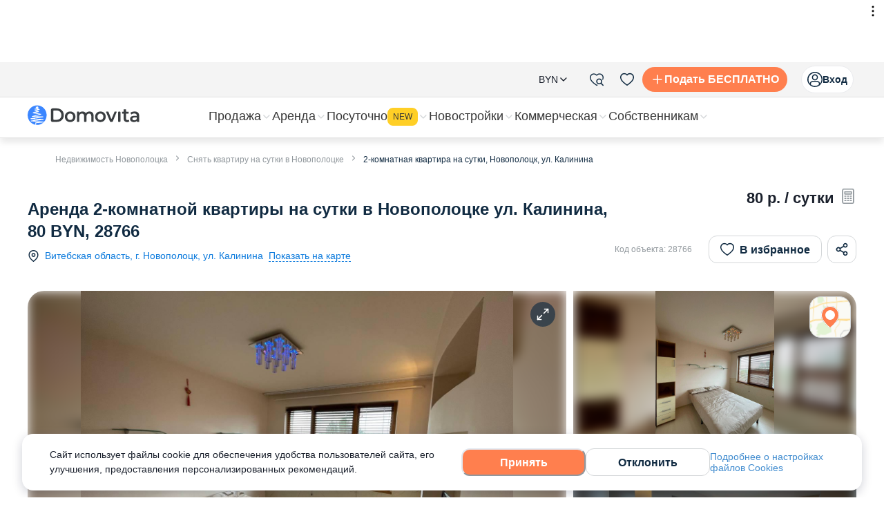

--- FILE ---
content_type: text/html; charset=utf-8
request_url: https://domovita.by/novopolock/flats-for-day/rent/2-komnatnaa-kvartira-ul-kalinina-20
body_size: 83248
content:
<!DOCTYPE html><html lang="ru"><head><meta charSet="UTF-8"/><meta name="viewport" content="width=device-width, initial-scale=1"/><title>Снять 2-комнатную квартиру на сутки по ул. Калинина в Новополоцке  , за 80BYN, код предложения 28766</title><meta name="description" content="Объявление о посуточной аренде 2-комнатной квартиры в Новополоцке, по ул. Калинина,  ,✅ стоимостью 80BYN на  ⏩ Domovita.by. код28766, дата обновления: 16.01.26
"/><meta name="keywords" content="Новополоцк, 2-комнатная квартира, снять, аренда, ул. Калинина, объявление ул. Калинина на сутки "/><meta property="og:image" content="https://s.domovita.by/images/32/982d9468ede2f23242083cba4888e17f.jpg"/><meta property="og:title" content="Снять 2-комнатную квартиру на сутки по ул. Калинина в Новополоцке  , за 80BYN, код предложения 28766"/><meta property="og:description" content="Объявление о посуточной аренде 2-комнатной квартиры в Новополоцке, по ул. Калинина,  ,✅ стоимостью 80BYN на  ⏩ Domovita.by. код28766, дата обновления: 16.01.26
"/><meta property="og:url" content="https://domovita.by/novopolock/flats-for-day/rent/2-komnatnaa-kvartira-ul-kalinina-20"/><meta property="og:type" content="website"/><script type="application/ld+json">{"@context":"https://schema.org/","@type":"LocalBusiness","name":"Domovita.by","image":"https://domovita.by/images/logo.png","priceRange":"$80","address":"Новополоцк, ул. Калинина","telephone":"(29) 319-71-17","aggregateRating":{"@type":"AggregateRating","ratingCount":"1035","ratingValue":"5"}}</script><script type="application/ld+json">{"@context":"https://schema.org/","@type":"Product","@id":"https://domovita.by/novopolock/flats-for-day/rent/2-komnatnaa-kvartira-ul-kalinina-20","additionalType":"https://www.productontology.org/id/Real_estate","productID":"28766","identifier":{"@type":"PropertyValue","propertyID":"","value":"2-komnatnaa-kvartira-ul-kalinina-20"},"name":"2-комнатная квартира на сутки, Новополоцк, ул. Калинина","description":"Апартаменты в центре города предоставляются на сутки и более. Работаем с наличным и безналичным расчётам,! В квартире имеется все для комфортного пребывания: пастельное белье и полотенце, необходимая посуда, ЖК тв и инте…","productionDate":"2022-06-22","releaseDate":"2026-01-16","url":"https://domovita.by/novopolock/flats-for-day/rent/2-komnatnaa-kvartira-ul-kalinina-20","image":{"@type":"ImageObject","thumbnail":"https://s.domovita.by/images/32/982d9468ede2f23242083cba4888e17f.mini.jpg","url":"https://s.domovita.by/images/32/982d9468ede2f23242083cba4888e17f.jpg"},"logo":{"@type":"ImageObject","image":"https://domovita.by/images/logo.svg"},"brand":{"@type":"Thing","name":"Квартиры на сутки"},"offers":{"@type":"Offer","priceCurrency":"BYN","price":"80","availability":"https://schema.org/InStock","priceValidUntil":"2026-02-18","itemCondition":"https://schema.org/UsedCondition","seller":{"@type":"Person","name":"Собственник"}}}</script><script type="application/ld+json">{"@context":"https://schema.org","@type":"BreadcrumbList","itemListElement":[{"@type":"ListItem","position":1,"name":"Недвижимость Новополоцка","item":"https://domovita.by/novopolock"},{"@type":"ListItem","position":2,"name":"Снять квартиру на сутки в Новополоцке","item":"https://domovita.by/novopolock/flats-for-day/rent"},{"@type":"ListItem","position":3,"name":"2-комнатная квартира на сутки, Новополоцк, ул. Калинина","item":"https://domovita.by/novopolock/flats-for-day/rent/2-komnatnaa-kvartira-ul-kalinina-20"}]}</script><link rel="canonical" href="https://domovita.by/novopolock/flats-for-day/rent/2-komnatnaa-kvartira-ul-kalinina-20"/><link rel="preload" as="image" href="https://s.domovita.by/images/32/982d9468ede2f23242083cba4888e17f.jpg"/><link rel="preload" as="image" href="https://s.domovita.by/images/b4/dbe7ee860b48395d2a76dfb12175d942.jpg"/><link rel="preload" as="image" href="https://s.domovita.by/images/1f/c74eb32407bf44d95fdd46ce3856cbc9.jpg"/><meta name="next-head-count" content="17"/><link rel="preload" href="/_next/static/css/af175eed3807e0da.css" as="style"/><link rel="stylesheet" href="/_next/static/css/af175eed3807e0da.css" data-n-g=""/><link rel="preload" href="/_next/static/css/9711d3e57e6a194b.css" as="style"/><link rel="stylesheet" href="/_next/static/css/9711d3e57e6a194b.css" data-n-p=""/><link rel="preload" href="/_next/static/css/362ac0965d4df33b.css" as="style"/><link rel="stylesheet" href="/_next/static/css/362ac0965d4df33b.css"/><link rel="preload" href="/_next/static/css/36840340f3f01bb9.css" as="style"/><link rel="stylesheet" href="/_next/static/css/36840340f3f01bb9.css"/><link rel="preload" href="/_next/static/css/ff7ad98e2af65563.css" as="style"/><link rel="stylesheet" href="/_next/static/css/ff7ad98e2af65563.css"/><link rel="preload" href="/_next/static/css/5ab9b442006e0745.css" as="style"/><link rel="stylesheet" href="/_next/static/css/5ab9b442006e0745.css"/><link rel="preload" href="/_next/static/css/6728241b858ac362.css" as="style"/><link rel="stylesheet" href="/_next/static/css/6728241b858ac362.css"/><link rel="preload" href="/_next/static/css/16f88ab7c8763c86.css" as="style"/><link rel="stylesheet" href="/_next/static/css/16f88ab7c8763c86.css"/><link rel="preload" href="/_next/static/css/aa5e2ceffedf94b3.css" as="style"/><link rel="stylesheet" href="/_next/static/css/aa5e2ceffedf94b3.css"/><link rel="preload" href="/_next/static/css/600cc46523db93e7.css" as="style"/><link rel="stylesheet" href="/_next/static/css/600cc46523db93e7.css"/><link rel="preload" href="/_next/static/css/b0850e7315b5dcb2.css" as="style"/><link rel="stylesheet" href="/_next/static/css/b0850e7315b5dcb2.css"/><link rel="preload" href="/_next/static/css/786a39aebcd12fe2.css" as="style"/><link rel="stylesheet" href="/_next/static/css/786a39aebcd12fe2.css"/><link rel="preload" href="/_next/static/css/2d26f4bcbd71a7a2.css" as="style"/><link rel="stylesheet" href="/_next/static/css/2d26f4bcbd71a7a2.css"/><noscript data-n-css=""></noscript><script defer="" nomodule="" src="/_next/static/chunks/polyfills-42372ed130431b0a.js"></script><script defer="" src="/_next/static/chunks/8483-ae418ea28d83cbc6.js"></script><script defer="" src="/_next/static/chunks/9982-4dd80563752a89b2.js"></script><script defer="" src="/_next/static/chunks/5980-217cbb1ddeae5f54.js"></script><script defer="" src="/_next/static/chunks/2400.951c299340e6da4d.js"></script><script defer="" src="/_next/static/chunks/1220.d801222bfde85bd9.js"></script><script defer="" src="/_next/static/chunks/557-65f4a18b3f228be8.js"></script><script defer="" src="/_next/static/chunks/7739-26a96c1dd56f48ab.js"></script><script defer="" src="/_next/static/chunks/3612-46bb6e37197fd05e.js"></script><script defer="" src="/_next/static/chunks/2102.191af5a140c9398c.js"></script><script defer="" src="/_next/static/chunks/7369.eaef196a6e0d1d3c.js"></script><script defer="" src="/_next/static/chunks/4798.74012a5ae4a4c7f0.js"></script><script defer="" src="/_next/static/chunks/8879.083fa23d13b709e8.js"></script><script defer="" src="/_next/static/chunks/9507.4d4f81a872a60ed4.js"></script><script defer="" src="/_next/static/chunks/3351.a4a3f1311fcef6f7.js"></script><script defer="" src="/_next/static/chunks/3606.80d942a98211552e.js"></script><script defer="" src="/_next/static/chunks/1129-3d752ca67cab1990.js"></script><script defer="" src="/_next/static/chunks/9646.1c2db30e5dd4edc8.js"></script><script defer="" src="/_next/static/chunks/373-b1122f18eb4b6e00.js"></script><script defer="" src="/_next/static/chunks/1799.6f3bbf0b5a31c17e.js"></script><script defer="" src="/_next/static/chunks/9110-4bb91e0acf356f5b.js"></script><script defer="" src="/_next/static/chunks/6525.ef9579f3a432fd47.js"></script><script defer="" src="/_next/static/chunks/21.187dc5208e9c7cd0.js"></script><script defer="" src="/_next/static/chunks/8870.4092a2d7f9fa2b60.js"></script><script defer="" src="/_next/static/chunks/6309.3b15ff3021d374c5.js"></script><script defer="" src="/_next/static/chunks/2143.cd9653cf371d5f7e.js"></script><script defer="" src="/_next/static/chunks/1875-0e9dc57bd48437bd.js"></script><script defer="" src="/_next/static/chunks/6235.b95b82095779bfc4.js"></script><script defer="" src="/_next/static/chunks/2956.5761d18da6241aa4.js"></script><script defer="" src="/_next/static/chunks/2387.5e6d354e414a19a0.js"></script><script src="/_next/static/chunks/webpack-e2a9df0f6221c77d.js" defer=""></script><script src="/_next/static/chunks/framework-38b31d817ac08604.js" defer=""></script><script src="/_next/static/chunks/main-c175753ce3a6f312.js" defer=""></script><script src="/_next/static/chunks/pages/_app-f4ab3b5808432946.js" defer=""></script><script src="/_next/static/chunks/8130-4870b11edce5131c.js" defer=""></script><script src="/_next/static/chunks/1664-c260f5092a88462b.js" defer=""></script><script src="/_next/static/chunks/6134-232fde7b9c66bd1e.js" defer=""></script><script src="/_next/static/chunks/9755-cf307f8381a79211.js" defer=""></script><script src="/_next/static/chunks/3947-154846f33da13519.js" defer=""></script><script src="/_next/static/chunks/5778-8cbf05fe5071296e.js" defer=""></script><script src="/_next/static/chunks/5151-0820bc4289d1b75e.js" defer=""></script><script src="/_next/static/chunks/9473-3c7431aca82ed71f.js" defer=""></script><script src="/_next/static/chunks/2230-9ba9f3f1305deb52.js" defer=""></script><script src="/_next/static/chunks/366-e6f8b091b3a28d05.js" defer=""></script><script src="/_next/static/chunks/3322-87860bd180158dbc.js" defer=""></script><script src="/_next/static/chunks/8934-1606c4b27322ffd3.js" defer=""></script><script src="/_next/static/chunks/3128-8b8ac5089c9b3f57.js" defer=""></script><script src="/_next/static/chunks/5814-a8cf2583d9e6ff50.js" defer=""></script><script src="/_next/static/chunks/pages/%5Bcity%5D/%5Breal_estate_type%5D/rent/%5Bobject-alias%5D-1f40506227b370d0.js" defer=""></script><script src="/_next/static/wGWn_sLECC_Y2KCUZlNgn/_buildManifest.js" defer=""></script><script src="/_next/static/wGWn_sLECC_Y2KCUZlNgn/_ssgManifest.js" defer=""></script></head><body><div id="__next"><style data-emotion="css-global ya6az7">:host,:root,[data-theme]{--chakra-ring-inset:var(--chakra-empty,/*!*/ /*!*/);--chakra-ring-offset-width:0px;--chakra-ring-offset-color:#fff;--chakra-ring-color:rgba(66, 153, 225, 0.6);--chakra-ring-offset-shadow:0 0 #0000;--chakra-ring-shadow:0 0 #0000;--chakra-space-x-reverse:0;--chakra-space-y-reverse:0;--chakra-colors-transparent:transparent;--chakra-colors-current:currentColor;--chakra-colors-black:#000000;--chakra-colors-white:#FFFFFF;--chakra-colors-whiteAlpha-50:rgba(255, 255, 255, 0.04);--chakra-colors-whiteAlpha-100:rgba(255, 255, 255, 0.06);--chakra-colors-whiteAlpha-200:rgba(255, 255, 255, 0.08);--chakra-colors-whiteAlpha-300:rgba(255, 255, 255, 0.16);--chakra-colors-whiteAlpha-400:rgba(255, 255, 255, 0.24);--chakra-colors-whiteAlpha-500:rgba(255, 255, 255, 0.36);--chakra-colors-whiteAlpha-600:rgba(255, 255, 255, 0.48);--chakra-colors-whiteAlpha-700:rgba(255, 255, 255, 0.64);--chakra-colors-whiteAlpha-800:rgba(255, 255, 255, 0.80);--chakra-colors-whiteAlpha-900:rgba(255, 255, 255, 0.92);--chakra-colors-blackAlpha-50:rgba(0, 0, 0, 0.04);--chakra-colors-blackAlpha-100:rgba(0, 0, 0, 0.06);--chakra-colors-blackAlpha-200:rgba(0, 0, 0, 0.08);--chakra-colors-blackAlpha-300:rgba(0, 0, 0, 0.16);--chakra-colors-blackAlpha-400:rgba(0, 0, 0, 0.24);--chakra-colors-blackAlpha-500:rgba(0, 0, 0, 0.36);--chakra-colors-blackAlpha-600:rgba(0, 0, 0, 0.48);--chakra-colors-blackAlpha-700:rgba(0, 0, 0, 0.64);--chakra-colors-blackAlpha-800:rgba(0, 0, 0, 0.80);--chakra-colors-blackAlpha-900:rgba(0, 0, 0, 0.92);--chakra-colors-gray-50:#F7FAFC;--chakra-colors-gray-100:#EDF2F7;--chakra-colors-gray-200:#E2E8F0;--chakra-colors-gray-300:#CBD5E0;--chakra-colors-gray-400:#A0AEC0;--chakra-colors-gray-500:#718096;--chakra-colors-gray-600:#4A5568;--chakra-colors-gray-700:#2D3748;--chakra-colors-gray-800:#1A202C;--chakra-colors-gray-900:#171923;--chakra-colors-red-50:#FFF5F5;--chakra-colors-red-100:#FED7D7;--chakra-colors-red-200:#FEB2B2;--chakra-colors-red-300:#FC8181;--chakra-colors-red-400:#F56565;--chakra-colors-red-500:#f74c54;--chakra-colors-red-600:#C53030;--chakra-colors-red-700:#9B2C2C;--chakra-colors-red-800:#822727;--chakra-colors-red-900:#63171B;--chakra-colors-orange-50:#FFFAF0;--chakra-colors-orange-100:#FEEBC8;--chakra-colors-orange-200:#FBD38D;--chakra-colors-orange-300:#F6AD55;--chakra-colors-orange-400:#ED8936;--chakra-colors-orange-500:#DD6B20;--chakra-colors-orange-600:#C05621;--chakra-colors-orange-700:#9C4221;--chakra-colors-orange-800:#7B341E;--chakra-colors-orange-900:#652B19;--chakra-colors-yellow-50:#FFFFF0;--chakra-colors-yellow-100:#FEFCBF;--chakra-colors-yellow-200:#FAF089;--chakra-colors-yellow-300:#F6E05E;--chakra-colors-yellow-400:#ECC94B;--chakra-colors-yellow-500:#D69E2E;--chakra-colors-yellow-600:#B7791F;--chakra-colors-yellow-700:#975A16;--chakra-colors-yellow-800:#744210;--chakra-colors-yellow-900:#5F370E;--chakra-colors-green-50:#F0FFF4;--chakra-colors-green-100:#C6F6D5;--chakra-colors-green-200:#9AE6B4;--chakra-colors-green-300:#68D391;--chakra-colors-green-400:#48BB78;--chakra-colors-green-500:#38A169;--chakra-colors-green-600:#2F855A;--chakra-colors-green-700:#276749;--chakra-colors-green-800:#22543D;--chakra-colors-green-900:#1C4532;--chakra-colors-teal-50:#E6FFFA;--chakra-colors-teal-100:#B2F5EA;--chakra-colors-teal-200:#81E6D9;--chakra-colors-teal-300:#4FD1C5;--chakra-colors-teal-400:#38B2AC;--chakra-colors-teal-500:#319795;--chakra-colors-teal-600:#2C7A7B;--chakra-colors-teal-700:#285E61;--chakra-colors-teal-800:#234E52;--chakra-colors-teal-900:#1D4044;--chakra-colors-blue-50:#ebf8ff;--chakra-colors-blue-100:#bee3f8;--chakra-colors-blue-200:#90cdf4;--chakra-colors-blue-300:#63b3ed;--chakra-colors-blue-400:#4299e1;--chakra-colors-blue-500:#3182ce;--chakra-colors-blue-600:#2b6cb0;--chakra-colors-blue-700:#2c5282;--chakra-colors-blue-800:#2a4365;--chakra-colors-blue-900:#1A365D;--chakra-colors-cyan-50:#EDFDFD;--chakra-colors-cyan-100:#C4F1F9;--chakra-colors-cyan-200:#9DECF9;--chakra-colors-cyan-300:#76E4F7;--chakra-colors-cyan-400:#0BC5EA;--chakra-colors-cyan-500:#00B5D8;--chakra-colors-cyan-600:#00A3C4;--chakra-colors-cyan-700:#0987A0;--chakra-colors-cyan-800:#086F83;--chakra-colors-cyan-900:#065666;--chakra-colors-purple-50:#FAF5FF;--chakra-colors-purple-100:#E9D8FD;--chakra-colors-purple-200:#D6BCFA;--chakra-colors-purple-300:#B794F4;--chakra-colors-purple-400:#9F7AEA;--chakra-colors-purple-500:#805AD5;--chakra-colors-purple-600:#6B46C1;--chakra-colors-purple-700:#553C9A;--chakra-colors-purple-800:#44337A;--chakra-colors-purple-900:#322659;--chakra-colors-pink-50:#FFF5F7;--chakra-colors-pink-100:#FED7E2;--chakra-colors-pink-200:#FBB6CE;--chakra-colors-pink-300:#F687B3;--chakra-colors-pink-400:#ED64A6;--chakra-colors-pink-500:#D53F8C;--chakra-colors-pink-600:#B83280;--chakra-colors-pink-700:#97266D;--chakra-colors-pink-800:#702459;--chakra-colors-pink-900:#521B41;--chakra-colors-linkedin-50:#E8F4F9;--chakra-colors-linkedin-100:#CFEDFB;--chakra-colors-linkedin-200:#9BDAF3;--chakra-colors-linkedin-300:#68C7EC;--chakra-colors-linkedin-400:#34B3E4;--chakra-colors-linkedin-500:#00A0DC;--chakra-colors-linkedin-600:#008CC9;--chakra-colors-linkedin-700:#0077B5;--chakra-colors-linkedin-800:#005E93;--chakra-colors-linkedin-900:#004471;--chakra-colors-facebook-50:#E8F4F9;--chakra-colors-facebook-100:#D9DEE9;--chakra-colors-facebook-200:#B7C2DA;--chakra-colors-facebook-300:#6482C0;--chakra-colors-facebook-400:#4267B2;--chakra-colors-facebook-500:#385898;--chakra-colors-facebook-600:#314E89;--chakra-colors-facebook-700:#29487D;--chakra-colors-facebook-800:#223B67;--chakra-colors-facebook-900:#1E355B;--chakra-colors-facebook-primary:#395599;--chakra-colors-messenger-50:#D0E6FF;--chakra-colors-messenger-100:#B9DAFF;--chakra-colors-messenger-200:#A2CDFF;--chakra-colors-messenger-300:#7AB8FF;--chakra-colors-messenger-400:#2E90FF;--chakra-colors-messenger-500:#0078FF;--chakra-colors-messenger-600:#0063D1;--chakra-colors-messenger-700:#0052AC;--chakra-colors-messenger-800:#003C7E;--chakra-colors-messenger-900:#002C5C;--chakra-colors-whatsapp-50:#dffeec;--chakra-colors-whatsapp-100:#b9f5d0;--chakra-colors-whatsapp-200:#90edb3;--chakra-colors-whatsapp-300:#65e495;--chakra-colors-whatsapp-400:#3cdd78;--chakra-colors-whatsapp-500:#22c35e;--chakra-colors-whatsapp-600:#179848;--chakra-colors-whatsapp-700:#0c6c33;--chakra-colors-whatsapp-800:#01421c;--chakra-colors-whatsapp-900:#001803;--chakra-colors-twitter-50:#E5F4FD;--chakra-colors-twitter-100:#C8E9FB;--chakra-colors-twitter-200:#A8DCFA;--chakra-colors-twitter-300:#83CDF7;--chakra-colors-twitter-400:#57BBF5;--chakra-colors-twitter-500:#1DA1F2;--chakra-colors-twitter-600:#1A94DA;--chakra-colors-twitter-700:#1681BF;--chakra-colors-twitter-800:#136B9E;--chakra-colors-twitter-900:#0D4D71;--chakra-colors-telegram-50:#E3F2F9;--chakra-colors-telegram-100:#C5E4F3;--chakra-colors-telegram-200:#A2D4EC;--chakra-colors-telegram-300:#7AC1E4;--chakra-colors-telegram-400:#47A9DA;--chakra-colors-telegram-500:#0088CC;--chakra-colors-telegram-600:#007AB8;--chakra-colors-telegram-700:#006BA1;--chakra-colors-telegram-800:#005885;--chakra-colors-telegram-900:#003F5E;--chakra-colors-telegram-primary:#30a3e6;--chakra-colors-telegram-hover:#2c90cd;--chakra-colors-primary-50:#FFF3EE;--chakra-colors-primary-100:#FFD7C8;--chakra-colors-primary-400:#FFA87A;--chakra-colors-primary-500:#FF7F4E;--chakra-colors-primary-600:#DB5A39;--chakra-colors-secondary-50:#E7F2FC;--chakra-colors-secondary-100:#e7f2fc;--chakra-colors-secondary-400:#45a5ea;--chakra-colors-secondary-500:#0d7bdd;--chakra-colors-secondary-600:#095fbe;--chakra-colors-secondary-700:#09449D;--chakra-colors-success-50:#EEF8ED;--chakra-colors-success-100:#eef8ed;--chakra-colors-success-400:#81d26f;--chakra-colors-success-500:#4fb543;--chakra-colors-success-600:#339b30;--chakra-colors-warning-100:#fff9d3;--chakra-colors-warning-400:#ffde5c;--chakra-colors-warning-500:#ffcf26;--chakra-colors-warning-600:#dbac1b;--chakra-colors-error-100:#ffeeee;--chakra-colors-error-400:#fa7d78;--chakra-colors-error-500:#f74c54;--chakra-colors-error-600:#d4374c;--chakra-colors-background-blue:#eff7ff;--chakra-colors-background-white:#ffffff;--chakra-colors-background-site:#f4f4f4;--chakra-colors-background-gold:#fff2d9;--chakra-colors-background-lynxWhite:#f6f7f8;--chakra-colors-background-gray:#f4f7f9;--chakra-colors-background-grayLight:#fbfdff;--chakra-colors-surface-white:#ffffff;--chakra-colors-on-primary-white-16:rgba(255, 255, 255, 0.16);--chakra-colors-on-primary-white-32:rgba(255, 255, 255, 0.32);--chakra-colors-on-primary-white-72:rgba(255, 255, 255, 0.72);--chakra-colors-on-primary-white-100:rgba(255, 255, 255, 1);--chakra-colors-on-surface-black:#112b42;--chakra-colors-on-surface-gray:#90979c;--chakra-colors-on-surface-lightGray:#d4d7d9;--chakra-colors-on-surface-delimiters:#e4e5e7;--chakra-colors-on-photo-black-32:rgba(17, 43, 66, 0.32);--chakra-colors-on-photo-black-48:rgba(17, 43, 66, 0.48);--chakra-colors-on-photo-black-64:rgba(17, 43, 66, 0.64);--chakra-colors-on-photo-secondary-32:rgba(13, 123, 221, 0.32);--chakra-colors-on-photo-secondary-64:rgba(13, 123, 221, 0.64);--chakra-colors-on-photo-secondary-84:rgba(13, 123, 221, 0.84);--chakra-colors-link-primary:#418ccf;--chakra-colors-link-hover:#00bee7;--chakra-colors-metro-red:#d91717;--chakra-colors-metro-blue:#2416ad;--chakra-colors-metro-green:#40b84b;--chakra-colors-viber-primary:#593DB9;--chakra-colors-viber-hover:#3A2584;--chakra-colors-vk-primary:#4F7EB3;--chakra-colors-ok-primary:#FF9301;--chakra-colors-shadow-primary:rgba(0, 17, 51, 0.15);--chakra-borders-none:0;--chakra-borders-1px:1px solid;--chakra-borders-2px:2px solid;--chakra-borders-4px:4px solid;--chakra-borders-8px:8px solid;--chakra-fonts-heading:-apple-system,BlinkMacSystemFont,"Segoe UI",Helvetica,Arial,sans-serif,"Apple Color Emoji","Segoe UI Emoji","Segoe UI Symbol";--chakra-fonts-body:-apple-system,BlinkMacSystemFont,"Segoe UI",Helvetica,Arial,sans-serif,"Apple Color Emoji","Segoe UI Emoji","Segoe UI Symbol";--chakra-fonts-mono:SFMono-Regular,Menlo,Monaco,Consolas,"Liberation Mono","Courier New",monospace;--chakra-fontSizes-3xs:0.45rem;--chakra-fontSizes-2xs:0.625rem;--chakra-fontSizes-xs:0.75rem;--chakra-fontSizes-sm:0.875rem;--chakra-fontSizes-md:1rem;--chakra-fontSizes-lg:1.125rem;--chakra-fontSizes-xl:1.25rem;--chakra-fontSizes-2xl:1.5rem;--chakra-fontSizes-3xl:1.875rem;--chakra-fontSizes-4xl:2.25rem;--chakra-fontSizes-5xl:3rem;--chakra-fontSizes-6xl:3.75rem;--chakra-fontSizes-7xl:4.5rem;--chakra-fontSizes-8xl:6rem;--chakra-fontSizes-9xl:8rem;--chakra-fontWeights-hairline:100;--chakra-fontWeights-thin:200;--chakra-fontWeights-light:300;--chakra-fontWeights-normal:400;--chakra-fontWeights-medium:500;--chakra-fontWeights-semibold:600;--chakra-fontWeights-bold:700;--chakra-fontWeights-extrabold:800;--chakra-fontWeights-black:900;--chakra-letterSpacings-tighter:-0.05em;--chakra-letterSpacings-tight:-0.025em;--chakra-letterSpacings-normal:0;--chakra-letterSpacings-wide:0.025em;--chakra-letterSpacings-wider:0.05em;--chakra-letterSpacings-widest:0.1em;--chakra-lineHeights-3:.75rem;--chakra-lineHeights-4:1rem;--chakra-lineHeights-5:1.25rem;--chakra-lineHeights-6:1.5rem;--chakra-lineHeights-7:1.75rem;--chakra-lineHeights-8:2rem;--chakra-lineHeights-9:2.25rem;--chakra-lineHeights-10:2.5rem;--chakra-lineHeights-normal:normal;--chakra-lineHeights-none:1;--chakra-lineHeights-shorter:1.25;--chakra-lineHeights-short:1.375;--chakra-lineHeights-base:1.5;--chakra-lineHeights-tall:1.625;--chakra-lineHeights-taller:2;--chakra-radii-none:0;--chakra-radii-sm:0.125rem;--chakra-radii-base:0.25rem;--chakra-radii-md:0.375rem;--chakra-radii-lg:0.5rem;--chakra-radii-xl:0.75rem;--chakra-radii-2xl:1rem;--chakra-radii-3xl:1.5rem;--chakra-radii-full:9999px;--chakra-space-1:0.25rem;--chakra-space-2:0.5rem;--chakra-space-3:0.75rem;--chakra-space-4:1rem;--chakra-space-5:1.25rem;--chakra-space-6:1.5rem;--chakra-space-7:1.75rem;--chakra-space-8:2rem;--chakra-space-9:2.25rem;--chakra-space-10:2.5rem;--chakra-space-12:3rem;--chakra-space-14:3.5rem;--chakra-space-16:4rem;--chakra-space-20:5rem;--chakra-space-24:6rem;--chakra-space-28:7rem;--chakra-space-32:8rem;--chakra-space-36:9rem;--chakra-space-40:10rem;--chakra-space-44:11rem;--chakra-space-48:12rem;--chakra-space-52:13rem;--chakra-space-56:14rem;--chakra-space-60:15rem;--chakra-space-64:16rem;--chakra-space-72:18rem;--chakra-space-80:20rem;--chakra-space-96:24rem;--chakra-space-px:1px;--chakra-space-0-5:0.125rem;--chakra-space-1-5:0.375rem;--chakra-space-2-5:0.625rem;--chakra-space-3-5:0.875rem;--chakra-shadows-xs:0 0 0 1px rgba(0, 0, 0, 0.05);--chakra-shadows-sm:0 1px 2px 0 rgba(0, 0, 0, 0.05);--chakra-shadows-base:0 1px 3px 0 rgba(0, 0, 0, 0.1),0 1px 2px 0 rgba(0, 0, 0, 0.06);--chakra-shadows-md:0 4px 6px -1px rgba(0, 0, 0, 0.1),0 2px 4px -1px rgba(0, 0, 0, 0.06);--chakra-shadows-lg:0 10px 15px -3px rgba(0, 0, 0, 0.1),0 4px 6px -2px rgba(0, 0, 0, 0.05);--chakra-shadows-xl:0 20px 25px -5px rgba(0, 0, 0, 0.1),0 10px 10px -5px rgba(0, 0, 0, 0.04);--chakra-shadows-2xl:0 25px 50px -12px rgba(0, 0, 0, 0.25);--chakra-shadows-outline:0 0 0 3px rgba(66, 153, 225, 0.6);--chakra-shadows-inner:inset 0 2px 4px 0 rgba(0,0,0,0.06);--chakra-shadows-none:none;--chakra-shadows-dark-lg:rgba(0, 0, 0, 0.1) 0px 0px 0px 1px,rgba(0, 0, 0, 0.2) 0px 5px 10px,rgba(0, 0, 0, 0.4) 0px 15px 40px;--chakra-sizes-1:0.25rem;--chakra-sizes-2:0.5rem;--chakra-sizes-3:0.75rem;--chakra-sizes-4:1rem;--chakra-sizes-5:1.25rem;--chakra-sizes-6:1.5rem;--chakra-sizes-7:1.75rem;--chakra-sizes-8:2rem;--chakra-sizes-9:2.25rem;--chakra-sizes-10:2.5rem;--chakra-sizes-12:3rem;--chakra-sizes-14:3.5rem;--chakra-sizes-16:4rem;--chakra-sizes-20:5rem;--chakra-sizes-24:6rem;--chakra-sizes-28:7rem;--chakra-sizes-32:8rem;--chakra-sizes-36:9rem;--chakra-sizes-40:10rem;--chakra-sizes-44:11rem;--chakra-sizes-48:12rem;--chakra-sizes-52:13rem;--chakra-sizes-56:14rem;--chakra-sizes-60:15rem;--chakra-sizes-64:16rem;--chakra-sizes-72:18rem;--chakra-sizes-80:20rem;--chakra-sizes-96:24rem;--chakra-sizes-px:1px;--chakra-sizes-0-5:0.125rem;--chakra-sizes-1-5:0.375rem;--chakra-sizes-2-5:0.625rem;--chakra-sizes-3-5:0.875rem;--chakra-sizes-max:max-content;--chakra-sizes-min:min-content;--chakra-sizes-full:100%;--chakra-sizes-3xs:14rem;--chakra-sizes-2xs:16rem;--chakra-sizes-xs:20rem;--chakra-sizes-sm:24rem;--chakra-sizes-md:28rem;--chakra-sizes-lg:32rem;--chakra-sizes-xl:36rem;--chakra-sizes-2xl:42rem;--chakra-sizes-3xl:48rem;--chakra-sizes-4xl:56rem;--chakra-sizes-5xl:64rem;--chakra-sizes-6xl:72rem;--chakra-sizes-7xl:80rem;--chakra-sizes-8xl:90rem;--chakra-sizes-prose:60ch;--chakra-sizes-container-sm:640px;--chakra-sizes-container-md:768px;--chakra-sizes-container-lg:1024px;--chakra-sizes-container-xl:1280px;--chakra-zIndices-hide:-1;--chakra-zIndices-auto:auto;--chakra-zIndices-base:0;--chakra-zIndices-docked:10;--chakra-zIndices-dropdown:1000;--chakra-zIndices-sticky:1100;--chakra-zIndices-banner:1200;--chakra-zIndices-overlay:1300;--chakra-zIndices-modal:1400;--chakra-zIndices-popover:1500;--chakra-zIndices-skipLink:1600;--chakra-zIndices-toast:1700;--chakra-zIndices-tooltip:1800;--chakra-transition-property-common:background-color,border-color,color,fill,stroke,opacity,box-shadow,transform;--chakra-transition-property-colors:background-color,border-color,color,fill,stroke;--chakra-transition-property-dimensions:width,height;--chakra-transition-property-position:left,right,top,bottom;--chakra-transition-property-background:background-color,background-image,background-position;--chakra-transition-easing-ease-in:cubic-bezier(0.4, 0, 1, 1);--chakra-transition-easing-ease-out:cubic-bezier(0, 0, 0.2, 1);--chakra-transition-easing-ease-in-out:cubic-bezier(0.4, 0, 0.2, 1);--chakra-transition-duration-ultra-fast:50ms;--chakra-transition-duration-faster:100ms;--chakra-transition-duration-fast:150ms;--chakra-transition-duration-normal:200ms;--chakra-transition-duration-slow:300ms;--chakra-transition-duration-slower:400ms;--chakra-transition-duration-ultra-slow:500ms;--chakra-blur-none:0;--chakra-blur-sm:4px;--chakra-blur-base:8px;--chakra-blur-md:12px;--chakra-blur-lg:16px;--chakra-blur-xl:24px;--chakra-blur-2xl:40px;--chakra-blur-3xl:64px;--chakra-breakpoints-base:0em;--chakra-breakpoints-sm:30em;--chakra-breakpoints-md:48em;--chakra-breakpoints-lg:62em;--chakra-breakpoints-xl:80em;--chakra-breakpoints-2xl:96em;}.chakra-ui-light :host:not([data-theme]),.chakra-ui-light :root:not([data-theme]),.chakra-ui-light [data-theme]:not([data-theme]),[data-theme=light] :host:not([data-theme]),[data-theme=light] :root:not([data-theme]),[data-theme=light] [data-theme]:not([data-theme]),:host[data-theme=light],:root[data-theme=light],[data-theme][data-theme=light]{--chakra-colors-chakra-body-text:var(--chakra-colors-gray-800);--chakra-colors-chakra-body-bg:var(--chakra-colors-white);--chakra-colors-chakra-border-color:var(--chakra-colors-gray-200);--chakra-colors-chakra-inverse-text:var(--chakra-colors-white);--chakra-colors-chakra-subtle-bg:var(--chakra-colors-gray-100);--chakra-colors-chakra-subtle-text:var(--chakra-colors-gray-600);--chakra-colors-chakra-placeholder-color:var(--chakra-colors-gray-500);}.chakra-ui-dark :host:not([data-theme]),.chakra-ui-dark :root:not([data-theme]),.chakra-ui-dark [data-theme]:not([data-theme]),[data-theme=dark] :host:not([data-theme]),[data-theme=dark] :root:not([data-theme]),[data-theme=dark] [data-theme]:not([data-theme]),:host[data-theme=dark],:root[data-theme=dark],[data-theme][data-theme=dark]{--chakra-colors-chakra-body-text:var(--chakra-colors-whiteAlpha-900);--chakra-colors-chakra-body-bg:var(--chakra-colors-gray-800);--chakra-colors-chakra-border-color:var(--chakra-colors-whiteAlpha-300);--chakra-colors-chakra-inverse-text:var(--chakra-colors-gray-800);--chakra-colors-chakra-subtle-bg:var(--chakra-colors-gray-700);--chakra-colors-chakra-subtle-text:var(--chakra-colors-gray-400);--chakra-colors-chakra-placeholder-color:var(--chakra-colors-whiteAlpha-400);}</style><style data-emotion="css-global fubdgu">html{line-height:1.5;-webkit-text-size-adjust:100%;font-family:system-ui,sans-serif;-webkit-font-smoothing:antialiased;text-rendering:optimizeLegibility;-moz-osx-font-smoothing:grayscale;touch-action:manipulation;}body{position:relative;min-height:100%;margin:0;font-feature-settings:"kern";}:where(*, *::before, *::after){border-width:0;border-style:solid;box-sizing:border-box;word-wrap:break-word;}main{display:block;}hr{border-top-width:1px;box-sizing:content-box;height:0;overflow:visible;}:where(pre, code, kbd,samp){font-family:SFMono-Regular,Menlo,Monaco,Consolas,monospace;font-size:1em;}a{background-color:transparent;color:inherit;-webkit-text-decoration:inherit;text-decoration:inherit;}abbr[title]{border-bottom:none;-webkit-text-decoration:underline;text-decoration:underline;-webkit-text-decoration:underline dotted;-webkit-text-decoration:underline dotted;text-decoration:underline dotted;}:where(b, strong){font-weight:bold;}small{font-size:80%;}:where(sub,sup){font-size:75%;line-height:0;position:relative;vertical-align:baseline;}sub{bottom:-0.25em;}sup{top:-0.5em;}img{border-style:none;}:where(button, input, optgroup, select, textarea){font-family:inherit;font-size:100%;line-height:1.15;margin:0;}:where(button, input){overflow:visible;}:where(button, select){text-transform:none;}:where(
          button::-moz-focus-inner,
          [type="button"]::-moz-focus-inner,
          [type="reset"]::-moz-focus-inner,
          [type="submit"]::-moz-focus-inner
        ){border-style:none;padding:0;}fieldset{padding:0.35em 0.75em 0.625em;}legend{box-sizing:border-box;color:inherit;display:table;max-width:100%;padding:0;white-space:normal;}progress{vertical-align:baseline;}textarea{overflow:auto;}:where([type="checkbox"], [type="radio"]){box-sizing:border-box;padding:0;}input[type="number"]::-webkit-inner-spin-button,input[type="number"]::-webkit-outer-spin-button{-webkit-appearance:none!important;}input[type="number"]{-moz-appearance:textfield;}input[type="search"]{-webkit-appearance:textfield;outline-offset:-2px;}input[type="search"]::-webkit-search-decoration{-webkit-appearance:none!important;}::-webkit-file-upload-button{-webkit-appearance:button;font:inherit;}details{display:block;}summary{display:-webkit-box;display:-webkit-list-item;display:-ms-list-itembox;display:list-item;}template{display:none;}[hidden]{display:none!important;}:where(
          blockquote,
          dl,
          dd,
          h1,
          h2,
          h3,
          h4,
          h5,
          h6,
          hr,
          figure,
          p,
          pre
        ){margin:0;}button{background:transparent;padding:0;}fieldset{margin:0;padding:0;}:where(ol, ul){margin:0;padding:0;}textarea{resize:vertical;}:where(button, [role="button"]){cursor:pointer;}button::-moz-focus-inner{border:0!important;}table{border-collapse:collapse;}:where(h1, h2, h3, h4, h5, h6){font-size:inherit;font-weight:inherit;}:where(button, input, optgroup, select, textarea){padding:0;line-height:inherit;color:inherit;}:where(img, svg, video, canvas, audio, iframe, embed, object){display:block;}:where(img, video){max-width:100%;height:auto;}[data-js-focus-visible] :focus:not([data-focus-visible-added]):not(
          [data-focus-visible-disabled]
        ){outline:none;box-shadow:none;}select::-ms-expand{display:none;}:root,:host{--chakra-vh:100vh;}@supports (height: -webkit-fill-available){:root,:host{--chakra-vh:-webkit-fill-available;}}@supports (height: -moz-fill-available){:root,:host{--chakra-vh:-moz-fill-available;}}@supports (height: 100dvh){:root,:host{--chakra-vh:100dvh;}}</style><style data-emotion="css-global 1cgn62j">body{font-family:var(--chakra-fonts-body);color:var(--chakra-colors-chakra-body-text);background:var(--chakra-colors-chakra-body-bg);transition-property:background-color;transition-duration:var(--chakra-transition-duration-normal);line-height:var(--chakra-lineHeights-base);}*::-webkit-input-placeholder{color:var(--chakra-colors-chakra-placeholder-color);}*::-moz-placeholder{color:var(--chakra-colors-chakra-placeholder-color);}*:-ms-input-placeholder{color:var(--chakra-colors-chakra-placeholder-color);}*::placeholder{color:var(--chakra-colors-chakra-placeholder-color);}*,*::before,::after{border-color:var(--chakra-colors-chakra-border-color);}</style><div><header class="styles_header__A4BJZ"><div class="styles_action-panel__MlYlc"><div class="styles_container__nqIWq"><div class="styles_action-panel-content-wrapper__UBb_A"><div class="styles_action-panel-content-left__3qjx7"><svg width="20" height="20" viewBox="0 0 25 24" fill="none" xmlns="http://www.w3.org/2000/svg" class="styles_action-panel-content-left-menu-icon__IqXN6"><g clip-path="url(#menu_svg__a)" fill="#112B42"><path d="M23.367 4.004c.086.011.109.011.194.033a1.17 1.17 0 0 1 .785.68c.049.12.077.248.083.377a1.152 1.152 0 0 1-.964 1.175c-.087.015-.11.013-.197.017H1.591c-.087-.004-.11-.002-.196-.017a1.172 1.172 0 0 1-.608-.301 1.135 1.135 0 0 1 .237-1.823c.116-.063.241-.107.371-.128.086-.015.109-.013.196-.017h21.677l.099.004ZM23.366 10.86c.087.012.11.012.195.034a1.17 1.17 0 0 1 .785.68 1.139 1.139 0 0 1-.511 1.424c-.115.063-.24.107-.37.128-.087.015-.11.013-.197.017H1.591c-.088-.004-.11-.002-.196-.017a1.155 1.155 0 0 1-.956-.98 1.144 1.144 0 0 1 .115-.66c.06-.116.138-.221.233-.311.167-.157.38-.263.608-.301.086-.015.108-.013.196-.017h21.677l.098.004ZM23.366 17.718c.087.012.11.012.195.033a1.14 1.14 0 0 1 .785 1.532 1.145 1.145 0 0 1-.511.572c-.116.063-.24.107-.37.128-.087.015-.11.013-.197.017H1.591c-.088-.004-.11-.002-.196-.017a1.172 1.172 0 0 1-.793-.527 1.133 1.133 0 0 1 .422-1.597 1.18 1.18 0 0 1 .371-.128c.086-.015.108-.013.196-.017h21.677l.098.004Z"></path></g><defs><clipPath id="menu_svg__a"><path fill="#fff" transform="translate(.43)" d="M0 0h24v24H0z"></path></clipPath></defs></svg><a class="styles_action-panel-logo__BLa8h" href="/" aria-label="Domovita - главная страница"><svg width="162" height="30" viewBox="0 0 151 27" fill="none" xmlns="http://www.w3.org/2000/svg" alt="Логотип"><path d="M31.458 6.226c0-1.202.938-2.174 2.097-2.174h5.63c1.886 0 3.561.38 5.027 1.14 1.466.757 2.6 1.831 3.41 3.217.807 1.387 1.212 2.99 1.212 4.803 0 1.814-.405 3.417-1.212 4.803-.807 1.387-1.944 2.46-3.41 3.219-1.466.758-3.14 1.138-5.027 1.138h-5.63c-1.159 0-2.097-.971-2.097-2.173V6.226Zm7.577 13.267c1.295 0 2.436-.258 3.422-.771a5.403 5.403 0 0 0 2.273-2.2c.53-.951.795-2.053.795-3.31 0-1.256-.264-2.358-.795-3.31a5.418 5.418 0 0 0-2.273-2.199c-.986-.513-2.125-.771-3.422-.771h-3.556a.753.753 0 0 0-.74.766v11.034c0 .422.33.766.74.766h3.556v-.005ZM53.715 21.64a6.55 6.55 0 0 1-2.562-2.551c-.616-1.09-.923-2.325-.923-3.703 0-1.379.307-2.609.923-3.69a6.568 6.568 0 0 1 2.562-2.539c1.094-.61 2.324-.917 3.686-.917 1.381 0 2.618.305 3.712.917a6.568 6.568 0 0 1 2.563 2.539c.613 1.081.922 2.311.922 3.69 0 1.378-.306 2.614-.922 3.703a6.532 6.532 0 0 1-2.563 2.551c-1.094.61-2.331.915-3.712.915-1.362 0-2.59-.305-3.686-.915Zm6.568-3.088c.757-.802 1.137-1.858 1.137-3.166 0-1.308-.38-2.364-1.137-3.166-.757-.803-1.717-1.205-2.879-1.205s-2.117.402-2.867 1.204c-.749.803-1.124 1.859-1.124 3.167 0 1.308.375 2.364 1.124 3.166.75.803 1.705 1.204 2.867 1.204 1.162-.003 2.12-.404 2.88-1.204ZM87.6 9.77c.993 1.021 1.49 2.551 1.49 4.592v7.112c0 .495-.386.896-.864.896H86.8c-.478 0-.865-.401-.865-.896V14.78c0-1.22-.261-2.142-.782-2.762-.523-.62-1.273-.93-2.248-.93-1.061 0-1.911.362-2.55 1.086-.641.725-.96 1.76-.96 3.101v6.195c0 .495-.388.896-.866.896h-1.425c-.478 0-.865-.401-.865-.896v-6.69c0-1.22-.262-2.142-.782-2.762-.523-.62-1.273-.93-2.249-.93-1.078 0-1.93.356-2.562 1.073-.631.717-.948 1.754-.948 3.114v6.195c0 .495-.387.896-.865.896h-1.426c-.478 0-.865-.401-.865-.896V9.129a.72.72 0 0 1 .707-.733h1.589a.72.72 0 0 1 .707.733v.868c0 .062.073.09.113.044a4.922 4.922 0 0 1 1.78-1.303c.757-.331 1.6-.498 2.525-.498 1.01 0 1.906.196 2.69.59a4.397 4.397 0 0 1 1.808 1.662c.023.039.076.041.104.005a5.657 5.657 0 0 1 2.092-1.642c.875-.409 1.843-.615 2.904-.615 1.698-.002 3.045.508 4.039 1.53ZM94.535 21.64a6.55 6.55 0 0 1-2.562-2.551c-.617-1.09-.923-2.325-.923-3.703 0-1.379.306-2.609.923-3.69a6.569 6.569 0 0 1 2.562-2.539c1.094-.61 2.324-.917 3.687-.917 1.38 0 2.617.305 3.711.917a6.563 6.563 0 0 1 2.562 2.539c.614 1.081.921 2.311.921 3.69 0 1.378-.307 2.614-.921 3.703a6.546 6.546 0 0 1-2.562 2.551c-1.094.61-2.331.915-3.712.915-1.362 0-2.592-.305-3.686-.915Zm6.566-3.088c.757-.802 1.136-1.858 1.136-3.166 0-1.308-.379-2.364-1.136-3.166-.757-.803-1.718-1.205-2.88-1.205-1.161 0-2.117.402-2.866 1.204-.75.803-1.124 1.859-1.124 3.167 0 1.308.374 2.364 1.124 3.166.75.803 1.705 1.204 2.867 1.204 1.161-.003 2.122-.404 2.879-1.204ZM120.134 9.147l-5.14 12.426c-.201.484-.661.8-1.169.8h-1.579c-.508 0-.968-.316-1.17-.8l-5.142-12.426c-.148-.357.106-.753.478-.753h2.147c.209 0 .4.13.481.33l3.729 9.221c.123.305.54.308.666.003l3.845-9.228a.52.52 0 0 1 .478-.326h1.898c.375.003.627.399.478.753ZM122.971 8.397h1.541c.445 0 .807.375.807.836v12.303c0 .461-.362.837-.807.837h-1.541c-.446 0-.808-.376-.808-.837V9.233c0-.461.362-.836.808-.836ZM137.196 21.299a.45.45 0 0 1-.169.532c-.309.208-.664.37-1.063.49a5.925 5.925 0 0 1-1.68.234c-1.481 0-2.628-.401-3.435-1.204-.807-.803-1.212-1.973-1.212-3.508v-6.29a.429.429 0 0 0-.42-.436h-1.383a.429.429 0 0 1-.42-.435V8.936c0-.24.189-.435.42-.435h1.383c.231 0 .42-.196.42-.435V5.744c0-.24.188-.436.42-.436h2.316c.231 0 .42.196.42.436v2.322c0 .24.188.435.42.435h2.771c.231 0 .42.195.42.435v1.746c0 .24-.189.435-.42.435h-2.771a.428.428 0 0 0-.42.435v6.213c0 .68.158 1.199.48 1.556.319.357.782.537 1.388.537.516 0 .968-.102 1.358-.305a.419.419 0 0 1 .596.219l.581 1.527ZM148.954 9.718c1.051.985 1.579 2.473 1.579 4.461v7.967a.22.22 0 0 1-.216.224h-2.547a.22.22 0 0 1-.216-.224v-.826c0-.2-.239-.31-.373-.164-.344.378-.772.68-1.282.912-.717.323-1.579.485-2.588.485-1.01 0-1.893-.18-2.653-.537-.756-.357-1.342-.855-1.755-1.493-.412-.636-.618-1.356-.618-2.158 0-1.256.45-2.265 1.35-3.023.9-.759 2.319-1.14 4.255-1.14h3.485v-.208c0-.977-.282-1.727-.845-2.251-.563-.524-1.401-.785-2.512-.785-.757 0-1.501.123-2.235.368a5.558 5.558 0 0 0-1.655.857.211.211 0 0 1-.322-.07l-1.026-1.973a.232.232 0 0 1 .063-.292c.676-.5 1.473-.888 2.396-1.165a10.96 10.96 0 0 1 3.156-.445c1.987 0 3.506.495 4.559 1.48Zm-2.879 9.892a3.044 3.044 0 0 0 1.285-1.566.275.275 0 0 0 .015-.088v-1.353a.22.22 0 0 0-.216-.224h-3.04c-1.818 0-2.729.62-2.729 1.858 0 .594.227 1.063.682 1.413.455.349 1.086.523 1.893.523.792 0 1.494-.187 2.11-.563Z" fill="#3A3E41"></path><path d="M12.835 0C19.923 0 25.67 5.916 25.67 13.213c0 7.297-5.747 13.212-12.835 13.212C5.747 26.425 0 20.51 0 13.213S5.746 0 12.835 0Z" fill="#3B86FF"></path><path d="M13.5 2h1l.129.983-1.129.3v.451l1.121.28-.063.874 1.48.114.11.976-4.542 1.396 3.484.634.002.983-5.34 1 8.338 1.517.031.977-8.535 2.133 11.43.382.056.995L8.928 17.78l12.6.721.03.995L9.382 20.93l12.163 1.073.004.996-10.048.956V28.5h-1v-5.455l5.524-.526-11.568-1.021-.015-.994 11.317-1.332-11.786-.673-.044-.994 11.493-1.69-9.438-.315-.104-.985 9.749-2.438-8.718-1.585-.002-.983 5.338-1.001-2.836-.516-.057-.97 3.985-1.226-3.876-.298-.012-.995 2.722-.274L10.5 2h2V1h1v1Z" fill="#fff"></path></svg></a></div><div class="styles_action-panel-content-right__SPtO_"><div role="button" aria-label="Изменить валюту" id="popover-trigger-:Rb4ipf6H1:" aria-haspopup="dialog" aria-expanded="false" aria-controls="popover-content-:Rb4ipf6H1:" class="css-0"><div class="styles_header-action-button__KMHvo styles_currency-menu-button__XIzQC styles_action-panel-content-currency-menu__wtQg3"><span class="styles_header-action-button-text__tCOYf styles_currency-menu-button-text__sHLHz">BYN</span><svg width="1em" height="1em" viewBox="0 0 24 24" fill="none" xmlns="http://www.w3.org/2000/svg" class="styles_currency-menu-icon__D4zWq"><path fill-rule="evenodd" clip-rule="evenodd" d="M5.093 8.293a1 1 0 0 1 1.414 0l5.293 5.293 5.293-5.293a1 1 0 1 1 1.414 1.414l-6 6a1 1 0 0 1-1.414 0l-6-6a1 1 0 0 1 0-1.414Z" fill="currentColor"></path></svg></div></div><span></span><a href="/filters" aria-label="Фильтры"><div class="styles_header-action-button__KMHvo styles_action-panel-content-button-hide-on-mobile___8VNp"><svg width="20" height="20" viewBox="0 0 24 24" fill="none" xmlns="http://www.w3.org/2000/svg"><path d="M23.926 8.99c0-.074 0-.148.025-.197V8.57c0-1.829-.692-3.56-2.027-4.894A6.99 6.99 0 0 0 16.93 1.6c-1.73 0-3.362.618-4.696 1.78l-.247.222-.247-.222A6.992 6.992 0 0 0 7.044 1.6C3.164 1.6 0 4.764 0 8.644c0 .173 0 .297.025.47v.025c.346 6.03 7.266 10.776 11.864 13.915l.099.074.098-.074c.1-.074.223-.148.322-.222.099-.074.222-.149.321-.223.148-.099.272-.198.396-.272.247-.173.47-.32.716-.494l.248-.173-.297-.123c-.52-.223-.915-.42-1.26-.693l-.124-.098-.37.37-.248-.173C8.354 18.605 1.977 14.181 1.68 9.015v-.074l-.024-.05v-.247a5.4 5.4 0 0 1 5.388-5.388c1.41 0 2.744.544 3.782 1.532l1.162 1.113 1.161-1.088c1.014-1.013 2.324-1.532 3.782-1.532a5.4 5.4 0 0 1 5.388 5.388v.222c-.024.05-.024.1-.024.149a6.825 6.825 0 0 1-.569 2.397l-.05.05.05.074c.272.37.52.84.742 1.409l.123.321.173-.321a9.978 9.978 0 0 0 1.162-3.98Z" fill="currentColor"></path><path d="M12.68 19.075c.964.964 2.249 1.483 3.633 1.483.915 0 1.804-.247 2.57-.692l.248-.149 3.04 3.04c.198.198.47.322.742.322.271 0 .543-.124.741-.321.198-.198.321-.47.321-.742s-.123-.544-.321-.741l-3.04-3.016.148-.247c.445-.791.692-1.68.692-2.595 0-1.41-.519-2.694-1.483-3.634a5.16 5.16 0 0 0-3.658-1.507c-1.409 0-2.694.519-3.633 1.483a5.16 5.16 0 0 0-1.508 3.658c0 1.36.544 2.644 1.508 3.658Zm1.31-5.982c.642-.642 1.433-.964 2.348-.964.84 0 1.705.346 2.323.94 1.26 1.31 1.26 3.41-.024 4.671-.643.643-1.434.964-2.349.964-.84 0-1.68-.346-2.323-.964-.618-.568-.964-1.433-.964-2.323.025-.84.37-1.706.989-2.324Z" fill="currentColor"></path></svg></div></a><a href="/favorite" aria-label="Избранное"><div class="styles_header-action-button__KMHvo styles_action-panel-content-button-hide-on-mobile___8VNp"><svg width="20" height="20" viewBox="0 0 24 24" fill="none" xmlns="http://www.w3.org/2000/svg"><g clip-path="url(#heart_svg__a)"><path fill-rule="evenodd" clip-rule="evenodd" d="M7.141 1C3.192 1 0 4.244 0 8.257v.451c.166 3.072 1.992 5.825 4.307 8.177 2.32 2.358 5.193 4.374 7.555 6.019L12 23l.138-.096c2.362-1.645 5.235-3.668 7.555-6.03 2.318-2.358 4.145-5.088 4.307-8.152v-.465C24 4.244 20.808 1 16.859 1c-1.889 0-3.58.73-4.859 1.923A7.071 7.071 0 0 0 7.141 1ZM1.77 8.258c.025-2.996 2.425-5.433 5.371-5.433 1.423 0 2.746.557 3.773 1.574L12 5.503 13.086 4.4c1.027-1.017 2.35-1.574 3.773-1.574 2.947 0 5.345 2.437 5.345 5.432v.359c-.126 2.47-1.629 4.784-3.649 6.873-1.973 2.04-4.431 3.834-6.555 5.315-2.124-1.481-4.582-3.274-6.559-5.315-2.02-2.087-3.53-4.4-3.671-6.868v-.363Z" fill="currentColor"></path></g><defs><clipPath id="heart_svg__a"><path fill="#fff" d="M0 0h24v24H0z"></path></clipPath></defs></svg></div></a><a href="/add" aria-label="Подать БЕСПЛАТНО"><div class="styles_header-action-button__KMHvo styles_action-panel-button-add__R98ym"><svg width="20" height="20" viewBox="0 0 24 24" fill="none" xmlns="http://www.w3.org/2000/svg"><path fill-rule="evenodd" clip-rule="evenodd" d="M13 5a1 1 0 1 0-2 0v6H5a1 1 0 1 0 0 2h6v6a1 1 0 1 0 2 0v-6h6a1 1 0 1 0 0-2h-6V5Z" fill="currentColor"></path></svg><span class="styles_header-action-button-text__tCOYf">Подать БЕСПЛАТНО</span></div></a><style data-emotion="css yorlbt">.css-yorlbt{display:-webkit-box;display:-webkit-flex;display:-ms-flexbox;display:flex;-webkit-box-pack:center;-ms-flex-pack:center;-webkit-justify-content:center;justify-content:center;min-width:52px;}@media screen and (min-width: 30em){.css-yorlbt{min-width:52px;}}@media screen and (min-width: 48em){.css-yorlbt{min-width:100px;}}@media screen and (min-width: 62em){.css-yorlbt{min-width:100px;}}</style><div class="css-yorlbt"><style data-emotion="css 14lpmb6 animation-14pkoxc">.css-14lpmb6{--skeleton-start-color:var(--chakra-colors-gray-100);--skeleton-end-color:var(--chakra-colors-gray-400);background:var(--skeleton-start-color);border-color:var(--skeleton-end-color);opacity:0.7;border-radius:12px;-webkit-animation:0.8s linear infinite alternate animation-14pkoxc;animation:0.8s linear infinite alternate animation-14pkoxc;box-shadow:var(--chakra-shadows-none);-webkit-background-clip:padding-box;background-clip:padding-box;cursor:default;color:var(--chakra-colors-transparent);pointer-events:none;-webkit-user-select:none;-moz-user-select:none;-ms-user-select:none;user-select:none;margin-left:0px;width:52px;height:36px;}.chakra-ui-dark .css-14lpmb6:not([data-theme]),[data-theme=dark] .css-14lpmb6:not([data-theme]),.css-14lpmb6[data-theme=dark]{--skeleton-start-color:var(--chakra-colors-gray-800);--skeleton-end-color:var(--chakra-colors-gray-600);}.css-14lpmb6::before,.css-14lpmb6::after,.css-14lpmb6 *{visibility:hidden;}@media screen and (min-width: 30em){.css-14lpmb6{margin-left:0px;width:52px;}}@media screen and (min-width: 48em){.css-14lpmb6{margin-left:16px;width:84px;}}@media screen and (min-width: 62em){.css-14lpmb6{margin-left:16px;width:84px;}}@-webkit-keyframes animation-14pkoxc{from{border-color:var(--skeleton-start-color);background:var(--skeleton-start-color);}to{border-color:var(--skeleton-end-color);background:var(--skeleton-end-color);}}@keyframes animation-14pkoxc{from{border-color:var(--skeleton-start-color);background:var(--skeleton-start-color);}to{border-color:var(--skeleton-end-color);background:var(--skeleton-end-color);}}</style><div class="chakra-skeleton css-14lpmb6"></div></div></div></div></div></div><div class="styles_navigation-panel__DC3IR"><div class="styles_navigation-panel-content-wrapper__feSQI"><div class="styles_container__nqIWq"><div class="styles_navigation-panel-content__DpgUF"><a class="styles_navigation-panel-logo__1JmR5" href="/" aria-label="Domovita - главная страница"><svg width="162" height="30" viewBox="0 0 151 27" fill="none" xmlns="http://www.w3.org/2000/svg" alt="Логотип"><path d="M31.458 6.226c0-1.202.938-2.174 2.097-2.174h5.63c1.886 0 3.561.38 5.027 1.14 1.466.757 2.6 1.831 3.41 3.217.807 1.387 1.212 2.99 1.212 4.803 0 1.814-.405 3.417-1.212 4.803-.807 1.387-1.944 2.46-3.41 3.219-1.466.758-3.14 1.138-5.027 1.138h-5.63c-1.159 0-2.097-.971-2.097-2.173V6.226Zm7.577 13.267c1.295 0 2.436-.258 3.422-.771a5.403 5.403 0 0 0 2.273-2.2c.53-.951.795-2.053.795-3.31 0-1.256-.264-2.358-.795-3.31a5.418 5.418 0 0 0-2.273-2.199c-.986-.513-2.125-.771-3.422-.771h-3.556a.753.753 0 0 0-.74.766v11.034c0 .422.33.766.74.766h3.556v-.005ZM53.715 21.64a6.55 6.55 0 0 1-2.562-2.551c-.616-1.09-.923-2.325-.923-3.703 0-1.379.307-2.609.923-3.69a6.568 6.568 0 0 1 2.562-2.539c1.094-.61 2.324-.917 3.686-.917 1.381 0 2.618.305 3.712.917a6.568 6.568 0 0 1 2.563 2.539c.613 1.081.922 2.311.922 3.69 0 1.378-.306 2.614-.922 3.703a6.532 6.532 0 0 1-2.563 2.551c-1.094.61-2.331.915-3.712.915-1.362 0-2.59-.305-3.686-.915Zm6.568-3.088c.757-.802 1.137-1.858 1.137-3.166 0-1.308-.38-2.364-1.137-3.166-.757-.803-1.717-1.205-2.879-1.205s-2.117.402-2.867 1.204c-.749.803-1.124 1.859-1.124 3.167 0 1.308.375 2.364 1.124 3.166.75.803 1.705 1.204 2.867 1.204 1.162-.003 2.12-.404 2.88-1.204ZM87.6 9.77c.993 1.021 1.49 2.551 1.49 4.592v7.112c0 .495-.386.896-.864.896H86.8c-.478 0-.865-.401-.865-.896V14.78c0-1.22-.261-2.142-.782-2.762-.523-.62-1.273-.93-2.248-.93-1.061 0-1.911.362-2.55 1.086-.641.725-.96 1.76-.96 3.101v6.195c0 .495-.388.896-.866.896h-1.425c-.478 0-.865-.401-.865-.896v-6.69c0-1.22-.262-2.142-.782-2.762-.523-.62-1.273-.93-2.249-.93-1.078 0-1.93.356-2.562 1.073-.631.717-.948 1.754-.948 3.114v6.195c0 .495-.387.896-.865.896h-1.426c-.478 0-.865-.401-.865-.896V9.129a.72.72 0 0 1 .707-.733h1.589a.72.72 0 0 1 .707.733v.868c0 .062.073.09.113.044a4.922 4.922 0 0 1 1.78-1.303c.757-.331 1.6-.498 2.525-.498 1.01 0 1.906.196 2.69.59a4.397 4.397 0 0 1 1.808 1.662c.023.039.076.041.104.005a5.657 5.657 0 0 1 2.092-1.642c.875-.409 1.843-.615 2.904-.615 1.698-.002 3.045.508 4.039 1.53ZM94.535 21.64a6.55 6.55 0 0 1-2.562-2.551c-.617-1.09-.923-2.325-.923-3.703 0-1.379.306-2.609.923-3.69a6.569 6.569 0 0 1 2.562-2.539c1.094-.61 2.324-.917 3.687-.917 1.38 0 2.617.305 3.711.917a6.563 6.563 0 0 1 2.562 2.539c.614 1.081.921 2.311.921 3.69 0 1.378-.307 2.614-.921 3.703a6.546 6.546 0 0 1-2.562 2.551c-1.094.61-2.331.915-3.712.915-1.362 0-2.592-.305-3.686-.915Zm6.566-3.088c.757-.802 1.136-1.858 1.136-3.166 0-1.308-.379-2.364-1.136-3.166-.757-.803-1.718-1.205-2.88-1.205-1.161 0-2.117.402-2.866 1.204-.75.803-1.124 1.859-1.124 3.167 0 1.308.374 2.364 1.124 3.166.75.803 1.705 1.204 2.867 1.204 1.161-.003 2.122-.404 2.879-1.204ZM120.134 9.147l-5.14 12.426c-.201.484-.661.8-1.169.8h-1.579c-.508 0-.968-.316-1.17-.8l-5.142-12.426c-.148-.357.106-.753.478-.753h2.147c.209 0 .4.13.481.33l3.729 9.221c.123.305.54.308.666.003l3.845-9.228a.52.52 0 0 1 .478-.326h1.898c.375.003.627.399.478.753ZM122.971 8.397h1.541c.445 0 .807.375.807.836v12.303c0 .461-.362.837-.807.837h-1.541c-.446 0-.808-.376-.808-.837V9.233c0-.461.362-.836.808-.836ZM137.196 21.299a.45.45 0 0 1-.169.532c-.309.208-.664.37-1.063.49a5.925 5.925 0 0 1-1.68.234c-1.481 0-2.628-.401-3.435-1.204-.807-.803-1.212-1.973-1.212-3.508v-6.29a.429.429 0 0 0-.42-.436h-1.383a.429.429 0 0 1-.42-.435V8.936c0-.24.189-.435.42-.435h1.383c.231 0 .42-.196.42-.435V5.744c0-.24.188-.436.42-.436h2.316c.231 0 .42.196.42.436v2.322c0 .24.188.435.42.435h2.771c.231 0 .42.195.42.435v1.746c0 .24-.189.435-.42.435h-2.771a.428.428 0 0 0-.42.435v6.213c0 .68.158 1.199.48 1.556.319.357.782.537 1.388.537.516 0 .968-.102 1.358-.305a.419.419 0 0 1 .596.219l.581 1.527ZM148.954 9.718c1.051.985 1.579 2.473 1.579 4.461v7.967a.22.22 0 0 1-.216.224h-2.547a.22.22 0 0 1-.216-.224v-.826c0-.2-.239-.31-.373-.164-.344.378-.772.68-1.282.912-.717.323-1.579.485-2.588.485-1.01 0-1.893-.18-2.653-.537-.756-.357-1.342-.855-1.755-1.493-.412-.636-.618-1.356-.618-2.158 0-1.256.45-2.265 1.35-3.023.9-.759 2.319-1.14 4.255-1.14h3.485v-.208c0-.977-.282-1.727-.845-2.251-.563-.524-1.401-.785-2.512-.785-.757 0-1.501.123-2.235.368a5.558 5.558 0 0 0-1.655.857.211.211 0 0 1-.322-.07l-1.026-1.973a.232.232 0 0 1 .063-.292c.676-.5 1.473-.888 2.396-1.165a10.96 10.96 0 0 1 3.156-.445c1.987 0 3.506.495 4.559 1.48Zm-2.879 9.892a3.044 3.044 0 0 0 1.285-1.566.275.275 0 0 0 .015-.088v-1.353a.22.22 0 0 0-.216-.224h-3.04c-1.818 0-2.729.62-2.729 1.858 0 .594.227 1.063.682 1.413.455.349 1.086.523 1.893.523.792 0 1.494-.187 2.11-.563Z" fill="#3A3E41"></path><path d="M12.835 0C19.923 0 25.67 5.916 25.67 13.213c0 7.297-5.747 13.212-12.835 13.212C5.747 26.425 0 20.51 0 13.213S5.746 0 12.835 0Z" fill="#3B86FF"></path><path d="M13.5 2h1l.129.983-1.129.3v.451l1.121.28-.063.874 1.48.114.11.976-4.542 1.396 3.484.634.002.983-5.34 1 8.338 1.517.031.977-8.535 2.133 11.43.382.056.995L8.928 17.78l12.6.721.03.995L9.382 20.93l12.163 1.073.004.996-10.048.956V28.5h-1v-5.455l5.524-.526-11.568-1.021-.015-.994 11.317-1.332-11.786-.673-.044-.994 11.493-1.69-9.438-.315-.104-.985 9.749-2.438-8.718-1.585-.002-.983 5.338-1.001-2.836-.516-.057-.97 3.985-1.226-3.876-.298-.012-.995 2.722-.274L10.5 2h2V1h1v1Z" fill="#fff"></path></svg></a><nav class="styles_navigation-panel-menu__hX76v"><div class="styles_navigation-tab__S4949"><span class="styles_navigation-tab-title__lSizG">Продажа</span><svg width="1em" height="1em" viewBox="0 0 24 24" fill="none" xmlns="http://www.w3.org/2000/svg" class="styles_navigation-tab-icon__M17e8"><path fill-rule="evenodd" clip-rule="evenodd" d="M5.093 8.293a1 1 0 0 1 1.414 0l5.293 5.293 5.293-5.293a1 1 0 1 1 1.414 1.414l-6 6a1 1 0 0 1-1.414 0l-6-6a1 1 0 0 1 0-1.414Z" fill="currentColor"></path></svg></div><div class="styles_navigation-tab__S4949"><span class="styles_navigation-tab-title__lSizG">Аренда</span><svg width="1em" height="1em" viewBox="0 0 24 24" fill="none" xmlns="http://www.w3.org/2000/svg" class="styles_navigation-tab-icon__M17e8"><path fill-rule="evenodd" clip-rule="evenodd" d="M5.093 8.293a1 1 0 0 1 1.414 0l5.293 5.293 5.293-5.293a1 1 0 1 1 1.414 1.414l-6 6a1 1 0 0 1-1.414 0l-6-6a1 1 0 0 1 0-1.414Z" fill="currentColor"></path></svg></div><div class="styles_navigation-tab__S4949"><span class="styles_navigation-tab-title__lSizG">Посуточно</span><style data-emotion="css 558xow">.css-558xow{background-color:var(--chakra-colors-warning-500);font-size:12px;padding:4px 8px;border-radius:8px;}</style><div class="css-558xow">NEW</div><svg width="1em" height="1em" viewBox="0 0 24 24" fill="none" xmlns="http://www.w3.org/2000/svg" class="styles_navigation-tab-icon__M17e8"><path fill-rule="evenodd" clip-rule="evenodd" d="M5.093 8.293a1 1 0 0 1 1.414 0l5.293 5.293 5.293-5.293a1 1 0 1 1 1.414 1.414l-6 6a1 1 0 0 1-1.414 0l-6-6a1 1 0 0 1 0-1.414Z" fill="currentColor"></path></svg></div><div class="styles_navigation-tab__S4949"><span class="styles_navigation-tab-title__lSizG">Новостройки</span><svg width="1em" height="1em" viewBox="0 0 24 24" fill="none" xmlns="http://www.w3.org/2000/svg" class="styles_navigation-tab-icon__M17e8"><path fill-rule="evenodd" clip-rule="evenodd" d="M5.093 8.293a1 1 0 0 1 1.414 0l5.293 5.293 5.293-5.293a1 1 0 1 1 1.414 1.414l-6 6a1 1 0 0 1-1.414 0l-6-6a1 1 0 0 1 0-1.414Z" fill="currentColor"></path></svg></div><div class="styles_navigation-tab__S4949"><span class="styles_navigation-tab-title__lSizG">Коммерческая</span><svg width="1em" height="1em" viewBox="0 0 24 24" fill="none" xmlns="http://www.w3.org/2000/svg" class="styles_navigation-tab-icon__M17e8"><path fill-rule="evenodd" clip-rule="evenodd" d="M5.093 8.293a1 1 0 0 1 1.414 0l5.293 5.293 5.293-5.293a1 1 0 1 1 1.414 1.414l-6 6a1 1 0 0 1-1.414 0l-6-6a1 1 0 0 1 0-1.414Z" fill="currentColor"></path></svg></div><div class="styles_navigation-tab__S4949"><span class="styles_navigation-tab-title__lSizG">Собственникам</span><svg width="1em" height="1em" viewBox="0 0 24 24" fill="none" xmlns="http://www.w3.org/2000/svg" class="styles_navigation-tab-icon__M17e8"><path fill-rule="evenodd" clip-rule="evenodd" d="M5.093 8.293a1 1 0 0 1 1.414 0l5.293 5.293 5.293-5.293a1 1 0 1 1 1.414 1.414l-6 6a1 1 0 0 1-1.414 0l-6-6a1 1 0 0 1 0-1.414Z" fill="currentColor"></path></svg></div></nav></div></div></div><div class="styles_navigation-tab-content-wrapper__tdSoF"><div class="styles_container__nqIWq"><div class="styles_navigation-tab-content__e5_c4"><div class="styles_navigation-additional__CupOw"><div class="styles_navigation-additional-iconic__7KISd"></div><div class="styles_navigation-additional-links__uRg0v"></div></div></div></div></div></div></header><div class="styles_navigation-panel-mobile__zFwhk"><div class="styles_navigation-panel-mobile-title__thx1Z"><button class="styles_navigation-panel-mobile-title-left-close__jvRxh" aria-label="navigation-close-button"><svg width="1em" height="1em" viewBox="0 0 24 24" fill="none" xmlns="http://www.w3.org/2000/svg"><path d="M2.285 3.664c-.38-.38-.38-1 0-1.38.38-.379 1-.379 1.38 0L12 10.622l8.336-8.336c.38-.38 1-.38 1.38 0 .379.38.379 1.02 0 1.38L13.378 12l8.316 8.336c.38.38.38 1 0 1.38-.38.379-1 .379-1.38 0L12 13.378l-8.316 8.336c-.38.38-1 .38-1.38 0-.379-.38-.379-1.02 0-1.38L10.602 12 2.285 3.664Z" fill="currentColor"></path></svg></button><div class="styles_navigation-panel-mobile-title-center__p3A7x"><div role="button" aria-label="Изменить валюту" id="popover-trigger-:Rj2pf6H1:" aria-haspopup="dialog" aria-expanded="false" aria-controls="popover-content-:Rj2pf6H1:" class="css-0"><div class="styles_header-action-button__KMHvo styles_currency-menu-button__XIzQC"><span class="styles_header-action-button-text__tCOYf styles_currency-menu-button-text__sHLHz">BYN</span><svg width="1em" height="1em" viewBox="0 0 24 24" fill="none" xmlns="http://www.w3.org/2000/svg" class="styles_currency-menu-icon__D4zWq"><path fill-rule="evenodd" clip-rule="evenodd" d="M5.093 8.293a1 1 0 0 1 1.414 0l5.293 5.293 5.293-5.293a1 1 0 1 1 1.414 1.414l-6 6a1 1 0 0 1-1.414 0l-6-6a1 1 0 0 1 0-1.414Z" fill="currentColor"></path></svg></div></div><span></span></div><div class="styles_navigation-panel-mobile-title-right__6xf7t"><div class="styles_navigation-panel-mobile-title-right-log-in__W7aOe"><svg width="1em" height="1em" viewBox="0 0 25 24" fill="none" xmlns="http://www.w3.org/2000/svg"><path fill-rule="evenodd" clip-rule="evenodd" d="M13.43 2a1 1 0 0 1 1-1h5a3 3 0 0 1 3 3v16a3 3 0 0 1-3 3h-5a1 1 0 1 1 0-2h5a1 1 0 0 0 1-1V4a1 1 0 0 0-1-1h-5a1 1 0 0 1-1-1Z" fill="currentColor"></path><path fill-rule="evenodd" clip-rule="evenodd" d="M10.723 7.293a1 1 0 0 1 1.414 0l4 4a1 1 0 0 1 0 1.414l-4 4a1 1 0 0 1-1.414-1.414L14.015 12l-3.292-3.293a1 1 0 0 1 0-1.414Z" fill="currentColor"></path><path fill-rule="evenodd" clip-rule="evenodd" d="M2.43 12a1 1 0 0 1 1-1h12a1 1 0 1 1 0 2h-12a1 1 0 0 1-1-1Z" fill="currentColor"></path></svg></div></div></div><div class="styles_navigation-panel-mobile-collapse-container__VJEl2"><div class="styles_collapse__qJ6gU"><div class="styles_collapse-title__RvNfE">Продажа<svg width="1em" height="1em" viewBox="0 0 24 24" fill="none" xmlns="http://www.w3.org/2000/svg" class="styles_collapse-title-icon__EoLYL"><path fill-rule="evenodd" clip-rule="evenodd" d="M5.093 8.293a1 1 0 0 1 1.414 0l5.293 5.293 5.293-5.293a1 1 0 1 1 1.414 1.414l-6 6a1 1 0 0 1-1.414 0l-6-6a1 1 0 0 1 0-1.414Z" fill="currentColor"></path></svg></div><div class="styles_collapse-content__1C0Y3"><ul class="styles_navigation-panel-mobile-collapse-content__qKI3s"><li class="styles_navigation-panel-mobile-collapse-content-item-title__dNiZW"><div><a href="https://domovita.by/novopolock/flats/sale">Квартиры</a></div></li><ul class="styles_navigation-panel-mobile-collapse-content__qKI3s"><li class="styles_navigation-panel-mobile-collapse-content-item__zD6_N"><a href="https://domovita.by/novopolock/1-room-flats/sale">1-комнатные</a></li><li class="styles_navigation-panel-mobile-collapse-content-item__zD6_N"><a href="https://domovita.by/novopolock/2-room-flats/sale">2-комнатные</a></li><li class="styles_navigation-panel-mobile-collapse-content-item__zD6_N"><a href="https://domovita.by/novopolock/3-room-flats/sale">3-комнатные</a></li><li class="styles_navigation-panel-mobile-collapse-content-item__zD6_N"><a href="https://domovita.by/novopolock/room/sale">Комнаты в квартире</a></li><li class="styles_navigation-panel-mobile-collapse-content-item__zD6_N"><a href="https://domovita.by/novopolock/newbuildings">Новостройки</a></li><li class="styles_navigation-panel-mobile-collapse-content-item__zD6_N"><a href="https://domovita.by/novopolock/agencies">Агентства недвижимости</a></li><li class="styles_navigation-panel-mobile-collapse-content-item__zD6_N"><a href="https://domovita.by/minsk/flats/sale">Купить квартиру в Минске</a></li><li class="styles_navigation-panel-mobile-collapse-content-item__zD6_N"><a href="https://domovita.by/kredity-na-zhile">Кредиты на недвижимость</a></li></ul><li class="styles_navigation-panel-mobile-collapse-content-item-title__dNiZW"><div><a href="https://domovita.by/novopolock/houses/sale">Дома</a></div></li><ul class="styles_navigation-panel-mobile-collapse-content__qKI3s"><li class="styles_navigation-panel-mobile-collapse-content-item__zD6_N"><a href="https://domovita.by/novopolock/area/sale">Участки</a></li><li class="styles_navigation-panel-mobile-collapse-content-item__zD6_N"><a href="https://domovita.by/novopolock/dacha/sale">Дачи</a></li><li class="styles_navigation-panel-mobile-collapse-content-item__zD6_N"><a href="https://domovita.by/novopolock/cottages/sale">Коттеджи</a></li><li class="styles_navigation-panel-mobile-collapse-content-item__zD6_N"><a href="https://domovita.by/minsk/houses/sale">Купить дом в Минске</a></li></ul></ul></div></div><div class="styles_collapse__qJ6gU"><div class="styles_collapse-title__RvNfE">Аренда<svg width="1em" height="1em" viewBox="0 0 24 24" fill="none" xmlns="http://www.w3.org/2000/svg" class="styles_collapse-title-icon__EoLYL"><path fill-rule="evenodd" clip-rule="evenodd" d="M5.093 8.293a1 1 0 0 1 1.414 0l5.293 5.293 5.293-5.293a1 1 0 1 1 1.414 1.414l-6 6a1 1 0 0 1-1.414 0l-6-6a1 1 0 0 1 0-1.414Z" fill="currentColor"></path></svg></div><div class="styles_collapse-content__1C0Y3"><ul class="styles_navigation-panel-mobile-collapse-content__qKI3s"><li class="styles_navigation-panel-mobile-collapse-content-item-title__dNiZW"><div><a href="https://domovita.by/novopolock/flats/rent">На длительный срок</a></div></li><ul class="styles_navigation-panel-mobile-collapse-content__qKI3s"><li class="styles_navigation-panel-mobile-collapse-content-item__zD6_N"><a href="https://domovita.by/novopolock/room/rent">Комнаты</a></li><li class="styles_navigation-panel-mobile-collapse-content-item__zD6_N"><a href="https://domovita.by/minsk/flats/rent">Снять квартиру в Минске</a></li><li class="styles_navigation-panel-mobile-collapse-content-item__zD6_N"><a href="https://domovita.by/novopolock/houses/rent">Коттеджи и дома</a></li></ul><li class="styles_navigation-panel-mobile-collapse-content-item-title__dNiZW"><div><a href="https://domovita.by/novopolock/garage/rent">Гаражи</a></div></li></ul></div></div><div class="styles_collapse__qJ6gU"><div class="styles_collapse-title__RvNfE">Посуточно<svg width="1em" height="1em" viewBox="0 0 24 24" fill="none" xmlns="http://www.w3.org/2000/svg" class="styles_collapse-title-icon__EoLYL"><path fill-rule="evenodd" clip-rule="evenodd" d="M5.093 8.293a1 1 0 0 1 1.414 0l5.293 5.293 5.293-5.293a1 1 0 1 1 1.414 1.414l-6 6a1 1 0 0 1-1.414 0l-6-6a1 1 0 0 1 0-1.414Z" fill="currentColor"></path></svg></div><div class="styles_collapse-content__1C0Y3"><ul class="styles_navigation-panel-mobile-collapse-content__qKI3s"><li class="styles_navigation-panel-mobile-collapse-content-item-title__dNiZW"><div><a href="https://domovita.by/travel/novopolock/flats">Квартиры на сутки</a></div></li><ul class="styles_navigation-panel-mobile-collapse-content__qKI3s"><li class="styles_navigation-panel-mobile-collapse-content-item__zD6_N"><a href="https://domovita.by/travel/novopolock/flats">Аренда квартир на сутки</a></li><li class="styles_navigation-panel-mobile-collapse-content-item__zD6_N"><a href="https://domovita.by/travel/minsk/flats">Снять квартиру на сутки в Минске</a></li></ul><li class="styles_navigation-panel-mobile-collapse-content-item-title__dNiZW"><div><a href="https://domovita.by/travel/novopolock/cottages">Коттеджи на сутки</a></div></li></ul></div></div><div class="styles_collapse__qJ6gU"><div class="styles_collapse-title__RvNfE">Новостройки<svg width="1em" height="1em" viewBox="0 0 24 24" fill="none" xmlns="http://www.w3.org/2000/svg" class="styles_collapse-title-icon__EoLYL"><path fill-rule="evenodd" clip-rule="evenodd" d="M5.093 8.293a1 1 0 0 1 1.414 0l5.293 5.293 5.293-5.293a1 1 0 1 1 1.414 1.414l-6 6a1 1 0 0 1-1.414 0l-6-6a1 1 0 0 1 0-1.414Z" fill="currentColor"></path></svg></div><div class="styles_collapse-content__1C0Y3"><ul class="styles_navigation-panel-mobile-collapse-content__qKI3s"><li class="styles_navigation-panel-mobile-collapse-content-item-title__dNiZW"><div><a href="https://domovita.by/novopolock/newbuildings">Новостройки</a></div></li><ul class="styles_navigation-panel-mobile-collapse-content__qKI3s"><li class="styles_navigation-panel-mobile-collapse-content-item__zD6_N"><a href="https://domovita.by/newbuildings">Новостройки  Минска</a></li></ul></ul></div></div><div class="styles_collapse__qJ6gU"><div class="styles_collapse-title__RvNfE">Коммерческая<svg width="1em" height="1em" viewBox="0 0 24 24" fill="none" xmlns="http://www.w3.org/2000/svg" class="styles_collapse-title-icon__EoLYL"><path fill-rule="evenodd" clip-rule="evenodd" d="M5.093 8.293a1 1 0 0 1 1.414 0l5.293 5.293 5.293-5.293a1 1 0 1 1 1.414 1.414l-6 6a1 1 0 0 1-1.414 0l-6-6a1 1 0 0 1 0-1.414Z" fill="currentColor"></path></svg></div><div class="styles_collapse-content__1C0Y3"><ul class="styles_navigation-panel-mobile-collapse-content__qKI3s"><li class="styles_navigation-panel-mobile-collapse-content-item-title__dNiZW"><div><a href="https://domovita.by/novopolock/office/rent">Аренда</a></div></li><ul class="styles_navigation-panel-mobile-collapse-content__qKI3s"><li class="styles_navigation-panel-mobile-collapse-content-item__zD6_N"><a href="https://domovita.by/novopolock/office/rent">Офис в Новополоцке</a></li><li class="styles_navigation-panel-mobile-collapse-content-item__zD6_N"><a href="https://domovita.by/novopolock/warehouses/rent">Склад в Новополоцке</a></li><li class="styles_navigation-panel-mobile-collapse-content-item__zD6_N"><a href="https://domovita.by/novopolock/shopping/rent">Торговое помещение в Новополоцке</a></li><li class="styles_navigation-panel-mobile-collapse-content-item__zD6_N"><a href="https://domovita.by/novopolock/service/rent">Помещение под сферу услуг в Новополоцке</a></li><li class="styles_navigation-panel-mobile-collapse-content-item__zD6_N"><a href="https://domovita.by/minsk/office/rent">Офис в Минске</a></li><li class="styles_navigation-panel-mobile-collapse-content-item__zD6_N"><a href="https://domovita.by/minsk/warehouses/rent">Склад в Минске</a></li><li class="styles_navigation-panel-mobile-collapse-content-item__zD6_N"><a href="https://domovita.by/minsk/shopping/rent">Торговые площади в Минске </a></li><li class="styles_navigation-panel-mobile-collapse-content-item__zD6_N"><a href="https://domovita.by/minsk/service/rent">Помещение под сферу услуг в Минске</a></li></ul><li class="styles_navigation-panel-mobile-collapse-content-item-title__dNiZW"><div><a href="https://domovita.by/novopolock/office/sale">Продажа</a></div></li><ul class="styles_navigation-panel-mobile-collapse-content__qKI3s"><li class="styles_navigation-panel-mobile-collapse-content-item__zD6_N"><a href="https://domovita.by/novopolock/office/sale">Офис в Новополоцке</a></li><li class="styles_navigation-panel-mobile-collapse-content-item__zD6_N"><a href="https://domovita.by/novopolock/warehouses/sale">Склад в Новополоцке</a></li><li class="styles_navigation-panel-mobile-collapse-content-item__zD6_N"><a href="https://domovita.by/novopolock/shopping/sale">Торговое помещение в Новополоцке</a></li><li class="styles_navigation-panel-mobile-collapse-content-item__zD6_N"><a href="https://domovita.by/novopolock/service/sale">Помещение под сферу услуг в Новополоцке</a></li><li class="styles_navigation-panel-mobile-collapse-content-item__zD6_N"><a href="https://domovita.by/novopolock/biznes-centry">Бизнес-центры в Новополоцке</a></li><li class="styles_navigation-panel-mobile-collapse-content-item__zD6_N"><a href="https://domovita.by/novopolock/torgovye-centry">Торговые центры в Новополоцке</a></li><li class="styles_navigation-panel-mobile-collapse-content-item__zD6_N"><a href="https://domovita.by/minsk/office/sale">Офис в Минске</a></li><li class="styles_navigation-panel-mobile-collapse-content-item__zD6_N"><a href="https://domovita.by/minsk/warehouses/sale">Склад в Минске</a></li><li class="styles_navigation-panel-mobile-collapse-content-item__zD6_N"><a href="https://domovita.by/minsk/shopping/sale">Торговые площади в Минске</a></li><li class="styles_navigation-panel-mobile-collapse-content-item__zD6_N"><a href="https://domovita.by/minsk/service/sale">Помещение под сферу услуг в Минске</a></li></ul></ul></div></div><div class="styles_collapse__qJ6gU"><div class="styles_collapse-title__RvNfE">Собственникам<svg width="1em" height="1em" viewBox="0 0 24 24" fill="none" xmlns="http://www.w3.org/2000/svg" class="styles_collapse-title-icon__EoLYL"><path fill-rule="evenodd" clip-rule="evenodd" d="M5.093 8.293a1 1 0 0 1 1.414 0l5.293 5.293 5.293-5.293a1 1 0 1 1 1.414 1.414l-6 6a1 1 0 0 1-1.414 0l-6-6a1 1 0 0 1 0-1.414Z" fill="currentColor"></path></svg></div><div class="styles_collapse-content__1C0Y3"><ul class="styles_navigation-panel-mobile-collapse-content__qKI3s"><li class="styles_navigation-panel-mobile-collapse-content-item-title__dNiZW"><div><a href="https://domovita.by/news">Журнал</a></div></li><ul class="styles_navigation-panel-mobile-collapse-content__qKI3s"><li class="styles_navigation-panel-mobile-collapse-content-item__zD6_N"><a href="https://domovita.by/news/category/flats">Квартиры</a></li><li class="styles_navigation-panel-mobile-collapse-content-item__zD6_N"><a href="https://domovita.by/news/category/news-newbuildings">Новостройки</a></li><li class="styles_navigation-panel-mobile-collapse-content-item__zD6_N"><a href="https://domovita.by/news/category/guide">Гайды</a></li><li class="styles_navigation-panel-mobile-collapse-content-item__zD6_N"><a href="https://domovita.by/news/category/partners">Новости партнеров</a></li><li class="styles_navigation-panel-mobile-collapse-content-item__zD6_N"><a href="https://domovita.by/news/category/events">События</a></li><li class="styles_navigation-panel-mobile-collapse-content-item__zD6_N"><a href="https://domovita.by/news/category/for-day-news">Суточная аренда</a></li><li class="styles_navigation-panel-mobile-collapse-content-item__zD6_N"><a href="https://domovita.by/news/category/houses">Дома</a></li></ul><li class="styles_navigation-panel-mobile-collapse-content-item-title__dNiZW"><div><a href="https://domovita.by/converter">Конвертер валют</a></div></li><ul class="styles_navigation-panel-mobile-collapse-content__qKI3s"><li class="styles_navigation-panel-mobile-collapse-content-item__zD6_N"><a href="https://domovita.by/converter/usd-byn">USD/BYN</a></li><li class="styles_navigation-panel-mobile-collapse-content-item__zD6_N"><a href="https://domovita.by/converter/eur-byn">EUR/BYN</a></li><li class="styles_navigation-panel-mobile-collapse-content-item__zD6_N"><a href="https://domovita.by/converter/usd-rub">USD/RUB</a></li></ul><li class="styles_navigation-panel-mobile-collapse-content-item-title__dNiZW"><div><a href="https://domovita.by/#">Собственникам</a></div></li><ul class="styles_navigation-panel-mobile-collapse-content__qKI3s"><li class="styles_navigation-panel-mobile-collapse-content-item__zD6_N"><a href="https://domovita.by/new/add/rent">Добавить объявление</a></li><li class="styles_navigation-panel-mobile-collapse-content-item__zD6_N"><a href="https://domovita.by/assessment-flats">Оценить квартиру online</a></li></ul></ul></div></div></div></div><div class="styles_object-page-show-desktop__wLbM6"><div class="styles_container__nqIWq"><nav aria-label="breadcrumb" class="chakra-breadcrumb styles_object-page-breadcrumbs__GUgXq css-0"><style data-emotion="css 1bael63">.css-1bael63{-webkit-align-items:center;-webkit-box-align:center;-ms-flex-align:center;align-items:center;display:-webkit-box;display:-webkit-flex;display:-ms-flexbox;display:flex;-webkit-box-flex-wrap:wrap;-webkit-flex-wrap:wrap;-ms-flex-wrap:wrap;flex-wrap:wrap;row-gap:4px;margin-bottom:24px;}</style><ol class="chakra-breadcrumb__list css-1bael63"><style data-emotion="css h89zoc">.css-h89zoc{display:-webkit-inline-box;display:-webkit-inline-flex;display:-ms-inline-flexbox;display:inline-flex;-webkit-align-items:center;-webkit-box-align:center;-ms-flex-align:center;align-items:center;color:var(--chakra-colors-on-surface-gray);font-size:12px;line-height:16px;}</style><li class="chakra-breadcrumb__list-item css-h89zoc"><style data-emotion="css 1u2cnya">.css-1u2cnya{transition-property:var(--chakra-transition-property-common);transition-duration:var(--chakra-transition-duration-fast);transition-timing-function:var(--chakra-transition-easing-ease-out);outline:2px solid transparent;outline-offset:2px;color:inherit;-webkit-text-decoration:var(--breadcrumb-link-decor);text-decoration:var(--breadcrumb-link-decor);--breadcrumb-link-decor:none;}.css-1u2cnya:not([aria-current=page]){cursor:pointer;}.css-1u2cnya:not([aria-current=page]):hover,.css-1u2cnya:not([aria-current=page])[data-hover]{--breadcrumb-link-decor:underline;}.css-1u2cnya:not([aria-current=page]):focus-visible,.css-1u2cnya:not([aria-current=page])[data-focus-visible]{box-shadow:var(--chakra-shadows-outline);}</style><a href="https://domovita.by/novopolock" class="chakra-breadcrumb__link css-1u2cnya">Недвижимость Новополоцка</a><style data-emotion="css syhbcg">.css-syhbcg{-webkit-margin-start:8px;margin-inline-start:8px;-webkit-margin-end:8px;margin-inline-end:8px;}</style><span role="presentation" class="css-syhbcg"><svg width="1em" height="1em" viewBox="0 0 24 24" fill="none" xmlns="http://www.w3.org/2000/svg"><path fill-rule="evenodd" clip-rule="evenodd" d="M8.293 5.093a1 1 0 0 1 1.414 0l6 6a1 1 0 0 1 0 1.414l-6 6a1 1 0 0 1-1.414-1.414l5.293-5.293-5.293-5.293a1 1 0 0 1 0-1.414Z" fill="currentColor"></path></svg></span></li><li class="chakra-breadcrumb__list-item css-h89zoc"><a href="https://domovita.by/novopolock/flats-for-day/rent" class="chakra-breadcrumb__link css-1u2cnya">Снять квартиру на сутки в Новополоцке</a><span role="presentation" class="css-syhbcg"><svg width="1em" height="1em" viewBox="0 0 24 24" fill="none" xmlns="http://www.w3.org/2000/svg"><path fill-rule="evenodd" clip-rule="evenodd" d="M8.293 5.093a1 1 0 0 1 1.414 0l6 6a1 1 0 0 1 0 1.414l-6 6a1 1 0 0 1-1.414-1.414l5.293-5.293-5.293-5.293a1 1 0 0 1 0-1.414Z" fill="currentColor"></path></svg></span></li><style data-emotion="css ttqhtz">.css-ttqhtz{display:-webkit-inline-box;display:-webkit-inline-flex;display:-ms-inline-flexbox;display:inline-flex;-webkit-align-items:center;-webkit-box-align:center;-ms-flex-align:center;align-items:center;font-size:12px;line-height:16px;color:var(--chakra-colors-on-surface-black);}</style><li class="chakra-breadcrumb__list-item css-ttqhtz"><span aria-current="page" class="chakra-breadcrumb__link css-1u2cnya">2-комнатная квартира на сутки, Новополоцк, ул. Калинина</span></li></ol></nav></div></div><div id="adfox_170270448313018979" class="css-0"></div><div class="styles_sticky-object-page-header__sKHuX styles_object-page-sticky-header__eNuv9"><div class="styles_container__nqIWq styles_sticky-object-page-header-container__C1c_s"><div class="styles_sticky-object-page-header-anchor-link___pg2J"><div class="styles_sticky-object-page-header-anchor-link-item__YHJU0">Фото</div><div class="styles_sticky-object-page-header-anchor-link-item__YHJU0">О квартире</div><div class="styles_sticky-object-page-header-anchor-link-item__YHJU0">Удобства</div><div class="styles_sticky-object-page-header-anchor-link-item__YHJU0">Описание</div><div class="styles_sticky-object-page-header-anchor-link-item__YHJU0">На карте</div></div></div></div><div class="styles_object-page-show-mobile__sLo3i"><div id="adfox_170270716393376188" class="css-0"></div><div id="adfox_170270733129122434" class="css-0"></div><div class="styles_object-page-slider__RtWK_"><div class="css-0"><div class="image-gallery styles_image-gallery__xJhtI styles_object-page-slider-item__030Og" aria-live="polite"><div class="image-gallery-content  image-gallery-thumbnails-bottom"><div class="image-gallery-slide-wrapper  image-gallery-thumbnails-bottom"><div class="image-gallery-swipe"><div class="image-gallery-slides"><div aria-label="Go to Slide 1" tabindex="-1" class="image-gallery-slide  image-gallery-center " style="display:inherit;-webkit-transform:translate3d(0%, 0, 0);-moz-transform:translate3d(0%, 0, 0);-ms-transform:translate3d(0%, 0, 0);-o-transform:translate3d(0%, 0, 0);transform:translate3d(0%, 0, 0)" role="button"><img class="image-gallery-image" src="https://s.domovita.by/images/32/982d9468ede2f23242083cba4888e17f.mobi.jpg" loading="lazy"/></div><div aria-label="Go to Slide 2" tabindex="-1" class="image-gallery-slide  image-gallery-right " style="display:inherit;-webkit-transform:translate3d(100%, 0, 0);-moz-transform:translate3d(100%, 0, 0);-ms-transform:translate3d(100%, 0, 0);-o-transform:translate3d(100%, 0, 0);transform:translate3d(100%, 0, 0)" role="button"><img class="image-gallery-image" src="https://s.domovita.by/images/b4/dbe7ee860b48395d2a76dfb12175d942.mobi.jpg" loading="lazy"/></div><div aria-label="Go to Slide 3" tabindex="-1" class="image-gallery-slide  " style="display:inherit;-webkit-transform:translate3d(200%, 0, 0);-moz-transform:translate3d(200%, 0, 0);-ms-transform:translate3d(200%, 0, 0);-o-transform:translate3d(200%, 0, 0);transform:translate3d(200%, 0, 0)" role="button"><img class="image-gallery-image" src="https://s.domovita.by/images/1f/c74eb32407bf44d95fdd46ce3856cbc9.mobi.jpg" loading="lazy"/></div><div aria-label="Go to Slide 4" tabindex="-1" class="image-gallery-slide  " style="display:inherit;-webkit-transform:translate3d(300%, 0, 0);-moz-transform:translate3d(300%, 0, 0);-ms-transform:translate3d(300%, 0, 0);-o-transform:translate3d(300%, 0, 0);transform:translate3d(300%, 0, 0)" role="button"><img class="image-gallery-image" src="https://s.domovita.by/images/29/ca850be221f70976c9af1bb7dd63ba6b.mobi.jpg" loading="lazy"/></div><div aria-label="Go to Slide 5" tabindex="-1" class="image-gallery-slide  " style="display:inherit;-webkit-transform:translate3d(400%, 0, 0);-moz-transform:translate3d(400%, 0, 0);-ms-transform:translate3d(400%, 0, 0);-o-transform:translate3d(400%, 0, 0);transform:translate3d(400%, 0, 0)" role="button"><img class="image-gallery-image" src="https://s.domovita.by/images/8a/1e8a795951d056203607786d8125e820.mobi.jpg" loading="lazy"/></div><div aria-label="Go to Slide 6" tabindex="-1" class="image-gallery-slide  " style="display:inherit;-webkit-transform:translate3d(500%, 0, 0);-moz-transform:translate3d(500%, 0, 0);-ms-transform:translate3d(500%, 0, 0);-o-transform:translate3d(500%, 0, 0);transform:translate3d(500%, 0, 0)" role="button"><img class="image-gallery-image" src="https://s.domovita.by/images/fc/b4767021f6bc8cd4a352d671a0e5dbc0.mobi.jpg" loading="lazy"/></div><div aria-label="Go to Slide 7" tabindex="-1" class="image-gallery-slide  image-gallery-left " style="display:inherit;-webkit-transform:translate3d(-100%, 0, 0);-moz-transform:translate3d(-100%, 0, 0);-ms-transform:translate3d(-100%, 0, 0);-o-transform:translate3d(-100%, 0, 0);transform:translate3d(-100%, 0, 0)" role="button"><img class="image-gallery-image" src="https://s.domovita.by/images/01/b0405381237dc190061a77a68a37f858.mobi.jpg" loading="lazy"/></div></div></div></div></div></div><style data-emotion="css 1wmcxb1">.css-1wmcxb1{display:-webkit-box;display:-webkit-flex;display:-ms-flexbox;display:flex;gap:5px;position:absolute;bottom:16px;z-index:5;left:50%;-webkit-transform:translate(-50%, -50%);-moz-transform:translate(-50%, -50%);-ms-transform:translate(-50%, -50%);transform:translate(-50%, -50%);}</style><div class="css-1wmcxb1"><style data-emotion="css 1wjelt5">.css-1wjelt5{-webkit-transition:all 0.3s ease-in-out;transition:all 0.3s ease-in-out;cursor:pointer;height:8px;width:8px;border-radius:50%;background:var(--chakra-colors-background-white);-webkit-transform:scale(1.4);-moz-transform:scale(1.4);-ms-transform:scale(1.4);transform:scale(1.4);opacity:1;box-shadow:0px 4px 15px rgba(0, 17, 51, 0.2);}</style><div class="css-1wjelt5"></div><style data-emotion="css 1d7mm2s">.css-1d7mm2s{-webkit-transition:all 0.3s ease-in-out;transition:all 0.3s ease-in-out;cursor:pointer;height:8px;width:8px;border-radius:50%;background:var(--chakra-colors-background-white);opacity:0.5;box-shadow:0px 4px 15px rgba(0, 17, 51, 0.2);}</style><div class="css-1d7mm2s"></div><div class="css-1d7mm2s"></div><div class="css-1d7mm2s"></div><div class="css-1d7mm2s"></div><div class="css-1d7mm2s"></div><div class="css-1d7mm2s"></div></div></div><div class="styles_object-page-favorites__uRhMb"><div><span><svg width="1em" height="1em" viewBox="0 0 24 24" fill="currentColor" xmlns="http://www.w3.org/2000/svg" class="styles_favorites-icon____pDS"><path d="M16.96 1c-1.947 0-3.68.79-4.96 2.07C10.72 1.79 8.987 1 7.04 1 3.147 1 0 4.213 0 8.188c0 .163 0 .3.027.463C.347 14.777 7.173 19.624 12 23c4.827-3.376 11.653-8.25 11.973-14.349 0-.163.027-.3.027-.463C24 4.213 20.853 1 16.96 1Z"></path></svg></span></div></div></div></div><div class="styles_container__nqIWq styles_object-page-container__6qYVC"><div class="styles_object-page-show-mobile__sLo3i"><div class="styles_object-page-tag__nA37U"></div></div><div class="styles_object-page-head__RWPCZ"><div><div class="styles_object-page-title__EffDW"><div class="styles_object-page-title-text__p8cEq"><style data-emotion="css z8o04q">.css-z8o04q{font-family:var(--chakra-fonts-heading);font-weight:var(--chakra-fontWeights-bold);letter-spacing:0;color:var(--chakra-colors-on-surface-black);margin-bottom:0px;font-size:18px;line-height:24px;}@media screen and (min-width: 30em){.css-z8o04q{font-size:18px;line-height:24px;}}@media screen and (min-width: 48em){.css-z8o04q{font-size:24px;line-height:32px;}}@media screen and (min-width: 62em){.css-z8o04q{font-size:24px;line-height:32px;}}</style><h1 class="chakra-heading css-z8o04q">Аренда 2-комнатной квартиры на сутки в Новополоцке ул. Калинина, 80 BYN, 28766</h1></div><div class="styles_object-page-show-mobile__sLo3i"><div class="styles_object-page-title-icon__pBua8"><svg width="1em" height="1em" viewBox="0 0 60 60" fill="none" xmlns="http://www.w3.org/2000/svg" xmlns:xlink="http://www.w3.org/1999/xlink"><rect x="0.5" y="0.5" width="59" height="59" rx="29.5" fill="url(#color-map-circle_svg__a)" stroke="#E4E5E7"></rect><g filter="url(#color-map-circle_svg__b)"><mask id="color-map-circle_svg__c" fill="#fff"><path fill-rule="evenodd" clip-rule="evenodd" d="m29.694 45.776-.004-.003-.009-.006-.03-.02a25.707 25.707 0 0 1-.517-.36 42.12 42.12 0 0 1-5.717-4.969C20.338 37.193 17 32.535 17 27.332 17 19.97 23.017 14 30.44 14c7.423 0 13.44 5.97 13.44 13.333 0 5.203-3.339 9.861-6.416 13.084a42.12 42.12 0 0 1-5.717 4.969 25.707 25.707 0 0 1-.517.36l-.031.021-.009.006-.003.002h-1.493Zm0 0c.451.298 1.04.299 1.492 0h-1.492Z"></path></mask><path fill-rule="evenodd" clip-rule="evenodd" d="m29.694 45.776-.004-.003-.009-.006-.03-.02a25.707 25.707 0 0 1-.517-.36 42.12 42.12 0 0 1-5.717-4.969C20.338 37.193 17 32.535 17 27.332 17 19.97 23.017 14 30.44 14c7.423 0 13.44 5.97 13.44 13.333 0 5.203-3.339 9.861-6.416 13.084a42.12 42.12 0 0 1-5.717 4.969 25.707 25.707 0 0 1-.517.36l-.031.021-.009.006-.003.002h-1.493Zm0 0c.451.298 1.04.299 1.492 0h-1.492Z" fill="#FF7F4E"></path><path d="m29.694 45.776-1.106 1.666.002.002 1.104-1.668Zm-.004-.003-1.109 1.665.003.002 1.106-1.667Zm-.009-.006-1.114 1.661.005.004 1.109-1.665Zm-.03-.02-1.119 1.658.004.002 1.114-1.66Zm-.112-.076-1.133 1.648 1.133-1.648Zm-.406-.285 1.165-1.626-1.165 1.626Zm-1.42-1.072 1.24-1.57-1.24 1.57Zm-4.297-3.897 1.447-1.381-1.447 1.381ZM17 27.333h-2 2Zm20.464 13.084-1.447-1.381 1.447 1.381Zm-4.297 3.897-1.24-1.57 1.24 1.57Zm-1.42 1.072-1.165-1.626 1.165 1.626Zm-.406.285 1.133 1.648-1.133-1.648Zm-.111.076 1.114 1.66.003-.002-1.117-1.658Zm-.031.02 1.109 1.665.005-.004-1.114-1.66Zm-.009.006 1.105 1.667.004-.002-1.109-1.665Zm-.003.002.001 2a2 2 0 0 0 1.105-.333l-1.106-1.667Zm-.002.001 1.104 1.668a2 2 0 0 0-1.103-3.668v2Zm-2.613 1.656.01.006 2.217-3.33-.01-.005-2.217 3.329Zm-.036-.025.03.021 2.23-3.322-.031-.02-2.23 3.322Zm-.13-.088.127.086 2.235-3.317a16.516 16.516 0 0 1-.096-.066l-2.266 3.297Zm-.438-.307c.185.132.333.235.438.307l2.266-3.297a24.148 24.148 0 0 1-.374-.262l-2.33 3.252Zm-1.495-1.129c.613.484 1.128.865 1.495 1.129l2.33-3.252a36.403 36.403 0 0 1-1.345-1.015l-2.48 3.139Zm-4.503-4.085a44.114 44.114 0 0 0 4.503 4.085l2.48-3.138a40.106 40.106 0 0 1-4.09-3.71l-2.893 2.763ZM15 27.333c0 6.013 3.814 11.16 6.97 14.465l2.893-2.762c-3-3.14-5.863-7.31-5.863-11.703h-4ZM30.44 12C21.928 12 15 18.85 15 27.333h4C19 21.09 24.107 16 30.44 16v-4Zm15.44 15.333C45.88 18.85 38.952 12 30.44 12v4c6.333 0 11.44 5.09 11.44 11.333h4Zm-6.97 14.465c3.156-3.304 6.97-8.452 6.97-14.465h-4c0 4.393-2.864 8.562-5.863 11.703l2.893 2.762Zm-4.503 4.085a44.114 44.114 0 0 0 4.503-4.085l-2.893-2.762a40.106 40.106 0 0 1-4.09 3.709l2.48 3.139Zm-1.495 1.129c.367-.264.882-.645 1.495-1.129l-2.48-3.138c-.558.44-1.022.783-1.345 1.015l2.33 3.252Zm-.438.307c.105-.072.253-.175.438-.307l-2.33-3.252c-.162.116-.288.204-.373.263l2.265 3.296Zm-.127.086c.032-.02.074-.05.127-.086l-2.265-3.297-.097.066 2.235 3.317Zm-.034.023.031-.02-2.229-3.322-.03.02 2.228 3.322Zm-.014.01.009-.006-2.218-3.33-.009.007 2.218 3.329Zm-3.709.006c1.12.74 2.577.742 3.699 0l-2.207-3.336a.646.646 0 0 1 .715 0l-2.207 3.336Zm-.006-.004.004.003 2.211-3.334-.003-.002-2.212 3.333Zm3.709.002.002-.002-2.21-3.334-.003.002 2.21 3.334Zm-2.598.334h1.493l-.002-4h-1.493l.002 4Zm1.491-4h-1.492v4h1.49l.002-4Z" fill="#fff" mask="url(#color-map-circle_svg__c)"></path></g><defs><pattern id="color-map-circle_svg__a" patternContentUnits="objectBoundingBox" width="1" height="1"><use xlink:href="#color-map-circle_svg__d" transform="matrix(.01053 0 0 .01053 -.037 0)"></use></pattern><filter id="color-map-circle_svg__b" x="17" y="13" width="30.88" height="36" filterUnits="userSpaceOnUse" color-interpolation-filters="sRGB"><feFlood flood-opacity="0" result="BackgroundImageFix"></feFlood><feColorMatrix in="SourceAlpha" values="0 0 0 0 0 0 0 0 0 0 0 0 0 0 0 0 0 0 127 0" result="hardAlpha"></feColorMatrix><feOffset dx="2" dy="1"></feOffset><feGaussianBlur stdDeviation="1"></feGaussianBlur><feColorMatrix values="0 0 0 0 0 0 0 0 0 0.0666667 0 0 0 0 0.2 0 0 0 0.2 0"></feColorMatrix><feBlend in2="BackgroundImageFix" result="effect1_dropShadow_3493_102043"></feBlend><feBlend in="SourceGraphic" in2="effect1_dropShadow_3493_102043" result="shape"></feBlend></filter><image id="color-map-circle_svg__d" width="102" height="95" xlink:href="[data-uri]"></image></defs></svg></div></div></div><div class="styles_object-page-location__XnVEY"><div class="styles_object-title-block__8Lb9u"><div class="styles_object-title-block-address__r_9we"><div class="styles_object-title-block-address-location__su4G0"><svg width="1em" height="1em" viewBox="0 0 20 24" fill="none" xmlns="http://www.w3.org/2000/svg" class="styles_object-title-block-address-location-icon__Difoq"><path fill-rule="evenodd" clip-rule="evenodd" d="M10 2a8 8 0 0 0-8 8c0 3.098 2.016 6.104 4.226 8.437A29.418 29.418 0 0 0 10 21.773a29.412 29.412 0 0 0 3.774-3.335C15.984 16.103 18 13.097 18 10a8 8 0 0 0-8-8Zm0 21-.555.832-.003-.002-.007-.005-.023-.015-.082-.057c-.071-.05-.174-.12-.302-.214a31.428 31.428 0 0 1-4.254-3.727C2.484 17.397 0 13.903 0 10 0 4.477 4.477 0 10 0s10 4.477 10 10c0 3.902-2.484 7.396-4.774 9.813a31.433 31.433 0 0 1-4.254 3.726 18.887 18.887 0 0 1-.384.27l-.023.016-.007.005-.002.001s-.001.001-.556-.831Zm0 0 .555.832a1.001 1.001 0 0 1-1.11 0L10 23Z" fill="currentColor"></path><path fill-rule="evenodd" clip-rule="evenodd" d="M6 10a4 4 0 1 1 8 0 4 4 0 0 1-8 0Zm4-2a2 2 0 1 0 0 4 2 2 0 0 0 0-4Z" fill="currentColor"></path></svg><span class="styles_object-title-block-address-location-text__O7LZS"><span>Витебская область<!-- -->,<!-- --> </span><span>г.<!-- --> <!-- -->Новополоцк<!-- -->,<!-- --> </span><span>ул. Калинина</span> <span class="styles_object-title-block-address-location-house-number___4zRt"></span></span></div><div class="styles_object-title-block-address-location-show-on-map__EB3gf">Показать на карте</div></div></div><div class="styles_object-title-block-item-wrapper__meRq4"></div></div></div><div class="styles_object-page-show-desktop__wLbM6"><div class="styles_object-page-head-price___LOXT"><style data-emotion="css 1z05269">.css-1z05269{display:-webkit-box;display:-webkit-flex;display:-ms-flexbox;display:flex;-webkit-align-items:center;-webkit-box-align:center;-ms-flex-align:center;align-items:center;-webkit-box-flex-wrap:nowrap;-webkit-flex-wrap:nowrap;-ms-flex-wrap:nowrap;flex-wrap:nowrap;}</style><div class="css-1z05269"><style data-emotion="css 3tiz33">.css-3tiz33{font-size:22px;font-weight:700;line-height:32px;margin-right:8px;white-space:nowrap;}</style><div class="css-3tiz33">80<!-- --> <!-- -->р.<!-- --> / сутки</div><div class="styles_object-price-block-calculator__9iedu css-0"><div tabindex="0" id="popover-trigger-:R59cs3pf6H1:" aria-haspopup="dialog" aria-expanded="false" aria-controls="popover-content-:R59cs3pf6H1:" class="css-0"><svg width="1em" height="1em" viewBox="0 0 24 24" fill="none" xmlns="http://www.w3.org/2000/svg" class="styles_object-price-block-calculator-icon__GTvLb"><path d="M18.285 1H5.715a2.357 2.357 0 0 0-2.358 2.357v17.286A2.357 2.357 0 0 0 5.714 23h12.572a2.357 2.357 0 0 0 2.357-2.357V3.357A2.357 2.357 0 0 0 18.285 1Zm.786 19.643a.786.786 0 0 1-.786.786H5.715a.786.786 0 0 1-.787-.786V3.357c0-.434.352-.786.786-.786h12.572c.433 0 .785.352.785.786v17.286Z" fill="currentColor"></path><path d="M16.714 4.928H7.286a.786.786 0 0 0-.786.786v3.143c0 .434.352.786.786.786h9.428a.786.786 0 0 0 .786-.786V5.714a.786.786 0 0 0-.786-.786Zm-.785 3.143H8.07V6.5h7.858V8.07ZM12.785 11.214h-1.571a.786.786 0 1 0 0 1.572h1.571a.786.786 0 0 0 0-1.572ZM8.857 11.214H7.286a.786.786 0 1 0 0 1.572h1.571a.786.786 0 0 0 0-1.572ZM8.857 14.357H7.286a.786.786 0 1 0 0 1.572h1.571a.786.786 0 1 0 0-1.572ZM16.714 11.214h-1.571a.786.786 0 1 0 0 1.572h1.571a.786.786 0 0 0 0-1.572ZM12.785 14.357h-1.571a.786.786 0 1 0 0 1.572h1.571a.786.786 0 1 0 0-1.572ZM16.714 14.357h-1.571a.786.786 0 1 0 0 1.572h1.571a.786.786 0 1 0 0-1.572ZM8.857 17.5H7.286a.786.786 0 1 0 0 1.572h1.571a.786.786 0 0 0 0-1.572ZM12.785 17.5h-1.571a.786.786 0 1 0 0 1.572h1.571a.786.786 0 0 0 0-1.572ZM16.714 17.5h-1.571a.786.786 0 1 0 0 1.572h1.571a.786.786 0 0 0 0-1.572Z" fill="currentColor"></path></svg></div><style data-emotion="css 1qq679y">.css-1qq679y{z-index:10;}</style><div style="visibility:hidden;position:absolute;min-width:max-content;inset:0 auto auto 0" class="chakra-popover__popper css-1qq679y"><style data-emotion="css 1kugxx7">.css-1kugxx7{position:relative;display:-webkit-box;display:-webkit-flex;display:-ms-flexbox;display:flex;-webkit-flex-direction:column;-ms-flex-direction:column;flex-direction:column;--popper-bg:var(--chakra-colors-white);background:var(--popper-bg);--popper-arrow-bg:var(--popper-bg);--popper-arrow-shadow-color:var(--chakra-colors-gray-200);width:auto;border:1px solid;border-color:inherit;border-radius:16px;box-shadow:0px 4px 15px rgba(0, 17, 51, 0.2);z-index:inherit;}.chakra-ui-dark .css-1kugxx7:not([data-theme]),[data-theme=dark] .css-1kugxx7:not([data-theme]),.css-1kugxx7[data-theme=dark]{--popper-bg:var(--chakra-colors-gray-700);--popper-arrow-shadow-color:var(--chakra-colors-whiteAlpha-300);}.css-1kugxx7:focus-visible,.css-1kugxx7[data-focus-visible]{outline:2px solid transparent;outline-offset:2px;box-shadow:var(--chakra-shadows-outline);}</style><section id="popover-content-:R59cs3pf6H1:" tabindex="-1" role="dialog" class="chakra-popover__content css-1kugxx7" style="transform-origin:var(--popper-transform-origin);opacity:0;visibility:hidden;transform:scale(0.95)"></section></div></div></div><div class="styles_object-page-actions-buttons__wcWVj"><span class="styles_object-page-actions-code__qoM_Y"><span>Код объекта: <!-- -->28766</span></span><div><style data-emotion="css 1lvmdop">.css-1lvmdop{display:-webkit-inline-box;display:-webkit-inline-flex;display:-ms-inline-flexbox;display:inline-flex;-webkit-appearance:none;-moz-appearance:none;-ms-appearance:none;appearance:none;-webkit-align-items:center;-webkit-box-align:center;-ms-flex-align:center;align-items:center;-webkit-box-pack:center;-ms-flex-pack:center;-webkit-justify-content:center;justify-content:center;-webkit-user-select:none;-moz-user-select:none;-ms-user-select:none;user-select:none;position:relative;white-space:nowrap;vertical-align:middle;outline:2px solid transparent;outline-offset:2px;line-height:1.2;border-radius:12px;font-weight:var(--chakra-fontWeights-bold);transition-property:var(--chakra-transition-property-common);transition-duration:var(--chakra-transition-duration-normal);height:40px;min-width:var(--chakra-sizes-8);font-size:var(--chakra-fontSizes-md);-webkit-padding-start:16px;padding-inline-start:16px;-webkit-padding-end:16px;padding-inline-end:16px;padding-top:8px;padding-bottom:8px;border:1px solid;border-color:var(--chakra-colors-on-surface-lightGray);color:var(--chakra-colors-on-surface-black);background:var(--chakra-colors-transparent);}.css-1lvmdop:focus-visible,.css-1lvmdop[data-focus-visible]{box-shadow:var(--chakra-shadows-none);outline-color:var(--chakra-colors-on-surface-black);outline-offset:initial;}.css-1lvmdop:disabled,.css-1lvmdop[disabled],.css-1lvmdop[aria-disabled=true],.css-1lvmdop[data-disabled]{opacity:0.4;cursor:not-allowed;box-shadow:var(--chakra-shadows-none);background:var(--chakra-colors-background-white);color:var(--chakra-colors-secondary-600);border:1px solid;border-color:var(--chakra-colors-on-surface-gray);}.css-1lvmdop:disabled:hover,.css-1lvmdop[disabled]:hover,.css-1lvmdop[aria-disabled=true]:hover,.css-1lvmdop[data-disabled]:hover,.css-1lvmdop:disabled[data-hover],.css-1lvmdop[disabled][data-hover],.css-1lvmdop[aria-disabled=true][data-hover],.css-1lvmdop[data-disabled][data-hover]{background:var(--chakra-colors-on-surface-gray)!important;}.css-1lvmdop:hover,.css-1lvmdop[data-hover]{background:inherit;color:var(--chakra-colors-secondary-600);}.css-1lvmdop:hover:disabled,.css-1lvmdop[data-hover]:disabled,.css-1lvmdop:hover[disabled],.css-1lvmdop[data-hover][disabled],.css-1lvmdop:hover[aria-disabled=true],.css-1lvmdop[data-hover][aria-disabled=true],.css-1lvmdop:hover[data-disabled],.css-1lvmdop[data-hover][data-disabled]{background:initial;}.chakra-button__group[data-attached][data-orientation=horizontal]>.css-1lvmdop:not(:last-of-type){-webkit-margin-end:-1px;margin-inline-end:-1px;}.chakra-button__group[data-attached][data-orientation=vertical]>.css-1lvmdop:not(:last-of-type){margin-bottom:-1px;}.css-1lvmdop:active,.css-1lvmdop[data-active]{background:var(--chakra-colors-secondary-50);}</style><button type="button" class="chakra-button styles_object-page-actions-buttons-favorites__AdcMv css-1lvmdop"><style data-emotion="css 17r1i1o">.css-17r1i1o{display:-webkit-inline-box;display:-webkit-inline-flex;display:-ms-inline-flexbox;display:inline-flex;-webkit-align-self:center;-ms-flex-item-align:center;align-self:center;-webkit-flex-shrink:0;-ms-flex-negative:0;flex-shrink:0;margin-inline-end:mr:8px;}</style><span class="chakra-button__icon css-17r1i1o"><svg width="1em" height="1em" viewBox="0 0 24 24" fill="none" xmlns="http://www.w3.org/2000/svg" font-size="20" class="styles_object-page-actions-buttons-favorites-icon__EiAIu" aria-hidden="true" focusable="false"><g clip-path="url(#heart_svg__a)"><path fill-rule="evenodd" clip-rule="evenodd" d="M7.141 1C3.192 1 0 4.244 0 8.257v.451c.166 3.072 1.992 5.825 4.307 8.177 2.32 2.358 5.193 4.374 7.555 6.019L12 23l.138-.096c2.362-1.645 5.235-3.668 7.555-6.03 2.318-2.358 4.145-5.088 4.307-8.152v-.465C24 4.244 20.808 1 16.859 1c-1.889 0-3.58.73-4.859 1.923A7.071 7.071 0 0 0 7.141 1ZM1.77 8.258c.025-2.996 2.425-5.433 5.371-5.433 1.423 0 2.746.557 3.773 1.574L12 5.503 13.086 4.4c1.027-1.017 2.35-1.574 3.773-1.574 2.947 0 5.345 2.437 5.345 5.432v.359c-.126 2.47-1.629 4.784-3.649 6.873-1.973 2.04-4.431 3.834-6.555 5.315-2.124-1.481-4.582-3.274-6.559-5.315-2.02-2.087-3.53-4.4-3.671-6.868v-.363Z" fill="currentColor"></path></g><defs><clipPath id="heart_svg__a"><path fill="#fff" d="M0 0h24v24H0z"></path></clipPath></defs></svg></span>В избранное</button></div><div tabindex="0" id="popover-trigger-:R3ks3pf6H1:" aria-haspopup="dialog" aria-expanded="false" aria-controls="popover-content-:R3ks3pf6H1:" class="css-0"><style data-emotion="css 1lvmdop">.css-1lvmdop{display:-webkit-inline-box;display:-webkit-inline-flex;display:-ms-inline-flexbox;display:inline-flex;-webkit-appearance:none;-moz-appearance:none;-ms-appearance:none;appearance:none;-webkit-align-items:center;-webkit-box-align:center;-ms-flex-align:center;align-items:center;-webkit-box-pack:center;-ms-flex-pack:center;-webkit-justify-content:center;justify-content:center;-webkit-user-select:none;-moz-user-select:none;-ms-user-select:none;user-select:none;position:relative;white-space:nowrap;vertical-align:middle;outline:2px solid transparent;outline-offset:2px;line-height:1.2;border-radius:12px;font-weight:var(--chakra-fontWeights-bold);transition-property:var(--chakra-transition-property-common);transition-duration:var(--chakra-transition-duration-normal);height:40px;min-width:var(--chakra-sizes-8);font-size:var(--chakra-fontSizes-md);-webkit-padding-start:16px;padding-inline-start:16px;-webkit-padding-end:16px;padding-inline-end:16px;padding-top:8px;padding-bottom:8px;border:1px solid;border-color:var(--chakra-colors-on-surface-lightGray);color:var(--chakra-colors-on-surface-black);background:var(--chakra-colors-transparent);}.css-1lvmdop:focus-visible,.css-1lvmdop[data-focus-visible]{box-shadow:var(--chakra-shadows-none);outline-color:var(--chakra-colors-on-surface-black);outline-offset:initial;}.css-1lvmdop:disabled,.css-1lvmdop[disabled],.css-1lvmdop[aria-disabled=true],.css-1lvmdop[data-disabled]{opacity:0.4;cursor:not-allowed;box-shadow:var(--chakra-shadows-none);background:var(--chakra-colors-background-white);color:var(--chakra-colors-secondary-600);border:1px solid;border-color:var(--chakra-colors-on-surface-gray);}.css-1lvmdop:disabled:hover,.css-1lvmdop[disabled]:hover,.css-1lvmdop[aria-disabled=true]:hover,.css-1lvmdop[data-disabled]:hover,.css-1lvmdop:disabled[data-hover],.css-1lvmdop[disabled][data-hover],.css-1lvmdop[aria-disabled=true][data-hover],.css-1lvmdop[data-disabled][data-hover]{background:var(--chakra-colors-on-surface-gray)!important;}.css-1lvmdop:hover,.css-1lvmdop[data-hover]{background:inherit;color:var(--chakra-colors-secondary-600);}.css-1lvmdop:hover:disabled,.css-1lvmdop[data-hover]:disabled,.css-1lvmdop:hover[disabled],.css-1lvmdop[data-hover][disabled],.css-1lvmdop:hover[aria-disabled=true],.css-1lvmdop[data-hover][aria-disabled=true],.css-1lvmdop:hover[data-disabled],.css-1lvmdop[data-hover][data-disabled]{background:initial;}.chakra-button__group[data-attached][data-orientation=horizontal]>.css-1lvmdop:not(:last-of-type){-webkit-margin-end:-1px;margin-inline-end:-1px;}.chakra-button__group[data-attached][data-orientation=vertical]>.css-1lvmdop:not(:last-of-type){margin-bottom:-1px;}.css-1lvmdop:active,.css-1lvmdop[data-active]{background:var(--chakra-colors-secondary-50);}</style><button type="button" class="chakra-button styles_object-page-actions-buttons-share__D9Mr8 css-1lvmdop"><svg width="1em" height="1em" viewBox="0 0 24 24" fill="none" xmlns="http://www.w3.org/2000/svg" class="styles_share-link-icon__6bm1A"><path fill-rule="evenodd" clip-rule="evenodd" d="M14 5a4 4 0 1 1 1.158 2.815L9.85 10.912a4.003 4.003 0 0 1 0 2.175l5.311 3.095a4 4 0 1 1-1.01 1.726l-5.309-3.094a4 4 0 1 1 0-5.63L14.15 6.09A4.003 4.003 0 0 1 14 5Zm2.3 1.055a1.102 1.102 0 0 0-.056-.096 2 2 0 1 1 .056.096Zm-8.6 4.89A1.999 1.999 0 0 0 4 12a2 2 0 1 0 3.7-1.055Zm8.584 7.049c-.021.036-.044.07-.069.102a2 2 0 1 0 .122-.209 1.012 1.012 0 0 1-.053.107Z" fill="currentColor"></path></svg></button></div><style data-emotion="css 1qq679y">.css-1qq679y{z-index:10;}</style><div style="visibility:hidden;position:absolute;min-width:max-content;inset:0 auto auto 0" class="chakra-popover__popper css-1qq679y"><style data-emotion="css 1kugxx7">.css-1kugxx7{position:relative;display:-webkit-box;display:-webkit-flex;display:-ms-flexbox;display:flex;-webkit-flex-direction:column;-ms-flex-direction:column;flex-direction:column;--popper-bg:var(--chakra-colors-white);background:var(--popper-bg);--popper-arrow-bg:var(--popper-bg);--popper-arrow-shadow-color:var(--chakra-colors-gray-200);width:auto;border:1px solid;border-color:inherit;border-radius:16px;box-shadow:0px 4px 15px rgba(0, 17, 51, 0.2);z-index:inherit;}.chakra-ui-dark .css-1kugxx7:not([data-theme]),[data-theme=dark] .css-1kugxx7:not([data-theme]),.css-1kugxx7[data-theme=dark]{--popper-bg:var(--chakra-colors-gray-700);--popper-arrow-shadow-color:var(--chakra-colors-whiteAlpha-300);}.css-1kugxx7:focus-visible,.css-1kugxx7[data-focus-visible]{outline:2px solid transparent;outline-offset:2px;box-shadow:var(--chakra-shadows-outline);}</style><section id="popover-content-:R3ks3pf6H1:" tabindex="-1" role="dialog" class="chakra-popover__content css-1kugxx7" style="transform-origin:var(--popper-transform-origin);opacity:0;visibility:hidden;transform:scale(0.95)"></section></div></div></div></div></div><div class="styles_object-page-show-mobile__sLo3i"><div class="styles_object-page-params__IsVEl"><div class="styles_object-page-params-item__Khi9N">4 спальных места</div><div class="styles_object-page-params-item__Khi9N">63<!-- --> м<sup>2</sup></div></div><div class="styles_object-page-update-time__fycjd">Обновлено:<!-- --> <!-- -->22.06.2022</div></div></div><div class="styles_object-page-show-mobile__sLo3i"><div class="styles_divider__Z_zl3 styles_object-page-divider-mobile__tPQvP styles_divider-horizontal__jFnT8"></div><div class="styles_container__nqIWq styles_object-page-container__6qYVC"><div class="styles_object-page-price__x0kFu"><div class="styles_object-page-price-wrapper__SY0ZG"><style data-emotion="css 1z05269">.css-1z05269{display:-webkit-box;display:-webkit-flex;display:-ms-flexbox;display:flex;-webkit-align-items:center;-webkit-box-align:center;-ms-flex-align:center;align-items:center;-webkit-box-flex-wrap:nowrap;-webkit-flex-wrap:nowrap;-ms-flex-wrap:nowrap;flex-wrap:nowrap;}</style><div class="css-1z05269"><style data-emotion="css 3tiz33">.css-3tiz33{font-size:22px;font-weight:700;line-height:32px;margin-right:8px;white-space:nowrap;}</style><div class="css-3tiz33">80<!-- --> <!-- -->р.<!-- --> / сутки</div><div class="styles_object-price-block-calculator__9iedu css-0"><div tabindex="0" id="popover-trigger-:Rl5kjpf6H1:" aria-haspopup="dialog" aria-expanded="false" aria-controls="popover-content-:Rl5kjpf6H1:" class="css-0"><svg width="1em" height="1em" viewBox="0 0 24 24" fill="none" xmlns="http://www.w3.org/2000/svg" class="styles_object-price-block-calculator-icon__GTvLb"><path d="M18.285 1H5.715a2.357 2.357 0 0 0-2.358 2.357v17.286A2.357 2.357 0 0 0 5.714 23h12.572a2.357 2.357 0 0 0 2.357-2.357V3.357A2.357 2.357 0 0 0 18.285 1Zm.786 19.643a.786.786 0 0 1-.786.786H5.715a.786.786 0 0 1-.787-.786V3.357c0-.434.352-.786.786-.786h12.572c.433 0 .785.352.785.786v17.286Z" fill="currentColor"></path><path d="M16.714 4.928H7.286a.786.786 0 0 0-.786.786v3.143c0 .434.352.786.786.786h9.428a.786.786 0 0 0 .786-.786V5.714a.786.786 0 0 0-.786-.786Zm-.785 3.143H8.07V6.5h7.858V8.07ZM12.785 11.214h-1.571a.786.786 0 1 0 0 1.572h1.571a.786.786 0 0 0 0-1.572ZM8.857 11.214H7.286a.786.786 0 1 0 0 1.572h1.571a.786.786 0 0 0 0-1.572ZM8.857 14.357H7.286a.786.786 0 1 0 0 1.572h1.571a.786.786 0 1 0 0-1.572ZM16.714 11.214h-1.571a.786.786 0 1 0 0 1.572h1.571a.786.786 0 0 0 0-1.572ZM12.785 14.357h-1.571a.786.786 0 1 0 0 1.572h1.571a.786.786 0 1 0 0-1.572ZM16.714 14.357h-1.571a.786.786 0 1 0 0 1.572h1.571a.786.786 0 1 0 0-1.572ZM8.857 17.5H7.286a.786.786 0 1 0 0 1.572h1.571a.786.786 0 0 0 0-1.572ZM12.785 17.5h-1.571a.786.786 0 1 0 0 1.572h1.571a.786.786 0 0 0 0-1.572ZM16.714 17.5h-1.571a.786.786 0 1 0 0 1.572h1.571a.786.786 0 0 0 0-1.572Z" fill="currentColor"></path></svg></div><style data-emotion="css 1qq679y">.css-1qq679y{z-index:10;}</style><div style="visibility:hidden;position:absolute;min-width:max-content;inset:0 auto auto 0" class="chakra-popover__popper css-1qq679y"><style data-emotion="css 1kugxx7">.css-1kugxx7{position:relative;display:-webkit-box;display:-webkit-flex;display:-ms-flexbox;display:flex;-webkit-flex-direction:column;-ms-flex-direction:column;flex-direction:column;--popper-bg:var(--chakra-colors-white);background:var(--popper-bg);--popper-arrow-bg:var(--popper-bg);--popper-arrow-shadow-color:var(--chakra-colors-gray-200);width:auto;border:1px solid;border-color:inherit;border-radius:16px;box-shadow:0px 4px 15px rgba(0, 17, 51, 0.2);z-index:inherit;}.chakra-ui-dark .css-1kugxx7:not([data-theme]),[data-theme=dark] .css-1kugxx7:not([data-theme]),.css-1kugxx7[data-theme=dark]{--popper-bg:var(--chakra-colors-gray-700);--popper-arrow-shadow-color:var(--chakra-colors-whiteAlpha-300);}.css-1kugxx7:focus-visible,.css-1kugxx7[data-focus-visible]{outline:2px solid transparent;outline-offset:2px;box-shadow:var(--chakra-shadows-outline);}</style><section id="popover-content-:Rl5kjpf6H1:" tabindex="-1" role="dialog" class="chakra-popover__content css-1kugxx7" style="transform-origin:var(--popper-transform-origin);opacity:0;visibility:hidden;transform:scale(0.95)"></section></div></div></div></div><div class="styles_object-page-price-banner-button__QodhH"><div id="adfox_170266310748965020" class="css-0"></div></div></div></div></div><div class="styles_container__nqIWq styles_object-page-container__6qYVC"><div class="styles_object-page-show-desktop__wLbM6"><div class="styles_object-page-actions__JMhjm"><div class="styles_object-page-actions-tag__BVYVU"></div></div><div class="styles_big-image-gallery__MKkos"><div class="styles_big-image-gallery-photo__90bWI"><div class="styles_big-image-gallery-photo-wrap__yLKLD styles_big-image-gallery-photo-wrap-blur__XpKHK styles_big-image-gallery-photo-wrap-first__zjiw7"><span style="box-sizing:border-box;display:block;overflow:hidden;width:initial;height:initial;background:none;opacity:1;border:0;margin:0;padding:0;position:absolute;top:0;left:0;bottom:0;right:0"><img alt="" aria-hidden="true" src="https://s.domovita.by/images/32/982d9468ede2f23242083cba4888e17f.jpg" decoding="async" data-nimg="fill" style="filter:blur(8px);position:absolute;top:0;left:0;bottom:0;right:0;box-sizing:border-box;padding:0;border:none;margin:auto;display:block;width:0;height:0;min-width:100%;max-width:100%;min-height:100%;max-height:100%;object-fit:cover"/></span><span style="box-sizing:border-box;display:block;overflow:hidden;width:initial;height:initial;background:none;opacity:1;border:0;margin:0;padding:0;position:absolute;top:0;left:0;bottom:0;right:0"><img alt="" src="https://s.domovita.by/images/32/982d9468ede2f23242083cba4888e17f.jpg" decoding="async" data-nimg="fill" class="" style="position:absolute;top:0;left:0;bottom:0;right:0;box-sizing:border-box;padding:0;border:none;margin:auto;display:block;width:0;height:0;min-width:100%;max-width:100%;min-height:100%;max-height:100%;object-fit:contain"/></span><div class="styles_big-image-gallery-photo-icon__xuK60"><svg width="1em" height="1em" viewBox="0 0 36 36" fill="none" xmlns="http://www.w3.org/2000/svg" class="styles_big-image-gallery-photo-icon-open__fMG90"><circle cx="18" cy="18" r="18" fill="#112B42" fill-opacity="0.64"></circle><path fill-rule="evenodd" clip-rule="evenodd" d="M19.666 10.5c0-.46.374-.833.834-.833h5c.46 0 .833.373.833.833v5a.833.833 0 0 1-1.666 0v-4.167H20.5a.833.833 0 0 1-.834-.833ZM10.5 19.667c.46 0 .833.373.833.833v4.167H15.5a.833.833 0 1 1 0 1.666h-5a.833.833 0 0 1-.834-.833v-5c0-.46.374-.833.834-.833Z" fill="#fff"></path><path fill-rule="evenodd" clip-rule="evenodd" d="M26.089 9.91a.833.833 0 0 1 0 1.18l-5.833 5.833a.833.833 0 0 1-1.179-1.179l5.833-5.833a.833.833 0 0 1 1.179 0ZM16.922 19.078a.833.833 0 0 1 0 1.178L11.09 26.09a.833.833 0 1 1-1.178-1.178l5.833-5.833a.833.833 0 0 1 1.178 0Z" fill="#fff"></path></svg></div></div><div class="styles_big-image-gallery-photo-wrap__yLKLD styles_big-image-gallery-photo-wrap-blur__XpKHK styles_big-image-gallery-photo-wrap-second__GU1B_"><span style="box-sizing:border-box;display:block;overflow:hidden;width:initial;height:initial;background:none;opacity:1;border:0;margin:0;padding:0;position:absolute;top:0;left:0;bottom:0;right:0"><img alt="" aria-hidden="true" src="https://s.domovita.by/images/b4/dbe7ee860b48395d2a76dfb12175d942.jpg" decoding="async" data-nimg="fill" style="filter:blur(8px);position:absolute;top:0;left:0;bottom:0;right:0;box-sizing:border-box;padding:0;border:none;margin:auto;display:block;width:0;height:0;min-width:100%;max-width:100%;min-height:100%;max-height:100%;object-fit:cover"/></span><span style="box-sizing:border-box;display:block;overflow:hidden;width:initial;height:initial;background:none;opacity:1;border:0;margin:0;padding:0;position:absolute;top:0;left:0;bottom:0;right:0"><img alt="" src="https://s.domovita.by/images/b4/dbe7ee860b48395d2a76dfb12175d942.jpg" decoding="async" data-nimg="fill" class="" style="position:absolute;top:0;left:0;bottom:0;right:0;box-sizing:border-box;padding:0;border:none;margin:auto;display:block;width:0;height:0;min-width:100%;max-width:100%;min-height:100%;max-height:100%;object-fit:contain"/></span><div class="styles_big-image-gallery-photo-icon__xuK60"><svg width="1em" height="1em" viewBox="0 0 60 60" fill="none" xmlns="http://www.w3.org/2000/svg" xmlns:xlink="http://www.w3.org/1999/xlink" class="styles_big-image-gallery-photo-icon-map__VMLeg"><rect x="0.5" y="0.5" width="59" height="59" rx="15.5" fill="url(#color-map-square_svg__a)" stroke="#D4D7D9"></rect><g filter="url(#color-map-square_svg__b)"><path d="M30 30c-1.65 0-3-1.35-3-3s1.35-3 3-3 3 1.35 3 3-1.35 3-3 3Zm0-15c-6.3 0-12 4.83-12 12.3 0 4.98 4.005 10.875 12 17.7 7.995-6.825 12-12.72 12-17.7C42 19.83 36.3 15 30 15Z" fill="#FF7F4E"></path><path d="m29.675 45.38.325.277.325-.277c4.017-3.429 7.052-6.642 9.087-9.641C41.445 32.74 42.5 29.925 42.5 27.3c0-7.761-5.94-12.8-12.5-12.8s-12.5 5.039-12.5 12.8c0 2.625 1.055 5.44 3.088 8.439 2.035 3 5.07 6.212 9.087 9.641ZM30 29.5a2.509 2.509 0 0 1-2.5-2.5c0-1.374 1.126-2.5 2.5-2.5s2.5 1.126 2.5 2.5-1.126 2.5-2.5 2.5Z" stroke="#fff"></path></g><circle cx="30" cy="27" r="7" fill="#fff"></circle><defs><pattern id="color-map-square_svg__a" patternContentUnits="objectBoundingBox" width="1" height="1"><use xlink:href="#color-map-square_svg__c" transform="matrix(.01053 0 0 .01053 -.037 0)"></use></pattern><filter id="color-map-square_svg__b" x="16" y="13" width="28" height="34.315" filterUnits="userSpaceOnUse" color-interpolation-filters="sRGB"><feFlood flood-opacity="0" result="BackgroundImageFix"></feFlood><feColorMatrix in="SourceAlpha" values="0 0 0 0 0 0 0 0 0 0 0 0 0 0 0 0 0 0 127 0" result="hardAlpha"></feColorMatrix><feOffset></feOffset><feGaussianBlur stdDeviation="0.5"></feGaussianBlur><feColorMatrix values="0 0 0 0 0 0 0 0 0 0.0666667 0 0 0 0 0.2 0 0 0 0.2 0"></feColorMatrix><feBlend in2="BackgroundImageFix" result="effect1_dropShadow_3891_107530"></feBlend><feBlend in="SourceGraphic" in2="effect1_dropShadow_3891_107530" result="shape"></feBlend></filter><image id="color-map-square_svg__c" width="102" height="95" xlink:href="[data-uri]"></image></defs></svg></div></div><div class="styles_big-image-gallery-photo-wrap__yLKLD styles_big-image-gallery-photo-wrap-blur__XpKHK styles_big-image-gallery-photo-wrap-show-more__yv9Pb"><span style="box-sizing:border-box;display:block;overflow:hidden;width:initial;height:initial;background:none;opacity:1;border:0;margin:0;padding:0;position:absolute;top:0;left:0;bottom:0;right:0"><img alt="" aria-hidden="true" src="https://s.domovita.by/images/1f/c74eb32407bf44d95fdd46ce3856cbc9.jpg" decoding="async" data-nimg="fill" style="filter:blur(8px);position:absolute;top:0;left:0;bottom:0;right:0;box-sizing:border-box;padding:0;border:none;margin:auto;display:block;width:0;height:0;min-width:100%;max-width:100%;min-height:100%;max-height:100%;object-fit:cover"/></span><span style="box-sizing:border-box;display:block;overflow:hidden;width:initial;height:initial;background:none;opacity:1;border:0;margin:0;padding:0;position:absolute;top:0;left:0;bottom:0;right:0"><img alt="" src="https://s.domovita.by/images/1f/c74eb32407bf44d95fdd46ce3856cbc9.jpg" decoding="async" data-nimg="fill" class="" style="position:absolute;top:0;left:0;bottom:0;right:0;box-sizing:border-box;padding:0;border:none;margin:auto;display:block;width:0;height:0;min-width:100%;max-width:100%;min-height:100%;max-height:100%;object-fit:contain"/></span><div class="styles_big-image-gallery-photo-text__56p8D">+<!-- -->4<!-- --> фото</div></div></div></div></div><div class="styles_object-page-anchor-link__ACYzb"><div class="styles_object-page-anchor-link-item__c9YOR styles_object-page-anchor-link-item-active__wOSBe">О квартире</div><div class="styles_object-page-anchor-link-item__c9YOR">Удобства</div><div class="styles_object-page-anchor-link-item__c9YOR">Описание</div><div class="styles_object-page-anchor-link-item__c9YOR">На карте</div></div><div class="styles_object-page-content-wrapper__LdHpZ"><div><div><style data-emotion="css srt6xf">.css-srt6xf{font-family:var(--chakra-fonts-heading);font-weight:var(--chakra-fontWeights-bold);font-size:22px;line-height:32px;letter-spacing:0;color:var(--chakra-colors-on-surface-black);margin-bottom:24px;}@media screen and (min-width: 30em){.css-srt6xf{font-size:24px;}}</style><h2 class="chakra-heading css-srt6xf">О квартире</h2></div><div class="styles_flat-items-wrapper__p0UPq"><div class="styles_flat-items__paT5J"><div class="styles_flat-items-icon-block__ZxUqp"><svg width="1em" height="1em" viewBox="0 0 100 100" fill="none" xmlns="http://www.w3.org/2000/svg" class="styles_flat-items-icon__zmBQz"><path fill="#E7F2FC" d="M23.281 29.146h22.416V39.82H23.281zM55.303 29.146h22.416V39.82H55.303zM11.539 41.955H89.46v9.607H11.539z"></path><path fill-rule="evenodd" clip-rule="evenodd" d="M93.31 49.833v.416l.398.1A5.767 5.767 0 0 1 98 55.916v21.408a5.764 5.764 0 0 1-5.483 5.75l-.508.023v3.043a2.275 2.275 0 0 1-4.55 0v-3.06H13.54v3.06a2.275 2.275 0 0 1-4.55 0v-3.043l-.509-.024A5.764 5.764 0 0 1 3 77.324V55.916a5.768 5.768 0 0 1 4.292-5.567l.398-.105v-2.24a9.078 9.078 0 0 1 4.135-7.61l.242-.158V19.99c0-4.956 4.033-8.989 8.99-8.989h58.886c4.957 0 8.99 4.033 8.99 8.99v20.247l.242.157a9.078 9.078 0 0 1 4.135 7.61v1.83ZM21.057 15.551a4.443 4.443 0 0 0-4.439 4.438v18.934h4.813V33.44c0-3.171 2.58-5.752 5.751-5.752h15.116c3.17 0 5.75 2.58 5.75 5.752v5.484h4.903V33.44c0-3.171 2.58-5.752 5.752-5.752h15.115a5.758 5.758 0 0 1 5.751 5.752v5.484h4.813V19.99a4.443 4.443 0 0 0-4.439-4.438H21.057Zm6.125 16.687c-.662 0-1.2.538-1.2 1.2v4.285c0 .662.538 1.2 1.2 1.2h15.116c.662 0 1.2-.538 1.2-1.2v-4.285c0-.662-.538-1.2-1.2-1.2H27.181Zm31.52 0c-.662 0-1.2.538-1.2 1.2v4.285c0 .662.538 1.2 1.2 1.2h15.116c.662 0 1.2-.538 1.2-1.2v-4.285c0-.662-.538-1.2-1.2-1.2H58.703ZM16.77 43.474a4.534 4.534 0 0 0-4.53 4.53v2.156h76.52v-2.157a4.534 4.534 0 0 0-4.53-4.529H16.77Zm76.68 34.384h-.125a1.206 1.206 0 0 1-1.082.671H8.757c-.665 0-1.205-.54-1.205-1.205V55.916c0-.665.54-1.205 1.205-1.205h83.488c.665 0 1.205.54 1.205 1.205v21.942Z" fill="#0D7BDD"></path></svg></div><div><div class="styles_flat-items-info-title__jnFVQ">Этаж</div><div class="styles_flat-items-info-text__6VZy0">4 спальных места</div></div></div><div class="styles_flat-items__paT5J"><div class="styles_flat-items-icon-block__ZxUqp"><svg width="1em" height="1em" viewBox="0 0 100 100" fill="none" xmlns="http://www.w3.org/2000/svg" class="styles_flat-items-icon__zmBQz"><path d="M60.572 94.505c-.261 0-.261 0 0 0H7.32c-1.043 0-1.826-.783-1.826-1.827v-7.047c0-1.045.783-1.828 1.827-1.828s1.827.783 1.827 1.828v5.22h49.334V71.013c0-1.305 1.306-2.088 2.35-1.827H90.85V32.903H49.086v14.356c0 1.044-.783 1.827-1.827 1.827s-1.827-.783-1.827-1.827v-6.004c-.261 0-.522.262-.783.262H32.903c-1.044 0-1.828-.784-1.828-1.828s.784-1.827 1.828-1.827h11.746c.26 0 .522 0 .783.261v-6.787c0-1.044.783-1.827 1.827-1.827h43.592V9.671H49.086v9.136c0 1.044-.783 1.827-1.827 1.827s-1.827-.783-1.827-1.827V9.671H9.149v28.191h9.658c1.044 0 1.827.783 1.827 1.827s-.783 1.828-1.827 1.828H9.149v27.669h36.283v-8.092c0-1.044.783-1.828 1.827-1.828s1.827.784 1.827 1.828v9.919c0 1.044-1.044 2.088-2.088 1.827H7.322c-1.044 0-1.827-.783-1.827-1.827V7.322c0-1.044.783-1.827 1.827-1.827h85.356c1.044 0 1.828.783 1.828 1.827v63.69c0 1.045-.784 1.828-1.828 1.828h-30.28v19.577c0 1.305-1.043 2.088-1.826 2.088Z" fill="currentColor"></path><path fill-rule="evenodd" clip-rule="evenodd" d="M7.322 94.505c-1.044 0-1.827-.783-1.827-1.827v-7.047c0-1.045.783-1.828 1.827-1.828s1.827.783 1.827 1.828v5.22h49.334V71.013c0-1.305 1.306-2.088 2.35-1.827H90.85V32.903H49.086v14.356c0 1.044-.783 1.827-1.827 1.827s-1.827-.783-1.827-1.827v-6.004c-.13 0-.261.066-.392.131l-.102.05a.7.7 0 0 1-.29.08H32.904c-1.044 0-1.828-.782-1.828-1.827 0-1.044.784-1.827 1.828-1.827h11.746c.096 0 .192 0 .288.013a.82.82 0 0 1 .495.248v-6.787c0-1.044.783-1.827 1.827-1.827h43.592V9.671H49.086v9.136c0 1.044-.783 1.827-1.827 1.827s-1.827-.783-1.827-1.827V9.671H9.149v28.191h9.658c1.044 0 1.827.783 1.827 1.827s-.783 1.828-1.827 1.828H9.149v27.669h36.283v-8.092c0-1.044.783-1.828 1.827-1.828s1.827.784 1.827 1.828v9.919c0 1.044-1.044 2.088-2.088 1.827H7.322c-1.044 0-1.827-.783-1.827-1.827V7.322c0-1.044.783-1.827 1.827-1.827h85.356c1.044 0 1.828.783 1.828 1.827v63.69c0 1.045-.784 1.828-1.828 1.828h-30.28v19.577c0 1.305-1.043 2.088-1.826 2.088H7.322Zm53.25.495H7.322C6.004 95 5 93.996 5 92.678v-7.047c0-1.318 1.004-2.322 2.322-2.322 1.317 0 2.321 1.004 2.321 2.322v4.726H57.99V71.013c0-1.645 1.6-2.604 2.9-2.322h29.467V33.397H49.581V47.26c0 1.317-1.005 2.322-2.322 2.322-1.317 0-2.322-1.005-2.322-2.322v-5.293a1.013 1.013 0 0 1-.288.045H32.903c-1.318 0-2.322-1.004-2.322-2.322 0-1.317 1.004-2.321 2.322-2.321h11.763c.078 0 .17 0 .272.01v-6.042c0-1.317 1.004-2.321 2.321-2.321h43.097v-18.85H49.581v8.642c0 1.317-1.005 2.322-2.322 2.322-1.317 0-2.322-1.005-2.322-2.322v-8.641H9.644v27.202h9.164c1.317 0 2.322 1.004 2.322 2.321 0 1.318-1.005 2.322-2.322 2.322H9.643v26.68h35.294v-7.597c0-1.318 1.005-2.322 2.322-2.322 1.317 0 2.322 1.005 2.322 2.322v9.919c0 .68-.335 1.33-.813 1.767-.466.428-1.127.704-1.826.555H7.322C6.004 73.335 5 72.33 5 71.013V7.322C5 6.005 6.004 5 7.322 5h85.356C93.996 5 95 6.005 95 7.322v63.69c0 1.318-1.004 2.323-2.322 2.323H62.893v19.082c0 1.579-1.265 2.583-2.321 2.583Z" fill="currentColor"></path></svg></div><div><div class="styles_flat-items-info-title__jnFVQ">Площадь</div><div class="styles_flat-items-info-wrapper__x1R9Q"><div><div class="styles_flat-items-info-text__6VZy0">63<!-- --> м<sup>2</sup></div><div class="styles_flat-items-info-sub-title__Nj80K">общая</div></div></div></div></div><div class="styles_flat-items__paT5J"><div class="styles_flat-items-icon-block__ZxUqp"><svg width="1em" height="1em" viewBox="0 0 100 101" fill="none" xmlns="http://www.w3.org/2000/svg" class="styles_flat-items-icon__zmBQz"><path d="M9 60.17h81v8c0 13.807-11.193 25-25 25H34c-13.807 0-25-11.193-25-25v-8Z" fill="#E7F2FC"></path><path d="M68.042 94.536H31.986c-15.493 0-25.07-12.676-25.07-33.24 0-1.126.844-1.971 1.971-1.971 1.127 0 1.972.845 1.972 1.972 0 14.084 5.634 29.295 20.845 29.295H67.76c15.493 0 20.846-15.21 20.846-29.295 0-1.127.845-1.972 1.971-1.972 1.127 0 1.972.845 1.972 1.972.564 20.281-9.014 33.24-24.507 33.24Z" fill="#0D7BDD"></path><path d="M97.056 62.705H2.972C1.845 62.705 1 61.86 1 60.733s.845-1.972 1.972-1.972h94.084c1.127 0 1.972.845 1.972 1.972s-.845 1.972-1.972 1.972ZM16.775 100.17c-.282 0-.564 0-1.127-.282-.845-.563-1.409-1.69-.845-2.817l3.38-5.633c.564-.846 1.69-1.409 2.817-.846.845.564 1.409 1.69.845 2.817l-3.38 5.634c-.564.845-1.127 1.127-1.69 1.127ZM83.535 100.17c-.563 0-1.408-.282-1.69-1.127l-3.38-5.634c-.564-.845-.282-2.253.845-2.817 1.127-.563 2.253-.281 2.817.846l3.38 5.633c.563.845.282 2.254-.845 2.817-.563.282-.845.282-1.127.282Z" fill="#0D7BDD"></path><path d="M90.578 62.17c-1.127 0-1.972-.845-1.972-1.972V14.254c0-5.352-4.507-9.859-9.86-9.859-5.352 0-9.859 4.507-9.859 9.86 0 1.126-.845 1.971-1.971 1.971-1.127 0-1.972-.845-1.972-1.972C64.944 6.65 71.14.17 79.028.17c7.606 0 14.085 6.197 14.085 14.084v45.944c-.282 1.127-1.409 1.972-2.535 1.972Z" fill="#0D7BDD"></path><path d="M73.394 31.156h-.563c-1.127-.282-1.69-1.409-1.127-2.535 1.409-4.226.282-8.733-2.535-9.86l-6.76-2.535c-1.409-.563-3.1-.281-4.508.845-1.69 1.127-3.098 2.817-3.943 5.07-.282 1.128-1.409 1.69-2.535 1.128-1.127-.282-1.69-1.409-1.127-2.536 1.127-3.098 3.098-5.352 5.352-7.042 2.535-1.69 5.352-2.254 8.169-1.127l6.76 2.536c5.07 1.971 7.325 8.45 5.071 14.93-.563.844-1.408 1.126-2.254 1.126Z" fill="#0D7BDD"></path><path d="M76.493 33.128h-.563L48.042 22.987c-1.126-.282-1.69-1.409-1.126-2.535.281-1.127 1.69-1.69 2.535-1.127l27.887 10.14c1.127.282 1.69 1.41 1.127 2.536-.564.563-1.127 1.127-1.972 1.127Z" fill="#0D7BDD"></path></svg></div><div><div class="styles_flat-items-info-title__jnFVQ">Санузел</div><div class="styles_flat-items-info-text__6VZy0">Раздельный</div></div></div></div><div><style data-emotion="css srt6xf">.css-srt6xf{font-family:var(--chakra-fonts-heading);font-weight:var(--chakra-fontWeights-bold);font-size:22px;line-height:32px;letter-spacing:0;color:var(--chakra-colors-on-surface-black);margin-bottom:24px;}@media screen and (min-width: 30em){.css-srt6xf{font-size:24px;}}</style><h2 class="chakra-heading css-srt6xf">Удобства</h2></div><style data-emotion="css 1g8dift">.css-1g8dift{display:grid;grid-template-rows:1fr;grid-auto-flow:row;grid-gap:16px;margin-bottom:40px;margin-top:32px;}@media screen and (min-width: 30em){.css-1g8dift{grid-template-rows:1fr;grid-auto-flow:row;}}@media screen and (min-width: 48em){.css-1g8dift{grid-template-rows:repeat(6, auto);grid-auto-flow:column;}}</style><div class="css-1g8dift"><style data-emotion="css j0ozid">.css-j0ozid{display:-webkit-box;display:-webkit-flex;display:-ms-flexbox;display:flex;-webkit-align-items:center;-webkit-box-align:center;-ms-flex-align:center;align-items:center;gap:16px;}</style><div class="css-j0ozid"><svg width="1em" height="1em" viewBox="0 0 24 24" fill="none" xmlns="http://www.w3.org/2000/svg" font-size="24px"><path d="M8 7h.009M8 13h.009M5 10h14M5 6c0-1.886 0-2.828.586-3.414C6.172 2 7.114 2 9 2h6c1.886 0 2.828 0 3.414.586C19 3.172 19 4.114 19 6v14c0 .943 0 1.414-.293 1.707C18.414 22 17.943 22 17 22H7c-.943 0-1.414 0-1.707-.293C5 21.414 5 20.943 5 20V6Z" stroke="#112B42" stroke-width="1.71" stroke-linecap="round" stroke-linejoin="round"></path></svg>Холодильник</div><div class="css-j0ozid"><svg width="1em" height="1em" viewBox="0 0 24 24" fill="none" xmlns="http://www.w3.org/2000/svg" font-size="24px"><path d="M12.838 3a.855.855 0 0 0-1.71 0h1.71Zm-7.004 7.028a.855.855 0 0 0-1.71 0h1.71ZM4.123 21a.855.855 0 0 0 1.71 0h-1.71ZM3.685 3.13l.085.85-.085-.85Zm-.782.077.084.851-.084-.85Zm-.89 1.148-.845.131.845-.13Zm.669 4.316.845-.131-.845.131Zm4.591 0 .845.131-.845-.131Zm.67-4.316.844.131-.845-.13Zm-.89-1.148-.086.851.085-.85Zm-.78-.078.084-.85-.085.85Zm11.722-.103.228-.824a.855.855 0 0 0-1.083.824h.855Zm3.405 4.502-.85.092c0 .005 0 .01.002.016l.848-.108Zm.573 4.514.848-.107-.848.107Zm-.89 1.72-.144-.843.145.842ZM17.142 21a.855.855 0 0 0 1.71 0h-1.71Zm-4.303-7V3h-1.71v11h1.71Zm-.855-.855c-1.078 0-2.03.465-2.707 1.097-.661.618-1.15 1.486-1.15 2.383h1.71c0-.292.183-.737.608-1.134.41-.383.959-.636 1.54-.636v-1.71Zm-3.858 3.48c0 1.059.395 2.307 1.009 3.295.588.948 1.562 1.935 2.85 1.935v-1.71c-.372 0-.9-.325-1.398-1.127-.473-.762-.75-1.702-.75-2.393h-1.71Zm3.858 5.23c1.287 0 2.261-.987 2.85-1.935.613-.988 1.008-2.236 1.008-3.295h-1.71c0 .691-.278 1.63-.751 2.393-.498.802-1.025 1.127-1.397 1.127v1.71Zm3.858-5.23c0-.897-.49-1.765-1.151-2.383-.676-.632-1.629-1.097-2.707-1.097v1.71c.58 0 1.13.253 1.54.636.425.397.608.842.608 1.134h1.71ZM4.124 10.028V21h1.71V10.028h-1.71ZM3.6 2.278l-.782.079.17 1.701.782-.078-.17-1.702Zm-.782.079a1.855 1.855 0 0 0-1.65 2.13l1.69-.263a.145.145 0 0 1 .13-.166l-.17-1.701Zm-1.65 2.13.669 4.315 1.69-.262-.67-4.316-1.689.262Zm.669 4.315c.17 1.093 1.113 2.064 2.329 2.064v-1.71c-.266 0-.582-.247-.64-.616l-1.689.262Zm2.329 2.064H5.79v-1.71H4.167v1.71Zm1.623 0c1.216 0 2.16-.971 2.329-2.064l-1.69-.262c-.057.37-.373.616-.639.616v1.71ZM8.12 8.802l.669-4.316-1.69-.262L6.43 8.54l1.69.262Zm.669-4.316a1.855 1.855 0 0 0-1.65-2.13l-.17 1.702a.145.145 0 0 1 .13.166l1.69.262Zm-1.65-2.13-.78-.077-.17 1.701.78.078.17-1.701Zm-.78-.077a13.878 13.878 0 0 0-2.757 0l.17 1.701c.804-.08 1.614-.08 2.417 0l.17-1.701Zm12.493 11.54V3.025h-1.71v10.792h1.71ZM17.77 3.85c.885.244 2.507 1.205 2.782 3.77l1.7-.183c-.363-3.387-2.595-4.84-4.027-5.235l-.456 1.648Zm2.784 3.786.573 4.514 1.696-.215-.573-4.514-1.697.215Zm.573 4.514c.039.31.006.535-.048.658a.207.207 0 0 1-.051.08c-.006.004-.026.02-.087.03l.29 1.686a1.846 1.846 0 0 0 1.417-1.115c.22-.505.236-1.071.175-1.554l-1.696.215Zm-.186.769c-.565.097-1.49.138-2.888.046l-.112 1.706c1.456.096 2.534.063 3.29-.067l-.29-1.685Zm-3.799.9V21h1.71v-7.182h-1.71Z" fill="#112B42"></path></svg>Посуда</div><div class="css-j0ozid"><svg width="1em" height="1em" viewBox="0 0 24 24" fill="none" xmlns="http://www.w3.org/2000/svg" font-size="24px"><path d="m2.586 3.586.604.604-.604-.604Zm18.828 0-.604.604.604-.604ZM2.586 18.414l.604-.604-.604.604ZM18.145 6.01a.855.855 0 0 0 1.71 0h-1.71ZM19.855 6a.855.855 0 0 0-1.71 0h1.71Zm-1.71 3.004a.855.855 0 0 0 1.71 0h-1.71Zm1.71-.008a.855.855 0 0 0-1.71 0h1.71ZM18.145 12a.855.855 0 0 0 1.71 0h-1.71Zm1.71-.009a.855.855 0 0 0-1.71 0h1.71ZM5.293 6.293l-.605-.605.605.605Zm10.414 0 .605-.605-.605.605ZM5.293 15.707l-.605.605.605-.605ZM5.855 19a.855.855 0 0 0-1.71 0h1.71Zm-1.71 2a.855.855 0 0 0 1.71 0h-1.71Zm15.71-2a.855.855 0 0 0-1.71 0h1.71Zm-1.71 2a.855.855 0 0 0 1.71 0h-1.71Zm-15.29-6V7h-1.71v8h1.71Zm0-8c0-.967.002-1.606.066-2.08.06-.45.162-.622.27-.73L1.98 2.981c-.478.478-.67 1.071-.755 1.71-.083.615-.081 1.39-.081 2.309h1.71Zm.335-2.81c.108-.107.28-.209.73-.27.474-.063 1.113-.065 2.08-.065v-1.71c-.919 0-1.694-.002-2.308.08-.64.087-1.233.278-1.71.756l1.208 1.21ZM6 3.855h12v-1.71H6v1.71Zm12 0c.967 0 1.606.002 2.08.066.45.06.622.162.73.27l1.209-1.21c-.478-.478-1.071-.67-1.71-.755-.615-.083-1.39-.081-2.309-.081v1.71Zm2.81.335c.107.108.209.28.27.73.063.474.065 1.113.065 2.08h1.71c0-.919.002-1.694-.08-2.308-.087-.64-.278-1.233-.756-1.71l-1.21 1.208ZM21.145 7v8h1.71V7h-1.71Zm0 8c0 .967-.002 1.606-.066 2.08-.06.45-.162.622-.27.73l1.21 1.209c.478-.478.67-1.071.755-1.71.083-.615.081-1.39.081-2.309h-1.71Zm-.335 2.81c-.108.107-.28.209-.73.27-.474.063-1.113.065-2.08.065v1.71c.919 0 1.694.002 2.308-.08.64-.087 1.233-.278 1.71-.756l-1.208-1.21Zm-2.81.335H6v1.71h12v-1.71Zm-12 0c-.967 0-1.606-.002-2.08-.066-.45-.06-.622-.162-.73-.27l-1.209 1.21c.478.478 1.071.67 1.71.755.615.083 1.39.081 2.309.081v-1.71Zm-2.81-.335c-.107-.108-.209-.28-.27-.73-.063-.474-.065-1.113-.065-2.08h-1.71c0 .919-.002 1.694.08 2.308.087.64.278 1.233.756 1.71l1.21-1.208ZM19.855 6.009V6h-1.71v.009h1.71Zm0 2.995v-.008h-1.71v.008h1.71Zm0 2.996v-.009h-1.71V12h1.71Zm-14 2V8h-1.71v6h1.71Zm0-6c0-.496.002-.781.029-.983.024-.178.052-.158.013-.12L4.688 5.688c-.331.332-.45.734-.499 1.1-.046.343-.044.765-.044 1.212h1.71Zm.042-1.103c-.038.04-.058.01.12-.013.202-.027.487-.029.983-.029v-1.71c-.447 0-.869-.002-1.211.044-.367.05-.769.168-1.1.5l1.208 1.208ZM7 6.855h7v-1.71H7v1.71Zm7 0c.496 0 .781.002.983.029.178.024.158.052.12.013l1.209-1.209c-.332-.331-.734-.45-1.1-.499-.343-.046-.765-.044-1.212-.044v1.71Zm1.102.042c-.038-.038-.01-.058.014.12.027.202.029.487.029.983h1.71c0-.447.002-.869-.044-1.211-.05-.367-.168-.769-.5-1.1l-1.209 1.208ZM15.145 8v6h1.71V8h-1.71Zm0 6c0 .496-.002.781-.029.983-.024.178-.052.158-.014.12l1.21 1.209c.331-.332.45-.734.499-1.1.046-.343.044-.765.044-1.212h-1.71Zm-.043 1.102c.04-.038.059-.01-.119.014-.202.027-.487.029-.983.029v1.71c.447 0 .869.002 1.211-.044.367-.05.769-.168 1.1-.5l-1.209-1.209ZM14 15.145H7v1.71h7v-1.71Zm-7 0c-.496 0-.781-.002-.983-.029-.178-.024-.158-.052-.12-.014l-1.209 1.21c.332.331.734.45 1.1.499.343.046.765.044 1.212.044v-1.71Zm-1.103-.043c.04.04.01.059-.013-.119-.027-.202-.029-.487-.029-.983h-1.71c0 .447-.002.869.044 1.211.05.367.168.769.5 1.1l1.208-1.209ZM4.145 19v2h1.71v-2h-1.71Zm14 0v2h1.71v-2h-1.71Z" fill="#112B42"></path></svg>Микроволновая печь</div><div class="css-j0ozid"><svg width="1em" height="1em" viewBox="0 0 24 24" fill="none" xmlns="http://www.w3.org/2000/svg" font-size="24px"><path d="M5 4.145a.855.855 0 0 0 0 1.71v-1.71Zm4 1.71a.855.855 0 0 0 0-1.71v1.71Zm9.145-.846a.855.855 0 0 0 1.71 0h-1.71ZM19.855 5a.855.855 0 0 0-1.71 0h1.71Zm-5.707 12.998a.855.855 0 0 0 1.71 0h-1.71Zm.855-6.004.105-.849a.855.855 0 0 0-.96.849h.855Zm2.265 2.071.835-.186-.835.186Zm.226 1.183-.831-.2a.858.858 0 0 0-.023.162l.854.038ZM2.855 6c0-.809.043-1.399.14-1.838.094-.429.227-.657.369-.798.141-.142.37-.275.798-.37.44-.096 1.03-.139 1.838-.139v-1.71c-.846 0-1.583.043-2.205.18-.63.138-1.196.385-1.64.83-.445.444-.692 1.01-.83 1.64-.137.622-.18 1.36-.18 2.205h1.71ZM6 2.855h12v-1.71H6v1.71Zm12 0c.809 0 1.399.043 1.838.14.429.094.657.227.798.369.142.141.275.37.37.798.096.44.139 1.03.139 1.838h1.71c0-.846-.043-1.583-.18-2.205-.138-.63-.385-1.196-.83-1.64-.444-.445-1.01-.692-1.64-.83-.622-.137-1.36-.18-2.205-.18v1.71ZM21.145 6v12h1.71V6h-1.71Zm0 12c0 .809-.043 1.399-.14 1.838-.094.429-.227.657-.369.798-.141.142-.37.275-.798.37-.44.096-1.03.139-1.838.139v1.71c.846 0 1.583-.043 2.205-.18.63-.138 1.196-.385 1.64-.83.445-.444.692-1.01.83-1.64.137-.622.18-1.36.18-2.205h-1.71ZM18 21.145H6v1.71h12v-1.71Zm-12 0c-.809 0-1.399-.043-1.838-.14-.429-.094-.657-.227-.798-.369-.142-.141-.275-.37-.37-.798-.096-.44-.139-1.03-.139-1.838h-1.71c0 .846.043 1.583.18 2.205.138.63.385 1.196.83 1.64.444.445 1.01.692 1.64.83.622.137 1.36.18 2.205.18v-1.71ZM2.855 18V6h-1.71v12h1.71ZM2 8.855h20v-1.71H2v1.71Zm3-3h4v-1.71H5v1.71Zm14.855-.846V5h-1.71v.009h1.71ZM9 18.855A3.855 3.855 0 0 0 12.855 15h-1.71c0 1.185-.96 2.145-2.145 2.145v1.71ZM12.855 15A3.855 3.855 0 0 0 9 11.145v1.71c1.185 0 2.145.96 2.145 2.145h1.71ZM9 11.145A3.855 3.855 0 0 0 5.145 15h1.71c0-1.185.96-2.145 2.145-2.145v-1.71ZM5.145 15A3.855 3.855 0 0 0 9 18.855v-1.71A2.145 2.145 0 0 1 6.855 15h-1.71Zm10.713 2.998v-2.445h-1.71v2.445h1.71Zm0-2.445v-3.56h-1.71v3.56h1.71Zm-.96-2.71c.25.03.533.108.79.215.268.111.435.225.5.29l1.199-1.22c-.284-.28-.674-.496-1.043-.65a4.859 4.859 0 0 0-1.236-.333l-.21 1.697Zm1.29.504c.033.032.065.074.101.206.02.074.039.16.062.282.021.114.049.263.083.416l1.669-.372c-.027-.12-.047-.23-.072-.364a5.262 5.262 0 0 0-.094-.419 2.096 2.096 0 0 0-.55-.969l-1.198 1.22Zm.246.904c.064.288.123.55.164.754.021.103.034.177.041.224l.003.02a.745.745 0 0 1 .02-.203l1.663.403c.036-.147.026-.28.024-.308a1.978 1.978 0 0 0-.018-.159 6.055 6.055 0 0 0-.057-.316c-.045-.225-.11-.51-.171-.787l-1.67.372Zm.206.96a.623.623 0 0 1 .243-.473c.06-.043.084-.039.017-.022a2.999 2.999 0 0 1-.631.053c-.603.003-1.061-.062-1.229-.07l-.074 1.709c-.076-.004.699.074 1.311.07.322-.001.707-.021 1.036-.103.16-.04.376-.11.57-.25a1.09 1.09 0 0 0 .465-.839l-1.708-.076Z" fill="#112B42"></path></svg>Стиральная машина</div><div class="css-j0ozid"><svg width="1em" height="1em" viewBox="0 0 24 24" fill="none" xmlns="http://www.w3.org/2000/svg" font-size="24px"><g clip-path="url(#tv_svg__a)" fill-rule="evenodd" clip-rule="evenodd" fill="#112B42"><path d="M2.571 6a.857.857 0 0 0-.857.857V21.43c0 .473.384.857.857.857H21.43a.857.857 0 0 0 .857-.858V6.858A.857.857 0 0 0 21.429 6H2.57ZM0 6.857a2.571 2.571 0 0 1 2.571-2.571H21.43A2.571 2.571 0 0 1 24 6.857V21.43a2.571 2.571 0 0 1-2.571 2.57H2.57A2.571 2.571 0 0 1 0 21.43V6.857Z"></path><path d="M6.857 10.286a.857.857 0 0 0-.857.857v6c0 .473.384.857.857.857h10.286a.857.857 0 0 0 .857-.857v-6a.857.857 0 0 0-.857-.857H6.857Zm-2.571.857a2.571 2.571 0 0 1 2.571-2.571h10.286a2.571 2.571 0 0 1 2.571 2.571v6a2.571 2.571 0 0 1-2.571 2.571H6.857a2.571 2.571 0 0 1-2.571-2.571v-6ZM8.036.188a.857.857 0 0 1 1.205.134L12 3.77 14.758.32a.857.857 0 1 1 1.339 1.072l-3.429 4.285a.857.857 0 0 1-1.338 0L7.902 1.393A.857.857 0 0 1 8.036.188Z"></path></g><defs><clipPath id="tv_svg__a"><path fill="#fff" d="M0 0h24v24H0z"></path></clipPath></defs></svg>Телевизор</div><div class="css-j0ozid"><svg width="1em" height="1em" viewBox="0 0 24 24" fill="none" xmlns="http://www.w3.org/2000/svg" font-size="24px"><path fill-rule="evenodd" clip-rule="evenodd" d="M18.02 14.316a10 10 0 0 0-12.8 0 1 1 0 1 1-1.28-1.537 12 12 0 0 1 15.36 0 1 1 0 1 1-1.28 1.537Z" fill="currentColor"></path><path fill-rule="evenodd" clip-rule="evenodd" d="M21.499 10.748a15 15 0 0 0-19.838 0 1 1 0 1 1-1.322-1.5c6.424-5.664 16.058-5.664 22.482 0a1 1 0 0 1-1.322 1.5ZM14.481 17.923a5 5 0 0 0-5.792 0 1 1 0 0 1-1.158-1.63 7 7 0 0 1 8.108 0 1 1 0 0 1-1.158 1.63Z" fill="currentColor"></path><path d="M12.8 21a1 1 0 1 1-2 0 1 1 0 0 1 2 0Z" fill="currentColor"></path></svg>Wi-fi</div><div class="css-j0ozid"><svg width="1em" height="1em" viewBox="0 0 24 24" fill="none" xmlns="http://www.w3.org/2000/svg" font-size="24px"><path d="M6 17v3m12-3v3m2-11c0-1.87 0-2.804-.402-3.5A3 3 0 0 0 18.5 4.402C17.804 4 16.87 4 15 4H9c-1.87 0-2.804 0-3.5.402A3 3 0 0 0 4.402 5.5C4 6.196 4 7.13 4 9m16 0a2 2 0 0 0-2 2v2c0 .827-.173 1-1 1H7c-.827 0-1-.173-1-1v-2a2 2 0 0 0-2-2m16 0a2 2 0 0 1 1 3.732V13c0 1.886 0 2.828-.586 3.414C19.828 17 18.886 17 17 17H7c-1.886 0-2.828 0-3.414-.586C3 15.828 3 14.886 3 13v-.268A2 2 0 0 1 4 9" stroke="#112B42" stroke-width="1.71" stroke-linecap="round" stroke-linejoin="round"></path></svg>Мебель</div></div><div class="css-0"></div><div><style data-emotion="css srt6xf">.css-srt6xf{font-family:var(--chakra-fonts-heading);font-weight:var(--chakra-fontWeights-bold);font-size:22px;line-height:32px;letter-spacing:0;color:var(--chakra-colors-on-surface-black);margin-bottom:24px;}@media screen and (min-width: 30em){.css-srt6xf{font-size:24px;}}</style><h2 class="chakra-heading css-srt6xf">Описание</h2></div><div class="styles_object-page-content-description__7wK8L"><div class="styles_object-page-content-description-collapsed__a4g8W"><div class="styles_collapsed-text-wrap__iE_u6 styles_collapsed-text__uUFQg" style="max-height:200px;overflow:hidden"><p>Апартаменты в центре города предоставляются на сутки и более. Работаем с наличным и безналичным расчётам,! В квартире имеется все для комфортного пребывания: пастельное белье и полотенце, необходимая посуда, ЖК тв и инте…</p></div><button><div class="styles_collapsed-text-button___v9o8"><span>Всё описание</span><svg width="1em" height="1em" viewBox="0 0 24 24" fill="none" xmlns="http://www.w3.org/2000/svg" class="styles_collapsed-text-button-icon__fkXHI"><path fill-rule="evenodd" clip-rule="evenodd" d="M5.093 8.293a1 1 0 0 1 1.414 0l5.293 5.293 5.293-5.293a1 1 0 1 1 1.414 1.414l-6 6a1 1 0 0 1-1.414 0l-6-6a1 1 0 0 1 0-1.414Z" fill="currentColor"></path></svg></div></button></div></div><div id="adfox_156155608990258177" class="css-0"></div></div><div><div class="styles_owner-card__DYw2s styles_object-page-status-advertisement__FymMK" style="top:0"><div class="styles_owner-card-bio__IijkT"><div class="styles_owner-card-bio-photo__nJwOE"><span style="box-sizing:border-box;display:block;overflow:hidden;width:initial;height:initial;background:none;opacity:1;border:0;margin:0;padding:0;position:absolute;top:0;left:0;bottom:0;right:0"><img alt="" src="[data-uri]" decoding="async" data-nimg="fill" class="styles_owner-card-bio-photo-image__KwPOT" style="position:absolute;top:0;left:0;bottom:0;right:0;box-sizing:border-box;padding:0;border:none;margin:auto;display:block;width:0;height:0;min-width:100%;max-width:100%;min-height:100%;max-height:100%"/><noscript><img alt="" loading="lazy" decoding="async" data-nimg="fill" style="position:absolute;top:0;left:0;bottom:0;right:0;box-sizing:border-box;padding:0;border:none;margin:auto;display:block;width:0;height:0;min-width:100%;max-width:100%;min-height:100%;max-height:100%" class="styles_owner-card-bio-photo-image__KwPOT" sizes="100vw" srcSet="/_next/image?url=%2FobjectPage%2Favatar.png&amp;w=640&amp;q=75 640w, /_next/image?url=%2FobjectPage%2Favatar.png&amp;w=750&amp;q=75 750w, /_next/image?url=%2FobjectPage%2Favatar.png&amp;w=828&amp;q=75 828w, /_next/image?url=%2FobjectPage%2Favatar.png&amp;w=1080&amp;q=75 1080w, /_next/image?url=%2FobjectPage%2Favatar.png&amp;w=1200&amp;q=75 1200w, /_next/image?url=%2FobjectPage%2Favatar.png&amp;w=1920&amp;q=75 1920w, /_next/image?url=%2FobjectPage%2Favatar.png&amp;w=2048&amp;q=75 2048w, /_next/image?url=%2FobjectPage%2Favatar.png&amp;w=3840&amp;q=75 3840w" src="/_next/image?url=%2FobjectPage%2Favatar.png&amp;w=3840&amp;q=75"/></noscript></span></div><div><div class="styles_owner-card-bio-text-title__x4iZZ">Екатерина<!-- --> — <!-- -->Юридическое лицо</div><div class="styles_owner-card-bio-text-date__lZi51">6 лет<!-- --> на сайте</div></div></div><div class="styles_owner-card-phone__bNkjV"><style data-emotion="css 13zufz0">.css-13zufz0{display:-webkit-inline-box;display:-webkit-inline-flex;display:-ms-inline-flexbox;display:inline-flex;-webkit-appearance:none;-moz-appearance:none;-ms-appearance:none;appearance:none;-webkit-align-items:center;-webkit-box-align:center;-ms-flex-align:center;align-items:center;-webkit-box-pack:center;-ms-flex-pack:center;-webkit-justify-content:center;justify-content:center;-webkit-user-select:none;-moz-user-select:none;-ms-user-select:none;user-select:none;position:relative;white-space:nowrap;vertical-align:middle;outline:2px solid transparent;outline-offset:2px;line-height:1.2;border-radius:12px;font-weight:var(--chakra-fontWeights-bold);transition-property:var(--chakra-transition-property-common);transition-duration:var(--chakra-transition-duration-normal);height:48px;min-width:var(--chakra-sizes-10);font-size:18px;-webkit-padding-start:24px;padding-inline-start:24px;-webkit-padding-end:24px;padding-inline-end:24px;padding-top:12px;padding-bottom:12px;background:var(--chakra-colors-primary-500);color:var(--chakra-colors-on-primary-white-100);}.css-13zufz0:focus-visible,.css-13zufz0[data-focus-visible]{box-shadow:var(--chakra-shadows-none);outline-color:var(--chakra-colors-on-surface-black);outline-offset:initial;}.css-13zufz0:disabled,.css-13zufz0[disabled],.css-13zufz0[aria-disabled=true],.css-13zufz0[data-disabled]{opacity:0.4;cursor:not-allowed;box-shadow:var(--chakra-shadows-none);background:var(--chakra-colors-on-surface-gray);color:var(--chakra-colors-white);}.css-13zufz0:disabled:hover,.css-13zufz0[disabled]:hover,.css-13zufz0[aria-disabled=true]:hover,.css-13zufz0[data-disabled]:hover,.css-13zufz0:disabled[data-hover],.css-13zufz0[disabled][data-hover],.css-13zufz0[aria-disabled=true][data-hover],.css-13zufz0[data-disabled][data-hover]{background:var(--chakra-colors-on-surface-gray)!important;}.css-13zufz0:hover,.css-13zufz0[data-hover]{background:var(--chakra-colors-primary-600);}.css-13zufz0:hover:disabled,.css-13zufz0[data-hover]:disabled,.css-13zufz0:hover[disabled],.css-13zufz0[data-hover][disabled],.css-13zufz0:hover[aria-disabled=true],.css-13zufz0[data-hover][aria-disabled=true],.css-13zufz0:hover[data-disabled],.css-13zufz0[data-hover][data-disabled]{background:initial;}.css-13zufz0:active,.css-13zufz0[data-active]{background:var(--chakra-colors-primary-400);}.css-13zufz0[data-loading],.css-13zufz0[aria-busy=true]{background:var(--chakra-colors-primary-600);}.css-13zufz0[data-loading]:hover,.css-13zufz0[aria-busy=true]:hover,.css-13zufz0[data-loading][data-hover],.css-13zufz0[aria-busy=true][data-hover]{background:var(--chakra-colors-primary-500);}</style><button type="button" class="chakra-button styles_owner-card-phone-button__1LWcw css-13zufz0">+ 375... Показать номер</button></div><div class="styles_owner-card-messanger__xDkuk"><style data-emotion="css 13pmxen">.css-13pmxen{display:-webkit-box;display:-webkit-flex;display:-ms-flexbox;display:flex;-webkit-flex:1;-ms-flex:1;flex:1;}</style><div href="viber://chat?number=375293197117" class="css-13pmxen"><style data-emotion="css nzeob9">.css-nzeob9{display:-webkit-inline-box;display:-webkit-inline-flex;display:-ms-inline-flexbox;display:inline-flex;-webkit-appearance:none;-moz-appearance:none;-ms-appearance:none;appearance:none;-webkit-align-items:center;-webkit-box-align:center;-ms-flex-align:center;align-items:center;-webkit-box-pack:center;-ms-flex-pack:center;-webkit-justify-content:center;justify-content:center;-webkit-user-select:none;-moz-user-select:none;-ms-user-select:none;user-select:none;position:relative;white-space:nowrap;vertical-align:middle;outline:2px solid transparent;outline-offset:2px;line-height:1.2;border-radius:12px;font-weight:var(--chakra-fontWeights-bold);transition-property:var(--chakra-transition-property-common);transition-duration:var(--chakra-transition-duration-normal);height:48px;min-width:var(--chakra-sizes-10);font-size:18px;-webkit-padding-start:24px;padding-inline-start:24px;-webkit-padding-end:24px;padding-inline-end:24px;padding-top:12px;padding-bottom:12px;background:var(--chakra-colors-viber-primary);color:var(--chakra-colors-on-primary-white-100);}.css-nzeob9:focus-visible,.css-nzeob9[data-focus-visible]{box-shadow:var(--chakra-shadows-none);outline-color:var(--chakra-colors-on-surface-black);outline-offset:initial;}.css-nzeob9:disabled,.css-nzeob9[disabled],.css-nzeob9[aria-disabled=true],.css-nzeob9[data-disabled]{opacity:0.4;cursor:not-allowed;box-shadow:var(--chakra-shadows-none);background:var(--chakra-colors-on-surface-gray);color:var(--chakra-colors-white);}.css-nzeob9:disabled:hover,.css-nzeob9[disabled]:hover,.css-nzeob9[aria-disabled=true]:hover,.css-nzeob9[data-disabled]:hover,.css-nzeob9:disabled[data-hover],.css-nzeob9[disabled][data-hover],.css-nzeob9[aria-disabled=true][data-hover],.css-nzeob9[data-disabled][data-hover]{background:var(--chakra-colors-on-surface-gray)!important;}.css-nzeob9:hover,.css-nzeob9[data-hover]{background:var(--chakra-colors-viber-hover);}.css-nzeob9:hover:disabled,.css-nzeob9[data-hover]:disabled,.css-nzeob9:hover[disabled],.css-nzeob9[data-hover][disabled],.css-nzeob9:hover[aria-disabled=true],.css-nzeob9[data-hover][aria-disabled=true],.css-nzeob9:hover[data-disabled],.css-nzeob9[data-hover][data-disabled]{background:initial;}</style><button type="button" class="chakra-button styles_owner-card-messanger-viber__lS10P css-nzeob9"><style data-emotion="css 1wh2kri">.css-1wh2kri{display:-webkit-inline-box;display:-webkit-inline-flex;display:-ms-inline-flexbox;display:inline-flex;-webkit-align-self:center;-ms-flex-item-align:center;align-self:center;-webkit-flex-shrink:0;-ms-flex-negative:0;flex-shrink:0;-webkit-margin-end:0.5rem;margin-inline-end:0.5rem;}</style><span class="chakra-button__icon css-1wh2kri"><svg width="1em" height="1em" viewBox="0 0 20 20" fill="none" xmlns="http://www.w3.org/2000/svg" aria-hidden="true" focusable="false"><g clip-path="url(#viber_svg__a)" fill="currentColor"><path d="M19.296 11.578c.596-5.023-.287-8.194-1.88-9.628C14.846-.5 6.16-.863 3.084 2.06 1.702 3.487 1.215 5.585 1.162 8.182c-.054 2.597-.117 7.463 4.417 8.783h.004l-.004 2.016s-.03.816.491.98c.597.194.867-.185 2.723-2.402 3.103.27 5.486-.348 5.757-.438.627-.21 4.172-.679 4.746-5.544ZM9.098 16.142s-1.964 2.449-2.575 3.085c-.2.206-.419.187-.415-.223 0-.269.015-3.347.015-3.347-3.845-1.101-3.618-5.245-3.576-7.412.041-2.168.438-3.944 1.608-5.14 2.7-2.53 10.313-1.965 12.253-.142 2.372 2.103 1.528 8.043 1.533 8.245-.488 4.062-3.361 4.32-3.89 4.495-.225.075-2.321.614-4.953.439Z"></path><path d="M10.185 3.58c-.32 0-.32.5 0 .505 2.49.02 4.54 1.754 4.562 4.937 0 .336.491.331.487-.004-.027-3.43-2.266-5.418-5.049-5.437Z"></path><path d="M13.46 8.494c-.008.332.482.348.487.012.04-1.891-1.125-3.448-3.316-3.613-.321-.023-.354.481-.034.505 1.9.144 2.9 1.44 2.862 3.096ZM12.934 10.645c-.411-.238-.83-.09-1.004.144l-.362.47c-.185.238-.529.206-.529.206-2.511-.664-3.183-3.292-3.183-3.292s-.031-.356.199-.547l.453-.375c.227-.18.37-.613.14-1.04-.617-1.113-1.031-1.498-1.242-1.793-.222-.277-.555-.34-.902-.152h-.007c-.721.422-1.51 1.21-1.258 2.023.431.857 1.223 3.588 3.746 5.651 1.186.976 3.063 1.976 3.86 2.207l.007.011c.785.262 1.548-.558 1.955-1.3v-.006c.181-.36.121-.7-.143-.922-.468-.457-1.175-.96-1.73-1.285Z"></path><path d="M10.974 6.753c.801.047 1.19.465 1.231 1.325.015.335.502.312.488-.024-.054-1.121-.639-1.746-1.692-1.805-.321-.019-.351.485-.027.504Z"></path></g><defs><clipPath id="viber_svg__a"><path fill="currentColor" d="M0 0h20v20H0z"></path></clipPath></defs></svg></span>Viber</button></div></div><div class="styles_owner-card-request__xySXp"><style data-emotion="css 1rsvwcd">.css-1rsvwcd{display:-webkit-inline-box;display:-webkit-inline-flex;display:-ms-inline-flexbox;display:inline-flex;-webkit-appearance:none;-moz-appearance:none;-ms-appearance:none;appearance:none;-webkit-align-items:center;-webkit-box-align:center;-ms-flex-align:center;align-items:center;-webkit-box-pack:center;-ms-flex-pack:center;-webkit-justify-content:center;justify-content:center;-webkit-user-select:none;-moz-user-select:none;-ms-user-select:none;user-select:none;position:relative;white-space:nowrap;vertical-align:middle;outline:2px solid transparent;outline-offset:2px;line-height:1.2;border-radius:12px;font-weight:var(--chakra-fontWeights-bold);transition-property:var(--chakra-transition-property-common);transition-duration:var(--chakra-transition-duration-normal);height:48px;min-width:var(--chakra-sizes-10);font-size:18px;-webkit-padding-start:24px;padding-inline-start:24px;-webkit-padding-end:24px;padding-inline-end:24px;padding-top:12px;padding-bottom:12px;background:var(--chakra-colors-secondary-100);color:var(--chakra-colors-secondary-500);}.css-1rsvwcd:focus-visible,.css-1rsvwcd[data-focus-visible]{box-shadow:var(--chakra-shadows-none);outline-color:var(--chakra-colors-on-surface-black);outline-offset:initial;}.css-1rsvwcd:disabled,.css-1rsvwcd[disabled],.css-1rsvwcd[aria-disabled=true],.css-1rsvwcd[data-disabled]{opacity:0.4;cursor:not-allowed;box-shadow:var(--chakra-shadows-none);background:var(--chakra-colors-background-white);color:var(--chakra-colors-secondary-600);border:1px solid;border-color:var(--chakra-colors-on-surface-gray);}.css-1rsvwcd:disabled:hover,.css-1rsvwcd[disabled]:hover,.css-1rsvwcd[aria-disabled=true]:hover,.css-1rsvwcd[data-disabled]:hover,.css-1rsvwcd:disabled[data-hover],.css-1rsvwcd[disabled][data-hover],.css-1rsvwcd[aria-disabled=true][data-hover],.css-1rsvwcd[data-disabled][data-hover]{background:var(--chakra-colors-on-surface-gray)!important;}.css-1rsvwcd:hover,.css-1rsvwcd[data-hover]{color:var(--chakra-colors-secondary-600);}.css-1rsvwcd:hover:disabled,.css-1rsvwcd[data-hover]:disabled,.css-1rsvwcd:hover[disabled],.css-1rsvwcd[data-hover][disabled],.css-1rsvwcd:hover[aria-disabled=true],.css-1rsvwcd[data-hover][aria-disabled=true],.css-1rsvwcd:hover[data-disabled],.css-1rsvwcd[data-hover][data-disabled]{background:initial;}</style><button type="button" class="chakra-button styles_owner-card-request-button__JgXLm css-1rsvwcd"><style data-emotion="css 1wh2kri">.css-1wh2kri{display:-webkit-inline-box;display:-webkit-inline-flex;display:-ms-inline-flexbox;display:inline-flex;-webkit-align-self:center;-ms-flex-item-align:center;align-self:center;-webkit-flex-shrink:0;-ms-flex-negative:0;flex-shrink:0;-webkit-margin-end:0.5rem;margin-inline-end:0.5rem;}</style><span class="chakra-button__icon css-1wh2kri"><svg width="1em" height="1em" viewBox="0 0 24 24" fill="none" xmlns="http://www.w3.org/2000/svg" class="styles_owner-card-request-button-icon__RMutQ" aria-hidden="true" focusable="false"><path fill-rule="evenodd" clip-rule="evenodd" d="M4 5c-.548 0-1 .452-1 1v12c0 .548.452 1 1 1h16c.548 0 1-.452 1-1V6c0-.548-.452-1-1-1H4ZM1 6c0-1.652 1.348-3 3-3h16c1.652 0 3 1.348 3 3v12c0 1.652-1.348 3-3 3H4c-1.652 0-3-1.348-3-3V6Z" fill="currentColor"></path><path fill-rule="evenodd" clip-rule="evenodd" d="M1.18 5.427a1 1 0 0 1 1.394-.246L12 11.779l9.427-6.598a1 1 0 1 1 1.146 1.638l-10 7a1 1 0 0 1-1.146 0l-10-7a1 1 0 0 1-.246-1.392Z" fill="currentColor"></path></svg></span>Написать продавцу</button></div><div class="styles_owner-card-mail__xhFQo"><svg width="1em" height="1em" viewBox="0 0 20 20" fill="none" xmlns="http://www.w3.org/2000/svg" class="styles_owner-card-mail-icon__cZK06"><g clip-path="url(#at_svg__a)"><path d="M13.008 10A3.011 3.011 0 0 1 10 13.008 3.011 3.011 0 0 1 6.992 10 3.011 3.011 0 0 1 10 6.992 3.011 3.011 0 0 1 13.008 10ZM10 0C4.486 0 0 4.486 0 10s4.486 10 10 10a9.94 9.94 0 0 0 5.633-1.74l.029-.02-1.348-1.566-.022.015A7.92 7.92 0 0 1 10 17.95c-4.384 0-7.95-3.566-7.95-7.95S5.616 2.05 10 2.05s7.95 3.566 7.95 7.95a7.97 7.97 0 0 1-.188 1.709c-.25 1.032-.973 1.348-1.516 1.306-.545-.044-1.183-.433-1.188-1.384V10A5.063 5.063 0 0 0 10 4.942 5.063 5.063 0 0 0 4.942 10a5.063 5.063 0 0 0 7 4.672 5.017 5.017 0 0 0 1.642-1.107 3.25 3.25 0 0 0 2.498 1.493 3.375 3.375 0 0 0 2.299-.674c.599-.455 1.046-1.113 1.294-1.903.04-.128.112-.42.113-.422l.001-.01C19.935 11.413 20 10.78 20 10c0-5.514-4.486-10-10-10Z" fill="currentColor"></path></g><defs><clipPath id="at_svg__a"><path fill="#fff" d="M0 0h20v20H0z"></path></clipPath></defs></svg><div class="styles_owner-card-mail-text__vu6Oa">Показать почту</div></div><div class="styles_divider__Z_zl3 styles_owner-card-bottom-divider__jFPxM styles_divider-horizontal__jFnT8"></div><div class="styles_owner-card-appeal__FjFWd"><svg width="1em" height="1em" viewBox="0 0 24 24" fill="none" xmlns="http://www.w3.org/2000/svg" class="styles_owner-card-appeal-icon___9MT6"><path fill-rule="evenodd" clip-rule="evenodd" d="M1 12C1 5.925 5.925 1 12 1s11 4.925 11 11-4.925 11-11 11S1 18.075 1 12Zm11-9a9 9 0 1 0 0 18 9 9 0 0 0 0-18Z" fill="currentColor"></path><path fill-rule="evenodd" clip-rule="evenodd" d="M12 17a1 1 0 0 1-1-1v-4a1 1 0 1 1 2 0v4a1 1 0 0 1-1 1Z" fill="currentColor"></path><circle cx="12" cy="8" r="1" transform="rotate(180 12 8)" fill="currentColor"></circle></svg><span class="styles_owner-card-appeal-text__Niu6Y">Пожаловаться на объявление</span></div></div><div class="styles_object-page-sidebar-ad-banner__Eca9p"><div class="styles_object-page-sidebar-ad-banner-item__HgZzl"><div id="adfox_170306869367859748" class="css-0"></div><div id="adfox_170306860114739536" class="css-0"></div><div id="adfox_170306932473772180" class="css-0"></div></div></div></div></div><div><div><style data-emotion="css 1wa8fua">.css-1wa8fua{font-family:var(--chakra-fonts-heading);font-weight:var(--chakra-fontWeights-bold);font-size:22px;line-height:32px;letter-spacing:0;color:var(--chakra-colors-on-surface-black);margin-bottom:8px;margin-top:20px;}@media screen and (min-width: 30em){.css-1wa8fua{font-size:24px;}}</style><h2 class="chakra-heading styles_object-page-content-title-geo__gegHZ css-1wa8fua">Местоположение</h2></div><div class="styles_object-page-content-address__5JE8z"><div class="styles_object-title-block__8Lb9u"><div class="styles_object-title-block-address__r_9we"><div class="styles_object-title-block-address-location__su4G0"><svg width="1em" height="1em" viewBox="0 0 20 24" fill="none" xmlns="http://www.w3.org/2000/svg" class="styles_object-title-block-address-location-icon__Difoq"><path fill-rule="evenodd" clip-rule="evenodd" d="M10 2a8 8 0 0 0-8 8c0 3.098 2.016 6.104 4.226 8.437A29.418 29.418 0 0 0 10 21.773a29.412 29.412 0 0 0 3.774-3.335C15.984 16.103 18 13.097 18 10a8 8 0 0 0-8-8Zm0 21-.555.832-.003-.002-.007-.005-.023-.015-.082-.057c-.071-.05-.174-.12-.302-.214a31.428 31.428 0 0 1-4.254-3.727C2.484 17.397 0 13.903 0 10 0 4.477 4.477 0 10 0s10 4.477 10 10c0 3.902-2.484 7.396-4.774 9.813a31.433 31.433 0 0 1-4.254 3.726 18.887 18.887 0 0 1-.384.27l-.023.016-.007.005-.002.001s-.001.001-.556-.831Zm0 0 .555.832a1.001 1.001 0 0 1-1.11 0L10 23Z" fill="currentColor"></path><path fill-rule="evenodd" clip-rule="evenodd" d="M6 10a4 4 0 1 1 8 0 4 4 0 0 1-8 0Zm4-2a2 2 0 1 0 0 4 2 2 0 0 0 0-4Z" fill="currentColor"></path></svg><span class="styles_object-title-block-address-location-text__O7LZS"><span>Витебская область<!-- -->,<!-- --> </span><span>г.<!-- --> <!-- -->Новополоцк<!-- -->,<!-- --> </span><span>ул. Калинина</span> <span class="styles_object-title-block-address-location-house-number___4zRt"></span></span></div></div></div><div class="styles_object-title-block-item-wrapper__meRq4"></div></div><div class="styles_object-page-content-map__E2oZW"><div style="width:100%;height:100%"></div></div><div class="styles_object-metrics__7kRsk"><div class="styles_object-metrics-content__v91j7"><div class="styles_object-metrics-content-data__C9tGN"><div class="styles_object-metrics-content-data-date__uPUNv">Опубликовано: <!-- -->22.06.2022</div><div class="styles_object-metrics-content-wrap__reDWL"><div tabindex="0" id="popover-trigger-:R9r53pf6H1:" aria-haspopup="dialog" aria-expanded="false" aria-controls="popover-content-:R9r53pf6H1:" class="css-0"><div class="styles_object-metrics-content-data-views__qbBNR"><div class="styles_object-metrics-content-data-views-icon__2c2_O"><svg width="1em" height="1em" viewBox="0 0 24 24" fill="none" xmlns="http://www.w3.org/2000/svg"><path fill-rule="evenodd" clip-rule="evenodd" d="M2.14 12a18.68 18.68 0 0 0 2.464 3.316C6.397 17.226 8.9 19 12 19c3.1 0 5.605-1.774 7.395-3.684A18.684 18.684 0 0 0 21.86 12a18.681 18.681 0 0 0-2.464-3.316C17.605 6.774 15.101 5 12 5 8.9 5 6.396 6.774 4.605 8.684A18.678 18.678 0 0 0 2.14 12ZM23 12l.894-.448-.002-.003-.003-.007-.011-.022a10.615 10.615 0 0 0-.192-.354 20.675 20.675 0 0 0-2.831-3.85C18.895 5.226 15.899 3 12 3 8.1 3 5.104 5.226 3.145 7.316a20.674 20.674 0 0 0-2.831 3.85 12.375 12.375 0 0 0-.203.376l-.003.007-.002.003L1 12l-.894-.447a1 1 0 0 0 0 .894L1 12l-.894.448.002.003.003.007a7.254 7.254 0 0 0 .203.376 20.67 20.67 0 0 0 2.831 3.85C5.105 18.774 8.1 21 12 21c3.9 0 6.895-2.226 8.855-4.316a20.672 20.672 0 0 0 2.831-3.85 11.81 11.81 0 0 0 .192-.354l.011-.022.003-.007.002-.003L23 12Zm0 0 .894.447a1 1 0 0 0 0-.894L23 12Z" fill="currentColor"></path><path fill-rule="evenodd" clip-rule="evenodd" d="M8 12a4 4 0 1 1 8 0 4 4 0 0 1-8 0Zm4-2a2 2 0 1 0 0 4 2 2 0 0 0 0-4Z" fill="currentColor"></path></svg></div><div class="styles_object-metrics-content-data-views-number__7MKNI">530</div></div></div><style data-emotion="css 1qq679y">.css-1qq679y{z-index:10;}</style><div style="visibility:hidden;position:absolute;min-width:max-content;inset:0 auto auto 0" class="chakra-popover__popper css-1qq679y"><style data-emotion="css 1kugxx7">.css-1kugxx7{position:relative;display:-webkit-box;display:-webkit-flex;display:-ms-flexbox;display:flex;-webkit-flex-direction:column;-ms-flex-direction:column;flex-direction:column;--popper-bg:var(--chakra-colors-white);background:var(--popper-bg);--popper-arrow-bg:var(--popper-bg);--popper-arrow-shadow-color:var(--chakra-colors-gray-200);width:auto;border:1px solid;border-color:inherit;border-radius:16px;box-shadow:0px 4px 15px rgba(0, 17, 51, 0.2);z-index:inherit;}.chakra-ui-dark .css-1kugxx7:not([data-theme]),[data-theme=dark] .css-1kugxx7:not([data-theme]),.css-1kugxx7[data-theme=dark]{--popper-bg:var(--chakra-colors-gray-700);--popper-arrow-shadow-color:var(--chakra-colors-whiteAlpha-300);}.css-1kugxx7:focus-visible,.css-1kugxx7[data-focus-visible]{outline:2px solid transparent;outline-offset:2px;box-shadow:var(--chakra-shadows-outline);}</style><section id="popover-content-:R9r53pf6H1:" tabindex="-1" role="dialog" class="chakra-popover__content css-1kugxx7" style="transform-origin:var(--popper-transform-origin);opacity:0;visibility:hidden;transform:scale(0.95)"></section></div></div></div></div></div></div></div><div class="styles_divider__Z_zl3 styles_divider-horizontal__jFnT8"></div><div class="styles_container__nqIWq"><div class="styles_object-page-similar-title__YASaQ"><style data-emotion="css a98mvr">.css-a98mvr{font-family:var(--chakra-fonts-heading);font-weight:var(--chakra-fontWeights-bold);font-size:24px;line-height:32px;letter-spacing:0;color:var(--chakra-colors-on-surface-black);margin-bottom:0px;}@media screen and (min-width: 30em){.css-a98mvr{font-size:28px;line-height:40px;}}</style><h2 class="chakra-heading styles_object-page-similar-title-text__ADxXI css-a98mvr">Похожие объекты</h2><div class="styles_object-page-show-mobile__sLo3i"><a href="/travel/novopolock/flats"><style data-emotion="css jfoica">.css-jfoica{display:-webkit-inline-box;display:-webkit-inline-flex;display:-ms-inline-flexbox;display:inline-flex;-webkit-appearance:none;-moz-appearance:none;-ms-appearance:none;appearance:none;-webkit-align-items:center;-webkit-box-align:center;-ms-flex-align:center;align-items:center;-webkit-box-pack:center;-ms-flex-pack:center;-webkit-justify-content:center;justify-content:center;-webkit-user-select:none;-moz-user-select:none;-ms-user-select:none;user-select:none;position:relative;white-space:nowrap;vertical-align:middle;outline:2px solid transparent;outline-offset:2px;line-height:1.2;border-radius:12px;font-weight:var(--chakra-fontWeights-bold);transition-property:var(--chakra-transition-property-common);transition-duration:var(--chakra-transition-duration-normal);height:40px;min-width:var(--chakra-sizes-8);font-size:var(--chakra-fontSizes-md);-webkit-padding-start:16px;padding-inline-start:16px;-webkit-padding-end:16px;padding-inline-end:16px;padding-top:8px;padding-bottom:8px;background:var(--chakra-colors-background-white);border:1px solid;border-color:var(--chakra-colors-secondary-500);color:var(--chakra-colors-secondary-500);}.css-jfoica:focus-visible,.css-jfoica[data-focus-visible]{box-shadow:var(--chakra-shadows-none);outline-color:var(--chakra-colors-on-surface-black);outline-offset:initial;}.css-jfoica:disabled,.css-jfoica[disabled],.css-jfoica[aria-disabled=true],.css-jfoica[data-disabled]{opacity:0.4;cursor:not-allowed;box-shadow:var(--chakra-shadows-none);background:var(--chakra-colors-secondary-600);color:var(--chakra-colors-on-primary-white-100);}.css-jfoica:disabled:hover,.css-jfoica[disabled]:hover,.css-jfoica[aria-disabled=true]:hover,.css-jfoica[data-disabled]:hover,.css-jfoica:disabled[data-hover],.css-jfoica[disabled][data-hover],.css-jfoica[aria-disabled=true][data-hover],.css-jfoica[data-disabled][data-hover]{background:var(--chakra-colors-on-surface-gray)!important;}.css-jfoica:hover,.css-jfoica[data-hover]{background:var(--chakra-colors-secondary-600);color:var(--chakra-colors-on-primary-white-100);}.css-jfoica:hover:disabled,.css-jfoica[data-hover]:disabled,.css-jfoica:hover[disabled],.css-jfoica[data-hover][disabled],.css-jfoica:hover[aria-disabled=true],.css-jfoica[data-hover][aria-disabled=true],.css-jfoica:hover[data-disabled],.css-jfoica[data-hover][data-disabled]{background:initial;}.css-jfoica:active,.css-jfoica[data-active]{background:var(--chakra-colors-secondary-500);color:var(--chakra-colors-on-primary-white-100);}</style><button type="button" class="chakra-button styles_object-page-similar-title-button__i34Ki css-jfoica">Все объявления</button></a></div></div><div><div class="styles_tabs__bw_M5"><div class="styles_tabs-bar__DyA6a styles_similar-object-bar__fyj_5"><span class="styles_tabs-bar-item__KAYim styles_tabs-bar-item-active__VlVDh">На этой улице</span><span class="styles_tabs-bar-item__KAYim">В этом доме</span></div><div class="styles_tabs-content-holder__B1I9g styles_similar-object-holder__6yxp1"><div class="styles_tabs-content__5hFUi" style="margin-left:-000%"><div class="styles_tabs-tabpane__3q81k"><div class="styles_similar-object-tab__cPSwj"><div class="styles_card-object-grid__0QbTN"><div class="styles_card-object-grid-wrapper__Tg3i7"><div class="styles_card-object-grid-slider__yXCq6"><div class="css-0"><div class="image-gallery styles_image-gallery__xJhtI styles_similar-object-tab-slider__k0zaj" aria-live="polite"><div class="image-gallery-content  image-gallery-thumbnails-bottom"><div class="image-gallery-slide-wrapper  image-gallery-thumbnails-bottom"><div class="image-gallery-swipe"><div class="image-gallery-slides"><div aria-label="Go to Slide 1" tabindex="-1" class="image-gallery-slide  image-gallery-center " style="display:inherit;-webkit-transform:translate3d(0%, 0, 0);-moz-transform:translate3d(0%, 0, 0);-ms-transform:translate3d(0%, 0, 0);-o-transform:translate3d(0%, 0, 0);transform:translate3d(0%, 0, 0)" role="button"><img class="image-gallery-image" src="https://s.domovita.by/images/33/e64521b42db1ac84e05a80aaaf67329d.mobi.jpg" loading="lazy"/></div><div aria-label="Go to Slide 2" tabindex="-1" class="image-gallery-slide  image-gallery-right " style="display:inherit;-webkit-transform:translate3d(100%, 0, 0);-moz-transform:translate3d(100%, 0, 0);-ms-transform:translate3d(100%, 0, 0);-o-transform:translate3d(100%, 0, 0);transform:translate3d(100%, 0, 0)" role="button"><img class="image-gallery-image" src="https://s.domovita.by/images/95/e82e22fdbe019e0c7076ae4f7f82ad4f.mobi.jpg" loading="lazy"/></div><div aria-label="Go to Slide 3" tabindex="-1" class="image-gallery-slide  " style="display:inherit;-webkit-transform:translate3d(200%, 0, 0);-moz-transform:translate3d(200%, 0, 0);-ms-transform:translate3d(200%, 0, 0);-o-transform:translate3d(200%, 0, 0);transform:translate3d(200%, 0, 0)" role="button"><img class="image-gallery-image" src="https://s.domovita.by/images/4f/d062e2095b64dbe0b6fc23a4c9cb972e.mobi.jpg" loading="lazy"/></div><div aria-label="Go to Slide 4" tabindex="-1" class="image-gallery-slide  " style="display:inherit;-webkit-transform:translate3d(300%, 0, 0);-moz-transform:translate3d(300%, 0, 0);-ms-transform:translate3d(300%, 0, 0);-o-transform:translate3d(300%, 0, 0);transform:translate3d(300%, 0, 0)" role="button"><img class="image-gallery-image" src="https://s.domovita.by/images/8c/44cbb715024d94a0ce3d33475e087056.mobi.jpg" loading="lazy"/></div><div aria-label="Go to Slide 5" tabindex="-1" class="image-gallery-slide  image-gallery-left " style="display:inherit;-webkit-transform:translate3d(-100%, 0, 0);-moz-transform:translate3d(-100%, 0, 0);-ms-transform:translate3d(-100%, 0, 0);-o-transform:translate3d(-100%, 0, 0);transform:translate3d(-100%, 0, 0)" role="button"><img class="image-gallery-image" src="https://s.domovita.by/images/21/97caa4fe00e83acaf8a35f7eec76bafa.mobi.jpg" loading="lazy"/></div></div></div></div></div></div><style data-emotion="css 1wmcxb1">.css-1wmcxb1{display:-webkit-box;display:-webkit-flex;display:-ms-flexbox;display:flex;gap:5px;position:absolute;bottom:16px;z-index:5;left:50%;-webkit-transform:translate(-50%, -50%);-moz-transform:translate(-50%, -50%);-ms-transform:translate(-50%, -50%);transform:translate(-50%, -50%);}</style><div class="css-1wmcxb1"><style data-emotion="css 1wjelt5">.css-1wjelt5{-webkit-transition:all 0.3s ease-in-out;transition:all 0.3s ease-in-out;cursor:pointer;height:8px;width:8px;border-radius:50%;background:var(--chakra-colors-background-white);-webkit-transform:scale(1.4);-moz-transform:scale(1.4);-ms-transform:scale(1.4);transform:scale(1.4);opacity:1;box-shadow:0px 4px 15px rgba(0, 17, 51, 0.2);}</style><div class="css-1wjelt5"></div><style data-emotion="css 1d7mm2s">.css-1d7mm2s{-webkit-transition:all 0.3s ease-in-out;transition:all 0.3s ease-in-out;cursor:pointer;height:8px;width:8px;border-radius:50%;background:var(--chakra-colors-background-white);opacity:0.5;box-shadow:0px 4px 15px rgba(0, 17, 51, 0.2);}</style><div class="css-1d7mm2s"></div><div class="css-1d7mm2s"></div><div class="css-1d7mm2s"></div><div class="css-1d7mm2s"></div></div></div><div class="styles_card-object-grid-favorites__BWN3c"><div><span><svg width="1em" height="1em" viewBox="0 0 24 24" fill="currentColor" xmlns="http://www.w3.org/2000/svg" class="styles_favorites-icon____pDS"><path d="M16.96 1c-1.947 0-3.68.79-4.96 2.07C10.72 1.79 8.987 1 7.04 1 3.147 1 0 4.213 0 8.188c0 .163 0 .3.027.463C.347 14.777 7.173 19.624 12 23c4.827-3.376 11.653-8.25 11.973-14.349 0-.163.027-.3.027-.463C24 4.213 20.853 1 16.96 1Z"></path></svg></span></div></div><div class="styles_card-object-grid-tag__tkR5n"></div></div><div class="styles_card-object-grid-text-block__0bK2R"><style data-emotion="css 1z05269">.css-1z05269{display:-webkit-box;display:-webkit-flex;display:-ms-flexbox;display:flex;-webkit-align-items:center;-webkit-box-align:center;-ms-flex-align:center;align-items:center;-webkit-box-flex-wrap:nowrap;-webkit-flex-wrap:nowrap;-ms-flex-wrap:nowrap;flex-wrap:nowrap;}</style><div class="css-1z05269"><style data-emotion="css 3tiz33">.css-3tiz33{font-size:22px;font-weight:700;line-height:32px;margin-right:8px;white-space:nowrap;}</style><div class="css-3tiz33">80<!-- --> <!-- -->р.<!-- --> / сутки</div><div class="styles_object-price-block-calculator__9iedu css-0"><div tabindex="0" id="popover-trigger-:R596cqljpf6H1:" aria-haspopup="dialog" aria-expanded="false" aria-controls="popover-content-:R596cqljpf6H1:" class="css-0"><svg width="1em" height="1em" viewBox="0 0 24 24" fill="none" xmlns="http://www.w3.org/2000/svg" class="styles_object-price-block-calculator-icon__GTvLb"><path d="M18.285 1H5.715a2.357 2.357 0 0 0-2.358 2.357v17.286A2.357 2.357 0 0 0 5.714 23h12.572a2.357 2.357 0 0 0 2.357-2.357V3.357A2.357 2.357 0 0 0 18.285 1Zm.786 19.643a.786.786 0 0 1-.786.786H5.715a.786.786 0 0 1-.787-.786V3.357c0-.434.352-.786.786-.786h12.572c.433 0 .785.352.785.786v17.286Z" fill="currentColor"></path><path d="M16.714 4.928H7.286a.786.786 0 0 0-.786.786v3.143c0 .434.352.786.786.786h9.428a.786.786 0 0 0 .786-.786V5.714a.786.786 0 0 0-.786-.786Zm-.785 3.143H8.07V6.5h7.858V8.07ZM12.785 11.214h-1.571a.786.786 0 1 0 0 1.572h1.571a.786.786 0 0 0 0-1.572ZM8.857 11.214H7.286a.786.786 0 1 0 0 1.572h1.571a.786.786 0 0 0 0-1.572ZM8.857 14.357H7.286a.786.786 0 1 0 0 1.572h1.571a.786.786 0 1 0 0-1.572ZM16.714 11.214h-1.571a.786.786 0 1 0 0 1.572h1.571a.786.786 0 0 0 0-1.572ZM12.785 14.357h-1.571a.786.786 0 1 0 0 1.572h1.571a.786.786 0 1 0 0-1.572ZM16.714 14.357h-1.571a.786.786 0 1 0 0 1.572h1.571a.786.786 0 1 0 0-1.572ZM8.857 17.5H7.286a.786.786 0 1 0 0 1.572h1.571a.786.786 0 0 0 0-1.572ZM12.785 17.5h-1.571a.786.786 0 1 0 0 1.572h1.571a.786.786 0 0 0 0-1.572ZM16.714 17.5h-1.571a.786.786 0 1 0 0 1.572h1.571a.786.786 0 0 0 0-1.572Z" fill="currentColor"></path></svg></div><style data-emotion="css 1qq679y">.css-1qq679y{z-index:10;}</style><div style="visibility:hidden;position:absolute;min-width:max-content;inset:0 auto auto 0" class="chakra-popover__popper css-1qq679y"><style data-emotion="css 1kugxx7">.css-1kugxx7{position:relative;display:-webkit-box;display:-webkit-flex;display:-ms-flexbox;display:flex;-webkit-flex-direction:column;-ms-flex-direction:column;flex-direction:column;--popper-bg:var(--chakra-colors-white);background:var(--popper-bg);--popper-arrow-bg:var(--popper-bg);--popper-arrow-shadow-color:var(--chakra-colors-gray-200);width:auto;border:1px solid;border-color:inherit;border-radius:16px;box-shadow:0px 4px 15px rgba(0, 17, 51, 0.2);z-index:inherit;}.chakra-ui-dark .css-1kugxx7:not([data-theme]),[data-theme=dark] .css-1kugxx7:not([data-theme]),.css-1kugxx7[data-theme=dark]{--popper-bg:var(--chakra-colors-gray-700);--popper-arrow-shadow-color:var(--chakra-colors-whiteAlpha-300);}.css-1kugxx7:focus-visible,.css-1kugxx7[data-focus-visible]{outline:2px solid transparent;outline-offset:2px;box-shadow:var(--chakra-shadows-outline);}</style><section id="popover-content-:R596cqljpf6H1:" tabindex="-1" role="dialog" class="chakra-popover__content css-1kugxx7" style="transform-origin:var(--popper-transform-origin);opacity:0;visibility:hidden;transform:scale(0.95)"></section></div></div></div><div class="styles_card-flat-sale-title__RUhf9"><a href="https://domovita.by/novopolock/flats-for-day/rent/3-komnatnaa-kvartira-ul-kalinina-5">3-комнатная квартира на сутки, Новополоцк, ул. Калинина</a></div><div><div class="styles_card-flat-sale-location__kBgKY"><div class="styles_card-flat-sale-location-address__yS01h"><svg width="1em" height="1em" viewBox="0 0 20 24" fill="none" xmlns="http://www.w3.org/2000/svg" class="styles_card-flat-sale-location-address-icon__qpOSv"><path fill-rule="evenodd" clip-rule="evenodd" d="M10 2a8 8 0 0 0-8 8c0 3.098 2.016 6.104 4.226 8.437A29.418 29.418 0 0 0 10 21.773a29.412 29.412 0 0 0 3.774-3.335C15.984 16.103 18 13.097 18 10a8 8 0 0 0-8-8Zm0 21-.555.832-.003-.002-.007-.005-.023-.015-.082-.057c-.071-.05-.174-.12-.302-.214a31.428 31.428 0 0 1-4.254-3.727C2.484 17.397 0 13.903 0 10 0 4.477 4.477 0 10 0s10 4.477 10 10c0 3.902-2.484 7.396-4.774 9.813a31.433 31.433 0 0 1-4.254 3.726 18.887 18.887 0 0 1-.384.27l-.023.016-.007.005-.002.001s-.001.001-.556-.831Zm0 0 .555.832a1.001 1.001 0 0 1-1.11 0L10 23Z" fill="currentColor"></path><path fill-rule="evenodd" clip-rule="evenodd" d="M6 10a4 4 0 1 1 8 0 4 4 0 0 1-8 0Zm4-2a2 2 0 1 0 0 4 2 2 0 0 0 0-4Z" fill="currentColor"></path></svg><span class="styles_card-flat-sale-location-address-text__RlQ8t"><span>г.<!-- --> <!-- -->Новополоцк<!-- -->,<!-- --> </span><span>ул. Калинина</span></span></div></div><div class="styles_card-flat-sale-location-item-wrapper__tyMna"></div></div><div class="styles_card-flat-sale-info__oX5EZ"><div class="styles_card-flat-sale-info-item__gBSfI">5 спальных мест</div><div class="styles_card-flat-sale-info-item__gBSfI"><div class="styles_card-flat-sale-info-item-area__Ts1rz">68<!-- --> м<sup>2</sup></div></div></div><div class="styles_card-object-grid-button__pGCCr"><style data-emotion="css 11vduf7">.css-11vduf7{display:-webkit-inline-box;display:-webkit-inline-flex;display:-ms-inline-flexbox;display:inline-flex;-webkit-appearance:none;-moz-appearance:none;-ms-appearance:none;appearance:none;-webkit-align-items:center;-webkit-box-align:center;-ms-flex-align:center;align-items:center;-webkit-box-pack:center;-ms-flex-pack:center;-webkit-justify-content:center;justify-content:center;-webkit-user-select:none;-moz-user-select:none;-ms-user-select:none;user-select:none;position:relative;white-space:nowrap;vertical-align:middle;outline:2px solid transparent;outline-offset:2px;line-height:1.2;border-radius:12px;font-weight:var(--chakra-fontWeights-bold);transition-property:var(--chakra-transition-property-common);transition-duration:var(--chakra-transition-duration-normal);height:48px;min-width:var(--chakra-sizes-10);font-size:18px;-webkit-padding-start:24px;padding-inline-start:24px;-webkit-padding-end:24px;padding-inline-end:24px;padding-top:12px;padding-bottom:12px;border:1px solid;border-color:var(--chakra-colors-on-surface-lightGray);color:var(--chakra-colors-on-surface-black);background:var(--chakra-colors-transparent);}.css-11vduf7:focus-visible,.css-11vduf7[data-focus-visible]{box-shadow:var(--chakra-shadows-none);outline-color:var(--chakra-colors-on-surface-black);outline-offset:initial;}.css-11vduf7:disabled,.css-11vduf7[disabled],.css-11vduf7[aria-disabled=true],.css-11vduf7[data-disabled]{opacity:0.4;cursor:not-allowed;box-shadow:var(--chakra-shadows-none);background:var(--chakra-colors-background-white);color:var(--chakra-colors-secondary-600);border:1px solid;border-color:var(--chakra-colors-on-surface-gray);}.css-11vduf7:disabled:hover,.css-11vduf7[disabled]:hover,.css-11vduf7[aria-disabled=true]:hover,.css-11vduf7[data-disabled]:hover,.css-11vduf7:disabled[data-hover],.css-11vduf7[disabled][data-hover],.css-11vduf7[aria-disabled=true][data-hover],.css-11vduf7[data-disabled][data-hover]{background:var(--chakra-colors-on-surface-gray)!important;}.css-11vduf7:hover,.css-11vduf7[data-hover]{background:inherit;color:var(--chakra-colors-secondary-600);}.css-11vduf7:hover:disabled,.css-11vduf7[data-hover]:disabled,.css-11vduf7:hover[disabled],.css-11vduf7[data-hover][disabled],.css-11vduf7:hover[aria-disabled=true],.css-11vduf7[data-hover][aria-disabled=true],.css-11vduf7:hover[data-disabled],.css-11vduf7[data-hover][data-disabled]{background:initial;}.chakra-button__group[data-attached][data-orientation=horizontal]>.css-11vduf7:not(:last-of-type){-webkit-margin-end:-1px;margin-inline-end:-1px;}.chakra-button__group[data-attached][data-orientation=vertical]>.css-11vduf7:not(:last-of-type){margin-bottom:-1px;}.css-11vduf7:active,.css-11vduf7[data-active]{background:var(--chakra-colors-secondary-50);}</style><button type="button" class="chakra-button styles_card-object-grid-button-number__g2DCJ css-11vduf7">Показать номер</button><style data-emotion="css 13pmxen">.css-13pmxen{display:-webkit-box;display:-webkit-flex;display:-ms-flexbox;display:flex;-webkit-flex:1;-ms-flex:1;flex:1;}</style><div href="viber://chat?number=375293197117" class="css-13pmxen"><style data-emotion="css nzeob9">.css-nzeob9{display:-webkit-inline-box;display:-webkit-inline-flex;display:-ms-inline-flexbox;display:inline-flex;-webkit-appearance:none;-moz-appearance:none;-ms-appearance:none;appearance:none;-webkit-align-items:center;-webkit-box-align:center;-ms-flex-align:center;align-items:center;-webkit-box-pack:center;-ms-flex-pack:center;-webkit-justify-content:center;justify-content:center;-webkit-user-select:none;-moz-user-select:none;-ms-user-select:none;user-select:none;position:relative;white-space:nowrap;vertical-align:middle;outline:2px solid transparent;outline-offset:2px;line-height:1.2;border-radius:12px;font-weight:var(--chakra-fontWeights-bold);transition-property:var(--chakra-transition-property-common);transition-duration:var(--chakra-transition-duration-normal);height:48px;min-width:var(--chakra-sizes-10);font-size:18px;-webkit-padding-start:24px;padding-inline-start:24px;-webkit-padding-end:24px;padding-inline-end:24px;padding-top:12px;padding-bottom:12px;background:var(--chakra-colors-viber-primary);color:var(--chakra-colors-on-primary-white-100);}.css-nzeob9:focus-visible,.css-nzeob9[data-focus-visible]{box-shadow:var(--chakra-shadows-none);outline-color:var(--chakra-colors-on-surface-black);outline-offset:initial;}.css-nzeob9:disabled,.css-nzeob9[disabled],.css-nzeob9[aria-disabled=true],.css-nzeob9[data-disabled]{opacity:0.4;cursor:not-allowed;box-shadow:var(--chakra-shadows-none);background:var(--chakra-colors-on-surface-gray);color:var(--chakra-colors-white);}.css-nzeob9:disabled:hover,.css-nzeob9[disabled]:hover,.css-nzeob9[aria-disabled=true]:hover,.css-nzeob9[data-disabled]:hover,.css-nzeob9:disabled[data-hover],.css-nzeob9[disabled][data-hover],.css-nzeob9[aria-disabled=true][data-hover],.css-nzeob9[data-disabled][data-hover]{background:var(--chakra-colors-on-surface-gray)!important;}.css-nzeob9:hover,.css-nzeob9[data-hover]{background:var(--chakra-colors-viber-hover);}.css-nzeob9:hover:disabled,.css-nzeob9[data-hover]:disabled,.css-nzeob9:hover[disabled],.css-nzeob9[data-hover][disabled],.css-nzeob9:hover[aria-disabled=true],.css-nzeob9[data-hover][aria-disabled=true],.css-nzeob9:hover[data-disabled],.css-nzeob9[data-hover][data-disabled]{background:initial;}</style><button type="button" class="chakra-button styles_card-object-grid-button-viber__cPFyD css-nzeob9"><style data-emotion="css 1dwr89y">.css-1dwr89y{display:-webkit-inline-box;display:-webkit-inline-flex;display:-ms-inline-flexbox;display:inline-flex;-webkit-align-self:center;-ms-flex-item-align:center;align-self:center;-webkit-flex-shrink:0;-ms-flex-negative:0;flex-shrink:0;-webkit-margin-end:0px;margin-inline-end:0px;}</style><span class="chakra-button__icon css-1dwr89y"><svg width="1em" height="1em" viewBox="0 0 20 20" fill="none" xmlns="http://www.w3.org/2000/svg" class="styles_card-object-grid-button-viber-icon__bJYB2" aria-hidden="true" focusable="false"><g clip-path="url(#viber_svg__a)" fill="currentColor"><path d="M19.296 11.578c.596-5.023-.287-8.194-1.88-9.628C14.846-.5 6.16-.863 3.084 2.06 1.702 3.487 1.215 5.585 1.162 8.182c-.054 2.597-.117 7.463 4.417 8.783h.004l-.004 2.016s-.03.816.491.98c.597.194.867-.185 2.723-2.402 3.103.27 5.486-.348 5.757-.438.627-.21 4.172-.679 4.746-5.544ZM9.098 16.142s-1.964 2.449-2.575 3.085c-.2.206-.419.187-.415-.223 0-.269.015-3.347.015-3.347-3.845-1.101-3.618-5.245-3.576-7.412.041-2.168.438-3.944 1.608-5.14 2.7-2.53 10.313-1.965 12.253-.142 2.372 2.103 1.528 8.043 1.533 8.245-.488 4.062-3.361 4.32-3.89 4.495-.225.075-2.321.614-4.953.439Z"></path><path d="M10.185 3.58c-.32 0-.32.5 0 .505 2.49.02 4.54 1.754 4.562 4.937 0 .336.491.331.487-.004-.027-3.43-2.266-5.418-5.049-5.437Z"></path><path d="M13.46 8.494c-.008.332.482.348.487.012.04-1.891-1.125-3.448-3.316-3.613-.321-.023-.354.481-.034.505 1.9.144 2.9 1.44 2.862 3.096ZM12.934 10.645c-.411-.238-.83-.09-1.004.144l-.362.47c-.185.238-.529.206-.529.206-2.511-.664-3.183-3.292-3.183-3.292s-.031-.356.199-.547l.453-.375c.227-.18.37-.613.14-1.04-.617-1.113-1.031-1.498-1.242-1.793-.222-.277-.555-.34-.902-.152h-.007c-.721.422-1.51 1.21-1.258 2.023.431.857 1.223 3.588 3.746 5.651 1.186.976 3.063 1.976 3.86 2.207l.007.011c.785.262 1.548-.558 1.955-1.3v-.006c.181-.36.121-.7-.143-.922-.468-.457-1.175-.96-1.73-1.285Z"></path><path d="M10.974 6.753c.801.047 1.19.465 1.231 1.325.015.335.502.312.488-.024-.054-1.121-.639-1.746-1.692-1.805-.321-.019-.351.485-.027.504Z"></path></g><defs><clipPath id="viber_svg__a"><path fill="currentColor" d="M0 0h20v20H0z"></path></clipPath></defs></svg></span></button></div></div></div></div></div><div class="styles_card-object-grid__0QbTN"><div class="styles_card-object-grid-wrapper__Tg3i7"><div class="styles_card-object-grid-slider__yXCq6"><div class="css-0"><div class="image-gallery styles_image-gallery__xJhtI styles_similar-object-tab-slider__k0zaj" aria-live="polite"><div class="image-gallery-content  image-gallery-thumbnails-bottom"><div class="image-gallery-slide-wrapper  image-gallery-thumbnails-bottom"><div class="image-gallery-swipe"><div class="image-gallery-slides"><div aria-label="Go to Slide 1" tabindex="-1" class="image-gallery-slide  image-gallery-center " style="display:inherit;-webkit-transform:translate3d(0%, 0, 0);-moz-transform:translate3d(0%, 0, 0);-ms-transform:translate3d(0%, 0, 0);-o-transform:translate3d(0%, 0, 0);transform:translate3d(0%, 0, 0)" role="button"><img class="image-gallery-image" src="https://s.domovita.by/images/46/78279609ddf7cff57d4b5118e131b4e9.mobi.jpg" loading="lazy"/></div><div aria-label="Go to Slide 2" tabindex="-1" class="image-gallery-slide  image-gallery-right " style="display:inherit;-webkit-transform:translate3d(100%, 0, 0);-moz-transform:translate3d(100%, 0, 0);-ms-transform:translate3d(100%, 0, 0);-o-transform:translate3d(100%, 0, 0);transform:translate3d(100%, 0, 0)" role="button"><img class="image-gallery-image" src="https://s.domovita.by/images/b4/ef4c4093957aaa707e87d829426b3306.mobi.jpg" loading="lazy"/></div><div aria-label="Go to Slide 3" tabindex="-1" class="image-gallery-slide  " style="display:inherit;-webkit-transform:translate3d(200%, 0, 0);-moz-transform:translate3d(200%, 0, 0);-ms-transform:translate3d(200%, 0, 0);-o-transform:translate3d(200%, 0, 0);transform:translate3d(200%, 0, 0)" role="button"><img class="image-gallery-image" src="https://s.domovita.by/images/0a/6cca9878abbde1fb98f68a6caee1616f.mobi.jpg" loading="lazy"/></div><div aria-label="Go to Slide 4" tabindex="-1" class="image-gallery-slide  " style="display:inherit;-webkit-transform:translate3d(300%, 0, 0);-moz-transform:translate3d(300%, 0, 0);-ms-transform:translate3d(300%, 0, 0);-o-transform:translate3d(300%, 0, 0);transform:translate3d(300%, 0, 0)" role="button"><img class="image-gallery-image" src="https://s.domovita.by/images/f4/66fd9c0ac54bf795a36abe9c0eaf1eda.mobi.jpg" loading="lazy"/></div><div aria-label="Go to Slide 5" tabindex="-1" class="image-gallery-slide  image-gallery-left " style="display:inherit;-webkit-transform:translate3d(-100%, 0, 0);-moz-transform:translate3d(-100%, 0, 0);-ms-transform:translate3d(-100%, 0, 0);-o-transform:translate3d(-100%, 0, 0);transform:translate3d(-100%, 0, 0)" role="button"><img class="image-gallery-image" src="https://s.domovita.by/images/1b/0195e87e804fbc1dfe6fb317940c1614.mobi.jpg" loading="lazy"/></div></div></div></div></div></div><style data-emotion="css 1wmcxb1">.css-1wmcxb1{display:-webkit-box;display:-webkit-flex;display:-ms-flexbox;display:flex;gap:5px;position:absolute;bottom:16px;z-index:5;left:50%;-webkit-transform:translate(-50%, -50%);-moz-transform:translate(-50%, -50%);-ms-transform:translate(-50%, -50%);transform:translate(-50%, -50%);}</style><div class="css-1wmcxb1"><style data-emotion="css 1wjelt5">.css-1wjelt5{-webkit-transition:all 0.3s ease-in-out;transition:all 0.3s ease-in-out;cursor:pointer;height:8px;width:8px;border-radius:50%;background:var(--chakra-colors-background-white);-webkit-transform:scale(1.4);-moz-transform:scale(1.4);-ms-transform:scale(1.4);transform:scale(1.4);opacity:1;box-shadow:0px 4px 15px rgba(0, 17, 51, 0.2);}</style><div class="css-1wjelt5"></div><style data-emotion="css 1d7mm2s">.css-1d7mm2s{-webkit-transition:all 0.3s ease-in-out;transition:all 0.3s ease-in-out;cursor:pointer;height:8px;width:8px;border-radius:50%;background:var(--chakra-colors-background-white);opacity:0.5;box-shadow:0px 4px 15px rgba(0, 17, 51, 0.2);}</style><div class="css-1d7mm2s"></div><div class="css-1d7mm2s"></div><div class="css-1d7mm2s"></div><div class="css-1d7mm2s"></div></div></div><div class="styles_card-object-grid-favorites__BWN3c"><div><span><svg width="1em" height="1em" viewBox="0 0 24 24" fill="currentColor" xmlns="http://www.w3.org/2000/svg" class="styles_favorites-icon____pDS"><path d="M16.96 1c-1.947 0-3.68.79-4.96 2.07C10.72 1.79 8.987 1 7.04 1 3.147 1 0 4.213 0 8.188c0 .163 0 .3.027.463C.347 14.777 7.173 19.624 12 23c4.827-3.376 11.653-8.25 11.973-14.349 0-.163.027-.3.027-.463C24 4.213 20.853 1 16.96 1Z"></path></svg></span></div></div><div class="styles_card-object-grid-tag__tkR5n"></div></div><div class="styles_card-object-grid-text-block__0bK2R"><style data-emotion="css 1z05269">.css-1z05269{display:-webkit-box;display:-webkit-flex;display:-ms-flexbox;display:flex;-webkit-align-items:center;-webkit-box-align:center;-ms-flex-align:center;align-items:center;-webkit-box-flex-wrap:nowrap;-webkit-flex-wrap:nowrap;-ms-flex-wrap:nowrap;flex-wrap:nowrap;}</style><div class="css-1z05269"><style data-emotion="css 3tiz33">.css-3tiz33{font-size:22px;font-weight:700;line-height:32px;margin-right:8px;white-space:nowrap;}</style><div class="css-3tiz33">80<!-- --> <!-- -->р.<!-- --> / сутки</div><div class="styles_object-price-block-calculator__9iedu css-0"><div tabindex="0" id="popover-trigger-:R596kqljpf6H1:" aria-haspopup="dialog" aria-expanded="false" aria-controls="popover-content-:R596kqljpf6H1:" class="css-0"><svg width="1em" height="1em" viewBox="0 0 24 24" fill="none" xmlns="http://www.w3.org/2000/svg" class="styles_object-price-block-calculator-icon__GTvLb"><path d="M18.285 1H5.715a2.357 2.357 0 0 0-2.358 2.357v17.286A2.357 2.357 0 0 0 5.714 23h12.572a2.357 2.357 0 0 0 2.357-2.357V3.357A2.357 2.357 0 0 0 18.285 1Zm.786 19.643a.786.786 0 0 1-.786.786H5.715a.786.786 0 0 1-.787-.786V3.357c0-.434.352-.786.786-.786h12.572c.433 0 .785.352.785.786v17.286Z" fill="currentColor"></path><path d="M16.714 4.928H7.286a.786.786 0 0 0-.786.786v3.143c0 .434.352.786.786.786h9.428a.786.786 0 0 0 .786-.786V5.714a.786.786 0 0 0-.786-.786Zm-.785 3.143H8.07V6.5h7.858V8.07ZM12.785 11.214h-1.571a.786.786 0 1 0 0 1.572h1.571a.786.786 0 0 0 0-1.572ZM8.857 11.214H7.286a.786.786 0 1 0 0 1.572h1.571a.786.786 0 0 0 0-1.572ZM8.857 14.357H7.286a.786.786 0 1 0 0 1.572h1.571a.786.786 0 1 0 0-1.572ZM16.714 11.214h-1.571a.786.786 0 1 0 0 1.572h1.571a.786.786 0 0 0 0-1.572ZM12.785 14.357h-1.571a.786.786 0 1 0 0 1.572h1.571a.786.786 0 1 0 0-1.572ZM16.714 14.357h-1.571a.786.786 0 1 0 0 1.572h1.571a.786.786 0 1 0 0-1.572ZM8.857 17.5H7.286a.786.786 0 1 0 0 1.572h1.571a.786.786 0 0 0 0-1.572ZM12.785 17.5h-1.571a.786.786 0 1 0 0 1.572h1.571a.786.786 0 0 0 0-1.572ZM16.714 17.5h-1.571a.786.786 0 1 0 0 1.572h1.571a.786.786 0 0 0 0-1.572Z" fill="currentColor"></path></svg></div><style data-emotion="css 1qq679y">.css-1qq679y{z-index:10;}</style><div style="visibility:hidden;position:absolute;min-width:max-content;inset:0 auto auto 0" class="chakra-popover__popper css-1qq679y"><style data-emotion="css 1kugxx7">.css-1kugxx7{position:relative;display:-webkit-box;display:-webkit-flex;display:-ms-flexbox;display:flex;-webkit-flex-direction:column;-ms-flex-direction:column;flex-direction:column;--popper-bg:var(--chakra-colors-white);background:var(--popper-bg);--popper-arrow-bg:var(--popper-bg);--popper-arrow-shadow-color:var(--chakra-colors-gray-200);width:auto;border:1px solid;border-color:inherit;border-radius:16px;box-shadow:0px 4px 15px rgba(0, 17, 51, 0.2);z-index:inherit;}.chakra-ui-dark .css-1kugxx7:not([data-theme]),[data-theme=dark] .css-1kugxx7:not([data-theme]),.css-1kugxx7[data-theme=dark]{--popper-bg:var(--chakra-colors-gray-700);--popper-arrow-shadow-color:var(--chakra-colors-whiteAlpha-300);}.css-1kugxx7:focus-visible,.css-1kugxx7[data-focus-visible]{outline:2px solid transparent;outline-offset:2px;box-shadow:var(--chakra-shadows-outline);}</style><section id="popover-content-:R596kqljpf6H1:" tabindex="-1" role="dialog" class="chakra-popover__content css-1kugxx7" style="transform-origin:var(--popper-transform-origin);opacity:0;visibility:hidden;transform:scale(0.95)"></section></div></div></div><div class="styles_card-flat-sale-title__RUhf9"><a href="https://domovita.by/novopolock/flats-for-day/rent/2-komnatnaa-kvartira-ul-kalinina-3-2">2-комнатная квартира на сутки, Новополоцк, ул. Калинина, д. 3</a></div><div><div class="styles_card-flat-sale-location__kBgKY"><div class="styles_card-flat-sale-location-address__yS01h"><svg width="1em" height="1em" viewBox="0 0 20 24" fill="none" xmlns="http://www.w3.org/2000/svg" class="styles_card-flat-sale-location-address-icon__qpOSv"><path fill-rule="evenodd" clip-rule="evenodd" d="M10 2a8 8 0 0 0-8 8c0 3.098 2.016 6.104 4.226 8.437A29.418 29.418 0 0 0 10 21.773a29.412 29.412 0 0 0 3.774-3.335C15.984 16.103 18 13.097 18 10a8 8 0 0 0-8-8Zm0 21-.555.832-.003-.002-.007-.005-.023-.015-.082-.057c-.071-.05-.174-.12-.302-.214a31.428 31.428 0 0 1-4.254-3.727C2.484 17.397 0 13.903 0 10 0 4.477 4.477 0 10 0s10 4.477 10 10c0 3.902-2.484 7.396-4.774 9.813a31.433 31.433 0 0 1-4.254 3.726 18.887 18.887 0 0 1-.384.27l-.023.016-.007.005-.002.001s-.001.001-.556-.831Zm0 0 .555.832a1.001 1.001 0 0 1-1.11 0L10 23Z" fill="currentColor"></path><path fill-rule="evenodd" clip-rule="evenodd" d="M6 10a4 4 0 1 1 8 0 4 4 0 0 1-8 0Zm4-2a2 2 0 1 0 0 4 2 2 0 0 0 0-4Z" fill="currentColor"></path></svg><span class="styles_card-flat-sale-location-address-text__RlQ8t"><span>г.<!-- --> <!-- -->Новополоцк<!-- -->,<!-- --> </span><span>ул. Калинина</span></span></div></div><div class="styles_card-flat-sale-location-item-wrapper__tyMna"></div></div><div class="styles_card-flat-sale-info__oX5EZ"><div class="styles_card-flat-sale-info-item__gBSfI">4 спальных места</div><div class="styles_card-flat-sale-info-item__gBSfI"><div class="styles_card-flat-sale-info-item-area__Ts1rz">62<!-- --> м<sup>2</sup></div></div></div><div class="styles_card-object-grid-button__pGCCr"><style data-emotion="css 11vduf7">.css-11vduf7{display:-webkit-inline-box;display:-webkit-inline-flex;display:-ms-inline-flexbox;display:inline-flex;-webkit-appearance:none;-moz-appearance:none;-ms-appearance:none;appearance:none;-webkit-align-items:center;-webkit-box-align:center;-ms-flex-align:center;align-items:center;-webkit-box-pack:center;-ms-flex-pack:center;-webkit-justify-content:center;justify-content:center;-webkit-user-select:none;-moz-user-select:none;-ms-user-select:none;user-select:none;position:relative;white-space:nowrap;vertical-align:middle;outline:2px solid transparent;outline-offset:2px;line-height:1.2;border-radius:12px;font-weight:var(--chakra-fontWeights-bold);transition-property:var(--chakra-transition-property-common);transition-duration:var(--chakra-transition-duration-normal);height:48px;min-width:var(--chakra-sizes-10);font-size:18px;-webkit-padding-start:24px;padding-inline-start:24px;-webkit-padding-end:24px;padding-inline-end:24px;padding-top:12px;padding-bottom:12px;border:1px solid;border-color:var(--chakra-colors-on-surface-lightGray);color:var(--chakra-colors-on-surface-black);background:var(--chakra-colors-transparent);}.css-11vduf7:focus-visible,.css-11vduf7[data-focus-visible]{box-shadow:var(--chakra-shadows-none);outline-color:var(--chakra-colors-on-surface-black);outline-offset:initial;}.css-11vduf7:disabled,.css-11vduf7[disabled],.css-11vduf7[aria-disabled=true],.css-11vduf7[data-disabled]{opacity:0.4;cursor:not-allowed;box-shadow:var(--chakra-shadows-none);background:var(--chakra-colors-background-white);color:var(--chakra-colors-secondary-600);border:1px solid;border-color:var(--chakra-colors-on-surface-gray);}.css-11vduf7:disabled:hover,.css-11vduf7[disabled]:hover,.css-11vduf7[aria-disabled=true]:hover,.css-11vduf7[data-disabled]:hover,.css-11vduf7:disabled[data-hover],.css-11vduf7[disabled][data-hover],.css-11vduf7[aria-disabled=true][data-hover],.css-11vduf7[data-disabled][data-hover]{background:var(--chakra-colors-on-surface-gray)!important;}.css-11vduf7:hover,.css-11vduf7[data-hover]{background:inherit;color:var(--chakra-colors-secondary-600);}.css-11vduf7:hover:disabled,.css-11vduf7[data-hover]:disabled,.css-11vduf7:hover[disabled],.css-11vduf7[data-hover][disabled],.css-11vduf7:hover[aria-disabled=true],.css-11vduf7[data-hover][aria-disabled=true],.css-11vduf7:hover[data-disabled],.css-11vduf7[data-hover][data-disabled]{background:initial;}.chakra-button__group[data-attached][data-orientation=horizontal]>.css-11vduf7:not(:last-of-type){-webkit-margin-end:-1px;margin-inline-end:-1px;}.chakra-button__group[data-attached][data-orientation=vertical]>.css-11vduf7:not(:last-of-type){margin-bottom:-1px;}.css-11vduf7:active,.css-11vduf7[data-active]{background:var(--chakra-colors-secondary-50);}</style><button type="button" class="chakra-button styles_card-object-grid-button-number__g2DCJ css-11vduf7">Показать номер</button><style data-emotion="css 13pmxen">.css-13pmxen{display:-webkit-box;display:-webkit-flex;display:-ms-flexbox;display:flex;-webkit-flex:1;-ms-flex:1;flex:1;}</style><div href="viber://chat?number=375293197117" class="css-13pmxen"><style data-emotion="css nzeob9">.css-nzeob9{display:-webkit-inline-box;display:-webkit-inline-flex;display:-ms-inline-flexbox;display:inline-flex;-webkit-appearance:none;-moz-appearance:none;-ms-appearance:none;appearance:none;-webkit-align-items:center;-webkit-box-align:center;-ms-flex-align:center;align-items:center;-webkit-box-pack:center;-ms-flex-pack:center;-webkit-justify-content:center;justify-content:center;-webkit-user-select:none;-moz-user-select:none;-ms-user-select:none;user-select:none;position:relative;white-space:nowrap;vertical-align:middle;outline:2px solid transparent;outline-offset:2px;line-height:1.2;border-radius:12px;font-weight:var(--chakra-fontWeights-bold);transition-property:var(--chakra-transition-property-common);transition-duration:var(--chakra-transition-duration-normal);height:48px;min-width:var(--chakra-sizes-10);font-size:18px;-webkit-padding-start:24px;padding-inline-start:24px;-webkit-padding-end:24px;padding-inline-end:24px;padding-top:12px;padding-bottom:12px;background:var(--chakra-colors-viber-primary);color:var(--chakra-colors-on-primary-white-100);}.css-nzeob9:focus-visible,.css-nzeob9[data-focus-visible]{box-shadow:var(--chakra-shadows-none);outline-color:var(--chakra-colors-on-surface-black);outline-offset:initial;}.css-nzeob9:disabled,.css-nzeob9[disabled],.css-nzeob9[aria-disabled=true],.css-nzeob9[data-disabled]{opacity:0.4;cursor:not-allowed;box-shadow:var(--chakra-shadows-none);background:var(--chakra-colors-on-surface-gray);color:var(--chakra-colors-white);}.css-nzeob9:disabled:hover,.css-nzeob9[disabled]:hover,.css-nzeob9[aria-disabled=true]:hover,.css-nzeob9[data-disabled]:hover,.css-nzeob9:disabled[data-hover],.css-nzeob9[disabled][data-hover],.css-nzeob9[aria-disabled=true][data-hover],.css-nzeob9[data-disabled][data-hover]{background:var(--chakra-colors-on-surface-gray)!important;}.css-nzeob9:hover,.css-nzeob9[data-hover]{background:var(--chakra-colors-viber-hover);}.css-nzeob9:hover:disabled,.css-nzeob9[data-hover]:disabled,.css-nzeob9:hover[disabled],.css-nzeob9[data-hover][disabled],.css-nzeob9:hover[aria-disabled=true],.css-nzeob9[data-hover][aria-disabled=true],.css-nzeob9:hover[data-disabled],.css-nzeob9[data-hover][data-disabled]{background:initial;}</style><button type="button" class="chakra-button styles_card-object-grid-button-viber__cPFyD css-nzeob9"><style data-emotion="css 1dwr89y">.css-1dwr89y{display:-webkit-inline-box;display:-webkit-inline-flex;display:-ms-inline-flexbox;display:inline-flex;-webkit-align-self:center;-ms-flex-item-align:center;align-self:center;-webkit-flex-shrink:0;-ms-flex-negative:0;flex-shrink:0;-webkit-margin-end:0px;margin-inline-end:0px;}</style><span class="chakra-button__icon css-1dwr89y"><svg width="1em" height="1em" viewBox="0 0 20 20" fill="none" xmlns="http://www.w3.org/2000/svg" class="styles_card-object-grid-button-viber-icon__bJYB2" aria-hidden="true" focusable="false"><g clip-path="url(#viber_svg__a)" fill="currentColor"><path d="M19.296 11.578c.596-5.023-.287-8.194-1.88-9.628C14.846-.5 6.16-.863 3.084 2.06 1.702 3.487 1.215 5.585 1.162 8.182c-.054 2.597-.117 7.463 4.417 8.783h.004l-.004 2.016s-.03.816.491.98c.597.194.867-.185 2.723-2.402 3.103.27 5.486-.348 5.757-.438.627-.21 4.172-.679 4.746-5.544ZM9.098 16.142s-1.964 2.449-2.575 3.085c-.2.206-.419.187-.415-.223 0-.269.015-3.347.015-3.347-3.845-1.101-3.618-5.245-3.576-7.412.041-2.168.438-3.944 1.608-5.14 2.7-2.53 10.313-1.965 12.253-.142 2.372 2.103 1.528 8.043 1.533 8.245-.488 4.062-3.361 4.32-3.89 4.495-.225.075-2.321.614-4.953.439Z"></path><path d="M10.185 3.58c-.32 0-.32.5 0 .505 2.49.02 4.54 1.754 4.562 4.937 0 .336.491.331.487-.004-.027-3.43-2.266-5.418-5.049-5.437Z"></path><path d="M13.46 8.494c-.008.332.482.348.487.012.04-1.891-1.125-3.448-3.316-3.613-.321-.023-.354.481-.034.505 1.9.144 2.9 1.44 2.862 3.096ZM12.934 10.645c-.411-.238-.83-.09-1.004.144l-.362.47c-.185.238-.529.206-.529.206-2.511-.664-3.183-3.292-3.183-3.292s-.031-.356.199-.547l.453-.375c.227-.18.37-.613.14-1.04-.617-1.113-1.031-1.498-1.242-1.793-.222-.277-.555-.34-.902-.152h-.007c-.721.422-1.51 1.21-1.258 2.023.431.857 1.223 3.588 3.746 5.651 1.186.976 3.063 1.976 3.86 2.207l.007.011c.785.262 1.548-.558 1.955-1.3v-.006c.181-.36.121-.7-.143-.922-.468-.457-1.175-.96-1.73-1.285Z"></path><path d="M10.974 6.753c.801.047 1.19.465 1.231 1.325.015.335.502.312.488-.024-.054-1.121-.639-1.746-1.692-1.805-.321-.019-.351.485-.027.504Z"></path></g><defs><clipPath id="viber_svg__a"><path fill="currentColor" d="M0 0h20v20H0z"></path></clipPath></defs></svg></span></button></div></div></div></div></div></div></div><div class="styles_tabs-tabpane__3q81k styles_tabs-tabpane-hidden__dfm3u"><div class="styles_similar-object-tab__cPSwj"><div class="styles_card-object-grid__0QbTN"><div class="styles_card-object-grid-wrapper__Tg3i7"><div class="styles_card-object-grid-slider__yXCq6"><div class="css-0"><div class="image-gallery styles_image-gallery__xJhtI styles_similar-object-tab-slider__k0zaj" aria-live="polite"><div class="image-gallery-content  image-gallery-thumbnails-bottom"><div class="image-gallery-slide-wrapper  image-gallery-thumbnails-bottom"><div class="image-gallery-swipe"><div class="image-gallery-slides"><div aria-label="Go to Slide 1" tabindex="-1" class="image-gallery-slide  image-gallery-center " style="display:inherit;-webkit-transform:translate3d(0%, 0, 0);-moz-transform:translate3d(0%, 0, 0);-ms-transform:translate3d(0%, 0, 0);-o-transform:translate3d(0%, 0, 0);transform:translate3d(0%, 0, 0)" role="button"><img class="image-gallery-image" src="https://s.domovita.by/images/33/e64521b42db1ac84e05a80aaaf67329d.mobi.jpg" loading="lazy"/></div><div aria-label="Go to Slide 2" tabindex="-1" class="image-gallery-slide  image-gallery-right " style="display:inherit;-webkit-transform:translate3d(100%, 0, 0);-moz-transform:translate3d(100%, 0, 0);-ms-transform:translate3d(100%, 0, 0);-o-transform:translate3d(100%, 0, 0);transform:translate3d(100%, 0, 0)" role="button"><img class="image-gallery-image" src="https://s.domovita.by/images/95/e82e22fdbe019e0c7076ae4f7f82ad4f.mobi.jpg" loading="lazy"/></div><div aria-label="Go to Slide 3" tabindex="-1" class="image-gallery-slide  " style="display:inherit;-webkit-transform:translate3d(200%, 0, 0);-moz-transform:translate3d(200%, 0, 0);-ms-transform:translate3d(200%, 0, 0);-o-transform:translate3d(200%, 0, 0);transform:translate3d(200%, 0, 0)" role="button"><img class="image-gallery-image" src="https://s.domovita.by/images/4f/d062e2095b64dbe0b6fc23a4c9cb972e.mobi.jpg" loading="lazy"/></div><div aria-label="Go to Slide 4" tabindex="-1" class="image-gallery-slide  " style="display:inherit;-webkit-transform:translate3d(300%, 0, 0);-moz-transform:translate3d(300%, 0, 0);-ms-transform:translate3d(300%, 0, 0);-o-transform:translate3d(300%, 0, 0);transform:translate3d(300%, 0, 0)" role="button"><img class="image-gallery-image" src="https://s.domovita.by/images/8c/44cbb715024d94a0ce3d33475e087056.mobi.jpg" loading="lazy"/></div><div aria-label="Go to Slide 5" tabindex="-1" class="image-gallery-slide  image-gallery-left " style="display:inherit;-webkit-transform:translate3d(-100%, 0, 0);-moz-transform:translate3d(-100%, 0, 0);-ms-transform:translate3d(-100%, 0, 0);-o-transform:translate3d(-100%, 0, 0);transform:translate3d(-100%, 0, 0)" role="button"><img class="image-gallery-image" src="https://s.domovita.by/images/21/97caa4fe00e83acaf8a35f7eec76bafa.mobi.jpg" loading="lazy"/></div></div></div></div></div></div><style data-emotion="css 1wmcxb1">.css-1wmcxb1{display:-webkit-box;display:-webkit-flex;display:-ms-flexbox;display:flex;gap:5px;position:absolute;bottom:16px;z-index:5;left:50%;-webkit-transform:translate(-50%, -50%);-moz-transform:translate(-50%, -50%);-ms-transform:translate(-50%, -50%);transform:translate(-50%, -50%);}</style><div class="css-1wmcxb1"><style data-emotion="css 1wjelt5">.css-1wjelt5{-webkit-transition:all 0.3s ease-in-out;transition:all 0.3s ease-in-out;cursor:pointer;height:8px;width:8px;border-radius:50%;background:var(--chakra-colors-background-white);-webkit-transform:scale(1.4);-moz-transform:scale(1.4);-ms-transform:scale(1.4);transform:scale(1.4);opacity:1;box-shadow:0px 4px 15px rgba(0, 17, 51, 0.2);}</style><div class="css-1wjelt5"></div><style data-emotion="css 1d7mm2s">.css-1d7mm2s{-webkit-transition:all 0.3s ease-in-out;transition:all 0.3s ease-in-out;cursor:pointer;height:8px;width:8px;border-radius:50%;background:var(--chakra-colors-background-white);opacity:0.5;box-shadow:0px 4px 15px rgba(0, 17, 51, 0.2);}</style><div class="css-1d7mm2s"></div><div class="css-1d7mm2s"></div><div class="css-1d7mm2s"></div><div class="css-1d7mm2s"></div></div></div><div class="styles_card-object-grid-favorites__BWN3c"><div><span><svg width="1em" height="1em" viewBox="0 0 24 24" fill="currentColor" xmlns="http://www.w3.org/2000/svg" class="styles_favorites-icon____pDS"><path d="M16.96 1c-1.947 0-3.68.79-4.96 2.07C10.72 1.79 8.987 1 7.04 1 3.147 1 0 4.213 0 8.188c0 .163 0 .3.027.463C.347 14.777 7.173 19.624 12 23c4.827-3.376 11.653-8.25 11.973-14.349 0-.163.027-.3.027-.463C24 4.213 20.853 1 16.96 1Z"></path></svg></span></div></div><div class="styles_card-object-grid-tag__tkR5n"></div></div><div class="styles_card-object-grid-text-block__0bK2R"><style data-emotion="css 1z05269">.css-1z05269{display:-webkit-box;display:-webkit-flex;display:-ms-flexbox;display:flex;-webkit-align-items:center;-webkit-box-align:center;-ms-flex-align:center;align-items:center;-webkit-box-flex-wrap:nowrap;-webkit-flex-wrap:nowrap;-ms-flex-wrap:nowrap;flex-wrap:nowrap;}</style><div class="css-1z05269"><style data-emotion="css 3tiz33">.css-3tiz33{font-size:22px;font-weight:700;line-height:32px;margin-right:8px;white-space:nowrap;}</style><div class="css-3tiz33">80<!-- --> <!-- -->р.<!-- --> / сутки</div><div class="styles_object-price-block-calculator__9iedu css-0"><div tabindex="0" id="popover-trigger-:R2kjdaljpf6H1:" aria-haspopup="dialog" aria-expanded="false" aria-controls="popover-content-:R2kjdaljpf6H1:" class="css-0"><svg width="1em" height="1em" viewBox="0 0 24 24" fill="none" xmlns="http://www.w3.org/2000/svg" class="styles_object-price-block-calculator-icon__GTvLb"><path d="M18.285 1H5.715a2.357 2.357 0 0 0-2.358 2.357v17.286A2.357 2.357 0 0 0 5.714 23h12.572a2.357 2.357 0 0 0 2.357-2.357V3.357A2.357 2.357 0 0 0 18.285 1Zm.786 19.643a.786.786 0 0 1-.786.786H5.715a.786.786 0 0 1-.787-.786V3.357c0-.434.352-.786.786-.786h12.572c.433 0 .785.352.785.786v17.286Z" fill="currentColor"></path><path d="M16.714 4.928H7.286a.786.786 0 0 0-.786.786v3.143c0 .434.352.786.786.786h9.428a.786.786 0 0 0 .786-.786V5.714a.786.786 0 0 0-.786-.786Zm-.785 3.143H8.07V6.5h7.858V8.07ZM12.785 11.214h-1.571a.786.786 0 1 0 0 1.572h1.571a.786.786 0 0 0 0-1.572ZM8.857 11.214H7.286a.786.786 0 1 0 0 1.572h1.571a.786.786 0 0 0 0-1.572ZM8.857 14.357H7.286a.786.786 0 1 0 0 1.572h1.571a.786.786 0 1 0 0-1.572ZM16.714 11.214h-1.571a.786.786 0 1 0 0 1.572h1.571a.786.786 0 0 0 0-1.572ZM12.785 14.357h-1.571a.786.786 0 1 0 0 1.572h1.571a.786.786 0 1 0 0-1.572ZM16.714 14.357h-1.571a.786.786 0 1 0 0 1.572h1.571a.786.786 0 1 0 0-1.572ZM8.857 17.5H7.286a.786.786 0 1 0 0 1.572h1.571a.786.786 0 0 0 0-1.572ZM12.785 17.5h-1.571a.786.786 0 1 0 0 1.572h1.571a.786.786 0 0 0 0-1.572ZM16.714 17.5h-1.571a.786.786 0 1 0 0 1.572h1.571a.786.786 0 0 0 0-1.572Z" fill="currentColor"></path></svg></div><style data-emotion="css 1qq679y">.css-1qq679y{z-index:10;}</style><div style="visibility:hidden;position:absolute;min-width:max-content;inset:0 auto auto 0" class="chakra-popover__popper css-1qq679y"><style data-emotion="css 1kugxx7">.css-1kugxx7{position:relative;display:-webkit-box;display:-webkit-flex;display:-ms-flexbox;display:flex;-webkit-flex-direction:column;-ms-flex-direction:column;flex-direction:column;--popper-bg:var(--chakra-colors-white);background:var(--popper-bg);--popper-arrow-bg:var(--popper-bg);--popper-arrow-shadow-color:var(--chakra-colors-gray-200);width:auto;border:1px solid;border-color:inherit;border-radius:16px;box-shadow:0px 4px 15px rgba(0, 17, 51, 0.2);z-index:inherit;}.chakra-ui-dark .css-1kugxx7:not([data-theme]),[data-theme=dark] .css-1kugxx7:not([data-theme]),.css-1kugxx7[data-theme=dark]{--popper-bg:var(--chakra-colors-gray-700);--popper-arrow-shadow-color:var(--chakra-colors-whiteAlpha-300);}.css-1kugxx7:focus-visible,.css-1kugxx7[data-focus-visible]{outline:2px solid transparent;outline-offset:2px;box-shadow:var(--chakra-shadows-outline);}</style><section id="popover-content-:R2kjdaljpf6H1:" tabindex="-1" role="dialog" class="chakra-popover__content css-1kugxx7" style="transform-origin:var(--popper-transform-origin);opacity:0;visibility:hidden;transform:scale(0.95)"></section></div></div></div><div class="styles_card-flat-sale-title__RUhf9"><a href="https://domovita.by/novopolock/flats-for-day/rent/3-komnatnaa-kvartira-ul-kalinina-5">3-комнатная квартира на сутки, Новополоцк, ул. Калинина</a></div><div><div class="styles_card-flat-sale-location__kBgKY"><div class="styles_card-flat-sale-location-address__yS01h"><svg width="1em" height="1em" viewBox="0 0 20 24" fill="none" xmlns="http://www.w3.org/2000/svg" class="styles_card-flat-sale-location-address-icon__qpOSv"><path fill-rule="evenodd" clip-rule="evenodd" d="M10 2a8 8 0 0 0-8 8c0 3.098 2.016 6.104 4.226 8.437A29.418 29.418 0 0 0 10 21.773a29.412 29.412 0 0 0 3.774-3.335C15.984 16.103 18 13.097 18 10a8 8 0 0 0-8-8Zm0 21-.555.832-.003-.002-.007-.005-.023-.015-.082-.057c-.071-.05-.174-.12-.302-.214a31.428 31.428 0 0 1-4.254-3.727C2.484 17.397 0 13.903 0 10 0 4.477 4.477 0 10 0s10 4.477 10 10c0 3.902-2.484 7.396-4.774 9.813a31.433 31.433 0 0 1-4.254 3.726 18.887 18.887 0 0 1-.384.27l-.023.016-.007.005-.002.001s-.001.001-.556-.831Zm0 0 .555.832a1.001 1.001 0 0 1-1.11 0L10 23Z" fill="currentColor"></path><path fill-rule="evenodd" clip-rule="evenodd" d="M6 10a4 4 0 1 1 8 0 4 4 0 0 1-8 0Zm4-2a2 2 0 1 0 0 4 2 2 0 0 0 0-4Z" fill="currentColor"></path></svg><span class="styles_card-flat-sale-location-address-text__RlQ8t"><span>г.<!-- --> <!-- -->Новополоцк<!-- -->,<!-- --> </span><span>ул. Калинина</span></span></div></div><div class="styles_card-flat-sale-location-item-wrapper__tyMna"></div></div><div class="styles_card-flat-sale-info__oX5EZ"><div class="styles_card-flat-sale-info-item__gBSfI">5 спальных мест</div><div class="styles_card-flat-sale-info-item__gBSfI"><div class="styles_card-flat-sale-info-item-area__Ts1rz">68<!-- --> м<sup>2</sup></div></div></div><div class="styles_card-object-grid-button__pGCCr"><style data-emotion="css 11vduf7">.css-11vduf7{display:-webkit-inline-box;display:-webkit-inline-flex;display:-ms-inline-flexbox;display:inline-flex;-webkit-appearance:none;-moz-appearance:none;-ms-appearance:none;appearance:none;-webkit-align-items:center;-webkit-box-align:center;-ms-flex-align:center;align-items:center;-webkit-box-pack:center;-ms-flex-pack:center;-webkit-justify-content:center;justify-content:center;-webkit-user-select:none;-moz-user-select:none;-ms-user-select:none;user-select:none;position:relative;white-space:nowrap;vertical-align:middle;outline:2px solid transparent;outline-offset:2px;line-height:1.2;border-radius:12px;font-weight:var(--chakra-fontWeights-bold);transition-property:var(--chakra-transition-property-common);transition-duration:var(--chakra-transition-duration-normal);height:48px;min-width:var(--chakra-sizes-10);font-size:18px;-webkit-padding-start:24px;padding-inline-start:24px;-webkit-padding-end:24px;padding-inline-end:24px;padding-top:12px;padding-bottom:12px;border:1px solid;border-color:var(--chakra-colors-on-surface-lightGray);color:var(--chakra-colors-on-surface-black);background:var(--chakra-colors-transparent);}.css-11vduf7:focus-visible,.css-11vduf7[data-focus-visible]{box-shadow:var(--chakra-shadows-none);outline-color:var(--chakra-colors-on-surface-black);outline-offset:initial;}.css-11vduf7:disabled,.css-11vduf7[disabled],.css-11vduf7[aria-disabled=true],.css-11vduf7[data-disabled]{opacity:0.4;cursor:not-allowed;box-shadow:var(--chakra-shadows-none);background:var(--chakra-colors-background-white);color:var(--chakra-colors-secondary-600);border:1px solid;border-color:var(--chakra-colors-on-surface-gray);}.css-11vduf7:disabled:hover,.css-11vduf7[disabled]:hover,.css-11vduf7[aria-disabled=true]:hover,.css-11vduf7[data-disabled]:hover,.css-11vduf7:disabled[data-hover],.css-11vduf7[disabled][data-hover],.css-11vduf7[aria-disabled=true][data-hover],.css-11vduf7[data-disabled][data-hover]{background:var(--chakra-colors-on-surface-gray)!important;}.css-11vduf7:hover,.css-11vduf7[data-hover]{background:inherit;color:var(--chakra-colors-secondary-600);}.css-11vduf7:hover:disabled,.css-11vduf7[data-hover]:disabled,.css-11vduf7:hover[disabled],.css-11vduf7[data-hover][disabled],.css-11vduf7:hover[aria-disabled=true],.css-11vduf7[data-hover][aria-disabled=true],.css-11vduf7:hover[data-disabled],.css-11vduf7[data-hover][data-disabled]{background:initial;}.chakra-button__group[data-attached][data-orientation=horizontal]>.css-11vduf7:not(:last-of-type){-webkit-margin-end:-1px;margin-inline-end:-1px;}.chakra-button__group[data-attached][data-orientation=vertical]>.css-11vduf7:not(:last-of-type){margin-bottom:-1px;}.css-11vduf7:active,.css-11vduf7[data-active]{background:var(--chakra-colors-secondary-50);}</style><button type="button" class="chakra-button styles_card-object-grid-button-number__g2DCJ css-11vduf7">Показать номер</button><style data-emotion="css 13pmxen">.css-13pmxen{display:-webkit-box;display:-webkit-flex;display:-ms-flexbox;display:flex;-webkit-flex:1;-ms-flex:1;flex:1;}</style><div href="viber://chat?number=375293197117" class="css-13pmxen"><style data-emotion="css nzeob9">.css-nzeob9{display:-webkit-inline-box;display:-webkit-inline-flex;display:-ms-inline-flexbox;display:inline-flex;-webkit-appearance:none;-moz-appearance:none;-ms-appearance:none;appearance:none;-webkit-align-items:center;-webkit-box-align:center;-ms-flex-align:center;align-items:center;-webkit-box-pack:center;-ms-flex-pack:center;-webkit-justify-content:center;justify-content:center;-webkit-user-select:none;-moz-user-select:none;-ms-user-select:none;user-select:none;position:relative;white-space:nowrap;vertical-align:middle;outline:2px solid transparent;outline-offset:2px;line-height:1.2;border-radius:12px;font-weight:var(--chakra-fontWeights-bold);transition-property:var(--chakra-transition-property-common);transition-duration:var(--chakra-transition-duration-normal);height:48px;min-width:var(--chakra-sizes-10);font-size:18px;-webkit-padding-start:24px;padding-inline-start:24px;-webkit-padding-end:24px;padding-inline-end:24px;padding-top:12px;padding-bottom:12px;background:var(--chakra-colors-viber-primary);color:var(--chakra-colors-on-primary-white-100);}.css-nzeob9:focus-visible,.css-nzeob9[data-focus-visible]{box-shadow:var(--chakra-shadows-none);outline-color:var(--chakra-colors-on-surface-black);outline-offset:initial;}.css-nzeob9:disabled,.css-nzeob9[disabled],.css-nzeob9[aria-disabled=true],.css-nzeob9[data-disabled]{opacity:0.4;cursor:not-allowed;box-shadow:var(--chakra-shadows-none);background:var(--chakra-colors-on-surface-gray);color:var(--chakra-colors-white);}.css-nzeob9:disabled:hover,.css-nzeob9[disabled]:hover,.css-nzeob9[aria-disabled=true]:hover,.css-nzeob9[data-disabled]:hover,.css-nzeob9:disabled[data-hover],.css-nzeob9[disabled][data-hover],.css-nzeob9[aria-disabled=true][data-hover],.css-nzeob9[data-disabled][data-hover]{background:var(--chakra-colors-on-surface-gray)!important;}.css-nzeob9:hover,.css-nzeob9[data-hover]{background:var(--chakra-colors-viber-hover);}.css-nzeob9:hover:disabled,.css-nzeob9[data-hover]:disabled,.css-nzeob9:hover[disabled],.css-nzeob9[data-hover][disabled],.css-nzeob9:hover[aria-disabled=true],.css-nzeob9[data-hover][aria-disabled=true],.css-nzeob9:hover[data-disabled],.css-nzeob9[data-hover][data-disabled]{background:initial;}</style><button type="button" class="chakra-button styles_card-object-grid-button-viber__cPFyD css-nzeob9"><style data-emotion="css 1dwr89y">.css-1dwr89y{display:-webkit-inline-box;display:-webkit-inline-flex;display:-ms-inline-flexbox;display:inline-flex;-webkit-align-self:center;-ms-flex-item-align:center;align-self:center;-webkit-flex-shrink:0;-ms-flex-negative:0;flex-shrink:0;-webkit-margin-end:0px;margin-inline-end:0px;}</style><span class="chakra-button__icon css-1dwr89y"><svg width="1em" height="1em" viewBox="0 0 20 20" fill="none" xmlns="http://www.w3.org/2000/svg" class="styles_card-object-grid-button-viber-icon__bJYB2" aria-hidden="true" focusable="false"><g clip-path="url(#viber_svg__a)" fill="currentColor"><path d="M19.296 11.578c.596-5.023-.287-8.194-1.88-9.628C14.846-.5 6.16-.863 3.084 2.06 1.702 3.487 1.215 5.585 1.162 8.182c-.054 2.597-.117 7.463 4.417 8.783h.004l-.004 2.016s-.03.816.491.98c.597.194.867-.185 2.723-2.402 3.103.27 5.486-.348 5.757-.438.627-.21 4.172-.679 4.746-5.544ZM9.098 16.142s-1.964 2.449-2.575 3.085c-.2.206-.419.187-.415-.223 0-.269.015-3.347.015-3.347-3.845-1.101-3.618-5.245-3.576-7.412.041-2.168.438-3.944 1.608-5.14 2.7-2.53 10.313-1.965 12.253-.142 2.372 2.103 1.528 8.043 1.533 8.245-.488 4.062-3.361 4.32-3.89 4.495-.225.075-2.321.614-4.953.439Z"></path><path d="M10.185 3.58c-.32 0-.32.5 0 .505 2.49.02 4.54 1.754 4.562 4.937 0 .336.491.331.487-.004-.027-3.43-2.266-5.418-5.049-5.437Z"></path><path d="M13.46 8.494c-.008.332.482.348.487.012.04-1.891-1.125-3.448-3.316-3.613-.321-.023-.354.481-.034.505 1.9.144 2.9 1.44 2.862 3.096ZM12.934 10.645c-.411-.238-.83-.09-1.004.144l-.362.47c-.185.238-.529.206-.529.206-2.511-.664-3.183-3.292-3.183-3.292s-.031-.356.199-.547l.453-.375c.227-.18.37-.613.14-1.04-.617-1.113-1.031-1.498-1.242-1.793-.222-.277-.555-.34-.902-.152h-.007c-.721.422-1.51 1.21-1.258 2.023.431.857 1.223 3.588 3.746 5.651 1.186.976 3.063 1.976 3.86 2.207l.007.011c.785.262 1.548-.558 1.955-1.3v-.006c.181-.36.121-.7-.143-.922-.468-.457-1.175-.96-1.73-1.285Z"></path><path d="M10.974 6.753c.801.047 1.19.465 1.231 1.325.015.335.502.312.488-.024-.054-1.121-.639-1.746-1.692-1.805-.321-.019-.351.485-.027.504Z"></path></g><defs><clipPath id="viber_svg__a"><path fill="currentColor" d="M0 0h20v20H0z"></path></clipPath></defs></svg></span></button></div></div></div></div></div></div></div></div></div></div></div><div class="styles_object-page-similar-button__3NxaE"><a href="/travel/novopolock/flats"><style data-emotion="css 11vduf7">.css-11vduf7{display:-webkit-inline-box;display:-webkit-inline-flex;display:-ms-inline-flexbox;display:inline-flex;-webkit-appearance:none;-moz-appearance:none;-ms-appearance:none;appearance:none;-webkit-align-items:center;-webkit-box-align:center;-ms-flex-align:center;align-items:center;-webkit-box-pack:center;-ms-flex-pack:center;-webkit-justify-content:center;justify-content:center;-webkit-user-select:none;-moz-user-select:none;-ms-user-select:none;user-select:none;position:relative;white-space:nowrap;vertical-align:middle;outline:2px solid transparent;outline-offset:2px;line-height:1.2;border-radius:12px;font-weight:var(--chakra-fontWeights-bold);transition-property:var(--chakra-transition-property-common);transition-duration:var(--chakra-transition-duration-normal);height:48px;min-width:var(--chakra-sizes-10);font-size:18px;-webkit-padding-start:24px;padding-inline-start:24px;-webkit-padding-end:24px;padding-inline-end:24px;padding-top:12px;padding-bottom:12px;border:1px solid;border-color:var(--chakra-colors-on-surface-lightGray);color:var(--chakra-colors-on-surface-black);background:var(--chakra-colors-transparent);}.css-11vduf7:focus-visible,.css-11vduf7[data-focus-visible]{box-shadow:var(--chakra-shadows-none);outline-color:var(--chakra-colors-on-surface-black);outline-offset:initial;}.css-11vduf7:disabled,.css-11vduf7[disabled],.css-11vduf7[aria-disabled=true],.css-11vduf7[data-disabled]{opacity:0.4;cursor:not-allowed;box-shadow:var(--chakra-shadows-none);background:var(--chakra-colors-background-white);color:var(--chakra-colors-secondary-600);border:1px solid;border-color:var(--chakra-colors-on-surface-gray);}.css-11vduf7:disabled:hover,.css-11vduf7[disabled]:hover,.css-11vduf7[aria-disabled=true]:hover,.css-11vduf7[data-disabled]:hover,.css-11vduf7:disabled[data-hover],.css-11vduf7[disabled][data-hover],.css-11vduf7[aria-disabled=true][data-hover],.css-11vduf7[data-disabled][data-hover]{background:var(--chakra-colors-on-surface-gray)!important;}.css-11vduf7:hover,.css-11vduf7[data-hover]{background:inherit;color:var(--chakra-colors-secondary-600);}.css-11vduf7:hover:disabled,.css-11vduf7[data-hover]:disabled,.css-11vduf7:hover[disabled],.css-11vduf7[data-hover][disabled],.css-11vduf7:hover[aria-disabled=true],.css-11vduf7[data-hover][aria-disabled=true],.css-11vduf7:hover[data-disabled],.css-11vduf7[data-hover][data-disabled]{background:initial;}.chakra-button__group[data-attached][data-orientation=horizontal]>.css-11vduf7:not(:last-of-type){-webkit-margin-end:-1px;margin-inline-end:-1px;}.chakra-button__group[data-attached][data-orientation=vertical]>.css-11vduf7:not(:last-of-type){margin-bottom:-1px;}.css-11vduf7:active,.css-11vduf7[data-active]{background:var(--chakra-colors-secondary-50);}</style><button type="button" class="chakra-button styles_object-page-similar-button-more__8pSWz css-11vduf7">Показать ещё</button></a></div></div><div class="styles_object-page-show-mobile__sLo3i"><div class="styles_container__nqIWq"><nav aria-label="breadcrumb" class="chakra-breadcrumb styles_object-page-breadcrumbs__GUgXq css-0"><style data-emotion="css 1bael63">.css-1bael63{-webkit-align-items:center;-webkit-box-align:center;-ms-flex-align:center;align-items:center;display:-webkit-box;display:-webkit-flex;display:-ms-flexbox;display:flex;-webkit-box-flex-wrap:wrap;-webkit-flex-wrap:wrap;-ms-flex-wrap:wrap;flex-wrap:wrap;row-gap:4px;margin-bottom:24px;}</style><ol class="chakra-breadcrumb__list css-1bael63"><style data-emotion="css h89zoc">.css-h89zoc{display:-webkit-inline-box;display:-webkit-inline-flex;display:-ms-inline-flexbox;display:inline-flex;-webkit-align-items:center;-webkit-box-align:center;-ms-flex-align:center;align-items:center;color:var(--chakra-colors-on-surface-gray);font-size:12px;line-height:16px;}</style><li class="chakra-breadcrumb__list-item css-h89zoc"><style data-emotion="css 1u2cnya">.css-1u2cnya{transition-property:var(--chakra-transition-property-common);transition-duration:var(--chakra-transition-duration-fast);transition-timing-function:var(--chakra-transition-easing-ease-out);outline:2px solid transparent;outline-offset:2px;color:inherit;-webkit-text-decoration:var(--breadcrumb-link-decor);text-decoration:var(--breadcrumb-link-decor);--breadcrumb-link-decor:none;}.css-1u2cnya:not([aria-current=page]){cursor:pointer;}.css-1u2cnya:not([aria-current=page]):hover,.css-1u2cnya:not([aria-current=page])[data-hover]{--breadcrumb-link-decor:underline;}.css-1u2cnya:not([aria-current=page]):focus-visible,.css-1u2cnya:not([aria-current=page])[data-focus-visible]{box-shadow:var(--chakra-shadows-outline);}</style><a href="https://domovita.by/novopolock" class="chakra-breadcrumb__link css-1u2cnya">Недвижимость Новополоцка</a><style data-emotion="css syhbcg">.css-syhbcg{-webkit-margin-start:8px;margin-inline-start:8px;-webkit-margin-end:8px;margin-inline-end:8px;}</style><span role="presentation" class="css-syhbcg"><svg width="1em" height="1em" viewBox="0 0 24 24" fill="none" xmlns="http://www.w3.org/2000/svg"><path fill-rule="evenodd" clip-rule="evenodd" d="M8.293 5.093a1 1 0 0 1 1.414 0l6 6a1 1 0 0 1 0 1.414l-6 6a1 1 0 0 1-1.414-1.414l5.293-5.293-5.293-5.293a1 1 0 0 1 0-1.414Z" fill="currentColor"></path></svg></span></li><li class="chakra-breadcrumb__list-item css-h89zoc"><a href="https://domovita.by/novopolock/flats-for-day/rent" class="chakra-breadcrumb__link css-1u2cnya">Снять квартиру на сутки в Новополоцке</a><span role="presentation" class="css-syhbcg"><svg width="1em" height="1em" viewBox="0 0 24 24" fill="none" xmlns="http://www.w3.org/2000/svg"><path fill-rule="evenodd" clip-rule="evenodd" d="M8.293 5.093a1 1 0 0 1 1.414 0l6 6a1 1 0 0 1 0 1.414l-6 6a1 1 0 0 1-1.414-1.414l5.293-5.293-5.293-5.293a1 1 0 0 1 0-1.414Z" fill="currentColor"></path></svg></span></li><style data-emotion="css ttqhtz">.css-ttqhtz{display:-webkit-inline-box;display:-webkit-inline-flex;display:-ms-inline-flexbox;display:inline-flex;-webkit-align-items:center;-webkit-box-align:center;-ms-flex-align:center;align-items:center;font-size:12px;line-height:16px;color:var(--chakra-colors-on-surface-black);}</style><li class="chakra-breadcrumb__list-item css-ttqhtz"><span aria-current="page" class="chakra-breadcrumb__link css-1u2cnya">2-комнатная квартира на сутки, Новополоцк, ул. Калинина</span></li></ol></nav></div></div><div class="styles_object-page-show-mobile__sLo3i"><div class="styles_mobile-call-button-in-object___0gd4"><style data-emotion="css 13zufz0">.css-13zufz0{display:-webkit-inline-box;display:-webkit-inline-flex;display:-ms-inline-flexbox;display:inline-flex;-webkit-appearance:none;-moz-appearance:none;-ms-appearance:none;appearance:none;-webkit-align-items:center;-webkit-box-align:center;-ms-flex-align:center;align-items:center;-webkit-box-pack:center;-ms-flex-pack:center;-webkit-justify-content:center;justify-content:center;-webkit-user-select:none;-moz-user-select:none;-ms-user-select:none;user-select:none;position:relative;white-space:nowrap;vertical-align:middle;outline:2px solid transparent;outline-offset:2px;line-height:1.2;border-radius:12px;font-weight:var(--chakra-fontWeights-bold);transition-property:var(--chakra-transition-property-common);transition-duration:var(--chakra-transition-duration-normal);height:48px;min-width:var(--chakra-sizes-10);font-size:18px;-webkit-padding-start:24px;padding-inline-start:24px;-webkit-padding-end:24px;padding-inline-end:24px;padding-top:12px;padding-bottom:12px;background:var(--chakra-colors-primary-500);color:var(--chakra-colors-on-primary-white-100);}.css-13zufz0:focus-visible,.css-13zufz0[data-focus-visible]{box-shadow:var(--chakra-shadows-none);outline-color:var(--chakra-colors-on-surface-black);outline-offset:initial;}.css-13zufz0:disabled,.css-13zufz0[disabled],.css-13zufz0[aria-disabled=true],.css-13zufz0[data-disabled]{opacity:0.4;cursor:not-allowed;box-shadow:var(--chakra-shadows-none);background:var(--chakra-colors-on-surface-gray);color:var(--chakra-colors-white);}.css-13zufz0:disabled:hover,.css-13zufz0[disabled]:hover,.css-13zufz0[aria-disabled=true]:hover,.css-13zufz0[data-disabled]:hover,.css-13zufz0:disabled[data-hover],.css-13zufz0[disabled][data-hover],.css-13zufz0[aria-disabled=true][data-hover],.css-13zufz0[data-disabled][data-hover]{background:var(--chakra-colors-on-surface-gray)!important;}.css-13zufz0:hover,.css-13zufz0[data-hover]{background:var(--chakra-colors-primary-600);}.css-13zufz0:hover:disabled,.css-13zufz0[data-hover]:disabled,.css-13zufz0:hover[disabled],.css-13zufz0[data-hover][disabled],.css-13zufz0:hover[aria-disabled=true],.css-13zufz0[data-hover][aria-disabled=true],.css-13zufz0:hover[data-disabled],.css-13zufz0[data-hover][data-disabled]{background:initial;}.css-13zufz0:active,.css-13zufz0[data-active]{background:var(--chakra-colors-primary-400);}.css-13zufz0[data-loading],.css-13zufz0[aria-busy=true]{background:var(--chakra-colors-primary-600);}.css-13zufz0[data-loading]:hover,.css-13zufz0[aria-busy=true]:hover,.css-13zufz0[data-loading][data-hover],.css-13zufz0[aria-busy=true][data-hover]{background:var(--chakra-colors-primary-500);}</style><button type="button" class="chakra-button styles_mobile-call-button-in-object-button-number__n1WNh css-13zufz0" href="tel:+375293197117"><style data-emotion="css 1wh2kri">.css-1wh2kri{display:-webkit-inline-box;display:-webkit-inline-flex;display:-ms-inline-flexbox;display:inline-flex;-webkit-align-self:center;-ms-flex-item-align:center;align-self:center;-webkit-flex-shrink:0;-ms-flex-negative:0;flex-shrink:0;-webkit-margin-end:0.5rem;margin-inline-end:0.5rem;}</style><span class="chakra-button__icon css-1wh2kri"><svg width="1em" height="1em" viewBox="0 0 23 22" fill="none" xmlns="http://www.w3.org/2000/svg" aria-hidden="true" focusable="false"><path fill-rule="evenodd" clip-rule="evenodd" d="M7.62 2.856a1 1 0 0 0-1-.856H3.61a1 1 0 0 0-.995 1.084 18.79 18.79 0 0 0 2.914 8.222l.005.008a18.5 18.5 0 0 0 5.692 5.692l.008.005a18.79 18.79 0 0 0 8.184 2.914 1 1 0 0 0 1.082-1v-3.03a1 1 0 0 0-.856-1.014 13.837 13.837 0 0 1-3.024-.754h-.002a1 1 0 0 0-1.053.223l-1.268 1.267a1 1 0 0 1-1.201.162A17 17 0 0 1 6.72 9.404a1 1 0 0 1 .162-1.201L8.15 6.935a1 1 0 0 0 .223-1.053l-.001-.002a13.84 13.84 0 0 1-.754-3.024ZM6.605 0A3 3 0 0 1 9.6 2.58l.001.01c.117.884.333 1.753.645 2.59a3 3 0 0 1-.675 3.163l-.004.004-.717.717a15.001 15.001 0 0 0 4.586 4.586l.72-.721a3 3 0 0 1 3.165-.675c.836.312 1.705.528 2.59.645h.009a3 3 0 0 1 2.58 3.032v2.987a3 3 0 0 1-3.288 2.996 20.789 20.789 0 0 1-9.062-3.222 20.5 20.5 0 0 1-6.302-6.302A20.79 20.79 0 0 1 .626 3.286L.624 3.27A3 3 0 0 1 3.609 0h2.997Z" fill="currentColor"></path></svg></span>Позвонить</button><style data-emotion="css 13pmxen">.css-13pmxen{display:-webkit-box;display:-webkit-flex;display:-ms-flexbox;display:flex;-webkit-flex:1;-ms-flex:1;flex:1;}</style><div href="viber://chat?number=375293197117" class="css-13pmxen"><style data-emotion="css nzeob9">.css-nzeob9{display:-webkit-inline-box;display:-webkit-inline-flex;display:-ms-inline-flexbox;display:inline-flex;-webkit-appearance:none;-moz-appearance:none;-ms-appearance:none;appearance:none;-webkit-align-items:center;-webkit-box-align:center;-ms-flex-align:center;align-items:center;-webkit-box-pack:center;-ms-flex-pack:center;-webkit-justify-content:center;justify-content:center;-webkit-user-select:none;-moz-user-select:none;-ms-user-select:none;user-select:none;position:relative;white-space:nowrap;vertical-align:middle;outline:2px solid transparent;outline-offset:2px;line-height:1.2;border-radius:12px;font-weight:var(--chakra-fontWeights-bold);transition-property:var(--chakra-transition-property-common);transition-duration:var(--chakra-transition-duration-normal);height:48px;min-width:var(--chakra-sizes-10);font-size:18px;-webkit-padding-start:24px;padding-inline-start:24px;-webkit-padding-end:24px;padding-inline-end:24px;padding-top:12px;padding-bottom:12px;background:var(--chakra-colors-viber-primary);color:var(--chakra-colors-on-primary-white-100);}.css-nzeob9:focus-visible,.css-nzeob9[data-focus-visible]{box-shadow:var(--chakra-shadows-none);outline-color:var(--chakra-colors-on-surface-black);outline-offset:initial;}.css-nzeob9:disabled,.css-nzeob9[disabled],.css-nzeob9[aria-disabled=true],.css-nzeob9[data-disabled]{opacity:0.4;cursor:not-allowed;box-shadow:var(--chakra-shadows-none);background:var(--chakra-colors-on-surface-gray);color:var(--chakra-colors-white);}.css-nzeob9:disabled:hover,.css-nzeob9[disabled]:hover,.css-nzeob9[aria-disabled=true]:hover,.css-nzeob9[data-disabled]:hover,.css-nzeob9:disabled[data-hover],.css-nzeob9[disabled][data-hover],.css-nzeob9[aria-disabled=true][data-hover],.css-nzeob9[data-disabled][data-hover]{background:var(--chakra-colors-on-surface-gray)!important;}.css-nzeob9:hover,.css-nzeob9[data-hover]{background:var(--chakra-colors-viber-hover);}.css-nzeob9:hover:disabled,.css-nzeob9[data-hover]:disabled,.css-nzeob9:hover[disabled],.css-nzeob9[data-hover][disabled],.css-nzeob9:hover[aria-disabled=true],.css-nzeob9[data-hover][aria-disabled=true],.css-nzeob9:hover[data-disabled],.css-nzeob9[data-hover][data-disabled]{background:initial;}</style><button type="button" class="chakra-button styles_mobile-call-button-in-object-button-viber__sKB5q css-nzeob9"><svg width="1em" height="1em" viewBox="0 0 20 20" fill="none" xmlns="http://www.w3.org/2000/svg" class="styles_mobile-call-button-in-object-button-viber-icon__KuGAo"><g clip-path="url(#viber_svg__a)" fill="currentColor"><path d="M19.296 11.578c.596-5.023-.287-8.194-1.88-9.628C14.846-.5 6.16-.863 3.084 2.06 1.702 3.487 1.215 5.585 1.162 8.182c-.054 2.597-.117 7.463 4.417 8.783h.004l-.004 2.016s-.03.816.491.98c.597.194.867-.185 2.723-2.402 3.103.27 5.486-.348 5.757-.438.627-.21 4.172-.679 4.746-5.544ZM9.098 16.142s-1.964 2.449-2.575 3.085c-.2.206-.419.187-.415-.223 0-.269.015-3.347.015-3.347-3.845-1.101-3.618-5.245-3.576-7.412.041-2.168.438-3.944 1.608-5.14 2.7-2.53 10.313-1.965 12.253-.142 2.372 2.103 1.528 8.043 1.533 8.245-.488 4.062-3.361 4.32-3.89 4.495-.225.075-2.321.614-4.953.439Z"></path><path d="M10.185 3.58c-.32 0-.32.5 0 .505 2.49.02 4.54 1.754 4.562 4.937 0 .336.491.331.487-.004-.027-3.43-2.266-5.418-5.049-5.437Z"></path><path d="M13.46 8.494c-.008.332.482.348.487.012.04-1.891-1.125-3.448-3.316-3.613-.321-.023-.354.481-.034.505 1.9.144 2.9 1.44 2.862 3.096ZM12.934 10.645c-.411-.238-.83-.09-1.004.144l-.362.47c-.185.238-.529.206-.529.206-2.511-.664-3.183-3.292-3.183-3.292s-.031-.356.199-.547l.453-.375c.227-.18.37-.613.14-1.04-.617-1.113-1.031-1.498-1.242-1.793-.222-.277-.555-.34-.902-.152h-.007c-.721.422-1.51 1.21-1.258 2.023.431.857 1.223 3.588 3.746 5.651 1.186.976 3.063 1.976 3.86 2.207l.007.011c.785.262 1.548-.558 1.955-1.3v-.006c.181-.36.121-.7-.143-.922-.468-.457-1.175-.96-1.73-1.285Z"></path><path d="M10.974 6.753c.801.047 1.19.465 1.231 1.325.015.335.502.312.488-.024-.054-1.121-.639-1.746-1.692-1.805-.321-.019-.351.485-.027.504Z"></path></g><defs><clipPath id="viber_svg__a"><path fill="currentColor" d="M0 0h20v20H0z"></path></clipPath></defs></svg></button></div><style data-emotion="css 1enugxt">.css-1enugxt{display:-webkit-inline-box;display:-webkit-inline-flex;display:-ms-inline-flexbox;display:inline-flex;-webkit-appearance:none;-moz-appearance:none;-ms-appearance:none;appearance:none;-webkit-align-items:center;-webkit-box-align:center;-ms-flex-align:center;align-items:center;-webkit-box-pack:center;-ms-flex-pack:center;-webkit-justify-content:center;justify-content:center;-webkit-user-select:none;-moz-user-select:none;-ms-user-select:none;user-select:none;position:relative;white-space:nowrap;vertical-align:middle;outline:2px solid transparent;outline-offset:2px;line-height:1.2;border-radius:12px;font-weight:var(--chakra-fontWeights-bold);transition-property:var(--chakra-transition-property-common);transition-duration:var(--chakra-transition-duration-normal);height:48px;min-width:var(--chakra-sizes-10);font-size:18px;-webkit-padding-start:24px;padding-inline-start:24px;-webkit-padding-end:24px;padding-inline-end:24px;padding-top:12px;padding-bottom:12px;background:var(--chakra-colors-secondary-100);color:var(--chakra-colors-secondary-500);max-width:48px;}.css-1enugxt:focus-visible,.css-1enugxt[data-focus-visible]{box-shadow:var(--chakra-shadows-none);outline-color:var(--chakra-colors-on-surface-black);outline-offset:initial;}.css-1enugxt:disabled,.css-1enugxt[disabled],.css-1enugxt[aria-disabled=true],.css-1enugxt[data-disabled]{opacity:0.4;cursor:not-allowed;box-shadow:var(--chakra-shadows-none);background:var(--chakra-colors-background-white);color:var(--chakra-colors-secondary-600);border:1px solid;border-color:var(--chakra-colors-on-surface-gray);}.css-1enugxt:disabled:hover,.css-1enugxt[disabled]:hover,.css-1enugxt[aria-disabled=true]:hover,.css-1enugxt[data-disabled]:hover,.css-1enugxt:disabled[data-hover],.css-1enugxt[disabled][data-hover],.css-1enugxt[aria-disabled=true][data-hover],.css-1enugxt[data-disabled][data-hover]{background:var(--chakra-colors-on-surface-gray)!important;}.css-1enugxt:hover,.css-1enugxt[data-hover]{color:var(--chakra-colors-secondary-600);}.css-1enugxt:hover:disabled,.css-1enugxt[data-hover]:disabled,.css-1enugxt:hover[disabled],.css-1enugxt[data-hover][disabled],.css-1enugxt:hover[aria-disabled=true],.css-1enugxt[data-hover][aria-disabled=true],.css-1enugxt:hover[data-disabled],.css-1enugxt[data-hover][data-disabled]{background:initial;}</style><button type="button" class="chakra-button styles_mobile-call-button-in-object-button-viber__sKB5q css-1enugxt"><svg width="1em" height="1em" viewBox="0 0 24 24" fill="none" xmlns="http://www.w3.org/2000/svg" class="styles_mobile-call-button-in-object-button-viber-icon__KuGAo"><path fill-rule="evenodd" clip-rule="evenodd" d="M4 5c-.548 0-1 .452-1 1v12c0 .548.452 1 1 1h16c.548 0 1-.452 1-1V6c0-.548-.452-1-1-1H4ZM1 6c0-1.652 1.348-3 3-3h16c1.652 0 3 1.348 3 3v12c0 1.652-1.348 3-3 3H4c-1.652 0-3-1.348-3-3V6Z" fill="currentColor"></path><path fill-rule="evenodd" clip-rule="evenodd" d="M1.18 5.427a1 1 0 0 1 1.394-.246L12 11.779l9.427-6.598a1 1 0 1 1 1.146 1.638l-10 7a1 1 0 0 1-1.146 0l-10-7a1 1 0 0 1-.246-1.392Z" fill="currentColor"></path></svg></button></div><style data-emotion="css 1qvuajw">.css-1qvuajw{position:fixed;bottom:0px;z-index:13;width:100%;}</style><div class="css-1qvuajw"><div id="adfox_174764058962075352" class="css-0"></div></div></div><footer class="styles_footer__VDRCx"><div class="styles_footer-content__wAHNc"><div class="styles_footer-action-panel-wrapper__E_ycr"><div class="styles_container__nqIWq"><div class="styles_footer-action-panel-content__4TUl3"><div class="styles_footer-action-panel-content-logo__TtVsV"><a href="/" aria-label="Domovita - главная страница"><svg width="162" height="30" viewBox="0 0 151 27" fill="none" xmlns="http://www.w3.org/2000/svg" alt="Логотип"><path d="M31.458 6.226c0-1.202.938-2.174 2.097-2.174h5.63c1.886 0 3.561.38 5.027 1.14 1.466.757 2.6 1.831 3.41 3.217.807 1.387 1.212 2.99 1.212 4.803 0 1.814-.405 3.417-1.212 4.803-.807 1.387-1.944 2.46-3.41 3.219-1.466.758-3.14 1.138-5.027 1.138h-5.63c-1.159 0-2.097-.971-2.097-2.173V6.226Zm7.577 13.267c1.295 0 2.436-.258 3.422-.771a5.403 5.403 0 0 0 2.273-2.2c.53-.951.795-2.053.795-3.31 0-1.256-.264-2.358-.795-3.31a5.418 5.418 0 0 0-2.273-2.199c-.986-.513-2.125-.771-3.422-.771h-3.556a.753.753 0 0 0-.74.766v11.034c0 .422.33.766.74.766h3.556v-.005ZM53.715 21.64a6.55 6.55 0 0 1-2.562-2.551c-.616-1.09-.923-2.325-.923-3.703 0-1.379.307-2.609.923-3.69a6.568 6.568 0 0 1 2.562-2.539c1.094-.61 2.324-.917 3.686-.917 1.381 0 2.618.305 3.712.917a6.568 6.568 0 0 1 2.563 2.539c.613 1.081.922 2.311.922 3.69 0 1.378-.306 2.614-.922 3.703a6.532 6.532 0 0 1-2.563 2.551c-1.094.61-2.331.915-3.712.915-1.362 0-2.59-.305-3.686-.915Zm6.568-3.088c.757-.802 1.137-1.858 1.137-3.166 0-1.308-.38-2.364-1.137-3.166-.757-.803-1.717-1.205-2.879-1.205s-2.117.402-2.867 1.204c-.749.803-1.124 1.859-1.124 3.167 0 1.308.375 2.364 1.124 3.166.75.803 1.705 1.204 2.867 1.204 1.162-.003 2.12-.404 2.88-1.204ZM87.6 9.77c.993 1.021 1.49 2.551 1.49 4.592v7.112c0 .495-.386.896-.864.896H86.8c-.478 0-.865-.401-.865-.896V14.78c0-1.22-.261-2.142-.782-2.762-.523-.62-1.273-.93-2.248-.93-1.061 0-1.911.362-2.55 1.086-.641.725-.96 1.76-.96 3.101v6.195c0 .495-.388.896-.866.896h-1.425c-.478 0-.865-.401-.865-.896v-6.69c0-1.22-.262-2.142-.782-2.762-.523-.62-1.273-.93-2.249-.93-1.078 0-1.93.356-2.562 1.073-.631.717-.948 1.754-.948 3.114v6.195c0 .495-.387.896-.865.896h-1.426c-.478 0-.865-.401-.865-.896V9.129a.72.72 0 0 1 .707-.733h1.589a.72.72 0 0 1 .707.733v.868c0 .062.073.09.113.044a4.922 4.922 0 0 1 1.78-1.303c.757-.331 1.6-.498 2.525-.498 1.01 0 1.906.196 2.69.59a4.397 4.397 0 0 1 1.808 1.662c.023.039.076.041.104.005a5.657 5.657 0 0 1 2.092-1.642c.875-.409 1.843-.615 2.904-.615 1.698-.002 3.045.508 4.039 1.53ZM94.535 21.64a6.55 6.55 0 0 1-2.562-2.551c-.617-1.09-.923-2.325-.923-3.703 0-1.379.306-2.609.923-3.69a6.569 6.569 0 0 1 2.562-2.539c1.094-.61 2.324-.917 3.687-.917 1.38 0 2.617.305 3.711.917a6.563 6.563 0 0 1 2.562 2.539c.614 1.081.921 2.311.921 3.69 0 1.378-.307 2.614-.921 3.703a6.546 6.546 0 0 1-2.562 2.551c-1.094.61-2.331.915-3.712.915-1.362 0-2.592-.305-3.686-.915Zm6.566-3.088c.757-.802 1.136-1.858 1.136-3.166 0-1.308-.379-2.364-1.136-3.166-.757-.803-1.718-1.205-2.88-1.205-1.161 0-2.117.402-2.866 1.204-.75.803-1.124 1.859-1.124 3.167 0 1.308.374 2.364 1.124 3.166.75.803 1.705 1.204 2.867 1.204 1.161-.003 2.122-.404 2.879-1.204ZM120.134 9.147l-5.14 12.426c-.201.484-.661.8-1.169.8h-1.579c-.508 0-.968-.316-1.17-.8l-5.142-12.426c-.148-.357.106-.753.478-.753h2.147c.209 0 .4.13.481.33l3.729 9.221c.123.305.54.308.666.003l3.845-9.228a.52.52 0 0 1 .478-.326h1.898c.375.003.627.399.478.753ZM122.971 8.397h1.541c.445 0 .807.375.807.836v12.303c0 .461-.362.837-.807.837h-1.541c-.446 0-.808-.376-.808-.837V9.233c0-.461.362-.836.808-.836ZM137.196 21.299a.45.45 0 0 1-.169.532c-.309.208-.664.37-1.063.49a5.925 5.925 0 0 1-1.68.234c-1.481 0-2.628-.401-3.435-1.204-.807-.803-1.212-1.973-1.212-3.508v-6.29a.429.429 0 0 0-.42-.436h-1.383a.429.429 0 0 1-.42-.435V8.936c0-.24.189-.435.42-.435h1.383c.231 0 .42-.196.42-.435V5.744c0-.24.188-.436.42-.436h2.316c.231 0 .42.196.42.436v2.322c0 .24.188.435.42.435h2.771c.231 0 .42.195.42.435v1.746c0 .24-.189.435-.42.435h-2.771a.428.428 0 0 0-.42.435v6.213c0 .68.158 1.199.48 1.556.319.357.782.537 1.388.537.516 0 .968-.102 1.358-.305a.419.419 0 0 1 .596.219l.581 1.527ZM148.954 9.718c1.051.985 1.579 2.473 1.579 4.461v7.967a.22.22 0 0 1-.216.224h-2.547a.22.22 0 0 1-.216-.224v-.826c0-.2-.239-.31-.373-.164-.344.378-.772.68-1.282.912-.717.323-1.579.485-2.588.485-1.01 0-1.893-.18-2.653-.537-.756-.357-1.342-.855-1.755-1.493-.412-.636-.618-1.356-.618-2.158 0-1.256.45-2.265 1.35-3.023.9-.759 2.319-1.14 4.255-1.14h3.485v-.208c0-.977-.282-1.727-.845-2.251-.563-.524-1.401-.785-2.512-.785-.757 0-1.501.123-2.235.368a5.558 5.558 0 0 0-1.655.857.211.211 0 0 1-.322-.07l-1.026-1.973a.232.232 0 0 1 .063-.292c.676-.5 1.473-.888 2.396-1.165a10.96 10.96 0 0 1 3.156-.445c1.987 0 3.506.495 4.559 1.48Zm-2.879 9.892a3.044 3.044 0 0 0 1.285-1.566.275.275 0 0 0 .015-.088v-1.353a.22.22 0 0 0-.216-.224h-3.04c-1.818 0-2.729.62-2.729 1.858 0 .594.227 1.063.682 1.413.455.349 1.086.523 1.893.523.792 0 1.494-.187 2.11-.563Z" fill="#3A3E41"></path><path d="M12.835 0C19.923 0 25.67 5.916 25.67 13.213c0 7.297-5.747 13.212-12.835 13.212C5.747 26.425 0 20.51 0 13.213S5.746 0 12.835 0Z" fill="#3B86FF"></path><path d="M13.5 2h1l.129.983-1.129.3v.451l1.121.28-.063.874 1.48.114.11.976-4.542 1.396 3.484.634.002.983-5.34 1 8.338 1.517.031.977-8.535 2.133 11.43.382.056.995L8.928 17.78l12.6.721.03.995L9.382 20.93l12.163 1.073.004.996-10.048.956V28.5h-1v-5.455l5.524-.526-11.568-1.021-.015-.994 11.317-1.332-11.786-.673-.044-.994 11.493-1.69-9.438-.315-.104-.985 9.749-2.438-8.718-1.585-.002-.983 5.338-1.001-2.836-.516-.057-.97 3.985-1.226-3.876-.298-.012-.995 2.722-.274L10.5 2h2V1h1v1Z" fill="#fff"></path></svg></a><div class="styles_custom-show-below-md__F6oPA"><style data-emotion="css 1azotaz">.css-1azotaz{display:-webkit-box;display:-webkit-flex;display:-ms-flexbox;display:flex;gap:var(--chakra-space-4);}</style><div class="css-1azotaz"><a target="_blank" href="https://apps.apple.com/by/app/domovita-%D0%BD%D0%B5%D0%B4%D0%B2%D0%B8%D0%B6%D0%B8%D0%BC%D0%BE%D1%81%D1%82%D1%8C-%D0%BA%D0%B2%D0%B0%D1%80%D1%82%D0%B8%D1%80%D1%8B/id6477799642" rel="noreferrer"><style data-emotion="css g6xu7c">.css-g6xu7c{display:-webkit-inline-box;display:-webkit-inline-flex;display:-ms-inline-flexbox;display:inline-flex;-webkit-appearance:none;-moz-appearance:none;-ms-appearance:none;appearance:none;-webkit-align-items:center;-webkit-box-align:center;-ms-flex-align:center;align-items:center;-webkit-box-pack:center;-ms-flex-pack:center;-webkit-justify-content:center;justify-content:center;-webkit-user-select:none;-moz-user-select:none;-ms-user-select:none;user-select:none;position:relative;white-space:nowrap;vertical-align:middle;outline:2px solid transparent;outline-offset:2px;line-height:1.2;border-radius:12px;font-weight:var(--chakra-fontWeights-bold);transition-property:var(--chakra-transition-property-common);transition-duration:var(--chakra-transition-duration-normal);height:48px;min-width:var(--chakra-sizes-10);-webkit-padding-start:24px;padding-inline-start:24px;-webkit-padding-end:24px;padding-inline-end:24px;padding-top:12px;padding-bottom:3px!important;background:var(--chakra-colors-on-surface-black);color:var(--chakra-colors-white);padding:0px;font-size:26px;aspect-ratio:1;}.css-g6xu7c:focus-visible,.css-g6xu7c[data-focus-visible]{box-shadow:var(--chakra-shadows-none);outline-color:var(--chakra-colors-on-surface-black);outline-offset:initial;}.css-g6xu7c:disabled,.css-g6xu7c[disabled],.css-g6xu7c[aria-disabled=true],.css-g6xu7c[data-disabled]{opacity:0.4;cursor:not-allowed;box-shadow:var(--chakra-shadows-none);background:var(--chakra-colors-on-surface-gray);color:var(--chakra-colors-white);}.css-g6xu7c:disabled:hover,.css-g6xu7c[disabled]:hover,.css-g6xu7c[aria-disabled=true]:hover,.css-g6xu7c[data-disabled]:hover,.css-g6xu7c:disabled[data-hover],.css-g6xu7c[disabled][data-hover],.css-g6xu7c[aria-disabled=true][data-hover],.css-g6xu7c[data-disabled][data-hover]{background:var(--chakra-colors-on-surface-gray)!important;}.css-g6xu7c:hover:disabled,.css-g6xu7c[data-hover]:disabled,.css-g6xu7c:hover[disabled],.css-g6xu7c[data-hover][disabled],.css-g6xu7c:hover[aria-disabled=true],.css-g6xu7c[data-hover][aria-disabled=true],.css-g6xu7c:hover[data-disabled],.css-g6xu7c[data-hover][data-disabled]{background:initial;}</style><button type="button" class="chakra-button css-g6xu7c" aria-label="ios"><svg width="1em" height="1em" viewBox="0 0 25 31" fill="none" xmlns="http://www.w3.org/2000/svg" aria-hidden="true" focusable="false"><path d="M23.404 10.532c-.15.078-3.22 1.938-3.22 5.813 0 4.65 3.894 6.198 3.968 6.355 0 .077-.599 2.17-2.02 4.338-1.273 1.86-2.546 3.72-4.566 3.798-1.947 0-2.621-1.239-4.867-1.239s-2.994 1.161-4.866 1.24c-1.947.076-3.444-2.016-4.716-3.875-2.545-3.798-4.492-10.773-1.872-15.5 1.272-2.324 3.593-3.874 6.138-3.874 1.872-.078 3.67 1.318 4.867 1.318 1.198 0 3.368-1.628 5.689-1.396.973 0 3.744.388 5.465 3.022ZM17.971 0c.192 1.802-.506 3.61-1.544 4.91-1.037 1.298-2.74 2.31-4.405 2.176-.228-1.766.614-3.605 1.574-4.755C14.67 1.03 16.477.063 17.971 0Z" fill="#fff"></path></svg></button></a><a target="_blank" href="https://play.google.com/store/apps/details?id=com.domovita&amp;hl=ru" rel="noreferrer"><style data-emotion="css 250m23">.css-250m23{display:-webkit-inline-box;display:-webkit-inline-flex;display:-ms-inline-flexbox;display:inline-flex;-webkit-appearance:none;-moz-appearance:none;-ms-appearance:none;appearance:none;-webkit-align-items:center;-webkit-box-align:center;-ms-flex-align:center;align-items:center;-webkit-box-pack:center;-ms-flex-pack:center;-webkit-justify-content:center;justify-content:center;-webkit-user-select:none;-moz-user-select:none;-ms-user-select:none;user-select:none;position:relative;white-space:nowrap;vertical-align:middle;outline:2px solid transparent;outline-offset:2px;line-height:1.2;border-radius:12px;font-weight:var(--chakra-fontWeights-bold);transition-property:var(--chakra-transition-property-common);transition-duration:var(--chakra-transition-duration-normal);height:48px;min-width:var(--chakra-sizes-10);-webkit-padding-start:24px;padding-inline-start:24px;-webkit-padding-end:24px;padding-inline-end:24px;padding-top:12px;padding-bottom:12px;background:var(--chakra-colors-on-surface-black);color:var(--chakra-colors-white);padding:0px;font-size:24px;aspect-ratio:1;padding-left:var(--chakra-space-1);}.css-250m23:focus-visible,.css-250m23[data-focus-visible]{box-shadow:var(--chakra-shadows-none);outline-color:var(--chakra-colors-on-surface-black);outline-offset:initial;}.css-250m23:disabled,.css-250m23[disabled],.css-250m23[aria-disabled=true],.css-250m23[data-disabled]{opacity:0.4;cursor:not-allowed;box-shadow:var(--chakra-shadows-none);background:var(--chakra-colors-on-surface-gray);color:var(--chakra-colors-white);}.css-250m23:disabled:hover,.css-250m23[disabled]:hover,.css-250m23[aria-disabled=true]:hover,.css-250m23[data-disabled]:hover,.css-250m23:disabled[data-hover],.css-250m23[disabled][data-hover],.css-250m23[aria-disabled=true][data-hover],.css-250m23[data-disabled][data-hover]{background:var(--chakra-colors-on-surface-gray)!important;}.css-250m23:hover:disabled,.css-250m23[data-hover]:disabled,.css-250m23:hover[disabled],.css-250m23[data-hover][disabled],.css-250m23:hover[aria-disabled=true],.css-250m23[data-hover][aria-disabled=true],.css-250m23:hover[data-disabled],.css-250m23[data-hover][data-disabled]{background:initial;}</style><button type="button" class="chakra-button css-250m23" aria-label="play"><svg height="1em" width="1em" xmlns="http://www.w3.org/2000/svg" viewBox="0 0 511.999 511.999" xml:space="preserve" aria-hidden="true" focusable="false"><path style="fill:#32bbff" d="M382.369 175.623A775951.446 775951.446 0 0 1 79.355 6.028C69.372-.565 57.886-1.429 47.962 1.93l254.05 254.05 80.357-80.357z"></path><path style="fill:#32bbff" d="M47.962 1.93c-1.86.63-3.67 1.39-5.401 2.308C31.602 10.166 23.549 21.573 23.549 36v439.96c0 14.427 8.052 25.834 19.012 31.761a36.954 36.954 0 0 0 5.395 2.314L302.012 255.98 47.962 1.93z"></path><path style="fill:#32bbff" d="M302.012 255.98 47.956 510.035c9.927 3.384 21.413 2.586 31.399-4.103 143.598-80.41 237.986-133.196 298.152-166.746l4.938-2.772-80.433-80.434z"></path><path style="fill:#2c9fd9" d="M23.549 255.98v219.98c0 14.427 8.052 25.834 19.012 31.761a36.954 36.954 0 0 0 5.395 2.314L302.012 255.98H23.549z"></path><path style="fill:#29cc5e" d="M79.355 6.028C67.5-1.8 53.52-1.577 42.561 4.239l255.595 255.596 84.212-84.212A786009.366 786009.366 0 0 1 79.355 6.028z"></path><path style="fill:#d93f21" d="M298.158 252.126 42.561 507.721c10.96 5.815 24.939 6.151 36.794-1.789 143.598-80.41 237.986-133.196 298.152-166.746l4.938-2.772-84.287-84.288z"></path><path style="fill:#ffd500" d="M488.45 255.98c0-12.19-6.151-24.492-18.342-31.314 0 0-22.799-12.721-92.682-51.809l-83.123 83.123 83.204 83.205c69.116-38.807 92.6-51.892 92.6-51.892 12.192-6.821 18.343-19.123 18.343-31.313z"></path><path style="fill:#fa0" d="M470.108 287.294c12.191-6.822 18.342-19.124 18.342-31.314H294.303l83.204 83.205c69.117-38.806 92.601-51.891 92.601-51.891z"></path></svg></button></a></div></div></div><nav class="styles_footer-navbar__pFR_C"><div class="css-0"></div></nav></div></div></div><style data-emotion="css 1wcpdm3">.css-1wcpdm3{width:100%;-webkit-margin-start:auto;margin-inline-start:auto;-webkit-margin-end:auto;margin-inline-end:auto;max-width:1232px;-webkit-padding-start:var(--chakra-space-3);padding-inline-start:var(--chakra-space-3);-webkit-padding-end:var(--chakra-space-3);padding-inline-end:var(--chakra-space-3);}</style><div class="chakra-container css-1wcpdm3"><style data-emotion="css ua0eul">.css-ua0eul{border-top:unset;border-color:unset;padding-bottom:var(--chakra-space-8);padding-top:0px;}@media screen and (min-width: 30em){.css-ua0eul{border-top:unset;border-color:unset;padding-top:0px;}}@media screen and (min-width: 48em){.css-ua0eul{border-top:1px solid;border-color:var(--chakra-colors-background-site);padding-top:var(--chakra-space-8);}}</style><div class="css-ua0eul"><style data-emotion="css k008qs">.css-k008qs{display:-webkit-box;display:-webkit-flex;display:-ms-flexbox;display:flex;}</style><div class="css-k008qs"><div class="styles_custom-show-above-md__ZGznh"><style data-emotion="css 12x524h">.css-12x524h{margin-right:80px;border-radius:var(--chakra-radii-xl);background:var(--chakra-colors-background-gray);display:-webkit-box;display:-webkit-flex;display:-ms-flexbox;display:flex;-webkit-flex-direction:column;-ms-flex-direction:column;flex-direction:column;-webkit-align-items:center;-webkit-box-align:center;-ms-flex-align:center;align-items:center;color:var(--chakra-colors-on-surface-gray);padding:var(--chakra-space-5);width:200px;gap:var(--chakra-space-4);height:-webkit-fit-content;height:-moz-fit-content;height:fit-content;}</style><div class="css-12x524h"><style data-emotion="css f7wkpr">.css-f7wkpr{display:-webkit-box;display:-webkit-flex;display:-ms-flexbox;display:flex;-webkit-flex-direction:column;-ms-flex-direction:column;flex-direction:column;gap:var(--chakra-space-2);-webkit-align-items:center;-webkit-box-align:center;-ms-flex-align:center;align-items:center;font-size:12px;line-height:16px;text-align:center;}</style><div class="css-f7wkpr"><style data-emotion="css 1uygju3">.css-1uygju3{width:160px;height:160px;padding:var(--chakra-space-3);background:var(--chakra-colors-white);border-radius:var(--chakra-radii-xl);}</style><div class="css-1uygju3"><style data-emotion="css 1plqj06">.css-1plqj06{display:inline-block;line-height:1em;-webkit-flex-shrink:0;-ms-flex-negative:0;flex-shrink:0;color:currentColor;width:var(--chakra-sizes-full);height:var(--chakra-sizes-full);}</style><svg width="1em" height="1em" viewBox="0 0 135 135" fill="none" xmlns="http://www.w3.org/2000/svg" focusable="false" class="chakra-icon css-1plqj06"><g clip-path="url(#QR-download-apps_svg__a)"><path d="M135 0H0v135h135V0Z" fill="#fff"></path><path d="M5 5h5v5H5V5Zm5 0h5v5h-5V5Zm5 0h5v5h-5V5Zm5 0h5v5h-5V5Zm5 0h5v5h-5V5Zm5 0h5v5h-5V5Zm5 0h5v5h-5V5Zm15 0h5v5h-5V5Zm15 0h5v5h-5V5Zm5 0h5v5h-5V5Zm5 0h5v5h-5V5Zm5 0h5v5h-5V5Zm15 0h5v5h-5V5Zm5 0h5v5h-5V5Zm5 0h5v5h-5V5Zm5 0h5v5h-5V5Zm5 0h5v5h-5V5Zm5 0h5v5h-5V5Zm5 0h5v5h-5V5ZM5 10h5v5H5v-5Zm30 0h5v5h-5v-5Zm10 0h5v5h-5v-5Zm15 0h5v5h-5v-5Zm5 0h5v5h-5v-5Zm5 0h5v5h-5v-5Zm5 0h5v5h-5v-5Zm5 0h5v5h-5v-5Zm5 0h5v5h-5v-5Zm10 0h5v5h-5v-5Zm30 0h5v5h-5v-5ZM5 15h5v5H5v-5Zm10 0h5v5h-5v-5Zm5 0h5v5h-5v-5Zm5 0h5v5h-5v-5Zm10 0h5v5h-5v-5Zm10 0h5v5h-5v-5Zm5 0h5v5h-5v-5Zm5 0h5v5h-5v-5Zm5 0h5v5h-5v-5Zm5 0h5v5h-5v-5Zm10 0h5v5h-5v-5Zm20 0h5v5h-5v-5Zm10 0h5v5h-5v-5Zm5 0h5v5h-5v-5Zm5 0h5v5h-5v-5Zm10 0h5v5h-5v-5ZM5 20h5v5H5v-5Zm10 0h5v5h-5v-5Zm5 0h5v5h-5v-5Zm5 0h5v5h-5v-5Zm10 0h5v5h-5v-5Zm15 0h5v5h-5v-5Zm5 0h5v5h-5v-5Zm5 0h5v5h-5v-5Zm20 0h5v5h-5v-5Zm5 0h5v5h-5v-5Zm10 0h5v5h-5v-5Zm10 0h5v5h-5v-5Zm5 0h5v5h-5v-5Zm5 0h5v5h-5v-5Zm10 0h5v5h-5v-5ZM5 25h5v5H5v-5Zm10 0h5v5h-5v-5Zm5 0h5v5h-5v-5Zm5 0h5v5h-5v-5Zm10 0h5v5h-5v-5Zm10 0h5v5h-5v-5Zm30 0h5v5h-5v-5Zm5 0h5v5h-5v-5Zm5 0h5v5h-5v-5Zm10 0h5v5h-5v-5Zm10 0h5v5h-5v-5Zm5 0h5v5h-5v-5Zm5 0h5v5h-5v-5Zm10 0h5v5h-5v-5ZM5 30h5v5H5v-5Zm30 0h5v5h-5v-5Zm10 0h5v5h-5v-5Zm5 0h5v5h-5v-5Zm10 0h5v5h-5v-5Zm20 0h5v5h-5v-5Zm15 0h5v5h-5v-5Zm30 0h5v5h-5v-5ZM5 35h5v5H5v-5Zm5 0h5v5h-5v-5Zm5 0h5v5h-5v-5Zm5 0h5v5h-5v-5Zm5 0h5v5h-5v-5Zm5 0h5v5h-5v-5Zm5 0h5v5h-5v-5Zm10 0h5v5h-5v-5Zm10 0h5v5h-5v-5Zm10 0h5v5h-5v-5Zm10 0h5v5h-5v-5Zm10 0h5v5h-5v-5Zm10 0h5v5h-5v-5Zm5 0h5v5h-5v-5Zm5 0h5v5h-5v-5Zm5 0h5v5h-5v-5Zm5 0h5v5h-5v-5Zm5 0h5v5h-5v-5Zm5 0h5v5h-5v-5Zm-80 5h5v5h-5v-5Zm5 0h5v5h-5v-5Zm15 0h5v5h-5v-5Zm10 0h5v5h-5v-5ZM5 45h5v5H5v-5Zm5 0h5v5h-5v-5Zm10 0h5v5h-5v-5Zm15 0h5v5h-5v-5Zm5 0h5v5h-5v-5Zm15 0h5v5h-5v-5Zm15 0h5v5h-5v-5Zm5 0h5v5h-5v-5Zm5 0h5v5h-5v-5Zm5 0h5v5h-5v-5Zm10 0h5v5h-5v-5Zm5 0h5v5h-5v-5Zm5 0h5v5h-5v-5Zm10 0h5v5h-5v-5Zm5 0h5v5h-5v-5ZM5 50h5v5H5v-5Zm10 0h5v5h-5v-5Zm10 0h5v5h-5v-5Zm20 0h5v5h-5v-5Zm10 0h5v5h-5v-5Zm5 0h5v5h-5v-5Zm10 0h5v5h-5v-5Zm5 0h5v5h-5v-5Zm15 0h5v5h-5v-5Zm5 0h5v5h-5v-5Zm30 0h5v5h-5v-5ZM5 55h5v5H5v-5Zm30 0h5v5h-5v-5Zm10 0h5v5h-5v-5Zm5 0h5v5h-5v-5Zm5 0h5v5h-5v-5Zm15 0h5v5h-5v-5Zm15 0h5v5h-5v-5Zm5 0h5v5h-5v-5Zm30 0h5v5h-5v-5Zm5 0h5v5h-5v-5ZM20 60h5v5h-5v-5Zm5 0h5v5h-5v-5Zm15 0h5v5h-5v-5Zm5 0h5v5h-5v-5Zm25 0h5v5h-5v-5Zm25 0h5v5h-5v-5ZM5 65h5v5H5v-5Zm5 0h5v5h-5v-5Zm15 0h5v5h-5v-5Zm10 0h5v5h-5v-5Zm5 0h5v5h-5v-5Zm25 0h5v5h-5v-5Zm5 0h5v5h-5v-5Zm5 0h5v5h-5v-5Zm5 0h5v5h-5v-5Zm5 0h5v5h-5v-5Zm5 0h5v5h-5v-5Zm5 0h5v5h-5v-5Zm15 0h5v5h-5v-5Zm10 0h5v5h-5v-5Zm5 0h5v5h-5v-5Zm-95 5h5v5h-5v-5Zm15 0h5v5h-5v-5Zm5 0h5v5h-5v-5Zm5 0h5v5h-5v-5Zm5 0h5v5h-5v-5Zm5 0h5v5h-5v-5Zm10 0h5v5h-5v-5Zm15 0h5v5h-5v-5Zm5 0h5v5h-5v-5Zm5 0h5v5h-5v-5Zm10 0h5v5h-5v-5Zm5 0h5v5h-5v-5Zm10 0h5v5h-5v-5ZM5 75h5v5H5v-5Zm10 0h5v5h-5v-5Zm20 0h5v5h-5v-5Zm15 0h5v5h-5v-5Zm5 0h5v5h-5v-5Zm10 0h5v5h-5v-5Zm10 0h5v5h-5v-5Zm10 0h5v5h-5v-5Zm10 0h5v5h-5v-5Zm5 0h5v5h-5v-5Zm5 0h5v5h-5v-5Zm10 0h5v5h-5v-5Zm10 0h5v5h-5v-5ZM10 80h5v5h-5v-5Zm5 0h5v5h-5v-5Zm5 0h5v5h-5v-5Zm5 0h5v5h-5v-5Zm15 0h5v5h-5v-5Zm10 0h5v5h-5v-5Zm15 0h5v5h-5v-5Zm5 0h5v5h-5v-5Zm15 0h5v5h-5v-5Zm20 0h5v5h-5v-5Zm15 0h5v5h-5v-5ZM5 85h5v5H5v-5Zm5 0h5v5h-5v-5Zm5 0h5v5h-5v-5Zm20 0h5v5h-5v-5Zm15 0h5v5h-5v-5Zm10 0h5v5h-5v-5Zm5 0h5v5h-5v-5Zm15 0h5v5h-5v-5Zm5 0h5v5h-5v-5Zm5 0h5v5h-5v-5Zm5 0h5v5h-5v-5Zm5 0h5v5h-5v-5Zm5 0h5v5h-5v-5Zm5 0h5v5h-5v-5Zm5 0h5v5h-5v-5Zm-70 5h5v5h-5v-5Zm10 0h5v5h-5v-5Zm15 0h5v5h-5v-5Zm5 0h5v5h-5v-5Zm5 0h5v5h-5v-5Zm5 0h5v5h-5v-5Zm20 0h5v5h-5v-5Zm5 0h5v5h-5v-5Zm15 0h5v5h-5v-5ZM5 95h5v5H5v-5Zm5 0h5v5h-5v-5Zm5 0h5v5h-5v-5Zm5 0h5v5h-5v-5Zm5 0h5v5h-5v-5Zm5 0h5v5h-5v-5Zm5 0h5v5h-5v-5Zm10 0h5v5h-5v-5Zm5 0h5v5h-5v-5Zm5 0h5v5h-5v-5Zm10 0h5v5h-5v-5Zm10 0h5v5h-5v-5Zm5 0h5v5h-5v-5Zm5 0h5v5h-5v-5Zm10 0h5v5h-5v-5Zm10 0h5v5h-5v-5Zm5 0h5v5h-5v-5Zm10 0h5v5h-5v-5Zm5 0h5v5h-5v-5ZM5 100h5v5H5v-5Zm30 0h5v5h-5v-5Zm15 0h5v5h-5v-5Zm10 0h5v5h-5v-5Zm15 0h5v5h-5v-5Zm10 0h5v5h-5v-5Zm20 0h5v5h-5v-5Zm5 0h5v5h-5v-5Zm5 0h5v5h-5v-5ZM5 105h5v5H5v-5Zm10 0h5v5h-5v-5Zm5 0h5v5h-5v-5Zm5 0h5v5h-5v-5Zm10 0h5v5h-5v-5Zm15 0h5v5h-5v-5Zm5 0h5v5h-5v-5Zm10 0h5v5h-5v-5Zm5 0h5v5h-5v-5Zm15 0h5v5h-5v-5Zm5 0h5v5h-5v-5Zm5 0h5v5h-5v-5Zm5 0h5v5h-5v-5Zm5 0h5v5h-5v-5Zm5 0h5v5h-5v-5Zm10 0h5v5h-5v-5ZM5 110h5v5H5v-5Zm10 0h5v5h-5v-5Zm5 0h5v5h-5v-5Zm5 0h5v5h-5v-5Zm10 0h5v5h-5v-5Zm10 0h5v5h-5v-5Zm5 0h5v5h-5v-5Zm5 0h5v5h-5v-5Zm10 0h5v5h-5v-5Zm5 0h5v5h-5v-5Zm5 0h5v5h-5v-5Zm25 0h5v5h-5v-5Zm5 0h5v5h-5v-5Zm5 0h5v5h-5v-5Zm5 0h5v5h-5v-5ZM5 115h5v5H5v-5Zm10 0h5v5h-5v-5Zm5 0h5v5h-5v-5Zm5 0h5v5h-5v-5Zm10 0h5v5h-5v-5Zm15 0h5v5h-5v-5Zm5 0h5v5h-5v-5Zm10 0h5v5h-5v-5Zm5 0h5v5h-5v-5Zm15 0h5v5h-5v-5Zm15 0h5v5h-5v-5Zm5 0h5v5h-5v-5Zm10 0h5v5h-5v-5Zm10 0h5v5h-5v-5ZM5 120h5v5H5v-5Zm30 0h5v5h-5v-5Zm10 0h5v5h-5v-5Zm15 0h5v5h-5v-5Zm10 0h5v5h-5v-5Zm5 0h5v5h-5v-5Zm5 0h5v5h-5v-5Zm5 0h5v5h-5v-5Zm5 0h5v5h-5v-5Zm5 0h5v5h-5v-5Zm15 0h5v5h-5v-5ZM5 125h5v5H5v-5Zm5 0h5v5h-5v-5Zm5 0h5v5h-5v-5Zm5 0h5v5h-5v-5Zm5 0h5v5h-5v-5Zm5 0h5v5h-5v-5Zm5 0h5v5h-5v-5Zm10 0h5v5h-5v-5Zm5 0h5v5h-5v-5Zm20 0h5v5h-5v-5Zm10 0h5v5h-5v-5Zm5 0h5v5h-5v-5Zm10 0h5v5h-5v-5Zm5 0h5v5h-5v-5Zm20 0h5v5h-5v-5Zm5 0h5v5h-5v-5Z" fill="#112B42"></path></g><defs><clipPath id="QR-download-apps_svg__a"><path fill="#fff" d="M0 0h135v135H0z"></path></clipPath></defs></svg></div><span>Наведите камеру на QR-код и скачайте приложение</span></div><style data-emotion="css 1azotaz">.css-1azotaz{display:-webkit-box;display:-webkit-flex;display:-ms-flexbox;display:flex;gap:var(--chakra-space-4);}</style><div class="css-1azotaz"><a target="_blank" href="https://apps.apple.com/by/app/domovita-%D0%BD%D0%B5%D0%B4%D0%B2%D0%B8%D0%B6%D0%B8%D0%BC%D0%BE%D1%81%D1%82%D1%8C-%D0%BA%D0%B2%D0%B0%D1%80%D1%82%D0%B8%D1%80%D1%8B/id6477799642" rel="noreferrer"><style data-emotion="css g6xu7c">.css-g6xu7c{display:-webkit-inline-box;display:-webkit-inline-flex;display:-ms-inline-flexbox;display:inline-flex;-webkit-appearance:none;-moz-appearance:none;-ms-appearance:none;appearance:none;-webkit-align-items:center;-webkit-box-align:center;-ms-flex-align:center;align-items:center;-webkit-box-pack:center;-ms-flex-pack:center;-webkit-justify-content:center;justify-content:center;-webkit-user-select:none;-moz-user-select:none;-ms-user-select:none;user-select:none;position:relative;white-space:nowrap;vertical-align:middle;outline:2px solid transparent;outline-offset:2px;line-height:1.2;border-radius:12px;font-weight:var(--chakra-fontWeights-bold);transition-property:var(--chakra-transition-property-common);transition-duration:var(--chakra-transition-duration-normal);height:48px;min-width:var(--chakra-sizes-10);-webkit-padding-start:24px;padding-inline-start:24px;-webkit-padding-end:24px;padding-inline-end:24px;padding-top:12px;padding-bottom:3px!important;background:var(--chakra-colors-on-surface-black);color:var(--chakra-colors-white);padding:0px;font-size:26px;aspect-ratio:1;}.css-g6xu7c:focus-visible,.css-g6xu7c[data-focus-visible]{box-shadow:var(--chakra-shadows-none);outline-color:var(--chakra-colors-on-surface-black);outline-offset:initial;}.css-g6xu7c:disabled,.css-g6xu7c[disabled],.css-g6xu7c[aria-disabled=true],.css-g6xu7c[data-disabled]{opacity:0.4;cursor:not-allowed;box-shadow:var(--chakra-shadows-none);background:var(--chakra-colors-on-surface-gray);color:var(--chakra-colors-white);}.css-g6xu7c:disabled:hover,.css-g6xu7c[disabled]:hover,.css-g6xu7c[aria-disabled=true]:hover,.css-g6xu7c[data-disabled]:hover,.css-g6xu7c:disabled[data-hover],.css-g6xu7c[disabled][data-hover],.css-g6xu7c[aria-disabled=true][data-hover],.css-g6xu7c[data-disabled][data-hover]{background:var(--chakra-colors-on-surface-gray)!important;}.css-g6xu7c:hover:disabled,.css-g6xu7c[data-hover]:disabled,.css-g6xu7c:hover[disabled],.css-g6xu7c[data-hover][disabled],.css-g6xu7c:hover[aria-disabled=true],.css-g6xu7c[data-hover][aria-disabled=true],.css-g6xu7c:hover[data-disabled],.css-g6xu7c[data-hover][data-disabled]{background:initial;}</style><button type="button" class="chakra-button css-g6xu7c" aria-label="ios"><svg width="1em" height="1em" viewBox="0 0 25 31" fill="none" xmlns="http://www.w3.org/2000/svg" aria-hidden="true" focusable="false"><path d="M23.404 10.532c-.15.078-3.22 1.938-3.22 5.813 0 4.65 3.894 6.198 3.968 6.355 0 .077-.599 2.17-2.02 4.338-1.273 1.86-2.546 3.72-4.566 3.798-1.947 0-2.621-1.239-4.867-1.239s-2.994 1.161-4.866 1.24c-1.947.076-3.444-2.016-4.716-3.875-2.545-3.798-4.492-10.773-1.872-15.5 1.272-2.324 3.593-3.874 6.138-3.874 1.872-.078 3.67 1.318 4.867 1.318 1.198 0 3.368-1.628 5.689-1.396.973 0 3.744.388 5.465 3.022ZM17.971 0c.192 1.802-.506 3.61-1.544 4.91-1.037 1.298-2.74 2.31-4.405 2.176-.228-1.766.614-3.605 1.574-4.755C14.67 1.03 16.477.063 17.971 0Z" fill="#fff"></path></svg></button></a><a target="_blank" href="https://play.google.com/store/apps/details?id=com.domovita&amp;hl=ru" rel="noreferrer"><style data-emotion="css 250m23">.css-250m23{display:-webkit-inline-box;display:-webkit-inline-flex;display:-ms-inline-flexbox;display:inline-flex;-webkit-appearance:none;-moz-appearance:none;-ms-appearance:none;appearance:none;-webkit-align-items:center;-webkit-box-align:center;-ms-flex-align:center;align-items:center;-webkit-box-pack:center;-ms-flex-pack:center;-webkit-justify-content:center;justify-content:center;-webkit-user-select:none;-moz-user-select:none;-ms-user-select:none;user-select:none;position:relative;white-space:nowrap;vertical-align:middle;outline:2px solid transparent;outline-offset:2px;line-height:1.2;border-radius:12px;font-weight:var(--chakra-fontWeights-bold);transition-property:var(--chakra-transition-property-common);transition-duration:var(--chakra-transition-duration-normal);height:48px;min-width:var(--chakra-sizes-10);-webkit-padding-start:24px;padding-inline-start:24px;-webkit-padding-end:24px;padding-inline-end:24px;padding-top:12px;padding-bottom:12px;background:var(--chakra-colors-on-surface-black);color:var(--chakra-colors-white);padding:0px;font-size:24px;aspect-ratio:1;padding-left:var(--chakra-space-1);}.css-250m23:focus-visible,.css-250m23[data-focus-visible]{box-shadow:var(--chakra-shadows-none);outline-color:var(--chakra-colors-on-surface-black);outline-offset:initial;}.css-250m23:disabled,.css-250m23[disabled],.css-250m23[aria-disabled=true],.css-250m23[data-disabled]{opacity:0.4;cursor:not-allowed;box-shadow:var(--chakra-shadows-none);background:var(--chakra-colors-on-surface-gray);color:var(--chakra-colors-white);}.css-250m23:disabled:hover,.css-250m23[disabled]:hover,.css-250m23[aria-disabled=true]:hover,.css-250m23[data-disabled]:hover,.css-250m23:disabled[data-hover],.css-250m23[disabled][data-hover],.css-250m23[aria-disabled=true][data-hover],.css-250m23[data-disabled][data-hover]{background:var(--chakra-colors-on-surface-gray)!important;}.css-250m23:hover:disabled,.css-250m23[data-hover]:disabled,.css-250m23:hover[disabled],.css-250m23[data-hover][disabled],.css-250m23:hover[aria-disabled=true],.css-250m23[data-hover][aria-disabled=true],.css-250m23:hover[data-disabled],.css-250m23[data-hover][data-disabled]{background:initial;}</style><button type="button" class="chakra-button css-250m23" aria-label="play"><svg height="1em" width="1em" xmlns="http://www.w3.org/2000/svg" viewBox="0 0 511.999 511.999" xml:space="preserve" aria-hidden="true" focusable="false"><path style="fill:#32bbff" d="M382.369 175.623A775951.446 775951.446 0 0 1 79.355 6.028C69.372-.565 57.886-1.429 47.962 1.93l254.05 254.05 80.357-80.357z"></path><path style="fill:#32bbff" d="M47.962 1.93c-1.86.63-3.67 1.39-5.401 2.308C31.602 10.166 23.549 21.573 23.549 36v439.96c0 14.427 8.052 25.834 19.012 31.761a36.954 36.954 0 0 0 5.395 2.314L302.012 255.98 47.962 1.93z"></path><path style="fill:#32bbff" d="M302.012 255.98 47.956 510.035c9.927 3.384 21.413 2.586 31.399-4.103 143.598-80.41 237.986-133.196 298.152-166.746l4.938-2.772-80.433-80.434z"></path><path style="fill:#2c9fd9" d="M23.549 255.98v219.98c0 14.427 8.052 25.834 19.012 31.761a36.954 36.954 0 0 0 5.395 2.314L302.012 255.98H23.549z"></path><path style="fill:#29cc5e" d="M79.355 6.028C67.5-1.8 53.52-1.577 42.561 4.239l255.595 255.596 84.212-84.212A786009.366 786009.366 0 0 1 79.355 6.028z"></path><path style="fill:#d93f21" d="M298.158 252.126 42.561 507.721c10.96 5.815 24.939 6.151 36.794-1.789 143.598-80.41 237.986-133.196 298.152-166.746l4.938-2.772-84.287-84.288z"></path><path style="fill:#ffd500" d="M488.45 255.98c0-12.19-6.151-24.492-18.342-31.314 0 0-22.799-12.721-92.682-51.809l-83.123 83.123 83.204 83.205c69.116-38.807 92.6-51.892 92.6-51.892 12.192-6.821 18.343-19.123 18.343-31.313z"></path><path style="fill:#fa0" d="M470.108 287.294c12.191-6.822 18.342-19.124 18.342-31.314H294.303l83.204 83.205c69.117-38.806 92.601-51.891 92.601-51.891z"></path></svg></button></a></div></div></div><style data-emotion="css 1nlrkd1">.css-1nlrkd1{display:-webkit-box;display:-webkit-flex;display:-ms-flexbox;display:flex;-webkit-flex-direction:column;-ms-flex-direction:column;flex-direction:column;width:var(--chakra-sizes-full);}</style><div class="css-1nlrkd1"><style data-emotion="css 1swu33q">.css-1swu33q{display:-webkit-box;display:-webkit-flex;display:-ms-flexbox;display:flex;-webkit-flex-direction:column;-ms-flex-direction:column;flex-direction:column;-webkit-box-flex-wrap:wrap;-webkit-flex-wrap:wrap;-ms-flex-wrap:wrap;flex-wrap:wrap;gap:0px;margin-bottom:var(--chakra-space-6);}@media screen and (min-width: 30em){.css-1swu33q{-webkit-flex-direction:column;-ms-flex-direction:column;flex-direction:column;gap:0px;}}@media screen and (min-width: 48em){.css-1swu33q{-webkit-flex-direction:row;-ms-flex-direction:row;flex-direction:row;gap:var(--chakra-space-8);}}</style><div class="css-1swu33q"><style data-emotion="css p9eevs">.css-p9eevs{display:-webkit-box;display:-webkit-flex;display:-ms-flexbox;display:flex;-webkit-flex:1;-ms-flex:1;flex:1;-webkit-flex-direction:column;-ms-flex-direction:column;flex-direction:column;gap:var(--chakra-space-4);}</style><div class="css-p9eevs"><div class="styles_custom-show-above-md__ZGznh"><style data-emotion="css 1h6jjek">.css-1h6jjek{font-size:16px;line-height:20px;font-weight:700;white-space:nowrap;}</style><p class="chakra-text css-1h6jjek">Служба заботы</p><style data-emotion="css 1oxdtna">.css-1oxdtna{display:-webkit-box;display:-webkit-flex;display:-ms-flexbox;display:flex;-webkit-flex-direction:column;-ms-flex-direction:column;flex-direction:column;gap:var(--chakra-space-2);height:100%;max-height:126px;}</style><div class="css-1oxdtna"><style data-emotion="css 4g6ai3">.css-4g6ai3{cursor:pointer;}</style><p class="chakra-text css-4g6ai3" href="tel:+375293761370">+375 29 376-13-70</p><p class="chakra-text css-4g6ai3" href="tel:+375333761370">+375 33 376-13-70</p><a href="mailto:editor@domovita.by"><style data-emotion="css 1081t4c">.css-1081t4c{-webkit-text-decoration:underline;text-decoration:underline;}</style><p class="chakra-text css-1081t4c">editor@domovita.by</p></a><style data-emotion="css 1fpbagy">.css-1fpbagy{display:-webkit-box;display:-webkit-flex;display:-ms-flexbox;display:flex;gap:var(--chakra-space-3);}</style><div class="css-1fpbagy"><a target="_blank" href="https://t.me/Domovitatelegrambot"><style data-emotion="css 15xpudo">.css-15xpudo{width:1em;height:1em;display:inline-block;line-height:1em;-webkit-flex-shrink:0;-ms-flex-negative:0;flex-shrink:0;color:var(--chakra-colors-on-surface-black);font-size:24px;cursor:pointer;}.css-15xpudo:hover,.css-15xpudo[data-hover]{color:var(--chakra-colors-telegram-primary);}</style><svg width="1em" height="1em" viewBox="0 0 21 21" fill="none" xmlns="http://www.w3.org/2000/svg" focusable="false" class="chakra-icon css-15xpudo" aria-label="tg"><path d="m.37 9.894 4.84 1.75 1.873 5.835c.12.374.591.512.904.264l2.698-2.13a.825.825 0 0 1 .98-.027l4.865 3.422c.335.236.81.058.894-.334l3.564-16.608c.091-.428-.343-.786-.764-.628L.365 8.86a.547.547 0 0 0 .006 1.034Zm6.41.818 9.458-5.643c.17-.1.345.122.199.253L8.632 12.35a1.551 1.551 0 0 0-.502.937l-.265 1.91c-.036.254-.405.28-.478.033L6.365 11.75a.91.91 0 0 1 .416-1.038Z" fill="currentColor"></path></svg></a><style data-emotion="css 13pmxen">.css-13pmxen{display:-webkit-box;display:-webkit-flex;display:-ms-flexbox;display:flex;-webkit-flex:1;-ms-flex:1;flex:1;}</style><div href="viber://chat?number=375293761370" class="css-13pmxen"><style data-emotion="css 1qax0ar">.css-1qax0ar{width:1em;height:1em;display:inline-block;line-height:1em;-webkit-flex-shrink:0;-ms-flex-negative:0;flex-shrink:0;color:var(--chakra-colors-on-surface-black);font-size:24px;cursor:pointer;}.css-1qax0ar:hover,.css-1qax0ar[data-hover]{color:var(--chakra-colors-viber-primary);}</style><svg width="1em" height="1em" viewBox="0 0 20 20" fill="none" xmlns="http://www.w3.org/2000/svg" focusable="false" class="chakra-icon css-1qax0ar" aria-label="viber"><g clip-path="url(#viber_svg__a)" fill="currentColor"><path d="M19.296 11.578c.596-5.023-.287-8.194-1.88-9.628C14.846-.5 6.16-.863 3.084 2.06 1.702 3.487 1.215 5.585 1.162 8.182c-.054 2.597-.117 7.463 4.417 8.783h.004l-.004 2.016s-.03.816.491.98c.597.194.867-.185 2.723-2.402 3.103.27 5.486-.348 5.757-.438.627-.21 4.172-.679 4.746-5.544ZM9.098 16.142s-1.964 2.449-2.575 3.085c-.2.206-.419.187-.415-.223 0-.269.015-3.347.015-3.347-3.845-1.101-3.618-5.245-3.576-7.412.041-2.168.438-3.944 1.608-5.14 2.7-2.53 10.313-1.965 12.253-.142 2.372 2.103 1.528 8.043 1.533 8.245-.488 4.062-3.361 4.32-3.89 4.495-.225.075-2.321.614-4.953.439Z"></path><path d="M10.185 3.58c-.32 0-.32.5 0 .505 2.49.02 4.54 1.754 4.562 4.937 0 .336.491.331.487-.004-.027-3.43-2.266-5.418-5.049-5.437Z"></path><path d="M13.46 8.494c-.008.332.482.348.487.012.04-1.891-1.125-3.448-3.316-3.613-.321-.023-.354.481-.034.505 1.9.144 2.9 1.44 2.862 3.096ZM12.934 10.645c-.411-.238-.83-.09-1.004.144l-.362.47c-.185.238-.529.206-.529.206-2.511-.664-3.183-3.292-3.183-3.292s-.031-.356.199-.547l.453-.375c.227-.18.37-.613.14-1.04-.617-1.113-1.031-1.498-1.242-1.793-.222-.277-.555-.34-.902-.152h-.007c-.721.422-1.51 1.21-1.258 2.023.431.857 1.223 3.588 3.746 5.651 1.186.976 3.063 1.976 3.86 2.207l.007.011c.785.262 1.548-.558 1.955-1.3v-.006c.181-.36.121-.7-.143-.922-.468-.457-1.175-.96-1.73-1.285Z"></path><path d="M10.974 6.753c.801.047 1.19.465 1.231 1.325.015.335.502.312.488-.024-.054-1.121-.639-1.746-1.692-1.805-.321-.019-.351.485-.027.504Z"></path></g><defs><clipPath id="viber_svg__a"><path fill="currentColor" d="M0 0h20v20H0z"></path></clipPath></defs></svg></div></div></div><style data-emotion="css 1tr171t">.css-1tr171t{color:var(--chakra-colors-on-surface-gray);font-size:12px;line-height:16px;}</style><p class="chakra-text css-1tr171t">Мы принимаем звонки и отвечаем на письма в будние дни с 9:00 до 18:00.</p></div><div class="styles_custom-show-below-md__F6oPA"><div class="chakra-accordion css-0"><style data-emotion="css 17mg6aq">.css-17mg6aq{border-top-width:1px;border-color:inherit;overflow-anchor:none;}.css-17mg6aq:last-of-type{border-bottom-width:1px;}</style><div class="chakra-accordion__item css-17mg6aq"><style data-emotion="css 1n03u6i">.css-1n03u6i{display:-webkit-box;display:-webkit-flex;display:-ms-flexbox;display:flex;-webkit-align-items:center;-webkit-box-align:center;-ms-flex-align:center;align-items:center;width:100%;outline:2px solid transparent;outline-offset:2px;transition-property:var(--chakra-transition-property-common);transition-duration:var(--chakra-transition-duration-normal);font-size:var(--chakra-fontSizes-md);padding-top:var(--chakra-space-6);padding-bottom:var(--chakra-space-6);-webkit-padding-start:0px;padding-inline-start:0px;-webkit-padding-end:0px;padding-inline-end:0px;padding-right:var(--chakra-space-2);-webkit-box-pack:justify;-webkit-justify-content:space-between;justify-content:space-between;}.css-1n03u6i:focus-visible,.css-1n03u6i[data-focus-visible]{box-shadow:var(--chakra-shadows-outline);}.css-1n03u6i:hover,.css-1n03u6i[data-hover]{background:var(--chakra-colors-blackAlpha-50);}.css-1n03u6i:disabled,.css-1n03u6i[disabled],.css-1n03u6i[aria-disabled=true],.css-1n03u6i[data-disabled]{opacity:0.4;cursor:not-allowed;}</style><button type="button" id="accordion-button-:Rl6dakkpf6:" aria-expanded="false" aria-controls="accordion-panel-:Rl6dakkpf6:" class="chakra-accordion__button css-1n03u6i"><p class="chakra-text css-1h6jjek">Служба заботы</p><style data-emotion="css 186l2rg">.css-186l2rg{width:1em;height:1em;display:inline-block;line-height:1em;-webkit-flex-shrink:0;-ms-flex-negative:0;flex-shrink:0;color:currentColor;opacity:1;-webkit-transition:-webkit-transform 0.2s;transition:transform 0.2s;transform-origin:center;font-size:1.25em;vertical-align:middle;}</style><svg viewBox="0 0 24 24" focusable="false" class="chakra-icon chakra-accordion__icon css-186l2rg" aria-hidden="true"><path fill="currentColor" d="M16.59 8.59L12 13.17 7.41 8.59 6 10l6 6 6-6z"></path></svg></button><div class="chakra-collapse" style="overflow:hidden;display:none;opacity:0;height:0px"><style data-emotion="css hnjfew">.css-hnjfew{-webkit-padding-start:var(--chakra-space-4);padding-inline-start:var(--chakra-space-4);-webkit-padding-end:var(--chakra-space-4);padding-inline-end:var(--chakra-space-4);padding-bottom:var(--chakra-space-5);padding-left:0px;padding-top:0px;}</style><div role="region" id="accordion-panel-:Rl6dakkpf6:" aria-labelledby="accordion-button-:Rl6dakkpf6:" class="chakra-accordion__panel css-hnjfew"><div class="css-1oxdtna"><p class="chakra-text css-4g6ai3" href="tel:+375293761370">+375 29 376-13-70</p><p class="chakra-text css-4g6ai3" href="tel:+375333761370">+375 33 376-13-70</p><a href="mailto:editor@domovita.by"><p class="chakra-text css-1081t4c">editor@domovita.by</p></a><div class="css-1fpbagy"><a target="_blank" href="https://t.me/Domovitatelegrambot"><svg width="1em" height="1em" viewBox="0 0 21 21" fill="none" xmlns="http://www.w3.org/2000/svg" focusable="false" class="chakra-icon css-15xpudo" aria-label="tg"><path d="m.37 9.894 4.84 1.75 1.873 5.835c.12.374.591.512.904.264l2.698-2.13a.825.825 0 0 1 .98-.027l4.865 3.422c.335.236.81.058.894-.334l3.564-16.608c.091-.428-.343-.786-.764-.628L.365 8.86a.547.547 0 0 0 .006 1.034Zm6.41.818 9.458-5.643c.17-.1.345.122.199.253L8.632 12.35a1.551 1.551 0 0 0-.502.937l-.265 1.91c-.036.254-.405.28-.478.033L6.365 11.75a.91.91 0 0 1 .416-1.038Z" fill="currentColor"></path></svg></a><div href="viber://chat?number=375293761370" class="css-13pmxen"><svg width="1em" height="1em" viewBox="0 0 20 20" fill="none" xmlns="http://www.w3.org/2000/svg" focusable="false" class="chakra-icon css-1qax0ar" aria-label="viber"><g clip-path="url(#viber_svg__a)" fill="currentColor"><path d="M19.296 11.578c.596-5.023-.287-8.194-1.88-9.628C14.846-.5 6.16-.863 3.084 2.06 1.702 3.487 1.215 5.585 1.162 8.182c-.054 2.597-.117 7.463 4.417 8.783h.004l-.004 2.016s-.03.816.491.98c.597.194.867-.185 2.723-2.402 3.103.27 5.486-.348 5.757-.438.627-.21 4.172-.679 4.746-5.544ZM9.098 16.142s-1.964 2.449-2.575 3.085c-.2.206-.419.187-.415-.223 0-.269.015-3.347.015-3.347-3.845-1.101-3.618-5.245-3.576-7.412.041-2.168.438-3.944 1.608-5.14 2.7-2.53 10.313-1.965 12.253-.142 2.372 2.103 1.528 8.043 1.533 8.245-.488 4.062-3.361 4.32-3.89 4.495-.225.075-2.321.614-4.953.439Z"></path><path d="M10.185 3.58c-.32 0-.32.5 0 .505 2.49.02 4.54 1.754 4.562 4.937 0 .336.491.331.487-.004-.027-3.43-2.266-5.418-5.049-5.437Z"></path><path d="M13.46 8.494c-.008.332.482.348.487.012.04-1.891-1.125-3.448-3.316-3.613-.321-.023-.354.481-.034.505 1.9.144 2.9 1.44 2.862 3.096ZM12.934 10.645c-.411-.238-.83-.09-1.004.144l-.362.47c-.185.238-.529.206-.529.206-2.511-.664-3.183-3.292-3.183-3.292s-.031-.356.199-.547l.453-.375c.227-.18.37-.613.14-1.04-.617-1.113-1.031-1.498-1.242-1.793-.222-.277-.555-.34-.902-.152h-.007c-.721.422-1.51 1.21-1.258 2.023.431.857 1.223 3.588 3.746 5.651 1.186.976 3.063 1.976 3.86 2.207l.007.011c.785.262 1.548-.558 1.955-1.3v-.006c.181-.36.121-.7-.143-.922-.468-.457-1.175-.96-1.73-1.285Z"></path><path d="M10.974 6.753c.801.047 1.19.465 1.231 1.325.015.335.502.312.488-.024-.054-1.121-.639-1.746-1.692-1.805-.321-.019-.351.485-.027.504Z"></path></g><defs><clipPath id="viber_svg__a"><path fill="currentColor" d="M0 0h20v20H0z"></path></clipPath></defs></svg></div></div></div><p class="chakra-text css-1tr171t">Мы принимаем звонки и отвечаем на письма в будние дни с 9:00 до 18:00.</p></div></div></div></div></div></div><div class="css-p9eevs"><div class="styles_custom-show-above-md__ZGznh"><p class="chakra-text css-1h6jjek">Рекламное сотрудничество</p><div class="css-1oxdtna"><p class="chakra-text css-4g6ai3" href="tel:+375295631561">+375 29 563-15-61</p><a href="mailto:kb@domovita.by"><p class="chakra-text css-1081t4c">kb@domovita.by</p></a><div class="css-1fpbagy"><a target="_blank" href="https://t.me/kris_filiuta"><svg width="1em" height="1em" viewBox="0 0 21 21" fill="none" xmlns="http://www.w3.org/2000/svg" focusable="false" class="chakra-icon css-15xpudo" aria-label="tg"><path d="m.37 9.894 4.84 1.75 1.873 5.835c.12.374.591.512.904.264l2.698-2.13a.825.825 0 0 1 .98-.027l4.865 3.422c.335.236.81.058.894-.334l3.564-16.608c.091-.428-.343-.786-.764-.628L.365 8.86a.547.547 0 0 0 .006 1.034Zm6.41.818 9.458-5.643c.17-.1.345.122.199.253L8.632 12.35a1.551 1.551 0 0 0-.502.937l-.265 1.91c-.036.254-.405.28-.478.033L6.365 11.75a.91.91 0 0 1 .416-1.038Z" fill="currentColor"></path></svg></a><div href="viber://chat?number=375295631561" class="css-13pmxen"><svg width="1em" height="1em" viewBox="0 0 20 20" fill="none" xmlns="http://www.w3.org/2000/svg" focusable="false" class="chakra-icon css-1qax0ar" aria-label="viber"><g clip-path="url(#viber_svg__a)" fill="currentColor"><path d="M19.296 11.578c.596-5.023-.287-8.194-1.88-9.628C14.846-.5 6.16-.863 3.084 2.06 1.702 3.487 1.215 5.585 1.162 8.182c-.054 2.597-.117 7.463 4.417 8.783h.004l-.004 2.016s-.03.816.491.98c.597.194.867-.185 2.723-2.402 3.103.27 5.486-.348 5.757-.438.627-.21 4.172-.679 4.746-5.544ZM9.098 16.142s-1.964 2.449-2.575 3.085c-.2.206-.419.187-.415-.223 0-.269.015-3.347.015-3.347-3.845-1.101-3.618-5.245-3.576-7.412.041-2.168.438-3.944 1.608-5.14 2.7-2.53 10.313-1.965 12.253-.142 2.372 2.103 1.528 8.043 1.533 8.245-.488 4.062-3.361 4.32-3.89 4.495-.225.075-2.321.614-4.953.439Z"></path><path d="M10.185 3.58c-.32 0-.32.5 0 .505 2.49.02 4.54 1.754 4.562 4.937 0 .336.491.331.487-.004-.027-3.43-2.266-5.418-5.049-5.437Z"></path><path d="M13.46 8.494c-.008.332.482.348.487.012.04-1.891-1.125-3.448-3.316-3.613-.321-.023-.354.481-.034.505 1.9.144 2.9 1.44 2.862 3.096ZM12.934 10.645c-.411-.238-.83-.09-1.004.144l-.362.47c-.185.238-.529.206-.529.206-2.511-.664-3.183-3.292-3.183-3.292s-.031-.356.199-.547l.453-.375c.227-.18.37-.613.14-1.04-.617-1.113-1.031-1.498-1.242-1.793-.222-.277-.555-.34-.902-.152h-.007c-.721.422-1.51 1.21-1.258 2.023.431.857 1.223 3.588 3.746 5.651 1.186.976 3.063 1.976 3.86 2.207l.007.011c.785.262 1.548-.558 1.955-1.3v-.006c.181-.36.121-.7-.143-.922-.468-.457-1.175-.96-1.73-1.285Z"></path><path d="M10.974 6.753c.801.047 1.19.465 1.231 1.325.015.335.502.312.488-.024-.054-1.121-.639-1.746-1.692-1.805-.321-.019-.351.485-.027.504Z"></path></g><defs><clipPath id="viber_svg__a"><path fill="currentColor" d="M0 0h20v20H0z"></path></clipPath></defs></svg></div></div></div><p class="chakra-text css-1tr171t">Пишите и звоните нам в будние дни с 8:00 до 20:00.</p></div><div class="styles_custom-show-below-md__F6oPA"><div class="chakra-accordion css-0"><style data-emotion="css ga5fs3">.css-ga5fs3{border-top-width:1px;border-color:inherit;overflow-anchor:none;border-top:unset;}.css-ga5fs3:last-of-type{border-bottom-width:1px;}</style><div class="chakra-accordion__item css-ga5fs3"><button type="button" id="accordion-button-:Rladakkpf6:" aria-expanded="false" aria-controls="accordion-panel-:Rladakkpf6:" class="chakra-accordion__button css-1n03u6i"><p class="chakra-text css-1h6jjek">Рекламное сотрудничество</p><svg viewBox="0 0 24 24" focusable="false" class="chakra-icon chakra-accordion__icon css-186l2rg" aria-hidden="true"><path fill="currentColor" d="M16.59 8.59L12 13.17 7.41 8.59 6 10l6 6 6-6z"></path></svg></button><div class="chakra-collapse" style="overflow:hidden;display:none;opacity:0;height:0px"><div role="region" id="accordion-panel-:Rladakkpf6:" aria-labelledby="accordion-button-:Rladakkpf6:" class="chakra-accordion__panel css-hnjfew"><div class="css-1oxdtna"><p class="chakra-text css-4g6ai3" href="tel:+375295631561">+375 29 563-15-61</p><a href="mailto:kb@domovita.by"><p class="chakra-text css-1081t4c">kb@domovita.by</p></a><div class="css-1fpbagy"><a target="_blank" href="https://t.me/kris_filiuta"><svg width="1em" height="1em" viewBox="0 0 21 21" fill="none" xmlns="http://www.w3.org/2000/svg" focusable="false" class="chakra-icon css-15xpudo" aria-label="tg"><path d="m.37 9.894 4.84 1.75 1.873 5.835c.12.374.591.512.904.264l2.698-2.13a.825.825 0 0 1 .98-.027l4.865 3.422c.335.236.81.058.894-.334l3.564-16.608c.091-.428-.343-.786-.764-.628L.365 8.86a.547.547 0 0 0 .006 1.034Zm6.41.818 9.458-5.643c.17-.1.345.122.199.253L8.632 12.35a1.551 1.551 0 0 0-.502.937l-.265 1.91c-.036.254-.405.28-.478.033L6.365 11.75a.91.91 0 0 1 .416-1.038Z" fill="currentColor"></path></svg></a><div href="viber://chat?number=375295631561" class="css-13pmxen"><svg width="1em" height="1em" viewBox="0 0 20 20" fill="none" xmlns="http://www.w3.org/2000/svg" focusable="false" class="chakra-icon css-1qax0ar" aria-label="viber"><g clip-path="url(#viber_svg__a)" fill="currentColor"><path d="M19.296 11.578c.596-5.023-.287-8.194-1.88-9.628C14.846-.5 6.16-.863 3.084 2.06 1.702 3.487 1.215 5.585 1.162 8.182c-.054 2.597-.117 7.463 4.417 8.783h.004l-.004 2.016s-.03.816.491.98c.597.194.867-.185 2.723-2.402 3.103.27 5.486-.348 5.757-.438.627-.21 4.172-.679 4.746-5.544ZM9.098 16.142s-1.964 2.449-2.575 3.085c-.2.206-.419.187-.415-.223 0-.269.015-3.347.015-3.347-3.845-1.101-3.618-5.245-3.576-7.412.041-2.168.438-3.944 1.608-5.14 2.7-2.53 10.313-1.965 12.253-.142 2.372 2.103 1.528 8.043 1.533 8.245-.488 4.062-3.361 4.32-3.89 4.495-.225.075-2.321.614-4.953.439Z"></path><path d="M10.185 3.58c-.32 0-.32.5 0 .505 2.49.02 4.54 1.754 4.562 4.937 0 .336.491.331.487-.004-.027-3.43-2.266-5.418-5.049-5.437Z"></path><path d="M13.46 8.494c-.008.332.482.348.487.012.04-1.891-1.125-3.448-3.316-3.613-.321-.023-.354.481-.034.505 1.9.144 2.9 1.44 2.862 3.096ZM12.934 10.645c-.411-.238-.83-.09-1.004.144l-.362.47c-.185.238-.529.206-.529.206-2.511-.664-3.183-3.292-3.183-3.292s-.031-.356.199-.547l.453-.375c.227-.18.37-.613.14-1.04-.617-1.113-1.031-1.498-1.242-1.793-.222-.277-.555-.34-.902-.152h-.007c-.721.422-1.51 1.21-1.258 2.023.431.857 1.223 3.588 3.746 5.651 1.186.976 3.063 1.976 3.86 2.207l.007.011c.785.262 1.548-.558 1.955-1.3v-.006c.181-.36.121-.7-.143-.922-.468-.457-1.175-.96-1.73-1.285Z"></path><path d="M10.974 6.753c.801.047 1.19.465 1.231 1.325.015.335.502.312.488-.024-.054-1.121-.639-1.746-1.692-1.805-.321-.019-.351.485-.027.504Z"></path></g><defs><clipPath id="viber_svg__a"><path fill="currentColor" d="M0 0h20v20H0z"></path></clipPath></defs></svg></div></div></div><p class="chakra-text css-1tr171t">Пишите и звоните нам в будние дни с 8:00 до 20:00.</p></div></div></div></div></div></div><style data-emotion="css pcd48g">.css-pcd48g{display:-webkit-box;display:-webkit-flex;display:-ms-flexbox;display:flex;-webkit-flex:1;-ms-flex:1;flex:1;-webkit-flex-direction:column;-ms-flex-direction:column;flex-direction:column;gap:var(--chakra-space-4);margin-top:var(--chakra-space-6);}@media screen and (min-width: 30em){.css-pcd48g{margin-top:var(--chakra-space-6);}}@media screen and (min-width: 48em){.css-pcd48g{margin-top:0px;}}</style><div class="css-pcd48g"><style data-emotion="css ve6k0v">.css-ve6k0v{font-size:16px;line-height:20px;color:var(--chakra-colors-on-surface-black);-webkit-transition:all 0.2s ease-in-out;transition:all 0.2s ease-in-out;cursor:pointer;width:-webkit-fit-content;width:-moz-fit-content;width:fit-content;font-weight:700;}.css-ve6k0v:hover,.css-ve6k0v[data-hover]{color:var(--chakra-colors-link-hover);}</style><a class="chakra-text css-ve6k0v" href="/contact" rel="noopener noreferrer">Контакты</a><style data-emotion="css 179flhc">.css-179flhc{color:var(--chakra-colors-on-surface-gray);font-size:12px;line-height:16px;max-width:auto;}@media screen and (min-width: 30em){.css-179flhc{max-width:auto;}}@media screen and (min-width: 48em){.css-179flhc{max-width:250px;}}</style><p class="chakra-text css-179flhc">ООО «Аниксмедиа» УНП 191299645, Юридический адрес: 220069, г. Минск, пр. Дзержинского 3Б, офис 7</p><a target="_blank" href="/news/spravocnyj-centr"><style data-emotion="css njs7uf">.css-njs7uf{display:-webkit-inline-box;display:-webkit-inline-flex;display:-ms-inline-flexbox;display:inline-flex;-webkit-appearance:none;-moz-appearance:none;-ms-appearance:none;appearance:none;-webkit-align-items:center;-webkit-box-align:center;-ms-flex-align:center;align-items:center;-webkit-box-pack:center;-ms-flex-pack:center;-webkit-justify-content:center;justify-content:center;-webkit-user-select:none;-moz-user-select:none;-ms-user-select:none;user-select:none;position:relative;white-space:nowrap;vertical-align:middle;outline:2px solid transparent;outline-offset:2px;line-height:1.2;border-radius:12px;font-weight:var(--chakra-fontWeights-bold);transition-property:var(--chakra-transition-property-common);transition-duration:var(--chakra-transition-duration-normal);height:48px;min-width:var(--chakra-sizes-10);font-size:18px;-webkit-padding-start:24px;padding-inline-start:24px;-webkit-padding-end:24px;padding-inline-end:24px;padding-top:12px;padding-bottom:12px;background:var(--chakra-colors-background-white);color:var(--chakra-colors-on-surface-black);border:1px solid;border-color:var(--chakra-colors-on-surface-lightGray);width:100%;}.css-njs7uf:focus-visible,.css-njs7uf[data-focus-visible]{box-shadow:var(--chakra-shadows-none);outline-color:var(--chakra-colors-on-surface-black);outline-offset:initial;}.css-njs7uf:disabled,.css-njs7uf[disabled],.css-njs7uf[aria-disabled=true],.css-njs7uf[data-disabled]{opacity:0.4;cursor:not-allowed;box-shadow:var(--chakra-shadows-none);background:var(--chakra-colors-background-white);color:var(--chakra-colors-secondary-600);border:1px solid;border-color:var(--chakra-colors-on-surface-gray);}.css-njs7uf:disabled:hover,.css-njs7uf[disabled]:hover,.css-njs7uf[aria-disabled=true]:hover,.css-njs7uf[data-disabled]:hover,.css-njs7uf:disabled[data-hover],.css-njs7uf[disabled][data-hover],.css-njs7uf[aria-disabled=true][data-hover],.css-njs7uf[data-disabled][data-hover]{background:var(--chakra-colors-on-surface-gray)!important;}.css-njs7uf:hover,.css-njs7uf[data-hover]{background:var(--chakra-colors-background-white);color:var(--chakra-colors-secondary-600);}.css-njs7uf:hover:disabled,.css-njs7uf[data-hover]:disabled,.css-njs7uf:hover[disabled],.css-njs7uf[data-hover][disabled],.css-njs7uf:hover[aria-disabled=true],.css-njs7uf[data-hover][aria-disabled=true],.css-njs7uf:hover[data-disabled],.css-njs7uf[data-hover][data-disabled]{background:initial;}@media screen and (min-width: 30em){.css-njs7uf{width:100%;}}@media screen and (min-width: 48em){.css-njs7uf{width:auto;}}</style><button type="button" class="chakra-button css-njs7uf">Справочный центр</button></a><div class="styles_footer-action-panel-social-media-buttons__63SQ8"><a style="width:32px;height:32px" class="styles_social-media-primary___ebC2 styles_social-media-primary-facebook__aUxE0" target="_blank" rel="nofollow" aria-label="facebook" href="https://www.facebook.com/domovita.by/"><svg width="1em" height="1em" viewBox="0 0 20 20" fill="none" xmlns="http://www.w3.org/2000/svg"><path d="M11.6 20H7.841V10H5.333V6.554l2.508-.001-.004-2.03C7.837 1.71 8.602 0 11.924 0h2.766v3.447h-1.729c-1.293 0-1.356.482-1.356 1.38L11.6 6.553h3.11l-.367 3.446-2.74.001-.002 10Z" fill="#fff"></path></svg></a><a style="width:32px;height:32px" class="styles_social-media-primary___ebC2 styles_social-media-primary-instagram__bz6By" target="_blank" rel="nofollow" aria-label="instagram" href="https://www.instagram.com/domovita.by/"><svg width="1em" height="1em" viewBox="0 0 20 20" fill="none" xmlns="http://www.w3.org/2000/svg"><g clip-path="url(#instagram_svg__a)" fill="#fff"><path d="M10 1.932c2.628 0 2.939.01 3.976.058.96.044 1.481.204 1.828.339.46.178.787.391 1.132.735.344.345.557.673.736 1.132.134.347.294.868.338 1.827.047 1.038.058 1.35.058 3.977 0 2.628-.01 2.939-.058 3.977-.044.959-.204 1.48-.338 1.827-.18.46-.392.787-.736 1.132a3.043 3.043 0 0 1-1.132.736c-.347.134-.868.294-1.828.338-1.037.047-1.348.058-3.976.058s-2.94-.01-3.977-.058c-.959-.044-1.48-.204-1.827-.338a3.052 3.052 0 0 1-1.132-.736 3.042 3.042 0 0 1-.736-1.132c-.134-.347-.294-.868-.338-1.827-.047-1.038-.058-1.35-.058-3.977 0-2.628.01-2.939.058-3.977.044-.959.204-1.48.338-1.827.179-.46.392-.787.736-1.132a3.043 3.043 0 0 1 1.132-.736c.347-.134.868-.294 1.827-.338 1.038-.047 1.35-.058 3.977-.058ZM10 .16c-2.673 0-3.008.012-4.057.06-1.048.047-1.763.214-2.39.457a4.82 4.82 0 0 0-1.742 1.135A4.826 4.826 0 0 0 .676 3.554C.432 4.18.266 4.895.218 5.943.171 6.993.16 7.327.16 10c0 2.673.012 3.008.06 4.057.047 1.048.214 1.763.457 2.39a4.82 4.82 0 0 0 1.135 1.742 4.824 4.824 0 0 0 1.743 1.135c.626.244 1.342.41 2.389.458 1.05.048 1.385.059 4.057.059 2.673 0 3.008-.011 4.058-.06 1.047-.047 1.763-.213 2.389-.457a4.82 4.82 0 0 0 1.742-1.135 4.824 4.824 0 0 0 1.136-1.743c.243-.626.41-1.341.457-2.389.048-1.05.06-1.384.06-4.057 0-2.673-.012-3.008-.06-4.057-.048-1.048-.214-1.763-.457-2.39a4.82 4.82 0 0 0-1.136-1.742A4.822 4.822 0 0 0 16.447.676c-.626-.244-1.342-.41-2.39-.458C13.008.171 12.674.16 10 .16Z"></path><path d="M10 4.947a5.053 5.053 0 1 0 0 10.106 5.053 5.053 0 0 0 0-10.106Zm0 8.333a3.28 3.28 0 1 1 0-6.56 3.28 3.28 0 0 1 0 6.56ZM15.253 5.928a1.18 1.18 0 1 0 0-2.362 1.18 1.18 0 0 0 0 2.362Z"></path></g><defs><clipPath id="instagram_svg__a"><path fill="#fff" d="M0 0h20v20H0z"></path></clipPath></defs></svg></a><a style="width:32px;height:32px" class="styles_social-media-primary___ebC2 styles_social-media-primary-vk__QzHJx" target="_blank" rel="nofollow" aria-label="vk" href="https://vk.com/domovitaby"><svg width="1em" height="1em" viewBox="0 0 20 20" fill="none" xmlns="http://www.w3.org/2000/svg"><path fill-rule="evenodd" clip-rule="evenodd" d="M17.213 11.244c.663.652 1.363 1.266 1.959 1.983.262.32.511.649.702 1.019.27.526.025 1.105-.444 1.136l-2.913-.001c-.752.063-1.351-.242-1.855-.759-.404-.413-.777-.854-1.165-1.281a2.762 2.762 0 0 0-.525-.47c-.397-.26-.743-.18-.97.238-.231.425-.284.895-.307 1.368-.03.69-.238.872-.927.904-1.473.07-2.871-.154-4.17-.902-1.144-.66-2.032-1.59-2.805-2.644C2.29 9.783 1.136 7.528.101 5.21c-.233-.522-.063-.802.51-.812.95-.019 1.9-.018 2.852-.002.387.006.642.23.792.596.514 1.273 1.143 2.484 1.933 3.607.21.299.425.598.73.808.338.233.595.156.754-.223.101-.24.145-.5.168-.757.075-.885.085-1.769-.047-2.65-.08-.551-.389-.908-.935-1.012-.278-.053-.237-.157-.102-.317C6.99 4.172 7.211 4 7.65 4h3.293c.518.103.633.337.704.862l.003 3.682c-.006.204.1.807.464.941.292.096.483-.138.658-.324.788-.842 1.351-1.838 1.854-2.869.223-.453.415-.923.6-1.394.138-.349.355-.52.745-.513l3.17.003c.093 0 .188.001.28.017.533.092.68.323.515.848-.26.823-.766 1.51-1.26 2.2-.529.735-1.094 1.446-1.618 2.187-.482.676-.443 1.017.155 1.604Z" fill="#fff"></path></svg></a><a style="width:32px;height:32px" class="styles_social-media-primary___ebC2 styles_social-media-primary-viber__FrHFJ" target="_blank" rel="nofollow" aria-label="viber" href="https://invite.viber.com/?g2=AQAVAJgadR6oAVMXt8UyRXEXQeqltzc1WoOwbsNWEeKa6pUQcUBbiwUoae9Dhanf"><svg width="1em" height="1em" viewBox="0 0 20 20" fill="none" xmlns="http://www.w3.org/2000/svg"><g clip-path="url(#viber_svg__a)" fill="currentColor"><path d="M19.296 11.578c.596-5.023-.287-8.194-1.88-9.628C14.846-.5 6.16-.863 3.084 2.06 1.702 3.487 1.215 5.585 1.162 8.182c-.054 2.597-.117 7.463 4.417 8.783h.004l-.004 2.016s-.03.816.491.98c.597.194.867-.185 2.723-2.402 3.103.27 5.486-.348 5.757-.438.627-.21 4.172-.679 4.746-5.544ZM9.098 16.142s-1.964 2.449-2.575 3.085c-.2.206-.419.187-.415-.223 0-.269.015-3.347.015-3.347-3.845-1.101-3.618-5.245-3.576-7.412.041-2.168.438-3.944 1.608-5.14 2.7-2.53 10.313-1.965 12.253-.142 2.372 2.103 1.528 8.043 1.533 8.245-.488 4.062-3.361 4.32-3.89 4.495-.225.075-2.321.614-4.953.439Z"></path><path d="M10.185 3.58c-.32 0-.32.5 0 .505 2.49.02 4.54 1.754 4.562 4.937 0 .336.491.331.487-.004-.027-3.43-2.266-5.418-5.049-5.437Z"></path><path d="M13.46 8.494c-.008.332.482.348.487.012.04-1.891-1.125-3.448-3.316-3.613-.321-.023-.354.481-.034.505 1.9.144 2.9 1.44 2.862 3.096ZM12.934 10.645c-.411-.238-.83-.09-1.004.144l-.362.47c-.185.238-.529.206-.529.206-2.511-.664-3.183-3.292-3.183-3.292s-.031-.356.199-.547l.453-.375c.227-.18.37-.613.14-1.04-.617-1.113-1.031-1.498-1.242-1.793-.222-.277-.555-.34-.902-.152h-.007c-.721.422-1.51 1.21-1.258 2.023.431.857 1.223 3.588 3.746 5.651 1.186.976 3.063 1.976 3.86 2.207l.007.011c.785.262 1.548-.558 1.955-1.3v-.006c.181-.36.121-.7-.143-.922-.468-.457-1.175-.96-1.73-1.285Z"></path><path d="M10.974 6.753c.801.047 1.19.465 1.231 1.325.015.335.502.312.488-.024-.054-1.121-.639-1.746-1.692-1.805-.321-.019-.351.485-.027.504Z"></path></g><defs><clipPath id="viber_svg__a"><path fill="currentColor" d="M0 0h20v20H0z"></path></clipPath></defs></svg></a><a style="width:32px;height:32px" class="styles_social-media-primary___ebC2 styles_social-media-primary-telegram__q4D76" target="_blank" rel="nofollow" aria-label="telegram" href="https://t.me/domovitaby"><svg width="1em" height="1em" viewBox="0 0 21 21" fill="none" xmlns="http://www.w3.org/2000/svg"><path d="m.37 9.894 4.84 1.75 1.873 5.835c.12.374.591.512.904.264l2.698-2.13a.825.825 0 0 1 .98-.027l4.865 3.422c.335.236.81.058.894-.334l3.564-16.608c.091-.428-.343-.786-.764-.628L.365 8.86a.547.547 0 0 0 .006 1.034Zm6.41.818 9.458-5.643c.17-.1.345.122.199.253L8.632 12.35a1.551 1.551 0 0 0-.502.937l-.265 1.91c-.036.254-.405.28-.478.033L6.365 11.75a.91.91 0 0 1 .416-1.038Z" fill="currentColor"></path></svg></a></div></div></div><style data-emotion="css 8xl60i">.css-8xl60i{margin-top:auto;}</style><div class="css-8xl60i"><style data-emotion="css qak7qi">.css-qak7qi{display:-webkit-inline-box;display:-webkit-inline-flex;display:-ms-inline-flexbox;display:inline-flex;-webkit-align-items:center;-webkit-box-align:center;-ms-flex-align:center;align-items:center;-webkit-flex-direction:row;-ms-flex-direction:row;flex-direction:row;-webkit-box-flex-wrap:wrap;-webkit-flex-wrap:wrap;-ms-flex-wrap:wrap;flex-wrap:wrap;gap:var(--chakra-space-2);}</style><div class="chakra-stack css-qak7qi"><style data-emotion="css 1cxuq4q">.css-1cxuq4q{font-size:12px;color:var(--chakra-colors-on-surface-gray);}</style><p class="chakra-text css-1cxuq4q">Наш рейтинг <!-- --> из <!-- --> (<!-- -->):</p><style data-emotion="css 1ujh5rv">.css-1ujh5rv{gap:8px;display:-webkit-box;display:-webkit-flex;display:-ms-flexbox;display:flex;-webkit-align-items:center;-webkit-box-align:center;-ms-flex-align:center;align-items:center;-webkit-box-flex-wrap:wrap;-webkit-flex-wrap:wrap;-ms-flex-wrap:wrap;flex-wrap:wrap;}</style><div class="css-1ujh5rv"><style data-emotion="css 70qvj9">.css-70qvj9{display:-webkit-box;display:-webkit-flex;display:-ms-flexbox;display:flex;-webkit-align-items:center;-webkit-box-align:center;-ms-flex-align:center;align-items:center;}</style><div class="css-70qvj9"><style data-emotion="css 1jjv45z">.css-1jjv45z{cursor:pointer;-webkit-transition:color 0.2s ease;transition:color 0.2s ease;color:#e4e5e9;}</style><label class="css-1jjv45z"><svg width="20" height="1em" viewBox="0 0 16 15" fill="none" xmlns="http://www.w3.org/2000/svg" heigth="20"><path fill-rule="evenodd" clip-rule="evenodd" d="M8 .667c.254 0 .486.144.598.371l1.905 3.86 4.26.622a.667.667 0 0 1 .369 1.138L12.05 9.66l.727 4.24a.667.667 0 0 1-.967.703L8 12.6l-3.81 2.003a.667.667 0 0 1-.967-.702L3.95 9.66.868 6.658a.667.667 0 0 1 .369-1.138l4.26-.622 1.905-3.86A.667.667 0 0 1 8 .667Z" fill="currentColor"></path></svg></label><label class="css-1jjv45z"><svg width="20" height="1em" viewBox="0 0 16 15" fill="none" xmlns="http://www.w3.org/2000/svg" heigth="20"><path fill-rule="evenodd" clip-rule="evenodd" d="M8 .667c.254 0 .486.144.598.371l1.905 3.86 4.26.622a.667.667 0 0 1 .369 1.138L12.05 9.66l.727 4.24a.667.667 0 0 1-.967.703L8 12.6l-3.81 2.003a.667.667 0 0 1-.967-.702L3.95 9.66.868 6.658a.667.667 0 0 1 .369-1.138l4.26-.622 1.905-3.86A.667.667 0 0 1 8 .667Z" fill="currentColor"></path></svg></label><label class="css-1jjv45z"><svg width="20" height="1em" viewBox="0 0 16 15" fill="none" xmlns="http://www.w3.org/2000/svg" heigth="20"><path fill-rule="evenodd" clip-rule="evenodd" d="M8 .667c.254 0 .486.144.598.371l1.905 3.86 4.26.622a.667.667 0 0 1 .369 1.138L12.05 9.66l.727 4.24a.667.667 0 0 1-.967.703L8 12.6l-3.81 2.003a.667.667 0 0 1-.967-.702L3.95 9.66.868 6.658a.667.667 0 0 1 .369-1.138l4.26-.622 1.905-3.86A.667.667 0 0 1 8 .667Z" fill="currentColor"></path></svg></label><label class="css-1jjv45z"><svg width="20" height="1em" viewBox="0 0 16 15" fill="none" xmlns="http://www.w3.org/2000/svg" heigth="20"><path fill-rule="evenodd" clip-rule="evenodd" d="M8 .667c.254 0 .486.144.598.371l1.905 3.86 4.26.622a.667.667 0 0 1 .369 1.138L12.05 9.66l.727 4.24a.667.667 0 0 1-.967.703L8 12.6l-3.81 2.003a.667.667 0 0 1-.967-.702L3.95 9.66.868 6.658a.667.667 0 0 1 .369-1.138l4.26-.622 1.905-3.86A.667.667 0 0 1 8 .667Z" fill="currentColor"></path></svg></label><label class="css-1jjv45z"><svg width="20" height="1em" viewBox="0 0 16 15" fill="none" xmlns="http://www.w3.org/2000/svg" heigth="20"><path fill-rule="evenodd" clip-rule="evenodd" d="M8 .667c.254 0 .486.144.598.371l1.905 3.86 4.26.622a.667.667 0 0 1 .369 1.138L12.05 9.66l.727 4.24a.667.667 0 0 1-.967.703L8 12.6l-3.81 2.003a.667.667 0 0 1-.967-.702L3.95 9.66.868 6.658a.667.667 0 0 1 .369-1.138l4.26-.622 1.905-3.86A.667.667 0 0 1 8 .667Z" fill="currentColor"></path></svg></label></div><style data-emotion="css 1jp86b7">.css-1jp86b7{font-size:14px;line-height:16px;color:var(--chakra-colors-link-primary);-webkit-transition:all 0.2s ease-in-out;transition:all 0.2s ease-in-out;cursor:pointer;}.css-1jp86b7:hover,.css-1jp86b7[data-hover]{color:var(--chakra-colors-link-hover);}</style><div class="chakra-text css-1jp86b7">Войдите чтобы оценить</div></div></div><style data-emotion="css wmj5at">.css-wmj5at{display:-webkit-box;display:-webkit-flex;display:-ms-flexbox;display:flex;gap:var(--chakra-space-4);margin-top:var(--chakra-space-6);-webkit-box-flex-wrap:wrap;-webkit-flex-wrap:wrap;-ms-flex-wrap:wrap;flex-wrap:wrap;}</style><div class="css-wmj5at"><style data-emotion="css 11f88jd">.css-11f88jd{display:inline-block;line-height:1em;-webkit-flex-shrink:0;-ms-flex-negative:0;flex-shrink:0;color:currentColor;height:var(--chakra-sizes-8);width:var(--chakra-sizes-16);}</style><svg width="1em" height="1em" viewBox="0 0 64 32" fill="none" xmlns="http://www.w3.org/2000/svg" focusable="false" class="chakra-icon css-11f88jd"><g clip-path="url(#visa_svg__a)"><path d="m24.547 6.367-8.379 20.09h-5.466L6.578 10.424c-.25-.987-.468-1.35-1.229-1.765C4.106 7.98 2.053 7.345.247 6.95l.123-.584h8.8c1.121 0 2.13.75 2.384 2.048l2.178 11.626 5.382-13.675h5.433Zm21.42 13.531c.021-5.302-7.297-5.594-7.246-7.963.015-.72.698-1.487 2.193-1.683.741-.098 2.783-.172 5.099.9l.908-4.261C45.677 6.437 44.076 6 42.084 6c-5.112 0-8.71 2.73-8.74 6.641-.032 2.892 2.568 4.506 4.527 5.467 2.016.985 2.692 1.617 2.685 2.497-.015 1.348-1.608 1.943-3.097 1.966-2.6.04-4.108-.706-5.31-1.268l-.937 4.401c1.208.557 3.439 1.043 5.75 1.068 5.434 0 8.988-2.697 9.004-6.874Zm13.497 6.56h4.783L60.072 6.367h-4.414c-.993 0-1.83.58-2.201 1.474l-7.76 18.616h5.43l1.078-3h6.635l.624 3Zm-5.77-7.119 2.722-7.543 1.567 7.543h-4.289ZM31.936 6.367l-4.276 20.09h-5.172l4.279-20.09h5.17Z" fill="#90979C"></path></g><defs><clipPath id="visa_svg__a"><path fill="#fff" d="M0 0h64v32H0z"></path></clipPath></defs></svg><svg width="1em" height="1em" viewBox="0 0 64 32" fill="none" xmlns="http://www.w3.org/2000/svg" focusable="false" class="chakra-icon css-11f88jd"><path d="m7.16 11.821-3.012-9.18h1.29l1.445 4.514c.4 1.25.738 2.348.984 3.446h.03c.246-1.067.646-2.226 1.045-3.416l1.567-4.544H11.8l-3.319 9.18H7.16ZM12.445 8.74c.031 1.617 1.076 2.288 2.274 2.288.86 0 1.383-.152 1.844-.335l.215.854c-.43.183-1.167.396-2.212.396-2.06 0-3.258-1.342-3.258-3.324 0-1.983 1.168-3.569 3.104-3.569 2.182 0 2.735 1.891 2.735 3.111 0 .244-.03.427-.03.55l-4.672.03Zm3.534-.853c.031-.763-.307-1.952-1.69-1.952-1.229 0-1.751 1.128-1.844 1.952h3.534ZM18.1 7.277c0-.763 0-1.434-.062-2.044h1.045l.03 1.281h.062c.307-.884 1.045-1.433 1.844-1.433.123 0 .246 0 .338.03V6.24c-.123-.03-.246-.03-.4-.03-.86 0-1.444.64-1.628 1.524-.031.153-.062.366-.062.55v3.507H18.07V7.277h.03ZM23.447 3.373c0 .396-.277.732-.769.732a.725.725 0 0 1-.737-.732.74.74 0 0 1 .768-.763c.43 0 .738.336.738.763Zm-1.352 1.86h1.198v6.588h-1.198V5.233ZM24.891 11.821V6.148h-.922v-.915h.922v-.305c0-.915.215-1.769.768-2.318.461-.427 1.045-.61 1.63-.61.43 0 .798.091 1.044.183l-.154.915c-.184-.091-.43-.152-.768-.152-1.014 0-1.29.884-1.29 1.921v.366h1.597v.915H26.12v5.673h-1.229ZM30.207 3.373c.031.396-.276.732-.768.732a.725.725 0 0 1-.737-.732.74.74 0 0 1 .768-.763c.46 0 .737.336.737.763Zm-1.352 1.86h1.199v6.588h-1.199V5.233ZM32.205 8.74c.03 1.617 1.075 2.288 2.274 2.288.86 0 1.383-.152 1.843-.335l.216.854c-.43.183-1.168.396-2.213.396-2.059 0-3.257-1.342-3.257-3.324 0-1.983 1.167-3.569 3.103-3.569 2.182 0 2.735 1.891 2.735 3.111 0 .244-.03.427-.03.55l-4.671.03Zm3.534-.853c0-.763-.308-1.952-1.69-1.952-1.23 0-1.752 1.128-1.844 1.952h3.534ZM43.606 2.153v7.96c0 .58 0 1.25.061 1.708h-1.075l-.062-1.159h-.03c-.37.732-1.168 1.281-2.275 1.281-1.598 0-2.827-1.342-2.827-3.355 0-2.196 1.352-3.538 2.981-3.538 1.014 0 1.69.488 1.998 1.007h.03V2.153h1.199Zm-1.199 5.764c0-.152 0-.366-.061-.518-.185-.763-.83-1.403-1.752-1.403-1.26 0-1.997 1.098-1.997 2.562 0 1.342.645 2.44 1.966 2.44.8 0 1.537-.519 1.783-1.434a2.67 2.67 0 0 0 .061-.518V7.917ZM48.062 11.821c.03-.457.061-1.128.061-1.708v-7.96h1.199V6.3h.03c.43-.732 1.199-1.22 2.274-1.22 1.66 0 2.827 1.372 2.797 3.355 0 2.348-1.506 3.538-2.981 3.538-.953 0-1.721-.366-2.213-1.25h-.03l-.062 1.097h-1.075Zm1.26-2.653c0 .152.03.305.06.427.247.823.923 1.403 1.814 1.403 1.26 0 2.028-1.037 2.028-2.532 0-1.311-.676-2.44-1.966-2.44-.83 0-1.599.55-1.844 1.464-.031.122-.062.305-.062.488v1.19h-.03ZM55.744 5.233l1.444 3.904c.154.427.308.946.43 1.342h.031c.123-.396.246-.915.43-1.372l1.322-3.874h1.29L58.879 9.93c-.86 2.257-1.444 3.416-2.273 4.118-.584.518-1.168.732-1.476.762l-.307-1.006a2.783 2.783 0 0 0 1.045-.58c.338-.244.738-.732 1.014-1.342a.698.698 0 0 0 .092-.274c0-.061-.03-.153-.092-.305l-2.458-6.07h1.321ZM24.184 16.305l-3.657 9.18-1.475-7.807c-.184-.885-.86-1.373-1.628-1.373H11.43l-.092.397c1.23.274 2.612.701 3.473 1.159.522.274.676.518.83 1.19l2.796 10.766h3.749l5.716-13.512h-3.719ZM29.409 16.305l-2.92 13.512h3.534l2.889-13.512h-3.503ZM37.552 20.057c0-.488.492-1.007 1.506-1.129.491-.06 1.905-.122 3.472.61l.615-2.867c-.86-.305-1.936-.61-3.288-.61-3.473 0-5.931 1.83-5.962 4.484-.03 1.952 1.752 3.02 3.073 3.66 1.383.67 1.844 1.067 1.813 1.677 0 .915-1.106 1.312-2.09 1.312-1.782.03-2.796-.488-3.626-.854l-.645 2.959c.83.366 2.335.701 3.903.701 3.687 0 6.115-1.8 6.115-4.636.061-3.508-4.917-3.721-4.886-5.307ZM47.724 25.028l1.874-5.063 1.045 5.063h-2.92Zm1.352-8.723c-.676 0-1.26.397-1.506.976l-5.286 12.506h3.688l.738-2.014h4.517l.43 2.014h3.258l-2.828-13.512h-3.011v.03Z" fill="#90979C"></path></svg><svg width="1em" height="1em" viewBox="0 0 64 32" fill="none" xmlns="http://www.w3.org/2000/svg" focusable="false" class="chakra-icon css-11f88jd"><path d="M39.43 3.42H25.541v25.16h13.89V3.42Z" fill="#B2B5B8"></path><path d="M26.423 16a16.079 16.079 0 0 1 1.593-6.994 15.95 15.95 0 0 1 4.47-5.585 15.763 15.763 0 0 0-16.747-1.812A15.918 15.918 0 0 0 9.22 7.511 16.095 16.095 0 0 0 6.803 16c0 3.002.838 5.944 2.418 8.489a15.918 15.918 0 0 0 6.518 5.902 15.763 15.763 0 0 0 16.747-1.812 15.949 15.949 0 0 1-4.47-5.585A16.077 16.077 0 0 1 26.423 16Z" fill="#90979C"></path><path d="M58.167 16c0 3.002-.837 5.944-2.418 8.489a15.917 15.917 0 0 1-6.517 5.902 15.763 15.763 0 0 1-16.746-1.812 15.98 15.98 0 0 0 4.466-5.587 16.108 16.108 0 0 0 0-13.985 15.979 15.979 0 0 0-4.466-5.586 15.763 15.763 0 0 1 16.746-1.812 15.917 15.917 0 0 1 6.517 5.902A16.094 16.094 0 0 1 58.167 16Z" fill="#E4E5E7"></path><path d="M56.653 25.915v-.516h.206v-.105h-.525v.105h.206v.515h.113Zm1.019 0v-.621h-.161l-.185.427-.185-.427h-.161v.62h.113v-.468l.174.404h.118l.173-.405v.47h.114Z" fill="#F79E1B"></path></svg><svg width="1em" height="1em" viewBox="0 0 64 32" fill="none" xmlns="http://www.w3.org/2000/svg" focusable="false" class="chakra-icon css-11f88jd"><g clip-path="url(#mastercard_svg__a)"><path d="M5.775 19.725a4.524 4.524 0 0 0-1.048-.51 3.603 3.603 0 0 0-1.143-.182c-.26 0-.498.028-.714.084-.216.055-.4.136-.555.242a1.175 1.175 0 0 0-.36.38.981.981 0 0 0-.128.5c0 .169.038.313.112.432.074.12.181.22.32.303.14.083.31.151.51.205.202.054.428.1.68.139l.542.075c.316.046.624.117.926.213.3.096.57.23.805.404.236.173.426.39.57.652.142.261.214.579.214.952 0 .412-.084.775-.251 1.09-.168.316-.394.581-.68.796-.287.216-.619.38-.996.491a4.226 4.226 0 0 1-1.202.167 5.571 5.571 0 0 1-1.665-.274 5.043 5.043 0 0 1-.794-.337 3.393 3.393 0 0 1-.68-.474l.686-1.038c.134.127.294.245.482.352a4.099 4.099 0 0 0 1.966.537c.256 0 .495-.027.716-.081.222-.054.414-.133.577-.237.164-.103.293-.23.388-.378a.902.902 0 0 0 .142-.498c0-.316-.15-.556-.449-.722-.299-.165-.735-.288-1.307-.37l-.608-.085a4.622 4.622 0 0 1-.85-.208 2.435 2.435 0 0 1-.742-.407 1.95 1.95 0 0 1-.524-.657c-.133-.264-.199-.584-.199-.96 0-.405.081-.763.243-1.077.162-.313.382-.577.66-.79.28-.214.606-.377.98-.488a4.148 4.148 0 0 1 1.196-.167c.569 0 1.083.077 1.541.233.46.156.886.369 1.28.638l-.64 1.055Zm4.255.618c.372 0 .713.07 1.023.21.31.141.576.339.798.595.22.256.394.561.518.917.125.356.187.75.187 1.18a4.943 4.943 0 0 1-.022.45H8.586c.037.25.106.463.206.64a1.409 1.409 0 0 0 .837.686c.174.055.356.081.546.081.268 0 .536-.05.806-.152s.516-.245.739-.43l.58.86a2.87 2.87 0 0 1-1.04.605 3.816 3.816 0 0 1-1.158.173c-.401 0-.77-.07-1.104-.207a2.5 2.5 0 0 1-.864-.588 2.665 2.665 0 0 1-.563-.918 3.385 3.385 0 0 1-.201-1.194c0-.431.065-.826.195-1.183.13-.358.313-.664.547-.92.234-.256.513-.454.839-.595a2.7 2.7 0 0 1 1.08-.21Zm-.022 1.073a1.47 1.47 0 0 0-.555.098 1.205 1.205 0 0 0-.418.28 1.48 1.48 0 0 0-.287.432c-.075.168-.127.351-.157.551h2.772c-.063-.43-.212-.765-.446-1.003-.235-.239-.537-.358-.91-.358Zm6.195-1.073c.402 0 .775.074 1.12.222.347.148.638.368.877.66l-.748.825a2.247 2.247 0 0 0-.59-.424 1.58 1.58 0 0 0-.692-.146 1.512 1.512 0 0 0-1.127.492 1.695 1.695 0 0 0-.332.56c-.08.218-.12.457-.12.718 0 .262.04.502.12.719.08.217.19.404.332.56a1.503 1.503 0 0 0 1.127.492c.256 0 .496-.054.719-.164.223-.11.42-.247.59-.412l.72.83c-.245.293-.539.513-.88.661a2.774 2.774 0 0 1-1.116.222c-.424 0-.809-.074-1.154-.222a2.635 2.635 0 0 1-.887-.611 2.728 2.728 0 0 1-.569-.92 3.233 3.233 0 0 1-.2-1.155c0-.415.066-.8.2-1.154a2.629 2.629 0 0 1 1.455-1.532 2.9 2.9 0 0 1 1.155-.221Zm7.974 3.329c0 .438-.07.815-.212 1.13a2.194 2.194 0 0 1-.557.774c-.231.2-.495.347-.792.44a3.01 3.01 0 0 1-1.83 0 2.239 2.239 0 0 1-.794-.44 2.142 2.142 0 0 1-.558-.774c-.14-.315-.209-.692-.209-1.13v-3.185h1.171v3.075c0 .265.034.492.1.678.067.187.16.337.277.453.117.115.255.199.415.25.16.053.33.078.513.078.182 0 .353-.025.513-.077.16-.052.298-.136.416-.251.117-.116.209-.267.276-.453.066-.186.1-.413.1-.678v-3.075h1.171v3.185Zm4.255-3.33c.178 0 .339.013.482.038.143.025.282.065.416.118l-.28 1.195a1.633 1.633 0 0 0-.428-.15 2.221 2.221 0 0 0-.458-.052c-.186 0-.357.032-.513.098-.156.065-.29.161-.401.288a1.375 1.375 0 0 0-.263.467 1.94 1.94 0 0 0-.095.63v3.04h-1.165v-5.527h1.154v.623c.179-.266.4-.46.664-.583.264-.123.56-.184.887-.184Zm3.915 0c.371 0 .712.071 1.023.211.31.141.576.339.798.595.22.256.393.561.518.917.124.356.186.75.186 1.18a4.027 4.027 0 0 1-.022.45h-3.948c.037.25.106.463.206.64a1.408 1.408 0 0 0 .837.686c.174.055.357.081.546.081.268 0 .537-.05.806-.152.27-.102.516-.245.74-.43l.579.86a2.87 2.87 0 0 1-1.04.605 3.814 3.814 0 0 1-1.157.173c-.401 0-.77-.07-1.104-.207a2.498 2.498 0 0 1-.865-.588 2.664 2.664 0 0 1-.563-.918 3.382 3.382 0 0 1-.2-1.194c0-.431.064-.826.194-1.183a2.72 2.72 0 0 1 .547-.92c.234-.256.514-.454.84-.595.325-.14.684-.21 1.079-.21Zm-.023 1.074c-.208 0-.393.032-.555.098a1.21 1.21 0 0 0-.418.28 1.477 1.477 0 0 0-.287.432c-.075.168-.127.351-.156.551h2.772c-.064-.43-.212-.765-.447-1.003-.234-.239-.537-.358-.909-.358Zm7.579-3.63c.345 0 .68.039 1.003.116.324.077.625.188.904.335.278.146.532.324.758.534.227.21.417.444.569.706l-1.054.727a2.594 2.594 0 0 0-.917-.854 2.56 2.56 0 0 0-1.263-.31c-.398 0-.766.07-1.105.212a2.58 2.58 0 0 0-.875.6 2.773 2.773 0 0 0-.577.93c-.14.361-.21.759-.21 1.194 0 .434.07.832.21 1.194.139.361.332.67.577.929.245.258.537.457.875.6.339.142.707.213 1.105.213.464 0 .882-.101 1.251-.305.37-.204.678-.489.923-.854l1.027.779c-.168.253-.363.48-.588.68-.225.2-.474.371-.748.514a3.83 3.83 0 0 1-.881.326 4.22 4.22 0 0 1-.984.113 4.231 4.231 0 0 1-1.65-.315c-.503-.21-.934-.501-1.294-.874a3.977 3.977 0 0 1-.843-1.327 4.552 4.552 0 0 1-.3-1.673c0-.604.1-1.162.3-1.674.201-.511.482-.954.843-1.326.36-.373.791-.665 1.293-.874a4.225 4.225 0 0 1 1.65-.315Zm6.887 2.557c.412 0 .794.074 1.145.222.352.148.655.352.912.612.257.259.457.566.602.92.145.353.218.738.218 1.153 0 .416-.073.8-.218 1.154a2.808 2.808 0 0 1-.602.92 2.79 2.79 0 0 1-.912.612 2.917 2.917 0 0 1-1.145.222c-.413 0-.795-.074-1.147-.222a2.758 2.758 0 0 1-.908-.611 2.83 2.83 0 0 1-.6-.92 3.012 3.012 0 0 1-.217-1.155c0-.415.072-.8.217-1.154a2.754 2.754 0 0 1 1.508-1.532 2.918 2.918 0 0 1 1.147-.221Zm0 1.137c-.239 0-.46.043-.664.13a1.567 1.567 0 0 0-.53.362 1.7 1.7 0 0 0-.351.56 1.953 1.953 0 0 0-.129.718c0 .262.043.502.129.719.085.217.202.404.351.56.148.155.325.276.53.363.204.086.425.13.664.13.237 0 .458-.044.663-.13a1.609 1.609 0 0 0 .887-.923c.085-.217.128-.457.128-.719 0-.26-.043-.5-.128-.718a1.604 1.604 0 0 0-.887-.923 1.684 1.684 0 0 0-.663-.13Zm6.385-1.137c.383 0 .712.074.986.222.276.148.506.345.692.591v-3.45h1.166v8.308h-1.166v-.663a2.082 2.082 0 0 1-.692.588c-.275.146-.604.22-.986.22-.376 0-.725-.072-1.049-.217a2.601 2.601 0 0 1-.847-.603 2.793 2.793 0 0 1-.57-.92 3.21 3.21 0 0 1-.206-1.169c0-.422.07-.812.207-1.168.137-.355.327-.663.569-.92.241-.258.524-.459.847-.603a2.544 2.544 0 0 1 1.049-.216Zm.139 1.137c-.253 0-.479.047-.678.14a1.52 1.52 0 0 0-.504.381 1.7 1.7 0 0 0-.318.563 2.094 2.094 0 0 0-.112.687c0 .242.038.47.112.686.074.216.18.403.318.563.137.16.305.286.504.38.2.095.425.142.678.142a1.52 1.52 0 0 0 1.166-.508c.14-.157.25-.344.328-.56a2.05 2.05 0 0 0 .118-.703c0-.254-.04-.489-.118-.704a1.69 1.69 0 0 0-.328-.56 1.532 1.532 0 0 0-.508-.372 1.566 1.566 0 0 0-.658-.135Zm6.586-1.137c.372 0 .712.07 1.023.21.31.141.576.339.797.595.222.256.394.561.52.917.124.356.186.75.186 1.18a5.393 5.393 0 0 1-.022.45h-3.949c.037.25.106.463.207.64a1.405 1.405 0 0 0 .836.686c.175.055.357.081.547.081.268 0 .536-.05.805-.152.27-.102.516-.245.74-.43l.58.86c-.328.288-.675.49-1.041.605a3.808 3.808 0 0 1-1.157.173c-.401 0-.77-.07-1.104-.207a2.498 2.498 0 0 1-.864-.588 2.67 2.67 0 0 1-.563-.918 3.384 3.384 0 0 1-.201-1.194c0-.431.065-.826.195-1.183.13-.358.312-.664.547-.92.234-.256.513-.454.839-.595.325-.14.685-.21 1.079-.21Zm3.083 5.67v-.277h.108v-.057h-.276v.057h.108v.278h.06Zm.535 0v-.335h-.084l-.097.231-.098-.23h-.084v.335h.06v-.253l.09.218h.063l.09-.219v.254h.06Zm-3.64-4.597c-.209 0-.393.032-.556.098a1.21 1.21 0 0 0-.418.28 1.48 1.48 0 0 0-.287.432c-.075.168-.126.351-.156.551h2.771c-.063-.43-.211-.765-.445-1.003-.235-.239-.538-.358-.91-.358Z" fill="#B2B5B8"></path><path d="M9.613 14.617H8.305V7.724L5.94 13.797H4.563L2.197 7.79v6.828H.89V6.24h2.007l2.355 5.984L7.606 6.24h2.007v8.377Zm6.883 0h-1.21v-.688a2.154 2.154 0 0 1-.717.61c-.285.152-.626.228-1.023.228a2.64 2.64 0 0 1-1.088-.224 2.7 2.7 0 0 1-.88-.626 2.906 2.906 0 0 1-.589-.954 3.329 3.329 0 0 1-.214-1.212c0-.439.071-.843.214-1.212.143-.369.34-.687.59-.954.25-.268.544-.476.88-.626a2.64 2.64 0 0 1 1.087-.224c.397 0 .738.077 1.023.23.286.154.525.358.717.613v-.694h1.21v5.733ZM13.69 9.914c-.262 0-.496.049-.702.146-.207.098-.381.23-.524.395-.143.166-.253.36-.33.584-.077.223-.115.46-.115.712 0 .251.038.489.115.712.077.224.187.418.33.584.143.165.317.297.524.395.206.097.44.146.702.146a1.586 1.586 0 0 0 1.21-.527 1.76 1.76 0 0 0 .34-.58c.081-.223.122-.467.122-.73 0-.264-.04-.507-.121-.73a1.764 1.764 0 0 0-.342-.581 1.594 1.594 0 0 0-.526-.386 1.621 1.621 0 0 0-.683-.14Zm8.358.407a3.311 3.311 0 0 0-.723-.323 4.189 4.189 0 0 0-.477-.12 2.732 2.732 0 0 0-.512-.048c-.332 0-.589.063-.772.189a.575.575 0 0 0-.275.493c0 .1.024.184.072.252a.562.562 0 0 0 .194.167c.081.045.177.08.29.105.111.026.23.049.358.069l.573.09c.605.091 1.077.274 1.417.547.34.273.509.656.509 1.146 0 .275-.057.528-.17.757-.115.23-.279.427-.493.592a2.366 2.366 0 0 1-.792.387c-.314.091-.67.137-1.067.137-.143 0-.309-.009-.498-.027a4.037 4.037 0 0 1-.6-.107 4.266 4.266 0 0 1-.649-.225 2.962 2.962 0 0 1-.63-.377l.56-.94c.1.08.21.155.327.225.118.07.251.132.4.185.148.054.312.097.491.13.18.031.383.047.61.047.417 0 .731-.063.943-.189.212-.125.319-.296.319-.511 0-.163-.078-.298-.232-.404-.154-.106-.397-.183-.729-.23l-.578-.078c-.617-.088-1.085-.274-1.403-.56-.318-.285-.477-.659-.477-1.122 0-.283.053-.539.16-.766a1.58 1.58 0 0 1 .456-.577c.199-.158.439-.28.72-.365.282-.086.6-.129.955-.129.435 0 .846.053 1.232.159.385.105.723.254 1.012.445l-.521.976Zm5.738-.3h-2.123v2.496c0 .191.023.355.07.49a.93.93 0 0 0 .188.333.714.714 0 0 0 .277.188c.106.04.22.06.344.06.19 0 .381-.037.576-.114.195-.075.375-.167.54-.275l.48 1c-.223.155-.475.289-.754.4-.28.112-.595.168-.946.168-.628 0-1.117-.18-1.466-.541-.35-.362-.524-.923-.524-1.685v-2.52h-1.104V8.885h1.104V7.149h1.215v1.736h2.123v1.136Zm3.719-1.286c.385 0 .74.073 1.061.218.322.146.598.351.828.617.229.265.408.582.538.951.129.37.194.777.194 1.224a5.152 5.152 0 0 1-.023.467h-4.096c.038.26.11.48.214.664a1.47 1.47 0 0 0 .867.712 1.9 1.9 0 0 0 .567.084c.278 0 .556-.053.836-.159.28-.105.535-.254.767-.445l.601.891c-.339.3-.699.509-1.079.629s-.78.18-1.2.18a2.97 2.97 0 0 1-1.145-.216 2.587 2.587 0 0 1-.896-.61 2.769 2.769 0 0 1-.585-.952 3.512 3.512 0 0 1-.208-1.239c0-.447.068-.856.202-1.227.135-.37.324-.689.567-.954.243-.266.533-.47.87-.617.338-.145.711-.218 1.12-.218Zm-.023 1.113c-.216 0-.408.034-.576.102a1.243 1.243 0 0 0-.433.29 1.536 1.536 0 0 0-.298.449c-.078.173-.131.364-.162.571h2.875c-.066-.446-.22-.794-.463-1.041-.243-.247-.557-.37-.943-.37Zm6.83-1.113c.186 0 .353.013.501.039.149.026.292.067.431.122l-.289 1.24a1.686 1.686 0 0 0-.446-.156 2.316 2.316 0 0 0-.474-.054c-.193 0-.37.034-.532.102-.162.067-.3.167-.416.299a1.421 1.421 0 0 0-.272.485 2.012 2.012 0 0 0-.098.652v3.153h-1.21V8.886h1.198v.646c.185-.275.415-.477.688-.604.274-.128.58-.192.92-.192Zm4.136 0c.417 0 .805.077 1.163.23.359.154.661.383.908.686l-.775.855a2.328 2.328 0 0 0-.612-.44 1.647 1.647 0 0 0-.718-.152 1.569 1.569 0 0 0-1.169.512 1.757 1.757 0 0 0-.343.58 2.13 2.13 0 0 0-.125.745c0 .271.041.52.125.745.082.225.197.419.343.58a1.547 1.547 0 0 0 1.169.512c.266 0 .514-.057.746-.17.231-.114.436-.257.613-.428l.746.861a2.45 2.45 0 0 1-.913.685c-.356.154-.74.231-1.157.231-.44 0-.84-.077-1.197-.23a2.722 2.722 0 0 1-1.51-1.59 3.353 3.353 0 0 1-.208-1.196c0-.431.069-.83.208-1.197a2.724 2.724 0 0 1 1.51-1.589 3.01 3.01 0 0 1 1.196-.23Zm8.515 5.882h-1.21v-.688a2.154 2.154 0 0 1-.716.61c-.286.152-.627.228-1.024.228a2.64 2.64 0 0 1-1.087-.224 2.702 2.702 0 0 1-.88-.626 2.904 2.904 0 0 1-.59-.954 3.337 3.337 0 0 1-.214-1.212c0-.439.072-.843.215-1.212a2.91 2.91 0 0 1 .59-.954c.25-.268.543-.476.879-.626a2.64 2.64 0 0 1 1.087-.224c.397 0 .738.077 1.024.23.285.154.524.358.717.613v-.694h1.209v5.733Zm-2.806-4.703c-.262 0-.496.049-.702.146-.207.098-.38.23-.523.395-.143.166-.253.36-.33.584-.077.223-.116.46-.116.712 0 .251.039.489.116.712.077.224.187.418.33.584.142.165.316.297.523.395.206.097.44.146.702.146.25 0 .479-.047.683-.14.204-.094.38-.223.526-.386.147-.164.26-.357.342-.581.081-.223.121-.467.121-.73 0-.264-.04-.507-.121-.73a1.762 1.762 0 0 0-.341-.581 1.593 1.593 0 0 0-.527-.386 1.624 1.624 0 0 0-.683-.14Zm7.393-1.18c.185 0 .352.014.5.04.148.026.292.067.43.122l-.289 1.24a1.678 1.678 0 0 0-.444-.156 2.324 2.324 0 0 0-.475-.054c-.193 0-.37.034-.532.102a1.119 1.119 0 0 0-.416.299 1.421 1.421 0 0 0-.272.485 2.01 2.01 0 0 0-.099.652v3.153h-1.208V8.886h1.197v.646c.185-.275.414-.477.688-.604a2.15 2.15 0 0 1 .92-.192Zm3.968 0c.397 0 .738.078 1.024.231.285.154.524.358.717.613V6h1.209v8.617h-1.21v-.688a2.156 2.156 0 0 1-.716.61c-.286.152-.627.228-1.024.228a2.64 2.64 0 0 1-1.088-.224 2.7 2.7 0 0 1-.879-.626 2.911 2.911 0 0 1-.59-.954 3.34 3.34 0 0 1-.214-1.212c0-.439.072-.843.214-1.212.143-.369.34-.687.59-.954.25-.268.544-.476.88-.626.335-.15.697-.224 1.087-.224Zm4.361 5.353a.363.363 0 0 1 .359.364.361.361 0 0 1-.5.335.357.357 0 0 1-.192-.193.36.36 0 0 1 .19-.477.35.35 0 0 1 .143-.029Zm0 .649a.258.258 0 0 0 .193-.083.28.28 0 0 0 .08-.201.289.289 0 0 0-.08-.201.258.258 0 0 0-.193-.082.266.266 0 0 0-.196.082.287.287 0 0 0-.079.2.286.286 0 0 0 .167.262c.033.015.07.023.108.023Zm.021-.455c.042 0 .074.01.097.03a.1.1 0 0 1 .034.078.093.093 0 0 1-.027.07.127.127 0 0 1-.077.033l.107.128h-.084l-.1-.127h-.031v.127h-.07v-.339h.151Zm-.081.064v.09h.08a.076.076 0 0 0 .044-.011c.011-.008.017-.02.017-.035a.038.038 0 0 0-.017-.033.077.077 0 0 0-.044-.011h-.08Zm-4.157-4.431c-.262 0-.496.049-.703.146-.206.098-.38.23-.523.395-.142.166-.253.36-.33.584-.077.223-.115.46-.115.712 0 .251.038.489.115.712.078.224.188.418.33.584.143.165.317.297.523.395.207.097.44.146.703.146.25 0 .478-.047.683-.14.204-.094.38-.223.526-.386.147-.164.26-.357.341-.581.082-.223.122-.467.122-.73 0-.264-.04-.507-.122-.73a1.757 1.757 0 0 0-.34-.581 1.595 1.595 0 0 0-.527-.386 1.625 1.625 0 0 0-.683-.14Z" fill="#90979C"></path></g><defs><clipPath id="mastercard_svg__a"><path fill="#fff" d="M0 0h64v32H0z"></path></clipPath></defs></svg><style data-emotion="css rrna3v">.css-rrna3v{display:inline-block;line-height:1em;-webkit-flex-shrink:0;-ms-flex-negative:0;flex-shrink:0;color:currentColor;height:var(--chakra-sizes-8);width:var(--chakra-sizes-8);}</style><svg width="1em" height="1em" viewBox="0 0 32 32" fill="none" xmlns="http://www.w3.org/2000/svg" focusable="false" class="chakra-icon css-rrna3v"><path d="M4.986 28.263c0 1.025-.748 1.749-1.793 1.749-.986 0-1.8-.65-1.8-1.93v-.63c0-1.232.589-2.128 1.68-2.336l1.614-.202v.656l-1.461.176c-.662.134-1.066.563-1.105 1.454.251-.51.74-.645 1.191-.645.966 0 1.674.69 1.674 1.708Zm-.741-.006c0-.617-.437-1.059-1.046-1.059-.615 0-1.052.442-1.052 1.059 0 .63.437 1.065 1.052 1.065.609 0 1.046-.435 1.046-1.065ZM8.923 28.465c.003-.11 0-.215-.007-.316-.084-1.128-.79-1.748-1.745-1.748-1.02 0-1.752.784-1.752 1.816 0 1.085.764 1.802 1.805 1.802.77 0 1.382-.456 1.594-1.041h-.73c-.169.23-.454.405-.857.405-.567 0-1.008-.376-1.054-.918h2.746Zm-2.746-.583c.039-.496.454-.858.994-.858.56 0 .955.369.975.858h-1.97ZM9.177 29.288c.265-.013.543-.16.543-.716v-2.097h2.695v3.476h-.748v-2.793h-1.213v1.427c0 .964-.562 1.4-1.283 1.387l.006-.684ZM14.458 28.096l1.645-1.621h-.87l-.91.894-.513.503v-1.397h-.747v3.477h.747V28.32l.505.575.925 1.056h.87l-1.652-1.856Z" fill="#90979C"></path><path d="m19.096 26.471-.091.517c-.295-.365-.802-.584-1.258-.584h-.04c-.495 0-.899.184-1.188.483l-.042.042-.023.028c-.278.32-.434.753-.434 1.25V28.22c0 .496.156.93.434 1.25l.023.027.042.043c.29.299.693.482 1.189.482h.039c.456 0 .963-.219 1.258-.584v.517h.76V26.471h-.67ZM17.9 29.325c-.649 0-1.112-.462-1.112-1.112 0-.65.463-1.112 1.112-1.112.642 0 1.098.483 1.098 1.112 0 .63-.457 1.112-1.098 1.112ZM20.412 26.471V31.52h.761v-2.082c.295.365.802.584 1.257.584h.04c.496 0 .9-.183 1.188-.482.014-.015.029-.028.042-.043l.024-.028c.278-.319.434-.753.434-1.25V28.207c0-.496-.156-.93-.434-1.249l-.024-.028-.042-.042c-.289-.3-.692-.483-1.188-.483h-.04c-.456 0-.962.22-1.257.584l-.09-.517h-.67Zm.768 1.742c0-.63.457-1.112 1.098-1.112.649 0 1.112.463 1.112 1.112 0 .65-.463 1.112-1.112 1.112-.642 0-1.098-.482-1.098-1.112ZM29.824 27.783v2.173h-.756v-1.978c0-.631-.318-.913-.742-.913-.437 0-.768.295-.768.913v1.978h-.756v-1.978c0-.631-.324-.913-.735-.913-.444 0-.775.295-.775.913v1.978h-.762v-3.481h.665l.086.502c.199-.356.528-.576 1.038-.576.464 0 .844.194 1.049.576.225-.356.6-.576 1.157-.576.775 0 1.299.53 1.299 1.382Z" fill="#90979C"></path><path d="m14.436 17.587-3.596 3.57a.688.688 0 0 0-.154.755c.083.207.292.43.63.431l6.326.02a.906.906 0 0 0 .9-.89v-.08a5.443 5.443 0 0 0-1.517-3.78 1.817 1.817 0 0 0-2.59-.026ZM10.307 14.87l-5.036-.049a.673.673 0 0 0-.635.423.689.689 0 0 0 .144.756l4.46 4.545a.892.892 0 0 0 1.258.014l.056-.056a5.441 5.441 0 0 0 1.566-3.76c.01-1.022-.803-1.862-1.813-1.872ZM5.448 14.152l.078.001a5.303 5.303 0 0 0 3.733-1.536 1.874 1.874 0 0 0 .025-2.623L5.758 6.352a.667.667 0 0 0-.744-.156.682.682 0 0 0-.426.638l-.02 6.408a.907.907 0 0 0 .88.91ZM6.404 6.062a5.305 5.305 0 0 0 3.713 1.587c1.01.01 1.839-.814 1.848-1.836l.05-5.1a.681.681 0 0 0-.418-.644.667.667 0 0 0-.746.146L6.363 4.732a.92.92 0 0 0-.013 1.274l.054.056ZM16.78 4.777l3.596-3.572a.688.688 0 0 0 .155-.754.674.674 0 0 0-.63-.43L13.574 0a.906.906 0 0 0-.9.891v.08a5.443 5.443 0 0 0 1.517 3.78c.707.73 1.869.741 2.59.026ZM20.91 7.492l5.035.05a.673.673 0 0 0 .636-.422.689.689 0 0 0-.145-.757l-4.46-4.545a.892.892 0 0 0-1.258-.013 5.441 5.441 0 0 0-1.622 3.815c-.01 1.022.804 1.862 1.813 1.872ZM25.768 8.21h-.078a5.303 5.303 0 0 0-3.732 1.537 1.874 1.874 0 0 0-.026 2.622l3.526 3.642c.237.244.54.241.745.156a.682.682 0 0 0 .425-.638l.02-6.408a.907.907 0 0 0-.88-.91ZM24.812 16.3a5.305 5.305 0 0 0-3.712-1.586c-1.01-.01-1.839.814-1.849 1.837l-.05 5.1a.681.681 0 0 0 .418.644.667.667 0 0 0 .747-.147l4.488-4.517a.92.92 0 0 0 .013-1.274l-.055-.056Z" fill="#B2B5B8"></path></svg><svg width="1em" height="1em" viewBox="0 0 64 32" fill="none" xmlns="http://www.w3.org/2000/svg" focusable="false" class="chakra-icon css-11f88jd"><path d="M37.2 2.719H26.048v19.99h11.154V2.72Z" fill="#B2B5B8"></path><path d="M26.755 12.716c0-4.056 1.905-7.67 4.867-9.997A12.706 12.706 0 0 0 23.744 0C16.706 0 11 5.691 11 12.716c0 7.024 5.706 12.715 12.744 12.715 2.974 0 5.71-1.015 7.878-2.718a12.687 12.687 0 0 1-4.867-9.997Z" fill="#90979C"></path><path d="M39.5 0a12.707 12.707 0 0 0-7.878 2.719 12.68 12.68 0 0 1 4.87 9.997c0 4.055-1.903 7.665-4.87 9.993a12.707 12.707 0 0 0 7.878 2.719c7.04 0 12.745-5.691 12.745-12.716C52.245 5.688 46.538 0 39.5 0Z" fill="#E4E5E7"></path><path d="M29.739 28.36c-.99 0-1.685.72-1.685 1.772 0 1.073.722 1.772 1.736 1.772.509 0 .976-.127 1.389-.473l-.361-.545a1.606 1.606 0 0 1-.983.353c-.475 0-.908-.22-1.01-.826h2.512c.007-.093.014-.185.014-.281-.01-1.053-.664-1.773-1.612-1.773Zm-.911 1.473c.079-.486.374-.82.9-.82.475 0 .78.3.856.82h-1.756ZM26.529 28.853c-.234-.305-.588-.494-1.07-.494-.948 0-1.69.74-1.69 1.773 0 1.031.742 1.772 1.69 1.772.482 0 .836-.192 1.07-.494v.412h.735v-3.374h-.735v.405Zm-.977 2.358c-.636 0-1.027-.486-1.027-1.08 0-.593.388-1.08 1.027-1.08.609 0 1.021.467 1.021 1.08-.003.614-.412 1.08-1.02 1.08ZM21.785 28.36c-.433-.008-.88.126-1.189.6-.234-.375-.601-.6-1.12-.6-.361 0-.715.105-.99.5v-.415h-.736v3.377h.743V29.95c0-.586.326-.898.828-.898.488 0 .735.319.735.891v1.879h.743V29.95c0-.586.34-.898.828-.898.502 0 .743.319.743.891v1.879h.742v-2.119c.004-.799-.505-1.337-1.327-1.344ZM37.537 31.205c-.367 0-.488-.227-.488-.566v-1.526h1.203v-.672H37.05v-1.025h-.742v1.025h-.688v.672h.688v1.54c0 .785.302 1.251 1.175 1.251.32 0 .688-.1.921-.26l-.213-.628a1.425 1.425 0 0 1-.653.189ZM33.805 29.792l-.348-.048c-.32-.041-.574-.106-.574-.332 0-.247.241-.398.643-.398.433 0 .85.161 1.055.291l.32-.593c-.354-.233-.842-.353-1.382-.353-.855 0-1.409.411-1.409 1.08 0 .552.413.888 1.169.994l.347.048c.402.055.595.161.595.353 0 .26-.269.412-.77.412-.51 0-.88-.161-1.128-.353l-.347.572c.402.299.914.439 1.468.439.976 0 1.543-.46 1.543-1.1 0-.594-.447-.906-1.182-1.012ZM44.971 28.87a1.76 1.76 0 0 0-.58-.374 1.887 1.887 0 0 0-.729-.137c-.261 0-.505.045-.729.137a1.713 1.713 0 0 0-.959.94 1.778 1.778 0 0 0-.137.71c0 .253.045.49.137.709.093.216.22.404.382.566.161.157.354.284.577.373.224.09.468.137.729.137a1.858 1.858 0 0 0 1.31-.51c.164-.158.292-.35.384-.566.093-.216.138-.453.138-.71a1.74 1.74 0 0 0-.522-1.275Zm-.323 1.714a1.03 1.03 0 0 1-.226.343 1.08 1.08 0 0 1-.763.302c-.152 0-.293-.028-.423-.08a1.03 1.03 0 0 1-.337-.222 1.02 1.02 0 0 1-.224-.343 1.153 1.153 0 0 1-.082-.442c0-.161.028-.309.082-.439.056-.13.128-.247.224-.343a.978.978 0 0 1 .337-.223c.13-.051.271-.079.422-.079.152 0 .293.028.423.08.13.054.244.126.34.222.097.096.172.21.227.343.055.134.083.281.083.439 0 .161-.028.308-.083.442ZM40.08 28.853v-.412h-.728v3.377h.736v-1.892c0-.559.24-.867.721-.867.148 0 .306.02.46.085l.228-.692a1.536 1.536 0 0 0-.526-.093c-.423 0-.701.199-.89.494Z" fill="#90979C"></path></svg><svg width="1em" height="1em" viewBox="0 0 64 32" fill="none" xmlns="http://www.w3.org/2000/svg" focusable="false" class="chakra-icon css-11f88jd"><path d="m43.695 17.907.64.192c-.043.181-.107.33-.203.448a.83.83 0 0 1-.341.267c-.14.064-.31.096-.523.096-.256 0-.459-.032-.63-.107a.976.976 0 0 1-.415-.395c-.117-.181-.181-.426-.181-.714 0-.384.106-.683.309-.896.202-.213.501-.31.874-.31.299 0 .523.065.694.182.17.117.298.298.373.554l-.64.14a.373.373 0 0 0-.075-.16.434.434 0 0 0-.15-.129.418.418 0 0 0-.191-.043.411.411 0 0 0-.373.203c-.064.096-.096.256-.096.459 0 .256.042.437.117.533.075.096.192.15.33.15.14 0 .246-.043.31-.118a.728.728 0 0 0 .17-.352ZM44.59 17.694c0-.384.107-.683.32-.896.214-.213.512-.32.896-.32.395 0 .693.107.907.31.213.212.32.5.32.884 0 .278-.043.502-.14.672a.989.989 0 0 1-.404.405c-.171.097-.395.15-.65.15-.267 0-.48-.043-.662-.128a1.032 1.032 0 0 1-.427-.405c-.117-.192-.16-.395-.16-.672Zm.725 0c0 .234.043.405.129.512.085.106.202.16.362.16.16 0 .277-.054.363-.15.085-.106.128-.288.128-.544 0-.224-.043-.384-.139-.48-.085-.106-.213-.149-.363-.149a.426.426 0 0 0-.352.16c-.085.085-.127.256-.127.49ZM47.406 16.52h.95l.362 1.43.362-1.43h.95v2.347h-.598v-1.792l-.458 1.792h-.533l-.459-1.792v1.792h-.597V16.52h.021ZM50.498 16.52h1.206c.266 0 .458.065.586.192.128.128.192.3.192.534 0 .234-.074.426-.213.554-.139.139-.363.203-.65.203h-.395v.875h-.725V16.52Zm.726 1.003h.181c.139 0 .235-.021.299-.075.053-.053.085-.106.085-.18a.257.257 0 0 0-.075-.193c-.053-.053-.138-.075-.277-.075h-.203v.523h-.01ZM52.866 16.52h.725v1.77h1.13v.577h-1.855V16.52ZM55.084 16.52h.726v2.347h-.726V16.52ZM57.772 18.472h-.821l-.117.384h-.736l.885-2.346h.789l.885 2.346H57.9l-.128-.384Zm-.15-.501-.255-.843-.256.843h.512ZM58.881 16.52h.672l.885 1.302V16.52h.683v2.346h-.683l-.874-1.29v1.29h-.683V16.52ZM61.44 16.52h2.208v.576h-.736v1.77h-.725v-1.77h-.736v-.575h-.01ZM34.97 20.093l2.101-.66-.682-1.515c-.502.629-1.003 1.44-1.419 2.175Zm-.714-6.921L30.139 4 0 5.706l8.35 22.78 16.073-5.065c-1.024-1.472-1.397-3.221-.214-4.074 1.323-.96 3.317.15 4.586 1.717 1.227-2.048 4.671-6.815 5.46-7.892Z" fill="#90979C"></path><path d="M29.2 10.628c1.259 0 2.283-.96 2.283-2.154 0-1.195-1.024-2.154-2.283-2.154-1.258 0-2.282.96-2.282 2.154 0 1.184 1.024 2.154 2.282 2.154Zm-1.866.928h3.733v9.758h-3.733v-9.758ZM25.489 14.403c.032.011.053 0 .053-.031v-2.475c0-.032-.021-.064-.053-.085 0 0-.49-.32-1.984-.405-.075-.043-1.386-.054-1.738 0-5.44.437-5.642 4.372-5.642 4.543v.96c0 .117 0 4.138 5.642 4.49.554.042 1.631 0 1.738 0 1.301 0 2.197-.395 2.197-.395a.08.08 0 0 0 .053-.075v-2.314c0-.032-.02-.043-.042-.021 0 0-.405.32-2.176.501-.501.053-.746.032-.928 0-2.517-.427-2.634-2.26-2.634-2.26 0-.033-.01-.086-.01-.107v-.704c0-.032 0-.086.01-.107 0 0 .17-1.973 2.634-2.186h.928c1.077.138 1.952.671 1.952.671ZM5.759 21.282c0 .032.021.054.053.054H9.45c.032 0 .053-.022.053-.054v-2.837c0-.031.021-.053.053-.053 0 0 5.813.416 5.813-3.476 0-3.083-3.648-3.413-4.842-3.36H5.812c-.032 0-.053.021-.053.053v9.673Zm3.68-5.055v-2.549h.895s1.29.054 1.397.939c.021.064.021.501 0 .522-.17 1.035-1.29 1.088-1.29 1.088H9.438Z" fill="#FEFEFE"></path><path d="M29.307 26.023c.299 0 .533 0 .917-.17 1.323-.694 5.791-11.604 10.505-14.964a.323.323 0 0 0 .085-.085c.032-.042.032-.085.032-.085s0-.224-.693-.224c-4.191-.117-8.553 8.681-10.846 12.158-.032.043-.181 0-.181 0s-1.536-1.813-2.87-2.506c-.031-.011-.18-.064-.34-.054-.107 0-.726.128-1.014.427-.34.363-.33.565-.33 1.002 0 .032.021.182.064.256.33.576 1.813 2.624 3.04 3.754.18.14.469.491 1.631.491Z" fill="#B2B5B8"></path><path d="M41.966 7.594h3.488c.693 0 1.248.096 1.663.277.427.192.779.459 1.046.8.277.352.48.757.597 1.216.128.459.192.95.192 1.472 0 .81-.096 1.44-.277 1.887a3.128 3.128 0 0 1-.768 1.131 2.67 2.67 0 0 1-1.056.608 5.387 5.387 0 0 1-1.397.203h-3.488V7.593Zm2.347 1.717v4.149h.575c.491 0 .843-.054 1.046-.16.202-.107.373-.299.49-.565.117-.267.181-.715.181-1.323 0-.81-.127-1.354-.394-1.653-.267-.299-.693-.448-1.312-.448h-.586ZM49.602 12.681l2.24-.138c.053.362.15.64.299.832.245.309.586.458 1.034.458.33 0 .598-.075.779-.235.181-.16.277-.34.277-.543 0-.192-.085-.374-.256-.534-.17-.16-.576-.298-1.205-.437-1.035-.235-1.76-.544-2.208-.928-.447-.384-.66-.874-.66-1.472 0-.394.117-.757.34-1.109.224-.352.566-.618 1.024-.82.459-.204 1.077-.3 1.867-.3.97 0 1.717.182 2.218.544.512.363.81.939.906 1.728l-2.218.128c-.064-.341-.181-.587-.373-.747-.192-.16-.448-.234-.779-.234-.277 0-.48.053-.618.17a.53.53 0 0 0-.203.427c0 .117.053.235.17.33.107.097.374.193.79.278 1.024.224 1.76.448 2.208.672.447.224.767.512.97.842.203.331.299.715.299 1.13 0 .491-.139.94-.406 1.345-.266.416-.65.725-1.13.938-.48.213-1.099.32-1.834.32-1.29 0-2.187-.245-2.688-.746-.49-.502-.768-1.13-.843-1.899ZM57.1 12.681l2.24-.138c.053.362.148.64.298.832.245.309.586.458 1.034.458.331 0 .598-.075.779-.235.181-.16.277-.34.277-.543 0-.192-.085-.374-.256-.534-.17-.16-.576-.298-1.205-.437-1.034-.235-1.76-.544-2.208-.928a1.876 1.876 0 0 1-.66-1.472c0-.394.117-.757.34-1.109.225-.352.566-.618 1.024-.82.459-.204 1.078-.3 1.867-.3.97 0 1.717.182 2.218.544.512.363.81.939.907 1.728l-2.219.128c-.064-.341-.181-.587-.373-.747-.192-.16-.448-.234-.779-.234-.277 0-.48.053-.618.17a.53.53 0 0 0-.203.427c0 .117.053.235.17.33.108.097.374.193.79.278 1.024.224 1.76.448 2.208.672.448.224.767.512.97.842.203.331.299.715.299 1.13 0 .491-.139.94-.406 1.345-.266.416-.65.725-1.13.938-.48.213-1.098.32-1.834.32-1.29 0-2.187-.245-2.688-.746-.501-.502-.778-1.13-.842-1.899Z" fill="#90979C"></path></svg><svg width="1em" height="1em" viewBox="0 0 64 32" fill="none" xmlns="http://www.w3.org/2000/svg" focusable="false" class="chakra-icon css-11f88jd"><g clip-path="url(#visa-electron_svg__a)" fill="#90979C"><path d="M34.784 31.076V25.61h3.377v.58h-2.687v1.748h2.14v.575h-2.14v1.977h2.687v.582h-3.377v.003ZM39.874 25.395v5.68h-.634v-5.68h.634ZM42.89 30.66c.359 0 .652-.046.877-.133.225-.09.427-.206.607-.356h.015l-.056.581c-.119.102-.302.198-.554.288-.252.09-.563.137-.94.137-.408 0-.764-.09-1.069-.272a1.894 1.894 0 0 1-.714-.755 2.295 2.295 0 0 1-.255-1.1c0-.41.083-.779.252-1.1a1.93 1.93 0 0 1 .69-.757c.29-.186.62-.276.984-.276.42 0 .765.075 1.028.228.264.15.456.362.575.632.119.27.18.587.18.947 0 .048 0 .104-.005.173a2.374 2.374 0 0 1-.02.18h-3.038s0 .01.003.015c0 .006 0 .01-.003.015.01.486.142.866.397 1.145.255.278.605.416 1.046.416v-.009Zm-.157-3.258c-.355 0-.643.111-.86.33-.218.222-.349.527-.396.92H43.9v-.072c0-.24-.035-.447-.106-.623a.828.828 0 0 0-.359-.41c-.169-.1-.403-.148-.699-.148l-.003.003ZM45.18 29.047c0-.413.083-.779.25-1.1.165-.32.4-.575.704-.757.302-.186.658-.276 1.067-.276.355 0 .64.042.85.123.21.08.368.168.465.258l.066.677h-.015a1.964 1.964 0 0 0-.581-.39 1.905 1.905 0 0 0-.75-.138c-.287 0-.518.063-.728.192-.21.126-.377.312-.498.551-.122.24-.18.528-.18.863 0 .504.132.893.402 1.172.267.278.616.416 1.043.416.228 0 .42-.02.575-.06.157-.042.296-.099.414-.174.122-.074.24-.158.359-.254h.02l-.064.581c-.113.11-.285.213-.516.306-.231.093-.519.14-.865.14-.409 0-.764-.09-1.067-.272a1.873 1.873 0 0 1-.705-.755 2.364 2.364 0 0 1-.249-1.1l.003-.003ZM50.407 29.982c0 .258.053.431.162.521a.65.65 0 0 0 .427.132c.16 0 .302-.015.42-.042.12-.03.217-.063.291-.102h.02l-.055.54a1.23 1.23 0 0 1-.32.102c-.143.03-.288.041-.433.041-.355 0-.634-.083-.838-.254-.205-.17-.306-.45-.306-.84v-2.537h-.74l.086-.425.654-.093v-.87l.634-.092v.95h1.23l-.077.533h-1.153v2.439l-.002-.003ZM54.075 27.573c-.314 0-.557.099-.732.3-.175.197-.264.5-.264.902v2.3h-.634v-4.062h.605v.848h.035c.09-.354.243-.602.462-.74a1.315 1.315 0 0 1 .907-.198c.065.006.11.015.14.024l-.078.698h-.02a1.368 1.368 0 0 0-.172-.048 1.095 1.095 0 0 0-.25-.024ZM56.99 26.91c.394 0 .74.094 1.043.277.302.185.536.437.708.758.172.32.255.689.255 1.1 0 .41-.086.778-.255 1.099-.172.32-.406.572-.708.755a1.973 1.973 0 0 1-1.043.273c-.394 0-.735-.09-1.037-.273a1.93 1.93 0 0 1-.71-.755 2.296 2.296 0 0 1-.256-1.1c0-.41.086-.779.255-1.1.172-.32.409-.575.711-.757a1.94 1.94 0 0 1 1.037-.276Zm0 3.734c.445 0 .782-.144 1.008-.428.225-.285.337-.674.337-1.169 0-.494-.112-.89-.337-1.174-.226-.285-.56-.429-1.008-.429-.447 0-.782.144-1.01.429-.228.284-.34.677-.34 1.174 0 .498.112.884.34 1.169.228.284.563.428 1.01.428ZM61.998 26.91c.435 0 .776.115 1.025.34.246.224.37.578.37 1.057v2.769h-.625v-2.59c0-.34-.071-.595-.216-.766-.145-.17-.406-.255-.785-.255-.223 0-.427.045-.608.138-.18.093-.326.222-.432.39-.107.167-.16.365-.16.596v2.487h-.634v-4.063h.604v.863h.036c.077-.231.19-.417.343-.558.154-.14.326-.245.519-.308.192-.066.379-.096.566-.096l-.003-.003ZM24.263 1.372l-8.379 20.215h-5.466L6.296 5.452c-.248-.991-.468-1.357-1.226-1.776-1.248-.68-3.3-1.319-5.105-1.717l.121-.587h8.8c1.12 0 2.127.755 2.385 2.06l2.178 11.698 5.38-13.758h5.434Zm21.418 13.614c.021-5.333-7.294-5.63-7.244-8.015.018-.725.7-1.495 2.196-1.692.74-.096 2.785-.174 5.099.904l.906-4.29C45.394 1.437 43.794 1 41.8 1c-5.114 0-8.708 2.744-8.737 6.681-.033 2.913 2.568 4.534 4.527 5.504 2.014.992 2.69 1.627 2.681 2.511-.015 1.357-1.609 1.957-3.093 1.98-2.601.043-4.11-.71-5.312-1.276l-.94 4.432c1.21.56 3.44 1.048 5.751 1.072 5.434 0 8.99-2.714 9.004-6.918Zm13.502 6.6h4.782L59.787 1.373h-4.411a2.35 2.35 0 0 0-2.202 1.483l-7.76 18.732h5.431l1.079-3.02h6.637l.625 3.02h-.003Zm-5.772-7.16 2.723-7.592 1.565 7.592H53.41ZM31.655 1.372 27.38 21.587h-5.17l4.272-20.215h5.173Z"></path></g><defs><clipPath id="visa-electron_svg__a"><path fill="#fff" d="M0 0h64v32H0z"></path></clipPath></defs></svg><svg width="1em" height="1em" viewBox="0 0 64 32" fill="none" xmlns="http://www.w3.org/2000/svg" focusable="false" class="chakra-icon css-11f88jd"><g clip-path="url(#assist_svg__a)" fill-rule="evenodd" clip-rule="evenodd"><path d="M28.875 21.663h.805l-.222 1.03h-.2l.18-.849h-.402l-.181.848h-.202l.222-1.03Zm1.167 1.03h-.201l.221-1.03h.423c.08 0 .14 0 .18.02.041.02.081.04.102.08.02.04.04.081.04.142 0 .06 0 .1-.02.141-.02.04-.04.08-.08.121-.021.02-.061.06-.102.06-.04.021-.08.021-.14.041H30.143l-.101.424Zm.1-.566h.061c.1 0 .181 0 .221-.02.04-.02.06-.04.08-.06.021-.041.041-.061.041-.102 0-.02 0-.04-.02-.06l-.04-.04c-.02 0-.06-.02-.141-.02h-.141l-.06.302Zm.846.161c0-.06 0-.12.02-.181.02-.081.06-.162.1-.242.04-.061.101-.122.182-.162.08-.04.16-.06.261-.06.121 0 .222.04.302.12.08.081.121.182.121.323 0 .101-.02.223-.08.324-.06.1-.121.181-.202.242a.484.484 0 0 1-.302.08c-.1 0-.18-.02-.241-.06-.06-.04-.1-.101-.141-.162 0-.1-.02-.161-.02-.222Zm.201 0c0 .06.02.122.06.182.04.04.101.08.162.08.06 0 .12-.02.16-.06.06-.04.101-.1.121-.161a.46.46 0 0 0 .06-.222c0-.081-.02-.142-.06-.182a.228.228 0 0 0-.16-.06c-.101 0-.182.04-.242.14a.4.4 0 0 0-.1.283Zm.986.404.222-1.03h.502c.041 0 .102.02.122.041.04.02.06.04.08.08.02.041.02.081.02.122 0 .06-.02.1-.04.141-.04.04-.08.08-.14.101.06.02.1.04.12.08.02.041.04.082.04.122 0 .06-.02.121-.06.182a.27.27 0 0 1-.141.12c-.06.02-.141.041-.242.041h-.483Zm.343-.605h.16c.081 0 .121 0 .162-.02.04-.02.06-.02.08-.041.02-.02.02-.04.02-.08 0-.021 0-.041-.02-.061-.02-.02-.04-.02-.06-.04H32.578l-.06.242Zm-.101.444h.201c.08 0 .141 0 .161-.02.02-.02.06-.02.06-.061.02-.02.02-.06.02-.08 0-.041-.02-.061-.04-.082-.02-.02-.06-.04-.12-.04h-.242l-.04.283Zm1.57-.061h-.403l-.12.222h-.222l.584-1.03h.241l.161 1.03h-.201l-.04-.222Zm-.04-.182-.061-.403-.221.403h.281Zm.764-.625h.201l-.14.625.543-.625h.201l-.201 1.03h-.201l.14-.647-.563.646h-.201l.221-1.03Zm.222-.283h.1c.02.04.02.06.04.08.02.02.04.02.06.02.061 0 .101-.04.142-.1h.1c-.02.06-.04.121-.1.141-.04.04-.08.06-.141.06-.06 0-.1-.02-.141-.06a.483.483 0 0 1-.06-.141Zm1.026.283c-.06.363-.161.646-.282.847h-.1l-.101.444h.161l.06-.282h.664l-.06.282h.161l.1-.444h-.08l.181-.847h-.704Zm.483.181-.14.687h-.383c.1-.182.16-.404.221-.687h.302Zm.402.848.222-1.03h.744l-.04.162h-.543l-.04.222h.523l-.04.162h-.524l-.06.282h.584l-.04.162h-.786v.04Zm1.309 0h-.202l.222-1.03h.422c.081 0 .141 0 .182.02.04.021.08.041.1.082.02.04.04.08.04.14 0 .061 0 .102-.02.142-.02.04-.04.08-.08.121-.02.02-.06.06-.1.06-.041.021-.081.021-.142.041H38.253l-.1.424Zm.12-.565h.06c.101 0 .182 0 .222-.02.04-.02.06-.04.08-.06.02-.041.041-.061.041-.102 0-.02 0-.04-.02-.06l-.04-.04c-.02 0-.06-.02-.141-.02h-.141l-.06.302Zm2.013-.04h.322c0-.101-.02-.162-.06-.202a.228.228 0 0 0-.161-.06c-.06 0-.101.02-.141.04-.04.04-.06.06-.08.12l-.202-.04c.02-.08.06-.161.14-.202a.46.46 0 0 1 .283-.08c.12 0 .241.04.301.12.081.081.121.182.121.324 0 .161-.04.303-.14.424a.506.506 0 0 1-.403.181c-.201 0-.322-.1-.383-.302l.202-.061c0 .08.04.141.08.161.04.02.08.04.121.04.06 0 .12-.02.161-.06.06-.04.1-.12.12-.202h-.321l.04-.201Zm.966-.424h.704l-.22 1.03h-.202l.181-.849h-.282l-.12.525-.06.182c-.021.06-.061.08-.081.12-.04.021-.08.041-.141.041-.04 0-.08 0-.141-.02l.04-.182h.06c.06 0 .101-.04.121-.14v-.021l.141-.686Zm.845 1.03.222-1.03h.744l-.04.161h-.543l-.04.222h.523l-.04.162h-.524l-.06.282h.584l-.04.162h-.786v.04Zm1.329-1.03h.2l-.1.424c.04 0 .08 0 .1-.02.021-.02.061-.061.102-.142.04-.08.08-.141.12-.182a.11.11 0 0 1 .1-.06c.041-.02.081-.02.162-.02h.06l-.04.161h-.04c-.02 0-.04 0-.06.02-.02 0-.02.02-.04.06-.061.102-.102.162-.142.203-.04.04-.06.06-.1.06.06.02.12.081.14.182v.02l.101.323h-.221l-.08-.323s0-.02-.02-.06c-.021-.04-.061-.061-.122-.061l-.1.444h-.201l.18-1.03Zm1.268 1.03h-.202l.181-.849h-.301l.04-.161h.805l-.04.161h-.302l-.181.848Zm.784 0h-.2l.22-1.03h.423c.08 0 .141 0 .181.02.04.02.08.04.101.08.02.04.04.081.04.142 0 .06 0 .1-.02.141-.02.04-.04.08-.08.121-.02.02-.06.06-.101.06-.04.021-.08.021-.14.041h-.322l-.102.424Zm.121-.566h.06c.101 0 .182 0 .222-.02.04-.02.06-.04.08-.06.02-.041.04-.061.04-.102 0-.02 0-.04-.02-.06l-.04-.04c-.02 0-.06-.02-.14-.02h-.141l-.06.302Zm.846.161c0-.06 0-.12.02-.181.02-.081.06-.162.1-.242.04-.061.1-.122.181-.162.08-.04.161-.06.262-.06.12 0 .221.04.302.12.08.081.12.182.12.323 0 .101-.02.223-.08.324-.06.1-.12.181-.201.242a.484.484 0 0 1-.302.08c-.1 0-.181-.02-.242-.06-.06-.04-.1-.101-.14-.162-.02-.1-.02-.161-.02-.222Zm.2 0c0 .06.02.122.061.182.04.04.1.08.161.08.06 0 .12-.02.161-.06.06-.04.1-.1.12-.161a.46.46 0 0 0 .061-.222c0-.081-.02-.142-.06-.182a.228.228 0 0 0-.161-.06c-.1 0-.181.04-.242.14-.08.061-.1.162-.1.283Zm1.691-.06h-.402l-.1.464h-.202l.221-1.03h.202l-.08.404h.402l.08-.403h.201l-.221 1.03h-.201l.1-.465Zm1.168 0H49.1l-.1.464h-.202l.222-1.03h.2l-.08.404h.403l.08-.403h.202l-.222 1.03h-.201l.1-.465Zm1.69-.565h.201l-.22 1.03h-.202l.221-1.03Zm-.986 0h.201l-.08.383h.16c.101 0 .182 0 .242.02s.1.06.121.101c.02.04.04.101.04.162 0 .1-.04.181-.1.242-.08.06-.181.1-.302.1h-.503l.221-1.008Zm.02.868h.201c.101 0 .181-.02.202-.061a.34.34 0 0 0 .04-.1c0-.041 0-.062-.02-.082-.02-.02-.04-.04-.06-.04-.02 0-.081-.02-.142-.02h-.16l-.06.303Zm1.51.161h-.282l.443-.525-.262-.504h.221l.101.181s.02.06.06.142v.02c.06-.06.101-.121.141-.162l.161-.181h.262l-.463.545.242.484h-.242l-.08-.141c-.04-.081-.06-.141-.081-.162-.02.02-.06.081-.14.162l-.081.141Zm1.932-1.03h.805l-.222 1.03h-.2l.18-.848h-.382l-.181.848h-.202l.202-1.03Zm1.247 0h.705l-.221 1.03h-.202l.181-.848H55.1l-.121.545-.06.182c-.02.06-.06.08-.081.121-.04.02-.08.04-.14.04-.041 0-.081 0-.142-.02l.04-.181h.06c.061 0 .102-.04.122-.142v-.02l.14-.706Zm1.51.808h-.403l-.12.222h-.222l.584-1.03h.241l.161 1.03h-.2l-.041-.222Zm-.02-.182-.06-.403-.222.403h.282Zm.825.404h-.201l.18-.848h-.301l.04-.161h.805l-.04.161h-.302l-.181.848Zm.584 0 .221-1.03h.745l-.04.162h-.544l-.04.222h.523l-.04.162h-.523l-.06.282h.583l-.04.162h-.785v.04Zm1.77-1.03h.202l-.08.425c.04 0 .06-.02.08-.04.02-.021.06-.082.12-.183.04-.06.061-.1.081-.12.02-.02.06-.041.1-.061.041-.02.081-.02.142-.02h.08l-.04.161h-.06c-.04 0-.081 0-.081.02-.02.02-.04.06-.08.142-.06.1-.121.181-.182.201.06.02.101.081.141.182l.1.343h-.22l-.081-.282a.326.326 0 0 0-.06-.121c-.02-.02-.04-.02-.08-.02l-.102.444h-.2l.1-.445c-.02 0-.04 0-.06.02l-.06.061-.041.06-.02.02-.201.304h-.242l.262-.364c.06-.08.12-.141.2-.141-.02-.02-.04-.04-.06-.08-.02-.041-.04-.081-.04-.162 0-.06-.02-.081-.02-.101-.02-.02-.04-.02-.06-.02h-.06l.04-.162h.06c.06 0 .08 0 .12.02.02.02.041.04.061.081.02.04.04.08.04.141.02.081.04.142.06.162.02.02.041.02.061.02h.02l.06-.484Zm.806 1.03.221-1.03h.745l-.04.162h-.544l-.04.222h.523l-.04.162h-.523l-.06.282h.583l-.04.162h-.785v.04Zm1.308-1.03h.201l-.14.626.543-.625h.2l-.2 1.03h-.202l.141-.647-.563.646h-.202l.222-1.03Zm.241-.282h.101c.02.04.02.06.04.08.02.02.04.02.06.02.061 0 .101-.04.141-.1h.101c-.02.06-.04.121-.1.141-.04.04-.081.06-.141.06-.06 0-.101-.02-.141-.06-.04-.02-.06-.08-.06-.141ZM34.952 19.543h-1.388l.18-.949c-.18.121-.382.263-.563.384-.18.121-.382.242-.583.363a3.247 3.247 0 0 1-.665.263 3.21 3.21 0 0 1-.784.1c-.282 0-.504-.04-.705-.14a1.1 1.1 0 0 1-.483-.364 1.335 1.335 0 0 1-.241-.545 1.967 1.967 0 0 1 .342-1.494c.16-.242.362-.464.604-.646.241-.181.523-.363.825-.504.302-.142.624-.283.946-.404a8.267 8.267 0 0 1 1.006-.303c.342-.1.684-.182 1.006-.262l.08-.444c.061-.323.081-.586.061-.808a1.154 1.154 0 0 0-.16-.525.812.812 0 0 0-.363-.282 1.537 1.537 0 0 0-.544-.081c-.241 0-.422.04-.583.1-.161.061-.282.142-.403.243a1.324 1.324 0 0 0-.362.727c-.02.12-.06.242-.1.343-.04.121-.101.202-.162.303a.76.76 0 0 1-.241.202c-.1.06-.221.08-.362.08a.64.64 0 0 1-.282-.06.596.596 0 0 1-.302-.444.6.6 0 0 1 .02-.323c.04-.222.161-.444.342-.646.181-.202.423-.364.705-.525.281-.141.603-.262.966-.343.362-.081.724-.121 1.107-.121.462 0 .845.04 1.127.141.301.08.523.222.684.383.16.162.261.364.302.586.04.222.04.484-.02.767l-1.007 5.228Zm-.603-4.057c-.202.06-.423.141-.665.222a9.74 9.74 0 0 0-.684.282c-.221.101-.443.222-.644.323-.201.122-.402.243-.563.384a4.185 4.185 0 0 0-.423.424c-.12.161-.181.303-.221.464a.986.986 0 0 0 0 .485c.04.161.08.282.18.403.081.121.182.202.303.283.12.06.261.1.402.1.161 0 .302-.02.463-.06.14-.04.302-.1.443-.161.14-.06.302-.142.443-.243.14-.1.301-.181.462-.302l.504-2.604Zm4.73 3.734c.18 0 .361-.02.542-.08a3.27 3.27 0 0 0 .463-.223c.141-.1.242-.202.343-.323.08-.12.14-.262.18-.383a.872.872 0 0 0-.06-.565 1.14 1.14 0 0 0-.342-.424 2.613 2.613 0 0 0-.523-.343c-.201-.101-.403-.202-.624-.323a4.994 4.994 0 0 1-.624-.364c-.201-.12-.362-.282-.523-.444a1.475 1.475 0 0 1-.302-.585 1.644 1.644 0 0 1 0-.767c.06-.283.16-.545.322-.788a2.54 2.54 0 0 1 .604-.625c.241-.182.523-.303.825-.404.302-.101.644-.141.986-.141.221 0 .443.02.644.04.201.04.383.101.564.182.18.1.342.222.503.383.16.162.322.384.463.666l-.584.465c-.181-.424-.403-.747-.704-.97-.282-.221-.604-.322-.987-.322-.2 0-.382.02-.543.08a1.61 1.61 0 0 0-.463.202.933.933 0 0 0-.322.303c-.08.121-.14.222-.16.364a.828.828 0 0 0 .06.545c.08.161.22.302.382.423.16.122.362.243.584.344.22.1.442.222.684.322.241.101.463.223.684.364.221.121.403.262.564.444.16.162.281.363.342.585.08.222.08.465.02.767-.06.303-.161.566-.322.828a2.181 2.181 0 0 1-.624.666 3.039 3.039 0 0 1-.926.444c-.362.101-.765.162-1.207.162-.202 0-.403-.02-.624-.04-.202-.041-.403-.101-.604-.182a2.646 2.646 0 0 1-.584-.384 2.219 2.219 0 0 1-.503-.666l.664-.505c.121.243.242.444.363.606.12.162.261.303.382.404.14.1.282.181.443.242.16-.02.342.02.543.02Zm6.278 0c.181 0 .363-.02.544-.08a2.47 2.47 0 0 0 .463-.223c.14-.1.241-.202.342-.323.08-.12.14-.262.18-.383a.872.872 0 0 0-.06-.565 1.14 1.14 0 0 0-.342-.424 2.613 2.613 0 0 0-.523-.343c-.201-.101-.402-.202-.624-.323a4.993 4.993 0 0 1-.624-.364c-.2-.12-.362-.282-.523-.444a1.474 1.474 0 0 1-.302-.585 1.64 1.64 0 0 1 0-.767c.06-.283.161-.545.322-.788a2.54 2.54 0 0 1 .604-.625c.242-.182.523-.303.825-.404a3.15 3.15 0 0 1 .986-.141c.222 0 .443.02.644.04.202.04.383.101.564.182.181.1.342.222.503.383.161.162.322.384.463.666l-.584.465c-.18-.424-.402-.747-.704-.97-.282-.221-.604-.322-.986-.322-.202 0-.383.02-.544.08-.18.04-.322.122-.463.202a.932.932 0 0 0-.322.303c-.08.121-.14.222-.16.364a.827.827 0 0 0 .06.545c.08.161.221.302.382.423.161.122.362.243.584.344.221.1.443.222.684.322.242.101.463.223.684.364.222.121.403.262.564.444.16.162.282.363.342.585.08.222.08.465.02.767-.06.303-.16.566-.322.828a2.182 2.182 0 0 1-.624.666 3.038 3.038 0 0 1-.926.444c-.362.101-.764.162-1.207.162-.201 0-.403-.02-.624-.04a3.43 3.43 0 0 1-.604-.182 2.647 2.647 0 0 1-.584-.384 2.22 2.22 0 0 1-.503-.666l.665-.505c.12.243.241.444.362.606.12.162.262.303.382.404.141.1.282.181.443.242.161-.02.342.02.543.02Zm5.354-6.399 1.046-.403h.403l-1.369 7.125h-1.368l1.288-6.722Zm4.045 6.4c.181 0 .362-.021.544-.082a3.27 3.27 0 0 0 .462-.222c.141-.1.242-.202.343-.323.08-.12.14-.262.18-.383a.872.872 0 0 0-.06-.565 1.14 1.14 0 0 0-.342-.424 2.616 2.616 0 0 0-.523-.343c-.201-.101-.403-.202-.624-.323a4.987 4.987 0 0 1-.624-.364c-.201-.12-.362-.282-.523-.444a1.474 1.474 0 0 1-.302-.585 1.644 1.644 0 0 1 0-.767c.06-.283.16-.545.322-.788a2.54 2.54 0 0 1 .604-.625c.241-.182.523-.303.825-.404.302-.101.644-.141.986-.141.221 0 .443.02.644.04.201.04.382.101.564.182.18.1.342.222.503.383.16.162.322.384.463.666l-.584.465c-.181-.424-.403-.747-.704-.97-.282-.221-.604-.322-.987-.322-.2 0-.382.02-.543.08a1.61 1.61 0 0 0-.463.202.932.932 0 0 0-.322.303c-.08.121-.14.222-.16.364a.827.827 0 0 0 .06.545c.08.161.22.302.382.423.16.122.362.243.584.344.22.1.442.222.684.322.241.101.463.223.684.364.221.121.403.262.564.444.16.162.281.363.342.585.08.222.08.465.02.767-.06.303-.161.566-.322.828a2.181 2.181 0 0 1-.624.666 3.038 3.038 0 0 1-.926.444c-.362.101-.765.162-1.207.162-.202 0-.403-.02-.624-.04-.202-.041-.403-.101-.604-.182a2.646 2.646 0 0 1-.584-.384 2.219 2.219 0 0 1-.503-.666l.664-.505c.121.243.242.444.363.606.12.162.261.303.382.404.14.1.282.181.443.242.16-.02.342.02.543.02Zm7.87-.566a2.936 2.936 0 0 1-.886.767 2.517 2.517 0 0 1-1.188.283c-.241 0-.422-.04-.583-.121a.813.813 0 0 1-.363-.323 1.051 1.051 0 0 1-.14-.505c-.02-.202 0-.424.04-.666l.946-4.926h-1.208l.06-.343c.383 0 .725-.06 1.007-.202.282-.141.523-.323.724-.565.202-.242.383-.525.544-.828.16-.323.302-.645.443-1.009h.402l-.463 2.382h1.57l-.12.585h-1.57l-.947 4.926c-.02.1-.02.202 0 .282.02.101.06.162.121.243.06.06.121.12.202.161.08.04.18.06.281.06a.86.86 0 0 0 .443-.12c.14-.081.262-.162.382-.283l.302.202ZM51.94 10.278c.1 0 .2.02.301.06.08.04.161.081.221.142.06.06.101.141.121.222.02.08.04.181.02.262-.02.101-.06.182-.12.263-.06.08-.141.161-.222.222a.742.742 0 0 1-.282.14.832.832 0 0 1-.623 0c-.081-.04-.162-.08-.222-.14a.482.482 0 0 1-.12-.222c-.02-.081-.04-.182-.02-.263a.627.627 0 0 1 .12-.262c.06-.081.14-.162.221-.222a.743.743 0 0 1 .282-.142c.1-.04.201-.06.322-.06Z" fill="#90979C"></path><path d="M35.033 19.361h-1.389l.181-.948c-.18.12-.382.262-.563.383-.181.121-.382.242-.584.364-.2.1-.422.201-.664.262-.241.06-.503.1-.785.1-.281 0-.503-.04-.704-.14a1.292 1.292 0 0 1-.503-.364 1.333 1.333 0 0 1-.242-.545c-.04-.222-.04-.444.02-.686.06-.303.161-.565.342-.807a2.62 2.62 0 0 1 .604-.646c.242-.182.524-.364.826-.505.301-.141.623-.283.945-.404a8.297 8.297 0 0 1 1.007-.303c.342-.1.684-.181 1.006-.262l.08-.444c.06-.323.08-.585.06-.808a1.154 1.154 0 0 0-.16-.524.812.812 0 0 0-.362-.283 1.54 1.54 0 0 0-.544-.08c-.241 0-.422.04-.584.1a1.34 1.34 0 0 0-.402.242 1.327 1.327 0 0 0-.362.727c-.02.121-.06.242-.1.343-.041.121-.102.202-.162.303a.762.762 0 0 1-.241.202c-.101.06-.222.08-.363.08a.64.64 0 0 1-.281-.06.596.596 0 0 1-.302-.444.6.6 0 0 1 .02-.323c.04-.222.16-.444.342-.646.181-.202.423-.363.704-.525.282-.141.604-.262.966-.343a5.03 5.03 0 0 1 1.107-.121c.463 0 .846.04 1.127.141.302.081.524.222.685.384.16.161.261.363.301.585.04.222.04.485-.02.767l-1.006 5.228Zm-.604-4.057c-.221.06-.422.141-.664.222-.221.08-.463.182-.684.283-.222.1-.443.222-.644.323a3.94 3.94 0 0 0-.564.383 4.195 4.195 0 0 0-.422.424c-.121.162-.181.303-.222.485a.988.988 0 0 0 0 .484c.04.162.08.283.181.404.08.12.182.202.302.282.121.06.262.101.403.101.16 0 .302-.02.463-.06.14-.04.302-.101.442-.162.141-.06.302-.141.443-.242.141-.1.302-.202.463-.303l.503-2.624Zm4.73 3.734c.181 0 .362-.02.543-.08.181-.06.322-.142.463-.222.141-.101.242-.202.342-.323.08-.121.141-.263.181-.384a.872.872 0 0 0-.06-.565 1.14 1.14 0 0 0-.342-.424 2.61 2.61 0 0 0-.523-.343c-.202-.101-.403-.202-.624-.323a4.988 4.988 0 0 1-.624-.363c-.201-.121-.362-.283-.523-.444a1.475 1.475 0 0 1-.302-.586c-.06-.222-.06-.484 0-.787.06-.283.16-.545.322-.787a2.54 2.54 0 0 1 .603-.626c.242-.182.524-.303.826-.404.301-.1.644-.141.986-.141.221 0 .443.02.644.04.201.04.382.101.563.182.181.1.343.222.504.383.16.162.322.384.462.667l-.603.464c-.181-.424-.423-.747-.705-.97a1.565 1.565 0 0 0-.986-.322c-.201 0-.382.02-.543.08-.181.041-.322.122-.463.203a.934.934 0 0 0-.322.302c-.08.121-.141.222-.161.364a.828.828 0 0 0 .06.545c.08.161.221.303.383.424.16.12.362.242.583.343.221.1.443.222.684.323.242.1.463.222.685.363.221.121.402.262.563.444.161.162.282.363.342.585.08.223.08.465.02.768-.06.302-.16.565-.322.827a2.182 2.182 0 0 1-.623.666 3.038 3.038 0 0 1-.926.444 4.48 4.48 0 0 1-1.208.162c-.201 0-.402-.02-.624-.04a3.44 3.44 0 0 1-.603-.182 2.171 2.171 0 0 1-.584-.404 2.222 2.222 0 0 1-.503-.666l.664-.505c.12.243.241.445.362.606.12.161.262.303.383.404.14.1.281.181.442.242.181.04.363.06.564.06Zm6.28 0c.18 0 .361-.02.542-.08.182-.06.322-.142.463-.222.141-.101.242-.202.342-.323.081-.121.141-.263.182-.384a.872.872 0 0 0-.06-.565 1.14 1.14 0 0 0-.343-.424 2.612 2.612 0 0 0-.523-.343c-.201-.101-.403-.202-.624-.323a4.974 4.974 0 0 1-.624-.363c-.201-.121-.362-.283-.523-.444a1.475 1.475 0 0 1-.302-.586c-.06-.222-.06-.484 0-.787.06-.283.16-.545.322-.787.161-.243.362-.444.604-.626.241-.182.523-.303.825-.404.302-.1.644-.141.986-.141.221 0 .443.02.644.04.201.04.383.101.564.182.18.1.342.222.503.383.16.162.322.384.463.667l-.604.464c-.181-.424-.423-.747-.705-.97a1.565 1.565 0 0 0-.986-.322c-.201 0-.382.02-.543.08-.181.041-.322.122-.463.203a.933.933 0 0 0-.322.302c-.08.121-.14.222-.161.364a.827.827 0 0 0 .06.545c.08.161.222.303.383.424.16.12.362.242.583.343.222.1.443.222.685.323.241.1.463.222.684.363.221.121.403.262.563.444.161.162.282.363.343.585.08.223.08.465.02.768-.06.302-.161.565-.322.827a2.18 2.18 0 0 1-.624.666 3.036 3.036 0 0 1-.926.444 4.479 4.479 0 0 1-1.208.162c-.2 0-.402-.02-.623-.04a3.44 3.44 0 0 1-.604-.182 2.172 2.172 0 0 1-.584-.404 2.22 2.22 0 0 1-.503-.666l.664-.505c.12.243.242.445.362.606.121.161.262.303.383.404.14.1.282.181.443.242.2.04.362.06.563.06Zm5.373-6.399 1.046-.403h.403l-1.389 7.125h-1.368l1.308-6.722Zm4.045 6.4c.181 0 .362-.02.543-.081.181-.06.322-.142.463-.222.141-.101.242-.202.342-.323.08-.121.141-.263.181-.384a.872.872 0 0 0-.06-.565 1.14 1.14 0 0 0-.342-.424 2.608 2.608 0 0 0-.523-.343c-.201-.101-.403-.202-.624-.323a4.982 4.982 0 0 1-.624-.363c-.201-.121-.362-.283-.523-.444a1.475 1.475 0 0 1-.302-.586c-.06-.222-.06-.484 0-.787.06-.283.16-.545.322-.787a2.54 2.54 0 0 1 .604-.626c.241-.182.523-.303.825-.404.302-.1.644-.141.986-.141.221 0 .443.02.644.04.201.04.382.101.563.182.182.1.343.222.504.383.16.162.322.384.462.667l-.603.464c-.181-.424-.423-.747-.705-.97a1.564 1.564 0 0 0-.986-.322c-.201 0-.382.02-.543.08-.181.041-.322.122-.463.203a.934.934 0 0 0-.322.302c-.08.121-.141.222-.161.364a.828.828 0 0 0 .06.545c.08.161.222.303.383.424.16.12.362.242.583.343.222.1.443.222.684.323.242.1.463.222.685.363.221.121.402.262.563.444.161.162.282.363.343.585.08.223.08.465.02.768-.06.302-.161.565-.322.827a2.182 2.182 0 0 1-.624.666 3.037 3.037 0 0 1-.926.444 4.48 4.48 0 0 1-1.208.162c-.2 0-.402-.02-.623-.04a3.438 3.438 0 0 1-.604-.182 2.173 2.173 0 0 1-.584-.404 2.222 2.222 0 0 1-.503-.666l.664-.505c.12.243.241.445.362.606.121.161.262.303.383.404.14.1.282.181.443.242.18.04.362.06.563.06Zm7.87-.566a2.935 2.935 0 0 1-.886.767 2.517 2.517 0 0 1-1.188.283 1.25 1.25 0 0 1-.583-.121.813.813 0 0 1-.363-.323 1.05 1.05 0 0 1-.14-.505c-.02-.202 0-.424.04-.666l.946-4.925h-1.208l.06-.344c.383 0 .725-.06 1.007-.201.282-.142.523-.323.724-.566a4.89 4.89 0 0 0 .544-.827c.16-.323.301-.646.442-1.01h.403l-.463 2.383h1.57l-.12.585h-1.57l-.947 4.925a.764.764 0 0 0 0 .303.55.55 0 0 0 .121.242c.06.06.12.121.201.162.08.04.181.06.282.06a.86.86 0 0 0 .443-.12c.14-.082.282-.162.382-.283l.302.181ZM14.604 4c5.414 0 9.922 3.856 11.09 9.003 1.368-.424 3.019-1.07 3.924-2.22-8.01 13-18.717-4.139-29.122 4.5 1.147-1.432 2.194-2.744 3.361-3.43C5.388 7.29 9.614 4 14.605 4Zm8.453 9.467c-.925-3.876-4.367-6.742-8.453-6.742-3.019 0-5.655 1.575-7.225 3.936 6.521-.484 10.285 3.573 15.678 2.806Zm-8.432 13.666c4.99 0 9.237-3.27 10.767-7.832 1.167-.686 2.214-1.998 3.36-3.432C18.33 24.51 7.623 7.351-.367 20.371c.905-1.15 2.556-1.797 3.924-2.22 1.127 5.127 5.656 8.982 11.07 8.982Zm-8.453-9.467c.925 3.875 4.367 6.742 8.453 6.742 3.018 0 5.655-1.575 7.225-3.936-6.521.504-10.264-3.573-15.678-2.806Zm-2.717-5.208c5.353-2.846 10.526 1.292 16.342 1.776-6.863-1.372-11.17-5.107-16.342-1.776ZM2.73 17.1c5.354-2.847 10.526 1.291 16.342 1.776-6.863-1.373-11.17-5.107-16.342-1.776Zm8.212 7.852c3.984 1.514 9.901 1.03 12.095-4.441-3.24 5.127-7.466 5.127-12.095 4.44Zm7.305-19.52C14.263 3.92 8.246 4.727 6.072 10.197c3.24-5.147 7.547-5.45 12.176-4.764Zm33.791 4.582c.101 0 .202.02.302.06.08.041.161.082.222.142.06.06.1.141.12.222.02.081.04.182.02.263-.02.1-.06.181-.12.262-.06.08-.141.162-.222.222a.744.744 0 0 1-.281.142.833.833 0 0 1-.624 0c-.08-.04-.161-.081-.222-.142a.482.482 0 0 1-.12-.222c-.02-.08-.04-.182-.02-.262.02-.101.06-.182.12-.263.06-.08.141-.161.222-.222a.743.743 0 0 1 .281-.141 1 1 0 0 1 .322-.06Z" fill="#90979C"></path><path d="M22.817 20.35c-8.11 1.272-11.07-4.46-18.938-2.28-1.228.343-3.24 1.07-4.207 2.2 8.03-13.1 18.657 4.501 29.183-4.582-1.188 2.361-3.361 4.117-6.038 4.662ZM10.44 16.314c-2.456-.746-4.368-.888-6.984.465 5.011-2.12 10.063 1.534 15.376 2.079-4.347-.909-5.454-1.655-8.392-2.544Z" fill="#B2B5B8"></path></g><defs><clipPath id="assist_svg__a"><path fill="#fff" d="M0 0h64v32H0z"></path></clipPath></defs></svg><svg width="1em" height="1em" viewBox="0 0 64 32" fill="none" xmlns="http://www.w3.org/2000/svg" focusable="false" class="chakra-icon css-11f88jd"><path d="M33.045 13.27c.865 1.058 1.183 2.299.949 3.74h-6.628c.316 1.058 1.199 1.744 2.348 1.744.982 0 1.682-.402 2.13-1.207l1.848.838c-.782 1.409-2.248 2.314-4.046 2.314-1.315 0-2.398-.436-3.28-1.292-.883-.855-1.316-1.928-1.316-3.203 0-1.274.433-2.347 1.298-3.203.866-.855 1.932-1.291 3.215-1.291 1.448 0 2.598.52 3.48 1.56m-5.645 2.012h4.346c-.316-.989-1.132-1.626-2.181-1.626-1.05 0-1.849.637-2.165 1.626ZM43.135 13.003c.782.855 1.182 1.928 1.182 3.203 0 1.274-.4 2.348-1.182 3.203-.782.856-1.765 1.291-2.947 1.291-1.099 0-2.016-.402-2.732-1.19v4.377h-2.248V11.88h2.248v1.022c.716-.787 1.632-1.19 2.732-1.19 1.182 0 2.165.436 2.947 1.292Zm-3.413 5.635c.65 0 1.182-.234 1.616-.704.433-.453.65-1.04.65-1.727 0-.688-.217-1.274-.65-1.728a2.142 2.142 0 0 0-1.616-.687c-.65 0-1.183.234-1.616.688-.433.469-.65 1.04-.65 1.727 0 .688.217 1.274.65 1.727a2.1 2.1 0 0 0 1.616.704ZM47.697 17.228l4.097-5.349h2.182v8.653h-2.249v-5.35l-4.096 5.35H45.45V11.88h2.247v5.35ZM58.022 20.532h-2.249V11.88H64v8.653h-2.248v-6.658h-3.73v6.658ZM0 5l7.774 9.572 2.597-3.194L5.191 5H0Zm7.787 0 5.179 6.374s1.819-2.237 1.821-2.242a1.524 1.524 0 0 0-.007-1.914l-1.349-1.66a1.502 1.502 0 0 0-1.166-.557H7.787V5Z" fill="#90979C"></path><mask id="erip_svg__a" style="mask-type:luminance" maskUnits="userSpaceOnUse" x="0" y="5" width="16" height="10"><path d="m0 5 7.774 9.572 2.597-3.194L5.191 5H0Zm7.787 0 5.179 6.374s1.819-2.237 1.821-2.242a1.524 1.524 0 0 0-.007-1.914l-1.349-1.66a1.502 1.502 0 0 0-1.166-.557H7.787V5Z" fill="#fff"></path></mask><g mask="url(#erip_svg__a)"><path d="M7.81-2.673-4.75 9.667 7.433 22.245l12.56-12.34L7.811-2.674Z" fill="#90979C"></path></g><path d="M8.212 26.82h4.477c.453 0 .88-.204 1.166-.556l7.42-9.128a1.525 1.525 0 0 0 0-1.923l-1.815-2.234L8.212 26.821v-.001Z" fill="#90979C"></path><mask id="erip_svg__b" style="mask-type:luminance" maskUnits="userSpaceOnUse" x="8" y="12" width="14" height="15"><path d="M8.212 26.82h4.477c.453 0 .88-.204 1.166-.556l7.42-9.128a1.525 1.525 0 0 0 0-1.923l-1.815-2.234L8.212 26.821v-.001Z" fill="#fff"></path></mask><g mask="url(#erip_svg__b)"><path d="M13.141 6.427 1.597 21.773l15.202 11.6 11.545-15.345-15.203-11.6Z" fill="#90979C"></path></g><path d="m14.787 9.132-1.821 2.242L.415 26.82h5.194l11.77-14.482a1.525 1.525 0 0 0 0-1.922L14.78 7.218c.447.55.463 1.35.008 1.914" fill="#90979C"></path><mask id="erip_svg__c" style="mask-type:luminance" maskUnits="userSpaceOnUse" x="0" y="7" width="18" height="20"><path d="m14.787 9.132-1.821 2.242L.415 26.82h5.194l11.77-14.482a1.525 1.525 0 0 0 0-1.922L14.78 7.218c.447.55.463 1.35.008 1.914" fill="#fff"></path></mask><g mask="url(#erip_svg__c)"><path d="M6.767-1.225-8.955 19.672 11.48 35.265l15.722-20.898L6.767-1.225Z" fill="#90979C"></path></g></svg></div></div></div></div></div></div></div><div class="styles_footer-copyright__SUjAY styles_footer-copyright-with-additional-padding__l0XqV"><div class="styles_container__nqIWq styles_footer-copyright-container__Q0_bD"><div class="styles_footer-copyright-links__WcRkU"><style data-emotion="css 1jp86b7">.css-1jp86b7{font-size:14px;line-height:16px;color:var(--chakra-colors-link-primary);-webkit-transition:all 0.2s ease-in-out;transition:all 0.2s ease-in-out;cursor:pointer;}.css-1jp86b7:hover,.css-1jp86b7[data-hover]{color:var(--chakra-colors-link-hover);}</style><a class="chakra-text css-1jp86b7" href="/uslovia-ispolzovania" rel="noopener noreferrer">Политика конфиденциальности, </a><style data-emotion="css 1jp86b7">.css-1jp86b7{font-size:14px;line-height:16px;color:var(--chakra-colors-link-primary);-webkit-transition:all 0.2s ease-in-out;transition:all 0.2s ease-in-out;cursor:pointer;}.css-1jp86b7:hover,.css-1jp86b7[data-hover]{color:var(--chakra-colors-link-hover);}</style><a class="chakra-text css-1jp86b7" href="/cookies" rel="noopener noreferrer">Политика обработки файлов куки</a><span> и </span><style data-emotion="css 1jp86b7">.css-1jp86b7{font-size:14px;line-height:16px;color:var(--chakra-colors-link-primary);-webkit-transition:all 0.2s ease-in-out;transition:all 0.2s ease-in-out;cursor:pointer;}.css-1jp86b7:hover,.css-1jp86b7[data-hover]{color:var(--chakra-colors-link-hover);}</style><div class="chakra-text css-1jp86b7">Выбор настроек Cookies</div></div><span class="styles_footer-copyright-text__XvB5u">© 2015 - 2026, Domovita.by. Копирование материалов допускается только
                        при наличии активной ссылки.</span></div></div></footer><div class="chakra-slide" style="position:fixed;bottom:0;left:0;right:0;max-width:100vw;z-index:10;transform:translateY(100%)"><div class="styles_nav-bar-container__ms3OY"><nav class="styles_nav-bar__4Cxpt"><a href="/"><div class="styles_nav-bar-item__QDMnh"><svg width="1em" height="1em" viewBox="0 0 24 24" fill="none" xmlns="http://www.w3.org/2000/svg" class="styles_nav-bar-item-icon__K8aUR"><path fill-rule="evenodd" clip-rule="evenodd" d="M12.614 1.21a1 1 0 0 0-1.228 0l-9 7A1 1 0 0 0 2 9v11a3 3 0 0 0 3 3h14a3 3 0 0 0 3-3V9a1 1 0 0 0-.386-.79l-9-7ZM16 21h3a1 1 0 0 0 1-1V9.49l-8-6.223-8 6.222V20a1 1 0 0 0 1 1h3v-9a1 1 0 0 1 1-1h6a1 1 0 0 1 1 1v9Zm-6 0v-8h4v8h-4Z" fill="currentColor"></path></svg><span class="styles_nav-bar-item-text__CeojV">Главная</span></div></a><a href="/favorite"><div class="styles_nav-bar-item__QDMnh"><svg width="1em" height="1em" viewBox="0 0 24 24" fill="none" xmlns="http://www.w3.org/2000/svg" class="styles_nav-bar-item-icon__K8aUR"><g clip-path="url(#heart_svg__a)"><path fill-rule="evenodd" clip-rule="evenodd" d="M7.141 1C3.192 1 0 4.244 0 8.257v.451c.166 3.072 1.992 5.825 4.307 8.177 2.32 2.358 5.193 4.374 7.555 6.019L12 23l.138-.096c2.362-1.645 5.235-3.668 7.555-6.03 2.318-2.358 4.145-5.088 4.307-8.152v-.465C24 4.244 20.808 1 16.859 1c-1.889 0-3.58.73-4.859 1.923A7.071 7.071 0 0 0 7.141 1ZM1.77 8.258c.025-2.996 2.425-5.433 5.371-5.433 1.423 0 2.746.557 3.773 1.574L12 5.503 13.086 4.4c1.027-1.017 2.35-1.574 3.773-1.574 2.947 0 5.345 2.437 5.345 5.432v.359c-.126 2.47-1.629 4.784-3.649 6.873-1.973 2.04-4.431 3.834-6.555 5.315-2.124-1.481-4.582-3.274-6.559-5.315-2.02-2.087-3.53-4.4-3.671-6.868v-.363Z" fill="currentColor"></path></g><defs><clipPath id="heart_svg__a"><path fill="#fff" d="M0 0h24v24H0z"></path></clipPath></defs></svg><span class="styles_nav-bar-item-text__CeojV">Избранное</span></div></a><a href="/myads"><div class="styles_nav-bar-item__QDMnh"><svg width="1em" height="1em" viewBox="0 0 24 24" fill="none" xmlns="http://www.w3.org/2000/svg" class="styles_nav-bar-item-icon__K8aUR"><path fill-rule="evenodd" clip-rule="evenodd" d="M5 4a1 1 0 0 0-1 1v14a1 1 0 0 0 1 1h14a1 1 0 0 0 1-1v-5.34a1 1 0 1 1 2 0V19a3 3 0 0 1-3 3H5a3 3 0 0 1-3-3V5a3 3 0 0 1 3-3h5.34a1 1 0 1 1 0 2H5Z" fill="currentColor"></path><path fill-rule="evenodd" clip-rule="evenodd" d="M9 12.414V15h2.586l9-9L18 3.414l-9 9ZM18 1c-.5 0-.707.293-.707.293l-10 10A1 1 0 0 0 7 12v4a1 1 0 0 0 1 1h4a1 1 0 0 0 .707-.293l10-10a1 1 0 0 0 0-1.414l-4-4S18.5 1 18 1Z" fill="currentColor"></path></svg><span class="styles_nav-bar-item-text__CeojV">Объявления</span></div></a><a href="/users/account"><div class="styles_nav-bar-item__QDMnh"><svg width="1em" height="1em" viewBox="0 0 24 24" fill="none" xmlns="http://www.w3.org/2000/svg" class="styles_nav-bar-item-icon__K8aUR"><path d="M20.5 3.5C18.2 1.3 15.2 0 12 0 9.6 0 7.3.7 5.3 2S1.8 5.2.9 7.4C0 9.6-.2 12 .2 14.3c.5 2.3 1.6 4.5 3.3 6.1 1.7 1.7 3.8 2.8 6.1 3.3s4.7.2 6.9-.7c2.2-.9 4.1-2.4 5.4-4.4 1.3-2 2-4.3 2-6.7.1-3.1-1.2-6.1-3.4-8.4ZM12 1.7c2 0 3.9.6 5.6 1.7 1.7 1.1 3 2.6 3.8 4.4.8 1.8 1.1 3.8.8 5.8-.3 1.8-1 3.5-2.2 4.9 0-1-.5-2-1.2-2.8-.8-.8-1.8-1.2-2.9-1.2H8.1c-1.1 0-2.1.4-2.9 1.2-.7.7-1.2 1.7-1.2 2.8-1.1-1.4-1.9-3.1-2.1-4.9-.3-2 0-4 .8-5.8.8-1.8 2.1-3.3 3.8-4.4C8.1 2.2 10 1.7 12 1.7ZM5.6 18.8v-.2c0-.6.3-1.3.7-1.7.5-.5 1.1-.7 1.7-.7h7.9c.6 0 1.3.3 1.7.7.5.5.7 1.1.7 1.7v.2c0 .4-.1.8-.3 1.2-.2.4-.5.7-.9.9-1.6.9-3.4 1.4-5.2 1.4-1.8 0-3.6-.5-5.2-1.4-.4-.2-.6-.5-.9-.9-.1-.4-.2-.8-.2-1.2h-.2.2Z" fill="currentColor"></path><path d="M8.6 12.1c.7.7 1.5 1.1 2.4 1.3.9.2 1.9.1 2.8-.3.9-.4 1.6-1 2.1-1.8s.8-1.7.8-2.7c0-1.3-.5-2.5-1.4-3.4-.9-.9-2.1-1.4-3.4-1.4-.9 0-1.9.3-2.7.8-.6.7-1.3 1.4-1.6 2.3-.4.9-.5 1.8-.3 2.7.2.9.7 1.8 1.3 2.5Zm.4-4c.1-.6.4-1.1.8-1.6.4-.4 1-.7 1.6-.8.6-.1 1.2-.1 1.8.2.6.2 1.1.6 1.4 1.1.3.5.5 1.1.5 1.7 0 .8-.3 1.6-.9 2.2-.6.6-1.4.9-2.2.9-.6 0-1.2-.2-1.7-.5s-.9-.8-1.2-1.4c-.2-.6-.3-1.2-.1-1.8Z" fill="currentColor"></path></svg><span class="styles_nav-bar-item-text__CeojV">Профиль</span></div></a></nav></div></div></div><span></span><span id="__chakra_env" hidden=""></span></div><script id="__NEXT_DATA__" type="application/json">{"props":{"pageProps":{"menuData":[{"title":"Продажа","type":"column","url":null,"is_new":false,"children":[{"title":"Квартиры","url":"https://domovita.by/novopolock/flats/sale","count":42,"icon":"flat","image":null,"children":[{"title":"1-комнатные","url":"https://domovita.by/novopolock/1-room-flats/sale","count":5},{"title":"2-комнатные","url":"https://domovita.by/novopolock/2-room-flats/sale","count":15},{"title":"3-комнатные","url":"https://domovita.by/novopolock/3-room-flats/sale","count":15},{"title":"Комнаты в квартире","url":"https://domovita.by/novopolock/room/sale","count":null},{"title":"Новостройки","url":"https://domovita.by/novopolock/newbuildings","count":null},{"title":"Агентства недвижимости","url":"https://domovita.by/novopolock/agencies","count":null},{"title":"Купить квартиру в Минске","url":"https://domovita.by/minsk/flats/sale","count":8492},{"title":"Кредиты на недвижимость","url":"https://domovita.by/kredity-na-zhile","count":null}]},{"title":"Дома","url":"https://domovita.by/novopolock/houses/sale","count":3,"icon":"home","image":null,"children":[{"title":"Участки","url":"https://domovita.by/novopolock/area/sale","count":null},{"title":"Дачи","url":"https://domovita.by/novopolock/dacha/sale","count":null},{"title":"Коттеджи","url":"https://domovita.by/novopolock/cottages/sale","count":3},{"title":"Купить дом в Минске","url":"https://domovita.by/minsk/houses/sale","count":175}]}]},{"title":"Аренда","type":"column","url":null,"is_new":false,"children":[{"title":"На длительный срок","url":"https://domovita.by/novopolock/flats/rent","count":1,"icon":"flat","image":null,"children":[{"title":"Комнаты","url":"https://domovita.by/novopolock/room/rent","count":null},{"title":"Снять квартиру в Минске","url":"https://domovita.by/minsk/flats/rent","count":443},{"title":"Коттеджи и дома","url":"https://domovita.by/novopolock/houses/rent","count":null}]},{"title":"Гаражи","url":"https://domovita.by/novopolock/garage/rent","count":null,"icon":"auto","image":null,"children":[]}]},{"title":"Посуточно","type":"column","url":null,"is_new":true,"children":[{"title":"Квартиры на сутки","url":"https://domovita.by/travel/novopolock/flats","count":29,"icon":"calendar","image":null,"children":[{"title":"Аренда квартир на сутки","url":"https://domovita.by/travel/novopolock/flats","count":29},{"title":"Снять квартиру на сутки в Минске","url":"https://domovita.by/travel/minsk/flats","count":268}]},{"title":"Коттеджи на сутки","url":"https://domovita.by/travel/novopolock/cottages","count":null,"icon":null,"image":null,"children":[]}]},{"title":"Новостройки","type":"column","url":null,"is_new":false,"children":[{"title":"Новостройки","url":"https://domovita.by/novopolock/newbuildings","count":null,"icon":"newbuilding","image":null,"children":[{"title":"Новостройки  Минска","url":"https://domovita.by/newbuildings","count":21}]}]},{"title":"Коммерческая","type":"column","url":null,"is_new":false,"children":[{"title":"Аренда","url":"https://domovita.by/novopolock/office/rent","count":null,"icon":null,"image":null,"children":[{"title":"Офис в Новополоцке","url":"https://domovita.by/novopolock/office/rent","count":null},{"title":"Склад в Новополоцке","url":"https://domovita.by/novopolock/warehouses/rent","count":null},{"title":"Торговое помещение в Новополоцке","url":"https://domovita.by/novopolock/shopping/rent","count":null},{"title":"Помещение под сферу услуг в Новополоцке","url":"https://domovita.by/novopolock/service/rent","count":null},{"title":"Офис в Минске","url":"https://domovita.by/minsk/office/rent","count":740},{"title":"Склад в Минске","url":"https://domovita.by/minsk/warehouses/rent","count":104},{"title":"Торговые площади в Минске ","url":"https://domovita.by/minsk/shopping/rent","count":453},{"title":"Помещение под сферу услуг в Минске","url":"https://domovita.by/minsk/service/rent","count":329}]},{"title":"Продажа","url":"https://domovita.by/novopolock/office/sale","count":2,"icon":null,"image":null,"children":[{"title":"Офис в Новополоцке","url":"https://domovita.by/novopolock/office/sale","count":2},{"title":"Склад в Новополоцке","url":"https://domovita.by/novopolock/warehouses/sale","count":null},{"title":"Торговое помещение в Новополоцке","url":"https://domovita.by/novopolock/shopping/sale","count":null},{"title":"Помещение под сферу услуг в Новополоцке","url":"https://domovita.by/novopolock/service/sale","count":null},{"title":"Бизнес-центры в Новополоцке","url":"https://domovita.by/novopolock/biznes-centry","count":null},{"title":"Торговые центры в Новополоцке","url":"https://domovita.by/novopolock/torgovye-centry","count":null},{"title":"Офис в Минске","url":"https://domovita.by/minsk/office/sale","count":678},{"title":"Склад в Минске","url":"https://domovita.by/minsk/warehouses/sale","count":67},{"title":"Торговые площади в Минске","url":"https://domovita.by/minsk/shopping/sale","count":437},{"title":"Помещение под сферу услуг в Минске","url":"https://domovita.by/minsk/service/sale","count":221}]}]},{"title":"Собственникам","type":"column","url":null,"is_new":false,"children":[{"title":"Журнал","url":"https://domovita.by/news","count":null,"icon":null,"image":null,"children":[{"title":"Квартиры","url":"https://domovita.by/news/category/flats","count":null},{"title":"Новостройки","url":"https://domovita.by/news/category/news-newbuildings","count":null},{"title":"Гайды","url":"https://domovita.by/news/category/guide","count":null},{"title":"Новости партнеров","url":"https://domovita.by/news/category/partners","count":null},{"title":"События","url":"https://domovita.by/news/category/events","count":null},{"title":"Суточная аренда","url":"https://domovita.by/news/category/for-day-news","count":null},{"title":"Дома","url":"https://domovita.by/news/category/houses","count":null}]},{"title":"Конвертер валют","url":"https://domovita.by/converter","count":null,"icon":null,"image":null,"children":[{"title":"USD/BYN","url":"https://domovita.by/converter/usd-byn","count":null},{"title":"EUR/BYN","url":"https://domovita.by/converter/eur-byn","count":null},{"title":"USD/RUB","url":"https://domovita.by/converter/usd-rub","count":null}]},{"title":"Собственникам","url":"https://domovita.by/#","count":null,"icon":null,"image":null,"children":[{"title":"Добавить объявление","url":"https://domovita.by/new/add/rent","count":null},{"title":"Оценить квартиру online","url":"https://domovita.by/assessment-flats","count":null}]}]}],"objectData":{"id":28766,"unid":null,"status":"Active","date_reception":"2022-06-22 10:11:09","date_revision":"2026-01-16","description":"\u003cp\u003eАпартаменты в центре города предоставляются на сутки и более. Работаем с наличным и безналичным расчётам,! В квартире имеется все для комфортного пребывания: пастельное белье и полотенце, необходимая посуда, ЖК тв и инте…\u003c/p\u003e","agency":null,"address":{"coords":{"position_x":55.5314,"position_y":28.658},"town":{"id":55295,"name":"Новополоцк","type":"г.","stateRegion":{"name":"Витебская область"}},"district":null,"metro":null,"street_name":"ул. Калинина","house_number":""},"title":"2-комнатная квартира на сутки, Новополоцк, ул. Калинина","price_history":[{"price":{"USD":26,"BYN":75.4026,"EUR":22.3966,"RUB":2028.2602},"date":1749179365,"changePrice":{"USD":7,"BYN":20.3007,"EUR":6.0299,"RUB":546.07},"isUp":true},{"price":{"USD":19,"BYN":55.1019,"EUR":16.3667,"RUB":1482.1901},"date":1692694196,"changePrice":{"USD":14,"BYN":40.6014,"EUR":12.0597,"RUB":1092.1401},"isUp":true},{"price":{"USD":5,"BYN":14.5005,"EUR":4.307,"RUB":390.05},"date":1655881870,"changePrice":null,"isUp":false}],"photos":[{"url":"https://s.domovita.by/images/32/982d9468ede2f23242083cba4888e17f.jpg","url_mini":"https://s.domovita.by/images/32/982d9468ede2f23242083cba4888e17f.mini.jpg","url_mob":"https://s.domovita.by/images/32/982d9468ede2f23242083cba4888e17f.mobi.jpg"},{"url":"https://s.domovita.by/images/b4/dbe7ee860b48395d2a76dfb12175d942.jpg","url_mini":"https://s.domovita.by/images/b4/dbe7ee860b48395d2a76dfb12175d942.mini.jpg","url_mob":"https://s.domovita.by/images/b4/dbe7ee860b48395d2a76dfb12175d942.mobi.jpg"},{"url":"https://s.domovita.by/images/1f/c74eb32407bf44d95fdd46ce3856cbc9.jpg","url_mini":"https://s.domovita.by/images/1f/c74eb32407bf44d95fdd46ce3856cbc9.mini.jpg","url_mob":"https://s.domovita.by/images/1f/c74eb32407bf44d95fdd46ce3856cbc9.mobi.jpg"},{"url":"https://s.domovita.by/images/29/ca850be221f70976c9af1bb7dd63ba6b.jpg","url_mini":"https://s.domovita.by/images/29/ca850be221f70976c9af1bb7dd63ba6b.mini.jpg","url_mob":"https://s.domovita.by/images/29/ca850be221f70976c9af1bb7dd63ba6b.mobi.jpg"},{"url":"https://s.domovita.by/images/8a/1e8a795951d056203607786d8125e820.jpg","url_mini":"https://s.domovita.by/images/8a/1e8a795951d056203607786d8125e820.mini.jpg","url_mob":"https://s.domovita.by/images/8a/1e8a795951d056203607786d8125e820.mobi.jpg"},{"url":"https://s.domovita.by/images/fc/b4767021f6bc8cd4a352d671a0e5dbc0.jpg","url_mini":"https://s.domovita.by/images/fc/b4767021f6bc8cd4a352d671a0e5dbc0.mini.jpg","url_mob":"https://s.domovita.by/images/fc/b4767021f6bc8cd4a352d671a0e5dbc0.mobi.jpg"},{"url":"https://s.domovita.by/images/01/b0405381237dc190061a77a68a37f858.jpg","url_mini":"https://s.domovita.by/images/01/b0405381237dc190061a77a68a37f858.mini.jpg","url_mob":"https://s.domovita.by/images/01/b0405381237dc190061a77a68a37f858.mobi.jpg"}],"url":"https://domovita.by/novopolock/flats-for-day/rent/2-komnatnaa-kvartira-ul-kalinina-20","type":"OApartmentRent","owner_type":"Юридическое лицо","user_id":51866,"is_favorite":false,"isVipColor":false,"is_vip":2,"youtube_link":null,"video_360_link":null,"area":{"total":63,"living":52,"kitchen":10},"rooms":2,"beds":4,"separate_rooms":null,"storey":8,"storeys":10,"price_per_night":null,"price_per_hours":null,"extra_info_comments":{"holodilnik":"Холодильник","dishes":"Посуда","microwave":"Микроволновая печь","stiralnay_mashina":"Стиральная машина","televizor":"Телевизор","inrernet":"Wi-fi","mebel":"Мебель"},"lavatory":"Раздельный","contract_number":null,"contacts":{"phones":["(29) 319-71-17"],"email":"karnaenko96@mail.ru","viber_phone":"293197117","contact_name":"Екатерина","role":"Юридическое лицо","period_on_site":"6 лет"},"price":{"USD":27.5853,"BYN":80,"EUR":23.7621,"RUB":2151.926},"ads_text":null},"interestingOffers":[],"countView":{"today":2,"week":3,"year":530},"similarObjects":{"house":[{"id":28113,"unid":null,"status":"Active","date_reception":"2023-10-06 11:25:28","date_revision":"2025-12-31","description":"\u003cp\u003eПредлагаем Вашему вниманию просторные апартаменты расположенные в самом удачном месте города . Апартаменты с безупречной планировкой. Апартаменты укомплектованы всем необходимым, что может Вам понадобиться - посуда, вся бытовая техника, постельное бельё, WI-FI ср-ва личной гигиены. Предоставление отчетных документов командированным.\u003c/p\u003e","agency":null,"address":{"coords":{"position_x":55.5314,"position_y":28.658},"town":{"id":55295,"name":"Новополоцк","type":"г.","stateRegion":{"name":"Витебская область"}},"district":null,"metro":null,"street_name":"ул. Калинина","house_number":""},"title":"3-комнатная квартира на сутки, Новополоцк, ул. Калинина","price_history":[],"photos":[{"url":"https://s.domovita.by/images/33/e64521b42db1ac84e05a80aaaf67329d.jpg","url_mini":"https://s.domovita.by/images/33/e64521b42db1ac84e05a80aaaf67329d.mini.jpg","url_mob":"https://s.domovita.by/images/33/e64521b42db1ac84e05a80aaaf67329d.mobi.jpg"},{"url":"https://s.domovita.by/images/95/e82e22fdbe019e0c7076ae4f7f82ad4f.jpg","url_mini":"https://s.domovita.by/images/95/e82e22fdbe019e0c7076ae4f7f82ad4f.mini.jpg","url_mob":"https://s.domovita.by/images/95/e82e22fdbe019e0c7076ae4f7f82ad4f.mobi.jpg"},{"url":"https://s.domovita.by/images/4f/d062e2095b64dbe0b6fc23a4c9cb972e.jpg","url_mini":"https://s.domovita.by/images/4f/d062e2095b64dbe0b6fc23a4c9cb972e.mini.jpg","url_mob":"https://s.domovita.by/images/4f/d062e2095b64dbe0b6fc23a4c9cb972e.mobi.jpg"},{"url":"https://s.domovita.by/images/8c/44cbb715024d94a0ce3d33475e087056.jpg","url_mini":"https://s.domovita.by/images/8c/44cbb715024d94a0ce3d33475e087056.mini.jpg","url_mob":"https://s.domovita.by/images/8c/44cbb715024d94a0ce3d33475e087056.mobi.jpg"},{"url":"https://s.domovita.by/images/21/97caa4fe00e83acaf8a35f7eec76bafa.jpg","url_mini":"https://s.domovita.by/images/21/97caa4fe00e83acaf8a35f7eec76bafa.mini.jpg","url_mob":"https://s.domovita.by/images/21/97caa4fe00e83acaf8a35f7eec76bafa.mobi.jpg"},{"url":"https://s.domovita.by/images/cd/d1099de0da74548024f52b2f2dc7b894.jpg","url_mini":"https://s.domovita.by/images/cd/d1099de0da74548024f52b2f2dc7b894.mini.jpg","url_mob":"https://s.domovita.by/images/cd/d1099de0da74548024f52b2f2dc7b894.mobi.jpg"},{"url":"https://s.domovita.by/images/68/f9f1870fd9ecb239d85e6cabdab3ca3e.jpg","url_mini":"https://s.domovita.by/images/68/f9f1870fd9ecb239d85e6cabdab3ca3e.mini.jpg","url_mob":"https://s.domovita.by/images/68/f9f1870fd9ecb239d85e6cabdab3ca3e.mobi.jpg"},{"url":"https://s.domovita.by/images/b0/8573699f476f58dc82ddb7dc598e2ed8.jpg","url_mini":"https://s.domovita.by/images/b0/8573699f476f58dc82ddb7dc598e2ed8.mini.jpg","url_mob":"https://s.domovita.by/images/b0/8573699f476f58dc82ddb7dc598e2ed8.mobi.jpg"}],"url":"https://domovita.by/novopolock/flats-for-day/rent/3-komnatnaa-kvartira-ul-kalinina-5","type":"OApartmentRent","owner_type":"Юридическое лицо","user_id":51866,"is_favorite":false,"isVipColor":false,"is_vip":2,"youtube_link":null,"video_360_link":null,"area":{"total":68,"living":56,"kitchen":10},"rooms":3,"beds":5,"separate_rooms":null,"storey":5,"storeys":10,"price_per_night":null,"price_per_hours":null,"extra_info_comments":{"holodilnik":"Холодильник","dishes":"Посуда","microwave":"Микроволновая печь","stiralnay_mashina":"Стиральная машина","televizor":"Телевизор","inrernet":"Wi-fi","mebel":"Мебель"},"lavatory":"Раздельный","contract_number":null,"contacts":{"phones":["(29) 319-71-17"],"email":"karnaenko96@mail.ru","viber_phone":"293197117","contact_name":"Еактерина","role":"Юридическое лицо","period_on_site":"6 лет"},"price":{"USD":27.5853,"BYN":80,"EUR":23.7621,"RUB":2151.926},"ads_text":null}],"street":[{"id":28113,"unid":null,"status":"Active","date_reception":"2023-10-06 11:25:28","date_revision":"2025-12-31","description":"\u003cp\u003eПредлагаем Вашему вниманию просторные апартаменты расположенные в самом удачном месте города . Апартаменты с безупречной планировкой. Апартаменты укомплектованы всем необходимым, что может Вам понадобиться - посуда, вся бытовая техника, постельное бельё, WI-FI ср-ва личной гигиены. Предоставление отчетных документов командированным.\u003c/p\u003e","agency":null,"address":{"coords":{"position_x":55.5314,"position_y":28.658},"town":{"id":55295,"name":"Новополоцк","type":"г.","stateRegion":{"name":"Витебская область"}},"district":null,"metro":null,"street_name":"ул. Калинина","house_number":""},"title":"3-комнатная квартира на сутки, Новополоцк, ул. Калинина","price_history":[],"photos":[{"url":"https://s.domovita.by/images/33/e64521b42db1ac84e05a80aaaf67329d.jpg","url_mini":"https://s.domovita.by/images/33/e64521b42db1ac84e05a80aaaf67329d.mini.jpg","url_mob":"https://s.domovita.by/images/33/e64521b42db1ac84e05a80aaaf67329d.mobi.jpg"},{"url":"https://s.domovita.by/images/95/e82e22fdbe019e0c7076ae4f7f82ad4f.jpg","url_mini":"https://s.domovita.by/images/95/e82e22fdbe019e0c7076ae4f7f82ad4f.mini.jpg","url_mob":"https://s.domovita.by/images/95/e82e22fdbe019e0c7076ae4f7f82ad4f.mobi.jpg"},{"url":"https://s.domovita.by/images/4f/d062e2095b64dbe0b6fc23a4c9cb972e.jpg","url_mini":"https://s.domovita.by/images/4f/d062e2095b64dbe0b6fc23a4c9cb972e.mini.jpg","url_mob":"https://s.domovita.by/images/4f/d062e2095b64dbe0b6fc23a4c9cb972e.mobi.jpg"},{"url":"https://s.domovita.by/images/8c/44cbb715024d94a0ce3d33475e087056.jpg","url_mini":"https://s.domovita.by/images/8c/44cbb715024d94a0ce3d33475e087056.mini.jpg","url_mob":"https://s.domovita.by/images/8c/44cbb715024d94a0ce3d33475e087056.mobi.jpg"},{"url":"https://s.domovita.by/images/21/97caa4fe00e83acaf8a35f7eec76bafa.jpg","url_mini":"https://s.domovita.by/images/21/97caa4fe00e83acaf8a35f7eec76bafa.mini.jpg","url_mob":"https://s.domovita.by/images/21/97caa4fe00e83acaf8a35f7eec76bafa.mobi.jpg"},{"url":"https://s.domovita.by/images/cd/d1099de0da74548024f52b2f2dc7b894.jpg","url_mini":"https://s.domovita.by/images/cd/d1099de0da74548024f52b2f2dc7b894.mini.jpg","url_mob":"https://s.domovita.by/images/cd/d1099de0da74548024f52b2f2dc7b894.mobi.jpg"},{"url":"https://s.domovita.by/images/68/f9f1870fd9ecb239d85e6cabdab3ca3e.jpg","url_mini":"https://s.domovita.by/images/68/f9f1870fd9ecb239d85e6cabdab3ca3e.mini.jpg","url_mob":"https://s.domovita.by/images/68/f9f1870fd9ecb239d85e6cabdab3ca3e.mobi.jpg"},{"url":"https://s.domovita.by/images/b0/8573699f476f58dc82ddb7dc598e2ed8.jpg","url_mini":"https://s.domovita.by/images/b0/8573699f476f58dc82ddb7dc598e2ed8.mini.jpg","url_mob":"https://s.domovita.by/images/b0/8573699f476f58dc82ddb7dc598e2ed8.mobi.jpg"}],"url":"https://domovita.by/novopolock/flats-for-day/rent/3-komnatnaa-kvartira-ul-kalinina-5","type":"OApartmentRent","owner_type":"Юридическое лицо","user_id":51866,"is_favorite":false,"isVipColor":false,"is_vip":2,"youtube_link":null,"video_360_link":null,"area":{"total":68,"living":56,"kitchen":10},"rooms":3,"beds":5,"separate_rooms":null,"storey":5,"storeys":10,"price_per_night":null,"price_per_hours":null,"extra_info_comments":{"holodilnik":"Холодильник","dishes":"Посуда","microwave":"Микроволновая печь","stiralnay_mashina":"Стиральная машина","televizor":"Телевизор","inrernet":"Wi-fi","mebel":"Мебель"},"lavatory":"Раздельный","contract_number":null,"contacts":{"phones":["(29) 319-71-17"],"email":"karnaenko96@mail.ru","viber_phone":"293197117","contact_name":"Еактерина","role":"Юридическое лицо","period_on_site":"6 лет"},"price":{"USD":27.5853,"BYN":80,"EUR":23.7621,"RUB":2151.926},"ads_text":null},{"id":28765,"unid":null,"status":"Active","date_reception":"2022-06-22 10:08:46","date_revision":"2026-01-16","description":"\u003cp\u003eПредлагаем Вашему вниманию просторные апартаменты расположенные в самом удачном месте города . Апартаменты с безупречной планировкой. Апартаменты укомплектованы всем необходимым, что может Вам понадобиться - посуда, вся бытовая техника, постельное бельё, WI-FI ср-ва личной гигиены. Предоставление отчетных документов командированным.\u003c/p\u003e","agency":null,"address":{"coords":{"position_x":55.5324,"position_y":28.6606},"town":{"id":55295,"name":"Новополоцк","type":"г.","stateRegion":{"name":"Витебская область"}},"district":null,"metro":null,"street_name":"ул. Калинина","house_number":"3"},"title":"2-комнатная квартира на сутки, Новополоцк, ул. Калинина, д. 3","price_history":[{"price":{"USD":26,"BYN":75.4026,"EUR":22.3966,"RUB":2028.2602},"date":1749179375,"changePrice":{"USD":11,"BYN":31.9011,"EUR":9.4755,"RUB":858.1101},"isUp":true},{"price":{"USD":15,"BYN":43.5015,"EUR":12.9211,"RUB":1170.1501},"date":1692694294,"changePrice":{"USD":10,"BYN":29.001,"EUR":8.6141,"RUB":780.1001},"isUp":true},{"price":{"USD":5,"BYN":14.5005,"EUR":4.307,"RUB":390.05},"date":1655881727,"changePrice":null,"isUp":false}],"photos":[{"url":"https://s.domovita.by/images/46/78279609ddf7cff57d4b5118e131b4e9.jpg","url_mini":"https://s.domovita.by/images/46/78279609ddf7cff57d4b5118e131b4e9.mini.jpg","url_mob":"https://s.domovita.by/images/46/78279609ddf7cff57d4b5118e131b4e9.mobi.jpg"},{"url":"https://s.domovita.by/images/b4/ef4c4093957aaa707e87d829426b3306.jpg","url_mini":"https://s.domovita.by/images/b4/ef4c4093957aaa707e87d829426b3306.mini.jpg","url_mob":"https://s.domovita.by/images/b4/ef4c4093957aaa707e87d829426b3306.mobi.jpg"},{"url":"https://s.domovita.by/images/0a/6cca9878abbde1fb98f68a6caee1616f.jpg","url_mini":"https://s.domovita.by/images/0a/6cca9878abbde1fb98f68a6caee1616f.mini.jpg","url_mob":"https://s.domovita.by/images/0a/6cca9878abbde1fb98f68a6caee1616f.mobi.jpg"},{"url":"https://s.domovita.by/images/f4/66fd9c0ac54bf795a36abe9c0eaf1eda.jpg","url_mini":"https://s.domovita.by/images/f4/66fd9c0ac54bf795a36abe9c0eaf1eda.mini.jpg","url_mob":"https://s.domovita.by/images/f4/66fd9c0ac54bf795a36abe9c0eaf1eda.mobi.jpg"},{"url":"https://s.domovita.by/images/1b/0195e87e804fbc1dfe6fb317940c1614.jpg","url_mini":"https://s.domovita.by/images/1b/0195e87e804fbc1dfe6fb317940c1614.mini.jpg","url_mob":"https://s.domovita.by/images/1b/0195e87e804fbc1dfe6fb317940c1614.mobi.jpg"},{"url":"https://s.domovita.by/images/dd/78c4f37a328d327cc9143912f4bada5d.jpg","url_mini":"https://s.domovita.by/images/dd/78c4f37a328d327cc9143912f4bada5d.mini.jpg","url_mob":"https://s.domovita.by/images/dd/78c4f37a328d327cc9143912f4bada5d.mobi.jpg"}],"url":"https://domovita.by/novopolock/flats-for-day/rent/2-komnatnaa-kvartira-ul-kalinina-3-2","type":"OApartmentRent","owner_type":"Юридическое лицо","user_id":51866,"is_favorite":false,"isVipColor":false,"is_vip":2,"youtube_link":null,"video_360_link":null,"area":{"total":62,"living":51,"kitchen":9},"rooms":2,"beds":4,"separate_rooms":null,"storey":9,"storeys":9,"price_per_night":null,"price_per_hours":null,"extra_info_comments":{"holodilnik":"Холодильник","dishes":"Посуда","microwave":"Микроволновая печь","stiralnay_mashina":"Стиральная машина","televizor":"Телевизор","inrernet":"Wi-fi","mebel":"Мебель","cupboard":"Встроенные шкафы","door":"Металлическая дверь"},"lavatory":"Раздельный","contract_number":null,"contacts":{"phones":["(29) 319-71-17"],"email":"karnaenko96@mail.ru","viber_phone":"293197117","contact_name":"Екатерина","role":"Юридическое лицо","period_on_site":"6 лет"},"price":{"USD":27.5853,"BYN":80,"EUR":23.7621,"RUB":2151.926},"ads_text":null}],"subDistrict":[]},"seoByPath":{"breadcrumbs":{"data":[{"label":"Недвижимость Новополоцка","url":"https://domovita.by/novopolock"},{"label":"Снять квартиру на сутки в Новополоцке","url":"https://domovita.by/novopolock/flats-for-day/rent"},{"url":"https://domovita.by/novopolock/flats-for-day/rent/2-komnatnaa-kvartira-ul-kalinina-20","label":"2-комнатная квартира на сутки, Новополоцк, ул. Калинина"}],"scheme":{"@context":"https://schema.org","@type":"BreadcrumbList","itemListElement":[{"@type":"ListItem","position":1,"name":"Недвижимость Новополоцка","item":"https://domovita.by/novopolock"},{"@type":"ListItem","position":2,"name":"Снять квартиру на сутки в Новополоцке","item":"https://domovita.by/novopolock/flats-for-day/rent"},{"@type":"ListItem","position":3,"name":"2-комнатная квартира на сутки, Новополоцк, ул. Калинина","item":"https://domovita.by/novopolock/flats-for-day/rent/2-komnatnaa-kvartira-ul-kalinina-20"}]}},"meta":{"title":"Снять 2-комнатную квартиру на сутки по ул. Калинина в Новополоцке  , за 80BYN, код предложения 28766","h1":"Аренда 2-комнатной квартиры на сутки в Новополоцке ул. Калинина, 80 BYN, 28766","locationRp":"Новополоцке","description":"Объявление о посуточной аренде 2-комнатной квартиры в Новополоцке, по ул. Калинина,  ,✅ стоимостью 80BYN на  ⏩ Domovita.by. код28766, дата обновления: 16.01.26\r\n","keywords":"Новополоцк, 2-комнатная квартира, снять, аренда, ул. Калинина, объявление ул. Калинина на сутки ","h2":"","seo_text":"","og":{"og:image":"https://s.domovita.by/images/32/982d9468ede2f23242083cba4888e17f.jpg","og:title":"Снять 2-комнатную квартиру на сутки по ул. Калинина в Новополоцке  , за 80BYN, код предложения 28766","og:description":"Объявление о посуточной аренде 2-комнатной квартиры в Новополоцке, по ул. Калинина,  ,✅ стоимостью 80BYN на  ⏩ Domovita.by. код28766, дата обновления: 16.01.26\r\n","og:url":"https://domovita.by/novopolock/flats-for-day/rent/2-komnatnaa-kvartira-ul-kalinina-20","og:type":"website"}},"canonical":"https://domovita.by/novopolock/flats-for-day/rent/2-komnatnaa-kvartira-ul-kalinina-20","scheme":[{"@context":"https://schema.org/","@type":"LocalBusiness","name":"Domovita.by","image":"https://domovita.by/images/logo.png","priceRange":"$80","address":"Новополоцк, ул. Калинина","telephone":"(29) 319-71-17","aggregateRating":{"@type":"AggregateRating","ratingCount":"1035","ratingValue":"5"}},{"@context":"https://schema.org/","@type":"Product","@id":"https://domovita.by/novopolock/flats-for-day/rent/2-komnatnaa-kvartira-ul-kalinina-20","additionalType":"https://www.productontology.org/id/Real_estate","productID":"28766","identifier":{"@type":"PropertyValue","propertyID":"","value":"2-komnatnaa-kvartira-ul-kalinina-20"},"name":"2-комнатная квартира на сутки, Новополоцк, ул. Калинина","description":"Апартаменты в центре города предоставляются на сутки и более. Работаем с наличным и безналичным расчётам,! В квартире имеется все для комфортного пребывания: пастельное белье и полотенце, необходимая посуда, ЖК тв и инте…","productionDate":"2022-06-22","releaseDate":"2026-01-16","url":"https://domovita.by/novopolock/flats-for-day/rent/2-komnatnaa-kvartira-ul-kalinina-20","image":{"@type":"ImageObject","thumbnail":"https://s.domovita.by/images/32/982d9468ede2f23242083cba4888e17f.mini.jpg","url":"https://s.domovita.by/images/32/982d9468ede2f23242083cba4888e17f.jpg"},"logo":{"@type":"ImageObject","image":"https://domovita.by/images/logo.svg"},"brand":{"@type":"Thing","name":"Квартиры на сутки"},"offers":{"@type":"Offer","priceCurrency":"BYN","price":"80","availability":"https://schema.org/InStock","priceValidUntil":"2026-02-18","itemCondition":"https://schema.org/UsedCondition","seller":{"@type":"Person","name":"Собственник"}}}]},"pageSettingsByPath":{"session_config":{"currency":"BYN"},"cookie_config":{"approve_analytical":null,"approve_advertising":null},"urlParams":{"className":"OApartmentRent","objectSlug":"2-komnatnaa-kvartira-ul-kalinina-20","city":"novopolock"},"route":"object/object","object_id":28766}},"__N_SSP":true},"page":"/[city]/[real_estate_type]/rent/[object-alias]","query":{"city":"novopolock","real_estate_type":"flats-for-day","object-alias":"2-komnatnaa-kvartira-ul-kalinina-20"},"buildId":"wGWn_sLECC_Y2KCUZlNgn","isFallback":false,"isExperimentalCompile":false,"dynamicIds":[32400,97369,8879,13351,33606,42265,18496,60021,50351,2956],"gssp":true,"scriptLoader":[]}</script></body></html>

--- FILE ---
content_type: text/css; charset=UTF-8
request_url: https://domovita.by/_next/static/css/ff7ad98e2af65563.css
body_size: 1487
content:
.styles_header___MhRt{width:100%;display:flex;align-items:center;gap:16px;margin-bottom:48px;border-radius:24px 24px 0 0;position:relative}.styles_header-title__uCROq{font-size:28px;line-height:32px;color:var(--clr-on-surface-black);font-weight:700;margin-bottom:16px}@media screen and (max-width:991px){.styles_header-title__uCROq{font-size:22px}}.styles_header-title-wrapper__iFXtf{display:flex;flex-direction:column}.styles_header-title-price__Ox8UU{display:flex;justify-content:space-between;align-items:center;padding:12px 24px;border-radius:16px;margin-top:24px;background:var(--chakra-colors-background-site);flex-wrap:wrap}.styles_header-title-price-object__J881i{font-size:16px;font-weight:700;display:flex;align-items:center;white-space:nowrap}.styles_header-title-price-object-cost__4AfdJ{font-size:18px;margin-left:12px;margin-right:12px}.styles_header-title-price-square__VExuA{white-space:nowrap}.styles_header-text__Rp8Y0{font-size:16px}.styles_dialog-body__aI8Yg{margin-bottom:20px}@media screen and (max-width:575px){.styles_dialog-body__aI8Yg{flex:1 1}}.styles_dialog-body__aI8Yg::-webkit-scrollbar{width:8px}.styles_dialog-body__aI8Yg::-webkit-scrollbar-thumb{background-color:var(--clr-on-surface-light-gray);border-radius:10px}.styles_dialog-body__aI8Yg::-webkit-scrollbar-track{background:var(--clr-background-site);border-radius:10px}.styles_dialog-form__ve7_U{display:flex;flex-direction:column}.styles_dialog-form-input__m7bk9{margin-bottom:20px!important}.styles_dialog-form-button__Ac_Hn{margin:0 auto;font-size:18px;width:100%}.styles_dialog-form-link__u9HCk{color:var(--chakra-colors-secondary-500)}.styles_dialog-form-checkbox-text__FXN8O{font-size:16px!important}.styles_button__Fbt_k{display:flex;align-items:center;justify-content:center;border-radius:12px;border:unset;white-space:nowrap;cursor:pointer;transition-property:background-color,border-color,color,fill,stroke,opacity,box-shadow,transform;transition-duration:.2s}.styles_button-primary__lBx46{background-color:var(--clr-primary-500);border:1px solid var(--clr-primary-500);color:var(--clr-on-primary-white-100)}.styles_button-primary__lBx46:active{background-color:var(--clr-primary-400);border:1px solid var(--clr-primary-400)}.styles_button-primary__lBx46:hover{background-color:var(--clr-primary-600);border:1px solid var(--clr-primary-600)}.styles_button-primary__lBx46:disabled{background-color:var(--clr-on-surface-gray);border:1px solid var(--clr-on-surface-gray);cursor:not-allowed}.styles_button-primary__lBx46:focus{background-color:var(--clr-primary-500);border:1px solid var(--clr-primary-500);color:var(--clr-on-primary-white-100)}.styles_button-primary__lBx46:focus-visible{outline-color:var(--clr-on-surface-black)}.styles_button-secondary__KQ1Ke{background-color:var(--clr-on-primary-white-100);border:1px solid var(--clr-secondary-500);color:var(--clr-secondary-500)}.styles_button-secondary__KQ1Ke:active{background-color:var(--clr-secondary-400);border:1px solid var(--clr-secondary-400)}.styles_button-secondary__KQ1Ke:hover{background-color:var(--clr-secondary-600);color:var(--clr-on-primary-white-100)}.styles_button-secondary__KQ1Ke:disabled{background-color:transparent;border-color:var(--clr-on-surface-gray);color:var(--clr-on-surface-gray);cursor:not-allowed}.styles_button-secondary__KQ1Ke:focus{background-color:var(--clr-secondary-400);color:var(--clr-on-primary-white-100)}.styles_button-secondary__KQ1Ke:focus-visible{outline-color:var(--clr-on-surface-black)}.styles_button-muted__38N3_{background-color:var(--clr-secondary-100);border:1px solid var(--clr-secondary-100);color:var(--clr-secondary-500)}.styles_button-muted__38N3_:active{background-color:var(--clr-secondary-400);border:1px solid var(--clr-secondary-400)}.styles_button-muted__38N3_:hover{color:var(--clr-secondary-600)}.styles_button-muted__38N3_:disabled{background-color:transparent;cursor:not-allowed}.styles_button-muted__38N3_:focus{background-color:var(--clr-secondary-400);color:var(--clr-on-primary-white-100)}.styles_button-muted__38N3_:focus-visible{outline-color:var(--clr-on-surface-black)}.styles_button-muted__38N3_:disabled{background-color:var(--clr-on-primary-white-100);border-color:var(--clr-on-surface-gray);color:var(--clr-on-surface-gray)}.styles_button-outline__vAad3{background-color:var(--clr-on-primary-white-100);border:1px solid var(--clr-on-surface-light-gray);color:var(--clr-on-surface-black)}.styles_button-outline__vAad3:active{background-color:var(--clr-background-site)}.styles_button-outline__vAad3:hover{color:var(--clr-secondary-600)}.styles_button-outline__vAad3:disabled{background-color:transparent;border-color:var(--clr-on-surface-gray);color:var(--clr-on-surface-gray);cursor:not-allowed}.styles_button-outline__vAad3:focus{color:var(--clr-on-surface-black)}.styles_button-outline__vAad3:focus-visible{outline-color:var(--clr-on-surface-black)}.styles_button-transparent__xnEPc{background-color:transparent;border:1px solid var(--clr-on-primary-white-100);color:var(--clr-on-primary-white-100)}.styles_button-transparent__xnEPc:hover{background-color:var(--clr-on-primary-white-100);color:var(--clr-secondary-600)}.styles_button-transparent__xnEPc:disabled{background-color:transparent;border-color:var(--clr-on-surface-gray);color:var(--clr-on-surface-gray);cursor:not-allowed}.styles_button-transparent__xnEPc:focus{background-color:transparent;color:var(--clr-on-primary-white-100)}.styles_button-transparent__xnEPc:focus-visible{outline-color:var(--clr-on-surface-black)}.styles_button-without-border__4i2KW{background-color:transparent}.styles_button-without-border__4i2KW:hover{color:var(--clr-secondary-600)}.styles_button-without-border__4i2KW:disabled{background-color:transparent;color:var(--clr-on-surface-gray);cursor:not-allowed}.styles_button-without-border__4i2KW:focus{background-color:transparent}.styles_button-without-border__4i2KW:focus-visible{outline-color:var(--clr-on-surface-black)}.styles_button-text__fsSxr{background-color:transparent}.styles_button-text__fsSxr:hover{color:var(--clr-secondary-600)}.styles_button-text__fsSxr:disabled{background-color:transparent;color:var(--clr-on-surface-gray);cursor:not-allowed}.styles_button-text__fsSxr:focus{background-color:transparent}.styles_button-text__fsSxr:focus-visible{outline-color:var(--clr-on-surface-black)}.styles_button-viber__XwqWV{background-color:#593db9;color:var(--clr-on-primary-white-100)}.styles_button-viber__XwqWV:hover{background-color:#3a2584}.styles_button-viber__XwqWV:disabled{background-color:var(--clr-on-surface-gray);cursor:not-allowed}.styles_button-viber__XwqWV:focus{background-color:#593db9;color:var(--clr-on-primary-white-100)}.styles_button-viber__XwqWV:focus-visible{outline-color:var(--clr-on-surface-black)}.styles_button-small__v_NKb{font-size:16px;line-height:24px;font-weight:600;padding:8px 12px;min-height:40px}.styles_button-medium__vO1JF{font-size:18px;line-height:24px;font-weight:600;padding:12px 24px;min-height:48px}.styles_button-large__ikyTV{font-size:18px;line-height:24px;font-weight:600;padding:16px 24px;min-height:56px}.styles_button-loading__GU_aN{opacity:.7}.styles_button-loading-icon__cyj8j{display:flex;align-items:center;justify-content:center;-webkit-margin-end:8px;margin-inline-end:8px;transition:width 5s cubic-bezier(.645,.045,.355,1),opacity .3s cubic-bezier(.645,.045,.355,1)}.styles_button-content__Na_8H{display:flex}.styles_button-content-icon__XDq0c{font-size:24px;display:flex}.styles_button-content-preffix__Av4ts{display:flex;align-items:center;margin-right:10px;font-size:24px}.styles_button-content-suffix__Jrv46{display:flex;align-items:center;margin-left:10px}.styles_button-content-children__KdoCK{display:flex;align-items:center;justify-content:center}.styles_loader__qFq_o{animation:styles_loadingCircle__GIJD8 3s linear infinite;display:inline-block}.styles_loader__qFq_o svg{width:inherit;height:inherit}@keyframes styles_loadingCircle__GIJD8{0%{transform:rotate(-1turn)}to{transform:rotate(1turn)}}.styles_form-desktop-content__FrAsW{display:flex;flex-direction:column}.styles_form-desktop-controls__D8HoK{display:flex;gap:24px;flex-wrap:wrap}.styles_form-desktop-controls-button__t6oky{min-width:230px}

--- FILE ---
content_type: text/css; charset=UTF-8
request_url: https://domovita.by/_next/static/css/600cc46523db93e7.css
body_size: 1378
content:
.styles_similar-object-bar__fyj_5{padding:0}@media screen and (max-width:767px){.styles_similar-object-bar__fyj_5{padding:0 12px}}.styles_similar-object-holder__6yxp1{padding:16px 0!important;overflow:inherit}.styles_similar-object-tab__cPSwj{display:flex;gap:16px}@media screen and (max-width:767px){.styles_similar-object-tab__cPSwj{flex-direction:column;padding:0 20px}}.styles_similar-object-tab-favorites-icon__k82Aj{color:var(--clr-on-primary-white-100)}.styles_similar-object-tab-tag-item__SfIEw{gap:4px}.styles_similar-object-tab-price__aKr01{display:flex;align-items:center;gap:8px;margin-bottom:8px}.styles_similar-object-tab-price-favorites-button__H1bPw{font-size:16px;font-weight:600;width:100%;margin-top:6px}.styles_similar-object-tab-price-favorites-button-icon__cKl45{font-size:20px;margin-right:12px}.styles_similar-object-tab-slider__k0zaj{aspect-ratio:19/20}.styles_card-object-grid__0QbTN{padding:16px;background:transparent;flex-basis:33.3333333333%}@media screen and (max-width:767px){.styles_card-object-grid__0QbTN{min-width:282px}}.styles_card-object-grid-premium-color__bWWZV{background:var(--clr-background-gold);border-radius:16px}.styles_card-object-grid-premium-photo__Ge0qg{position:relative;width:100%;min-height:92px;display:flex;margin-top:8px;gap:8px;cursor:pointer}.styles_card-object-grid-premium-photo-text__G_MCp{position:absolute;top:50%;left:50%;transform:translate(-50%,-50%);font-size:14px;font-weight:400;line-height:16px;color:var(--clr-on-primary-white-100);z-index:2;white-space:nowrap}.styles_card-object-grid-premium-photo-wrap__6LavN{position:relative;flex-basis:calc((100% - 16px)/3);height:100%}.styles_card-object-grid-premium-photo-wrap-blur__fhCuM:last-child:before{content:"";background-color:var(--clr-on-photo-black-64);position:absolute;width:100%;height:100%;z-index:1;border-radius:12px}.styles_card-object-grid-premium-photo-image__7KeNi{border-radius:12px}.styles_card-object-grid-wrapper__Tg3i7{position:relative;display:flex;flex-direction:column;height:100%}.styles_card-object-grid-slider__yXCq6{position:relative;aspect-ratio:19/20;margin-bottom:8px}.styles_card-object-grid-slider-premium-photo__5bJc2{display:flex;flex-direction:column}.styles_card-object-grid-button__pGCCr{display:flex;justify-content:center;align-items:center;min-height:48px;gap:8px;position:relative;flex-wrap:wrap}.styles_card-object-grid-button-number__g2DCJ{flex-grow:1;flex-shrink:1;flex-basis:calc(100% - 60px);min-width:min-content!important}.styles_card-object-grid-button-viber__cPFyD{max-width:50px;max-height:50px;flex:1 1 auto;padding:12px!important}.styles_card-object-grid-button-viber-icon__bJYB2{font-size:24px}.styles_card-object-grid-tag__tkR5n{position:absolute;top:16px;left:16px}.styles_card-object-grid-tag-item__SxkHC{gap:4px}.styles_card-object-grid-tags__3c8Nw{margin-top:8px;display:inline-flex;flex-wrap:wrap;gap:4px;margin-bottom:8px}.styles_card-object-grid-tags-item__v__Km{gap:4px}.styles_card-object-grid-favorites__BWN3c{position:absolute;top:16px;right:16px;font-size:26px;cursor:pointer}.styles_card-object-grid-text-block__0bK2R{display:flex;flex-direction:column;justify-content:space-between;flex:1 1}@media screen and (max-width:767px){.styles_card-object-grid-photo-not-found__YY5yA{border-radius:12px}}.styles_card-flat-sale-title__RUhf9{font-size:18px;font-weight:700;color:var(--clr-secondary-500);cursor:pointer;line-height:27px;overflow:hidden;display:-webkit-box;-webkit-line-clamp:2;-webkit-box-orient:vertical}.styles_card-flat-sale-location__kBgKY{display:flex;align-items:center;flex-wrap:wrap;margin-top:8px;line-height:22px}.styles_card-flat-sale-location-address__yS01h{display:flex;align-items:center;margin-right:20px}.styles_card-flat-sale-location-address-icon__qpOSv{font-size:17px}.styles_card-flat-sale-location-address-text__RlQ8t{font-size:14px;margin-left:8px}.styles_card-flat-sale-location-metro-wrap__q1QpC{display:flex;align-items:center}.styles_card-flat-sale-location-metro-icon__EtNo8{margin-top:3px;font-size:15px}.styles_card-flat-sale-location-metro-text__XbrTI{font-size:14px;margin-left:10px}.styles_card-flat-sale-location-features__7eyxX{display:flex;font-size:14px;line-height:1}.styles_card-flat-sale-location-features-item__w6_jk{display:flex;align-items:center;font-size:13px;line-height:16px;color:var(--clr-on-surface-gray)}.styles_card-flat-sale-location-features-item-icon__PDOua{font-size:16px;color:var(--clr-on-surface-gray);margin-right:6px}.styles_card-flat-sale-location-item__AIe89{display:flex;align-items:center;line-height:22px}.styles_card-flat-sale-location-item-wrapper__tyMna{display:flex;align-items:center;flex-wrap:wrap;margin-top:4px;row-gap:4px}.styles_card-flat-sale-location-item__AIe89:last-child:after{display:none}.styles_card-flat-sale-location-item__AIe89:after{display:block;content:"";width:4px;height:4px;margin:0 10px;border-radius:50%;background:var(--clr-on-surface-delimiters)}.styles_card-flat-sale-info__oX5EZ{display:flex;margin:12px 0 16px;font-size:14px;line-height:22px;flex-wrap:wrap;row-gap:4px}.styles_card-flat-sale-info-item__gBSfI{display:flex;align-items:center}.styles_card-flat-sale-info-item__gBSfI:last-child:after{display:none}.styles_card-flat-sale-info-item__gBSfI:after{display:block;content:"";width:4px;height:4px;margin:0 10px;border-radius:50%;background:var(--clr-on-surface-delimiters)}.styles_card-flat-sale-info-item-area__Ts1rz{display:flex;align-items:center}.styles_card-flat-sale-info-item-area__Ts1rz:last-child:after{display:none}.styles_card-flat-sale-info-item-area__Ts1rz:after{display:block;content:"/";color:var(--clr-on-surface-gray);margin:0 2px}

--- FILE ---
content_type: text/css; charset=UTF-8
request_url: https://domovita.by/_next/static/css/b0850e7315b5dcb2.css
body_size: 1599
content:
.styles_add-form__L7Q55{flex:1 1 100%;display:flex;flex-direction:column;margin-bottom:80px;background-color:var(--clr-background-white);grid-column:1;grid-row:2}@media screen and (max-width:767px){.styles_add-form__L7Q55{margin-bottom:unset;position:fixed;top:0;left:0;width:100%;height:100%;z-index:200;padding:0}}.styles_add-form-tabs__iclXa{flex:1 1 100%;overflow:hidden}.styles_add-form-tabs-controls__EBbPC{display:flex;align-items:center;justify-content:space-between;padding:16px 20px;flex-direction:column;gap:16px}.styles_add-form-tabs-controls-button__m9Ne7{width:100%}.styles_add-form-title__XHMp3{display:flex;align-items:center;justify-content:center;min-height:56px;height:56px;font-size:16px;line-height:24px;font-weight:700;position:relative}.styles_add-form-title-bordered__oKmqR{box-shadow:0 1px 4px -2px rgba(0,17,51,.15)}.styles_add-form-title-icon__QcBDF{font-size:24px;position:absolute;cursor:pointer}.styles_add-form-title-icon-close__Wkmzr{right:16px}.styles_add-form-title-icon-previous__xv0NL{left:16px}.styles_add-form-title-progress__vL5iJ{position:absolute;top:0;left:0;width:100%;height:3px;-webkit-appearance:none;-moz-appearance:none;appearance:none}.styles_add-form-title-progress__vL5iJ::-webkit-progress-bar{background-color:var(--clr-background-site)}.styles_add-form-title-progress__vL5iJ::-webkit-progress-value{background-color:var(--clr-success-500)}.styles_add-form-title-progress__vL5iJ::-moz-progress-bar{background-color:var(--clr-success-500)}.styles_add-form-content__HY_Xd{display:flex;flex-direction:column;flex:1 1 100%}@media screen and (max-width:767px){.styles_add-form-content__HY_Xd{overflow:hidden}}.styles_add-form-controls__X_ZQw{display:flex;gap:24px}.styles_form-mobile__y5l4x{display:flex;flex-direction:column;height:100%;overflow:hidden}.styles_form-mobile-tabs__PbxU_{flex:1 1 100%;overflow:hidden}.styles_form-mobile-tabs-controls__2bU_T{display:flex;align-items:center;justify-content:space-between;padding:16px 20px;flex-direction:column;gap:16px}.styles_form-mobile-tabs-controls-button__Ebpjm{width:100%}.styles_form-mobile-title__N370X{display:flex;align-items:center;justify-content:center;min-height:56px;height:56px;font-size:16px;line-height:24px;font-weight:700;position:relative}.styles_form-mobile-title-bordered__IJwFm{box-shadow:0 1px 4px -2px rgba(0,17,51,.15)}.styles_form-mobile-title-icon__3aj_U{font-size:24px;position:absolute;cursor:pointer}.styles_form-mobile-title-icon-close__QcbkY{right:16px}.styles_form-mobile-title-icon-previous__mhNF3{left:16px}.styles_form-mobile-title-progress__9rmMt{position:absolute;top:0;left:0;width:100%;height:3px;-webkit-appearance:none;-moz-appearance:none;appearance:none}.styles_form-mobile-title-progress__9rmMt::-webkit-progress-bar{background-color:var(--clr-background-site)}.styles_form-mobile-title-progress__9rmMt::-webkit-progress-value{background-color:var(--clr-success-500)}.styles_form-mobile-title-progress__9rmMt::-moz-progress-bar{background-color:var(--clr-success-500)}.styles_add-form-section__DnJda{margin-bottom:40px;position:relative}@media screen and (max-width:767px){.styles_add-form-section__DnJda{margin-bottom:unset}}.styles_add-form-section-header__p8FvQ{display:flex;gap:16px;align-items:center}.styles_add-form-section-subtitle__4nhnC{margin-bottom:24px}.styles_add-form-section-content__q3AMh{display:flex;flex-direction:column}.styles_add-form-intersection-wrapper__i135Z{position:absolute;top:0;left:0;width:100%;height:100%;z-index:-1}.styles_tabs__bw_M5{display:flex;flex-direction:column}.styles_tabs-bar__DyA6a{display:flex;overflow-x:auto;padding:0 8px;border-bottom:1px solid var(--chakra-colors-on-surface-delimiters);-ms-overflow-style:none;scrollbar-width:none}.styles_tabs-bar__DyA6a::-webkit-scrollbar{display:none}.styles_tabs-bar-item__KAYim{display:flex;align-items:center;justify-content:center;white-space:nowrap;padding:8px;font-size:16px;line-height:24px;font-weight:700;color:var(--clr-on-surface-gray);cursor:pointer;position:relative}.styles_tabs-bar-item-active__VlVDh{color:var(--clr-on-surface-black)}.styles_tabs-bar-item-active__VlVDh:before{content:"";position:absolute;bottom:0;left:8px;width:calc(100% - 16px);height:2px;background-color:var(--clr-on-surface-black)}.styles_tabs-bar-item-error__nYTJI{color:var(--clr-error-500)}.styles_tabs-bar-item-error__nYTJI:before{background-color:var(--clr-error-500)}.styles_tabs-content__5hFUi{display:flex;width:100%}.styles_tabs-content-animated__8Q1F_{transition:margin .3s}.styles_tabs-content-holder__B1I9g{flex:auto;min-width:0;min-height:0;padding:24px 20px;overflow:auto;flex:1 1 100%}.styles_tabs-tabpane__3q81k{flex:none;outline:none;width:100%}.styles_tabs-tabpane-hidden__dfm3u{visibility:hidden;height:0;overflow-y:hidden}.styles_add-form-config__7V6lN{grid-column:1;grid-row:1}.styles_add-form-config-section__Gysjz,.styles_radio-group-wrapper__d8FLR{display:flex;flex-direction:column}.styles_radio-group-container__zaLWH{display:flex;flex-wrap:wrap;gap:8px}.styles_radio-group-container-grid__jMiHu{display:grid;grid-template-columns:repeat(auto-fill,180px);grid-auto-rows:152px;align-items:center;grid-gap:24px;gap:24px}@media screen and (max-width:767px){.styles_radio-group-container-grid__jMiHu{grid-template-columns:repeat(auto-fill,minmax(160px,1fr));gap:16px}}.styles_radio-group-button-grid__E5EyZ{height:100%}.styles_radio-group-button-input__Fsimb{display:none}.styles_radio-group-button-input__Fsimb:checked+label{background-color:var(--clr-secondary-500);color:#fff}.styles_radio-group-button-input__Fsimb:checked+label svg{color:#fff}.styles_radio-group-button-label__GzxfM{height:100%;display:flex;flex-direction:column;align-items:center;justify-content:center;gap:36px;padding:12px 16px;border-radius:12px;background-color:var(--clr-background-blue);font-size:16px;line-height:24px;color:var(--clr-on-surface-black);-webkit-user-select:none;-moz-user-select:none;user-select:none;cursor:pointer}.styles_radio-group-button-label__GzxfM:hover{background:var(--clr-background-white);box-shadow:0 4px 15px rgba(0,17,51,.1)}.styles_radio-group-button-label__GzxfM svg{width:48px;height:48px;color:var(--clr-secondary-500)}.styles_radio-group-button-label-with-grid__EoUmi{padding:24px;font-weight:700;text-align:center;gap:unset;justify-content:space-evenly}.styles_radio-group-button-label-outline__0gvzq{background-color:var(--clr-background-white);border:1px solid var(--clr-on-surface-delimiters)}.styles_radio-group-button-label-outline__0gvzq:checked+label{background-color:var(--clr-secondary-500);border-color:var(--clr-secondary-500);color:var(--clr-on-primary-white)}.styles_radio-group-button-label-outline__0gvzq:checked+label svg{color:var(--clr-on-primary-white)}.styles_radio-group-helper-text__b6qT1{color:var(--clr-on-surface-gray);font-weight:400;font-size:13px;line-height:16px;letter-spacing:.03333em;text-align:left;margin:3px 14px 0 8px}.styles_radio-group-helper-text-error__oNWbL{color:var(--clr-error-500)}

--- FILE ---
content_type: text/css; charset=UTF-8
request_url: https://domovita.by/_next/static/css/786a39aebcd12fe2.css
body_size: 486
content:
.styles_footer__VDRCx{border-top:1px solid #eaebee}.styles_footer-content__wAHNc{display:flex;flex-direction:column}.styles_footer-action-panel__QTaFN{display:flex;align-items:center;flex-wrap:wrap;column-gap:64px}@media screen and (max-width:767px){.styles_footer-action-panel__QTaFN{flex-direction:column;align-items:flex-start;row-gap:24px}}.styles_footer-action-panel-wrapper__E_ycr{padding:16px 12px}.styles_footer-action-panel-content__4TUl3{display:flex;align-items:center;flex-wrap:wrap;row-gap:24px;column-gap:80px}@media screen and (max-width:767px){.styles_footer-action-panel-content__4TUl3{flex-direction:column;align-items:flex-start}}.styles_footer-action-panel-content-logo__TtVsV{display:flex;align-items:center;justify-content:space-between;width:200px}@media screen and (max-width:767px){.styles_footer-action-panel-content-logo__TtVsV{width:100%}}.styles_footer-action-panel-content-icons___bVvN{display:flex;gap:16px}.styles_footer-action-panel-social-media-buttons__63SQ8{display:flex;gap:10px;flex-wrap:wrap}@media screen and (max-width:767px){.styles_footer-action-panel-social-media-buttons__63SQ8{justify-content:space-between}}.styles_footer-content-wrapper__Uben_{max-width:1200px;width:100%;margin:0 auto}.styles_footer-navbar__pFR_C{display:flex;gap:30px}@media screen and (max-width:767px){.styles_footer-navbar__pFR_C{gap:24px;flex-wrap:wrap}}.styles_footer-navbar-wrapper__P_8xd{padding:32px 12px}.styles_footer-copyright__SUjAY{background-color:var(--clr-background-site);padding:10px 12px}.styles_footer-copyright-container__Q0_bD{display:flex;flex-direction:column;gap:8px}.styles_footer-copyright-links__WcRkU{display:flex;flex-wrap:wrap;gap:8px;font-size:13px;line-height:16px;color:#a2aab0}.styles_footer-copyright-text__XvB5u{font-size:12px;line-height:14px;color:#a2aab0}@media screen and (max-width:767px){.styles_footer-copyright-with-additional-padding__l0XqV{padding-bottom:90px}}.styles_footer-links__9WGyP{font-size:16px!important;line-height:18px!important}

--- FILE ---
content_type: application/javascript; charset=UTF-8
request_url: https://domovita.by/_next/static/chunks/pages/%5Bcity%5D/%5Breal_estate_type%5D/rent/%5Bobject-alias%5D-1f40506227b370d0.js
body_size: 187
content:
(self.webpackChunk_N_E=self.webpackChunk_N_E||[]).push([[278],{64977:function(n,t,_){(window.__NEXT_P=window.__NEXT_P||[]).push(["/[city]/[real_estate_type]/rent/[object-alias]",function(){return _(31322)}])},31322:function(n,t,_){"use strict";_.r(t),_.d(t,{__N_SSP:function(){return u}});var e=_(54953),u=!0;t.default=e.Z}},function(n){n.O(0,[8130,1664,6134,9755,3947,5778,5151,9473,2230,366,3322,8934,3128,5814,2888,9774,179],function(){return n(n.s=64977)}),_N_E=n.O()}]);

--- FILE ---
content_type: application/javascript; charset=UTF-8
request_url: https://domovita.by/_next/static/chunks/2956.5761d18da6241aa4.js
body_size: 8454
content:
"use strict";(self.webpackChunk_N_E=self.webpackChunk_N_E||[]).push([[2956],{64472:function(e,t,n){var l=n(58170);let r={small:0,medium:768,large:992,extraLarge:1200};t.Z=function(){let e=arguments.length>0&&void 0!==arguments[0]?arguments[0]:["small"],{breakpoint:t,maxWidth:n,minWidth:a}=(0,l.ZP)(r);return t&&e.includes(t)}},22335:function(e,t,n){var l,r;n.d(t,{I:function(){return l}}),(r=l||(l={})).Top="top",r.Bottom="bottom",r.Left="left",r.Right="right"},88901:function(e,t,n){n.d(t,{H:function(){return r}});var l=n(22335);let r=e=>{let{placement:t,borderRadius:n="16px"}=e;switch(t){case l.I.Bottom:return"".concat(n," ").concat(n," 0 0");case l.I.Top:return"0 0 ".concat(n," ").concat(n);case l.I.Left:return"0 ".concat(n," ").concat(n," 0");case l.I.Right:return"".concat(n," 0 0 ").concat(n);default:return}}},2956:function(e,t,n){n.r(t),n.d(t,{PollForm:function(){return eG}});var l,r,a,o,c,i,s,d,f,p,u,m,h,x,g,v,E,j,w,b,y,C,Z,M,_,F,S,B,O,D,z,I,P,k,A,U,T,q,R,L,N,W,G=n(85893),H=n(20967),J=n(55083),Q=n(12998),V=n(83589),K=n(40202),Y=n(66205),X=n(64859),$=n(72250),ee=n(57747),et=n(54346),en=n(14253),el=n(93717),er=n(14225),ea=n(11163),eo=n(67294),ec=n(87536);function ei(){return(ei=Object.assign?Object.assign.bind():function(e){for(var t=1;t<arguments.length;t++){var n=arguments[t];for(var l in n)({}).hasOwnProperty.call(n,l)&&(e[l]=n[l])}return e}).apply(null,arguments)}var es=function(e){return eo.createElement("svg",ei({width:"1em",height:"1em",viewBox:"0 0 32 32",fill:"none",xmlns:"http://www.w3.org/2000/svg"},e),l||(l=eo.createElement("circle",{cx:16,cy:16,r:16,fill:"#F4F4F4"})),r||(r=eo.createElement("path",{fillRule:"evenodd",clipRule:"evenodd",d:"M11.396 18.471c.26.26.682.26.942 0l3.529-3.528 3.528 3.528a.667.667 0 0 0 .943-.942l-4-4a.667.667 0 0 0-.943 0l-4 4a.667.667 0 0 0 0 .942Z",fill:"#90979C"})))},ed=n(64472),ef=n(88901),ep=n(22335);let{useLazyGetConfigForPollFormQuery:eu,useSetAnswerPollFormMutation:em}=n(97627).gk.injectEndpoints({endpoints:e=>({setAnswerPollForm:e.mutation({query:e=>({url:"/poll/save-answer",method:"POST",body:e})}),getConfigForPollForm:e.query({query:e=>({url:"/poll/get",method:"POST",body:e})})})}),eh=(e,t)=>e.map((e,n)=>{let l=t["".concat(e.type,"_").concat(e.id)];return"radio"===e.type&&(l=parseInt(l,10)),{name:"Pool[".concat(e.type,"][").concat(n+1,"]"),value:l}}),ex=e=>{let t=document.cookie.match(RegExp("(^| )"+e+"=([^;]+)"));return t?decodeURIComponent(t[2]):null},eg=function(e,t){let n=arguments.length>2&&void 0!==arguments[2]?arguments[2]:365,l=new Date(Date.now()+864e5*n).toUTCString();document.cookie="".concat(e,"=").concat(encodeURIComponent(t),"; expires=").concat(l)},ev=e=>{let t="domovitaViewedPool",n=ex(t),l=n?JSON.parse(n):[];l.includes(e)||(l.push(e),eg(t,JSON.stringify(l)))},eE=e=>{let t=ex("domovitaViewedPool");return(t?JSON.parse(t):[]).includes(e)};var ej=n(71293),ew=n(57169),eb=n(85970),ey=n(42669),eC=n(55281),eZ=n(49289),eM=n(97173),e_=n(34292),eF=n(58972),eS=n(16914);function eB(){return(eB=Object.assign?Object.assign.bind():function(e){for(var t=1;t<arguments.length;t++){var n=arguments[t];for(var l in n)({}).hasOwnProperty.call(n,l)&&(e[l]=n[l])}return e}).apply(null,arguments)}var eO=function(e){return eo.createElement("svg",eB({width:"1em",height:"1em",viewBox:"0 0 48 48",fill:"none",xmlns:"http://www.w3.org/2000/svg"},e),a||(a=eo.createElement("path",{d:"M23.85 44.55c-10.463 0-21.75-6.563-21.75-20.962 0-14.4 11.287-20.963 21.75-20.963 5.813 0 11.175 1.912 15.15 5.4 4.313 3.825 6.6 9.225 6.6 15.562 0 6.338-2.288 11.7-6.6 15.525-3.975 3.488-9.375 5.438-15.15 5.438Z",fill:"url(#eye-off_svg__a)"})),o||(o=eo.createElement("path",{d:"M41.809 11.126c1.998 3.225 3.041 7.065 3.041 11.336 0 6.338-2.288 11.7-6.6 15.525-3.975 3.488-9.375 5.438-15.15 5.438-6.773 0-13.875-2.756-18.068-8.602 4.035 6.622 11.625 9.727 18.818 9.727 5.775 0 11.175-1.95 15.15-5.438 4.313-3.825 6.6-9.187 6.6-15.525 0-4.777-1.301-9.022-3.791-12.46Z",fill:"#EB8F00"})),c||(c=eo.createElement("path",{d:"M31.477 38.678a.829.829 0 0 1-.333-.233c-3.649-3.791-9.683-3.907-13.474-.259-.086.087-.176.173-.259.259a.818.818 0 0 1-1.159.079.689.689 0 0 1-.183-.78c1.117-2.869 4.44-5.119 8.209-5.119 3.768 0 7.09 2.25 8.208 5.115a.688.688 0 0 1-.183.78.828.828 0 0 1-.825.157ZM21.802 25.808c-.84-1.058-4.3-3.09-5.55-3.683a8.593 8.593 0 0 0-1.443-.514 1.015 1.015 0 0 0-.281-.037 1.076 1.076 0 0 0-1.028.858c-.116.51.146 1.036.626 1.245.589.29 1.617.837 2.682 1.44a2.937 2.937 0 0 0-1.433 2.524v.548a2.814 2.814 0 0 0 5.625 0v-.611c.401-.027.761-.267.938-.627a1.06 1.06 0 0 0-.136-1.143ZM35.07 22.433a1.075 1.075 0 0 0-1.328-.814 8.556 8.556 0 0 0-1.443.506c-1.249.585-4.71 2.625-5.55 3.675a1.065 1.065 0 0 0-.124 1.151c.18.364.536.6.941.627v.611a2.814 2.814 0 0 0 5.625 0v-.548a2.933 2.933 0 0 0-1.429-2.516 58.094 58.094 0 0 1 2.682-1.44c.483-.21.75-.739.626-1.252Z",fill:"#422B0D"})),i||(i=eo.createElement("path",{d:"M18.045 25.669a1.078 1.078 0 0 0-1.432.502c-.2.416-.11.915.225 1.238.532.255 1.173.03 1.432-.503a1.077 1.077 0 0 0-.225-1.237ZM30.236 25.669a1.078 1.078 0 0 0-1.432.502c-.199.416-.109.915.225 1.238.532.255 1.174.03 1.432-.503a1.077 1.077 0 0 0-.225-1.237Z",fill:"#896024"})),s||(s=eo.createElement("defs",null,eo.createElement("radialGradient",{id:"eye-off_svg__a",cx:0,cy:0,r:1,gradientUnits:"userSpaceOnUse",gradientTransform:"translate(23.85 23.587) scale(21.3599)"},eo.createElement("stop",{offset:.5,stopColor:"#FDE030"}),eo.createElement("stop",{offset:.92,stopColor:"#F7C02B"}),eo.createElement("stop",{offset:1,stopColor:"#F4A223"})))))};function eD(){return(eD=Object.assign?Object.assign.bind():function(e){for(var t=1;t<arguments.length;t++){var n=arguments[t];for(var l in n)({}).hasOwnProperty.call(n,l)&&(e[l]=n[l])}return e}).apply(null,arguments)}var ez=function(e){return eo.createElement("svg",eD({width:"1em",height:"1em",viewBox:"0 0 48 48",fill:"none",xmlns:"http://www.w3.org/2000/svg"},e),d||(d=eo.createElement("path",{d:"M23.85 44.55c-10.463 0-21.75-6.563-21.75-20.962 0-14.4 11.287-20.963 21.75-20.963 5.813 0 11.175 1.912 15.15 5.4 4.313 3.825 6.6 9.225 6.6 15.562 0 6.338-2.288 11.7-6.6 15.525-3.975 3.488-9.375 5.438-15.15 5.438Z",fill:"url(#frowning_face_svg__a)"})),f||(f=eo.createElement("path",{d:"M41.809 11.126c1.998 3.225 3.041 7.065 3.041 11.336 0 6.338-2.288 11.7-6.6 15.525-3.975 3.488-9.375 5.438-15.15 5.438-6.773 0-13.875-2.756-18.068-8.602 4.035 6.622 11.625 9.727 18.818 9.727 5.775 0 11.175-1.95 15.15-5.438 4.313-3.825 6.6-9.187 6.6-15.525 0-4.777-1.301-9.022-3.791-12.46Z",fill:"#EB8F00"})),p||(p=eo.createElement("path",{d:"M12.889 36.278c2.4-4.167 7.455-5.88 11.111-5.88 3.656 0 8.711 1.713 11.111 5.88.338.592 1.302.333 1.193-.342-.923-5.625-7.125-8.794-12.304-9-5.475-.198-11.224 3.69-12.304 9-.131.664.855.934 1.193.342ZM16.5 15.352c-1.571 0-3 1.328-3 3.533s1.429 3.529 3 3.529c1.575 0 3-1.328 3-3.529 0-2.201-1.41-3.533-3-3.533Z",fill:"#422B0D"})),u||(u=eo.createElement("path",{d:"M16.369 16.826a1.078 1.078 0 0 0-1.433.503c-.198.416-.108.915.225 1.237.533.255 1.174.03 1.433-.502a1.077 1.077 0 0 0-.225-1.238Z",fill:"#896024"})),m||(m=eo.createElement("path",{d:"M30.9 15.352c-1.571 0-3 1.328-3 3.533s1.429 3.529 3 3.529 3-1.328 3-3.529c0-2.201-1.429-3.533-3-3.533Z",fill:"#422B0D"})),h||(h=eo.createElement("path",{d:"M30.75 16.826a1.078 1.078 0 0 0-1.433.503c-.198.416-.108.915.226 1.237.532.255 1.173.03 1.432-.502a1.077 1.077 0 0 0-.225-1.238Z",fill:"#896024"})),x||(x=eo.createElement("defs",null,eo.createElement("radialGradient",{id:"frowning_face_svg__a",cx:0,cy:0,r:1,gradientUnits:"userSpaceOnUse",gradientTransform:"translate(23.85 23.587) scale(21.3599)"},eo.createElement("stop",{offset:.5,stopColor:"#FDE030"}),eo.createElement("stop",{offset:.92,stopColor:"#F7C02B"}),eo.createElement("stop",{offset:1,stopColor:"#F4A223"})))))};function eI(){return(eI=Object.assign?Object.assign.bind():function(e){for(var t=1;t<arguments.length;t++){var n=arguments[t];for(var l in n)({}).hasOwnProperty.call(n,l)&&(e[l]=n[l])}return e}).apply(null,arguments)}var eP=function(e){return eo.createElement("svg",eI({width:"1em",height:"1em",viewBox:"0 0 48 48",fill:"none",xmlns:"http://www.w3.org/2000/svg"},e),g||(g=eo.createElement("path",{d:"M23.85 44.55c-10.463 0-21.75-6.563-21.75-20.962 0-14.4 11.287-20.963 21.75-20.963 5.813 0 11.175 1.912 15.15 5.4 4.313 3.825 6.6 9.225 6.6 15.562 0 6.338-2.288 11.7-6.6 15.525-3.975 3.488-9.375 5.438-15.15 5.438Z",fill:"url(#neutral_face_svg__a)"})),v||(v=eo.createElement("path",{d:"M41.809 11.126c1.998 3.225 3.041 7.065 3.041 11.336 0 6.338-2.288 11.7-6.6 15.525-3.975 3.488-9.375 5.438-15.15 5.438-6.773 0-13.875-2.756-18.068-8.602 4.035 6.622 11.625 9.727 18.818 9.727 5.775 0 11.175-1.95 15.15-5.438 4.313-3.825 6.6-9.187 6.6-15.525 0-4.777-1.301-9.022-3.791-12.46Z",fill:"#EB8F00"})),E||(E=eo.createElement("path",{d:"M33.375 33h-18.75a1.5 1.5 0 1 1 0-3h18.75a1.5 1.5 0 1 1 0 3ZM16.751 17.227c-1.571 0-3 1.328-3 3.533s1.429 3.529 3 3.529c1.572 0 3-1.328 3-3.529 0-2.201-1.428-3.533-3-3.533Z",fill:"#422B0D"})),j||(j=eo.createElement("path",{d:"M16.605 18.701a1.078 1.078 0 0 0-1.433.503c-.198.416-.108.915.226 1.237.532.255 1.173.03 1.432-.502a1.077 1.077 0 0 0-.225-1.238Z",fill:"#896024"})),w||(w=eo.createElement("path",{d:"M31.125 17.227c-1.571 0-3 1.328-3 3.533s1.429 3.529 3 3.529 3-1.328 3-3.529c0-2.201-1.421-3.533-3-3.533Z",fill:"#422B0D"})),b||(b=eo.createElement("path",{d:"M30.986 18.701a1.078 1.078 0 0 0-1.432.503c-.199.416-.109.915.225 1.237.532.255 1.174.03 1.432-.502a1.077 1.077 0 0 0-.225-1.238Z",fill:"#896024"})),y||(y=eo.createElement("defs",null,eo.createElement("radialGradient",{id:"neutral_face_svg__a",cx:0,cy:0,r:1,gradientUnits:"userSpaceOnUse",gradientTransform:"translate(23.85 23.587) scale(21.3599)"},eo.createElement("stop",{offset:.5,stopColor:"#FDE030"}),eo.createElement("stop",{offset:.92,stopColor:"#F7C02B"}),eo.createElement("stop",{offset:1,stopColor:"#F4A223"})))))};function ek(){return(ek=Object.assign?Object.assign.bind():function(e){for(var t=1;t<arguments.length;t++){var n=arguments[t];for(var l in n)({}).hasOwnProperty.call(n,l)&&(e[l]=n[l])}return e}).apply(null,arguments)}var eA=function(e){return eo.createElement("svg",ek({width:"1em",height:"1em",viewBox:"0 0 33 32",fill:"none",xmlns:"http://www.w3.org/2000/svg"},e),C||(C=eo.createElement("path",{d:"M16.4 29.7c-6.975 0-14.5-4.375-14.5-13.975S9.425 1.75 16.4 1.75c3.875 0 7.45 1.275 10.1 3.6 2.875 2.55 4.4 6.15 4.4 10.375s-1.525 7.8-4.4 10.35C23.85 28.4 20.25 29.7 16.4 29.7Z",fill:"url(#slightly_smiling32_svg__a)"})),Z||(Z=eo.createElement("path",{d:"M11.5 10.235c-1.047 0-2 .885-2 2.355s.953 2.353 2 2.353c1.05 0 2-.886 2-2.353s-.94-2.355-2-2.355Z",fill:"#422B0D"})),M||(M=eo.createElement("path",{d:"M11.412 11.217a.718.718 0 0 0-.955.335.718.718 0 0 0 .15.825c.355.17.783.02.955-.335a.718.718 0 0 0-.15-.825Z",fill:"#896024"})),_||(_=eo.createElement("path",{d:"M21.1 10.235c-1.047 0-2 .885-2 2.355s.953 2.353 2 2.353c1.048 0 2-.886 2-2.353s-.952-2.355-2-2.355Z",fill:"#422B0D"})),F||(F=eo.createElement("path",{d:"M21 11.217a.718.718 0 0 0-.955.335.718.718 0 0 0 .15.825c.355.17.782.02.955-.335a.718.718 0 0 0-.15-.825Z",fill:"#896024"})),S||(S=eo.createElement("path",{d:"M16.25 22.902a7.922 7.922 0 0 1-5.95-2.62.456.456 0 0 1 .34-.75c.08 0 .16.023.23.063 1.205.693 3.22 1.553 5.38 1.553h.035c2.157 0 4.175-.86 5.378-1.553.07-.04.15-.063.23-.063a.456.456 0 0 1 .34.75 7.924 7.924 0 0 1-5.956 2.62",fill:"#422B0D"})),B||(B=eo.createElement("path",{d:"M28.372 7.417c1.333 2.15 2.028 4.71 2.028 7.558 0 4.225-1.525 7.8-4.4 10.35-2.65 2.325-6.25 3.625-10.1 3.625-4.515 0-9.25-1.837-12.045-5.735C6.545 27.63 11.605 29.7 16.4 29.7c3.85 0 7.45-1.3 10.1-3.625 2.875-2.55 4.4-6.125 4.4-10.35 0-3.185-.867-6.015-2.527-8.308Z",fill:"#EB8F00"})),O||(O=eo.createElement("defs",null,eo.createElement("radialGradient",{id:"slightly_smiling32_svg__a",cx:0,cy:0,r:1,gradientUnits:"userSpaceOnUse",gradientTransform:"translate(16.4 15.725) scale(14.2399)"},eo.createElement("stop",{offset:.5,stopColor:"#FDE030"}),eo.createElement("stop",{offset:.92,stopColor:"#F7C02B"}),eo.createElement("stop",{offset:1,stopColor:"#F4A223"})))))};function eU(){return(eU=Object.assign?Object.assign.bind():function(e){for(var t=1;t<arguments.length;t++){var n=arguments[t];for(var l in n)({}).hasOwnProperty.call(n,l)&&(e[l]=n[l])}return e}).apply(null,arguments)}var eT=function(e){return eo.createElement("svg",eU({width:"1em",height:"1em",viewBox:"0 0 48 48",fill:"none",xmlns:"http://www.w3.org/2000/svg"},e),D||(D=eo.createElement("path",{d:"M23.85 44.55c-10.463 0-21.75-6.563-21.75-20.962 0-14.4 11.287-20.963 21.75-20.963 5.813 0 11.175 1.912 15.15 5.4 4.313 3.825 6.6 9.225 6.6 15.562 0 6.338-2.288 11.7-6.6 15.525-3.975 3.488-9.375 5.438-15.15 5.438Z",fill:"url(#smile_svg__a)"})),z||(z=eo.createElement("path",{d:"M41.809 11.126c1.998 3.225 3.041 7.065 3.041 11.336 0 6.338-2.288 11.7-6.6 15.525-3.975 3.488-9.375 5.438-15.15 5.438-6.773 0-13.875-2.756-18.068-8.602 4.035 6.622 11.625 9.727 18.818 9.727 5.775 0 11.175-1.95 15.15-5.438 4.313-3.825 6.6-9.187 6.6-15.525 0-4.777-1.301-9.022-3.791-12.46Z",fill:"#EB8F00"})),I||(I=eo.createElement("path",{d:"m18.375 21.334-.056-.075-.162-.207-.198-.213c-.083-.094-.18-.184-.274-.281a2.674 2.674 0 0 0-.315-.27 1.965 1.965 0 0 0-.315-.203.912.912 0 0 0-.244-.094.273.273 0 0 0-.078 0h-.064.101-.206c-.056 0-.019 0 0 0h.03-.042a.86.86 0 0 0-.247.094 2.5 2.5 0 0 0-.315.203 3.025 3.025 0 0 0-.311.27 5.227 5.227 0 0 0-.488.52l-.195.226-.086.101a1.587 1.587 0 0 1-2.107.229 1.328 1.328 0 0 1-.552-1.305s.027-.15.098-.416c.112-.38.27-.747.469-1.092a4.724 4.724 0 0 1 1.267-1.444 4.167 4.167 0 0 1 1.47-.727c.124-.037.248-.064.375-.086l.229-.034.191-.023h.694c.127 0 .251.034.375.053.24.041.48.105.709.191.404.146.783.357 1.125.619.517.39.948.881 1.267 1.444.116.195.218.401.3.611.071.169.131.337.18.514.026.09.049.18.06.27v.093a1.404 1.404 0 0 1-1.185 1.59c-.019.004-.038.004-.056.008a1.576 1.576 0 0 1-1.444-.566ZM33.172 21.334l-.06-.075-.16-.207-.2-.213c-.082-.094-.18-.184-.273-.281a2.674 2.674 0 0 0-.315-.27 1.965 1.965 0 0 0-.315-.203.912.912 0 0 0-.244-.094.273.273 0 0 0-.079 0h-.064.102-.207c-.056 0-.018 0 0 0h.03-.04a.86.86 0 0 0-.248.094 2.11 2.11 0 0 0-.312.203 2.717 2.717 0 0 0-.315.27 5.227 5.227 0 0 0-.487.52l-.195.226-.083.101a1.592 1.592 0 0 1-2.11.229 1.328 1.328 0 0 1-.552-1.305s.026-.15.101-.416c.113-.383.266-.75.469-1.092a4.713 4.713 0 0 1 1.264-1.444 4.167 4.167 0 0 1 1.47-.727c.123-.037.247-.064.375-.086l.232-.034.188-.023H31.837c.128 0 .252.034.375.053.244.041.48.105.71.191.404.146.783.357 1.124.619.518.39.949.881 1.268 1.444.116.195.217.401.3.611.07.165.13.334.18.506.026.09.048.18.06.27v.094a1.402 1.402 0 0 1-1.17 1.601c-.012 0-.023.004-.034.004a1.56 1.56 0 0 1-1.478-.566ZM38.276 26.858a2.178 2.178 0 0 0-2.677-.983 41.644 41.644 0 0 1-11.846 1.661 41.644 41.644 0 0 1-11.847-1.661 2.176 2.176 0 0 0-2.673.975c-.51.941-.143 2.032.288 2.974 2.408 5.287 7.714 8.452 14.202 8.471h.06c6.487 0 11.793-3.184 14.205-8.471.427-.949.798-2.025.288-2.966Z",fill:"#422B0D"})),P||(P=eo.createElement("path",{d:"M29.756 36.803c-.139-.128-.281-.244-.424-.375a8.15 8.15 0 0 0-5.55-2.03A9.014 9.014 0 0 0 18 36.376c-.142.116-.293.229-.431.375-.139.146-.214.251-.304.375a17.545 17.545 0 0 0 6.476 1.208h.06c2.123 0 4.227-.38 6.214-1.125a2.852 2.852 0 0 0-.259-.405Z",fill:"#ED7770"})),k||(k=eo.createElement("path",{d:"M35.599 25.875a41.644 41.644 0 0 1-11.846 1.661 41.644 41.644 0 0 1-11.847-1.661 2.176 2.176 0 0 0-2.673.975 1.961 1.961 0 0 0-.173.446c.124.064.266.128.435.195A31.663 31.663 0 0 0 24.05 30.84a31.752 31.752 0 0 0 13.999-3.075 6.74 6.74 0 0 0 .453-.214 2.021 2.021 0 0 0-.225-.701 2.175 2.175 0 0 0-2.677-.975Z",fill:"#fff"})),A||(A=eo.createElement("path",{d:"M38.291 26.861a2.204 2.204 0 0 0-2.696-.986 41.637 41.637 0 0 1-11.842 1.661 41.644 41.644 0 0 1-11.847-1.661 2.176 2.176 0 0 0-2.673.975c-.51.941-.143 2.032.288 2.974.192.423.405.84.642 1.241 0 0-.788-2.918-.105-3.765.232-.36.622-.585 1.05-.608.176 0 .348.03.517.083a42.467 42.467 0 0 0 12.06 1.725h.131a42.467 42.467 0 0 0 12.06-1.725c.17-.052.342-.082.518-.082.427.022.821.247 1.054.607.693.848-.105 3.776-.105 3.776.232-.401.465-.814.66-1.241.427-.941.798-2.029.288-2.974Z",fill:"#EB8F00"})),U||(U=eo.createElement("defs",null,eo.createElement("radialGradient",{id:"smile_svg__a",cx:0,cy:0,r:1,gradientUnits:"userSpaceOnUse",gradientTransform:"translate(23.85 23.587) scale(21.3599)"},eo.createElement("stop",{offset:.5,stopColor:"#FDE030"}),eo.createElement("stop",{offset:.92,stopColor:"#F7C02B"}),eo.createElement("stop",{offset:1,stopColor:"#F4A223"})))))},eq=function(e){let{image:t,label:n,...l}=e,{state:r,getInputProps:a,getRadioProps:o,htmlProps:c,getLabelProps:i}=(0,eF.x)(l),s={terrible:(0,G.jsx)(eO,{fontSize:"24px"}),badly:(0,G.jsx)(ez,{fontSize:"24px"}),medium:(0,G.jsx)(eP,{fontSize:"24px"}),fine:(0,G.jsx)(eA,{fontSize:"24px"}),great:(0,G.jsx)(eT,{fontSize:"24px"})};return(0,G.jsxs)(eS.m.label,{...c,cursor:"pointer",display:"flex",alignItems:"center",justifyContent:"space-between",flexDirection:"column",children:[(0,G.jsx)("input",{...a({}),hidden:!0}),(0,G.jsx)(ee.xu,{...o(),bg:r.isChecked?"secondary.500":"transparent",opacity:r.isChecked?"1":"0.6",w:12,p:"10px",rounded:"full",border:"1px solid",borderColor:"on.surface.delimiters",children:(0,G.jsx)(el.k,{justifyContent:"center",children:s[t]})}),(0,G.jsx)(ee.xu,{fontSize:"12px",opacity:r.isChecked?"1":"0.6",children:n})]})};let eR=e=>{let{question:t,register:n,control:l}=e;return(0,G.jsxs)(G.Fragment,{children:[(0,G.jsx)(ej.x,{fontSize:"18px",fontWeight:"700",mb:"24px",children:t.question}),"textarea"===t.type&&(0,G.jsx)(ew.g,{placeholder:"Ваш ответ",height:"140px",...n("textarea_".concat(t.id),{required:!0})}),"radio"===t.type&&(0,G.jsx)(ec.Qr,{name:"radio_".concat(t.id),control:l,rules:{required:!0},render:e=>{let{field:n}=e;return(0,G.jsx)(eb.NI,{mb:8,children:(0,G.jsx)(ey.E,{...n,children:(0,G.jsx)(eC.K,{direction:"column",gap:"0",children:t.content.map((e,t)=>(0,G.jsxs)(ee.xu,{children:[0===t&&(0,G.jsx)(eZ.i,{}),(0,G.jsx)(eM.Y,{value:e.value.toString(),padding:"14px 0",children:e.text}),(0,G.jsx)(eZ.i,{})]},e.text))})})})}}),"emoji"===t.type&&(0,G.jsx)(ec.Qr,{name:"emoji_".concat(t.id),control:l,rules:{required:!0},render:e=>{let{field:n}=e;return(0,G.jsx)(e_.U,{display:"flex",justifyContent:"space-between",children:t.content.map(e=>(0,G.jsx)(eq,{image:e.value,label:e.text,isChecked:n.value===e.value,onChange:()=>n.onChange(e.value)},e.value))})}})]})};function eL(){return(eL=Object.assign?Object.assign.bind():function(e){for(var t=1;t<arguments.length;t++){var n=arguments[t];for(var l in n)({}).hasOwnProperty.call(n,l)&&(e[l]=n[l])}return e}).apply(null,arguments)}var eN=function(e){return eo.createElement("svg",eL({width:"1em",height:"1em",viewBox:"0 0 61 48",fill:"none",xmlns:"http://www.w3.org/2000/svg"},e),T||(T=eo.createElement("path",{d:"M.51 47.26c-.005.06-.01.12-.01.185 3.61-4.535 5.275-6.07 6.875-6.55 2.055-.615 3.68.845 9-.39 3.845-.89 7.425-.07 9.77 2.73 1.11 1.325 2.25 1.82 2.875 1.78.76-.05 1.02-.395 1.235-.76.38-.645.265-1.655.265-3.11 0-2.86-2.47-5.315-4.155-6.35-3.5-2.315-7.35-2.99-10.78-5.45-1.12-.785-2.115-1.825-2.59-3.135-1.18-4.125.84-10.26 5.535-11.035 2.085-.445 4.545-.35 6.15 1.235.865 1.16.755 2.03 1.78 3.125.815.87 1.96 1.275 2.865 1.265.7-.01 1.215-.405 1.22-1.01L30.51 9.1s.605-2.59-2.195-4.165C26.54 3.94 23.475 2.32 21.78 1.41c-1.7-.91-3.195-1.41-6.375.185-4.99 2.5-14.88 11.5-14.88 11.5S.63 36.435.51 47.26Z",fill:"#FFCA28"})),q||(q=eo.createElement("path",{d:"M22.195 41.21c-1.565-.35-3.055-.685-6.26-.035-2.945.595-6.17.86-8.905.065-3.38-.985-4.105-3.405-4.105-3.405.02.015 4.095 3.91 12.72 1.87 3.39-.8 5.51-.235 7.21.415 2.82 1.08 4.14 3.93 4.195 4.025 0 0-1.955-2.29-4.855-2.935ZM12.115 23.665c-.66-5.405 2.82-8.605 6.635-9.49 2.715-.63 5.61.88 5.955 1.825.48 1.32 1.515 3.26 1.515 3.26-.92-.845-1.82-2.555-2.42-2.82-.42-.185-2.72-1.115-5.065-.345-3.055 1-5.17 3.84-4.855 7.31.13 1.445.425 3.42 1.935 5.095 2.375 2.64 6.385 4.145 6.385 4.145.075.035.035.15-.045.13-1.195-.285-4.665-1.165-7.19-3.57-1.88-1.81-2.6-3.505-2.85-5.54Z",fill:"#EDA600"})),R||(R=eo.createElement("path",{d:"M60.475 13.095s-9.89-9-14.88-11.5C42.415 0 40.92.5 39.22 1.41c-1.7.905-4.765 2.525-6.535 3.525C29.885 6.51 30.49 9.1 30.49 9.1l-.055 10.675c.005.605.54 1.015 1.24 1.025.91.01 2.055-.395 2.865-1.265 1.025-1.095.915-1.96 1.78-3.125 1.605-1.585 4.065-1.675 6.15-1.235 4.695.775 6.71 6.91 5.535 11.035-.48 1.31-1.47 2.35-2.59 3.135-3.43 2.455-7.28 3.135-10.78 5.45-1.69 1.035-4.155 3.49-4.155 6.35 0 1.485-.04 2.495.375 3.135.22.345.39.625 1.13.735.62.095 1.765-.455 2.875-1.78 2.345-2.805 5.925-3.625 9.77-2.73 5.32 1.235 6.945-.225 9 .39 1.6.475 3.265 2.01 6.875 6.55-.005-.06-.005-.12-.01-.185-.125-10.825-.02-34.165-.02-34.165Z",fill:"#FFCA28"})),L||(L=eo.createElement("path",{d:"M38.805 41.21c1.565-.35 3.055-.685 6.26-.035 2.945.595 6.17.86 8.905.065 3.38-.985 4.105-3.405 4.105-3.405-.02.015-4.095 3.91-12.72 1.87-3.39-.8-5.51-.235-7.21.415-2.82 1.08-4.11 3.92-4.165 4.015 0 0 .585-.635 1.63-1.44a8.24 8.24 0 0 1 3.195-1.485ZM48.885 23.665c.66-5.405-2.82-8.605-6.635-9.49-2.72-.625-5.615.88-5.96 1.825-.48 1.32-1.515 3.26-1.515 3.26.92-.845 1.82-2.555 2.42-2.82.42-.185 2.72-1.115 5.065-.345 3.055 1 5.17 3.84 4.855 7.31-.13 1.445-.425 3.42-1.935 5.095-2.375 2.64-6.385 4.145-6.385 4.145-.075.035-.035.15.045.13 1.195-.285 4.665-1.165 7.19-3.57 1.885-1.81 2.605-3.505 2.855-5.54Z",fill:"#EDA600"})),N||(N=eo.createElement("path",{d:"M52.37 10.455C51.2 9.56 44.93 6.11 44.93 6.11c-2.31-1.325-4.055-1.325-6.025-.48-1.435.615-6.57 3.315-7.35 4-.775.675-.95 1.67-.985 2.35-.04-.685-.215-1.675-.985-2.35-.78-.68-5.92-3.385-7.35-4-1.975-.845-3.72-.845-6.025.48 0 0-6.27 3.445-7.44 4.345-1.17.9-1.905 2.145-1.905 2.145s8.32-4.285 10.165-5.105c1.845-.82 3.14-.745 5-.155 1.45.46 4.315 2.05 5.115 2.515.215.125 1.485.645 2.02 1.9.53 1.24.67 3.25.72 4.275.08 1.62.675 3.65.675 3.65s.58-2.215.665-3.835c.04-.795.23-2.845.76-4.085.535-1.255 1.81-1.78 2.02-1.9.8-.465 3.665-2.055 5.115-2.515 1.86-.59 3.155-.665 5 .155 1.845.82 10.165 5.105 10.165 5.105s-.745-1.255-1.915-2.15Z",fill:"#EDA600"})),W||(W=eo.createElement("path",{d:"M38.32 1.925S33.385 4.33 32.24 4.95c-.94.51-1.495 1.375-1.67 2.535-.17-1.16-.73-2.02-1.67-2.535-1.145-.625-6.08-3.025-6.08-3.025-.09-.035-.14.085-.065.14 0 0 5.38 3.75 5.725 4.03.345.28 1.265 1.02 1.405 1.945.095.635.55 3.205.67 3.87v.165L30.57 12l.015.075v-.165c.12-.67.575-3.24.67-3.87.135-.925 1.06-1.66 1.405-1.945.345-.28 5.725-4.03 5.725-4.03.075-.055.02-.175-.065-.14Z",fill:"#EDA600"})))},eW=e=>{let{onClose:t,pollId:n,setIsShowPollButton:l}=e;return(0,G.jsxs)(el.k,{flexDirection:"column",alignItems:"center",padding:"32px 20px 20px 20px",children:[(0,G.jsx)(eN,{fontSize:"64px"}),(0,G.jsx)(ej.x,{fontSize:"18px",fontWeight:"700",mt:"8px",mb:"8px",children:"Спасибо за ваши ответы!"}),(0,G.jsx)(ej.x,{mb:"24px",textAlign:"center",children:"Нам очень важно знать ваше мнение, чтобы сделать Domovita еще лучше."}),(0,G.jsx)(er.z,{variant:"blueBgWithoutBorder",fontSize:"16px",fontWeight:"600",color:"secondary.500",type:"button",onClick:()=>{n&&ev(n),l(!1),t()},width:"100%",children:"Закрыть"})]})},eG=()=>{let{register:e,handleSubmit:t,formState:{isValid:n},control:l}=(0,ec.cI)({mode:"onChange"}),r=(0,ea.useRouter)(),a=(0,ed.Z)(),[o,c]=(0,eo.useState)(0),[i,s]=(0,eo.useState)(!1),[d,f]=(0,eo.useState)(!1),{isOpen:p,onOpen:u,onClose:m}=(0,H.q)(),[h,{data:x}]=eu(),g=(null==x?void 0:x.questions)||[],[v]=em();(0,eo.useEffect)(()=>{r&&h({path:r.asPath})},[]);let E=null==g?void 0:g.length,j=o===(null==g?void 0:g.length)-1,w=0===o,b=(o+1)/E*100,y=async e=>{if(j&&x){let t=eh(x.questions,e),n={pollId:x.pollId,refererPage:r.asPath,answers:t};await v(n).then(()=>s(!0))}else c(o+1)};return(0,eo.useEffect)(()=>{if(x&&eE(x.pollId))f(!1);else{let e=setTimeout(()=>{f(!0)},6e4);return()=>clearTimeout(e)}},[g]),(0,G.jsxs)(G.Fragment,{children:[(0,G.jsxs)(J.d,{placement:"bottom",isOpen:p,onClose:m,blockScrollOnMount:!1,variant:a?"":"pollForm",children:[(0,G.jsx)(Q.d,{below:"md",children:(0,G.jsx)(V.Z,{})}),(0,G.jsxs)(K.s,{borderRadius:(0,ef.H)({placement:ep.I.Bottom}),width:a?"100%":"375px",maxHeight:"520px",children:[(0,G.jsx)(Y.o,{}),(0,G.jsx)(X.x,{color:"on.surface.gray",fontSize:"16px",borderBottom:i?"1px solid":"",borderColor:"on.surface.delimiters",children:"Опрос Domovita.by"}),i?(0,G.jsx)(eW,{onClose:m,pollId:null==x?void 0:x.pollId,setIsShowPollButton:f}):(0,G.jsxs)(G.Fragment,{children:[(0,G.jsx)($.E,{colorScheme:"green",size:"xs",value:b}),(0,G.jsxs)(ee.xu,{as:"form",onSubmit:t(y),children:[(0,G.jsxs)(et.f,{children:[(0,G.jsxs)(ee.xu,{fontSize:"13px",color:"on.surface.gray",mt:"24px",mb:"8px",children:["Шаг ",o+1," из"," ",E&&E]}),g.length>0&&(0,G.jsx)(G.Fragment,{children:(0,G.jsx)(eR,{question:g[o],register:e,control:l})})]}),(0,G.jsx)(en.m,{children:(0,G.jsxs)(el.k,{gap:"16px",mt:"24px",width:"100%",justifyContent:"end",children:[!w&&(0,G.jsx)(er.z,{variant:"blueBgWithoutBorder",fontSize:"16px",fontWeight:"600",color:"secondary.500",type:"button",onClick:()=>{w||c(o-1)},width:"50%",children:"Назад"}),!j&&(0,G.jsx)(er.z,{variant:"secondary",type:"submit",isDisabled:!n,width:"50%",children:"Далее"}),j&&(0,G.jsx)(er.z,{type:"submit",isDisabled:!n,children:"Отправить"})]})})]})]})]})]}),(null==g?void 0:g.length)>0&&d&&(0,G.jsx)(er.z,{flex:"1 1",variant:"pollLabel",size:"sm",onClick:u,position:"fixed",bottom:"0",right:a?"0":"160px",width:a?"100%":"375px",rightIcon:(0,G.jsx)(es,{fontSize:"32px"}),zIndex:"21",children:"Опрос Domovita.by"})]})}}}]);

--- FILE ---
content_type: application/javascript; charset=UTF-8
request_url: https://domovita.by/_next/static/chunks/1979.1205b6fadfb26ff8.js
body_size: 11640
content:
(self.webpackChunk_N_E=self.webpackChunk_N_E||[]).push([[1979],{25028:function(e,t,n){"use strict";var r,a=n(67294);function o(){return(o=Object.assign?Object.assign.bind():function(e){for(var t=1;t<arguments.length;t++){var n=arguments[t];for(var r in n)({}).hasOwnProperty.call(n,r)&&(e[r]=n[r])}return e}).apply(null,arguments)}t.Z=function(e){return a.createElement("svg",o({width:"1em",height:"1em",viewBox:"0 0 24 24",fill:"none",xmlns:"http://www.w3.org/2000/svg"},e),r||(r=a.createElement("path",{d:"m22.604 20.644-5.769-5.748c1.08-1.476 1.652-3.26 1.652-5.131a8.696 8.696 0 0 0-2.554-6.188A8.712 8.712 0 0 0 9.746 1 8.691 8.691 0 0 0 3.56 3.555C.147 6.968.147 12.517 3.56 15.93a8.691 8.691 0 0 0 6.187 2.554c1.871 0 3.655-.572 5.13-1.673l5.768 5.77c.264.264.595.418.969.418s.727-.154.969-.418c.264-.265.418-.617.418-.991 0-.33-.154-.683-.396-.947Zm-8.278-6.32c-1.211 1.233-2.84 1.893-4.58 1.893a6.52 6.52 0 0 1-4.58-1.894c-2.531-2.51-2.531-6.628 0-9.139a6.428 6.428 0 0 1 4.58-1.894c1.717 0 3.347.661 4.58 1.894 2.51 2.51 2.51 6.629 0 9.14Z",fill:"currentColor"})))}},11795:function(e,t,n){"use strict";var r,a,o=n(67294);function i(){return(i=Object.assign?Object.assign.bind():function(e){for(var t=1;t<arguments.length;t++){var n=arguments[t];for(var r in n)({}).hasOwnProperty.call(n,r)&&(e[r]=n[r])}return e}).apply(null,arguments)}t.Z=function(e){return o.createElement("svg",i({width:"1em",height:"1em",viewBox:"0 0 24 24",fill:"currentColor",xmlns:"http://www.w3.org/2000/svg"},e),r||(r=o.createElement("path",{fillRule:"evenodd",clipRule:"evenodd",d:"M12 2a8 8 0 0 0-8 8c0 3.098 2.016 6.104 4.226 8.437A29.419 29.419 0 0 0 12 21.773a29.412 29.412 0 0 0 3.774-3.335C17.984 16.103 20 13.097 20 10a8 8 0 0 0-8-8Zm0 21-.555.832-.003-.002-.007-.005-.023-.015a28.518 28.518 0 0 1-1.441-1.074 31.428 31.428 0 0 1-3.197-2.923C4.484 17.396 2 13.902 2 10 2 4.477 6.477 0 12 0s10 4.477 10 10c0 3.902-2.484 7.396-4.774 9.813a31.433 31.433 0 0 1-4.254 3.726 18.887 18.887 0 0 1-.384.27l-.023.016-.007.005-.002.001s-.001.001-.556-.831Zm0 0 .555.832a1 1 0 0 1-1.11 0L12 23Z",fill:"#currentColor"})),a||(a=o.createElement("path",{fillRule:"evenodd",clipRule:"evenodd",d:"M8 10a4 4 0 1 1 8 0 4 4 0 0 1-8 0Zm4-2a2 2 0 1 0 0 4 2 2 0 0 0 0-4Z",fill:"#currentColor"})))}},70795:function(e,t,n){"use strict";var r,a,o=n(67294);function i(){return(i=Object.assign?Object.assign.bind():function(e){for(var t=1;t<arguments.length;t++){var n=arguments[t];for(var r in n)({}).hasOwnProperty.call(n,r)&&(e[r]=n[r])}return e}).apply(null,arguments)}t.Z=function(e){return o.createElement("svg",i({width:"1em",height:"1em",viewBox:"0 0 15 15",fill:"none",xmlns:"http://www.w3.org/2000/svg"},e),r||(r=o.createElement("path",{d:"M5.448 4.334H.584v5.035h4.79l.006-.61 2.12 2.115L9.584 8.78v.59h4.835V4.333H9.477L7.504 6.429 5.448 4.334Z",fill:"#2416AD"})),a||(a=o.createElement("path",{d:"M9.336 3.75 7.501 5.728 5.576 3.75H0l.027 6.203h5.311l2.177 2.152L9.61 9.953H15V3.75H9.336Zm5.376 5.914H9.497l-1.994 2.032-2.045-2.032H.29V4.039h5.282L7.5 6.005l1.85-1.966h5.362v5.625h.001Z",fill:"#2416AD"})))}},56035:function(e,t,n){"use strict";var r,a,o=n(67294);function i(){return(i=Object.assign?Object.assign.bind():function(e){for(var t=1;t<arguments.length;t++){var n=arguments[t];for(var r in n)({}).hasOwnProperty.call(n,r)&&(e[r]=n[r])}return e}).apply(null,arguments)}t.Z=function(e){return o.createElement("svg",i({width:"1em",height:"1em",viewBox:"0 0 15 15",fill:"none",xmlns:"http://www.w3.org/2000/svg"},e),r||(r=o.createElement("path",{d:"M5.448 4.334H.584v5.035h4.79l.006-.61 2.12 2.115L9.584 8.78v.59h4.835V4.333H9.477L7.504 6.429 5.448 4.334Z",fill:"#40B84B"})),a||(a=o.createElement("path",{d:"M9.336 3.75 7.501 5.728 5.576 3.75H0l.027 6.203h5.311l2.177 2.152L9.61 9.953H15V3.75H9.336Zm5.376 5.914H9.497l-1.994 2.032-2.045-2.032H.29V4.039h5.282L7.5 6.005l1.85-1.966h5.362v5.625h.001Z",fill:"#40B84B"})))}},24563:function(e,t,n){"use strict";var r,a,o=n(67294);function i(){return(i=Object.assign?Object.assign.bind():function(e){for(var t=1;t<arguments.length;t++){var n=arguments[t];for(var r in n)({}).hasOwnProperty.call(n,r)&&(e[r]=n[r])}return e}).apply(null,arguments)}t.Z=function(e){return o.createElement("svg",i({width:"1em",height:"1em",viewBox:"0 0 15 15",fill:"none",xmlns:"http://www.w3.org/2000/svg"},e),r||(r=o.createElement("path",{d:"M5.448 4.334H.584v5.035h4.79l.006-.61 2.12 2.115L9.584 8.78v.59h4.835V4.333H9.477L7.504 6.429 5.448 4.334Z",fill:"#D91717"})),a||(a=o.createElement("path",{d:"M9.336 3.75 7.501 5.728 5.576 3.75H0l.027 6.203h5.311l2.177 2.152L9.61 9.953H15V3.75H9.336Zm5.376 5.914H9.497l-1.994 2.032-2.045-2.032H.29V4.039h5.282L7.5 6.005l1.85-1.966h5.362v5.625h.001Z",fill:"#D91717"})))}},63050:function(e,t,n){"use strict";var r,a,o=n(67294);function i(){return(i=Object.assign?Object.assign.bind():function(e){for(var t=1;t<arguments.length;t++){var n=arguments[t];for(var r in n)({}).hasOwnProperty.call(n,r)&&(e[r]=n[r])}return e}).apply(null,arguments)}t.Z=function(e){return o.createElement("svg",i({width:"1em",height:"1em",viewBox:"0 0 21 20",fill:"currentColor",xmlns:"http://www.w3.org/2000/svg"},e),r||(r=o.createElement("g",{clipPath:"url(#city_svg__a)"},o.createElement("path",{d:"M9.775 20h-8.75a.625.625 0 0 1-.625-.625V5.208A1.46 1.46 0 0 1 1.86 3.75h7.083A1.46 1.46 0 0 1 10.4 5.208v14.167c0 .345-.28.625-.625.625ZM1.65 18.75h7.5V5.208A.208.208 0 0 0 8.942 5H1.86a.208.208 0 0 0-.209.208V18.75Z"}),o.createElement("path",{d:"M8.11 5H2.691a.625.625 0 0 1-.625-.625v-1.25a1.46 1.46 0 0 1 1.459-1.458h3.75a1.46 1.46 0 0 1 1.458 1.458v1.25c0 .345-.28.625-.625.625ZM3.316 3.75h4.167v-.625a.208.208 0 0 0-.208-.208h-3.75a.208.208 0 0 0-.209.208v.625Z"}),o.createElement("path",{d:"M5.4 2.917a.625.625 0 0 1-.625-.625V.625a.625.625 0 0 1 1.25 0v1.667c0 .345-.28.625-.625.625ZM12.9 20a.625.625 0 0 1-.625-.625v-3.121a.625.625 0 0 1 1.25 0v3.12c0 .346-.28.626-.625.626Z"}),o.createElement("path",{d:"M12.9 16.667c-.92 0-1.667-.748-1.667-1.667s.748-1.666 1.667-1.666c.92 0 1.667.747 1.667 1.666 0 .92-.748 1.667-1.667 1.667Zm0-2.084a.417.417 0 1 0 0 .834.417.417 0 0 0 0-.833ZM6.859 20H3.942a.625.625 0 0 1-.625-.625v-3.75c0-.345.28-.625.625-.625H6.86c.345 0 .625.28.625.625v3.75c0 .345-.28.625-.625.625Zm-2.292-1.25h1.667v-2.5H4.567v2.5ZM6.442 12.5H4.358a.625.625 0 0 1 0-1.25h2.084a.625.625 0 0 1 0 1.25ZM6.442 7.5H4.358a.625.625 0 0 1 0-1.25h2.084a.625.625 0 0 1 0 1.25ZM6.442 10H4.358a.625.625 0 0 1 0-1.25h2.084a.625.625 0 0 1 0 1.25ZM15.609 20H8.525a.625.625 0 0 1 0-1.25h7.084a.625.625 0 0 1 0 1.25ZM16.234 11.667a.625.625 0 0 1-.407-.15c-.153-.132-3.76-3.254-3.76-6.465 0-2.326 1.87-4.219 4.167-4.219 2.297 0 4.167 1.893 4.167 4.219 0 3.21-3.607 6.333-3.76 6.464a.622.622 0 0 1-.407.15Zm0-9.584c-1.608 0-2.917 1.332-2.917 2.969 0 2.068 2.03 4.271 2.917 5.136.887-.864 2.917-3.068 2.917-5.136 0-1.637-1.309-2.968-2.917-2.968Z"}),o.createElement("path",{d:"M16.234 6.667c-.92 0-1.667-.748-1.667-1.667s.748-1.667 1.667-1.667c.92 0 1.667.748 1.667 1.667 0 .92-.748 1.667-1.667 1.667Zm0-2.084a.417.417 0 1 0 0 .834.417.417 0 0 0 0-.834Z"}))),a||(a=o.createElement("defs",null,o.createElement("clipPath",{id:"city_svg__a"},o.createElement("path",{transform:"translate(.4)",d:"M0 0h20v20H0z"})))))}},80177:function(e,t,n){"use strict";n.d(t,{Ad:function(){return s},Aj:function(){return i},Dm:function(){return a},XH:function(){return o},dQ:function(){return l},qO:function(){return r}});let{useGetExtendedFilterFieldsQuery:r,useLazyFindCityForExtendedFilterQuery:a,useLazyFindStreetForExtendedFilterQuery:o,useGetAllAgenciesForExtendedFilterQuery:i,useGetAllComplexesForExtendedFilterQuery:l,useLazyGetDefaultOptionTownOrderedQuery:s}=n(97627).gk.injectEndpoints({endpoints:e=>({getExtendedFilterFields:e.query({query:e=>({url:"filter-objects/extended-form",method:"POST",body:e}),transformResponse:e=>e.sections}),findCityForExtendedFilter:e.query({query:e=>({url:"locations/find-town-region-state",method:"POST",body:e})}),getDefaultOptionTownOrdered:e.query({query:e=>({url:"locations/get-towns-ordered-by-houses-count",method:"POST",body:e})}),findStreetForExtendedFilter:e.query({query:e=>({url:"locations/find-street",method:"POST",body:e}),transformResponse:e=>e.map(e=>({value:e.id.toString(),label:e.name,icon_name:null,icon_render_type:null,sub_label:null}))}),getAllAgenciesForExtendedFilter:e.query({query:e=>({url:"agency/find-agency-for-filter",method:"POST",body:e})}),getAllComplexesForExtendedFilter:e.query({query:e=>({url:"utils/find-complex-for-filter",method:"POST",body:e})})})})},64552:function(e,t,n){"use strict";var r=n(62872),a=n(1331);t.Z=e=>()=>{a.P&&"undefined"!=typeof ym&&ym(r.l,"reachGoal",e)}},62872:function(e,t,n){"use strict";n.d(t,{l:function(){return r}});let r=32726230},11979:function(e,t,n){"use strict";n.r(t),n.d(t,{SwitchLocationDialog:function(){return K},SwitchLocationDialogTriggerButton:function(){return $.v},showSwitchLocationDialog:function(){return U.l}});var r,a=n(85893),o=n(14581),i=n(66205),l=n(64859),s=n(54346),c=n(12998),u=n(11163),d=n(67294),f=n(50572),h=n(12544),p=n(39181),g=n(60356);let m=e=>{let t=e.city;return t&&"string"==typeof t?t:g.Yq};var y=n(39720),x=n(97447),w=n(57747),O=n(71293),v=n(80177),b=n(44449),_=n(12402),S=n(80301),M=n(57093);let{useLazyFindLocationStateQuery:R}=n(97627).gk.injectEndpoints({endpoints:e=>({findLocationState:e.query({query:e=>({url:"locations/find-town-region-state",method:"POST",body:e})})})}),Z=[{label:"Минская область",value:"minskaya-oblast"},{label:"Минский р-н",value:"minskiyi-rayion"},{label:"Брестская область",value:"brestskaya-oblast"},{label:"Брестский р-н",value:"brestskiyi-rayion"},{label:"Витебская область",value:"vitebskaya-oblast"},{label:"Витебский р-н",value:"vitebskaya-rayion"},{label:"Гомельская область",value:"gomelskaya-oblast"},{label:"Гомельский р-н",value:"gomelskiyi-rayion"},{label:"Гродненская область",value:"grodnenskaya-oblast"},{label:"Гродненский р-н",value:"grodnenskiyi-rayion"},{label:"Могилевская область",value:"mogilevskaya-oblast"},{label:"Могилевский р-н",value:"mogilevskiyi-rayion"}],j=[{label:"Минск",value:"minsk"},{label:"Брест",value:"brest"},{label:"Витебск",value:"vitebsk"},{label:"Гомель",value:"gomel"},{label:"Гродно",value:"grodno"},{label:"Могилев",value:"mogilev"}];var C=n(55281),A=n(11795);function T(){return(T=Object.assign?Object.assign.bind():function(e){for(var t=1;t<arguments.length;t++){var n=arguments[t];for(var r in n)({}).hasOwnProperty.call(n,r)&&(e[r]=n[r])}return e}).apply(null,arguments)}var k=function(e){return d.createElement("svg",T({width:"1em",height:"1em",viewBox:"0 0 24 24",fill:"none",xmlns:"http://www.w3.org/2000/svg"},e),r||(r=d.createElement("path",{fillRule:"evenodd",clipRule:"evenodd",d:"M13.292 1.247a.678.678 0 0 0-.615-.24l-.775.124a.742.742 0 0 0-.492.334l-.58.863-.017.025-.1.16-.606-.14c-.253-.058-.514.044-.693.273l-.27.346c-.254-.06-.516.04-.696.27l-.485.616a1.073 1.073 0 0 0-.215.69c.008.258.1.5.256.67l.138.15-.612.213-.687.25c-.282.103-.492.396-.539.754l-.085.65L5.8 8.65a.695.695 0 0 0-.521.256l-.863 1-1.56.104a.619.619 0 0 0-.07.009l-.567.102-.566-.102c-.252-.046-.506.066-.677.298a1.104 1.104 0 0 0-.178.857l.097.493.01.046.707 2.928-.434 1.66-.872.806c-.175.163-.285.41-.303.68-.017.269.06.534.213.729l.68.866.075 1.264c.017.279.133.534.318.697a.652.652 0 0 0 .638.146l.37-.117.95-.243a.723.723 0 0 0 .353-.218l.514-.563 1.437-.304 1.242.106 1.148.562c.033.016.067.03.102.04l1.329.398.126.27a.864.864 0 0 0 .311.365l.968.616a.64.64 0 0 0 .682.013l.91-.534.819.397.217.185c.309.263.726.212.987-.12l.185-.236.423.43c.206.21.486.273.738.165l.169-.072h.185l1.477.354a.627.627 0 0 0 .338-.013l.388-.124c.338-.107.574-.483.574-.912v-.977l.175-.747 1.076-.783.202-.13h.588c.238 0 .461-.134.606-.366.145-.23.195-.531.136-.814l-.678-3.208a1.084 1.084 0 0 0-.024-.092l.626.332a.65.65 0 0 0 .76-.108l1.355-1.235c.177-.162.29-.41.307-.68a1.08 1.08 0 0 0-.213-.734l-.325-.413-.053-.341c-.044-.284-.192-.528-.4-.66l-.582-.371a.645.645 0 0 0-.431-.1l-.296.037a1.048 1.048 0 0 0-.027-.064l-.29-.618a.912.912 0 0 0-.194-.272l-.642-.615-.6-1.421a.932.932 0 0 0-.192-.292l-.15-.152.171-.273c.168-.267.206-.624.101-.936l-.207-.617.062-.479a1.156 1.156 0 0 0-.012-.368l-.096-.492c-.08-.41-.37-.704-.71-.722l-.453-.578a.768.768 0 0 0-.3-.236l-.58-.247a.63.63 0 0 0-.453-.019l-.887.298c-.108-.22-.289-.385-.51-.437l-1.227-.293-.018-.032c-.14-.27-.383-.432-.643-.432h-.548Zm1.429 2.437-.832-.198a.763.763 0 0 1-.463-.353h-.554a.675.675 0 0 1-.453-.183l-.021.004-.38.564-.38.605c-.176.28-.465.416-.748.35l-.66-.152-.293.375a.847.847 0 0 1-.088.096c.136.281.147.638.013.938l-.386.863a.818.818 0 0 1-.463.452l-1.062.369-.21.077-.021.156c-.008.06-.021.12-.038.177L7.26 9.221l.077.89c.03.361-.11.713-.361.903a.647.647 0 0 1-.818-.012l-.27-.216-.628.729a.704.704 0 0 1-.483.255l-1.805.12-.41.075.584 2.419c.044.182.042.377-.005.558l-.582 2.221a.963.963 0 0 1-.268.465l-.373.345.27.345c.124.158.2.365.213.585l.03.508.303-.077.524-.574a.718.718 0 0 1 .38-.224l1.742-.37a.623.623 0 0 1 .183-.01l1.452.123a.649.649 0 0 1 .23.064l1.21.592 1.595.478a.804.804 0 0 1 .482.444l.178.38.43.273.917-.537a.646.646 0 0 1 .765.075l.072.062.81.392.262-.334c.278-.354.73-.385 1.039-.071l.647.66a.629.629 0 0 1 .124-.013h.388c.049 0 .097.006.146.017l1.025.245v-.182c0-.09.01-.177.03-.262l.29-1.236a.94.94 0 0 1 .346-.55l1.355-.986a.758.758 0 0 1 .038-.025l.387-.247a.692.692 0 0 1 .144-.07l-.393-1.862-.472-.701a1.11 1.11 0 0 1 .04-1.256l.387-.494a.73.73 0 0 1 .439-.278l.677-.124a.636.636 0 0 1 .416.067l.757.403.315-.287a1.083 1.083 0 0 1-.095-.307l-.026-.167-.048-.03-.74.093c-.395.05-.755-.278-.831-.758l-.073-.46-.15-.321-.657-.628a.924.924 0 0 1-.21-.31l-.606-1.434-.364-.37a1.041 1.041 0 0 1-.279-.728V6.88c0-.209.056-.411.16-.576l.116-.186-.12-.358a1.146 1.146 0 0 1-.049-.51l.04-.3a.827.827 0 0 1-.126-.13l-.55-.702-.184-.078-1.612.541c-.25.084-.52.006-.713-.208a1.049 1.049 0 0 1-.254-.688Z",fill:"currentColor"})))},L=n(63050),D=n(40286);let F=e=>{switch(e){case"city":return(0,a.jsx)(L.Z,{});case"map-pin":return(0,a.jsx)(A.Z,{});case"belarus":return(0,a.jsx)(k,{});default:return null}},I=e=>{let{label:t,sub_label:n}=e;return(0,a.jsxs)(C.K,{gap:1,children:[(0,a.jsx)(O.x,{fontSize:"18px",children:t}),(0,a.jsx)(O.x,{color:"on.surface.gray",fontSize:"16px",children:(0,D.fm)(n)})]})},P=d.memo(e=>{let{currentLocation:t,onLocationChange:n}=e,[r,{data:o}]=(0,v.Ad)(),[i,{isFetching:l}]=R(),s=(0,_.Z)((e,n)=>i({query:e,location_slug:t,limit:20}).then(e=>{let{data:t}=e;return n(t)}).catch(()=>n()));return(0,d.useEffect)(()=>{r({type:b.wO.OFlatsSale})},[]),(0,a.jsxs)(w.xu,{p:8,children:[(0,a.jsx)(w.xu,{mb:6,children:(0,a.jsx)(S.Z,{isLoading:l,placeholder:"Поиск",size:"lg",defaultOptions:o,loadOptions:s,onChange:e=>n(e.value),formatOptionLabel:I})}),(0,a.jsx)(w.xu,{mb:8,children:(0,a.jsx)(M.Z,{options:j,value:t,onChange:n})}),(0,a.jsx)(O.x,{textStyle:"h4",fontWeight:"bold",children:"Области и регионы"}),(0,a.jsx)(M.Z,{options:Z,value:t,onChange:n})]})});var N=n(82140),E=n(32735),H=n(33090),B=n(93717),W=n(49289),q=n(25028),G=n(73353);let V=e=>{let{option:t,highlightValue:n,onOptionClick:r}=e,{label:o,icon_name:i,options:l}=t,s=(0,d.useMemo)(()=>l.map(e=>{let{value:t,sub_label:o,label:i}=e;return(0,a.jsxs)(B.k,{flexDir:"column",gap:1,onClick:()=>r(t),children:[(0,a.jsx)(O.x,{lineHeight:"150%",children:(0,a.jsx)(G.y$,{query:n,styles:{fontWeight:"bold"},children:i})}),o&&(0,a.jsx)(O.x,{fontSize:"14px",color:"on.surface.gray",children:(0,D.WY)(o)})]},t)}),[l,n,r]);return(0,a.jsxs)(C.K,{children:[(0,a.jsxs)(B.k,{gap:2,alignItems:"center",color:"on.surface.gray",children:[F(i),o]}),s]})},z=d.memo(e=>{let{currentLocation:t,onLocationChange:n}=e,[r,{data:o,isError:i}]=R(),[l,s]=(0,d.useState)(""),c=(0,_.Z)(e=>{r({query:e,location_slug:"minsk",limit:20}),s(e)}),u=!!(o&&o.length&&!i),f=(0,d.useMemo)(()=>o?o.map((e,t)=>(0,a.jsx)(V,{option:e,highlightValue:l,onOptionClick:n},t)):null,[o,l,n]);return(0,a.jsxs)(C.K,{gap:0,overflow:"hidden",height:"full",children:[(0,a.jsx)(w.xu,{py:5,px:5,children:(0,a.jsxs)(N.B,{size:"lg",children:[(0,a.jsx)(E.Z,{_focusVisible:{color:"red"},children:(0,a.jsx)(q.Z,{})}),(0,a.jsx)(H.I,{type:"search",onChange:e=>c(e.target.value),placeholder:"Поиск"})]})}),u?(0,a.jsxs)(B.k,{overflow:"hidden",h:"full",flexDir:"column",children:[(0,a.jsx)(W.i,{m:0}),(0,a.jsx)(C.K,{py:4,px:5,gap:8,overflow:"auto",children:f})]}):(0,a.jsxs)(w.xu,{overflow:"auto",h:"full",pb:4,px:5,children:[(0,a.jsx)(w.xu,{mb:8,children:(0,a.jsx)(M.Z,{options:j,value:t,onChange:n})}),(0,a.jsx)(O.x,{textStyle:"h4",fontWeight:"bold",children:"Области и регионы"}),(0,a.jsx)(M.Z,{options:Z,value:t,onChange:n})]})]})}),Y=e=>{let{onClose:t}=e,{pathname:n,query:r,push:p}=(0,u.useRouter)(),g=m(r),{name:x,slug:w}=(0,h.Lx)(),O=(0,f.aE)(),v=O&&O.type_object?(0,y.ws)(O.type_object):null==O?void 0:O.object,b=(0,d.useCallback)(e=>{window&&(window.location.href="/".concat(e,"/").concat(v,"/sale")),t()},[p,t,r,n]);return(0,a.jsxs)(o.h,{children:[(0,a.jsx)(i.o,{}),(0,a.jsx)(l.x,{py:6,px:[5,5,8],children:"Выберите город или регион"}),(0,a.jsxs)(s.f,{p:0,overflow:"hidden",display:"flex",flexDir:"column",children:[(0,a.jsx)(c.d,{above:"md",children:(0,a.jsx)(P,{currentLocation:w||g,onLocationChange:b})}),(0,a.jsx)(c.d,{below:"md",children:(0,a.jsx)(z,{currentLocation:w||g,onLocationChange:b})})]})]})};var K=()=>(0,a.jsx)(p.Z,{dialogName:x.n,ModalContentComponent:Y,size:["full","full","4xl"],scrollBehavior:"inside"}),$=n(58349),U=n(69618)},69618:function(e,t,n){"use strict";n.d(t,{l:function(){return o}});var r=n(13699),a=n(97447);let o=function(){let{modalConfig:e,modalProps:t}=arguments.length>0&&void 0!==arguments[0]?arguments[0]:{};return(0,r.$Z)({name:a.n,modalConfig:e,modalProps:t})}},97447:function(e,t,n){"use strict";n.d(t,{n:function(){return r}});let r="switch-location-dialog"},58349:function(e,t,n){"use strict";n.d(t,{v:function(){return f}});var r=n(85893),a=n(71293),o=n(11163),i=n(12544),l=n(64552),s=n(11795),c=n(94728),u=n(30876),d=n(69618);let f=e=>{let{className:t}=e,n=(0,u.T)(),{pathname:f}=(0,o.useRouter)(),{name:h,slug:p}=(0,i.Lx)(),g=(0,l.Z)("geo-menu-m");return(0,r.jsx)(c.Z,{buttonClassName:t,preffix:(0,r.jsx)(s.Z,{width:20,height:20}),onClick:()=>{n((0,d.l)()),null==g||g()},children:(0,r.jsx)(a.x,{textDecoration:"underline dashed",textUnderlineOffset:"4px",children:h})})}},94728:function(e,t,n){"use strict";var r=n(85893),a=n(93967),o=n.n(a),i=n(67294),l=n(1331),s=n(67110),c=n.n(s);let u=i.forwardRef((e,t)=>{let{buttonClassName:n,textClassName:a,iconClassName:i,children:l,preffix:s,suffix:u,onClick:d,...f}=e;return(0,r.jsxs)("div",{className:o()(c().headerActionButton,n),ref:t,onClick:d,...f,children:[s&&s,l&&(0,r.jsx)("span",{className:o()(c().headerActionButtonText,a),children:l}),u&&u]})});l.P||(u.displayName="HeaderButton"),t.Z=u},39181:function(e,t,n){"use strict";var r=n(85893),a=n(35541),o=n(83589),i=n(67294),l=n(30876),s=n(13699);t.Z=i.memo(e=>{let t=(0,l.T)(),{dialogName:n,ModalContentComponent:i,modalOverlayProps:c,...u}=e,{isVisible:d,modalConfig:f,modalProps:h}=(0,s.iL)(n),p=()=>t((0,s.xv)(n));return(0,r.jsxs)(a.u_,{...u,isOpen:d,onClose:p,children:[(0,r.jsx)(o.Z,{...c}),(0,r.jsx)(i,{modalConfig:f,modalProps:h,onClose:p})]})})},14293:function(e,t,n){"use strict";n.d(t,{K_:function(){return r},o7:function(){return a}});let r="dd.MM.yyyy",a="dd-MM-yyyy"},44449:function(e,t,n){"use strict";n.d(t,{$G:function(){return S},BW:function(){return m},Hs:function(){return x},L5:function(){return v},NJ:function(){return y},PO:function(){return _},SD:function(){return d},SI:function(){return O},XX:function(){return p},YF:function(){return f},gk:function(){return w},gv:function(){return g},kT:function(){return b},pf:function(){return u},s7:function(){return c},wO:function(){return s}});var r,a,o,i,l,s,c,u,d,f,h=n(56950);(r=s||(s={})).OFlatsSale="OFlatsSale",r.OFlatsRent="OFlatsRent",r.ORoomSale="ORoomSale",r.ORoomRent="ORoomRent",r.ONewbuilding="ONewbuilding",r.OApartmentRent="OApartmentRent",r.OCottagesSale="OCottagesSale",r.OCottagesRent="OCottagesRent",r.OCfordayRent="OCfordayRent",r.ODachaSale="ODachaSale",r.OAreaSale="OAreaSale",r.OGarageSale="OGarageSale",r.OGarageRent="OGarageRent",r.OOfficeSale="OOfficeSale",r.OOfficeRent="OOfficeRent",r.OServiceSale="OServiceSale",r.OServiceRent="OServiceRent",r.OShoppingSale="OShoppingSale",r.OShoppingRent="OShoppingRent",r.OWarehousesSale="OWarehousesSale",r.OWarehousesRent="OWarehousesRent",r.OBiznesCentry="OBiznesCentry",r.OTorgovyeCentry="OTorgovyeCentry",r.Apartment="Apartment",r.Cottages="Cottages",(a=c||(c={})).Sale="sale",a.Rent="rent",(o=u||(u={})).Flats="flats",o.Newbuildings="newbuildings",o.Room="room",o.Apartment="apartment",o.FlatsForDay="flats-for-day",o.Office="office",o.Service="service",o.Shopping="shopping",o.Warehouses="warehouses",o.Garage="garage",o.Biznez="biznes",o.Torgovye="torgovye",o.Cottages="cottages",o.Cforday="cforday",o.CottagesForDay="cottages-for-day",o.Houses="houses",o.Hforday="hforday",o.HousesForDay="houses-for-day",o.Dacha="dacha",o.Area="area",o.BaseRest="base-rest",(i=d||(d={}))[i.InGrid=0]="InGrid",i[i.InList=1]="InList",i[i.OnMap=2]="OnMap",(l=f||(f={}))[l.Normal=2]="Normal",l[l.Premium=3]="Premium";let p={ComplexId:"complex_id",LocationSelAlias:"location_sef_alias",Polygon:"polygon",PriceMin:"price_min",PriceMax:"price_max",PriceType:"price_type",PriceCurrencyText:"price_currency_text",DiscountPrice:"discount_price",AreaTotalMin:"area_total_min",AreaTotalMax:"area_total_max",AreaLivingMin:"area_living_min",AreaLivingMax:"area_living_max",AreaKitchenMin:"area_kitchen_min",AreaKitchenMax:"area_kitchen_max",AgencyIds:"agency_ids",StoreyMin:"storey_min",StoreyMax:"storey_max",NotLastStorey:"not_last_storey",NotFirstStorey:"not_first_storey",Balcony:"balcony",RepairState:"repair_state",HouseType:"house_type",StoreysMin:"storeys_min",StoreysMax:"storeys_max",BuildingYearMin:"building_year_min",BuildingYearMax:"building_year_max",Terms:"terms",WithPhoto:"with_photo",WithVideo:"with_video",NewRealtyEstate:"new_realty_estate",FromTheAgency:"from_the_agency",TownDistrictIds:"town_district_ids",TownSubDistrictIds:"town_sub_district_ids",MetroStationIds:"metro_station_ids",StreetName:"street_name",Individual:"individual",FromTheOwner:"from_the_owner",Rooms:"rooms",SeparateRooms:"separate_rooms",ObjectsId:"objects_id",MinutesWalkToMetro:"minutes_walk_to_metro"},g={Agency:"agency",NotFirst:"not_first",NotLast:"not_last",Discount:"discount",AgencyId:"agency_id",MetroStationId:"metro_station_id",TownDistrictId:"town_district_id",TownSubDisctrictId:"town_sub_district_id"},m={OneRoom:"1",TwoRoom:"2",ThreeRoom:"3",FourPlusRoom:">3"},y=6;h.h1.Price,h.h1.PriceM2;let x={[g.Agency]:p.FromTheAgency,[g.NotFirst]:p.NotFirstStorey,[g.NotLast]:p.NotLastStorey,[g.Discount]:p.DiscountPrice,[g.AgencyId]:p.AgencyIds,[g.MetroStationId]:p.MetroStationIds,[g.TownDistrictId]:p.TownDistrictIds,[g.TownSubDisctrictId]:p.TownSubDistrictIds};p.FromTheAgency,g.Agency,p.NotFirstStorey,g.NotFirst,p.NotLastStorey,g.NotLast,p.DiscountPrice,g.Discount,p.AgencyIds,g.AgencyId,p.MetroStationIds,g.MetroStationId,p.TownDistrictIds,g.TownDistrictId,p.TownSubDistrictIds,g.TownSubDisctrictId;let w=18,O=0,v=[p.AgencyIds,p.AreaTotalMin,p.AreaTotalMax,p.AreaKitchenMin,p.AreaKitchenMax,p.AreaLivingMin,p.AreaLivingMax,p.WithPhoto,p.WithVideo,p.StreetName,p.Rooms,p.RepairState,p.NewRealtyEstate,p.FromTheAgency,p.Terms,p.StoreyMin,p.StoreyMax,p.StoreysMin,p.StoreysMax,p.DiscountPrice,p.NotFirstStorey,p.NotLastStorey,p.Balcony,p.HouseType,p.PriceCurrencyText,p.PriceMax,p.PriceMin,p.PriceType,p.ComplexId,p.MetroStationIds,p.BuildingYearMin,p.BuildingYearMax,p.TownDistrictIds,p.TownSubDistrictIds,p.MinutesWalkToMetro],b=Object.values(h.ZW),_={House:"Дома",Duplex:"Дуплекс",Townhouse:"Таунхаус"},S=[15362,2194,8546,15361,10991,23660]},48957:function(e,t,n){"use strict";n.d(t,{AC:function(){return i},Ez:function(){return f},Go:function(){return s},IM:function(){return c},JX:function(){return u},O8:function(){return r},Om:function(){return a},WZ:function(){return o},YD:function(){return l},ir:function(){return h},jw:function(){return d}});let r=/^[\w-\.]+@([\w-]+\.)+[\w-]{2,4}$/g,a=/^[а-яА-Яa-zA-Z\s]+$/,o=/\D/g,i=/^(http(s)?:\/\/)?((w){3}.)?youtu(be|.be)?(\.com)?\/.+/gm,l=/(\d)(?=(\d{3})+([^\d]|$))/g,s=/^375\d{9}$/,c=/^\d+$/,u=/^(29|33|44|25)\d{7}$/,d=/^7/,f=/^375/,h=/(?=.*[A-ZА-Я])(?=.*[a-zа-я])(?=.*\d)[A-Za-zА-Яа-я\d]{8,}/},8409:function(e,t,n){"use strict";n.d(t,{L:function(){return r}});let r=9},39720:function(e,t,n){"use strict";n.d(t,{NZ:function(){return p},nd:function(){return i},q3:function(){return f},qQ:function(){return l},rR:function(){return s},ue:function(){return g},vh:function(){return d},ws:function(){return h}});var r,a,o,i,l,s,c=n(44449);(r=i||(i={}))[r.True=1]="True",r[r.False=0]="False",(a=l||(l={})).True="1",a.False="0",(o=s||(s={})).True="true",o.False="false";let u=e=>{let t=parseFloat(e);return Number.isNaN(t)?void 0:t},d=e=>e.map(e=>"string"==typeof e?u(e):e).filter(e=>void 0!==e).sort((e,t)=>e-t),f=e=>{let{operation:t,realEstateType:n}=e;switch(t){case c.s7.Rent:switch(n){case c.pf.Flats:return c.wO.OFlatsRent;case c.pf.Room:return c.wO.ORoomRent;case c.pf.Apartment:return c.wO.OApartmentRent;case c.pf.Cottages:return c.wO.OCottagesRent;case c.pf.Cforday:return c.wO.OCfordayRent;case c.pf.Garage:return c.wO.OGarageRent;case c.pf.Office:return c.wO.OOfficeRent;case c.pf.Service:return c.wO.OServiceRent;case c.pf.Shopping:return c.wO.OShoppingRent;case c.pf.Warehouses:return c.wO.OWarehousesRent;case c.pf.Newbuildings:return c.wO.ONewbuilding;default:return c.wO.OFlatsSale}case c.s7.Sale:switch(n){case c.pf.Flats:return c.wO.OFlatsSale;case c.pf.Room:return c.wO.ORoomSale;case c.pf.Cottages:return c.wO.OCottagesSale;case c.pf.Garage:return c.wO.OGarageSale;case c.pf.Office:return c.wO.OOfficeSale;case c.pf.Service:return c.wO.OServiceSale;case c.pf.Shopping:return c.wO.OShoppingSale;case c.pf.Warehouses:return c.wO.OWarehousesSale;case c.pf.Newbuildings:return c.wO.ONewbuilding;case c.pf.Dacha:return c.wO.ODachaSale;case c.pf.Area:return c.wO.OAreaSale;default:return c.wO.OFlatsSale}default:return c.wO.OFlatsSale}},h=e=>{switch(e){case c.wO.OFlatsSale:case c.wO.OFlatsRent:return c.pf.Flats;case c.wO.ORoomRent:case c.wO.ORoomSale:return c.pf.Room;case c.wO.OCottagesRent:case c.wO.OCottagesSale:return c.pf.Cottages;default:return c.pf.Flats}},p=e=>{switch(e){case c.wO.OFlatsRent:return"flats/rent";case c.wO.OCottagesSale:return"cottages/sale";case c.wO.OCottagesRent:return"cottages/rent";case c.wO.OApartmentRent:return"apartment/rent";default:return"flats/sale"}},g=e=>{switch(e){case c.wO.OFlatsRent:return{realEstateType:"flats",operation:"rent"};case c.wO.OCottagesSale:return{realEstateType:"cottages",operation:"sale"};case c.wO.OCfordayRent:case c.wO.OCottagesRent:return{realEstateType:"cottages",operation:"rent"};case c.wO.OApartmentRent:return{realEstateType:"apartment",operation:"rent"};default:return{realEstateType:"flats",operation:"sale"}}}},40286:function(e,t,n){"use strict";n.d(t,{O7:function(){return y},Op:function(){return d},Su:function(){return c},WY:function(){return w},fL:function(){return g},fW:function(){return O},fm:function(){return v},gg:function(){return m},iZ:function(){return u},lo:function(){return f},r4:function(){return h},wz:function(){return p},zi:function(){return x}});var r=n(38267),a=n(19817),o=n(48130),i=n(14293),l=n(48957),s=n(8409);let c=e=>(e||"").replace(l.WZ,""),u=e=>{let t=c(e);return l.Go.test(t)?t.substring(3):t.length===s.L?t:""},d=e=>{if(!e)return["",""];let t=e.trim(),n=t.indexOf("  ");return -1===n?[t,""]:[t.slice(0,n).trim(),t.slice(n+2).trim()]},f=(e,t)=>t[e%100>4&&e%100<20?2:[2,0,1,1,1,2][e%10<5?Math.abs(e)%10:5]],h=(e,t)=>{let n=Math.abs(Math.round(e));return t[n%100>4&&n%100<20?2:[2,0,1,1,1,2][n%10<5?n%10:5]]},p=e=>{if(!e)return;let t=c(e),n=t.slice(0,2),r=t.slice(2,5),a=t.slice(5,7),o=t.slice(7,9);return"+375 ".concat(n," ").concat(r,"-").concat(a,"-").concat(o)},g=e=>{let t=String(Math.round(Number(e))).replace(l.YD,"$1 "),n=t.indexOf(".");return -1!==n?t.substring(0,n):t},m=e=>l.Go.test(e),y=function(e){let t=arguments.length>1&&void 0!==arguments[1]?arguments[1]:2,n=Math.pow(10,t);return Math.floor(e*n)/n},x=e=>{let t=(0,r.Z)((0,a.Z)(e),new Date);if(t>=-24&&t<0){let e=Math.abs(t);return"".concat(e," ").concat(f(e,["час","часа","часов"])," назад")}return(0,o.Z)((0,a.Z)(e),i.K_)},w=e=>e.split(" ").map(e=>e.charAt(0).toUpperCase()+e.slice(1).toLowerCase()).join(" "),O=function(e){let t=arguments.length>1&&void 0!==arguments[1]?arguments[1]:255;if(e.length<=t)return e;let n=e.lastIndexOf(",",t);return -1!==n?e.substring(0,n):e.substring(0,t)},v=e=>e?e.charAt(0).toUpperCase()+e.slice(1).toLowerCase():e},12402:function(e,t,n){"use strict";var r=n(67294);t.Z=function(e){let t=arguments.length>1&&void 0!==arguments[1]?arguments[1]:300,n=arguments.length>2&&void 0!==arguments[2]?arguments[2]:[],a=(0,r.useRef)();return(0,r.useCallback)(function(){for(var n=arguments.length,r=Array(n),o=0;o<n;o++)r[o]=arguments[o];clearTimeout(a.current),a.current=setTimeout(()=>e(...r),t)},[...n,e,t])}},56950:function(e,t,n){"use strict";var r,a,o,i,l,s,c,u,d,f;n.d(t,{ZW:function(){return a},bg:function(){return c},h1:function(){return r}}),(u=r||(r={})).Price="price",u.PriceM2="price_m2",(d=a||(a={})).Order="order",d.City="city",d.PriceMin="price_min",d.PriceMax="price_max",d.PriceType="price_type",d.PriceCurrencyText="price_currency_text",d.DiscountPrice="discount_price",d.AreaTotalMin="area_total_min",d.AreaTotalMax="area_total_max",d.AreaLivingMin="area_living_min",d.AreaLivingMax="area_living_max",d.AreaKitchenMin="area_kitchen_min",d.AreaKitchenMax="area_kitchen_max",d.StoreyMin="storey_min",d.StoreyMax="storey_max",d.NotLastStorey="not_last_storey",d.NotFirstStorey="not_first_storey",d.Balcony="balcony",d.RepairState="repair_state",d.HouseType="house_type",d.StoreysMin="storeys_min",d.StoreysMax="storeys_max",d.BuildingYearMin="building_year_min",d.BuildingYearMax="building_year_max",d.Terms="terms",d.WithPhoto="with_photo",d.WithVideo="with_video",d.NewRealtyEstate="new_realty_estate",d.FromTheAgency="from_the_agency",d.TownDistrictIds="town_district_ids",d.TownSubDistrictIds="town_sub_district_ids",d.MetroStationIds="metro_station_ids",d.MinutesWalkToMetro="minutes_walk_to_metro",d.Page="page",d.StreetName="street_name",d.ComplexId="complex_id",d.AgencyIds="agency_ids",d.Rooms="rooms",o||(o={}),i||(i={}),l||(l={}),i||(i={}),s||(s={}),(f=c||(c={})).ALL_BYN="all_byn",f.ALL_USD="all_usd",f.ALL_EUR="all_eur",f.ALL_RUB="all_rub",f.M2_BYN="m2_byn",f.M2_USD="m2_usd",f.M2_EUR="m2_eur",f.M2_RUB="m2_rub"},80301:function(e,t,n){"use strict";n.d(t,{Z:function(){return m}});var r=n(85893),a=n(68019),o=n(18510),i=n(67294),l=n(12402),s=n(81828),c=n(93717),u=n(11795),d=n(70795),f=n(56035),h=n(24563),p=n(63050);let g=e=>{let{label:t,icon_name:n}=e;return(0,r.jsxs)(c.k,{gap:2,alignItems:"center",color:"on.surface.gray",children:[(()=>{switch(n){case"city":return(0,r.jsx)(p.Z,{});case"metro-red-line":return(0,r.jsx)(h.Z,{});case"metro-green-line":return(0,r.jsx)(f.Z,{});case"metro-blue-line":return(0,r.jsx)(d.Z,{});case"map-pin":return(0,r.jsx)(u.Z,{});default:return null}})(),t]})};var m=i.memo(e=>{let{loadOptions:t,loadingMessage:n=()=>"Загрузка....",placeholder:c="Поиск",isClearable:u=!0,useBasicStyles:d=!0}=e,{onInputChange:f}=(0,a.Z)(e),[h,p]=(0,i.useState)(!1),[m,y]=(0,i.useState)(""),x=(0,l.Z)(e=>y(e)),w=(0,l.Z)((e,n)=>null==t?void 0:t(e,n));return(0,r.jsx)(o.Z,{...e,chakraStyles:s.W,useBasicStyles:d,isClearable:u,placeholder:c,formatGroupLabel:g,loadOptions:w,loadingMessage:n,noOptionsMessage:h?()=>"Данные не найдены":()=>null,onInputChange:(e,t)=>{p(!!e.length),null==f||f(e,t),x(e)}})})},81828:function(e,t,n){"use strict";n.d(t,{W:function(){return r}});let r={container:(e,t)=>({...e,background:"background.white",borderRadius:"16px"}),input:(e,t)=>({...e}),menu:(e,t)=>({...e,width:"auto",minWidth:"100%",right:0}),menuList:(e,t)=>({...e,border:"none",borderRadius:"20px",boxShadow:"0px 4px 15px 0px rgba(0, 17, 51, 0.20)","::-webkit-scrollbar":{width:"16px"},"::-webkit-scrollbar-track":{background:"background.site",margin:"8px",borderRadius:"50px",border:"4px solid rgba(0,0,0,0)",backgroundClip:"padding-box"},"::-webkit-scrollbar-thumb":{background:"on.surface.lightGray",borderRadius:"10px",border:"6px solid rgba(0,0,0,0)",backgroundClip:"padding-box",height:"50px"}}),placeholder:(e,t)=>({...e,whiteSpace:"nowrap"}),option:(e,t)=>({...e,_focus:{bg:"secondary.100"},_selected:{bg:"secondary.100"},_hover:{bg:"background.blue"}}),dropdownIndicator:(e,t)=>({...e,display:"none"})}},61553:function(e,t,n){"use strict";var r=n(85893),a=n(58972),o=n(93717),i=n(67294),l=n(1331);let s=i.forwardRef((e,t)=>{let{state:{isChecked:n},getInputProps:i,getRadioProps:l}=(0,a.x)(e),s=i(void 0,t),c=l();return(0,r.jsxs)(o.k,{as:"label",...c,"aria-hidden":void 0,gridColumnGap:4,flexDirection:"row",alignItems:"center",borderRadius:"12px",p:e.padding?e.padding:"12px 16px 12px 16px",bg:"background.blue",cursor:"pointer",color:"on.surface.black",whiteSpace:"nowrap",_checked:{bg:"secondary.500",color:"on.primary.white.100"},_disabled:{bg:n?"on.surface.gray":"on.surface.delimiters",color:n?"on.primary.white.100":"on.surface.gray",cursor:"not-allowed"},_hover:{boxShadow:"0px 4px 15px 0px rgba(0, 17, 51, 0.10)"},children:[(0,r.jsx)("input",{...s,ref:t,hidden:!0}),e.children]})});l.P||(s.displayName="CustomInputRadio"),t.Z=i.memo(s)},57093:function(e,t,n){"use strict";var r=n(85893),a=n(20307),o=n(55281),i=n(67294),l=n(1331),s=n(61553);let c=i.forwardRef((e,t)=>{let{options:n,value:l,onChange:c,...u}=e,d=!!n[0]&&"number"==typeof n[0].value,{ref:f,getRadioProps:h}=(0,a.a)({onChange:e=>{null==c||c(d?Number(e):e)},value:null==l?void 0:l.toString(),...u}),p=(0,i.useMemo)(()=>n.map((e,n)=>{let{value:a,label:o,isDisabled:i}=e;return(0,r.jsx)(s.Z,{isDisabled:i,ref:f,...h({value:a.toString()},0===n?t:null),children:o},a)}),[n,t,h]);return(0,r.jsx)(o.K,{direction:"row",flexWrap:"wrap",children:p})});l.P||(c.displayName="CustomInputRadioGroup"),t.Z=i.memo(c)},67110:function(e){e.exports={headerActionButton:"styles_header-action-button__KMHvo",headerActionButtonText:"styles_header-action-button-text__tCOYf",headerActionButtonPreffix:"styles_header-action-button-preffix__Bk8iG",headerActionButtonSuffix:"styles_header-action-button-suffix__TIMn_",headerActionButtonHideOnMobile:"styles_header-action-button-hide-on-mobile__k5Pgq"}}}]);

--- FILE ---
content_type: application/javascript; charset=UTF-8
request_url: https://domovita.by/_next/static/chunks/1799.6f3bbf0b5a31c17e.js
body_size: 6642
content:
(self.webpackChunk_N_E=self.webpackChunk_N_E||[]).push([[1799],{74562:function(e,t,a){"use strict";var r,i,c=a(67294);function s(){return(s=Object.assign?Object.assign.bind():function(e){for(var t=1;t<arguments.length;t++){var a=arguments[t];for(var r in a)({}).hasOwnProperty.call(a,r)&&(e[r]=a[r])}return e}).apply(null,arguments)}t.Z=function(e){return c.createElement("svg",s({width:"1em",height:"1em",viewBox:"0 0 24 24",fill:"none",xmlns:"http://www.w3.org/2000/svg"},e),r||(r=c.createElement("g",{clipPath:"url(#play-circle-thin_svg__a)",fill:"currentColor"},c.createElement("path",{d:"M16.24 10.402 10.56 6.32c-.561-.402-1.28-.56-1.842-.238-.561.238-.879.879-.879 1.599v8.638c0 .72.318 1.281.879 1.599.238.079.482.158.72.158.402 0 .799-.158 1.122-.482l5.68-4.081c.561-.403.878-.958.878-1.598 0-.555-.317-1.117-.878-1.513Zm-.958 1.915L9.602 16.4c-.079 0-.158.079-.158.079V7.522c.08 0 .08.08.238.159l5.68 4.081c.079 0 .158.159.158.238 0 .08-.08.238-.238.317Z"}),c.createElement("path",{d:"M12 0C5.363 0 0 5.356 0 12s5.356 12 12 12 12-5.356 12-12S18.637 0 12 0Zm0 22.395A10.373 10.373 0 0 1 1.604 12C1.604 6.24 6.241 1.604 12 1.604A10.373 10.373 0 0 1 22.395 12 10.373 10.373 0 0 1 12 22.395Z"}))),i||(i=c.createElement("defs",null,c.createElement("clipPath",{id:"play-circle-thin_svg__a"},c.createElement("path",{fill:"currentColor",d:"M0 0h24v24H0z"})))))}},5364:function(e,t,a){"use strict";var r,i,c,s,l,o,n,d;a.d(t,{$G:function(){return x},$R:function(){return c},DF:function(){return m},FH:function(){return F},HT:function(){return S},Jj:function(){return v},LM:function(){return u},S_:function(){return _},TJ:function(){return f},Vp:function(){return p},W0:function(){return y},XZ:function(){return I},ZS:function(){return s},hA:function(){return g},iT:function(){return b},mG:function(){return j},qq:function(){return h},vr:function(){return r},yI:function(){return i}});let m=[{type:"sale",title:"Продаже",real_estate:[{type:"flats",title:"Квартиры"},{type:"room",title:"Комнаты"},{type:"cottages",title:"Коттеджи/Дома"},{type:"dacha",title:"Дачи"},{type:"area",title:"Участки"},{type:"garage",title:"Гаражи"},{type:"commercial",title:"Коммерческая"},{type:"office",title:"Офисы"},{type:"service",title:"Сфера услуг и готовый бизнес"},{type:"shopping",title:"Торговые объекты"},{type:"warehouses",title:"Склады и производство"}]},{type:"rent",title:"Сдаче длительно",real_estate:[{type:"flats",title:"Квартиры"},{type:"room",title:"Комнаты"},{type:"cottages",title:"Коттеджи/Дома"},{type:"garage",title:"Гаражи"},{type:"commercial",title:"Коммерческая"},{type:"office",title:"Офисы"},{type:"service",title:"Сфера услуг и готовый бизнес"},{type:"shopping",title:"Торговые объекты"},{type:"warehouses",title:"Склады и производство"},{type:"apartment",title:"Квартиры на сутки"},{type:"cforday",title:"Коттеджи и агроусадьбы на сутки"}]},{type:"daily",title:"Сдаче посуточно",real_estate:[{type:"apartment",title:"Квартиры на сутки"},{type:"cforday",title:"Коттеджи и агроусадьбы на сутки"}]}],u="daily",b="commercial",j=["office","service","shopping","warehouses"],p=["apartment","cforday"];(l=r||(r={})).Text="text",l.Search="search",l.Url="url",l.Tel="tel",l.Number="number",l.Email="email",l.Radio="radio",l.Select="select",l.Checkbox="checkbox",l.CheckboxGroup="checkbox_group",l.TextEditor="text_editor",l.CustomInputCheckboxGroupNotMultiple="custom_input_checkbox_group_not_multiple",(o=i||(i={})).Address="address",o.Options="options",o.Tags="tags",o.Photos="photos",o.Contacts="contacts",(n=c||(c={})).YouTube="youtube_link",n.Storey="storey",n.BuildingYear="building_year",n.Price="price",n.Area="area",n.SeparateRooms="separate_rooms",n.PriceM2="price_m2",n.AreaGround="area_ground",n.PayId="payId",(d=s||(s={})).Area="area",d.AreaTotal="area_total";let h=null,_=1,x=[15362,2194,8546,15361,10991,23660],f="г.",v=82319,y=56.5,g=51,S=33,F=23,I="price_and_deal"},51731:function(e,t,a){"use strict";a.d(t,{I4:function(){return o},Iq:function(){return j},LD:function(){return l},RI:function(){return b},SL:function(){return s},Vr:function(){return d},cR:function(){return m},gq:function(){return c},jV:function(){return u},zM:function(){return n}});var r=a(22222),i=a(30876);let c=()=>(0,i.C)((0,r.P1)(e=>e.advertisementForm.configParams,e=>e)),s=()=>(0,i.C)((0,r.P1)(e=>e.advertisementForm.uiControlParams,e=>e)),l=()=>(0,i.C)((0,r.P1)(e=>e.advertisementForm.uiControlParams,e=>e.isSubmittingForm)),o=()=>(0,i.C)((0,r.P1)(e=>e.advertisementForm.uiControlParams,e=>e.isSubmittingDraft)),n=()=>(0,i.C)((0,r.P1)(e=>e.advertisementForm.uiControlParams,e=>e.isValidatingFormStep)),d=()=>(0,i.C)((0,r.P1)(e=>e.advertisementForm.uiControlParams,e=>e.activeStep)),m=()=>(0,i.C)((0,r.P1)(e=>e.advertisementForm.uiControlParams,e=>e.activeScrollStep)),u=()=>(0,i.C)((0,r.P1)(e=>e.advertisementForm.uiControlParams,e=>e.errorSteps)),b=()=>(0,i.C)((0,r.P1)(e=>e.advertisementForm.uiControlParams,e=>e.stepsInViewport)),j=()=>(0,i.C)(e=>e.advertisementForm.cashBackInfo)},18496:function(e,t,a){"use strict";a.r(t),a.d(t,{default:function(){return ef}});var r,i,c,s,l=a(85893),o=a(67294),n=a(50373),d=a(59144),m=a(57747),u=a(14225),b=a(93967),j=a.n(b),p=a(89755),h=a.n(p),_=a(74562),x=a(40193),f=a(21374),v=a(27194),y=a(7655),g=a(44449),S=a(40286),F=a(84820),I=a(93717),T=a(29500);function N(){return(N=Object.assign?Object.assign.bind():function(e){for(var t=1;t<arguments.length;t++){var a=arguments[t];for(var r in a)({}).hasOwnProperty.call(a,r)&&(e[r]=a[r])}return e}).apply(null,arguments)}var O=a(25267),P=a(83119),C=a(51911),G=a(56450),k=a(83158),L=a(16618),Z=a(26140),w=a(73348),B=a(24838);let A={internet:(0,l.jsx)(B.Z,{fontSize:"24px"}),banay:(0,l.jsx)(L.Z,{fontSize:"24px"}),magazin:(0,l.jsx)(Z.Z,{fontSize:"24px"}),garage:(0,l.jsx)(C.Z,{fontSize:"24px"}),fireplace:(0,l.jsx)(O.Z,{fontSize:"24px"}),pool:(0,l.jsx)(k.Z,{fontSize:"24px"}),signalizacia:(0,l.jsx)(w.Z,{fontSize:"24px"}),kondicioner:(0,l.jsx)(T.Z,{fontSize:"24px"}),videonabl:(0,l.jsx)(function(e){return o.createElement("svg",N({width:"1em",height:"1em",viewBox:"0 0 24 24",fill:"none",xmlns:"http://www.w3.org/2000/svg"},e),i||(i=o.createElement("g",{clipPath:"url(#camera_svg__a)",fillRule:"evenodd",clipRule:"evenodd",fill:"currentColor"},o.createElement("path",{d:"M7.783 12.896c.468 0 .847.38.847.848v5.948c0 .468-.38.847-.847.847H.348a.848.848 0 0 1 0-1.695h6.587v-5.1c0-.469.38-.848.848-.848Z"}),o.createElement("path",{d:"M19.678 5.957c.468 0 .848.379.848.847v6.94c0 .467-.38.847-.848.847H2.33a.848.848 0 0 1-.848-.848V10.77a.848.848 0 0 1 1.696 0v2.127H18.83V6.804c0-.468.38-.847.847-.847ZM22.652 6.948c.468 0 .848.38.848.848v4.956a.848.848 0 0 1-1.695 0V7.796c0-.469.38-.848.847-.848Z"}),o.createElement("path",{d:"M-.004 6.804A5.804 5.804 0 0 1 5.8 1h14.233A3.467 3.467 0 0 1 23.5 4.467c0 .562-.338 1.05-.827 1.268-.712.318-2.346 1.124-3.386 2.164-1.044 1.044-2.1 2.354-2.604 3a1.86 1.86 0 0 1-1.465.718H2.826a2.83 2.83 0 0 1-2.83-2.83V6.804ZM5.8 2.695a4.109 4.109 0 0 0-4.109 4.11v1.982c0 .627.508 1.135 1.135 1.135h12.392a.165.165 0 0 0 .13-.066c.513-.659 1.62-2.036 2.74-3.155 1.18-1.18 2.878-2.046 3.707-2.429a1.772 1.772 0 0 0-1.762-1.577H5.8ZM.348 16.861c.468 0 .847.38.847.848v3.965a.848.848 0 0 1-1.695 0V17.71c0-.468.38-.848.848-.848Z"}))),c||(c=o.createElement("defs",null,o.createElement("clipPath",{id:"camera_svg__a"},o.createElement("path",{fill:"#fff",d:"M0 0h24v24H0z"})))))},{fontSize:"24px"}),les:(0,l.jsx)(P.Z,{fontSize:"24px"}),vodoem:(0,l.jsx)(G.Z,{fontSize:"24px"})};var M=e=>{let{extraInfoComments:t}=e,a=(0,o.useMemo)(()=>Object.keys(t).slice(0,8).map((e,t)=>(0,l.jsx)(m.xu,{children:A[e]},t)),[t]);return(0,l.jsx)(I.k,{gap:"8px",color:"on.surface.gray",mb:"16px",children:a})},z=a(46555),E=a.n(z),H=e=>{let{floor:t,buildingFloor:a,rooms:r,objectArea:i,liveArea:c,kitchenArea:s,areaGround:o,beds:n,objectType:d}=e,m=d===g.wO.OApartmentRent;return(0,l.jsxs)("div",{className:E().cardFlatSaleInfo,children:[n&&m&&(0,l.jsxs)(l.Fragment,{children:[(0,l.jsx)("div",{className:E().cardFlatSaleInfoItem,children:"".concat(n," ").concat((0,S.lo)(n,["спальное место","спальных места","спальных мест"]))}),(0,l.jsx)("div",{className:E().cardFlatSaleInfoItem,children:(0,l.jsxs)("div",{className:E().cardFlatSaleInfoItemArea,children:[i," м",(0,l.jsx)("sup",{children:"2"})]})})]}),!m&&(0,l.jsxs)(l.Fragment,{children:[r&&(0,l.jsx)("div",{className:E().cardFlatSaleInfoItem,children:0===r?"Студия":"".concat(r,"-комн. кв")}),(0,l.jsxs)("div",{className:E().cardFlatSaleInfoItem,children:[(0,l.jsx)("div",{className:E().cardFlatSaleInfoItemArea,children:i}),(0,l.jsx)("div",{className:E().cardFlatSaleInfoItemArea,children:c}),(0,l.jsxs)("div",{className:E().cardFlatSaleInfoItemArea,children:[s," м",(0,l.jsx)("sup",{children:"2"})]})]}),t&&a&&(0,l.jsxs)("div",{className:E().cardFlatSaleInfoItem,children:[t," этаж из ",a]}),o&&(0,l.jsx)("div",{className:E().cardFlatSaleInfoItem,children:"".concat(o," ").concat((0,S.lo)(o,["сотка","сотки","соток"]))})]})]})},V=a(69985),W=a(8837),D=a(70795),R=a(56035),q=a(24563),K=a(38084),Y=a(16057),J=a(64930),X=a.n(J),Q=e=>{let{className:t,city:a,street:r,district:i,metro:c,metroBranch:s,walkingTime:o,publicTransportTime:n,nameLocality:d}=e;return(0,l.jsxs)("div",{className:t,children:[(0,l.jsx)("div",{className:X().cardFlatSaleLocation,children:(0,l.jsxs)("div",{className:X().cardFlatSaleLocationAddress,children:[(0,l.jsx)(K.Z,{className:X().cardFlatSaleLocationAddressIcon}),(0,l.jsxs)("span",{className:X().cardFlatSaleLocationAddressText,children:[!i&&(0,l.jsxs)("span",{className:X().objectTitleBlockAddressLocationLink,children:[d," ",a,","," "]}),i&&(0,l.jsxs)("span",{className:X().objectTitleBlockAddressLocationLink,children:[i,","," "]}),(0,l.jsx)("span",{className:X().objectTitleBlockAddressLocationLink,children:r})]})]})}),(0,l.jsxs)("div",{className:X().cardFlatSaleLocationItemWrapper,children:[c&&(0,l.jsx)("div",{className:X().cardFlatSaleLocationItem,children:(0,l.jsx)("div",{className:X().cardFlatSaleLocationMetro,children:(0,l.jsxs)("div",{className:X().cardFlatSaleLocationMetroWrap,children:[s===Y.Io.BranchBlue&&(0,l.jsx)(D.Z,{className:X().cardFlatSaleLocationMetroIcon}),s===Y.Io.BranchRed&&(0,l.jsx)(q.Z,{className:X().cardFlatSaleLocationMetroIcon}),s===Y.Io.BranchGreen&&(0,l.jsx)(R.Z,{className:X().cardFlatSaleLocationMetroIcon}),(0,l.jsx)("span",{className:X().cardFlatSaleLocationMetroText,children:c})]})})}),o&&(0,l.jsx)("div",{className:X().cardFlatSaleLocationItem,children:(0,l.jsx)("div",{className:X().cardFlatSaleLocationFeatures,children:(0,l.jsxs)("div",{className:X().cardFlatSaleLocationFeaturesItem,children:[(0,l.jsx)(W.Z,{className:X().cardFlatSaleLocationFeaturesItemIcon}),o]})})}),n&&(0,l.jsx)("div",{className:X().cardFlatSaleLocationItem,children:(0,l.jsx)("div",{className:X().cardFlatSaleLocationFeatures,children:(0,l.jsxs)("div",{className:X().cardFlatSaleLocationFeaturesItem,children:[(0,l.jsx)(V.Z,{className:X().cardFlatSaleLocationFeaturesItemIcon}),n]})})})]})]})},U=a(41664),$=a.n(U),ee=a(36289),et=a.n(ee),ea=e=>{let{title:t,link:a}=e;return(0,l.jsx)("div",{className:et().cardFlatSaleTitle,children:(0,l.jsx)($(),{href:a,children:t})})},er=a(83947),ei=a.n(er),ec=e=>{let{shouldDisableButtons:t,title:a,photos:r,city:i,street:c,houseNumber:s,district:n,metro:d,metroBranch:b,walkingTime:p,publicTransportTime:I,link:T,isVipColor:N,isVipPremium:O,areaTotal:P,areaKitchen:C,areaLiving:G,rooms:k,storey:L,storeys:Z,phones:w,viberPhone:B,youtubeLink:A,linkVideo360:z,objectType:E,residentialComplex:V,tagsList:W,addFavoritesComponentSlot:D,imageGalleryCarouselSlot:R,promotionTagsSlot:q,residentialComplexTagSlot:K,objectPriceBlockSlot:Y,extraInfoComments:J,areaGround:X,nameLocality:U,beds:$}=e,[ee,et]=(0,o.useState)(!1),er=(0,S.wz)(w[0]),ec=r.length>=2,es=ee?(0,l.jsx)(m.xu,{display:"flex",alignItems:"center",fontSize:"18px",lineHeight:"27px",fontWeight:700,whiteSpace:"nowrap",children:(0,l.jsx)("div",{className:ei().cardObjectGridButtonNumber,children:er&&(0,l.jsx)(f.Z,{phoneNumber:er,children:er})})}):(0,l.jsx)(u.z,{className:ei().cardObjectGridButtonNumber,onClick:()=>et(!0),variant:"outline",children:"Показать номер"}),el=(0,o.useMemo)(()=>r.slice(1,4).map((e,t)=>(0,l.jsxs)("div",{className:j()(ei().cardObjectGridPremiumPhotoWrap,{[ei().cardObjectGridPremiumPhotoWrapBlur]:r.length>=4}),children:[(0,l.jsx)(h(),{className:ei().cardObjectGridPremiumPhotoImage,src:e.url_mob,alt:"",sizes:"100vw",style:{objectFit:"cover"},layout:"fill"}),2===t&&(0,l.jsx)("div",{className:ei().cardObjectGridPremiumPhotoText,children:"Все фото"})]},t)),[r]);return(0,l.jsx)("div",{className:j()(ei().cardObjectGrid,{[ei().cardObjectGridPremiumColor]:N}),children:(0,l.jsxs)("div",{className:ei().cardObjectGridWrapper,children:[(0,l.jsxs)("div",{className:j()(ei().cardObjectGridSlider,{[ei().cardObjectGridSliderPremiumPhoto]:O&&N}),children:[r.length?R:(0,l.jsx)(v.Z,{className:ei().cardObjectGridPhotoNotFound}),(0,l.jsx)("div",{className:ei().cardObjectGridFavorites,children:D}),(0,l.jsx)("div",{className:ei().cardObjectGridTag,children:A&&(0,l.jsx)(F.Z,{className:ei().cardObjectGridTagItem,icon:(0,l.jsx)(_.Z,{}),backgroundColor:"var(--clr-secondary-500)"})}),ec&&O&&N&&(0,l.jsx)("div",{className:ei().cardObjectGridPremiumPhoto,children:el})]}),(0,l.jsxs)("div",{className:ei().cardObjectGridTextBlock,children:[Y,W&&(0,l.jsxs)("div",{className:ei().cardObjectGridTags,children:[V&&K,q]}),(0,l.jsx)(ea,{title:a,link:T}),(0,l.jsx)(Q,{city:i,street:c,district:n,houseNumber:s,metro:d,metroBranch:b,walkingTime:p,publicTransportTime:I,nameLocality:U}),(0,l.jsx)(H,{objectType:E,floor:L,buildingFloor:Z,rooms:k,beds:$,objectArea:P,liveArea:G,kitchenArea:C,areaGround:X}),E===g.wO.OCottagesSale&&J&&(0,l.jsx)(M,{extraInfoComments:J}),!t&&(0,l.jsxs)("div",{className:ei().cardObjectGridButton,children:[es,B&&(0,l.jsx)(y.Z,{phoneNumber:B,children:(0,l.jsx)(u.z,{className:ei().cardObjectGridButtonViber,size:"md",variant:"viber",iconSpacing:0,leftIcon:(0,l.jsx)(x.Z,{className:ei().cardObjectGridButtonViberIcon})})})]})]})]})})},es=a(64466),el=a(68345),eo=a(92691),en=a(91418),ed=a(35172),em=a(99252),eu=a(7933),eb=a(30876),ej=a(91713),ep=a.n(ej),eh=e=>{let{similarObjectData:t}=e,a=(0,eb.C)(en.zT),[r,i]=(0,o.useState)([]);(0,o.useEffect)(()=>{let e=t&&t.filter(e=>{let{is_favorite:t}=e;return!!t}).map(e=>{let{id:t}=e;return t});e&&i(e)},[t]);let c=t&&t.map(e=>{let{id:t,title:c,url:s,photos:o,price:n,price_m2:m,address:u,area:b,rooms:j,storey:p,storeys:h,contacts:_,youtube_link:x,video_360_link:f,residential_complex:v,tags_list:y,price_history:S,type:F,is_vip:I,extra_info_comments:T,area_ground:N,beds:O}=e,{town:{name:P,type:C},street_name:G,house_number:k,district:L,metro:Z}=u,{name:w,branch:B,time_by_walking:A,time_by_transport:M}=Z||{},{currencyPrice:z,currencyPriceSquare:E,currencyIcon:H}=(0,eu.Bg)({price:n,userCurrency:a,priceM2:m}),V=_.viber_phone?"375".concat(_.viber_phone):null,W=r.includes(t),D=()=>{W?i(r.filter(e=>e!==t)):i([...r,t])},R=I===g.YF.Premium,q=null==y?void 0:y.map(e=>(0,l.jsx)(ed.Z,{slug:e.slug},e.slug));return(0,l.jsx)(ec,{objectType:F,title:c,link:s,photos:o,city:P,street:G,houseNumber:k,district:null==L?void 0:L.name,nameLocality:C,metro:w,metroBranch:B,walkingTime:A,publicTransportTime:M,isVipColor:R,areaTotal:b.total,areaKitchen:b.kitchen,areaLiving:b.living,rooms:j,storey:p,storeys:h,phones:_.phones,viberPhone:V,youtubeLink:x,linkVideo360:f,residentialComplex:v,tagsList:y,isPriceDown:!0,extraInfoComments:T,beds:O,areaGround:N,isFavorite:W,setIsFavorite:D,addFavoritesComponentSlot:(0,l.jsx)(d.Z,{classNameIcon:ep().similarObjectTabFavoritesIcon,objectType:F,objectId:t,isFavorite:W,setIsFavorite:D,shouldShowIconOnly:!0}),imageGalleryCarouselSlot:(0,l.jsx)(es.Z,{className:ep().similarObjectTabSlider,photos:o,maxImagesAmount:5}),promotionTagsSlot:q,residentialComplexTagSlot:(0,l.jsx)(eo.Z,{residentialComplex:v,className:ep().similarObjectTabTagItem}),objectPriceBlockSlot:(0,l.jsx)(el.Z,{id:t,priceClassName:ep().cardObjectGridPrice,price:z,priceCalc:n,priceSquare:E,priceSquareCalc:m,currency:H,userCurrency:a,priceHistory:S,objectType:F,addFavoritesComponentSlot:(0,l.jsx)(d.Z,{className:ep().similarObjectTabPriceFavoritesButton,classNameIcon:ep().similarObjectTabPriceFavoritesButtonIcon,isFavoritesText:W?em.uy:em.dw,objectType:F,objectId:t,isFavorite:W,setIsFavorite:D})})},t)});return(0,l.jsx)("div",{className:ep().similarObjectTab,children:c})},e_=a(58442),ex=a.n(e_);(r=s||(s={})).OnThisStreetTab="onThisStreetTab",r.InThisHouseTab="inThisHouseTab",r.InThisDistrictTab="inThisDistrictTab";var ef=e=>{let{similarObjects:t}=e,{house:a,street:r,subDistrict:i}=t,c=Object.values(s).reduce((e,t)=>{let c=null;switch(t){case"onThisStreetTab":r.length>0&&(c={label:"На этой улице",key:"onThisStreetTab",children:(0,l.jsx)(eh,{similarObjectData:r})});break;case"inThisDistrictTab":i.length>0&&(c={label:"В этом районе",key:"inThisDistrictTab",children:(0,l.jsx)(eh,{similarObjectData:i})});break;case"inThisHouseTab":a.length>0&&(c={label:"В этом доме",key:"inThisHouseTab",children:(0,l.jsx)(eh,{similarObjectData:a})})}return c&&e.push(c),e},[]),[d,m]=(0,o.useState)(null==c?void 0:c[0].key);return(0,l.jsx)("div",{children:(0,l.jsx)(n.Z,{extraTabsBarClassName:ex().similarObjectBar,extraTabsContentHolderClassName:ex().similarObjectHolder,activekey:d,items:c,onChange:e=>m(e)})})}},46555:function(e){e.exports={cardFlatSaleInfo:"styles_card-flat-sale-info__oX5EZ",cardFlatSaleInfoItem:"styles_card-flat-sale-info-item__gBSfI",cardFlatSaleInfoItemArea:"styles_card-flat-sale-info-item-area__Ts1rz"}},64930:function(e){e.exports={cardFlatSaleLocation:"styles_card-flat-sale-location__kBgKY",cardFlatSaleLocationAddress:"styles_card-flat-sale-location-address__yS01h",cardFlatSaleLocationAddressIcon:"styles_card-flat-sale-location-address-icon__qpOSv",cardFlatSaleLocationAddressText:"styles_card-flat-sale-location-address-text__RlQ8t",cardFlatSaleLocationMetroWrap:"styles_card-flat-sale-location-metro-wrap__q1QpC",cardFlatSaleLocationMetroIcon:"styles_card-flat-sale-location-metro-icon__EtNo8",cardFlatSaleLocationMetroText:"styles_card-flat-sale-location-metro-text__XbrTI",cardFlatSaleLocationFeatures:"styles_card-flat-sale-location-features__7eyxX",cardFlatSaleLocationFeaturesItem:"styles_card-flat-sale-location-features-item__w6_jk",cardFlatSaleLocationFeaturesItemIcon:"styles_card-flat-sale-location-features-item-icon__PDOua",cardFlatSaleLocationItem:"styles_card-flat-sale-location-item__AIe89",cardFlatSaleLocationItemWrapper:"styles_card-flat-sale-location-item-wrapper__tyMna"}},36289:function(e){e.exports={cardFlatSaleTitle:"styles_card-flat-sale-title__RUhf9"}},83947:function(e){e.exports={cardObjectGrid:"styles_card-object-grid__0QbTN",cardObjectGridPremiumColor:"styles_card-object-grid-premium-color__bWWZV",cardObjectGridPremiumPhoto:"styles_card-object-grid-premium-photo__Ge0qg",cardObjectGridPremiumPhotoText:"styles_card-object-grid-premium-photo-text__G_MCp",cardObjectGridPremiumPhotoWrap:"styles_card-object-grid-premium-photo-wrap__6LavN",cardObjectGridPremiumPhotoWrapBlur:"styles_card-object-grid-premium-photo-wrap-blur__fhCuM",cardObjectGridPremiumPhotoImage:"styles_card-object-grid-premium-photo-image__7KeNi",cardObjectGridWrapper:"styles_card-object-grid-wrapper__Tg3i7",cardObjectGridSlider:"styles_card-object-grid-slider__yXCq6",cardObjectGridSliderPremiumPhoto:"styles_card-object-grid-slider-premium-photo__5bJc2",cardObjectGridButton:"styles_card-object-grid-button__pGCCr",cardObjectGridButtonNumber:"styles_card-object-grid-button-number__g2DCJ",cardObjectGridButtonViber:"styles_card-object-grid-button-viber__cPFyD",cardObjectGridButtonViberIcon:"styles_card-object-grid-button-viber-icon__bJYB2",cardObjectGridTag:"styles_card-object-grid-tag__tkR5n",cardObjectGridTagItem:"styles_card-object-grid-tag-item__SxkHC",cardObjectGridTags:"styles_card-object-grid-tags__3c8Nw",cardObjectGridTagsItem:"styles_card-object-grid-tags-item__v__Km",cardObjectGridFavorites:"styles_card-object-grid-favorites__BWN3c",cardObjectGridTextBlock:"styles_card-object-grid-text-block__0bK2R",cardObjectGridPhotoNotFound:"styles_card-object-grid-photo-not-found__YY5yA"}},91713:function(e){e.exports={similarObjectTab:"styles_similar-object-tab__cPSwj",similarObjectTabFavoritesIcon:"styles_similar-object-tab-favorites-icon__k82Aj",similarObjectTabTagItem:"styles_similar-object-tab-tag-item__SfIEw",similarObjectTabPrice:"styles_similar-object-tab-price__aKr01",similarObjectTabPriceFavoritesButton:"styles_similar-object-tab-price-favorites-button__H1bPw",similarObjectTabPriceFavoritesButtonIcon:"styles_similar-object-tab-price-favorites-button-icon__cKl45",similarObjectTabSlider:"styles_similar-object-tab-slider__k0zaj"}},58442:function(e){e.exports={similarObjectBar:"styles_similar-object-bar__fyj_5",similarObjectHolder:"styles_similar-object-holder__6yxp1"}}}]);

--- FILE ---
content_type: application/javascript; charset=UTF-8
request_url: https://domovita.by/_next/static/chunks/3351.a4a3f1311fcef6f7.js
body_size: 6709
content:
(self.webpackChunk_N_E=self.webpackChunk_N_E||[]).push([[3351],{51006:function(e,t,n){"use strict";var r,s=n(67294);function l(){return(l=Object.assign?Object.assign.bind():function(e){for(var t=1;t<arguments.length;t++){var n=arguments[t];for(var r in n)({}).hasOwnProperty.call(n,r)&&(e[r]=n[r])}return e}).apply(null,arguments)}t.Z=function(e){return s.createElement("svg",l({width:"1em",height:"1em",viewBox:"0 0 18 18",fill:"none",xmlns:"http://www.w3.org/2000/svg"},e),r||(r=s.createElement("path",{fillRule:"evenodd",clipRule:"evenodd",d:"M16.982 3.287a1.03 1.03 0 0 1 0 1.387L6.898 15.463a.875.875 0 0 1-1.296 0l-4.584-4.904a1.03 1.03 0 0 1 0-1.387.875.875 0 0 1 1.297 0l3.935 4.21 9.435-10.095a.875.875 0 0 1 1.296 0Z",fill:"currentColor"})))}},61221:function(e,t,n){"use strict";n.d(t,{x:function(){return r}});let r="success-dialog"},47927:function(e,t,n){"use strict";n.d(t,{h:function(){return i},x:function(){return l}});var r=n(13699),s=n(61221);let l=e=>{let{modalConfig:t,modalProps:n}=e;return(0,r.$Z)({name:s.x,modalConfig:t,modalProps:n})},i=()=>(0,r.xv)(s.x)},39181:function(e,t,n){"use strict";var r=n(85893),s=n(35541),l=n(83589),i=n(67294),a=n(30876),o=n(13699);t.Z=i.memo(e=>{let t=(0,a.T)(),{dialogName:n,ModalContentComponent:i,modalOverlayProps:u,...c}=e,{isVisible:_,modalConfig:d,modalProps:p}=(0,o.iL)(n),m=()=>t((0,o.xv)(n));return(0,r.jsxs)(s.u_,{...c,isOpen:_,onClose:m,children:[(0,r.jsx)(l.Z,{...u}),(0,r.jsx)(i,{modalConfig:d,modalProps:p,onClose:m})]})})},71626:function(e,t,n){"use strict";var r=n(85893),s=n(71293),l=n(67294),i=n(1331);let a={fontSize:"14px",lineHeight:"16px",color:"link.primary",transition:"all 0.2s ease-in-out",cursor:"pointer",_hover:{color:"link.hover"}},o=(0,l.forwardRef)((e,t)=>{let{href:n,text:l,className:i,externalLink:o,onClick:u,...c}=e;return n?(0,r.jsx)(s.x,{ref:t,as:"a",className:i,href:n,target:o?"_blank":void 0,rel:"noopener noreferrer",...a,...c,children:l}):(0,r.jsx)(s.x,{ref:t,as:"div",className:i,onClick:u,...a,...c,children:l})});i.P||(o.displayName="TextLink"),t.Z=o},693:function(e,t,n){"use strict";var r,s,l;n.d(t,{Gz:function(){return a},MF:function(){return c},NG:function(){return i},_Q:function(){return o},aN:function(){return u},cw:function(){return _},fS:function(){return r}}),(l=r||(r={})).BaseHTMLInputText="base_html_input_text",l.BaseHTMLInputSearch="base_html_input_search",l.BaseHTMLInputNumber="base_html_input_number",l.BaseHTMLInputURL="base_html_input_url",l.BaseHTMLInputTel="base_html_input_tel",l.BaseHTMLInputEmail="base_html_input_email",l.BaseHTMLInputSelect="base_html_input_select",l.BaseHTMLInputRadio="base_html_input_radio",l.BaseHTMLInputCheckbox="base_html_input_checkbox",l.CustomInputTextEditor="custom_input_text_editor",l.CustomInputNumberRange="custom_input_number_range",l.CustomInputRadioPopover="custom_input_radio_popover",l.CustomInputCheckboxGroupPopover="custom_input_checkbox_group_popover",l.CustomInputCheckboxGroup="custom_input_checkbox_group",l.CustomInputCheckboxGroupNotMultiple="custom_input_checkbox_group_not_multiple",l.CustomInputSingleCheckboxGroup="custom_input_single_checkbox_group",l.CustomInputAsyncSearchSelect="custom_input_async_search_select",l.CustomInputAsyncSearchSelectMultiple="custom_input_async_search_select_multiple",l.CustomInputAsyncSearchGroupSelect="custom_input_async_search_group_select",l.CustomInputAsyncSearchGroupSelectMultiple="custom_input_async_search_group_select_multiple",(s||(s={})).LocationSefAlias="location_sef_alias";let i={required:"Обязательное поле",incorrect_email:"Неверный формат Email",incorrect_phone_format:"Данный номер телефона в неверном формате",contain_only_numbers:"Поле может содержать только цифры",contain_only_letters:"Поле может содержать только буквы",incorrect_youtube_link:"Пожалуйста, укажите ссылку на видео из Youtube в формате https://www.youtube.com/watch?v=... либо https://youtu.be/...",choose_complain_type:"Пожалуйста, выберите необходимый тип жалобы",choose_delete_reason_type:"Пожалуйста, выберите один из вариантов"},a="+375 (##) ###-##-##",o="+7 (###) ###-##-##",u="+375 (__) ___-__-__",c="# # # #",_="_ _ _ _"},82557:function(e,t,n){"use strict";n.d(t,{r:function(){return r}});let r=(e,t)=>{let{status:n,data:r}=e;if(422===n&&Array.isArray(r))for(let e of r){let{field:n,message:r}=e;n&&r&&t(n,{message:r})}}},37111:function(e,t,n){"use strict";n.d(t,{Dx:function(){return u},rb:function(){return o},Jx:function(){return a}});let r=["25","29","33","44","17"],s=["900","901","902","903","904","905","906","908","909","910","911","912","913","914","915","916","917","918","919","920","921","922","923","924","925","926","927","928","929","930","931","932","933","934","936","937","938","939","941","942","949","950","951","952","953","954","955","956","958","959","960","961","962","963","964","965","966","967","968","969","970","971","977","978","979","980","981","982","983","984","985","986","987","988","989","990","991","992","993","994","995","996","997","999"];var l=n(48957),i=n(40286);let a=e=>!!e&&(4===(0,i.Su)(e).length||"Неверный СМС код"),o=e=>{let{isInterfnationalFormat:t,value:n}=e,s=null==n?void 0:n.replace(l.WZ,"");return!!((null==s?void 0:s.length)===9&&r.includes(null==s?void 0:s.slice(0,2)))||!s||r.includes(s.slice(3,5))&&12===s.length||"Неверный формат телефона"},u=e=>{let{value:t}=e,n=null==t?void 0:t.replace(l.WZ,"");return n&&l.Ez.test(n)?r.includes(n.slice(3,5))&&12===n.length||"Неверный формат телефона":!(n&&l.jw.test(n))||s.includes(n.slice(1,4))&&11===n.length||"Неверный формат телефона"}},29849:function(e,t,n){"use strict";n.d(t,{Z:function(){return x}});var r,s=n(85893),l=n(93967),i=n.n(l),a=n(67294);function o(){return(o=Object.assign?Object.assign.bind():function(e){for(var t=1;t<arguments.length;t++){var n=arguments[t];for(var r in n)({}).hasOwnProperty.call(n,r)&&(e[r]=n[r])}return e}).apply(null,arguments)}var u=function(e){return a.createElement("svg",o({viewBox:"0 0 1024 1024","data-icon":"loading",width:"1em",height:"1em",fill:"currentColor","aria-hidden":"true"},e),r||(r=a.createElement("path",{d:"M988 548c-19.9 0-36-16.1-36-36 0-59.4-11.6-117-34.6-171.3a440.45 440.45 0 0 0-94.3-139.9 437.71 437.71 0 0 0-139.9-94.3C629 83.6 571.4 72 512 72c-19.9 0-36-16.1-36-36s16.1-36 36-36c69.1 0 136.2 13.5 199.3 40.3C772.3 66 827 103 874 150c47 47 83.9 101.8 109.7 162.7 26.7 63.1 40.2 130.2 40.2 199.3.1 19.9-16 36-35.9 36z"})))},c=n(6594),_=n.n(c),d=e=>{let{size:t="1em",className:n}=e;return(0,s.jsx)("span",{style:{width:t,height:t},className:i()(_().loader,n),children:(0,s.jsx)(u,{})})},p=n(46957),m=n.n(p),x=a.forwardRef((e,t)=>{let{type:n="button",variant:r="secondary",size:l="medium",preffix:a,suffix:o,icon:u,disabled:c,className:_,htmlType:p,children:x,isLoading:h,onClick:b,...f}=e;return(0,s.jsxs)("button",{type:n,disabled:c,className:i()(m().button,_,(()=>{switch(r){case"muted":return m().buttonMuted;case"outline":return m().buttonOutline;case"primary":return m().buttonPrimary;case"secondary":return m().buttonSecondary;case"transparent":return m().buttonTransparent;case"withoutBorder":return m().buttonWithoutBorder;case"text":return m().buttonText;case"viber":return m().buttonViber}})(),(()=>{switch(l){case"small":return m().buttonSmall;case"medium":return m().buttonMedium;case"large":return m().buttonLarge}})(),{[m().buttonLoading]:h}),onClick:e=>{h||c||null==b||b(e)},...f,children:[h&&(0,s.jsx)("span",{className:m().buttonLoadingIcon,children:(0,s.jsx)(d,{})}),(0,s.jsxs)("div",{className:m().buttonContent,children:[a&&(0,s.jsx)("div",{className:m().buttonContentPreffix,children:a}),x&&(0,s.jsx)("div",{className:m().buttonContentChildren,children:x}),o&&(0,s.jsx)("div",{className:m().buttonContentSuffix,children:o}),u&&(0,s.jsx)("div",{className:m().buttonContentIcon,children:u})]})]})})},53317:function(e,t,n){"use strict";var r=n(85893),s=n(93967),l=n.n(s),i=n(67294),a=n(51006),o=n(1331),u=n(693),c=n(93829),_=n.n(c);let d=i.forwardRef((e,t)=>{let{type:n="text",label:s,placeholder:o,className:c,error:d,value:p,name:m,defaultValue:x,canShowHelperText:h=!0,status:b,helperText:f,suffix:y,disabled:g,multilinePlaceholder:v,InputLabelProps:j,isActive:N,inputLeftElement:C,inputRightElement:w,...I}=e,[F,L]=(0,i.useState)(!1),k="success"===b&&!d,E=(null==j?void 0:j.shrink)||!!(N||d),T=N||F;return(0,r.jsxs)("div",{className:l()(_().inputWrapper,c),children:[(0,r.jsxs)("fieldset",{className:l()(_().inputFieldset,{[_().inputFieldsetActive]:T||d,[_().inputFieldsetError]:d||"error"===b,[_().inputFieldsetSuccess]:k&&!d,[_().inputFieldsetDisabled]:g}),onFocus:e=>{L(!0)},onBlur:e=>{L(!1)},children:[E&&(0,r.jsx)("legend",{className:l()(_().inputLegend,{[_().inputLegendActive]:T,[_().inputLegendError]:d}),children:s}),(0,r.jsx)("input",{ref:t,name:m,type:n,value:p,defaultValue:x,className:l()(_().input,{[_().inputWithRightElement]:w,[_().inputWithLeftElement]:C}),placeholder:o,disabled:g,...I}),k&&(0,r.jsx)("span",{className:_().inputFieldsetIconWrapper,children:(0,r.jsx)(a.Z,{})}),w&&(0,r.jsx)("div",{className:_().inputFieldsetRightElement,children:w})]}),d&&h&&(0,r.jsx)("p",{className:l()(_().inputHelperText,_().inputHelperTextError),children:"required"===d.type?u.NG.required:d.message||""})]})});o.P||(d.displayName="Input"),t.Z=i.memo(d)},39882:function(e,t,n){"use strict";var r=n(85893),s=n(67294),l=n(57333),i=n(53317);let a=s.forwardRef((e,t)=>{let{allowEmptyFormatting:n=!0,mask:s="_",...a}=e;return(0,r.jsx)(l.HH,{getInputRef:t,customInput:i.Z,allowEmptyFormatting:n,mask:s,...a})});t.Z=a},1960:function(e,t,n){"use strict";var r=n(85893),s=n(93967),l=n.n(s),i=n(67294),a=n(51006),o=n(693),u=n(32752),c=n.n(u);let _=i.forwardRef((e,t)=>{let{label:n,placeholder:s,className:u,error:_,value:d,defaultValue:p,canShowHelperText:m=!0,status:x,helperText:h,disabled:b,rows:f,TextareaLabelProps:y,...g}=e,[v,j]=(0,i.useState)(!1),N="success"===x&&!_,C=(null==y?void 0:y.shrink)||!!(v||_);return(0,r.jsxs)("div",{className:l()(c().textareaWrapper,u),children:[(0,r.jsxs)("fieldset",{className:l()(c().textareaFieldset,{[c().textareaFieldsetActive]:v||_,[c().textareaFieldsetError]:_||"error"===x,[c().textareaFieldsetSuccess]:N&&!_,[c().textareaFieldsetDisabled]:b}),onFocus:e=>{j(!0)},onBlur:e=>{j(!1)},children:[C&&(0,r.jsx)("legend",{className:l()(c().textareaLegend,{[c().textareaLegendActive]:v,[c().textareaLegendError]:_}),children:n}),(0,r.jsx)("textarea",{ref:t,value:d,defaultValue:p,className:c().textarea,placeholder:s,disabled:b,rows:f,...g}),N&&(0,r.jsx)("span",{className:c().textareaFieldsetIconWrapper,children:(0,r.jsx)(a.Z,{})})]}),_&&m&&(0,r.jsx)("p",{className:l()(c().textareaHelperText,c().textareaHelperTextError),children:"required"===_.type?o.NG.required:_.message||""})]})});t.Z=i.memo(_)},13351:function(e,t,n){"use strict";n.r(t),n.d(t,{default:function(){return G}});var r=n(85893),s=n(57747),l=n(14581),i=n(66205),a=n(54346),o=n(93717);n(67294);var u=n(39181),c=n(96882),_=n(85970),d=n(42669),p=n(55281),m=n(97173),x=n(26105),h=n(45966),b=n(87536);let{useComplaintObjectMutation:f}=n(97627).gk.injectEndpoints({endpoints:e=>({complaintObject:e.mutation({query:e=>({url:"notifications/send-report",body:e})})})});var y=n(1106),g=n(47927),v=n(91418),j=n(71626),N=n(693),C=n(48957),w=n(82557),I=n(37111),F=n(40286),L=n(30876),k=n(39882),E=n(53317),T=n(29849),S=n(1960),W=n(22984),Z=n.n(W),M=e=>{var t,n;let{objectId:s,objectType:l}=e,i=(0,L.T)(),{data:{phones:a}}=(0,v.Mb)(),{register:o,handleSubmit:u,formState:{errors:W},control:M,watch:A,setError:B}=(0,b.cI)({defaultValues:{email:"",phone:a?"'+375'".concat(null==a?void 0:a.contact_phone_1):"",message:"",report_type:"",policy:!1},mode:"onChange"}),[H,{isLoading:q}]=f(),G=async e=>{let{email:t,message:n,report_type:r}=e,a={email:t,phone:(0,F.Su)(e.phone),message:n,id:s,report_url:window.location.href,type:l,report_type:r};await H(a).unwrap().then(()=>{i((0,y.r)()),i((0,g.x)({modalProps:{title:"Ваша жалоба отправлена",description:"Мы проверим это объявление в самое ближайшее время."}}))}).catch(e=>(0,w.r)(e,B))},P=A("report_type");return(0,r.jsx)("div",{className:Z().dialogBody,children:(0,r.jsxs)("form",{className:Z().dialogForm,onSubmit:u(G),children:[(0,r.jsx)(b.Qr,{name:"report_type",control:M,rules:{required:N.NG.choose_complain_type},render:e=>{var t;let{field:n,fieldState:{error:s}}=e;return(0,r.jsxs)(_.NI,{isInvalid:!!s,mb:8,children:[(0,r.jsx)(d.E,{...n,children:(0,r.jsx)(p.K,{direction:"column",children:c.H$.map(e=>(0,r.jsx)(m.Y,{value:e.key,children:e.label},e.key))})}),(0,r.jsx)(x.J1,{children:null===(t=W.report_type)||void 0===t?void 0:t.message})]})}}),P===c.wC&&(0,r.jsx)(S.Z,{className:Z().dialogFormInput,label:"Опишите проблему",rows:3,placeholder:"Опишите проблему",error:W.message,...o("message",{required:N.NG.required})}),(0,r.jsx)(k.Z,{type:"tel",format:N.Gz,placeholder:N.aN,multilinePlaceholder:N.aN,label:"Телефон",error:W.phone,className:Z().dialogFormInput,InputLabelProps:{shrink:!0},value:a?a.contact_phone_1:"",...o("phone",{required:N.NG.required,validate:e=>(0,I.rb)({value:e,isInterfnationalFormat:!0})})}),(0,r.jsx)(E.Z,{className:Z().dialogFormInput,error:W.email,multilinePlaceholder:"Введите ваш Email",placeholder:"Ваш Email",label:"Email",type:"email",InputLabelProps:{shrink:!0},...o("email",{pattern:{value:C.O8,message:N.NG.incorrect_email}})}),(0,r.jsxs)(_.NI,{isInvalid:!!(null===(t=W.policy)||void 0===t?void 0:t.message),mb:6,children:[(0,r.jsxs)(h.X,{alignItems:"flex-start",...o("policy",{required:"Пожалуйста, дайте согласие для отправки формы"}),children:["Даю согласие на обработку"," ",(0,r.jsx)(j.Z,{className:Z().dialogFormCheckboxText,text:"Персональных данных",href:"https://domovita.by/sopd",externalLink:!0})," ","и соглашаюсь с условиями"," ",(0,r.jsx)(j.Z,{className:Z().dialogFormCheckboxText,text:"Политики конфиденциальности",href:"https://domovita.by/uslovia-ispolzovania",externalLink:!0})]}),(0,r.jsx)(x.J1,{children:null===(n=W.policy)||void 0===n?void 0:n.message})]}),(0,r.jsx)(T.Z,{variant:"primary",className:Z().dialogFormButton,type:"submit",isLoading:q,children:"Отправить"})]})})},A=n(70693),B=n.n(A),H=e=>{let{title:t,text:n}=e;return(0,r.jsx)("div",{className:B().header,children:(0,r.jsxs)("div",{className:B().headerTitleWrapper,children:[(0,r.jsx)("span",{className:B().headerTitle,children:t}),(0,r.jsx)("span",{className:B().headerText,children:n})]})})};let q=e=>{let{modalProps:t}=e,{objectId:n,objectType:u}=t||{};return(0,r.jsx)(s.xu,{children:(0,r.jsxs)(l.h,{w:"600px",maxW:"600px",marginLeft:4,marginRight:4,children:[(0,r.jsx)(i.o,{}),(0,r.jsx)(a.f,{padding:8,css:{"::-webkit-scrollbar":{display:"none"}},children:(0,r.jsxs)(o.k,{flexDir:"column",maxW:"400px",margin:"auto",children:[(0,r.jsx)(H,{title:"Пожаловаться на объявление",text:"Если вы обнаружили некорректное объявление, пожалуйста, свяжитесь с нами. Мы проведем проверку, примем меры и сообщим вам о результате."}),(0,r.jsx)(M,{objectId:n,objectType:u})]})})]})})};var G=()=>(0,r.jsx)(u.Z,{dialogName:c.Ak,ModalContentComponent:q,scrollBehavior:"inside",isCentered:!0})},46957:function(e){e.exports={button:"styles_button__Fbt_k",buttonPrimary:"styles_button-primary__lBx46",buttonSecondary:"styles_button-secondary__KQ1Ke",buttonMuted:"styles_button-muted__38N3_",buttonOutline:"styles_button-outline__vAad3",buttonTransparent:"styles_button-transparent__xnEPc",buttonWithoutBorder:"styles_button-without-border__4i2KW",buttonText:"styles_button-text__fsSxr",buttonViber:"styles_button-viber__XwqWV",buttonSmall:"styles_button-small__v_NKb",buttonMedium:"styles_button-medium__vO1JF",buttonLarge:"styles_button-large__ikyTV",buttonLoading:"styles_button-loading__GU_aN",buttonLoadingIcon:"styles_button-loading-icon__cyj8j",buttonContent:"styles_button-content__Na_8H",buttonContentIcon:"styles_button-content-icon__XDq0c",buttonContentPreffix:"styles_button-content-preffix__Av4ts",buttonContentSuffix:"styles_button-content-suffix__Jrv46",buttonContentChildren:"styles_button-content-children__KdoCK"}},93829:function(e){e.exports={inputLegend:"styles_input-legend__E9lBf",inputFieldset:"styles_input-fieldset__naSDs",input:"styles_input___xl_D",inputWithRightElement:"styles_input-with-right-element__KvcaE",inputWithLeftElement:"styles_input-with-left-element__mW96e",inputWrapper:"styles_input-wrapper__8dMw3",inputFieldsetActive:"styles_input-fieldset-active__6mDdc",inputFieldsetSuccess:"styles_input-fieldset-success__DWT3Z",inputFieldsetDisabled:"styles_input-fieldset-disabled__wVnUX",inputFieldsetError:"styles_input-fieldset-error__YAPDg",inputFieldsetIconWrapper:"styles_input-fieldset-icon-wrapper___WvOg",inputFieldsetLeftElement:"styles_input-fieldset-left-element__0Ssmr",inputFieldsetRightElement:"styles_input-fieldset-right-element__iaoot",inputLegendActive:"styles_input-legend-active__veV0Y",inputLegendError:"styles_input-legend-error__vfEpL",inputHelperText:"styles_input-helper-text__qwS4O",inputHelperTextError:"styles_input-helper-text-error___Tgej"}},32752:function(e){e.exports={textareaLegend:"styles_textarea-legend__uxrAf",textareaFieldset:"styles_textarea-fieldset__Crgb8",textarea:"styles_textarea__h2I7j",textareaWrapper:"styles_textarea-wrapper__2WMcA",textareaFieldsetActive:"styles_textarea-fieldset-active__NidUN",textareaFieldsetSuccess:"styles_textarea-fieldset-success__RcECM",textareaFieldsetDisabled:"styles_textarea-fieldset-disabled__8VVGr",textareaFieldsetError:"styles_textarea-fieldset-error__8_nW7",textareaLegendActive:"styles_textarea-legend-active__svnfq",textareaLegendError:"styles_textarea-legend-error__u6xLi",textareaHelperText:"styles_textarea-helper-text__AS_sh",textareaHelperTextError:"styles_textarea-helper-text-error__v33aZ"}},6594:function(e){e.exports={loader:"styles_loader__qFq_o",loadingCircle:"styles_loadingCircle__GIJD8"}},22984:function(e){e.exports={dialogBody:"styles_dialog-body__vXDlQ",dialogForm:"styles_dialog-form__1O_Im",dialogFormInput:"styles_dialog-form-input__AUEI2",dialogFormButton:"styles_dialog-form-button__59ijl",dialogFormLink:"styles_dialog-form-link__O6uvd",dialogFormCheckboxText:"styles_dialog-form-checkbox-text__0wldK"}},70693:function(e){e.exports={header:"styles_header__9cDh9",headerTitle:"styles_header-title__a87sf",headerTitleWrapper:"styles_header-title-wrapper__tqlW5",headerText:"styles_header-text___eUpZ"}}}]);

--- FILE ---
content_type: application/javascript; charset=UTF-8
request_url: https://domovita.by/_next/static/chunks/5089-b0795fd71b17c18b.js
body_size: 4763
content:
"use strict";(self.webpackChunk_N_E=self.webpackChunk_N_E||[]).push([[5089],{63366:function(e,n,t){t.d(n,{Z:function(){return r}});function r(e,n){if(null==e)return{};var t={};for(var r in e)if(({}).hasOwnProperty.call(e,r)){if(-1!==n.indexOf(r))continue;t[r]=e[r]}return t}},2678:function(e,n,t){t.d(n,{h:function(){return a}});var r=t(67294),u=t(25432),l=t(81103);function o(e){let{tagName:n,isContentEditable:t}=e.target;return"INPUT"!==n&&"TEXTAREA"!==n&&!0!==t}function a(e={}){let{ref:n,isDisabled:t,isFocusable:a,clickOnEnter:i=!0,clickOnSpace:c=!0,onMouseDown:s,onMouseUp:d,onClick:f,onKeyDown:v,onKeyUp:p,tabIndex:m,onMouseOver:b,onMouseLeave:k,...C}=e,[E,h]=(0,r.useState)(!0),[y,w]=(0,r.useState)(!1),g=function(){let e=(0,r.useRef)(new Map),n=e.current,t=(0,r.useCallback)((n,t,r,u)=>{e.current.set(r,{type:t,el:n,options:u}),n.addEventListener(t,r,u)},[]),u=(0,r.useCallback)((n,t,r,u)=>{n.removeEventListener(t,r,u),e.current.delete(r)},[]);return(0,r.useEffect)(()=>()=>{n.forEach((e,n)=>{u(e.el,e.type,n,e.options)})},[u,n]),{add:t,remove:u}}(),x=E?m:m||0,D=t&&!a,M=(0,r.useCallback)(e=>{if(t){e.stopPropagation(),e.preventDefault();return}e.currentTarget.focus(),null==f||f(e)},[t,f]),T=(0,r.useCallback)(e=>{y&&o(e)&&(e.preventDefault(),e.stopPropagation(),w(!1),g.remove(document,"keyup",T,!1))},[y,g]),_=(0,r.useCallback)(e=>{if(null==v||v(e),t||e.defaultPrevented||e.metaKey||!o(e.nativeEvent)||E)return;let n=i&&"Enter"===e.key;c&&" "===e.key&&(e.preventDefault(),w(!0)),n&&(e.preventDefault(),e.currentTarget.click()),g.add(document,"keyup",T,!1)},[t,E,v,i,c,g,T]),P=(0,r.useCallback)(e=>{null==p||p(e),!t&&!e.defaultPrevented&&!e.metaKey&&o(e.nativeEvent)&&!E&&c&&" "===e.key&&(e.preventDefault(),w(!1),e.currentTarget.click())},[c,E,t,p]),L=(0,r.useCallback)(e=>{0===e.button&&(w(!1),g.remove(document,"mouseup",L,!1))},[g]),O=(0,r.useCallback)(e=>{if(0===e.button){if(t){e.stopPropagation(),e.preventDefault();return}E||w(!0),e.currentTarget.focus({preventScroll:!0}),g.add(document,"mouseup",L,!1),null==s||s(e)}},[t,E,s,g,L]),S=(0,r.useCallback)(e=>{0===e.button&&(E||w(!1),null==d||d(e))},[d,E]),N=(0,r.useCallback)(e=>{if(t){e.preventDefault();return}null==b||b(e)},[t,b]),A=(0,r.useCallback)(e=>{y&&(e.preventDefault(),w(!1)),null==k||k(e)},[y,k]),R=(0,l.lq)(n,e=>{e&&"BUTTON"!==e.tagName&&h(!1)});return E?{...C,ref:R,type:"button","aria-disabled":D?void 0:t,disabled:D,onClick:M,onMouseDown:s,onMouseUp:d,onKeyUp:p,onKeyDown:v,onMouseOver:b,onMouseLeave:k}:{...C,ref:R,role:"button","data-active":(0,u.PB)(y),"aria-disabled":t?"true":void 0,tabIndex:D?void 0:x,onClick:M,onMouseDown:O,onMouseUp:S,onKeyUp:P,onKeyDown:_,onMouseOver:N,onMouseLeave:A}}},17148:function(e,n,t){t.d(n,{O:function(){return i}});var r=t(66712),u=t(16914),l=t(25432),o=t(67294),a=t(85893),i=e=>{let{className:n,children:t,...i}=e,c=(0,r.x)(),s=o.Children.only(t),d=(0,o.isValidElement)(s)?(0,o.cloneElement)(s,{focusable:"false","aria-hidden":!0,className:(0,l.cx)("chakra-menu__icon",s.props.className)}):null,f=(0,l.cx)("chakra-menu__icon-wrapper",n);return(0,a.jsx)(u.m.span,{className:f,...i,__css:c.icon,children:d})};i.displayName="MenuIcon"},73162:function(e,n,t){t.d(n,{wN:function(){return h},Kb:function(){return x},H9:function(){return _},zZ:function(){return P},Xh:function(){return D},_l:function(){return O},gO:function(){return N},Vg:function(){return A},Qh:function(){return S}});var r=t(67294),u=t(2678),l=t(65225),o=t(32654),a=t(66919),i=t(85075),c=t(35155);function s(e,n){var t;let r=e.target;return(!r||!!d(r).contains(r))&&!(null==(t=n.current)?void 0:t.contains(r))}function d(e){var n;return null!=(n=null==e?void 0:e.ownerDocument)?n:document}var f=t(93694),v=t(55227),p=t(92495),m=t(61942),b=t(52366),k=t(81103),C=t(25432),E=t(92625),[h,y,w,g]=(0,l.n)(),[x,D]=(0,v.k)({strict:!1,name:"MenuContext"});function M(e){var n;return null!=(n=null==e?void 0:e.ownerDocument)?n:document}function T(e){return M(e).activeElement===e}function _(e={}){let{id:n,closeOnSelect:t=!0,closeOnBlur:u=!0,initialFocusRef:l,autoSelect:v=!0,isLazy:p,isOpen:m,defaultIsOpen:k,onClose:C,onOpen:E,placement:h="bottom-start",lazyBehavior:y="unmount",direction:g,computePositionOnMount:x=!1,...D}=e,T=(0,r.useRef)(null),_=(0,r.useRef)(null),P=w(),L=(0,r.useCallback)(()=>{requestAnimationFrame(()=>{var e;null==(e=T.current)||e.focus({preventScroll:!1})})},[]),O=(0,r.useCallback)(()=>{let e=setTimeout(()=>{var e;if(l)null==(e=l.current)||e.focus();else{let e=P.firstEnabled();e&&q(e.index)}});H.current.add(e)},[P,l]),S=(0,r.useCallback)(()=>{let e=setTimeout(()=>{let e=P.lastEnabled();e&&q(e.index)});H.current.add(e)},[P]),N=(0,r.useCallback)(()=>{null==E||E(),v?O():L()},[v,O,L,E]),{isOpen:A,onOpen:R,onClose:I,onToggle:K}=(0,i.q)({isOpen:m,defaultIsOpen:k,onClose:C,onOpen:N});!function(e){let{ref:n,handler:t,enabled:u=!0}=e,l=(0,c.W)(t),o=(0,r.useRef)({isPointerDown:!1,ignoreEmulatedMouseEvents:!1}).current;(0,r.useEffect)(()=>{if(!u)return;let e=e=>{s(e,n)&&(o.isPointerDown=!0)},r=e=>{if(o.ignoreEmulatedMouseEvents){o.ignoreEmulatedMouseEvents=!1;return}o.isPointerDown&&t&&s(e,n)&&(o.isPointerDown=!1,l(e))},a=e=>{o.ignoreEmulatedMouseEvents=!0,t&&o.isPointerDown&&s(e,n)&&(o.isPointerDown=!1,l(e))},i=d(n.current);return i.addEventListener("mousedown",e,!0),i.addEventListener("mouseup",r,!0),i.addEventListener("touchstart",e,!0),i.addEventListener("touchend",a,!0),()=>{i.removeEventListener("mousedown",e,!0),i.removeEventListener("mouseup",r,!0),i.removeEventListener("touchstart",e,!0),i.removeEventListener("touchend",a,!0)}},[t,n,l,o,u])}({enabled:A&&u,ref:T,handler:e=>{var n;(null==(n=_.current)?void 0:n.contains(e.target))||I()}});let j=(0,a.D)({...D,enabled:A||x,placement:h,direction:g}),[U,q]=(0,r.useState)(-1);(0,b.r)(()=>{A||q(-1)},[A]),(0,o.C)(T,{focusRef:_,visible:A,shouldFocus:!0});let F=(0,f.h)({isOpen:A,ref:T}),[W,$]=function(e,...n){let t=(0,r.useId)(),u=e||t;return(0,r.useMemo)(()=>n.map(e=>`${e}-${u}`),[u,n])}(n,"menu-button","menu-list"),B=(0,r.useCallback)(()=>{R(),L()},[R,L]),H=(0,r.useRef)(new Set([]));(0,r.useEffect)(()=>{let e=H.current;return()=>{e.forEach(e=>clearTimeout(e)),e.clear()}},[]);let V=(0,r.useCallback)(()=>{R(),O()},[O,R]),Z=(0,r.useCallback)(()=>{R(),S()},[R,S]),z=(0,r.useCallback)(()=>{var e,n;let t=M(T.current),r=null==(e=T.current)?void 0:e.contains(t.activeElement);if(!(A&&!r))return;let u=null==(n=P.item(U))?void 0:n.node;null==u||u.focus({preventScroll:!0})},[A,U,P]),X=(0,r.useRef)(null);return{openAndFocusMenu:B,openAndFocusFirstItem:V,openAndFocusLastItem:Z,onTransitionEnd:z,unstable__animationState:F,descendants:P,popper:j,buttonId:W,menuId:$,forceUpdate:j.forceUpdate,orientation:"vertical",isOpen:A,onToggle:K,onOpen:R,onClose:I,menuRef:T,buttonRef:_,focusedIndex:U,closeOnSelect:t,closeOnBlur:u,autoSelect:v,setFocusedIndex:q,isLazy:p,lazyBehavior:y,initialFocusRef:l,rafId:X}}function P(e={},n=null){let t=D(),{onToggle:u,popper:l,openAndFocusFirstItem:o,openAndFocusLastItem:a}=t,i=(0,r.useCallback)(e=>{let n={Enter:o,ArrowDown:o,ArrowUp:a}[e.key];n&&(e.preventDefault(),e.stopPropagation(),n(e))},[o,a]);return{...e,ref:(0,k.lq)(t.buttonRef,n,l.referenceRef),id:t.buttonId,"data-active":(0,C.PB)(t.isOpen),"aria-expanded":t.isOpen,"aria-haspopup":"menu","aria-controls":t.menuId,onClick:(0,C.v0)(e.onClick,u),onKeyDown:(0,C.v0)(e.onKeyDown,i)}}function L(e){var n;return function(e){var n;if(!(null!=e&&"object"==typeof e&&"nodeType"in e&&e.nodeType===Node.ELEMENT_NODE))return!1;let t=null!=(n=e.ownerDocument.defaultView)?n:window;return e instanceof t.HTMLElement}(e)&&!!(null==(n=null==e?void 0:e.getAttribute("role"))?void 0:n.startsWith("menuitem"))}function O(e={},n=null){let t=D();if(!t)throw Error("useMenuContext: context is undefined. Seems you forgot to wrap component within <Menu>");let{focusedIndex:u,setFocusedIndex:l,menuRef:o,isOpen:a,onClose:i,menuId:c,isLazy:s,lazyBehavior:d,unstable__animationState:f}=t,v=y(),p=function(e={}){let{timeout:n=300,preventDefault:t=()=>!0}=e,[u,l]=(0,r.useState)([]),o=(0,r.useRef)(),a=()=>{o.current&&(clearTimeout(o.current),o.current=null)},i=()=>{a(),o.current=setTimeout(()=>{l([]),o.current=null},n)};return(0,r.useEffect)(()=>a,[]),function(e){return n=>{if("Backspace"===n.key){let e=[...u];e.pop(),l(e);return}if(function(e){let{key:n}=e;return 1===n.length||n.length>1&&/[^a-zA-Z0-9]/.test(n)}(n)){let r=u.concat(n.key);t(n)&&(n.preventDefault(),n.stopPropagation()),l(r),e(r.join("")),i()}}}}({preventDefault:e=>" "!==e.key&&L(e.target)}),m=(0,r.useCallback)(e=>{if(!e.currentTarget.contains(e.target))return;let n={Tab:e=>e.preventDefault(),Escape:i,ArrowDown:()=>{let e=v.nextEnabled(u);e&&l(e.index)},ArrowUp:()=>{let e=v.prevEnabled(u);e&&l(e.index)}}[e.key];if(n){e.preventDefault(),n(e);return}let t=p(e=>{let n=function(e,n,t,r){if(null==n)return r;if(!r)return e.find(e=>t(e).toLowerCase().startsWith(n.toLowerCase()));let u=e.filter(e=>t(e).toLowerCase().startsWith(n.toLowerCase()));if(u.length>0){let n;return u.includes(r)?((n=u.indexOf(r)+1)===u.length&&(n=0),u[n]):(n=e.indexOf(u[0]),e[n])}return r}(v.values(),e,e=>{var n,t;return null!=(t=null==(n=null==e?void 0:e.node)?void 0:n.textContent)?t:""},v.item(u));n&&l(v.indexOf(n.node))});L(e.target)&&t(e)},[v,u,p,i,l]),b=(0,r.useRef)(!1);a&&(b.current=!0);let h=(0,E.k)({wasSelected:b.current,enabled:s,mode:d,isSelected:f.present});return{...e,ref:(0,k.lq)(o,n),children:h?e.children:null,tabIndex:-1,role:"menu",id:c,style:{...e.style,transformOrigin:"var(--popper-transform-origin)"},"aria-orientation":"vertical",onKeyDown:(0,C.v0)(e.onKeyDown,m)}}function S(e={}){let{popper:n,isOpen:t}=D();return n.getPopperProps({...e,style:{visibility:t?"visible":"hidden",...e.style}})}function N(e={},n=null){let{type:t="radio",isChecked:l,...o}=e;return{...function(e={},n=null){let{onMouseEnter:t,onMouseMove:l,onMouseLeave:o,onClick:a,onFocus:i,isDisabled:c,isFocusable:s,closeOnSelect:d,type:f,...v}=e,{setFocusedIndex:p,focusedIndex:m,closeOnSelect:C,onClose:E,menuRef:h,isOpen:y,menuId:w,rafId:x}=D(),M=(0,r.useRef)(null),_=`${w}-menuitem-${(0,r.useId)()}`,{index:P,register:O}=g({disabled:c&&!s}),S=(0,r.useCallback)(e=>{null==t||t(e),c||p(P)},[p,P,c,t]),N=(0,r.useCallback)(e=>{null==l||l(e),M.current&&!T(M.current)&&S(e)},[S,l]),A=(0,r.useCallback)(e=>{null==o||o(e),c||p(-1)},[p,c,o]),R=(0,r.useCallback)(e=>{null==a||a(e),L(e.currentTarget)&&(null!=d?d:C)&&E()},[E,a,C,d]),I=(0,r.useCallback)(e=>{null==i||i(e),p(P)},[p,i,P]),K=P===m,j=c&&!s;(0,b.r)(()=>{if(y)return K&&!j&&M.current?(x.current&&cancelAnimationFrame(x.current),x.current=requestAnimationFrame(()=>{var e;null==(e=M.current)||e.focus({preventScroll:!0}),x.current=null})):h.current&&!T(h.current)&&h.current.focus({preventScroll:!0}),()=>{x.current&&cancelAnimationFrame(x.current)}},[K,j,h,y]);let U=(0,u.h)({onClick:R,onFocus:I,onMouseEnter:S,onMouseMove:N,onMouseLeave:A,ref:(0,k.lq)(O,M,n),isDisabled:c,isFocusable:s});return{...v,...U,type:null!=f?f:U.type,id:_,role:"menuitem",tabIndex:K?0:-1}}(o,n),role:`menuitem${t}`,"aria-checked":l}}function A(e={}){let{children:n,type:t="radio",value:u,defaultValue:l,onChange:o,...a}=e,i="radio"===t,[c,s]=(0,m.T)({defaultValue:null!=l?l:i?"":[],value:u,onChange:o}),d=(0,r.useCallback)(e=>{"radio"===t&&"string"==typeof c&&s(e),"checkbox"===t&&Array.isArray(c)&&s(c.includes(e)?c.filter(n=>n!==e):c.concat(e))},[c,s,t]),f=(0,p.W)(n).map(e=>{if("MenuItemOption"!==e.type.id)return e;let n="radio"===t?e.props.value===c:c.includes(e.props.value);return(0,r.cloneElement)(e,{type:t,onClick:n=>{var t,r;d(e.props.value),null==(r=(t=e.props).onClick)||r.call(t,n)},isChecked:n})});return{...a,children:f}}},66712:function(e,n,t){t.d(n,{v:function(){return v},x:function(){return f}});var r=t(73162),u=t(55227),l=t(77030),o=t(33179),a=t(48940),i=t(25432),c=t(67294),s=t(85893),[d,f]=(0,u.k)({name:"MenuStylesContext",errorMessage:"useMenuStyles returned is 'undefined'. Seems you forgot to wrap the components in \"<Menu />\" "}),v=e=>{let{children:n}=e,t=(0,l.jC)("Menu",e),u=(0,o.Lr)(e),{direction:f}=(0,a.F)(),{descendants:v,...p}=(0,r.H9)({...u,direction:f}),m=(0,c.useMemo)(()=>p,[p]),{isOpen:b,onClose:k,forceUpdate:C}=m;return(0,s.jsx)(r.wN,{value:v,children:(0,s.jsx)(r.Kb,{value:m,children:(0,s.jsx)(d,{value:t,children:(0,i.Pu)(n,{isOpen:b,onClose:k,forceUpdate:C})})})})};v.displayName="Menu"},64859:function(e,n,t){t.d(n,{x:function(){return c}});var r=t(35541),u=t(25432),l=t(16554),o=t(16914),a=t(67294),i=t(85893),c=(0,l.G)((e,n)=>{let{className:t,...l}=e,{headerId:c,setHeaderMounted:s}=(0,r.vR)();(0,a.useEffect)(()=>(s(!0),()=>s(!1)),[s]);let d=(0,u.cx)("chakra-modal__header",t),f={flex:0,...(0,r.I_)().header};return(0,i.jsx)(o.m.header,{ref:n,className:d,id:c,...l,__css:f})});c.displayName="ModalHeader"}}]);

--- FILE ---
content_type: application/javascript; charset=UTF-8
request_url: https://domovita.by/_next/static/wGWn_sLECC_Y2KCUZlNgn/_ssgManifest.js
body_size: 1
content:
self.__SSG_MANIFEST=new Set(["\u002F404","\u002F500","\u002Fabout","\u002Fnew\u002Fadd\u002F[[...params]]"]);self.__SSG_MANIFEST_CB&&self.__SSG_MANIFEST_CB()

--- FILE ---
content_type: application/javascript; charset=UTF-8
request_url: https://domovita.by/_next/static/chunks/webpack-e2a9df0f6221c77d.js
body_size: 4631
content:
!function(){"use strict";var e,t,c,a,f,n,d,r,b,s,u,i,o={},l={};function h(e){var t=l[e];if(void 0!==t)return t.exports;var c=l[e]={id:e,loaded:!1,exports:{}},a=!0;try{o[e].call(c.exports,c,c.exports,h),a=!1}finally{a&&delete l[e]}return c.loaded=!0,c.exports}h.m=o,e=[],h.O=function(t,c,a,f){if(c){f=f||0;for(var n=e.length;n>0&&e[n-1][2]>f;n--)e[n]=e[n-1];e[n]=[c,a,f];return}for(var d=1/0,n=0;n<e.length;n++){for(var c=e[n][0],a=e[n][1],f=e[n][2],r=!0,b=0;b<c.length;b++)d>=f&&Object.keys(h.O).every(function(e){return h.O[e](c[b])})?c.splice(b--,1):(r=!1,f<d&&(d=f));if(r){e.splice(n--,1);var s=a();void 0!==s&&(t=s)}}return t},h.n=function(e){var t=e&&e.__esModule?function(){return e.default}:function(){return e};return h.d(t,{a:t}),t},c=Object.getPrototypeOf?function(e){return Object.getPrototypeOf(e)}:function(e){return e.__proto__},h.t=function(e,a){if(1&a&&(e=this(e)),8&a||"object"==typeof e&&e&&(4&a&&e.__esModule||16&a&&"function"==typeof e.then))return e;var f=Object.create(null);h.r(f);var n={};t=t||[null,c({}),c([]),c(c)];for(var d=2&a&&e;"object"==typeof d&&!~t.indexOf(d);d=c(d))Object.getOwnPropertyNames(d).forEach(function(t){n[t]=function(){return e[t]}});return n.default=function(){return e},h.d(f,n),f},h.d=function(e,t){for(var c in t)h.o(t,c)&&!h.o(e,c)&&Object.defineProperty(e,c,{enumerable:!0,get:t[c]})},h.f={},h.e=function(e){return Promise.all(Object.keys(h.f).reduce(function(t,c){return h.f[c](e,t),t},[]))},h.u=function(e){return 1664===e?"static/chunks/1664-c260f5092a88462b.js":6134===e?"static/chunks/6134-232fde7b9c66bd1e.js":9755===e?"static/chunks/9755-cf307f8381a79211.js":3947===e?"static/chunks/3947-154846f33da13519.js":8483===e?"static/chunks/8483-ae418ea28d83cbc6.js":9982===e?"static/chunks/9982-4dd80563752a89b2.js":5980===e?"static/chunks/5980-217cbb1ddeae5f54.js":8130===e?"static/chunks/8130-4870b11edce5131c.js":9110===e?"static/chunks/9110-4bb91e0acf356f5b.js":557===e?"static/chunks/557-65f4a18b3f228be8.js":7739===e?"static/chunks/7739-26a96c1dd56f48ab.js":1875===e?"static/chunks/1875-0e9dc57bd48437bd.js":3612===e?"static/chunks/3612-46bb6e37197fd05e.js":373===e?"static/chunks/373-b1122f18eb4b6e00.js":1129===e?"static/chunks/1129-3d752ca67cab1990.js":3641===e?"static/chunks/3641-a4666743e5c2202d.js":2765===e?"static/chunks/2765-952b784a2d27a3df.js":5416===e?"static/chunks/5416-ace60a5c8393faef.js":3144===e?"static/chunks/3144-7a9337058e16fdfc.js":5767===e?"static/chunks/5767-3887e3e7b65bc6cd.js":1960===e?"static/chunks/1960-5e6bb8a04c299e64.js":5151===e?"static/chunks/5151-0820bc4289d1b75e.js":1998===e?"static/chunks/1998-d11708a1dff1de33.js":366===e?"static/chunks/366-e6f8b091b3a28d05.js":3322===e?"static/chunks/3322-87860bd180158dbc.js":8934===e?"static/chunks/8934-1606c4b27322ffd3.js":5269===e?"static/chunks/5269-1aa45f999a0489fb.js":8314===e?"static/chunks/8314-f49ed5feed0ea376.js":2683===e?"static/chunks/2683-a37d656645e6cba1.js":5089===e?"static/chunks/5089-b0795fd71b17c18b.js":5580===e?"static/chunks/5580-8a4f37be7575ccac.js":"static/chunks/"+(({2251:"674a26a7",5957:"bb02c0f2",7270:"1644ddea"})[e]||e)+"."+({21:"187dc5208e9c7cd0",37:"1fd86d92ad29e8ed",226:"9f4165702615a973",307:"039a181bff2152bc",351:"de84433f278a2c5a",564:"23d8d9316cff7b51",622:"a752e4f4c7734839",633:"8d282ffc5f267463",690:"eeade3042316cd54",722:"5810b3ce5a0f42fc",746:"b70dc722f1b4824c",780:"b5ecea80599c97fd",794:"3e821ced44d3080f",850:"d84437560e977d7c",855:"e162feede2e27722",886:"60e986baff8fde46",1021:"107cc388552b8702",1045:"c25d1d01c567b5c8",1220:"d801222bfde85bd9",1243:"3f3268f9b859aed0",1472:"755d0c58ded4a798",1485:"1c2038f5403c955f",1501:"dfed82e0f950330d",1795:"0dad316e32f91cb2",1799:"6f3bbf0b5a31c17e",1828:"74f1e5b959d63b11",1860:"1e1498bf4deec5a8",1943:"eb3339315926c61b",1949:"8da6faf23d6b944a",1979:"1205b6fadfb26ff8",2102:"191af5a140c9398c",2143:"cd9653cf371d5f7e",2251:"bfef1177c99ed29c",2338:"e9eeebea2d634235",2387:"5e6d354e414a19a0",2396:"f02886c8988a225c",2400:"951c299340e6da4d",2604:"a5fccf42fb640e45",2705:"eb4ddc7414d0b402",2771:"8ae90b980debdaad",2817:"0b1eee49fd519e33",2859:"3255158ee0b98c9e",2956:"5761d18da6241aa4",2998:"509b1efdc0d65a42",3351:"a4a3f1311fcef6f7",3424:"1459921ab66509ee",3449:"be61e33bf2eb5d19",3606:"80d942a98211552e",3699:"c968ebdc73a0b5bd",3847:"c4e9b127a6afe3af",4091:"c76da13387d1c9cc",4175:"1787c4e807c552d7",4222:"30ba023507b280f6",4307:"4b363467a57e3158",4498:"022ab32070f839a6",4651:"5cc30c5486170153",4691:"c2d1cdae1366622a",4798:"74012a5ae4a4c7f0",5112:"8d4cf92ccb904be0",5328:"c0a5b4bd19f07c00",5461:"bbb8cf92dc6b445f",5517:"7958c8028671cd1b",5557:"a016b928151a8604",5755:"e6148291ae773fbf",5957:"74c9a5860a067112",6235:"b95b82095779bfc4",6309:"3b15ff3021d374c5",6376:"87e456fb3a6f1140",6525:"ef9579f3a432fd47",6551:"d0b646b4779bf294",6586:"d4632798c02cb79b",6678:"8e33930916c892f7",6794:"40d14aaea3858e7b",6849:"755f9a1d9aefc926",6851:"0c74c66156033fa7",7052:"d32537f88c706454",7093:"c7968501db168c29",7163:"508c775280e1feab",7227:"d0d9871260308fef",7270:"6d973295c301f76b",7369:"eaef196a6e0d1d3c",7524:"e69c0a494dbb468b",7659:"9db0b7b61ac617ca",7706:"d266f52166c1a00a",7720:"9cbd9689e96022d7",7796:"6411282d614130e1",7876:"9051c052ff6557c8",8063:"1158415ef56226ea",8218:"ebd81826a45beeaa",8376:"e7b524c56b808139",8510:"953822c15a67c0b0",8605:"cb4facc91cbc0e80",8789:"383e8b37de57f5cd",8870:"4092a2d7f9fa2b60",8879:"083fa23d13b709e8",9297:"f08565adacb03614",9507:"4d4f81a872a60ed4",9614:"410c0f25b687e5be",9646:"1c2db30e5dd4edc8",9712:"44552e167ad02b71",9812:"01d2782e0a17d0f1",9937:"e0bda0a0dc811b2b"})[e]+".js"},h.miniCssF=function(e){return"static/css/"+({226:"16f88ab7c8763c86",564:"67142d5c522286a9",622:"8c6b50fff127a336",633:"5ab9b442006e0745",690:"183729738a4747dc",794:"070b7f3c45a17e1a",1472:"e27012c7f5102ea9",1501:"36840340f3f01bb9",1795:"d81523b06b414f37",1949:"6728241b858ac362",2705:"0fd87e6f5dd2c1ac",2817:"c08d5fb5885582b2",4175:"aa5e2ceffedf94b3",5461:"08e13ec2f58acd2a",5755:"362ac0965d4df33b",6376:"b546a1e6dcb4b7ab",6678:"786a39aebcd12fe2",6849:"2d26f4bcbd71a7a2",7052:"aa8c04faba6ee273",7093:"185f27ec92532f12",7524:"600cc46523db93e7",8218:"ff7ad98e2af65563",8376:"b0850e7315b5dcb2"})[e]+".css"},h.g=function(){if("object"==typeof globalThis)return globalThis;try{return this||Function("return this")()}catch(e){if("object"==typeof window)return window}}(),h.o=function(e,t){return Object.prototype.hasOwnProperty.call(e,t)},a={},f="_N_E:",h.l=function(e,t,c,n){if(a[e]){a[e].push(t);return}if(void 0!==c)for(var d,r,b=document.getElementsByTagName("script"),s=0;s<b.length;s++){var u=b[s];if(u.getAttribute("src")==e||u.getAttribute("data-webpack")==f+c){d=u;break}}d||(r=!0,(d=document.createElement("script")).charset="utf-8",d.timeout=120,h.nc&&d.setAttribute("nonce",h.nc),d.setAttribute("data-webpack",f+c),d.src=h.tu(e)),a[e]=[t];var i=function(t,c){d.onerror=d.onload=null,clearTimeout(o);var f=a[e];if(delete a[e],d.parentNode&&d.parentNode.removeChild(d),f&&f.forEach(function(e){return e(c)}),t)return t(c)},o=setTimeout(i.bind(null,void 0,{type:"timeout",target:d}),12e4);d.onerror=i.bind(null,d.onerror),d.onload=i.bind(null,d.onload),r&&document.head.appendChild(d)},h.r=function(e){"undefined"!=typeof Symbol&&Symbol.toStringTag&&Object.defineProperty(e,Symbol.toStringTag,{value:"Module"}),Object.defineProperty(e,"__esModule",{value:!0})},h.nmd=function(e){return e.paths=[],e.children||(e.children=[]),e},h.tt=function(){return void 0===n&&(n={createScriptURL:function(e){return e}},"undefined"!=typeof trustedTypes&&trustedTypes.createPolicy&&(n=trustedTypes.createPolicy("nextjs#bundler",n))),n},h.tu=function(e){return h.tt().createScriptURL(e)},h.p="/_next/",d=function(e,t,c,a){var f=document.createElement("link");return f.rel="stylesheet",f.type="text/css",f.onerror=f.onload=function(n){if(f.onerror=f.onload=null,"load"===n.type)c();else{var d=n&&("load"===n.type?"missing":n.type),r=n&&n.target&&n.target.href||t,b=Error("Loading CSS chunk "+e+" failed.\n("+r+")");b.code="CSS_CHUNK_LOAD_FAILED",b.type=d,b.request=r,f.parentNode.removeChild(f),a(b)}},f.href=t,document.head.appendChild(f),f},r=function(e,t){for(var c=document.getElementsByTagName("link"),a=0;a<c.length;a++){var f=c[a],n=f.getAttribute("data-href")||f.getAttribute("href");if("stylesheet"===f.rel&&(n===e||n===t))return f}for(var d=document.getElementsByTagName("style"),a=0;a<d.length;a++){var f=d[a],n=f.getAttribute("data-href");if(n===e||n===t)return f}},b={2272:0},h.f.miniCss=function(e,t){b[e]?t.push(b[e]):0!==b[e]&&({226:1,564:1,622:1,633:1,690:1,794:1,1472:1,1501:1,1795:1,1949:1,2705:1,2817:1,4175:1,5461:1,5755:1,6376:1,6678:1,6849:1,7052:1,7093:1,7524:1,8218:1,8376:1})[e]&&t.push(b[e]=new Promise(function(t,c){var a=h.miniCssF(e),f=h.p+a;if(r(a,f))return t();d(e,f,t,c)}).then(function(){b[e]=0},function(t){throw delete b[e],t}))},s={2272:0},h.f.j=function(e,t){var c=h.o(s,e)?s[e]:void 0;if(0!==c){if(c)t.push(c[2]);else if(/^(1(472|501|795|949)|2(26|272|705|817)|5(461|64|755)|6(22|33|376|678|849|90)|7(052|093|524|94)|4175|8218|8376)$/.test(e))s[e]=0;else{var a=new Promise(function(t,a){c=s[e]=[t,a]});t.push(c[2]=a);var f=h.p+h.u(e),n=Error();h.l(f,function(t){if(h.o(s,e)&&(0!==(c=s[e])&&(s[e]=void 0),c)){var a=t&&("load"===t.type?"missing":t.type),f=t&&t.target&&t.target.src;n.message="Loading chunk "+e+" failed.\n("+a+": "+f+")",n.name="ChunkLoadError",n.type=a,n.request=f,c[1](n)}},"chunk-"+e,e)}}},h.O.j=function(e){return 0===s[e]},u=function(e,t){var c,a,f=t[0],n=t[1],d=t[2],r=0;if(f.some(function(e){return 0!==s[e]})){for(c in n)h.o(n,c)&&(h.m[c]=n[c]);if(d)var b=d(h)}for(e&&e(t);r<f.length;r++)a=f[r],h.o(s,a)&&s[a]&&s[a][0](),s[a]=0;return h.O(b)},(i=self.webpackChunk_N_E=self.webpackChunk_N_E||[]).forEach(u.bind(null,0)),i.push=u.bind(null,i.push.bind(i)),h.nc=void 0}();

--- FILE ---
content_type: application/javascript; charset=UTF-8
request_url: https://domovita.by/_next/static/chunks/9473-3c7431aca82ed71f.js
body_size: 5889
content:
(self.webpackChunk_N_E=self.webpackChunk_N_E||[]).push([[9473],{20640:function(e,t,n){"use strict";var r=n(11742),a={"text/plain":"Text","text/html":"Url",default:"Text"};e.exports=function(e,t){var n,o,i,l,s,c,u,d,m=!1;t||(t={}),i=t.debug||!1;try{if(s=r(),c=document.createRange(),u=document.getSelection(),(d=document.createElement("span")).textContent=e,d.ariaHidden="true",d.style.all="unset",d.style.position="fixed",d.style.top=0,d.style.clip="rect(0, 0, 0, 0)",d.style.whiteSpace="pre",d.style.webkitUserSelect="text",d.style.MozUserSelect="text",d.style.msUserSelect="text",d.style.userSelect="text",d.addEventListener("copy",function(n){if(n.stopPropagation(),t.format){if(n.preventDefault(),void 0===n.clipboardData){i&&console.warn("unable to use e.clipboardData"),i&&console.warn("trying IE specific stuff"),window.clipboardData.clearData();var r=a[t.format]||a.default;window.clipboardData.setData(r,e)}else n.clipboardData.clearData(),n.clipboardData.setData(t.format,e)}t.onCopy&&(n.preventDefault(),t.onCopy(n.clipboardData))}),document.body.appendChild(d),c.selectNodeContents(d),u.addRange(c),!document.execCommand("copy"))throw Error("copy command was unsuccessful");m=!0}catch(r){i&&console.error("unable to copy using execCommand: ",r),i&&console.warn("trying IE specific stuff");try{window.clipboardData.setData(t.format||"text",e),t.onCopy&&t.onCopy(window.clipboardData),m=!0}catch(r){i&&console.error("unable to copy using clipboardData: ",r),i&&console.error("falling back to prompt"),n="message"in t?t.message:"Copy to clipboard: #{key}, Enter",o=(/mac os x/i.test(navigator.userAgent)?"⌘":"Ctrl")+"+C",l=n.replace(/#{\s*key\s*}/g,o),window.prompt(l,e)}}finally{u&&("function"==typeof u.removeRange?u.removeRange(c):u.removeAllRanges()),d&&document.body.removeChild(d),s()}return m}},11163:function(e,t,n){e.exports=n(37253)},11742:function(e){e.exports=function(){var e=document.getSelection();if(!e.rangeCount)return function(){};for(var t=document.activeElement,n=[],r=0;r<e.rangeCount;r++)n.push(e.getRangeAt(r));switch(t.tagName.toUpperCase()){case"INPUT":case"TEXTAREA":t.blur();break;default:t=null}return e.removeAllRanges(),function(){"Caret"===e.type&&e.removeAllRanges(),e.rangeCount||n.forEach(function(t){e.addRange(t)}),t&&t.focus()}}},52183:function(e,t,n){"use strict";n.d(t,{W:function(){return r},w:function(){return a}});var[r,a]=(0,n(55227).k)({name:"BreadcrumbStylesContext",errorMessage:"useBreadcrumbStyles returned is 'undefined'. Seems you forgot to wrap the components in \"<Breadcrumb />\" "})},52718:function(e,t,n){"use strict";n.d(t,{a:function(){return m}});var r=n(52183),a=n(25432),o=n(92495),i=n(16554),l=n(77030),s=n(33179),c=n(16914),u=n(67294),d=n(85893),m=(0,i.G)(function(e,t){let n=(0,l.jC)("Breadcrumb",e),{children:i,spacing:m="0.5rem",separator:p="/",className:f,listProps:y,...b}=(0,s.Lr)(e),h=(0,o.W)(i),v=h.length,x=h.map((e,t)=>(0,u.cloneElement)(e,{separator:p,spacing:m,isLastChild:v===t+1})),g=(0,a.cx)("chakra-breadcrumb",f);return(0,d.jsx)(c.m.nav,{ref:t,"aria-label":"breadcrumb",className:g,__css:n.container,...b,children:(0,d.jsx)(r.W,{value:n,children:(0,d.jsx)(c.m.ol,{className:"chakra-breadcrumb__list",...y,__css:{display:"flex",alignItems:"center",...n.list},children:x})})})});m.displayName="Breadcrumb"},25322:function(e,t,n){"use strict";n.d(t,{g:function(){return m}});var r=n(94236),a=n(52183),o=n(16554),i=n(16914),l=n(85893),s=(0,o.G)(function(e,t){let{spacing:n,...r}=e,o={mx:n,...(0,a.w)().separator};return(0,l.jsx)(i.m.span,{ref:t,role:"presentation",...r,__css:o})});s.displayName="BreadcrumbSeparator";var c=n(92495),u=n(25432),d=n(67294),m=(0,o.G)(function(e,t){let{isCurrentPage:n,separator:o,isLastChild:m,spacing:p,children:f,className:y,...b}=e,h=(0,c.W)(f).map(e=>e.type===r.A?(0,d.cloneElement)(e,{isCurrentPage:n}):e.type===s?(0,d.cloneElement)(e,{spacing:p,children:e.props.children||o}):e),v={display:"inline-flex",alignItems:"center",...(0,a.w)().item},x=(0,u.cx)("chakra-breadcrumb__list-item",y);return(0,l.jsxs)(i.m.li,{ref:t,className:x,...b,__css:v,children:[h,!m&&(0,l.jsx)(s,{spacing:p,children:o})]})});m.displayName="BreadcrumbItem"},94236:function(e,t,n){"use strict";n.d(t,{A:function(){return s}});var r=n(52183),a=n(16554),o=n(16914),i=n(25432),l=n(85893),s=(0,a.G)(function(e,t){let{isCurrentPage:n,as:a,className:s,href:c,...u}=e,d=(0,r.w)(),m={ref:t,as:a,className:(0,i.cx)("chakra-breadcrumb__link",s),...u};return n?(0,l.jsx)(o.m.span,{"aria-current":"page",__css:d.link,...m}):(0,l.jsx)(o.m.a,{__css:d.link,href:c,...m})});s.displayName="BreadcrumbLink"},14225:function(e,t,n){"use strict";n.d(t,{z:function(){return b}});var r=n(67294),[a,o]=(0,n(55227).k)({strict:!1,name:"ButtonGroupContext"}),i=n(16914),l=n(25432),s=n(85893);function c(e){let{children:t,className:n,...a}=e,o=(0,r.isValidElement)(t)?(0,r.cloneElement)(t,{"aria-hidden":!0,focusable:!1}):t,c=(0,l.cx)("chakra-button__icon",n);return(0,s.jsx)(i.m.span,{display:"inline-flex",alignSelf:"center",flexShrink:0,...a,className:c,children:o})}c.displayName="ButtonIcon";var u=n(81136);function d(e){let{label:t,placement:n,spacing:a="0.5rem",children:o=(0,s.jsx)(u.$,{color:"currentColor",width:"1em",height:"1em"}),className:c,__css:d,...m}=e,p=(0,l.cx)("chakra-button__spinner",c),f="start"===n?"marginEnd":"marginStart",y=(0,r.useMemo)(()=>({display:"flex",alignItems:"center",position:t?"relative":"absolute",[f]:t?a:0,fontSize:"1em",lineHeight:"normal",...d}),[d,t,f,a]);return(0,s.jsx)(i.m.div,{className:p,...m,__css:y,children:o})}d.displayName="ButtonSpinner";var m=n(81103),p=n(16554),f=n(77030),y=n(33179),b=(0,p.G)((e,t)=>{let n=o(),a=(0,f.mq)("Button",{...n,...e}),{isDisabled:c=null==n?void 0:n.isDisabled,isLoading:u,isActive:p,children:b,leftIcon:v,rightIcon:x,loadingText:g,iconSpacing:w="0.5rem",type:k,spinner:C,spinnerPlacement:_="start",className:E,as:j,...N}=(0,y.Lr)(e),S=(0,r.useMemo)(()=>{let e={...null==a?void 0:a._focus,zIndex:1};return{display:"inline-flex",appearance:"none",alignItems:"center",justifyContent:"center",userSelect:"none",position:"relative",whiteSpace:"nowrap",verticalAlign:"middle",outline:"none",...a,...!!n&&{_focus:e}}},[a,n]),{ref:D,type:T}=function(e){let[t,n]=(0,r.useState)(!e);return{ref:(0,r.useCallback)(e=>{e&&n("BUTTON"===e.tagName)},[]),type:t?"button":void 0}}(j),B={rightIcon:x,leftIcon:v,iconSpacing:w,children:b};return(0,s.jsxs)(i.m.button,{ref:(0,m.qq)(t,D),as:j,type:null!=k?k:T,"data-active":(0,l.PB)(p),"data-loading":(0,l.PB)(u),__css:S,className:(0,l.cx)("chakra-button",E),...N,disabled:c||u,children:[u&&"start"===_&&(0,s.jsx)(d,{className:"chakra-button__spinner--start",label:g,placement:"start",spacing:w,children:C}),u?g||(0,s.jsx)(i.m.span,{opacity:0,children:(0,s.jsx)(h,{...B})}):(0,s.jsx)(h,{...B}),u&&"end"===_&&(0,s.jsx)(d,{className:"chakra-button__spinner--end",label:g,placement:"end",spacing:w,children:C})]})});function h(e){let{leftIcon:t,rightIcon:n,children:r,iconSpacing:a}=e;return(0,s.jsxs)(s.Fragment,{children:[t&&(0,s.jsx)(c,{marginEnd:a,children:t}),r,n&&(0,s.jsx)(c,{marginStart:a,children:n})]})}b.displayName="Button"},53978:function(e,t,n){"use strict";n.d(t,{V:function(){return o}});var r=n(67294),a=n(20640);function o(e,t={}){let[n,o]=(0,r.useState)(!1),[i,l]=(0,r.useState)(e);(0,r.useEffect)(()=>l(e),[e]);let{timeout:s=1500,...c}="number"==typeof t?{timeout:t}:t,u=(0,r.useCallback)(()=>{o(a(i,c))},[i,c]);return(0,r.useEffect)(()=>{let e=null;return n&&(e=window.setTimeout(()=>{o(!1)},s)),()=>{e&&window.clearTimeout(e)}},[s,n]),{value:i,setValue:l,onCopy:u,hasCopied:n}}},57747:function(e,t,n){"use strict";n.d(t,{xu:function(){return i}});var r=n(16914),a=n(16554),o=n(85893),i=(0,r.m)("div");i.displayName="Box";var l=(0,a.G)(function(e,t){let{size:n,centerContent:r=!0,...a}=e;return(0,o.jsx)(i,{ref:t,boxSize:n,__css:{...r?{display:"flex",alignItems:"center",justifyContent:"center"}:{},flexShrink:0,flexGrow:0},...a})});l.displayName="Square",(0,a.G)(function(e,t){let{size:n,...r}=e;return(0,o.jsx)(l,{size:n,ref:t,borderRadius:"9999px",...r})}).displayName="Circle"},92495:function(e,t,n){"use strict";n.d(t,{W:function(){return a}});var r=n(67294);function a(e){return r.Children.toArray(e).filter(e=>(0,r.isValidElement)(e))}},81103:function(e,t,n){"use strict";n.d(t,{lq:function(){return a},qq:function(){return o}});var r=n(67294);function a(...e){return t=>{e.forEach(e=>{!function(e,t){if(null!=e){if("function"==typeof e){e(t);return}try{e.current=t}catch(n){throw Error(`Cannot assign value '${t}' to ref '${e}'`)}}}(e,t)})}}function o(...e){return(0,r.useMemo)(()=>a(...e),e)}},32568:function(e,t,n){"use strict";n.d(t,{u:function(){return E}});var r={exit:{scale:.85,opacity:0,transition:{opacity:{duration:.15,easings:"easeInOut"},scale:{duration:.2,easings:"easeInOut"}}},enter:{scale:1,opacity:1,transition:{opacity:{easings:"easeOut",duration:.2},scale:{duration:.2,ease:[.175,.885,.4,1.1]}}}},a=n(61735),o=n(66919),i=n(76766),l=n(85075),s=n(57134),c=n(81103),u=n(25432),d=n(67294),m=e=>{var t;return(null==(t=e.current)?void 0:t.ownerDocument)||document},p=e=>{var t,n;return(null==(n=null==(t=e.current)?void 0:t.ownerDocument)?void 0:n.defaultView)||window},f="chakra-ui:close-tooltip",y=n(1702),b=n(16914),h=n(16554),v=n(77030),x=n(33179),g=n(48940),w=n(75026),k=n(13114),C=n(85893),_=(0,b.m)(w.E.div),E=(0,h.G)((e,t)=>{var n,h;let w;let E=(0,v.mq)("Tooltip",e),j=(0,x.Lr)(e),N=(0,g.F)(),{children:S,label:D,shouldWrapChildren:T,"aria-label":B,hasArrow:R,bg:I,portalProps:O,background:L,backgroundColor:P,bgColor:q,motionProps:A,...M}=j,W=null!=(h=null!=(n=null!=L?L:P)?n:I)?h:q;if(W){E.bg=W;let e=(0,x.K1)(N,"colors",W);E[i.Dq.arrowBg.var]=e}let $=function(e={}){let{openDelay:t=0,closeDelay:n=0,closeOnClick:r=!0,closeOnMouseDown:y,closeOnScroll:b,closeOnPointerDown:h=y,closeOnEsc:v=!0,onOpen:x,onClose:g,placement:w,id:k,isOpen:C,defaultIsOpen:_,arrowSize:E=10,arrowShadowColor:j,arrowPadding:N,modifiers:S,isDisabled:D,gutter:T,offset:B,direction:R,...I}=e,{isOpen:O,onOpen:L,onClose:P}=(0,l.q)({isOpen:C,defaultIsOpen:_,onOpen:x,onClose:g}),{referenceRef:q,getPopperProps:A,getArrowInnerProps:M,getArrowProps:W}=(0,o.D)({enabled:O,placement:w,arrowPadding:N,modifiers:S,gutter:T,offset:B,direction:R}),$=(0,d.useId)(),G=`tooltip-${null!=k?k:$}`,U=(0,d.useRef)(null),V=(0,d.useRef)(),z=(0,d.useCallback)(()=>{V.current&&(clearTimeout(V.current),V.current=void 0)},[]),F=(0,d.useRef)(),H=(0,d.useCallback)(()=>{F.current&&(clearTimeout(F.current),F.current=void 0)},[]),K=(0,d.useCallback)(()=>{H(),P()},[P,H]),X=((0,d.useEffect)(()=>{let e=m(U);return e.addEventListener(f,K),()=>e.removeEventListener(f,K)},[K,U]),()=>{let e=m(U),t=p(U);e.dispatchEvent(new t.CustomEvent(f))}),Z=(0,d.useCallback)(()=>{if(!D&&!V.current){O&&X();let e=p(U);V.current=e.setTimeout(L,t)}},[X,D,O,L,t]),J=(0,d.useCallback)(()=>{z();let e=p(U);F.current=e.setTimeout(K,n)},[n,K,z]),Q=(0,d.useCallback)(()=>{O&&r&&J()},[r,J,O]),Y=(0,d.useCallback)(()=>{O&&h&&J()},[h,J,O]),ee=(0,d.useCallback)(e=>{O&&"Escape"===e.key&&J()},[O,J]);(0,s.O)(()=>m(U),"keydown",v?ee:void 0),(0,s.O)(()=>{if(!b)return null;let e=U.current;if(!e)return null;let t=function e(t){return["html","body","#document"].includes(t.localName)?t.ownerDocument.body:(0,a.Re)(t)&&function(e){let{overflow:t,overflowX:n,overflowY:r}=(e.ownerDocument.defaultView||window).getComputedStyle(e);return/auto|scroll|overlay|hidden/.test(t+r+n)}(t)?t:e("html"===t.localName?t:t.assignedSlot||t.parentElement||t.ownerDocument.documentElement)}(e);return"body"===t.localName?p(U):t},"scroll",()=>{O&&b&&K()},{passive:!0,capture:!0}),(0,d.useEffect)(()=>{D&&(z(),O&&P())},[D,O,P,z]),(0,d.useEffect)(()=>()=>{z(),H()},[z,H]),(0,s.O)(()=>U.current,"pointerleave",J);let et=(0,d.useCallback)((e={},t=null)=>({...e,ref:(0,c.lq)(U,t,q),onPointerEnter:(0,u.v0)(e.onPointerEnter,e=>{"touch"!==e.pointerType&&Z()}),onClick:(0,u.v0)(e.onClick,Q),onPointerDown:(0,u.v0)(e.onPointerDown,Y),onFocus:(0,u.v0)(e.onFocus,Z),onBlur:(0,u.v0)(e.onBlur,J),"aria-describedby":O?G:void 0}),[Z,J,Y,O,G,Q,q]),en=(0,d.useCallback)((e={},t=null)=>A({...e,style:{...e.style,[i.Dq.arrowSize.var]:E?`${E}px`:void 0,[i.Dq.arrowShadowColor.var]:j}},t),[A,E,j]);return{isOpen:O,show:Z,hide:J,getTriggerProps:et,getTooltipProps:(0,d.useCallback)((e={},t=null)=>{let n={...e.style,position:"relative",transformOrigin:i.Dq.transformOrigin.varRef};return{ref:t,...I,...e,id:G,role:"tooltip",style:n}},[I,G]),getTooltipPositionerProps:en,getArrowProps:W,getArrowInnerProps:M}}({...M,direction:N.direction});if("string"==typeof S||T)w=(0,C.jsx)(b.m.span,{display:"inline-block",tabIndex:0,...$.getTriggerProps(),children:S});else{let e=d.Children.only(S);w=(0,d.cloneElement)(e,$.getTriggerProps(e.props,e.ref))}let G=!!B,U=$.getTooltipProps({},t),V=G?function(e,t=[]){let n=Object.assign({},e);for(let e of t)e in n&&delete n[e];return n}(U,["role","id"]):U,z=function(e,t){let n={};for(let r of t)r in e&&(n[r]=e[r]);return n}(U,["role","id"]);return D?(0,C.jsxs)(C.Fragment,{children:[w,(0,C.jsx)(k.M,{children:$.isOpen&&(0,C.jsx)(y.h,{...O,children:(0,C.jsx)(b.m.div,{...$.getTooltipPositionerProps(),__css:{zIndex:E.zIndex,pointerEvents:"none"},children:(0,C.jsxs)(_,{variants:r,initial:"exit",animate:"enter",exit:"exit",...A,...V,__css:E,children:[D,G&&(0,C.jsx)(b.m.span,{srOnly:!0,...z,children:B}),R&&(0,C.jsx)(b.m.div,{"data-popper-arrow":!0,className:"chakra-tooltip__arrow-wrapper",children:(0,C.jsx)(b.m.div,{"data-popper-arrow-inner":!0,className:"chakra-tooltip__arrow",__css:{bg:E.bg}})})]})})})})]}):(0,C.jsx)(C.Fragment,{children:S})});E.displayName="Tooltip"},53416:function(e,t,n){"use strict";n.d(t,{kP:function(){return o},x0:function(){return i}});let r=e=>crypto.getRandomValues(new Uint8Array(e)),a=(e,t,n)=>{let r=(2<<Math.log(e.length-1)/Math.LN2)-1,a=-~(1.6*r*t/e.length);return (o=t)=>{let i="";for(;;){let t=n(a),l=a;for(;l--;)if((i+=e[t[l]&r]||"").length===o)return i}}},o=(e,t=21)=>a(e,t,r),i=(e=21)=>crypto.getRandomValues(new Uint8Array(e)).reduce((e,t)=>((t&=63)<36?e+=t.toString(36):t<62?e+=(t-26).toString(36).toUpperCase():t>62?e+="-":e+="_",e),"")},58170:function(e,t,n){"use strict";n.d(t,{ZP:function(){return l}});var r=n(67294),a=e=>{let t=Object.keys(e).sort((t,n)=>e[n]-e[t]);return t.map((n,r)=>{let a="",o=e[n],i=t[r-1],l=i?e[i]:null;return o>=0&&(a=`(min-width: ${o}px)`),null!==l&&(a&&(a+=" and "),a+=`(max-width: ${l-1}px)`),{breakpoint:n,maxWidth:l?l-1:null,minWidth:o,query:a}})};let o="undefined"==typeof window?r.useEffect:r.useLayoutEffect,i={breakpoint:void 0,minWidth:void 0,maxWidth:void 0};var l=(e,t,n=!0)=>{let l=(0,r.useMemo)(()=>a(e),[e]),[s,c]=(0,r.useState)(()=>{for(let{query:e,...r}of l)if("undefined"==typeof window||t&&n){if(r.breakpoint===t)return r}else if(window.matchMedia(e).matches)return r;return i}),u=(0,r.useCallback)(({matches:e},t)=>{e&&c(t)},[]);return o(()=>{let e=l.map(({query:e,...t})=>{let n=window.matchMedia(e);u(n,t);let r=e=>{u(e,t)},a="addEventListener"in n&&"removeEventListener"in n;return a?n.addEventListener("change",r):n.addListener(r),()=>{a?n.removeEventListener("change",r):n.removeListener(r)}});return()=>e.forEach(e=>e())},[l,u]),(0,r.useDebugValue)(s,e=>"string"==typeof e.breakpoint?`${e.breakpoint} (${e.minWidth} ≤ x${e.maxWidth?` < ${e.maxWidth+1}`:""})`:""),s}}}]);

--- FILE ---
content_type: application/javascript; charset=UTF-8
request_url: https://domovita.by/_next/static/chunks/4798.74012a5ae4a4c7f0.js
body_size: 5571
content:
"use strict";(self.webpackChunk_N_E=self.webpackChunk_N_E||[]).push([[4798,2102],{63366:function(e,n,t){t.d(n,{Z:function(){return r}});function r(e,n){if(null==e)return{};var t={};for(var r in e)if(({}).hasOwnProperty.call(e,r)){if(-1!==n.indexOf(r))continue;t[r]=e[r]}return t}},89611:function(e,n,t){t.d(n,{Z:function(){return r}});function r(e,n){return(r=Object.setPrototypeOf?Object.setPrototypeOf.bind():function(e,n){return e.__proto__=n,e})(e,n)}},8445:function(e,n,t){t.d(n,{O:function(){return f}});var r=t(28912),i=t(26245),a=t(52366),o=t(35155),l=t(81103),s=t(25432),d={border:"0",clip:"rect(0, 0, 0, 0)",height:"1px",width:"1px",margin:"-1px",padding:"0",overflow:"hidden",whiteSpace:"nowrap",position:"absolute"},u=t(12934),c=t(67294);function f(e={}){let{isDisabled:n,isReadOnly:t,isRequired:f,isInvalid:m,id:p,onBlur:h,onFocus:x,"aria-describedby":y}=(0,r.K)(e),{defaultChecked:k,isChecked:b,isFocusable:C,onChange:P,isIndeterminate:_,name:B,value:g,tabIndex:w,"aria-label":E,"aria-labelledby":j,"aria-invalid":S,...N}=e,F=function(e,n=[]){let t=Object.assign({},e);for(let e of n)e in t&&delete t[e];return t}(N,["isDisabled","isReadOnly","isRequired","isInvalid","id","onBlur","onFocus","aria-describedby"]),I=(0,o.W)(P),M=(0,o.W)(h),L=(0,o.W)(x),[D,R]=(0,c.useState)(!1),[O,T]=(0,c.useState)(!1),[q,$]=(0,c.useState)(!1),[G,K]=(0,c.useState)(!1);(0,c.useEffect)(()=>(0,u.BT)(R),[]);let A=(0,c.useRef)(null),[J,H]=(0,c.useState)(!0),[W,X]=(0,c.useState)(!!k),Z=void 0!==b,U=Z?b:W,z=(0,c.useCallback)(e=>{if(t||n){e.preventDefault();return}Z||(U?X(e.target.checked):X(!!_||e.target.checked)),null==I||I(e)},[t,n,U,Z,_,I]);(0,i.G)(()=>{A.current&&(A.current.indeterminate=!!_)},[_]),(0,a.r)(()=>{n&&T(!1)},[n,T]),(0,i.G)(()=>{let e=A.current;if(!(null==e?void 0:e.form))return;let n=()=>{X(!!k)};return e.form.addEventListener("reset",n),()=>{var t;return null==(t=e.form)?void 0:t.removeEventListener("reset",n)}},[]);let Q=n&&!C,Y=(0,c.useCallback)(e=>{" "===e.key&&K(!0)},[K]),V=(0,c.useCallback)(e=>{" "===e.key&&K(!1)},[K]);(0,i.G)(()=>{A.current&&A.current.checked!==U&&X(A.current.checked)},[A.current]);let ee=(0,c.useCallback)((e={},r=null)=>({...e,ref:r,"data-active":(0,s.PB)(G),"data-hover":(0,s.PB)(q),"data-checked":(0,s.PB)(U),"data-focus":(0,s.PB)(O),"data-focus-visible":(0,s.PB)(O&&D),"data-indeterminate":(0,s.PB)(_),"data-disabled":(0,s.PB)(n),"data-invalid":(0,s.PB)(m),"data-readonly":(0,s.PB)(t),"aria-hidden":!0,onMouseDown:(0,s.v0)(e.onMouseDown,e=>{O&&e.preventDefault(),K(!0)}),onMouseUp:(0,s.v0)(e.onMouseUp,()=>K(!1)),onMouseEnter:(0,s.v0)(e.onMouseEnter,()=>$(!0)),onMouseLeave:(0,s.v0)(e.onMouseLeave,()=>$(!1))}),[G,U,n,O,D,q,_,m,t]),en=(0,c.useCallback)((e={},r=null)=>({...e,ref:r,"data-active":(0,s.PB)(G),"data-hover":(0,s.PB)(q),"data-checked":(0,s.PB)(U),"data-focus":(0,s.PB)(O),"data-focus-visible":(0,s.PB)(O&&D),"data-indeterminate":(0,s.PB)(_),"data-disabled":(0,s.PB)(n),"data-invalid":(0,s.PB)(m),"data-readonly":(0,s.PB)(t)}),[G,U,n,O,D,q,_,m,t]),et=(0,c.useCallback)((e={},t=null)=>({...F,...e,ref:(0,l.lq)(t,e=>{e&&H("LABEL"===e.tagName)}),onClick:(0,s.v0)(e.onClick,()=>{var e;J||(null==(e=A.current)||e.click(),requestAnimationFrame(()=>{var e;null==(e=A.current)||e.focus({preventScroll:!0})}))}),"data-disabled":(0,s.PB)(n),"data-checked":(0,s.PB)(U),"data-invalid":(0,s.PB)(m)}),[F,n,U,m,J]),er=(0,c.useCallback)((e={},r=null)=>({...e,ref:(0,l.lq)(A,r),type:"checkbox",name:B,value:g,id:p,tabIndex:w,onChange:(0,s.v0)(e.onChange,z),onBlur:(0,s.v0)(e.onBlur,M,()=>T(!1)),onFocus:(0,s.v0)(e.onFocus,L,()=>T(!0)),onKeyDown:(0,s.v0)(e.onKeyDown,Y),onKeyUp:(0,s.v0)(e.onKeyUp,V),required:f,checked:U,disabled:Q,readOnly:t,"aria-label":E,"aria-labelledby":j,"aria-invalid":S?!!S:m,"aria-describedby":y,"aria-disabled":n,style:d}),[B,g,p,z,M,L,Y,V,f,U,Q,t,E,j,S,m,y,n,w]),ei=(0,c.useCallback)((e={},t=null)=>({...e,ref:t,onMouseDown:(0,s.v0)(e.onMouseDown,v),"data-disabled":(0,s.PB)(n),"data-checked":(0,s.PB)(U),"data-invalid":(0,s.PB)(m)}),[U,n,m]);return{state:{isInvalid:m,isFocused:O,isChecked:U,isActive:G,isHovered:q,isIndeterminate:_,isDisabled:n,isReadOnly:t,isRequired:f},getRootProps:et,getCheckboxProps:ee,getIndicatorProps:en,getInputProps:er,getLabelProps:ei,htmlProps:F}}function v(e){e.preventDefault(),e.stopPropagation()}},45966:function(e,n,t){t.d(n,{X:function(){return C}});var r=t(67294),i=t(44034),a=t(16914),o=t(85893);function l(e){return(0,o.jsx)(a.m.svg,{width:"1.2em",viewBox:"0 0 12 10",style:{fill:"none",strokeWidth:2,stroke:"currentColor",strokeDasharray:16},...e,children:(0,o.jsx)("polyline",{points:"1.5 6 4.5 9 10.5 1"})})}function s(e){return(0,o.jsx)(a.m.svg,{width:"1.2em",viewBox:"0 0 24 24",style:{stroke:"currentColor",strokeWidth:4},...e,children:(0,o.jsx)("line",{x1:"21",x2:"3",y1:"12",y2:"12"})})}function d(e){let{isIndeterminate:n,isChecked:t,...r}=e;return t||n?(0,o.jsx)(a.m.div,{style:{display:"flex",alignItems:"center",justifyContent:"center",height:"100%"},children:(0,o.jsx)(n?s:l,{...r})}):null}var u=t(8445),c=t(25432),f=t(70917),v=t(16554),m=t(77030),p=t(33179),h={display:"inline-flex",alignItems:"center",justifyContent:"center",verticalAlign:"top",userSelect:"none",flexShrink:0},x={cursor:"pointer",display:"inline-flex",alignItems:"center",verticalAlign:"top",position:"relative"},y=(0,f.F4)({from:{opacity:0,strokeDashoffset:16,transform:"scale(0.95)"},to:{opacity:1,strokeDashoffset:0,transform:"scale(1)"}}),k=(0,f.F4)({from:{opacity:0},to:{opacity:1}}),b=(0,f.F4)({from:{transform:"scaleX(0.65)"},to:{transform:"scaleX(1)"}}),C=(0,v.G)(function(e,n){let t=(0,i.J)(),l={...t,...e},s=(0,m.jC)("Checkbox",l),f=(0,p.Lr)(e),{spacing:v="0.5rem",className:C,children:P,iconColor:_,iconSize:B,icon:g=(0,o.jsx)(d,{}),isChecked:w,isDisabled:E=null==t?void 0:t.isDisabled,onChange:j,inputProps:S,...N}=f,F=w;(null==t?void 0:t.value)&&f.value&&(F=t.value.includes(f.value));let I=j;(null==t?void 0:t.onChange)&&f.value&&(I=(0,c.PP)(t.onChange,j));let{state:M,getInputProps:L,getCheckboxProps:D,getLabelProps:R,getRootProps:O}=(0,u.O)({...N,isDisabled:E,isChecked:F,onChange:I}),T=function(e){let[n,t]=(0,r.useState)(e),[i,a]=(0,r.useState)(!1);return e!==n&&(a(!0),t(e)),i}(M.isChecked),q=(0,r.useMemo)(()=>({animation:T?M.isIndeterminate?`${k} 20ms linear, ${b} 200ms linear`:`${y} 200ms linear`:void 0,fontSize:B,color:_,...s.icon}),[_,B,T,M.isIndeterminate,s.icon]),$=(0,r.cloneElement)(g,{__css:q,isIndeterminate:M.isIndeterminate,isChecked:M.isChecked});return(0,o.jsxs)(a.m.label,{__css:{...x,...s.container},className:(0,c.cx)("chakra-checkbox",C),...O(),children:[(0,o.jsx)("input",{className:"chakra-checkbox__input",...L(S,n)}),(0,o.jsx)(a.m.span,{__css:{...h,...s.control},className:"chakra-checkbox__control",...D(),children:$}),P&&(0,o.jsx)(a.m.span,{className:"chakra-checkbox__label",...R(),__css:{marginStart:v,...s.label},children:P})]})});C.displayName="Checkbox"},44034:function(e,n,t){t.d(n,{J:function(){return i},z:function(){return r}});var[r,i]=(0,t(55227).k)({name:"CheckboxGroupContext",strict:!1})},28912:function(e,n,t){t.d(n,{K:function(){return o},Y:function(){return a}});var r=t(85970),i=t(25432);function a(e){let{isDisabled:n,isInvalid:t,isReadOnly:r,isRequired:a,...l}=o(e);return{...l,disabled:n,readOnly:r,required:a,"aria-invalid":(0,i.Qm)(t),"aria-required":(0,i.Qm)(a),"aria-readonly":(0,i.Qm)(r)}}function o(e){var n,t,a;let o=(0,r.NJ)(),{id:l,disabled:s,readOnly:d,required:u,isRequired:c,isInvalid:f,isReadOnly:v,isDisabled:m,onFocus:p,onBlur:h,...x}=e,y=e["aria-describedby"]?[e["aria-describedby"]]:[];return(null==o?void 0:o.hasFeedbackText)&&(null==o?void 0:o.isInvalid)&&y.push(o.feedbackId),(null==o?void 0:o.hasHelpText)&&y.push(o.helpTextId),{...x,"aria-describedby":y.join(" ")||void 0,id:null!=l?l:null==o?void 0:o.id,isDisabled:null!=(n=null!=s?s:m)?n:null==o?void 0:o.isDisabled,isReadOnly:null!=(t=null!=d?d:v)?t:null==o?void 0:o.isReadOnly,isRequired:null!=(a=null!=u?u:c)?a:null==o?void 0:o.isRequired,isInvalid:null!=f?f:null==o?void 0:o.isInvalid,onFocus:(0,i.v0)(null==o?void 0:o.onFocus,p),onBlur:(0,i.v0)(null==o?void 0:o.onBlur,h)}}},85970:function(e,n,t){t.d(n,{NI:function(){return h},NJ:function(){return p},e:function(){return v}});var r=t(55227),i=t(81103),a=t(16554),o=t(77030),l=t(33179),s=t(16914),d=t(25432),u=t(67294),c=t(85893),[f,v]=(0,r.k)({name:"FormControlStylesContext",errorMessage:"useFormControlStyles returned is 'undefined'. Seems you forgot to wrap the components in \"<FormControl />\" "}),[m,p]=(0,r.k)({strict:!1,name:"FormControlContext"}),h=(0,a.G)(function(e,n){let t=(0,o.jC)("Form",e),{getRootProps:r,htmlProps:a,...v}=function(e){let{id:n,isRequired:t,isInvalid:r,isDisabled:a,isReadOnly:o,...l}=e,s=(0,u.useId)(),c=n||`field-${s}`,f=`${c}-label`,v=`${c}-feedback`,m=`${c}-helptext`,[p,h]=(0,u.useState)(!1),[x,y]=(0,u.useState)(!1),[k,b]=(0,u.useState)(!1),C=(0,u.useCallback)((e={},n=null)=>({id:m,...e,ref:(0,i.lq)(n,e=>{e&&y(!0)})}),[m]),P=(0,u.useCallback)((e={},n=null)=>({...e,ref:n,"data-focus":(0,d.PB)(k),"data-disabled":(0,d.PB)(a),"data-invalid":(0,d.PB)(r),"data-readonly":(0,d.PB)(o),id:void 0!==e.id?e.id:f,htmlFor:void 0!==e.htmlFor?e.htmlFor:c}),[c,a,k,r,o,f]),_=(0,u.useCallback)((e={},n=null)=>({id:v,...e,ref:(0,i.lq)(n,e=>{e&&h(!0)}),"aria-live":"polite"}),[v]),B=(0,u.useCallback)((e={},n=null)=>({...e,...l,ref:n,role:"group","data-focus":(0,d.PB)(k),"data-disabled":(0,d.PB)(a),"data-invalid":(0,d.PB)(r),"data-readonly":(0,d.PB)(o)}),[l,a,k,r,o]);return{isRequired:!!t,isInvalid:!!r,isReadOnly:!!o,isDisabled:!!a,isFocused:!!k,onFocus:()=>b(!0),onBlur:()=>b(!1),hasFeedbackText:p,setHasFeedbackText:h,hasHelpText:x,setHasHelpText:y,id:c,labelId:f,feedbackId:v,helpTextId:m,htmlProps:l,getHelpTextProps:C,getErrorMessageProps:_,getRootProps:B,getLabelProps:P,getRequiredIndicatorProps:(0,u.useCallback)((e={},n=null)=>({...e,ref:n,role:"presentation","aria-hidden":!0,children:e.children||"*"}),[])}}((0,l.Lr)(e)),p=(0,d.cx)("chakra-form-control",e.className);return(0,c.jsx)(m,{value:v,children:(0,c.jsx)(f,{value:t,children:(0,c.jsx)(s.m.div,{...r({},n),className:p,__css:t.container})})})});h.displayName="FormControl",(0,a.G)(function(e,n){let t=p(),r=v(),i=(0,d.cx)("chakra-form__helper-text",e.className);return(0,c.jsx)(s.m.div,{...null==t?void 0:t.getHelpTextProps(e,n),__css:r.helperText,className:i})}).displayName="FormHelperText"},26105:function(e,n,t){t.d(n,{J1:function(){return m}});var r=t(85970),i=t(36948),a=t(55227),o=t(16554),l=t(77030),s=t(33179),d=t(16914),u=t(25432),c=t(85893),[f,v]=(0,a.k)({name:"FormErrorStylesContext",errorMessage:"useFormErrorStyles returned is 'undefined'. Seems you forgot to wrap the components in \"<FormError />\" "}),m=(0,o.G)((e,n)=>{let t=(0,l.jC)("FormError",e),i=(0,s.Lr)(e),a=(0,r.NJ)();return(null==a?void 0:a.isInvalid)?(0,c.jsx)(f,{value:t,children:(0,c.jsx)(d.m.div,{...null==a?void 0:a.getErrorMessageProps(i,n),className:(0,u.cx)("chakra-form__error-message",e.className),__css:{display:"flex",alignItems:"center",...t.text}})}):null});m.displayName="FormErrorMessage",(0,o.G)((e,n)=>{let t=v(),a=(0,r.NJ)();if(!(null==a?void 0:a.isInvalid))return null;let o=(0,u.cx)("chakra-form__error-icon",e.className);return(0,c.jsx)(i.J,{ref:n,"aria-hidden":!0,...e,__css:t.icon,className:o,children:(0,c.jsx)("path",{fill:"currentColor",d:"M11.983,0a12.206,12.206,0,0,0-8.51,3.653A11.8,11.8,0,0,0,0,12.207,11.779,11.779,0,0,0,11.8,24h.214A12.111,12.111,0,0,0,24,11.791h0A11.766,11.766,0,0,0,11.983,0ZM10.5,16.542a1.476,1.476,0,0,1,1.449-1.53h.027a1.527,1.527,0,0,1,1.523,1.47,1.475,1.475,0,0,1-1.449,1.53h-.027A1.529,1.529,0,0,1,10.5,16.542ZM11,12.5v-6a1,1,0,0,1,2,0v6a1,1,0,1,1-2,0Z"})})}).displayName="FormErrorIcon"},14581:function(e,n,t){t.d(n,{h:function(){return y}});var r=t(16914),i=t(52094),a=t(25432),o=t(13114),l=t(75026),s=t(67294),d=t(85893),u={initial:"initial",animate:"enter",exit:"exit",variants:{initial:({offsetX:e,offsetY:n,transition:t,transitionEnd:r,delay:a})=>{var o;return{opacity:0,x:e,y:n,transition:null!=(o=null==t?void 0:t.exit)?o:i.p$.exit(i.Sh.exit,a),transitionEnd:null==r?void 0:r.exit}},enter:({transition:e,transitionEnd:n,delay:t})=>{var r;return{opacity:1,x:0,y:0,transition:null!=(r=null==e?void 0:e.enter)?r:i.p$.enter(i.Sh.enter,t),transitionEnd:null==n?void 0:n.enter}},exit:({offsetY:e,offsetX:n,transition:t,transitionEnd:r,reverse:a,delay:o})=>{var l;let s={x:n,y:e};return{opacity:0,transition:null!=(l=null==t?void 0:t.exit)?l:i.p$.exit(i.Sh.exit,o),...a?{...s,transitionEnd:null==r?void 0:r.exit}:{transitionEnd:{...s,...null==r?void 0:r.exit}}}}}};(0,s.forwardRef)(function(e,n){let{unmountOnExit:t,in:r,reverse:i=!0,className:s,offsetX:c=0,offsetY:f=8,transition:v,transitionEnd:m,delay:p,...h}=e,x=!t||r&&t,y=r||t?"enter":"exit",k={offsetX:c,offsetY:f,reverse:i,transition:v,transitionEnd:m,delay:p};return(0,d.jsx)(o.M,{custom:k,children:x&&(0,d.jsx)(l.E.div,{ref:n,className:(0,a.cx)("chakra-offset-slide",s),custom:k,...u,animate:y,...h})})}).displayName="SlideFade";var c={initial:"exit",animate:"enter",exit:"exit",variants:{exit:({reverse:e,initialScale:n,transition:t,transitionEnd:r,delay:a})=>{var o;return{opacity:0,...e?{scale:n,transitionEnd:null==r?void 0:r.exit}:{transitionEnd:{scale:n,...null==r?void 0:r.exit}},transition:null!=(o=null==t?void 0:t.exit)?o:i.p$.exit(i.Sh.exit,a)}},enter:({transitionEnd:e,transition:n,delay:t})=>{var r;return{opacity:1,scale:1,transition:null!=(r=null==n?void 0:n.enter)?r:i.p$.enter(i.Sh.enter,t),transitionEnd:null==e?void 0:e.enter}}}};(0,s.forwardRef)(function(e,n){let{unmountOnExit:t,in:r,reverse:i=!0,initialScale:s=.95,className:u,transition:f,transitionEnd:v,delay:m,...p}=e,h=!t||r&&t,x=r||t?"enter":"exit",y={initialScale:s,reverse:i,transition:f,transitionEnd:v,delay:m};return(0,d.jsx)(o.M,{custom:y,children:h&&(0,d.jsx)(l.E.div,{ref:n,className:(0,a.cx)("chakra-offset-slide",u),...c,animate:x,custom:y,...p})})}).displayName="ScaleFade";var f={slideInBottom:{...u,custom:{offsetY:16,reverse:!0}},slideInRight:{...u,custom:{offsetX:16,reverse:!0}},slideInTop:{...u,custom:{offsetY:-16,reverse:!0}},slideInLeft:{...u,custom:{offsetX:-16,reverse:!0}},scale:{...c,custom:{initialScale:.95,reverse:!0}},none:{}},v=(0,r.m)(l.E.section),m=e=>f[e||"none"],p=(0,s.forwardRef)((e,n)=>{let{preset:t,motionProps:r=m(t),...i}=e;return(0,d.jsx)(v,{ref:n,...r,...i})});p.displayName="ModalTransition";var h=t(98725),x=t(35541),y=(0,t(16554).G)((e,n)=>{let{className:t,children:i,containerProps:o,motionProps:l,...s}=e,{getDialogProps:u,getDialogContainerProps:c}=(0,x.vR)(),f=u(s,n),v=c(o),m=(0,a.cx)("chakra-modal__content",t),y=(0,x.I_)(),k={display:"flex",flexDirection:"column",position:"relative",width:"100%",outline:0,...y.dialog},b={display:"flex",width:"100vw",height:"$100vh",position:"fixed",left:0,top:0,...y.dialogContainer},{motionPreset:C}=(0,x.vR)();return(0,d.jsx)(h.M,{children:(0,d.jsx)(r.m.div,{...v,className:"chakra-modal__content-container",tabIndex:-1,__css:b,children:(0,d.jsx)(p,{preset:C,motionProps:l,className:m,...f,__css:k,children:i})})})});y.displayName="ModalContent"},12934:function(e,n,t){t.d(n,{BT:function(){return x}});var r=()=>"undefined"!=typeof document,i=!1,a=null,o=!1,l=!1,s=new Set;function d(e,n){s.forEach(t=>t(e,n))}var u="undefined"!=typeof window&&null!=window.navigator&&/^Mac/.test(window.navigator.platform);function c(e){o=!0,e.metaKey||!u&&e.altKey||e.ctrlKey||"Control"===e.key||"Shift"===e.key||"Meta"===e.key||(a="keyboard",d("keyboard",e))}function f(e){if(a="pointer","mousedown"===e.type||"pointerdown"===e.type){o=!0;let n=e.composedPath?e.composedPath()[0]:e.target,t=!1;try{t=n.matches(":focus-visible")}catch{}t||d("pointer",e)}}function v(e){(0===e.mozInputSource&&e.isTrusted||0===e.detail&&!e.pointerType)&&(o=!0,a="virtual")}function m(e){e.target!==window&&e.target!==document&&(o||l||(a="virtual",d("virtual",e)),o=!1,l=!1)}function p(){o=!1,l=!0}function h(){return"pointer"!==a}function x(e){!function(){if(!r()||i)return;let{focus:e}=HTMLElement.prototype;HTMLElement.prototype.focus=function(...n){o=!0,e.apply(this,n)},document.addEventListener("keydown",c,!0),document.addEventListener("keyup",c,!0),document.addEventListener("click",v,!0),window.addEventListener("focus",m,!0),window.addEventListener("blur",p,!1),"undefined"!=typeof PointerEvent?(document.addEventListener("pointerdown",f,!0),document.addEventListener("pointermove",f,!0),document.addEventListener("pointerup",f,!0)):(document.addEventListener("mousedown",f,!0),document.addEventListener("mousemove",f,!0),document.addEventListener("mouseup",f,!0)),i=!0}(),e(h());let n=()=>e(h());return s.add(n),()=>{s.delete(n)}}}}]);

--- FILE ---
content_type: application/javascript; charset=UTF-8
request_url: https://domovita.by/_next/static/chunks/5980-217cbb1ddeae5f54.js
body_size: 17621
content:
(self.webpackChunk_N_E=self.webpackChunk_N_E||[]).push([[5980],{48803:function(e,n,t){"use strict";var a,i=t(67294);function l(){return(l=Object.assign?Object.assign.bind():function(e){for(var n=1;n<arguments.length;n++){var t=arguments[n];for(var a in t)({}).hasOwnProperty.call(t,a)&&(e[a]=t[a])}return e}).apply(null,arguments)}n.Z=function(e){return i.createElement("svg",l({width:"1em",height:"1em",viewBox:"0 0 24 24",fill:"none",xmlns:"http://www.w3.org/2000/svg"},e),a||(a=i.createElement("path",{fillRule:"evenodd",clipRule:"evenodd",d:"M6 9a6 6 0 1 1 12 0v5c0 .729.195 1.412.535 2H5.465c.34-.588.535-1.271.535-2V9Zm14 5a2 2 0 0 0 2 2 1 1 0 1 1 0 2H2a1 1 0 1 1 0-2 2 2 0 0 0 2-2V9a8 8 0 1 1 16 0v5Zm-9.73 6a1 1 0 0 0-.865 1.502 3 3 0 0 0 5.19 0A1 1 0 0 0 13.73 20h-3.46Z",fill:"currentColor"})))}},20990:function(e,n,t){"use strict";var a,i,l=t(67294);function s(){return(s=Object.assign?Object.assign.bind():function(e){for(var n=1;n<arguments.length;n++){var t=arguments[n];for(var a in t)({}).hasOwnProperty.call(t,a)&&(e[a]=t[a])}return e}).apply(null,arguments)}n.Z=function(e){return l.createElement("svg",s({width:"1em",height:"1em",viewBox:"0 0 24 24",fill:"none",xmlns:"http://www.w3.org/2000/svg"},e),a||(a=l.createElement("path",{d:"M23.926 8.99c0-.074 0-.148.025-.197V8.57c0-1.829-.692-3.56-2.027-4.894A6.99 6.99 0 0 0 16.93 1.6c-1.73 0-3.362.618-4.696 1.78l-.247.222-.247-.222A6.992 6.992 0 0 0 7.044 1.6C3.164 1.6 0 4.764 0 8.644c0 .173 0 .297.025.47v.025c.346 6.03 7.266 10.776 11.864 13.915l.099.074.098-.074c.1-.074.223-.148.322-.222.099-.074.222-.149.321-.223.148-.099.272-.198.396-.272.247-.173.47-.32.716-.494l.248-.173-.297-.123c-.52-.223-.915-.42-1.26-.693l-.124-.098-.37.37-.248-.173C8.354 18.605 1.977 14.181 1.68 9.015v-.074l-.024-.05v-.247a5.4 5.4 0 0 1 5.388-5.388c1.41 0 2.744.544 3.782 1.532l1.162 1.113 1.161-1.088c1.014-1.013 2.324-1.532 3.782-1.532a5.4 5.4 0 0 1 5.388 5.388v.222c-.024.05-.024.1-.024.149a6.825 6.825 0 0 1-.569 2.397l-.05.05.05.074c.272.37.52.84.742 1.409l.123.321.173-.321a9.978 9.978 0 0 0 1.162-3.98Z",fill:"currentColor"})),i||(i=l.createElement("path",{d:"M12.68 19.075c.964.964 2.249 1.483 3.633 1.483.915 0 1.804-.247 2.57-.692l.248-.149 3.04 3.04c.198.198.47.322.742.322.271 0 .543-.124.741-.321.198-.198.321-.47.321-.742s-.123-.544-.321-.741l-3.04-3.016.148-.247c.445-.791.692-1.68.692-2.595 0-1.41-.519-2.694-1.483-3.634a5.16 5.16 0 0 0-3.658-1.507c-1.409 0-2.694.519-3.633 1.483a5.16 5.16 0 0 0-1.508 3.658c0 1.36.544 2.644 1.508 3.658Zm1.31-5.982c.642-.642 1.433-.964 2.348-.964.84 0 1.705.346 2.323.94 1.26 1.31 1.26 3.41-.024 4.671-.643.643-1.434.964-2.349.964-.84 0-1.68-.346-2.323-.964-.618-.568-.964-1.433-.964-2.323.025-.84.37-1.706.989-2.324Z",fill:"currentColor"})))}},52005:function(e,n,t){"use strict";var a,i,l=t(67294);function s(){return(s=Object.assign?Object.assign.bind():function(e){for(var n=1;n<arguments.length;n++){var t=arguments[n];for(var a in t)({}).hasOwnProperty.call(t,a)&&(e[a]=t[a])}return e}).apply(null,arguments)}n.Z=function(e){return l.createElement("svg",s({width:"1em",height:"1em",viewBox:"0 0 24 24",fill:"none",xmlns:"http://www.w3.org/2000/svg"},e),a||(a=l.createElement("path",{d:"M20.5 3.5C18.2 1.3 15.2 0 12 0 9.6 0 7.3.7 5.3 2S1.8 5.2.9 7.4C0 9.6-.2 12 .2 14.3c.5 2.3 1.6 4.5 3.3 6.1 1.7 1.7 3.8 2.8 6.1 3.3s4.7.2 6.9-.7c2.2-.9 4.1-2.4 5.4-4.4 1.3-2 2-4.3 2-6.7.1-3.1-1.2-6.1-3.4-8.4ZM12 1.7c2 0 3.9.6 5.6 1.7 1.7 1.1 3 2.6 3.8 4.4.8 1.8 1.1 3.8.8 5.8-.3 1.8-1 3.5-2.2 4.9 0-1-.5-2-1.2-2.8-.8-.8-1.8-1.2-2.9-1.2H8.1c-1.1 0-2.1.4-2.9 1.2-.7.7-1.2 1.7-1.2 2.8-1.1-1.4-1.9-3.1-2.1-4.9-.3-2 0-4 .8-5.8.8-1.8 2.1-3.3 3.8-4.4C8.1 2.2 10 1.7 12 1.7ZM5.6 18.8v-.2c0-.6.3-1.3.7-1.7.5-.5 1.1-.7 1.7-.7h7.9c.6 0 1.3.3 1.7.7.5.5.7 1.1.7 1.7v.2c0 .4-.1.8-.3 1.2-.2.4-.5.7-.9.9-1.6.9-3.4 1.4-5.2 1.4-1.8 0-3.6-.5-5.2-1.4-.4-.2-.6-.5-.9-.9-.1-.4-.2-.8-.2-1.2h-.2.2Z",fill:"currentColor"})),i||(i=l.createElement("path",{d:"M8.6 12.1c.7.7 1.5 1.1 2.4 1.3.9.2 1.9.1 2.8-.3.9-.4 1.6-1 2.1-1.8s.8-1.7.8-2.7c0-1.3-.5-2.5-1.4-3.4-.9-.9-2.1-1.4-3.4-1.4-.9 0-1.9.3-2.7.8-.6.7-1.3 1.4-1.6 2.3-.4.9-.5 1.8-.3 2.7.2.9.7 1.8 1.3 2.5Zm.4-4c.1-.6.4-1.1.8-1.6.4-.4 1-.7 1.6-.8.6-.1 1.2-.1 1.8.2.6.2 1.1.6 1.4 1.1.3.5.5 1.1.5 1.7 0 .8-.3 1.6-.9 2.2-.6.6-1.4.9-2.2.9-.6 0-1.2-.2-1.7-.5s-.9-.8-1.2-1.4c-.2-.6-.3-1.2-.1-1.8Z",fill:"currentColor"})))}},37213:function(e,n,t){"use strict";var a,i=t(67294);function l(){return(l=Object.assign?Object.assign.bind():function(e){for(var n=1;n<arguments.length;n++){var t=arguments[n];for(var a in t)({}).hasOwnProperty.call(t,a)&&(e[a]=t[a])}return e}).apply(null,arguments)}n.Z=function(e){return i.createElement("svg",l({width:"1em",height:"1em",viewBox:"0 0 24 24",fill:"none",xmlns:"http://www.w3.org/2000/svg"},e),a||(a=i.createElement("path",{fillRule:"evenodd",clipRule:"evenodd",d:"M3 19a5 5 0 0 1 5-5h8a5 5 0 0 1 5 5v2a1 1 0 1 1-2 0v-2a3 3 0 0 0-3-3H8a3 3 0 0 0-3 3v2a1 1 0 1 1-2 0v-2ZM7 7a5 5 0 1 1 10 0A5 5 0 0 1 7 7Zm5-3a3 3 0 1 0 0 6 3 3 0 0 0 0-6Z",fill:"currentColor"})))}},11795:function(e,n,t){"use strict";var a,i,l=t(67294);function s(){return(s=Object.assign?Object.assign.bind():function(e){for(var n=1;n<arguments.length;n++){var t=arguments[n];for(var a in t)({}).hasOwnProperty.call(t,a)&&(e[a]=t[a])}return e}).apply(null,arguments)}n.Z=function(e){return l.createElement("svg",s({width:"1em",height:"1em",viewBox:"0 0 24 24",fill:"currentColor",xmlns:"http://www.w3.org/2000/svg"},e),a||(a=l.createElement("path",{fillRule:"evenodd",clipRule:"evenodd",d:"M12 2a8 8 0 0 0-8 8c0 3.098 2.016 6.104 4.226 8.437A29.419 29.419 0 0 0 12 21.773a29.412 29.412 0 0 0 3.774-3.335C17.984 16.103 20 13.097 20 10a8 8 0 0 0-8-8Zm0 21-.555.832-.003-.002-.007-.005-.023-.015a28.518 28.518 0 0 1-1.441-1.074 31.428 31.428 0 0 1-3.197-2.923C4.484 17.396 2 13.902 2 10 2 4.477 6.477 0 12 0s10 4.477 10 10c0 3.902-2.484 7.396-4.774 9.813a31.433 31.433 0 0 1-4.254 3.726 18.887 18.887 0 0 1-.384.27l-.023.016-.007.005-.002.001s-.001.001-.556-.831Zm0 0 .555.832a1 1 0 0 1-1.11 0L12 23Z",fill:"#currentColor"})),i||(i=l.createElement("path",{fillRule:"evenodd",clipRule:"evenodd",d:"M8 10a4 4 0 1 1 8 0 4 4 0 0 1-8 0Zm4-2a2 2 0 1 0 0 4 2 2 0 0 0 0-4Z",fill:"#currentColor"})))}},35384:function(e,n,t){"use strict";var a,i=t(67294);function l(){return(l=Object.assign?Object.assign.bind():function(e){for(var n=1;n<arguments.length;n++){var t=arguments[n];for(var a in t)({}).hasOwnProperty.call(t,a)&&(e[a]=t[a])}return e}).apply(null,arguments)}n.Z=function(e){return i.createElement("svg",l({width:"1em",height:"1em",viewBox:"0 0 24 24",fill:"none",xmlns:"http://www.w3.org/2000/svg"},e),a||(a=i.createElement("path",{fillRule:"evenodd",clipRule:"evenodd",d:"M13 5a1 1 0 1 0-2 0v6H5a1 1 0 1 0 0 2h6v6a1 1 0 1 0 2 0v-6h6a1 1 0 1 0 0-2h-6V5Z",fill:"currentColor"})))}},72994:function(e,n,t){"use strict";var a,i,l=t(67294);function s(){return(s=Object.assign?Object.assign.bind():function(e){for(var n=1;n<arguments.length;n++){var t=arguments[n];for(var a in t)({}).hasOwnProperty.call(t,a)&&(e[a]=t[a])}return e}).apply(null,arguments)}n.Z=function(e){return l.createElement("svg",s({width:"1em",height:"1em",viewBox:"0 0 100 100",fill:"none",xmlns:"http://www.w3.org/2000/svg"},e),a||(a=l.createElement("path",{fillRule:"evenodd",clipRule:"evenodd",d:"M74.76 8.313v7.307h10.513A8.727 8.727 0 0 1 94 24.347v60.927A8.727 8.727 0 0 1 85.273 94H14.727A8.727 8.727 0 0 1 6 85.273V24.347a8.727 8.727 0 0 1 8.727-8.727H25.24V8.313a2.313 2.313 0 0 1 4.627 0v7.307h40.266V8.313a2.313 2.313 0 1 1 4.627 0Zm14.614 34.38H10.626v42.58a4.1 4.1 0 0 0 4.1 4.1h70.547a4.1 4.1 0 0 0 4.1-4.1v-42.58ZM10.626 24.347v13.72h78.748v-13.72a4.1 4.1 0 0 0-4.1-4.1H74.76v7.306a2.313 2.313 0 0 1-4.626 0v-7.307H29.867v7.307a2.313 2.313 0 1 1-4.627 0v-7.307H14.727a4.1 4.1 0 0 0-4.1 4.1Z",fill:"currentColor"})),i||(i=l.createElement("path",{fillRule:"evenodd",clipRule:"evenodd",d:"M24.35 53.946h-4.933a.987.987 0 0 0-.987.987v4.932c0 .545.442.987.987.987h4.933a.987.987 0 0 0 .986-.986v-4.933a.987.987 0 0 0-.986-.987ZM19.417 50a4.933 4.933 0 0 0-4.933 4.933v4.932a4.933 4.933 0 0 0 4.933 4.933h4.933a4.933 4.933 0 0 0 4.932-4.933v-4.932A4.933 4.933 0 0 0 24.35 50h-4.933ZM24.35 72.69h-4.933a.987.987 0 0 0-.987.987v4.933c0 .545.442.986.987.986h4.933a.987.987 0 0 0 .986-.986v-4.933a.987.987 0 0 0-.986-.986Zm-4.933-3.946a4.933 4.933 0 0 0-4.933 4.933v4.933a4.933 4.933 0 0 0 4.933 4.933h4.933a4.933 4.933 0 0 0 4.932-4.933v-4.933a4.933 4.933 0 0 0-4.932-4.933h-4.933ZM43.094 53.946h-4.933a.987.987 0 0 0-.986.987v4.932c0 .545.442.987.986.987h4.933a.987.987 0 0 0 .987-.986v-4.933a.987.987 0 0 0-.987-.987ZM38.161 50a4.933 4.933 0 0 0-4.932 4.933v4.932a4.933 4.933 0 0 0 4.932 4.933h4.933a4.933 4.933 0 0 0 4.933-4.933v-4.932A4.933 4.933 0 0 0 43.094 50h-4.933ZM43.094 72.69h-4.933a.987.987 0 0 0-.986.987v4.933c0 .545.442.986.986.986h4.933a.987.987 0 0 0 .987-.986v-4.933a.987.987 0 0 0-.987-.986Zm-4.933-3.946a4.933 4.933 0 0 0-4.932 4.933v4.933a4.933 4.933 0 0 0 4.932 4.933h4.933a4.933 4.933 0 0 0 4.933-4.933v-4.933a4.933 4.933 0 0 0-4.933-4.933h-4.933ZM61.839 72.69h-4.933a.987.987 0 0 0-.987.987v4.933c0 .545.442.986.987.986h4.933a.987.987 0 0 0 .986-.986v-4.933a.987.987 0 0 0-.986-.986Zm-4.933-3.946a4.933 4.933 0 0 0-4.933 4.933v4.933a4.933 4.933 0 0 0 4.933 4.933h4.933a4.933 4.933 0 0 0 4.932-4.933v-4.933a4.933 4.933 0 0 0-4.932-4.933h-4.933ZM80.583 72.69H75.65a.987.987 0 0 0-.986.987v4.933c0 .545.441.986.986.986h4.933a.987.987 0 0 0 .987-.986v-4.933a.987.987 0 0 0-.987-.986Zm-4.933-3.946a4.933 4.933 0 0 0-4.933 4.933v4.933a4.933 4.933 0 0 0 4.933 4.933h4.933a4.933 4.933 0 0 0 4.933-4.933v-4.933a4.933 4.933 0 0 0-4.933-4.933H75.65ZM61.839 53.946h-4.933a.987.987 0 0 0-.987.987v4.932c0 .545.442.987.987.987h4.933a.987.987 0 0 0 .986-.986v-4.933a.987.987 0 0 0-.986-.987ZM56.906 50a4.933 4.933 0 0 0-4.933 4.933v4.932a4.933 4.933 0 0 0 4.933 4.933h4.933a4.933 4.933 0 0 0 4.932-4.933v-4.932A4.933 4.933 0 0 0 61.84 50h-4.933ZM80.583 53.946H75.65a.987.987 0 0 0-.986.987v4.932c0 .545.441.987.986.987h4.933a.987.987 0 0 0 .987-.986v-4.933a.987.987 0 0 0-.987-.987ZM75.65 50a4.933 4.933 0 0 0-4.933 4.933v4.932a4.933 4.933 0 0 0 4.933 4.933h4.933a4.933 4.933 0 0 0 4.933-4.933v-4.932A4.933 4.933 0 0 0 80.583 50H75.65Z",fill:"currentColor"})))}},37335:function(e,n,t){"use strict";var a,i,l=t(67294);function s(){return(s=Object.assign?Object.assign.bind():function(e){for(var n=1;n<arguments.length;n++){var t=arguments[n];for(var a in t)({}).hasOwnProperty.call(t,a)&&(e[a]=t[a])}return e}).apply(null,arguments)}n.Z=function(e){return l.createElement("svg",s({width:"1em",height:"1em",viewBox:"0 0 30 30",fill:"none",xmlns:"http://www.w3.org/2000/svg"},e),a||(a=l.createElement("path",{d:"M27.6 15.357V12.32c0-1.668-1.32-2.979-3-2.979H11.4c-1.68 0-3 1.311-3 2.98v3.037c-1.38.239-2.4 1.49-2.4 2.92v5.957c0 1.013.78 1.787 1.8 1.787h.6v1.787c0 .358.24.596.6.596h2.4c.36 0 .6-.238.6-.596v-1.787h12v1.787c0 .358.24.596.6.596H27c.36 0 .6-.238.6-.596v-1.787h.6c1.02 0 1.8-.774 1.8-1.787v-5.957c0-1.43-1.02-2.622-2.4-2.92Zm-16.2-4.825h13.2c1.02 0 1.8.774 1.8 1.787v3.038c-1.38.239-2.4 1.49-2.4 2.92v2.383H12v-2.383c0-1.43-1.02-2.622-2.4-2.92V12.32c0-1.013.78-1.787 1.8-1.787Zm-.6 16.68H9.6v-1.19h1.2v1.19Zm15.6 0h-1.2v-1.19h1.2v1.19Zm2.4-2.978c0 .357-.24.596-.6.596H7.8c-.36 0-.6-.238-.6-.596v-5.957c0-.954.78-1.788 1.8-1.788.96 0 1.8.775 1.8 1.788v2.978c0 .358.24.596.6.596h13.2c.36 0 .6-.238.6-.596v-2.978c0-.954.78-1.788 1.8-1.788.96 0 1.8.775 1.8 1.788v5.957Z",fill:"currentColor"})),i||(i=l.createElement("path",{d:"M9 18.872c.331 0 .6-.266.6-.595a.598.598 0 0 0-.6-.596c-.331 0-.6.267-.6.596 0 .329.269.595.6.595ZM27 18.872c.331 0 .6-.266.6-.595a.598.598 0 0 0-.6-.596c-.331 0-.6.267-.6.596 0 .329.269.595.6.595ZM12.18 15.417c.12.12.3.179.42.179s.3-.06.42-.179l.18-.179.18.179c.12.12.3.179.42.179s.3-.06.42-.179a.573.573 0 0 0 0-.834l-.18-.179.18-.178a.573.573 0 0 0 0-.835.583.583 0 0 0-.84 0l-.18.18-.18-.18a.583.583 0 0 0-.84 0 .573.573 0 0 0 0 .835l.18.178-.18.179a.573.573 0 0 0 0 .834ZM21.78 15.417c.12.12.3.179.42.179s.3-.06.42-.179l.18-.179.18.179c.12.12.3.179.42.179s.3-.06.42-.179a.573.573 0 0 0 0-.834l-.18-.179.18-.178a.573.573 0 0 0 0-.835.583.583 0 0 0-.84 0l-.18.18-.18-.18a.583.583 0 0 0-.84 0 .573.573 0 0 0 0 .835l.18.178-.18.179a.573.573 0 0 0 0 .834ZM6.6 9.34c.18 0 .36-.06.48-.238.12-.119.18-.298.12-.476L6 1.476C5.94 1.18 5.7 1 5.4 1H1.8c-.3 0-.54.238-.6.477L0 8.626c0 .178 0 .357.12.476.12.12.3.238.48.238H3v18.468H1.2c-.36 0-.6.239-.6.596 0 .358.24.596.6.596H6c.36 0 .6-.238.6-.596 0-.357-.24-.596-.6-.596H4.2V9.34h2.4ZM2.28 2.191h2.58L5.88 8.15H1.32l.96-5.958Z",fill:"currentColor"})))}},69618:function(e,n,t){"use strict";t.d(n,{l:function(){return l}});var a=t(13699),i=t(97447);let l=function(){let{modalConfig:e,modalProps:n}=arguments.length>0&&void 0!==arguments[0]?arguments[0]:{};return(0,a.$Z)({name:i.n,modalConfig:e,modalProps:n})}},97447:function(e,n,t){"use strict";t.d(n,{n:function(){return a}});let a="switch-location-dialog"},58349:function(e,n,t){"use strict";t.d(n,{v:function(){return d}});var a=t(85893),i=t(71293),l=t(11163),s=t(12544),c=t(64552),r=t(11795),o=t(94728),u=t(30876),h=t(69618);let d=e=>{let{className:n}=e,t=(0,u.T)(),{pathname:d}=(0,l.useRouter)(),{name:v,slug:m}=(0,s.Lx)(),x=(0,c.Z)("geo-menu-m");return(0,a.jsx)(o.Z,{buttonClassName:n,preffix:(0,a.jsx)(r.Z,{width:20,height:20}),onClick:()=>{t((0,h.l)()),null==x||x()},children:(0,a.jsx)(i.x,{textDecoration:"underline dashed",textUnderlineOffset:"4px",children:v})})}},94728:function(e,n,t){"use strict";var a=t(85893),i=t(93967),l=t.n(i),s=t(67294),c=t(1331),r=t(67110),o=t.n(r);let u=s.forwardRef((e,n)=>{let{buttonClassName:t,textClassName:i,iconClassName:s,children:c,preffix:r,suffix:u,onClick:h,...d}=e;return(0,a.jsxs)("div",{className:l()(o().headerActionButton,t),ref:n,onClick:h,...d,children:[r&&r,c&&(0,a.jsx)("span",{className:l()(o().headerActionButtonText,i),children:c}),u&&u]})});c.P||(u.displayName="HeaderButton"),n.Z=u},30245:function(e,n,t){"use strict";t.d(n,{Z:function(){return g}});var a,i,l,s,c,r,o=t(85893),u=t(67294);function h(){return(h=Object.assign?Object.assign.bind():function(e){for(var n=1;n<arguments.length;n++){var t=arguments[n];for(var a in t)({}).hasOwnProperty.call(t,a)&&(e[a]=t[a])}return e}).apply(null,arguments)}var d=function(e){return u.createElement("svg",h({width:"1em",height:"1em",viewBox:"0 0 151 27",fill:"none",xmlns:"http://www.w3.org/2000/svg"},e),a||(a=u.createElement("path",{d:"M31.458 6.226c0-1.202.938-2.174 2.097-2.174h5.63c1.886 0 3.561.38 5.027 1.14 1.466.757 2.6 1.831 3.41 3.217.807 1.387 1.212 2.99 1.212 4.803 0 1.814-.405 3.417-1.212 4.803-.807 1.387-1.944 2.46-3.41 3.219-1.466.758-3.14 1.138-5.027 1.138h-5.63c-1.159 0-2.097-.971-2.097-2.173V6.226Zm7.577 13.267c1.295 0 2.436-.258 3.422-.771a5.403 5.403 0 0 0 2.273-2.2c.53-.951.795-2.053.795-3.31 0-1.256-.264-2.358-.795-3.31a5.418 5.418 0 0 0-2.273-2.199c-.986-.513-2.125-.771-3.422-.771h-3.556a.753.753 0 0 0-.74.766v11.034c0 .422.33.766.74.766h3.556v-.005ZM53.715 21.64a6.55 6.55 0 0 1-2.562-2.551c-.616-1.09-.923-2.325-.923-3.703 0-1.379.307-2.609.923-3.69a6.568 6.568 0 0 1 2.562-2.539c1.094-.61 2.324-.917 3.686-.917 1.381 0 2.618.305 3.712.917a6.568 6.568 0 0 1 2.563 2.539c.613 1.081.922 2.311.922 3.69 0 1.378-.306 2.614-.922 3.703a6.532 6.532 0 0 1-2.563 2.551c-1.094.61-2.331.915-3.712.915-1.362 0-2.59-.305-3.686-.915Zm6.568-3.088c.757-.802 1.137-1.858 1.137-3.166 0-1.308-.38-2.364-1.137-3.166-.757-.803-1.717-1.205-2.879-1.205s-2.117.402-2.867 1.204c-.749.803-1.124 1.859-1.124 3.167 0 1.308.375 2.364 1.124 3.166.75.803 1.705 1.204 2.867 1.204 1.162-.003 2.12-.404 2.88-1.204ZM87.6 9.77c.993 1.021 1.49 2.551 1.49 4.592v7.112c0 .495-.386.896-.864.896H86.8c-.478 0-.865-.401-.865-.896V14.78c0-1.22-.261-2.142-.782-2.762-.523-.62-1.273-.93-2.248-.93-1.061 0-1.911.362-2.55 1.086-.641.725-.96 1.76-.96 3.101v6.195c0 .495-.388.896-.866.896h-1.425c-.478 0-.865-.401-.865-.896v-6.69c0-1.22-.262-2.142-.782-2.762-.523-.62-1.273-.93-2.249-.93-1.078 0-1.93.356-2.562 1.073-.631.717-.948 1.754-.948 3.114v6.195c0 .495-.387.896-.865.896h-1.426c-.478 0-.865-.401-.865-.896V9.129a.72.72 0 0 1 .707-.733h1.589a.72.72 0 0 1 .707.733v.868c0 .062.073.09.113.044a4.922 4.922 0 0 1 1.78-1.303c.757-.331 1.6-.498 2.525-.498 1.01 0 1.906.196 2.69.59a4.397 4.397 0 0 1 1.808 1.662c.023.039.076.041.104.005a5.657 5.657 0 0 1 2.092-1.642c.875-.409 1.843-.615 2.904-.615 1.698-.002 3.045.508 4.039 1.53ZM94.535 21.64a6.55 6.55 0 0 1-2.562-2.551c-.617-1.09-.923-2.325-.923-3.703 0-1.379.306-2.609.923-3.69a6.569 6.569 0 0 1 2.562-2.539c1.094-.61 2.324-.917 3.687-.917 1.38 0 2.617.305 3.711.917a6.563 6.563 0 0 1 2.562 2.539c.614 1.081.921 2.311.921 3.69 0 1.378-.307 2.614-.921 3.703a6.546 6.546 0 0 1-2.562 2.551c-1.094.61-2.331.915-3.712.915-1.362 0-2.592-.305-3.686-.915Zm6.566-3.088c.757-.802 1.136-1.858 1.136-3.166 0-1.308-.379-2.364-1.136-3.166-.757-.803-1.718-1.205-2.88-1.205-1.161 0-2.117.402-2.866 1.204-.75.803-1.124 1.859-1.124 3.167 0 1.308.374 2.364 1.124 3.166.75.803 1.705 1.204 2.867 1.204 1.161-.003 2.122-.404 2.879-1.204ZM120.134 9.147l-5.14 12.426c-.201.484-.661.8-1.169.8h-1.579c-.508 0-.968-.316-1.17-.8l-5.142-12.426c-.148-.357.106-.753.478-.753h2.147c.209 0 .4.13.481.33l3.729 9.221c.123.305.54.308.666.003l3.845-9.228a.52.52 0 0 1 .478-.326h1.898c.375.003.627.399.478.753ZM122.971 8.397h1.541c.445 0 .807.375.807.836v12.303c0 .461-.362.837-.807.837h-1.541c-.446 0-.808-.376-.808-.837V9.233c0-.461.362-.836.808-.836ZM137.196 21.299a.45.45 0 0 1-.169.532c-.309.208-.664.37-1.063.49a5.925 5.925 0 0 1-1.68.234c-1.481 0-2.628-.401-3.435-1.204-.807-.803-1.212-1.973-1.212-3.508v-6.29a.429.429 0 0 0-.42-.436h-1.383a.429.429 0 0 1-.42-.435V8.936c0-.24.189-.435.42-.435h1.383c.231 0 .42-.196.42-.435V5.744c0-.24.188-.436.42-.436h2.316c.231 0 .42.196.42.436v2.322c0 .24.188.435.42.435h2.771c.231 0 .42.195.42.435v1.746c0 .24-.189.435-.42.435h-2.771a.428.428 0 0 0-.42.435v6.213c0 .68.158 1.199.48 1.556.319.357.782.537 1.388.537.516 0 .968-.102 1.358-.305a.419.419 0 0 1 .596.219l.581 1.527ZM148.954 9.718c1.051.985 1.579 2.473 1.579 4.461v7.967a.22.22 0 0 1-.216.224h-2.547a.22.22 0 0 1-.216-.224v-.826c0-.2-.239-.31-.373-.164-.344.378-.772.68-1.282.912-.717.323-1.579.485-2.588.485-1.01 0-1.893-.18-2.653-.537-.756-.357-1.342-.855-1.755-1.493-.412-.636-.618-1.356-.618-2.158 0-1.256.45-2.265 1.35-3.023.9-.759 2.319-1.14 4.255-1.14h3.485v-.208c0-.977-.282-1.727-.845-2.251-.563-.524-1.401-.785-2.512-.785-.757 0-1.501.123-2.235.368a5.558 5.558 0 0 0-1.655.857.211.211 0 0 1-.322-.07l-1.026-1.973a.232.232 0 0 1 .063-.292c.676-.5 1.473-.888 2.396-1.165a10.96 10.96 0 0 1 3.156-.445c1.987 0 3.506.495 4.559 1.48Zm-2.879 9.892a3.044 3.044 0 0 0 1.285-1.566.275.275 0 0 0 .015-.088v-1.353a.22.22 0 0 0-.216-.224h-3.04c-1.818 0-2.729.62-2.729 1.858 0 .594.227 1.063.682 1.413.455.349 1.086.523 1.893.523.792 0 1.494-.187 2.11-.563Z",fill:"#3A3E41"})),i||(i=u.createElement("path",{d:"M12.835 0C19.923 0 25.67 5.916 25.67 13.213c0 7.297-5.747 13.212-12.835 13.212C5.747 26.425 0 20.51 0 13.213S5.746 0 12.835 0Z",fill:"#3B86FF"})),l||(l=u.createElement("path",{d:"M13.5 2h1l.129.983-1.129.3v.451l1.121.28-.063.874 1.48.114.11.976-4.542 1.396 3.484.634.002.983-5.34 1 8.338 1.517.031.977-8.535 2.133 11.43.382.056.995L8.928 17.78l12.6.721.03.995L9.382 20.93l12.163 1.073.004.996-10.048.956V28.5h-1v-5.455l5.524-.526-11.568-1.021-.015-.994 11.317-1.332-11.786-.673-.044-.994 11.493-1.69-9.438-.315-.104-.985 9.749-2.438-8.718-1.585-.002-.983 5.338-1.001-2.836-.516-.057-.97 3.985-1.226-3.876-.298-.012-.995 2.722-.274L10.5 2h2V1h1v1Z",fill:"#fff"})))};function v(){return(v=Object.assign?Object.assign.bind():function(e){for(var n=1;n<arguments.length;n++){var t=arguments[n];for(var a in t)({}).hasOwnProperty.call(t,a)&&(e[a]=t[a])}return e}).apply(null,arguments)}var m=function(e){return u.createElement("svg",v({width:"1em",height:"1em",viewBox:"0 0 151 27",fill:"none",xmlns:"http://www.w3.org/2000/svg"},e),s||(s=u.createElement("path",{d:"M31.458 6.226c0-1.202.938-2.174 2.097-2.174h5.63c1.886 0 3.561.38 5.027 1.14 1.466.757 2.6 1.831 3.41 3.217.807 1.387 1.212 2.99 1.212 4.803 0 1.814-.405 3.417-1.212 4.803-.807 1.387-1.944 2.46-3.41 3.219-1.466.758-3.14 1.138-5.027 1.138h-5.63c-1.159 0-2.097-.971-2.097-2.173V6.226Zm7.577 13.267c1.295 0 2.436-.258 3.422-.771a5.402 5.402 0 0 0 2.273-2.2c.53-.951.795-2.053.795-3.31 0-1.256-.264-2.358-.795-3.31a5.417 5.417 0 0 0-2.273-2.199c-.986-.513-2.125-.771-3.422-.771h-3.556a.753.753 0 0 0-.74.766v11.034c0 .422.33.766.74.766h3.556v-.005ZM53.715 21.64a6.55 6.55 0 0 1-2.562-2.551c-.616-1.09-.923-2.325-.923-3.703 0-1.379.307-2.609.923-3.69a6.569 6.569 0 0 1 2.562-2.539c1.094-.61 2.324-.917 3.686-.917 1.381 0 2.618.305 3.712.917a6.568 6.568 0 0 1 2.563 2.539c.613 1.081.922 2.311.922 3.69 0 1.378-.306 2.614-.922 3.703a6.532 6.532 0 0 1-2.563 2.551c-1.094.61-2.331.915-3.712.915-1.362 0-2.59-.305-3.686-.915Zm6.568-3.088c.757-.802 1.137-1.858 1.137-3.166 0-1.308-.38-2.364-1.137-3.166-.757-.803-1.717-1.205-2.879-1.205s-2.117.402-2.867 1.204c-.749.803-1.124 1.859-1.124 3.167 0 1.308.375 2.364 1.124 3.166.75.803 1.705 1.204 2.867 1.204 1.162-.003 2.12-.404 2.88-1.204ZM87.6 9.77c.993 1.021 1.49 2.551 1.49 4.592v7.112c0 .495-.386.896-.864.896H86.8c-.478 0-.865-.401-.865-.896V14.78c0-1.22-.261-2.142-.782-2.762-.523-.62-1.273-.93-2.248-.93-1.061 0-1.911.362-2.55 1.086-.641.725-.96 1.76-.96 3.101v6.195c0 .495-.388.896-.866.896h-1.425c-.478 0-.865-.401-.865-.896v-6.69c0-1.22-.262-2.142-.782-2.762-.523-.62-1.273-.93-2.249-.93-1.078 0-1.93.356-2.562 1.073-.631.717-.948 1.754-.948 3.114v6.195c0 .495-.387.896-.865.896h-1.426c-.478 0-.865-.401-.865-.896V9.129a.72.72 0 0 1 .707-.733h1.589a.72.72 0 0 1 .707.733v.868c0 .062.073.09.113.044a4.923 4.923 0 0 1 1.78-1.303c.757-.331 1.6-.498 2.525-.498 1.01 0 1.906.196 2.69.59a4.397 4.397 0 0 1 1.808 1.662c.023.039.076.041.104.005a5.658 5.658 0 0 1 2.092-1.642c.875-.409 1.843-.615 2.904-.615 1.698-.002 3.045.508 4.039 1.53ZM94.535 21.64a6.55 6.55 0 0 1-2.562-2.551c-.617-1.09-.923-2.325-.923-3.703 0-1.379.306-2.609.923-3.69a6.569 6.569 0 0 1 2.562-2.539c1.094-.61 2.324-.917 3.687-.917 1.38 0 2.617.305 3.711.917a6.563 6.563 0 0 1 2.562 2.539c.614 1.081.921 2.311.921 3.69 0 1.378-.307 2.614-.921 3.703a6.546 6.546 0 0 1-2.562 2.551c-1.094.61-2.331.915-3.712.915-1.362 0-2.592-.305-3.686-.915Zm6.566-3.088c.757-.802 1.136-1.858 1.136-3.166 0-1.308-.379-2.364-1.136-3.166-.757-.803-1.718-1.205-2.88-1.205-1.161 0-2.117.402-2.866 1.204-.75.803-1.124 1.859-1.124 3.167 0 1.308.374 2.364 1.124 3.166.75.803 1.705 1.204 2.867 1.204 1.161-.003 2.122-.404 2.879-1.204ZM120.134 9.147l-5.14 12.426c-.201.484-.661.8-1.169.8h-1.579c-.508 0-.968-.316-1.17-.8l-5.142-12.426c-.148-.357.106-.753.478-.753h2.147c.209 0 .4.13.481.33l3.729 9.221c.123.305.54.308.666.003l3.845-9.228a.52.52 0 0 1 .478-.326h1.898c.375.003.627.399.478.753ZM122.971 8.397h1.541c.445 0 .807.375.807.836v12.303c0 .461-.362.837-.807.837h-1.541c-.446 0-.808-.376-.808-.837V9.233c0-.461.362-.836.808-.836ZM137.196 21.299a.45.45 0 0 1-.169.532c-.309.208-.663.37-1.063.49a5.925 5.925 0 0 1-1.68.234c-1.481 0-2.628-.401-3.435-1.204-.807-.803-1.212-1.973-1.212-3.508v-6.29a.429.429 0 0 0-.42-.436h-1.383a.429.429 0 0 1-.42-.435V8.936c0-.24.189-.435.42-.435h1.383c.231 0 .42-.196.42-.435V5.744c0-.24.188-.436.42-.436h2.316c.231 0 .42.196.42.436v2.322c0 .24.188.435.42.435h2.771c.231 0 .42.195.42.435v1.746c0 .24-.189.435-.42.435h-2.771a.428.428 0 0 0-.42.435v6.213c0 .68.158 1.199.48 1.556.319.357.782.537 1.388.537.516 0 .968-.102 1.358-.305a.419.419 0 0 1 .596.219l.581 1.527ZM148.954 9.718c1.051.985 1.579 2.473 1.579 4.461v7.967a.22.22 0 0 1-.216.224h-2.547a.22.22 0 0 1-.216-.224v-.826c0-.2-.239-.31-.373-.164-.344.378-.772.68-1.282.912-.717.323-1.579.485-2.588.485-1.01 0-1.893-.18-2.653-.537-.756-.357-1.342-.855-1.755-1.493-.412-.636-.618-1.356-.618-2.158 0-1.256.45-2.265 1.35-3.023.9-.759 2.319-1.14 4.255-1.14h3.485v-.208c0-.977-.282-1.727-.845-2.251-.563-.524-1.401-.785-2.512-.785-.757 0-1.501.123-2.235.368a5.558 5.558 0 0 0-1.655.857.211.211 0 0 1-.322-.07l-1.026-1.973a.232.232 0 0 1 .063-.292c.676-.5 1.473-.888 2.396-1.165a10.96 10.96 0 0 1 3.156-.445c1.987 0 3.506.495 4.559 1.48Zm-2.879 9.892a3.044 3.044 0 0 0 1.285-1.566.275.275 0 0 0 .015-.088v-1.353a.22.22 0 0 0-.216-.224h-3.04c-1.818 0-2.729.62-2.729 1.858 0 .594.227 1.063.682 1.413.455.349 1.086.523 1.893.523.792 0 1.494-.187 2.11-.563Z",fill:"#fff"})),c||(c=u.createElement("path",{d:"M12.835 0C19.923 0 25.67 5.916 25.67 13.213c0 7.297-5.747 13.212-12.835 13.212C5.747 26.425 0 20.51 0 13.213S5.746 0 12.835 0Z",fill:"#3B86FF"})),r||(r=u.createElement("path",{d:"M13.5 2h1l.129.983-1.129.3v.451l1.121.28-.063.874 1.48.114.11.976-4.542 1.396 3.484.634.002.983-5.34 1 8.338 1.517.031.977-8.535 2.133 11.43.382.056.995L8.928 17.78l12.6.721.03.995L9.382 20.93l12.163 1.073.004.996-10.048.956V28.5h-1v-5.455l5.524-.526-11.568-1.021-.015-.994 11.317-1.332-11.786-.673-.044-.994 11.493-1.69-9.438-.315-.104-.985 9.749-2.438-8.718-1.585-.002-.983 5.338-1.001-2.836-.516-.057-.97 3.985-1.226-3.876-.298-.012-.995 2.722-.274L10.5 2h2V1h1v1Z",fill:"#fff"})))},x=t(77087),g=e=>{let{className:n,iconType:t="classic"}=e;return(0,o.jsxs)("a",{className:n,href:x.Q.MAIN,"aria-label":"Domovita - главная страница",children:["classic"===t&&(0,o.jsx)(d,{alt:"Логотип",width:162,height:30}),"white"===t&&(0,o.jsx)(m,{alt:"Логотип",width:162,height:30})]})}},36399:function(e,n,t){"use strict";t.d(n,{W:function(){return a}});let a=e=>{let n=document.documentElement;e?n.classList.add("no-scroll"):n.classList.remove("no-scroll")}},2835:function(e,n,t){"use strict";var a=t(85893),i=t(93967),l=t.n(i),s=t(80443),c=t.n(s);n.Z=e=>{let{type:n="horizontal",position:t,className:i}=e;return(0,a.jsx)("div",{className:l()(c().divider,i,(()=>{switch(n){case"horizontal":return c().dividerHorizontal;case"vertical":return c().dividerVertical}})(),(()=>{switch(t){case"left":return c().dividerVerticalLeft;case"right":return c().dividerVerticalRight}})())})}},96047:function(e,n,t){"use strict";var a=t(85893),i=t(50549);t(58862),n.Z=e=>(0,a.jsx)(i.Z,{...e})},97443:function(e,n,t){"use strict";var a=t(85893),i=t(17191),l=t(50151),s=t(57747),c=t(1702),r=t(64325),o=t(82509),u=t(93967),h=t.n(u),d=t(67294),v=t(14818),m=t(91418),x=t(64552),g=t(54206),p=t(94728),_=t(11303),f=t(30876),b=t(64472),j=t(75979),M=t.n(j);let Z=e=>{let{shouldChangeGlobaly:n,currency:t,onChange:i}=e,l=(0,f.T)(),s=(0,x.Z)("currency_select_dropdown_calc_desktop"),c=e=>{n&&l((0,v.N)({currency:e})),null==i||i(e),null==s||s()};return(0,a.jsxs)("div",{className:M().currencyMenuContent,children:[(0,a.jsxs)("button",{className:h()(M().currencyMenuContentItem),disabled:t===_.V2.BYN,onClick:()=>c(_.V2.BYN),children:[_.V2.BYN,(0,a.jsx)("span",{children:_.h2[_.V2.BYN]})]}),(0,a.jsxs)("button",{className:h()(M().currencyMenuContentItem),disabled:t===_.V2.EUR,onClick:()=>c(_.V2.EUR),children:[_.V2.EUR,(0,a.jsx)("span",{children:_.h2[_.V2.EUR]})]}),(0,a.jsxs)("button",{className:h()(M().currencyMenuContentItem),disabled:t===_.V2.RUB,onClick:()=>c(_.V2.RUB),children:[_.V2.RUB,(0,a.jsx)("span",{children:_.h2[_.V2.RUB]})]}),(0,a.jsxs)("button",{className:h()(M().currencyMenuContentItem),disabled:t===_.V2.USD,onClick:()=>c(_.V2.USD),children:[_.V2.USD,(0,a.jsx)("span",{children:_.h2[_.V2.USD]})]})]})};n.Z=e=>{let{className:n,currency:t,shouldChangeGlobaly:u=!0,onChange:v}=e,[_,j]=(0,d.useState)(!1),y=(0,b.Z)(),C=(0,f.C)(m.zT),w=(0,x.Z)("currency_select_menu_mobile"),N=t||C;return(0,a.jsxs)(i.J,{trigger:y?"click":"hover",isOpen:_,strategy:"fixed",isLazy:!0,onOpen:()=>{j(!0),null==w||w()},onClose:()=>j(!1),children:[(0,a.jsx)(l.x,{children:(0,a.jsx)(s.xu,{role:"button","aria-label":"Изменить валюту",children:(0,a.jsx)(p.Z,{buttonClassName:h()(M().currencyMenuButton,n,{[M().currencyMenuButtonOpen]:_}),textClassName:M().currencyMenuButtonText,suffix:(0,a.jsx)(g.Z,{className:h()(M().currencyMenuIcon,{[M().currencyMenuIconRotate]:_})}),children:N})})}),(0,a.jsx)(c.h,{children:(0,a.jsx)(s.xu,{w:"full",h:"full",zIndex:"popover",pos:"relative",children:(0,a.jsx)(r.y,{border:"unset",borderRadius:"4px",children:(0,a.jsx)(o.b,{p:0,children:(0,a.jsx)(Z,{currency:N,shouldChangeGlobaly:u,onChange:v})})})})})]})}},72538:function(e,n,t){"use strict";t.d(n,{Z:function(){return e2}});var a,i,l,s,c,r,o,u,h,d,v,m,x,g,p,_,f,b=t(85893),j=t(12998),M=t(93967),Z=t.n(M),y=t(67294),C=t(21857),w=t(36433),N=t(36399),I=t(64472),P=e=>{let{delta:n=5,topMargin:t=50}=e||{},[a,i]=(0,y.useState)(0),[l,s]=(0,y.useState)(!0),c=()=>{let e=window.scrollY;Math.abs(a-e)<=n||(e>a&&e>t?s(!1):e+window.innerHeight<document.documentElement.scrollHeight&&s(!0),i(e))};return(0,y.useEffect)(()=>{let e=!1,n=()=>{e=!0};window.addEventListener("scroll",n);let t=setInterval(()=>{e&&(c(),e=!1)},250);return()=>{window.removeEventListener("scroll",n),clearInterval(t)}},[a]),{isVisible:l}},E=t(93717),V=t(96854),T=t(11163),B=t(58349),H=t(91418),O=t(84637),L=t(37440),R=t(64552),k=t(30505),U=t(20990);function S(){return(S=Object.assign?Object.assign.bind():function(e){for(var n=1;n<arguments.length;n++){var t=arguments[n];for(var a in t)({}).hasOwnProperty.call(t,a)&&(e[a]=t[a])}return e}).apply(null,arguments)}var A=function(e){return y.createElement("svg",S({width:"1em",height:"1em",viewBox:"0 0 25 24",fill:"none",xmlns:"http://www.w3.org/2000/svg"},e),a||(a=y.createElement("g",{clipPath:"url(#menu_svg__a)",fill:"#112B42"},y.createElement("path",{d:"M23.367 4.004c.086.011.109.011.194.033a1.17 1.17 0 0 1 .785.68c.049.12.077.248.083.377a1.152 1.152 0 0 1-.964 1.175c-.087.015-.11.013-.197.017H1.591c-.087-.004-.11-.002-.196-.017a1.172 1.172 0 0 1-.608-.301 1.135 1.135 0 0 1 .237-1.823c.116-.063.241-.107.371-.128.086-.015.109-.013.196-.017h21.677l.099.004ZM23.366 10.86c.087.012.11.012.195.034a1.17 1.17 0 0 1 .785.68 1.139 1.139 0 0 1-.511 1.424c-.115.063-.24.107-.37.128-.087.015-.11.013-.197.017H1.591c-.088-.004-.11-.002-.196-.017a1.155 1.155 0 0 1-.956-.98 1.144 1.144 0 0 1 .115-.66c.06-.116.138-.221.233-.311.167-.157.38-.263.608-.301.086-.015.108-.013.196-.017h21.677l.098.004ZM23.366 17.718c.087.012.11.012.195.033a1.14 1.14 0 0 1 .785 1.532 1.145 1.145 0 0 1-.511.572c-.116.063-.24.107-.37.128-.087.015-.11.013-.197.017H1.591c-.088-.004-.11-.002-.196-.017a1.172 1.172 0 0 1-.793-.527 1.133 1.133 0 0 1 .422-1.597 1.18 1.18 0 0 1 .371-.128c.086-.015.108-.013.196-.017h21.677l.098.004Z"}))),i||(i=y.createElement("defs",null,y.createElement("clipPath",{id:"menu_svg__a"},y.createElement("path",{fill:"#fff",transform:"translate(.43)",d:"M0 0h24v24H0z"})))))},D=t(35384),z=t(94728),F=t(30245),W=t(77087),Y=t(93177),q=t(40966),G=t.n(q),J=t(14225),K=t(57747),Q=t(17191),X=t(50151),$=t(64325),ee=t(82509),en=t(89993),et=t(89755),ea=t.n(et),ei=t(29982),el=t(64125),es=t(31587),ec=t(52005),er=t(30876),eo=t(88499),eu=t.n(eo),eh=e=>{let{setIsMobileUserMenuVisible:n,setIsMobileNavigationVisible:t}=e,a=(0,er.T)(),{data:i,isFetching:l}=(0,O.E0)(),{id:s,email:c,phones:r}=i||{},{data:o,isFetching:u}=(0,O.dO)(),{avatar:h}=o||{},d=(0,I.Z)(),v=!!s,m=()=>a((0,el.z)({})),x=(0,b.jsx)(E.k,{alignItems:"center",justifyContent:"center",border:"2px solid",borderColor:"secondary.500",borderRadius:"50%",boxSize:"36px",marginLeft:d?"0":"48px",children:(0,b.jsx)(J.z,{minW:"28px",maxW:"28px",maxH:"28px",minH:"28px",borderRadius:"50%",bg:"secondary.50",p:"0",_hover:{background:"transparent"},children:h&&h.includes("/")?(0,b.jsx)(K.xu,{position:"relative",w:"28px",h:"28px",border:"2px solid",borderColor:"on.primary.white.100",borderRadius:"50%",overflow:"hidden",children:(0,b.jsx)(ea(),{src:h,alt:"аватар",objectFit:"cover",layout:"fill"})}):(0,b.jsx)(es.Z,{fontSize:"22px"})})});return l||u?(0,b.jsx)(V.O,{ml:["0","0","16px","16px"],width:["52px","52px","84px","84px"],height:"36px"}):d&&v?(0,b.jsx)(z.Z,{buttonClassName:eu().userMenuButton,preffix:x,onClick:()=>{t(!0),setTimeout(()=>n(!0),100)},children:"Вход"}):v?(0,b.jsx)(b.Fragment,{children:(0,b.jsxs)(Q.J,{placement:"bottom-end",children:[(0,b.jsx)(X.x,{children:x}),(0,b.jsx)($.y,{borderRadius:"32px",width:"320px",children:(0,b.jsx)(ee.b,{p:"0px",children:(0,b.jsx)(ei.Z,{})})})]})}):(0,b.jsxs)(K.xu,{children:[(0,b.jsx)(j.d,{above:"md",children:(0,b.jsx)(z.Z,{buttonClassName:eu().userMenuButton,preffix:(0,b.jsx)(ec.Z,{width:22,height:22}),onClick:m,children:"Вход"})}),(0,b.jsx)(j.d,{below:"md",children:(0,b.jsx)(en.h,{icon:(0,b.jsx)(ec.Z,{width:22,height:22}),"aria-label":"profile-menu",variant:"roundWithIconOnlyBordered",size:"sm",onClick:m})})]})},ed=t(14818),ev=t(48803),em=t(26421),ex=t(37213),eg=t(54206),ep=t(4747),e_=t(2835),ef=t(3665),eb=t.n(ef);let ej=()=>{let e=(0,er.T)();return(0,b.jsxs)("div",{className:eb().userMenuContent,children:[(0,b.jsx)("a",{href:"/myads","aria-label":"Мои объявления",children:(0,b.jsxs)("button",{className:eb().userMenuContentItem,children:[(0,b.jsx)(em.Z,{className:eb().userMenuContentItemIcon}),(0,b.jsx)("span",{children:"Мои объявления"})]})}),(0,b.jsx)("a",{href:"/favorite","aria-label":"Избранное",children:(0,b.jsxs)("button",{className:eb().userMenuContentItem,children:[(0,b.jsx)(k.Z,{className:eb().userMenuContentItemIcon}),(0,b.jsx)("span",{children:"Избранное"})]})}),(0,b.jsx)("a",{href:"/filters","aria-label":"Сохраненные фильтры",children:(0,b.jsxs)("button",{className:eb().userMenuContentItem,children:[(0,b.jsx)(U.Z,{className:eb().userMenuContentItemIcon}),(0,b.jsx)("span",{children:"Сохраненные фильтры"})]})}),(0,b.jsx)("a",{href:"/draft-ad","aria-label":"Черновики объявлений",children:(0,b.jsxs)("button",{className:eb().userMenuContentItem,children:[(0,b.jsx)(em.Z,{className:eb().userMenuContentItemIcon}),(0,b.jsx)("span",{children:"Черновики объявлений"})]})}),(0,b.jsx)("a",{href:"/notification","aria-label":"Уведомления",children:(0,b.jsxs)("button",{className:eb().userMenuContentItem,children:[(0,b.jsx)(ev.Z,{className:eb().userMenuContentItemIcon}),(0,b.jsx)("span",{children:"Уведомления"})]})}),(0,b.jsx)(e_.Z,{className:eb().userMenuDivider}),(0,b.jsx)("a",{href:"/news/category/guide","aria-label":"Полезно собственнику",children:(0,b.jsxs)("button",{className:eb().userMenuContentItem,children:[(0,b.jsx)(k.Z,{className:eb().userMenuContentItemIcon}),(0,b.jsx)("span",{children:"Полезно собственнику"})]})}),(0,b.jsx)("a",{href:"/users/account","aria-label":"Профиль",children:(0,b.jsxs)("button",{className:eb().userMenuContentItem,children:[(0,b.jsx)(ex.Z,{className:eb().userMenuContentItemIcon}),(0,b.jsx)("span",{children:"Профиль"})]})}),(0,b.jsx)(e_.Z,{className:eb().userMenuDivider}),(0,b.jsxs)("button",{className:eb().userMenuContentItem,onClick:()=>e((0,ed.U)()),children:[(0,b.jsx)(ep.Z,{className:eb().userMenuContentItemIcon}),(0,b.jsx)("span",{children:"Выход"})]})]})};var eM=e=>{let{setIsMobileUserMenuVisible:n,setIsMobileNavigationVisible:t}=e,a=(0,er.T)(),[i,l]=(0,y.useState)(!1),{data:s,isLoading:c}=(0,O.E0)(),{id:r,email:o,phones:u}=s||{},h=(0,I.Z)(),d=!!r;(0,y.useEffect)(()=>{d||l(!1)},[d]);let v=(null==u?void 0:u.contact_phone_1)?"+375".concat(null==u?void 0:u.contact_phone_1):"",m=()=>a((0,el.z)({}));return h&&d?(0,b.jsx)(z.Z,{buttonClassName:eb().userMenuButton,preffix:(0,b.jsx)(ec.Z,{width:24,height:24}),onClick:()=>{t(!0),setTimeout(()=>n(!0),100)},children:"Вход"}):d?(0,b.jsxs)(Q.J,{isOpen:i,onClose:()=>l(!1),onOpen:()=>l(!0),placement:"bottom-end",trigger:"hover",gutter:4,children:[(0,b.jsx)(X.x,{children:(0,b.jsx)(z.Z,{buttonClassName:Z()(eb().userMenuButton,{[eb().userMenuButtonOpen]:i}),preffix:(0,b.jsx)(ec.Z,{width:22,height:22}),suffix:(0,b.jsx)(eg.Z,{className:Z()(eb().userMenuIcon,{[eb().userMenuIconRotate]:i}),width:16,height:16}),children:o||v||"Номер не указан"})}),(0,b.jsx)($.y,{border:"unset",borderRadius:"4px",children:(0,b.jsx)(ee.b,{p:0,children:(0,b.jsx)(ej,{})})})]}):(0,b.jsxs)(K.xu,{children:[(0,b.jsx)(j.d,{above:"md",children:(0,b.jsx)(z.Z,{buttonClassName:eb().userMenuButton,preffix:(0,b.jsx)(ec.Z,{width:22,height:22}),onClick:m,children:"Вход"})}),(0,b.jsx)(j.d,{below:"md",children:(0,b.jsx)(en.h,{icon:(0,b.jsx)(ec.Z,{width:22,height:22}),"aria-label":"profile-menu",variant:"roundWithIconOnlyBordered",size:"sm",onClick:m})})]})},eZ=t(97443);let ey=e=>{let{setIsMobileNavigationVisible:n,setIsMobileUserMenuVisible:t,canShowSwitchLocationButton:a=!1,canShowSwitchActionButton:i=!0}=e,{data:l,isLoading:s}=(0,H.QN)(),{data:c,isFetching:r}=(0,O.E0)(),{currency:o,filterCount:u,favoriteCount:h}=l||{},d=(0,T.useRouter)(),{query:v}=d,m=(0,R.Z)("burg_menu_m"),x=(0,R.Z)("add_mobile");(0,I.Z)();let g=(null==c?void 0:c.roleName)===L.x.User||(null==c?void 0:c.roleName)===L.x.UserGrey;return(0,b.jsx)("div",{className:G().actionPanel,children:(0,b.jsx)(Y.Z,{children:(0,b.jsxs)("div",{className:G().actionPanelContentWrapper,children:[(0,b.jsxs)("div",{className:G().actionPanelContentLeft,children:[(0,b.jsx)(A,{width:20,height:20,className:G().actionPanelContentLeftMenuIcon,onClick:()=>{n(!0),null==m||m()}}),(0,b.jsx)(F.Z,{className:G().actionPanelLogo}),a&&(0,b.jsx)(B.v,{className:G().actionPanelContentLeftLocationButton})]}),(0,b.jsxs)("div",{className:G().actionPanelContentRight,children:[i&&(0,b.jsxs)(b.Fragment,{children:[!s&&(0,b.jsx)(eZ.Z,{className:G().actionPanelContentCurrencyMenu,currency:o,onChange:e=>{v.price_currency_text&&d.push({pathname:d.pathname,query:{...d.query,price_currency_text:e}},void 0,{shallow:!0})}}),(0,b.jsx)("a",{href:"/filters","aria-label":"Фильтры",children:(0,b.jsx)(z.Z,{buttonClassName:G().actionPanelContentButtonHideOnMobile,preffix:(0,b.jsx)(U.Z,{width:20,height:20,className:G().actionPanelButtonPreffix}),children:null!=u?u:null})}),(0,b.jsx)("a",{href:"/favorite","aria-label":"Избранное",children:(0,b.jsx)(z.Z,{buttonClassName:G().actionPanelContentButtonHideOnMobile,preffix:(0,b.jsx)(k.Z,{width:20,height:20,className:G().actionPanelButtonPreffix}),children:null!=h?h:null})})]}),(0,b.jsx)("a",{href:W.Q.ADVERTISEMENT_FORM_HEADER_LINK,"aria-label":"Подать БЕСПЛАТНО",children:(0,b.jsx)(z.Z,{buttonClassName:G().actionPanelButtonAdd,preffix:(0,b.jsx)(D.Z,{width:20,height:20,className:G().actionPanelButtonPreffix}),onClick:()=>null==x?void 0:x(),children:"Подать БЕСПЛАТНО"})}),(0,b.jsx)(E.k,{justifyContent:"center",minW:["52px","52px","100px","100px"],children:r?(0,b.jsx)(V.O,{ml:["0","0","16px","16px"],width:["52px","52px","84px","84px"],height:"36px"}):g?(0,b.jsx)(eh,{setIsMobileUserMenuVisible:t,setIsMobileNavigationVisible:n}):(0,b.jsx)(eM,{setIsMobileUserMenuVisible:t,setIsMobileNavigationVisible:n})})]})]})})})};var eC=t(49781),ew=t.n(eC),eN=e=>{let{title:n,isNew:t,linkOnly:a,link:i,onSelect:l}=e,s=()=>{l("selected")};return a&&i?(0,b.jsx)("a",{href:"https://forowners.domovita.by/aboutus",children:(0,b.jsxs)("div",{onMouseEnter:s,className:ew().navigationTab,children:[(0,b.jsx)("span",{className:ew().navigationTabTitle,children:n}),!a&&(0,b.jsx)(eg.Z,{className:ew().navigationTabIcon})]})}):(0,b.jsxs)("div",{onMouseEnter:s,className:ew().navigationTab,children:[(0,b.jsx)("span",{className:ew().navigationTabTitle,children:n}),t&&(0,b.jsx)(K.xu,{backgroundColor:"warning.500",fontSize:"12px",padding:"4px 8px",borderRadius:"8px",children:"NEW"}),!a&&(0,b.jsx)(eg.Z,{className:ew().navigationTabIcon})]})};function eI(){return(eI=Object.assign?Object.assign.bind():function(e){for(var n=1;n<arguments.length;n++){var t=arguments[n];for(var a in t)({}).hasOwnProperty.call(t,a)&&(e[a]=t[a])}return e}).apply(null,arguments)}var eP=function(e){return y.createElement("svg",eI({width:"1em",height:"1em",viewBox:"0 0 30 30",fill:"none",xmlns:"http://www.w3.org/2000/svg"},e),l||(l=y.createElement("path",{d:"M28.03 12.879h.143c1.132 0 1.827-1.292 1.827-2.219 0-.305-.073-.574-.214-.779a.962.962 0 0 0-.818-.422h-1.971c-.56 0-.972.196-1.271.472-.582-1.807-1.418-4.121-2.108-4.889C22.261 3.543 17.721 3 15 3c-2.723 0-7.263.543-8.616 2.043-.691.767-1.528 3.082-2.109 4.889-.299-.276-.711-.472-1.271-.472H1.032a.964.964 0 0 0-.818.422c-.14.204-.214.473-.214.778 0 .927.695 2.219 1.827 2.219h.143C1.399 13.333.87 13.961.659 14.81c-.304 1.22-.511 3.815-.63 5.779-.076 1.216.778 2.324 1.973 2.64v2.513c0 .709.577 1.285 1.285 1.285h3.138c.709 0 1.285-.577 1.285-1.285v-1.725c2.241.226 4.732.389 7.29.389a73.08 73.08 0 0 0 7.29-.39v1.726c0 .709.576 1.285 1.284 1.285h3.137c.71 0 1.286-.577 1.286-1.285v-2.511c1.195-.318 2.049-1.426 1.973-2.641-.119-1.962-.326-4.557-.631-5.78-.211-.85-.739-1.477-1.309-1.931Zm-1.034-2.386 1.935-.026c.06.085.061.472-.15.873-.064.118-.291.505-.609.505h-1.866l-.172-.583c.028-.234.166-.769.862-.769ZM7.151 5.735c.833-.922 4.427-1.7 7.848-1.7 3.422 0 7.016.778 7.849 1.701.66.734 1.718 3.839 2.382 6.109H4.77c.553-1.879 1.663-5.312 2.381-6.11ZM1.22 11.34c-.211-.4-.21-.787-.187-.846h1.971c.682 0 .829.519.86.772-.067.226-.126.421-.17.58H1.827c-.318 0-.546-.387-.608-.506ZM6.675 25.74a.25.25 0 0 1-.25.25H3.287a.25.25 0 0 1-.25-.25v-2.323c1.074.166 2.298.335 3.64.487v1.836h-.002Zm20.037.25h-3.138a.25.25 0 0 1-.25-.25v-1.836a87.913 87.913 0 0 0 3.64-.487v2.323a.252.252 0 0 1-.252.25Zm.872-3.717c-3.049.5-7.708 1.097-12.585 1.097-4.876 0-9.535-.595-12.585-1.097-.794-.13-1.4-.857-1.354-1.621.166-2.713.38-4.7.602-5.591.368-1.477 2.209-2.093 2.498-2.182h21.68c.285.087 2.125.695 2.494 2.182.224.893.438 2.88.604 5.59.048.764-.559 1.491-1.354 1.622Z",fill:"currentColor"})),s||(s=y.createElement("path",{d:"M5.077 15.955a2.595 2.595 0 0 0-2.591 2.592 2.594 2.594 0 0 0 2.591 2.591 2.594 2.594 0 0 0 2.592-2.591 2.595 2.595 0 0 0-2.592-2.592Zm0 4.149a1.558 1.558 0 0 1-1.557-1.557 1.558 1.558 0 0 1 3.115 0c0 .858-.7 1.557-1.558 1.557ZM24.92 15.955a2.595 2.595 0 0 0-2.59 2.592 2.594 2.594 0 0 0 2.59 2.591 2.594 2.594 0 0 0 2.593-2.591 2.595 2.595 0 0 0-2.592-2.592Zm0 4.149a1.56 1.56 0 0 1-1.556-1.557c0-.859.7-1.557 1.557-1.557a1.56 1.56 0 0 1 1.558 1.557c0 .858-.7 1.557-1.558 1.557ZM20.146 16.12H9.854c-.311 0-.574.19-.702.506-.407.997.48 4.102 1.436 5.034a.52.52 0 0 0 .362.147h8.101a.52.52 0 0 0 .363-.147c.955-.932 1.84-4.037 1.435-5.034-.13-.316-.393-.505-.703-.505Zm-10.07 1.035h9.848c.016.134.003.33-.024.549h-9.8a2.512 2.512 0 0 1-.024-.549Zm.234 1.584h9.379a9.72 9.72 0 0 1-.134.453h-9.112a11.417 11.417 0 0 1-.133-.453Zm8.51 2.034h-7.642a3.266 3.266 0 0 1-.324-.547h8.29c-.104.21-.21.403-.324.547Z",fill:"currentColor"})))},eE=t(72994);function eV(){return(eV=Object.assign?Object.assign.bind():function(e){for(var n=1;n<arguments.length;n++){var t=arguments[n];for(var a in t)({}).hasOwnProperty.call(t,a)&&(e[a]=t[a])}return e}).apply(null,arguments)}var eT=function(e){return y.createElement("svg",eV({width:"1em",height:"1em",viewBox:"0 0 30 30",fill:"none",xmlns:"http://www.w3.org/2000/svg"},e),c||(c=y.createElement("g",{clipPath:"url(#car_svg__a)",fill:"currentColor"},y.createElement("path",{d:"M10.546 14.006h8.905l.485-4.832a1.496 1.496 0 0 0-.663-1.4l-.127-.084a7.484 7.484 0 0 0-8.298 0l-.126.084a1.495 1.495 0 0 0-.663 1.4l.487 4.832Zm.731-5.398.127-.084a6.487 6.487 0 0 1 7.192 0l.126.083a.5.5 0 0 1 .221.467l-.395 3.931H11.45l-.394-3.932a.5.5 0 0 1 .222-.465ZM19.425 20h-8.85l-.453 2.723a1.504 1.504 0 0 0 .75 1.559l.97.538a6.466 6.466 0 0 0 6.314 0l.971-.538a1.503 1.503 0 0 0 .75-1.559l-.452-2.722Zm-.784 3.407-.97.54a5.472 5.472 0 0 1-5.343 0l-.97-.54a.504.504 0 0 1-.25-.52l.315-1.886h7.154l.315 1.887a.5.5 0 0 1-.25.52ZM19.085 6.275l.832-.555-2-3-.832.554 2 3ZM10.91 6.266l2.002-3-.833-.556-2.001 3 .832.556Z"}),y.createElement("path",{d:"M5.717 12.413a.5.5 0 0 0 .467.05l2.073-.83.241 2.866-.716 8.552a5.451 5.451 0 0 0 3.022 5.362l.395.196a8.574 8.574 0 0 0 7.602 0l.395-.196a5.452 5.452 0 0 0 3.023-5.362l-.717-8.552.24-2.867 2.073.829a.5.5 0 0 0 .687-.462v-1.324a1.495 1.495 0 0 0-.943-1.393l-1.567-.627.21-2.49A5.471 5.471 0 0 0 18.886.674l-1.718-.734a5.54 5.54 0 0 0-4.333 0l-1.719.734a5.471 5.471 0 0 0-3.318 5.493l.209 2.49-1.567.626a1.494 1.494 0 0 0-.942 1.393V12a.5.5 0 0 0 .22.414Zm16.285-2.676 1.186.474a.497.497 0 0 1 .314.464v.585l-1.5-.6v-.923ZM11.508 1.592 13.227.86a4.534 4.534 0 0 1 3.546 0l1.719.733a4.473 4.473 0 0 1 2.71 4.49l-.7 8.417.72 8.638a4.455 4.455 0 0 1-2.471 4.38l-.395.197a7.567 7.567 0 0 1-6.711 0l-.395-.197a4.455 4.455 0 0 1-2.471-4.38l.72-8.638-.704-8.419a4.473 4.473 0 0 1 2.713-4.488Zm-5.01 9.083a.497.497 0 0 1 .315-.464l1.185-.474v.923l-1.5.6v-.585Z"}))),r||(r=y.createElement("defs",null,y.createElement("clipPath",{id:"car_svg__a"},y.createElement("path",{fill:"#fff",d:"M0 0h30v30H0z"})))))},eB=t(37335);function eH(){return(eH=Object.assign?Object.assign.bind():function(e){for(var n=1;n<arguments.length;n++){var t=arguments[n];for(var a in t)({}).hasOwnProperty.call(t,a)&&(e[a]=t[a])}return e}).apply(null,arguments)}var eO=function(e){return y.createElement("svg",eH({width:"1em",height:"1em",viewBox:"0 0 100 100",fill:"none",xmlns:"http://www.w3.org/2000/svg"},e),o||(o=y.createElement("path",{d:"M19 4h12.5v15.5l22.5-6L82 39v58H19V4Z",fill:"#fff"})),u||(u=y.createElement("path",{d:"m10 54-7.5-8.5 48-43 47.5 43-7 8.5-40.5-36L10 54Z",fill:"#E7F2FC"})),h||(h=y.createElement("path",{fill:"#E7F2FC",d:"M39 52h23v23H39z"})),d||(d=y.createElement("path",{d:"M82.036 98.305H18.563c-1.198 0-2.096-.898-2.096-2.095V47.707c0-1.198.898-2.096 2.096-2.096s2.096.898 2.096 2.096v46.407H79.64V47.707c0-1.198.898-2.096 2.096-2.096 1.197 0 2.095.898 2.095 2.096V96.21c.3 1.197-.598 2.095-1.796 2.095Z",fill:"#0D7BDD"})),v||(v=y.createElement("path",{d:"M61.976 77.347H38.623c-1.198 0-2.096-.898-2.096-2.096V51.898c0-1.197.898-2.096 2.096-2.096h23.353c1.198 0 2.096.899 2.096 2.096v23.353c0 .899-.898 2.096-2.096 2.096Zm-21.258-4.49H59.88V53.694H40.718v19.161ZM18.563 33.036c-1.198 0-2.096-.898-2.096-2.096V3.395c0-1.197.898-2.096 2.096-2.096h13.174c1.197 0 2.095.899 2.095 2.096v15.869c0 1.197-.898 2.095-2.096 2.095-1.197 0-2.095-.898-2.095-2.096V5.79h-8.982v25.45c0 .898-.898 1.796-2.096 1.796Z",fill:"#0D7BDD"})),m||(m=y.createElement("path",{d:"M90.719 56.689c-.6 0-.899-.3-1.497-.6L50 21.06 10.779 56.09c-.3.3-.899.6-1.498.6-.598 0-1.197-.3-1.497-.6L.6 48.007C0 47.407 0 46.808 0 46.21v-.6c0-.598.3-1.197.599-1.496L48.204 1.599C48.802 1 49.4 1 50 1s1.198 0 1.796.599l47.605 42.515c.3.3.599.898.599 1.497v.599c0 .598 0 1.197-.599 1.796l-7.185 8.084c-.3.3-.899.599-1.497.599ZM50 15.97c.599 0 1 .53 1 .53l39.719 35.099 4.79-5.39L50.299 5.79 5.09 46.21l4.791 5.389s38.824-34.961 39.222-35.03c0 0 .398-.569.898-.599Z",fill:"#0D7BDD"})))};function eL(){return(eL=Object.assign?Object.assign.bind():function(e){for(var n=1;n<arguments.length;n++){var t=arguments[n];for(var a in t)({}).hasOwnProperty.call(t,a)&&(e[a]=t[a])}return e}).apply(null,arguments)}var eR=function(e){return y.createElement("svg",eL({width:"1em",height:"1em",viewBox:"0 0 30 30",fill:"none",xmlns:"http://www.w3.org/2000/svg"},e),x||(x=y.createElement("path",{d:"M28.096 28.085V8.955a.733.733 0 0 0-.733-.732h-4.69V3.711h.628a.733.733 0 0 0 .733-.733V1.733A.73.73 0 0 0 23.3 1H6.694a.728.728 0 0 0-.728.733v1.25c0 .403.325.733.733.733h.623V8.23H2.637a.733.733 0 0 0-.733.732v19.135h-.452a.454.454 0 0 0-.452.452c0 .248.204.452.452.452h27.096a.454.454 0 0 0 .452-.452.454.454 0 0 0-.452-.452h-.452v-.01ZM6.87 2.807v-.903h16.26v.903H6.87Zm.452 25.278H2.808V9.127h4.514v18.958Zm4.966 0v-5.867h5.418v5.867h-5.418Zm9.486 0H18.61v-5.978a.79.79 0 0 0-.793-.793h-5.633a.79.79 0 0 0-.794.793v5.978H8.226V3.711h13.548v24.374Zm5.418 0h-4.514V9.127h4.514v18.958Z",fill:"currentColor"})),g||(g=y.createElement("path",{d:"M10.53 8.675h2.618c.276 0 .496-.22.496-.496V5.556a.494.494 0 0 0-.496-.495H10.53a.494.494 0 0 0-.496.495V8.18c0 .276.22.496.496.496Zm2.21-2.71V7.77h-1.808V5.964h1.808ZM16.852 8.675h2.618c.276 0 .496-.22.496-.496V5.556a.494.494 0 0 0-.496-.495h-2.618a.494.494 0 0 0-.496.495V8.18c0 .276.22.496.496.496Zm.408-2.71h1.808V7.77H17.26V5.964ZM10.53 14.09h2.618c.276 0 .496-.22.496-.495v-2.617a.494.494 0 0 0-.496-.496H10.53a.494.494 0 0 0-.496.496v2.617c0 .275.22.496.496.496Zm2.21-2.704v1.807h-1.808v-1.807h1.808ZM16.852 14.09h2.618c.276 0 .496-.22.496-.495v-2.617a.494.494 0 0 0-.496-.496h-2.618a.494.494 0 0 0-.496.496v2.617c0 .275.22.496.496.496Zm.408-2.704h1.808v1.807H17.26v-1.807ZM10.53 19.507h2.618c.276 0 .496-.22.496-.496v-2.617a.494.494 0 0 0-.496-.496H10.53a.494.494 0 0 0-.496.496v2.617c0 .276.22.496.496.496Zm2.21-2.705v1.807h-1.808v-1.807h1.808ZM16.852 19.507h2.618c.276 0 .496-.22.496-.496v-2.617a.494.494 0 0 0-.496-.496h-2.618a.494.494 0 0 0-.496.496v2.617c0 .276.22.496.496.496Zm.408-2.705h1.808v1.807H17.26v-1.807ZM5.062 11.832c.248 0 .452.204.452.452v1.807a.454.454 0 0 1-.452.452.454.454 0 0 1-.452-.452v-1.807c0-.248.204-.452.452-.452ZM5.062 17.253c.248 0 .452.204.452.452v1.807a.454.454 0 0 1-.452.452.454.454 0 0 1-.452-.452v-1.807c0-.248.204-.452.452-.452ZM5.062 22.67c.248 0 .452.203.452.451v1.807a.454.454 0 0 1-.452.452.454.454 0 0 1-.452-.452v-1.807c0-.248.204-.452.452-.452ZM24.938 11.832c.248 0 .452.204.452.452v1.807a.454.454 0 0 1-.452.452.454.454 0 0 1-.452-.452v-1.807c0-.248.204-.452.452-.452ZM24.938 17.253c.248 0 .452.204.452.452v1.807a.454.454 0 0 1-.452.452.454.454 0 0 1-.452-.452v-1.807c0-.248.204-.452.452-.452ZM24.938 22.67c.248 0 .452.203.452.451v1.807a.454.454 0 0 1-.452.452.454.454 0 0 1-.452-.452v-1.807c0-.248.204-.452.452-.452Z",fill:"currentColor"})))};let ek=e=>{switch(e){case"flat":return(0,b.jsx)(eB.Z,{});case"home":return(0,b.jsx)(eO,{});case"newbuilding":return(0,b.jsx)(eR,{});case"auto":return(0,b.jsx)(eP,{});case"car":return(0,b.jsx)(eT,{});case"calendar":return(0,b.jsx)(eE.Z,{});default:return}};var eU=y.memo(e=>{var n;let{tabData:t,isVisible:a,onSelect:i}=e;return(0,b.jsx)("div",{onMouseEnter:()=>{i(!0)},onMouseLeave:()=>{i(!1)},className:ew().navigationTabContentWrapper,children:(0,b.jsx)(Y.Z,{children:(0,b.jsx)("div",{className:Z()(ew().navigationTabContent,{[ew().navigationTabContentVisible]:a}),children:(null==t?void 0:t.type)==="column"?null==t?void 0:null===(n=t.children)||void 0===n?void 0:n.map((e,n)=>(0,b.jsxs)("div",{className:ew().navigationTabContentList,children:[(0,b.jsx)("span",{className:ew().navigationTabContentListIcon,children:ek(e.icon)}),(0,b.jsxs)("div",{className:ew().navigationTabContentListMenu,children:[(0,b.jsx)("a",{href:e.url,children:(0,b.jsxs)("span",{className:ew().navigationTabContentListMenuTitle,children:[(0,b.jsx)("span",{children:e.title}),(0,b.jsx)("span",{className:ew().navigationTabContentListMenuItemCount,children:e.count})]})}),e.children.map((e,n)=>(0,b.jsx)("a",{href:e.url,children:(0,b.jsxs)("span",{className:ew().navigationTabContentListMenuItem,children:[(0,b.jsx)("span",{children:e.title}),(0,b.jsx)("span",{className:ew().navigationTabContentListMenuItemCount,children:e.count})]})},n))]})]},n)):(e=>{let{children:n}=e||{},t=null==n?void 0:n.filter(e=>e.image),a=null==n?void 0:n.filter(e=>!e.image);return(0,b.jsxs)("div",{className:ew().navigationAdditional,children:[(0,b.jsx)("div",{className:ew().navigationAdditionalIconic,children:null==t?void 0:t.map((e,n)=>(0,b.jsx)("a",{href:e.url,children:(0,b.jsxs)("div",{className:ew().navigationAdditionalIconicItem,children:[(0,b.jsx)("span",{dangerouslySetInnerHTML:{__html:e.image}}),(0,b.jsx)("span",{className:ew().navigationAdditionalIconicItemText,children:e.title})]},n)},n))}),(0,b.jsx)("div",{className:ew().navigationAdditionalLinks,children:null==a?void 0:a.map((e,n)=>(0,b.jsx)("a",{href:e.url,children:(0,b.jsx)("span",{className:ew().navigationAdditionalLinksItem,children:e.title})},n))})]})})(t)})})})}),eS=t(26717),eA=t.n(eS);let eD=e=>{let{navigationMenuData:n}=e,[t,a]=(0,y.useState)(),[i,l]=(0,y.useState)(!1),[s,c]=(0,y.useState)(!1),[r,o]=(0,y.useState)(!1),u=t&&!t.linkOnly&&!r&&(s||i),h=(0,y.useMemo)(()=>(0,b.jsx)(b.Fragment,{children:null==n?void 0:n.map(e=>(0,b.jsx)(eN,{title:e.title,isNew:e.is_new,onSelect:()=>a(e),linkOnly:"owners"===e.type},e.title))}),[n]);return(0,b.jsxs)("div",{className:eA().navigationPanel,children:[(0,b.jsx)("div",{className:eA().navigationPanelContentWrapper,children:(0,b.jsx)(Y.Z,{children:(0,b.jsxs)("div",{className:eA().navigationPanelContent,children:[(0,b.jsx)(F.Z,{className:eA().navigationPanelLogo}),(0,b.jsx)("nav",{className:eA().navigationPanelMenu,onMouseEnter:()=>{c(!0)},onMouseLeave:()=>{c(!1)},children:h})]})})}),(0,b.jsx)(eU,{isVisible:u,tabData:t,onSelect:l})]})};var ez=t(41664),eF=t.n(ez),eW=e=>{let{isVisible:n,setIsVisible:t}=e,a=(0,er.T)(),{data:{id:i,email:l,phones:s}}=(0,H.Mb)(),c=(null==s?void 0:s.contact_phone_1)?"+375".concat(null==s?void 0:s.contact_phone_1):"";return(0,b.jsxs)("div",{className:Z()(ew().navigationUserMenu,{[ew().navigationUserMenuVisible]:n}),children:[!!i&&(0,b.jsxs)("div",{className:ew().navigationUserMenuItem,children:[(0,b.jsx)(ec.Z,{}),(0,b.jsxs)("div",{className:ew().navigationUserMenuInfo,children:[(0,b.jsx)("span",{className:ew().navigationUserMenuInfoTitle,children:"Вы вошли как"}),(0,b.jsx)("span",{className:ew().navigationUserMenuInfoText,children:l||c||"Номер не указан"})]})]}),(0,b.jsx)("a",{href:"/myads",children:(0,b.jsxs)("div",{className:ew().navigationUserMenuItem,children:[(0,b.jsx)(em.Z,{}),(0,b.jsx)("span",{className:ew().navigationUserMenuItemText,children:"Мои объявления"})]})}),(0,b.jsx)("a",{href:"/favorite",children:(0,b.jsxs)("div",{className:ew().navigationUserMenuItem,children:[(0,b.jsx)(k.Z,{}),(0,b.jsx)("span",{className:ew().navigationUserMenuItemText,children:"Избранное"})]})}),(0,b.jsx)("a",{href:"/draft-ad",children:(0,b.jsxs)("div",{className:ew().navigationUserMenuItem,children:[(0,b.jsx)(em.Z,{}),(0,b.jsx)("span",{className:ew().navigationUserMenuItemText,children:"Черновики объявлений"})]})}),(0,b.jsx)("a",{href:"/notification",children:(0,b.jsxs)("div",{className:ew().navigationUserMenuItem,children:[(0,b.jsx)(ev.Z,{}),(0,b.jsx)("span",{className:ew().navigationUserMenuItemText,children:"Уведомления"})]})}),(0,b.jsx)("a",{href:"/news/category/guide",children:(0,b.jsxs)("div",{className:ew().navigationUserMenuItem,children:[(0,b.jsx)(k.Z,{}),(0,b.jsx)("span",{className:ew().navigationUserMenuItemText,children:"Полезно собственнику"})]})}),(0,b.jsxs)("div",{className:ew().navigationUserMenuItem,onClick:()=>a((0,ed.U)()),children:[(0,b.jsx)(ep.Z,{}),(0,b.jsx)("span",{className:ew().navigationUserMenuItemText,children:"Выход"})]})]})},eY=t(61749);function eq(){return(eq=Object.assign?Object.assign.bind():function(e){for(var n=1;n<arguments.length;n++){var t=arguments[n];for(var a in t)({}).hasOwnProperty.call(t,a)&&(e[a]=t[a])}return e}).apply(null,arguments)}var eG=function(e){return y.createElement("svg",eq({width:"1em",height:"1em",viewBox:"0 0 25 24",fill:"none",xmlns:"http://www.w3.org/2000/svg"},e),p||(p=y.createElement("path",{fillRule:"evenodd",clipRule:"evenodd",d:"M13.43 2a1 1 0 0 1 1-1h5a3 3 0 0 1 3 3v16a3 3 0 0 1-3 3h-5a1 1 0 1 1 0-2h5a1 1 0 0 0 1-1V4a1 1 0 0 0-1-1h-5a1 1 0 0 1-1-1Z",fill:"currentColor"})),_||(_=y.createElement("path",{fillRule:"evenodd",clipRule:"evenodd",d:"M10.723 7.293a1 1 0 0 1 1.414 0l4 4a1 1 0 0 1 0 1.414l-4 4a1 1 0 0 1-1.414-1.414L14.015 12l-3.292-3.293a1 1 0 0 1 0-1.414Z",fill:"currentColor"})),f||(f=y.createElement("path",{fillRule:"evenodd",clipRule:"evenodd",d:"M2.43 12a1 1 0 0 1 1-1h12a1 1 0 1 1 0 2h-12a1 1 0 0 1-1-1Z",fill:"currentColor"})))},eJ=t(65167),eK=t.n(eJ),eQ=e=>{let{title:n,children:t}=e,[a,i]=(0,y.useState)(!1);return(0,b.jsxs)("div",{className:eK().collapse,children:[(0,b.jsxs)("div",{className:Z()(eK().collapseTitle,{[eK().collapseTitleBold]:a}),onClick:e=>{let n=e.currentTarget.nextElementSibling;n.style.maxHeight?(n.style.maxHeight=null,i(!1)):(n.style.maxHeight=n.scrollHeight+"px",i(!0))},children:[n,(0,b.jsx)(eg.Z,{className:Z()(eK().collapseTitleIcon,{[eK().collapseTitleIconExpanded]:a})})]}),(0,b.jsx)("div",{className:eK().collapseContent,children:t})]})},eX=e=>{let{isVisible:n}=e,{data:{id:t}}=(0,H.Mb)();return(0,b.jsx)("div",{className:Z()(ew().navigationUserMenu,{[ew().navigationUserMenuVisible]:n}),children:!!t&&(0,b.jsx)(ei.Z,{isMobileProfileMenu:!0})})};let e$=e=>{let{isVisible:n,navigationMenuData:t,isMobileUserMenuVisible:a,setIsNavigationPanelVisible:i,setIsMobileUserMenuVisible:l,canShowSwitchActionButton:s=!0}=e,c=(0,er.T)(),r=(0,T.useRouter)(),{query:o}=r,u=(0,I.Z)(),{data:{currency:h},isLoading:d}=(0,H.QN)(),{data:{id:v,roleName:m}}=(0,H.Mb)(),{data:x}=(0,O.dO)(),{avatar:g}=x||{},p=(0,er.C)(H.EM),_=(0,y.useMemo)(()=>null==t?void 0:t.map(e=>(0,b.jsx)(eQ,{title:e.title,children:(0,b.jsx)("ul",{className:eA().navigationPanelMobileCollapseContent,children:e.children.map(e=>{var n;return(0,b.jsxs)(b.Fragment,{children:[(0,b.jsx)("li",{className:eA().navigationPanelMobileCollapseContentItemTitle,children:(0,b.jsx)("div",{className:eA().parentItem,children:(0,b.jsx)("a",{href:e.url,children:e.title})})},e.title),(null===(n=e.children)||void 0===n?void 0:n.length)>0&&(0,b.jsx)("ul",{className:eA().navigationPanelMobileCollapseContent,children:e.children.map(e=>(0,b.jsx)("li",{className:eA().navigationPanelMobileCollapseContentItem,children:(0,b.jsx)("a",{href:e.url,children:e.title})},e.title))})]})})})},e.title)),[t]),f=(0,b.jsx)(E.k,{alignItems:"center",justifyContent:"center",border:"2px solid",borderColor:"secondary.500",borderRadius:"50%",boxSize:"36px",marginLeft:u?"0px":"24px",children:(0,b.jsx)(J.z,{minW:"28px",maxW:"28px",maxH:"28px",minH:"28px",borderRadius:"50%",bg:"secondary.50",p:"0",_hover:{background:"transparent"},children:g&&g.includes("/")?(0,b.jsx)(K.xu,{position:"relative",w:"28px",h:"28px",border:"2px solid",borderColor:"on.primary.white.100",borderRadius:"50%",overflow:"hidden",children:(0,b.jsx)(ea(),{src:g,alt:"аватар",objectFit:"cover",layout:"fill"})}):(0,b.jsx)(es.Z,{fontSize:"22px"})})});return(0,b.jsxs)("div",{className:Z()(eA().navigationPanelMobile,{[eA().navigationPanelMobileVisible]:n}),children:[(0,b.jsxs)("div",{className:eA().navigationPanelMobileTitle,children:[a?(0,b.jsx)("button",{className:eA().navigationPanelMobileTitleLeftMenu,onClick:()=>l(!1),"aria-label":"navigation-open-button",children:(0,b.jsx)(A,{})}):(0,b.jsx)("button",{className:eA().navigationPanelMobileTitleLeftClose,onClick:()=>i(!1),"aria-label":"navigation-close-button",children:(0,b.jsx)(eY.Z,{})}),(0,b.jsx)("div",{className:eA().navigationPanelMobileTitleCenter,children:!d&&s&&(0,b.jsx)(eZ.Z,{currency:h,onChange:e=>{o.price_currency_text&&r.push({pathname:r.pathname,query:{...r.query,price_currency_text:e}},void 0,{shallow:!0})}})}),(0,b.jsx)("div",{className:eA().navigationPanelMobileTitleRight,children:v?(0,b.jsxs)(b.Fragment,{children:[(0,b.jsx)(eF(),{href:"/new/add",children:(0,b.jsx)(K.xu,{bg:"primary.500",color:"on.primary.white.100",p:"8px",borderRadius:"12px",children:(0,b.jsx)(D.Z,{width:20,height:20})})}),!a&&(m===L.x.User||m===L.x.UserGrey?(0,b.jsx)(K.xu,{onClick:()=>l(!a),children:f}):(0,b.jsx)(ec.Z,{onClick:()=>l(!a)}))]}):(0,b.jsx)("div",{onClick:()=>c((0,el.z)({})),className:eA().navigationPanelMobileTitleRightLogIn,children:(0,b.jsx)(eG,{})})}),a&&(0,b.jsx)("button",{className:eA().navigationPanelMobileTitleRightClose,onClick:()=>{i(!1),l(!1)},children:(0,b.jsx)(eY.Z,{})})]}),(0,b.jsx)("div",{className:eA().navigationPanelMobileCollapseContainer,children:_}),p&&(m===L.x.User||m===L.x.UserGrey?(0,b.jsx)(eX,{isVisible:a,setIsVisible:l}):(0,b.jsx)(eW,{isVisible:a,setIsVisible:l}))]})};var e1=t(66092),e0=t.n(e1),e2=y.memo(e=>{let{menuData:n,className:t,headerBottomSlot:a,shouldHideOnScroll:i,canShowSwitchLocationButton:l,canShowSwitchActionButton:s,canShowTopLineBanner:c}=e,r=(0,I.Z)(),[o,u]=(0,y.useState)(!1),[h,d]=(0,y.useState)(!1),[v,m]=(0,y.useState)(!1);(0,y.useEffect)(()=>{(0,N.W)(o)},[o]);let{isVisible:x}=P();return(0,b.jsxs)(b.Fragment,{children:[(0,b.jsxs)("header",{className:Z()(e0().header,t,{[x?e0().headerDown:e0().headerUp]:!!i&&r}),children:[c&&(0,b.jsxs)(b.Fragment,{children:[(0,b.jsx)(j.d,{above:"lg",children:(0,b.jsx)(C.Z,{containerChakraProps:{bg:"background.site"},bannerOptions:{...w.t2,onRender:()=>{m(!0)}}})}),!v&&(0,b.jsx)(j.d,{above:"lg",children:(0,b.jsx)(C.Z,{containerChakraProps:{bg:"background.site"},bannerOptions:w.yk})})]}),(0,b.jsx)(ey,{setIsMobileNavigationVisible:u,setIsMobileUserMenuVisible:d,canShowSwitchLocationButton:l,canShowSwitchActionButton:s}),(0,b.jsx)(eD,{navigationMenuData:n}),a&&a]}),(0,b.jsx)(e$,{navigationMenuData:n,isVisible:o,isMobileUserMenuVisible:h,setIsNavigationPanelVisible:u,setIsMobileUserMenuVisible:d,canShowSwitchActionButton:s})]})})},67110:function(e){e.exports={headerActionButton:"styles_header-action-button__KMHvo",headerActionButtonText:"styles_header-action-button-text__tCOYf",headerActionButtonPreffix:"styles_header-action-button-preffix__Bk8iG",headerActionButtonSuffix:"styles_header-action-button-suffix__TIMn_",headerActionButtonHideOnMobile:"styles_header-action-button-hide-on-mobile__k5Pgq"}},80443:function(e){e.exports={divider:"styles_divider__Z_zl3",dividerHorizontal:"styles_divider-horizontal__jFnT8",dividerVerticalLeft:"styles_divider-vertical-left__OWTGN",dividerVerticalRight:"styles_divider-vertical-right__2AYwL"}},65167:function(e){e.exports={collapse:"styles_collapse__qJ6gU",collapseTitle:"styles_collapse-title__RvNfE",collapseTitleBold:"styles_collapse-title-bold__Yorm_",collapseTitleIcon:"styles_collapse-title-icon__EoLYL",collapseTitleIconExpanded:"styles_collapse-title-icon-expanded__4UqAG",collapseContent:"styles_collapse-content__1C0Y3"}},40966:function(e){e.exports={actionPanel:"styles_action-panel__MlYlc",actionPanelLogo:"styles_action-panel-logo__BLa8h",actionPanelContentWrapper:"styles_action-panel-content-wrapper__UBb_A",actionPanelContentLeft:"styles_action-panel-content-left__3qjx7",actionPanelContentLeftMenuIcon:"styles_action-panel-content-left-menu-icon__IqXN6",actionPanelContentLeftLocationButton:"styles_action-panel-content-left-location-button__fFQgk",actionPanelContentRight:"styles_action-panel-content-right__SPtO_",actionPanelContentButtonPreffix:"styles_action-panel-content-button-preffix__YM9lB",actionPanelContentButtonSuffix:"styles_action-panel-content-button-suffix__Y7kbg",actionPanelContentButtonHideOnMobile:"styles_action-panel-content-button-hide-on-mobile___8VNp",actionPanelContentCurrencyMenu:"styles_action-panel-content-currency-menu__wtQg3",actionPanelButtonAdd:"styles_action-panel-button-add__R98ym"}},88499:function(e){e.exports={userMenuButton:"styles_user-menu-button__y7czw",userMenuOpen:"styles_user-menu-open__nKgF_",userMenuIcon:"styles_user-menu-icon__tOPYD",userMenuIconRotate:"styles_user-menu-icon-rotate__muOSo",userMenuContent:"styles_user-menu-content__WWNZM",userMenuContentItem:"styles_user-menu-content-item__a9KW8",userMenuContentItemIcon:"styles_user-menu-content-item-icon__Lqypy",userMenuDivider:"styles_user-menu-divider__gpZrB"}},3665:function(e){e.exports={userMenuButton:"styles_user-menu-button__D5Kjn",userMenuOpen:"styles_user-menu-open__MNwLO",userMenuIcon:"styles_user-menu-icon__9P_yj",userMenuIconRotate:"styles_user-menu-icon-rotate__8BSP7",userMenuContent:"styles_user-menu-content__puYdi",userMenuContentItem:"styles_user-menu-content-item__jQJAo",userMenuContentItemIcon:"styles_user-menu-content-item-icon__gIL9N",userMenuDivider:"styles_user-menu-divider__hHYPB",userMenuPopoverContent:"styles_user-menu-popover-content__ERRHE"}},75979:function(e){e.exports={currencyMenuButton:"styles_currency-menu-button__XIzQC",currencyMenuButtonText:"styles_currency-menu-button-text__sHLHz",currencyMenuIcon:"styles_currency-menu-icon__D4zWq",currencyMenuIconRotate:"styles_currency-menu-icon-rotate__lUXXl",currencyMenuContent:"styles_currency-menu-content__MW_vu",currencyMenuContentItem:"styles_currency-menu-content-item__M7Bgt"}},49781:function(e){e.exports={navigationTab:"styles_navigation-tab__S4949",navigationTabTitle:"styles_navigation-tab-title__lSizG",navigationTabIcon:"styles_navigation-tab-icon__M17e8",navigationTabContent:"styles_navigation-tab-content__e5_c4",navigationTabContentVisible:"styles_navigation-tab-content-visible__pZ77l",navigationTabContentWrapper:"styles_navigation-tab-content-wrapper__tdSoF",navigationTabContentList:"styles_navigation-tab-content-list__bGHLW",navigationTabContentListIcon:"styles_navigation-tab-content-list-icon__Ocwy1",navigationTabContentListMenu:"styles_navigation-tab-content-list-menu__DL1Wh",navigationTabContentListMenuTitle:"styles_navigation-tab-content-list-menu-title__uRXYi",navigationTabContentListMenuItem:"styles_navigation-tab-content-list-menu-item__0dtjH",navigationTabContentListMenuItemCount:"styles_navigation-tab-content-list-menu-item-count__O41xi",navigationSearchBlock:"styles_navigation-search-block___WOaa",navigationSearchBlockExpanded:"styles_navigation-search-block-expanded__socSx",navigationSearchBlockIconSearch:"styles_navigation-search-block-icon-search__8sxge",navigationSearchBlockIconClose:"styles_navigation-search-block-icon-close__krKMz",navigationSearchForm:"styles_navigation-search-form__oqjPy",navigationSearchInput:"styles_navigation-search-input__wWXYE",navigationAdditional:"styles_navigation-additional__CupOw",navigationAdditionalIconic:"styles_navigation-additional-iconic__7KISd",navigationAdditionalIconicItem:"styles_navigation-additional-iconic-item__K7wFu",navigationAdditionalIconicItemText:"styles_navigation-additional-iconic-item-text__JFBR9",navigationAdditionalLinks:"styles_navigation-additional-links__uRg0v",navigationAdditionalLinksItem:"styles_navigation-additional-links-item__npdwM",navigationUserMenu:"styles_navigation-user-menu__feRBG",navigationUserMenuVisible:"styles_navigation-user-menu-visible__rbTVf",navigationUserMenuItem:"styles_navigation-user-menu-item__0CQEY",navigationUserMenuInfo:"styles_navigation-user-menu-info__lLTjq",navigationUserMenuInfoTitle:"styles_navigation-user-menu-info-title__xazbi",navigationUserMenuInfoText:"styles_navigation-user-menu-info-text__kXTmy",navigationUserMenuBalance:"styles_navigation-user-menu-balance__3Kriv",navigationUserMenuBalanceContainer:"styles_navigation-user-menu-balance-container__kAD8_",navigationUserMenuBalanceTitle:"styles_navigation-user-menu-balance-title__IiXjS",navigationUserMenuBalanceText:"styles_navigation-user-menu-balance-text__WxB1y"}},26717:function(e){e.exports={navigationPanel:"styles_navigation-panel__DC3IR",navigationPanelLogo:"styles_navigation-panel-logo__1JmR5",navigationPanelContent:"styles_navigation-panel-content__DpgUF",navigationPanelContentWrapper:"styles_navigation-panel-content-wrapper__feSQI",navigationPanelMenu:"styles_navigation-panel-menu__hX76v",navigationPanelMobile:"styles_navigation-panel-mobile__zFwhk",navigationPanelMobileVisible:"styles_navigation-panel-mobile-visible__iwdxf",navigationPanelMobileTitle:"styles_navigation-panel-mobile-title__thx1Z",navigationPanelMobileTitleLeftClose:"styles_navigation-panel-mobile-title-left-close__jvRxh",navigationPanelMobileTitleLeftMenu:"styles_navigation-panel-mobile-title-left-menu__A6njr",navigationPanelMobileTitleCenter:"styles_navigation-panel-mobile-title-center__p3A7x",navigationPanelMobileTitleRight:"styles_navigation-panel-mobile-title-right__6xf7t",navigationPanelMobileTitleRightClose:"styles_navigation-panel-mobile-title-right-close__IqUfb",navigationPanelMobileTitleRightLogIn:"styles_navigation-panel-mobile-title-right-log-in__W7aOe",navigationPanelMobileCollapseContainer:"styles_navigation-panel-mobile-collapse-container__VJEl2",navigationPanelMobileCollapseContent:"styles_navigation-panel-mobile-collapse-content__qKI3s",navigationPanelMobileCollapseContentItem:"styles_navigation-panel-mobile-collapse-content-item__zD6_N",navigationPanelMobileCollapseContentItemTitle:"styles_navigation-panel-mobile-collapse-content-item-title__dNiZW",navigationPanelMobileForowner:"styles_navigation-panel-mobile-forowner__A2PWB"}},66092:function(e){e.exports={header:"styles_header__A4BJZ",headerUp:"styles_header-up__J7ROi",headerDown:"styles_header-down__efiWg"}}}]);

--- FILE ---
content_type: application/javascript; charset=UTF-8
request_url: https://domovita.by/_next/static/chunks/8879.083fa23d13b709e8.js
body_size: 6515
content:
(self.webpackChunk_N_E=self.webpackChunk_N_E||[]).push([[8879],{51006:function(e,t,n){"use strict";var r,i=n(67294);function s(){return(s=Object.assign?Object.assign.bind():function(e){for(var t=1;t<arguments.length;t++){var n=arguments[t];for(var r in n)({}).hasOwnProperty.call(n,r)&&(e[r]=n[r])}return e}).apply(null,arguments)}t.Z=function(e){return i.createElement("svg",s({width:"1em",height:"1em",viewBox:"0 0 18 18",fill:"none",xmlns:"http://www.w3.org/2000/svg"},e),r||(r=i.createElement("path",{fillRule:"evenodd",clipRule:"evenodd",d:"M16.982 3.287a1.03 1.03 0 0 1 0 1.387L6.898 15.463a.875.875 0 0 1-1.296 0l-4.584-4.904a1.03 1.03 0 0 1 0-1.387.875.875 0 0 1 1.297 0l3.935 4.21 9.435-10.095a.875.875 0 0 1 1.296 0Z",fill:"currentColor"})))}},61221:function(e,t,n){"use strict";n.d(t,{x:function(){return r}});let r="success-dialog"},47927:function(e,t,n){"use strict";n.d(t,{h:function(){return l},x:function(){return s}});var r=n(13699),i=n(61221);let s=e=>{let{modalConfig:t,modalProps:n}=e;return(0,r.$Z)({name:i.x,modalConfig:t,modalProps:n})},l=()=>(0,r.xv)(i.x)},39181:function(e,t,n){"use strict";var r=n(85893),i=n(35541),s=n(83589),l=n(67294),o=n(30876),a=n(13699);t.Z=l.memo(e=>{let t=(0,o.T)(),{dialogName:n,ModalContentComponent:l,modalOverlayProps:u,...c}=e,{isVisible:_,modalConfig:d,modalProps:p}=(0,a.iL)(n),m=()=>t((0,a.xv)(n));return(0,r.jsxs)(i.u_,{...c,isOpen:_,onClose:m,children:[(0,r.jsx)(s.Z,{...u}),(0,r.jsx)(l,{modalConfig:d,modalProps:p,onClose:m})]})})},71626:function(e,t,n){"use strict";var r=n(85893),i=n(71293),s=n(67294),l=n(1331);let o={fontSize:"14px",lineHeight:"16px",color:"link.primary",transition:"all 0.2s ease-in-out",cursor:"pointer",_hover:{color:"link.hover"}},a=(0,s.forwardRef)((e,t)=>{let{href:n,text:s,className:l,externalLink:a,onClick:u,...c}=e;return n?(0,r.jsx)(i.x,{ref:t,as:"a",className:l,href:n,target:a?"_blank":void 0,rel:"noopener noreferrer",...o,...c,children:s}):(0,r.jsx)(i.x,{ref:t,as:"div",className:l,onClick:u,...o,...c,children:s})});l.P||(a.displayName="TextLink"),t.Z=a},693:function(e,t,n){"use strict";var r,i,s;n.d(t,{Gz:function(){return o},MF:function(){return c},NG:function(){return l},_Q:function(){return a},aN:function(){return u},cw:function(){return _},fS:function(){return r}}),(s=r||(r={})).BaseHTMLInputText="base_html_input_text",s.BaseHTMLInputSearch="base_html_input_search",s.BaseHTMLInputNumber="base_html_input_number",s.BaseHTMLInputURL="base_html_input_url",s.BaseHTMLInputTel="base_html_input_tel",s.BaseHTMLInputEmail="base_html_input_email",s.BaseHTMLInputSelect="base_html_input_select",s.BaseHTMLInputRadio="base_html_input_radio",s.BaseHTMLInputCheckbox="base_html_input_checkbox",s.CustomInputTextEditor="custom_input_text_editor",s.CustomInputNumberRange="custom_input_number_range",s.CustomInputRadioPopover="custom_input_radio_popover",s.CustomInputCheckboxGroupPopover="custom_input_checkbox_group_popover",s.CustomInputCheckboxGroup="custom_input_checkbox_group",s.CustomInputCheckboxGroupNotMultiple="custom_input_checkbox_group_not_multiple",s.CustomInputSingleCheckboxGroup="custom_input_single_checkbox_group",s.CustomInputAsyncSearchSelect="custom_input_async_search_select",s.CustomInputAsyncSearchSelectMultiple="custom_input_async_search_select_multiple",s.CustomInputAsyncSearchGroupSelect="custom_input_async_search_group_select",s.CustomInputAsyncSearchGroupSelectMultiple="custom_input_async_search_group_select_multiple",(i||(i={})).LocationSefAlias="location_sef_alias";let l={required:"Обязательное поле",incorrect_email:"Неверный формат Email",incorrect_phone_format:"Данный номер телефона в неверном формате",contain_only_numbers:"Поле может содержать только цифры",contain_only_letters:"Поле может содержать только буквы",incorrect_youtube_link:"Пожалуйста, укажите ссылку на видео из Youtube в формате https://www.youtube.com/watch?v=... либо https://youtu.be/...",choose_complain_type:"Пожалуйста, выберите необходимый тип жалобы",choose_delete_reason_type:"Пожалуйста, выберите один из вариантов"},o="+375 (##) ###-##-##",a="+7 (###) ###-##-##",u="+375 (__) ___-__-__",c="# # # #",_="_ _ _ _"},37111:function(e,t,n){"use strict";n.d(t,{Dx:function(){return u},rb:function(){return a},Jx:function(){return o}});let r=["25","29","33","44","17"],i=["900","901","902","903","904","905","906","908","909","910","911","912","913","914","915","916","917","918","919","920","921","922","923","924","925","926","927","928","929","930","931","932","933","934","936","937","938","939","941","942","949","950","951","952","953","954","955","956","958","959","960","961","962","963","964","965","966","967","968","969","970","971","977","978","979","980","981","982","983","984","985","986","987","988","989","990","991","992","993","994","995","996","997","999"];var s=n(48957),l=n(40286);let o=e=>!!e&&(4===(0,l.Su)(e).length||"Неверный СМС код"),a=e=>{let{isInterfnationalFormat:t,value:n}=e,i=null==n?void 0:n.replace(s.WZ,"");return!!((null==i?void 0:i.length)===9&&r.includes(null==i?void 0:i.slice(0,2)))||!i||r.includes(i.slice(3,5))&&12===i.length||"Неверный формат телефона"},u=e=>{let{value:t}=e,n=null==t?void 0:t.replace(s.WZ,"");return n&&s.Ez.test(n)?r.includes(n.slice(3,5))&&12===n.length||"Неверный формат телефона":!(n&&s.jw.test(n))||i.includes(n.slice(1,4))&&11===n.length||"Неверный формат телефона"}},29849:function(e,t,n){"use strict";n.d(t,{Z:function(){return h}});var r,i=n(85893),s=n(93967),l=n.n(s),o=n(67294);function a(){return(a=Object.assign?Object.assign.bind():function(e){for(var t=1;t<arguments.length;t++){var n=arguments[t];for(var r in n)({}).hasOwnProperty.call(n,r)&&(e[r]=n[r])}return e}).apply(null,arguments)}var u=function(e){return o.createElement("svg",a({viewBox:"0 0 1024 1024","data-icon":"loading",width:"1em",height:"1em",fill:"currentColor","aria-hidden":"true"},e),r||(r=o.createElement("path",{d:"M988 548c-19.9 0-36-16.1-36-36 0-59.4-11.6-117-34.6-171.3a440.45 440.45 0 0 0-94.3-139.9 437.71 437.71 0 0 0-139.9-94.3C629 83.6 571.4 72 512 72c-19.9 0-36-16.1-36-36s16.1-36 36-36c69.1 0 136.2 13.5 199.3 40.3C772.3 66 827 103 874 150c47 47 83.9 101.8 109.7 162.7 26.7 63.1 40.2 130.2 40.2 199.3.1 19.9-16 36-35.9 36z"})))},c=n(6594),_=n.n(c),d=e=>{let{size:t="1em",className:n}=e;return(0,i.jsx)("span",{style:{width:t,height:t},className:l()(_().loader,n),children:(0,i.jsx)(u,{})})},p=n(46957),m=n.n(p),h=o.forwardRef((e,t)=>{let{type:n="button",variant:r="secondary",size:s="medium",preffix:o,suffix:a,icon:u,disabled:c,className:_,htmlType:p,children:h,isLoading:b,onClick:x,...f}=e;return(0,i.jsxs)("button",{type:n,disabled:c,className:l()(m().button,_,(()=>{switch(r){case"muted":return m().buttonMuted;case"outline":return m().buttonOutline;case"primary":return m().buttonPrimary;case"secondary":return m().buttonSecondary;case"transparent":return m().buttonTransparent;case"withoutBorder":return m().buttonWithoutBorder;case"text":return m().buttonText;case"viber":return m().buttonViber}})(),(()=>{switch(s){case"small":return m().buttonSmall;case"medium":return m().buttonMedium;case"large":return m().buttonLarge}})(),{[m().buttonLoading]:b}),onClick:e=>{b||c||null==x||x(e)},...f,children:[b&&(0,i.jsx)("span",{className:m().buttonLoadingIcon,children:(0,i.jsx)(d,{})}),(0,i.jsxs)("div",{className:m().buttonContent,children:[o&&(0,i.jsx)("div",{className:m().buttonContentPreffix,children:o}),h&&(0,i.jsx)("div",{className:m().buttonContentChildren,children:h}),a&&(0,i.jsx)("div",{className:m().buttonContentSuffix,children:a}),u&&(0,i.jsx)("div",{className:m().buttonContentIcon,children:u})]})]})})},53317:function(e,t,n){"use strict";var r=n(85893),i=n(93967),s=n.n(i),l=n(67294),o=n(51006),a=n(1331),u=n(693),c=n(93829),_=n.n(c);let d=l.forwardRef((e,t)=>{let{type:n="text",label:i,placeholder:a,className:c,error:d,value:p,name:m,defaultValue:h,canShowHelperText:b=!0,status:x,helperText:f,suffix:y,disabled:g,multilinePlaceholder:v,InputLabelProps:j,isActive:N,inputLeftElement:C,inputRightElement:I,...w}=e,[L,T]=(0,l.useState)(!1),k="success"===x&&!d,F=(null==j?void 0:j.shrink)||!!(N||d),S=N||L;return(0,r.jsxs)("div",{className:s()(_().inputWrapper,c),children:[(0,r.jsxs)("fieldset",{className:s()(_().inputFieldset,{[_().inputFieldsetActive]:S||d,[_().inputFieldsetError]:d||"error"===x,[_().inputFieldsetSuccess]:k&&!d,[_().inputFieldsetDisabled]:g}),onFocus:e=>{T(!0)},onBlur:e=>{T(!1)},children:[F&&(0,r.jsx)("legend",{className:s()(_().inputLegend,{[_().inputLegendActive]:S,[_().inputLegendError]:d}),children:i}),(0,r.jsx)("input",{ref:t,name:m,type:n,value:p,defaultValue:h,className:s()(_().input,{[_().inputWithRightElement]:I,[_().inputWithLeftElement]:C}),placeholder:a,disabled:g,...w}),k&&(0,r.jsx)("span",{className:_().inputFieldsetIconWrapper,children:(0,r.jsx)(o.Z,{})}),I&&(0,r.jsx)("div",{className:_().inputFieldsetRightElement,children:I})]}),d&&b&&(0,r.jsx)("p",{className:s()(_().inputHelperText,_().inputHelperTextError),children:"required"===d.type?u.NG.required:d.message||""})]})});a.P||(d.displayName="Input"),t.Z=l.memo(d)},39882:function(e,t,n){"use strict";var r=n(85893),i=n(67294),s=n(57333),l=n(53317);let o=i.forwardRef((e,t)=>{let{allowEmptyFormatting:n=!0,mask:i="_",...o}=e;return(0,r.jsx)(s.HH,{getInputRef:t,customInput:l.Z,allowEmptyFormatting:n,mask:i,...o})});t.Z=o},8879:function(e,t,n){"use strict";n.r(t),n.d(t,{default:function(){return Z}});var r=n(85893),i=n(14581),s=n(66205),l=n(54346),o=n(93717);n(67294);var a=n(39181),u=n(38814),c=n(57747),_=n(45966),d=n(85970),p=n(26105),m=n(87536);let{useOfferOwnPriceObjectMutation:h}=n(97627).gk.injectEndpoints({endpoints:e=>({offerOwnPriceObject:e.mutation({query:e=>({url:"notifications/send-offer-price",body:e})})})});var b=n(23504),x=n(47927),f=n(91418),y=n(71626),g=n(693),v=n(48957),j=n(37111),N=n(40286),C=n(30876),I=n(53317),w=n(39882),L=n(29849),T=n(99466),k=n.n(T),F=e=>{var t,n;let{objectId:i,objectType:s,userCurrency:l}=e,o=(0,C.T)(),{data:{phones:a,name:u}}=(0,f.Mb)(),{register:T,handleSubmit:F,formState:{errors:S}}=(0,m.cI)({defaultValues:{name:u||"",email:"",phone:a?"'+375'".concat(null==a?void 0:a.contact_phone_1):"",price_currency_text:"",description:"",price:"",is_notification:!1,policy:!1},mode:"onChange"}),[P,{isLoading:E}]=h(),W=async e=>{let{name:t,email:n,phone:r,is_notification:a,price:u}=e,c={name:t,email:n,phone:(0,N.Su)(r),price_currency_text:l,id:i,type:s,is_notification:a,price:Number(u)};await P(c).unwrap().then(()=>{o((0,b.z)()),o((0,x.x)({modalProps:{title:"Предложение цены отправлено",description:"Продавцы стараются ответить в кратчайшие сроки, но иногда может потребоваться некоторое время на рассмотрение вашего сообщения."}}))})};return(0,r.jsx)(c.xu,{className:k().dialogBody,children:(0,r.jsxs)("form",{className:k().dialogForm,onSubmit:F(W),children:[(0,r.jsx)(I.Z,{className:k().dialogFormInput,error:S.name,multilinePlaceholder:"Введите Ваше имя",placeholder:"Ваше имя",label:"Ваше имя",InputLabelProps:{shrink:!0},...T("name",{required:g.NG.required})}),(0,r.jsx)(w.Z,{type:"tel",format:g.Gz,placeholder:g.aN,multilinePlaceholder:g.aN,label:"Телефон",error:S.phone,className:k().dialogFormInput,InputLabelProps:{shrink:!0},value:a?a.contact_phone_1:"",...T("phone",{required:g.NG.required,validate:e=>(0,j.rb)({value:e,isInterfnationalFormat:!0})})}),(0,r.jsx)(I.Z,{className:k().dialogFormInput,error:S.email,multilinePlaceholder:"Введите ваш Email",placeholder:"Ваш Email",label:"Email",type:"email",InputLabelProps:{shrink:!0},...T("email",{pattern:{value:v.O8,message:g.NG.incorrect_email}})}),(0,r.jsxs)(c.xu,{display:"flex",justifyContent:"space-between",children:[(0,r.jsx)(c.xu,{width:"80%",marginRight:"8px",children:(0,r.jsx)(I.Z,{className:k().dialogFormInput,error:S.price,multilinePlaceholder:"Введите новую цену",placeholder:"Новая цена",label:"Новая цена",InputLabelProps:{shrink:!0},...T("price",{required:g.NG.required,pattern:{value:v.IM,message:g.NG.contain_only_numbers}})})}),(0,r.jsx)(c.xu,{display:"flex",justifyContent:"center",alignItems:"center",minWidth:"18%",maxHeight:"50px",borderRadius:"12px",borderWidth:"1px",borderColor:"on.surface.lightGray",children:l})]}),(0,r.jsx)(_.X,{...T("is_notification"),children:"Оповещать меня об изменении цены"}),(0,r.jsxs)(d.NI,{isInvalid:!!(null===(t=S.policy)||void 0===t?void 0:t.message),mb:6,mt:6,children:[(0,r.jsxs)(_.X,{alignItems:"flex-start",...T("policy",{required:"Пожалуйста, дайте согласие для отправки формы"}),children:["Даю согласие на обработку"," ",(0,r.jsx)(y.Z,{className:k().dialogFormCheckboxText,text:"Персональных данных",href:"https://domovita.by/sopd",externalLink:!0})," ","и соглашаюсь с условиями"," ",(0,r.jsx)(y.Z,{className:k().dialogFormCheckboxText,text:"Политики конфиденциальности",href:"https://domovita.by/uslovia-ispolzovania",externalLink:!0})]}),(0,r.jsx)(p.J1,{children:null===(n=S.policy)||void 0===n?void 0:n.message})]}),(0,r.jsx)(L.Z,{variant:"primary",className:k().dialogFormButton,type:"submit",isLoading:E,children:"Отправить"})]})})},S=n(71045),P=n.n(S),E=e=>{let{title:t,text:n,price:i,currency:s,priceSquare:l}=e,o=i&&(0,N.fL)(i),a=l&&(0,N.fL)(l);return(0,r.jsx)("div",{className:P().header,children:(0,r.jsxs)("div",{className:P().headerTitleWrapper,children:[(0,r.jsx)("span",{className:P().headerTitle,children:t}),(0,r.jsx)("span",{className:P().headerText,children:n}),(0,r.jsxs)("div",{className:P().headerTitlePrice,children:[(0,r.jsxs)("div",{className:P().headerTitlePriceObject,children:["Текущая цена:"," ",(0,r.jsxs)("span",{className:P().headerTitlePriceObjectCost,children:[o," ",s]})]}),l&&(0,r.jsxs)("div",{className:P().headerTitlePriceSquare,children:["Цена за м",(0,r.jsx)("sup",{children:"2"}),": ",a," ",s]})]})]})})};let W=e=>{let{objectId:t,objectType:n,price:a,currency:u,userCurrency:c,priceSquare:_}=e.modalProps||{};return(0,r.jsxs)(i.h,{w:"600px",maxW:"600px",marginLeft:4,marginRight:4,children:[(0,r.jsx)(s.o,{}),(0,r.jsx)(l.f,{padding:8,css:{"::-webkit-scrollbar":{display:"none"}},children:(0,r.jsxs)(o.k,{flexDir:"column",maxW:"400px",margin:"auto",children:[(0,r.jsx)(E,{title:"Предложить свою цену",text:"Вы можете предложить свою сумму и переговорить о цене объекта, чтобы найти оптимальное решение для обеих сторон.",price:a,currency:u,priceSquare:_}),t&&n&&c&&(0,r.jsx)(F,{objectId:t,objectType:n,userCurrency:c})]})})]})};var Z=()=>(0,r.jsx)(a.Z,{dialogName:u.N,ModalContentComponent:W,scrollBehavior:"inside",isCentered:!0})},46957:function(e){e.exports={button:"styles_button__Fbt_k",buttonPrimary:"styles_button-primary__lBx46",buttonSecondary:"styles_button-secondary__KQ1Ke",buttonMuted:"styles_button-muted__38N3_",buttonOutline:"styles_button-outline__vAad3",buttonTransparent:"styles_button-transparent__xnEPc",buttonWithoutBorder:"styles_button-without-border__4i2KW",buttonText:"styles_button-text__fsSxr",buttonViber:"styles_button-viber__XwqWV",buttonSmall:"styles_button-small__v_NKb",buttonMedium:"styles_button-medium__vO1JF",buttonLarge:"styles_button-large__ikyTV",buttonLoading:"styles_button-loading__GU_aN",buttonLoadingIcon:"styles_button-loading-icon__cyj8j",buttonContent:"styles_button-content__Na_8H",buttonContentIcon:"styles_button-content-icon__XDq0c",buttonContentPreffix:"styles_button-content-preffix__Av4ts",buttonContentSuffix:"styles_button-content-suffix__Jrv46",buttonContentChildren:"styles_button-content-children__KdoCK"}},93829:function(e){e.exports={inputLegend:"styles_input-legend__E9lBf",inputFieldset:"styles_input-fieldset__naSDs",input:"styles_input___xl_D",inputWithRightElement:"styles_input-with-right-element__KvcaE",inputWithLeftElement:"styles_input-with-left-element__mW96e",inputWrapper:"styles_input-wrapper__8dMw3",inputFieldsetActive:"styles_input-fieldset-active__6mDdc",inputFieldsetSuccess:"styles_input-fieldset-success__DWT3Z",inputFieldsetDisabled:"styles_input-fieldset-disabled__wVnUX",inputFieldsetError:"styles_input-fieldset-error__YAPDg",inputFieldsetIconWrapper:"styles_input-fieldset-icon-wrapper___WvOg",inputFieldsetLeftElement:"styles_input-fieldset-left-element__0Ssmr",inputFieldsetRightElement:"styles_input-fieldset-right-element__iaoot",inputLegendActive:"styles_input-legend-active__veV0Y",inputLegendError:"styles_input-legend-error__vfEpL",inputHelperText:"styles_input-helper-text__qwS4O",inputHelperTextError:"styles_input-helper-text-error___Tgej"}},6594:function(e){e.exports={loader:"styles_loader__qFq_o",loadingCircle:"styles_loadingCircle__GIJD8"}},99466:function(e){e.exports={dialogBody:"styles_dialog-body__vOJWk",dialogForm:"styles_dialog-form__pVyze",dialogFormInput:"styles_dialog-form-input__KLPsw",dialogFormButton:"styles_dialog-form-button__KWhba",dialogFormLink:"styles_dialog-form-link__htLLG",dialogFormCheckboxText:"styles_dialog-form-checkbox-text__uFi48"}},71045:function(e){e.exports={header:"styles_header__sZ_JX",headerTitle:"styles_header-title__toa9h",headerTitleWrapper:"styles_header-title-wrapper___2CSJ",headerTitlePrice:"styles_header-title-price__y78EU",headerTitlePriceObject:"styles_header-title-price-object__BrI9Z",headerTitlePriceObjectCost:"styles_header-title-price-object-cost__tIpnu",headerTitlePriceSquare:"styles_header-title-price-square__UKWy1",headerText:"styles_header-text__P9Se3"}}}]);

--- FILE ---
content_type: application/javascript; charset=UTF-8
request_url: https://domovita.by/_next/static/chunks/21.187dc5208e9c7cd0.js
body_size: 27591
content:
(self.webpackChunk_N_E=self.webpackChunk_N_E||[]).push([[21],{78779:function(h,e,v){"use strict";v.d(e,{u:function(){return l}});let l="update-cookies-config-dialog"},13161:function(h,e,v){"use strict";v.d(e,{M:function(){return t}});var l=v(98459),c=v(13699),a=v(78779);let t=h=>{let{modalConfig:e,modalProps:v={},onAccept:t}=h||{};if(t&&v){let h=(0,l.jC)(t);v.onAcceptCallbackId=h}return(0,c.$Z)({name:a.u,modalConfig:e,modalProps:v})}},21374:function(h,e,v){"use strict";var l=v(85893),c=v(41664),a=v.n(c),t=v(40286);e.Z=h=>{let{phoneNumber:e,children:v}=h,c=(0,t.iZ)(e);return c?(0,l.jsx)(a(),{href:"tel:+375".concat(c),legacyBehavior:!0,children:v}):null}},60021:function(h,e,v){"use strict";v.r(e),v.d(e,{Footer:function(){return h2},FooterPropsAdditinalLinksGroupType:function(){return T},getFooterAdditionalLinksOnSSRRequest:function(){return h3}});var l,c,a,t,n,r,m,i,Z,o,s,f,p,d,u,x,g,M,w,j,_,y,b,E,C,H,V,B,k,O,P,D,L,z,S,N,A,T,W=v(85893),F=v(22338),J=v(57747),R=v(93717),U=v(71293),I=v(14225),Q=v(36948),q=v(93967),X=v.n(q),G=v(41664),K=v.n(G),Y=v(13161),$=v(32568),hh=v(34292),he=v(67294),hv=v(64125),hl=v(91418),hc=v(4645),ha=v(71626),ht=v(30876);let{useRatingVoteMutation:hn,useRatingViewQuery:hr}=v(97627).gk.injectEndpoints({endpoints:h=>({ratingVote:h.mutation({query:h=>({url:"/rating/vote",method:"POST",body:h})}),ratingView:h.query({query:()=>"/rating/view"})})});var hm=()=>{let h=(0,ht.T)(),e=(0,ht.C)(hl.EM),[v,l]=(0,he.useState)(),[c,a]=(0,he.useState)(!1),{data:t}=hr(),{currentRating:n,votersNumber:r,maxRating:m}=t||{},[i]=hn(),Z=h=>{e?(i({rate:h}),a(!0),setTimeout(()=>{a(!1)},2500)):window.location.href="/user/sign-in/login"},o=Array.from([,,,,,]).map((h,e)=>{let c=e+1,a=n?Math.round(n):0,t=c<=(v||a)?"#ffc107":"#e4e5e9";return(0,W.jsx)(J.xu,{as:"label",cursor:"pointer",transition:"color 0.2s ease",color:t,onMouseEnter:()=>l(c),onMouseLeave:()=>l(0),children:(0,W.jsx)(hc.Z,{width:20,heigth:20,onClick:()=>Z(c)})},e)});return(0,W.jsx)($.u,{hasArrow:!0,placement:"top",label:"Ваша оценка принята! Рейтинг будет пересчитан.",isOpen:c,children:(0,W.jsxs)(hh.U,{spacing:2,display:"inline-flex",alignItems:"center",flexWrap:"wrap",children:[(0,W.jsxs)(U.x,{fontSize:"12px",color:"on.surface.gray",children:["Наш рейтинг ",n," из ",m," (",r,"):"]}),(0,W.jsxs)(J.xu,{gap:"8px",display:"flex",alignItems:"center",flexWrap:"wrap",children:[(0,W.jsx)(R.k,{alignItems:"center",children:o}),!e&&(0,W.jsx)(ha.Z,{text:"Войдите чтобы оценить",onClick:()=>h((0,hv.z)({}))})]})]})})},hi=v(49954),hZ=v.n(hi);let ho=h=>{let{links:e}=h,v=(0,he.useMemo)(()=>e?e.map((h,e)=>{let{title:v,menuItems:l}=h;return(0,W.jsx)(R.k,{flexWrap:"wrap",gap:["24px","24px","64px"],children:l.map((h,e)=>(0,W.jsx)(ha.Z,{className:hZ().footerLinks,href:h.url,text:h.text},e))},e)}):null,[e]);return(0,W.jsx)(J.xu,{children:v})};function hs(){return(hs=Object.assign?Object.assign.bind():function(h){for(var e=1;e<arguments.length;e++){var v=arguments[e];for(var l in v)({}).hasOwnProperty.call(v,l)&&(h[l]=v[l])}return h}).apply(null,arguments)}var hf=function(h){return he.createElement("svg",hs({width:"1em",height:"1em",viewBox:"0 0 64 32",fill:"none",xmlns:"http://www.w3.org/2000/svg"},h),c||(c=he.createElement("g",{clipPath:"url(#assist_svg__a)",fillRule:"evenodd",clipRule:"evenodd"},he.createElement("path",{d:"M28.875 21.663h.805l-.222 1.03h-.2l.18-.849h-.402l-.181.848h-.202l.222-1.03Zm1.167 1.03h-.201l.221-1.03h.423c.08 0 .14 0 .18.02.041.02.081.04.102.08.02.04.04.081.04.142 0 .06 0 .1-.02.141-.02.04-.04.08-.08.121-.021.02-.061.06-.102.06-.04.021-.08.021-.14.041H30.143l-.101.424Zm.1-.566h.061c.1 0 .181 0 .221-.02.04-.02.06-.04.08-.06.021-.041.041-.061.041-.102 0-.02 0-.04-.02-.06l-.04-.04c-.02 0-.06-.02-.141-.02h-.141l-.06.302Zm.846.161c0-.06 0-.12.02-.181.02-.081.06-.162.1-.242.04-.061.101-.122.182-.162.08-.04.16-.06.261-.06.121 0 .222.04.302.12.08.081.121.182.121.323 0 .101-.02.223-.08.324-.06.1-.121.181-.202.242a.484.484 0 0 1-.302.08c-.1 0-.18-.02-.241-.06-.06-.04-.1-.101-.141-.162 0-.1-.02-.161-.02-.222Zm.201 0c0 .06.02.122.06.182.04.04.101.08.162.08.06 0 .12-.02.16-.06.06-.04.101-.1.121-.161a.46.46 0 0 0 .06-.222c0-.081-.02-.142-.06-.182a.228.228 0 0 0-.16-.06c-.101 0-.182.04-.242.14a.4.4 0 0 0-.1.283Zm.986.404.222-1.03h.502c.041 0 .102.02.122.041.04.02.06.04.08.08.02.041.02.081.02.122 0 .06-.02.1-.04.141-.04.04-.08.08-.14.101.06.02.1.04.12.08.02.041.04.082.04.122 0 .06-.02.121-.06.182a.27.27 0 0 1-.141.12c-.06.02-.141.041-.242.041h-.483Zm.343-.605h.16c.081 0 .121 0 .162-.02.04-.02.06-.02.08-.041.02-.02.02-.04.02-.08 0-.021 0-.041-.02-.061-.02-.02-.04-.02-.06-.04H32.578l-.06.242Zm-.101.444h.201c.08 0 .141 0 .161-.02.02-.02.06-.02.06-.061.02-.02.02-.06.02-.08 0-.041-.02-.061-.04-.082-.02-.02-.06-.04-.12-.04h-.242l-.04.283Zm1.57-.061h-.403l-.12.222h-.222l.584-1.03h.241l.161 1.03h-.201l-.04-.222Zm-.04-.182-.061-.403-.221.403h.281Zm.764-.625h.201l-.14.625.543-.625h.201l-.201 1.03h-.201l.14-.647-.563.646h-.201l.221-1.03Zm.222-.283h.1c.02.04.02.06.04.08.02.02.04.02.06.02.061 0 .101-.04.142-.1h.1c-.02.06-.04.121-.1.141-.04.04-.08.06-.141.06-.06 0-.1-.02-.141-.06a.483.483 0 0 1-.06-.141Zm1.026.283c-.06.363-.161.646-.282.847h-.1l-.101.444h.161l.06-.282h.664l-.06.282h.161l.1-.444h-.08l.181-.847h-.704Zm.483.181-.14.687h-.383c.1-.182.16-.404.221-.687h.302Zm.402.848.222-1.03h.744l-.04.162h-.543l-.04.222h.523l-.04.162h-.524l-.06.282h.584l-.04.162h-.786v.04Zm1.309 0h-.202l.222-1.03h.422c.081 0 .141 0 .182.02.04.021.08.041.1.082.02.04.04.08.04.14 0 .061 0 .102-.02.142-.02.04-.04.08-.08.121-.02.02-.06.06-.1.06-.041.021-.081.021-.142.041H38.253l-.1.424Zm.12-.565h.06c.101 0 .182 0 .222-.02.04-.02.06-.04.08-.06.02-.041.041-.061.041-.102 0-.02 0-.04-.02-.06l-.04-.04c-.02 0-.06-.02-.141-.02h-.141l-.06.302Zm2.013-.04h.322c0-.101-.02-.162-.06-.202a.228.228 0 0 0-.161-.06c-.06 0-.101.02-.141.04-.04.04-.06.06-.08.12l-.202-.04c.02-.08.06-.161.14-.202a.46.46 0 0 1 .283-.08c.12 0 .241.04.301.12.081.081.121.182.121.324 0 .161-.04.303-.14.424a.506.506 0 0 1-.403.181c-.201 0-.322-.1-.383-.302l.202-.061c0 .08.04.141.08.161.04.02.08.04.121.04.06 0 .12-.02.161-.06.06-.04.1-.12.12-.202h-.321l.04-.201Zm.966-.424h.704l-.22 1.03h-.202l.181-.849h-.282l-.12.525-.06.182c-.021.06-.061.08-.081.12-.04.021-.08.041-.141.041-.04 0-.08 0-.141-.02l.04-.182h.06c.06 0 .101-.04.121-.14v-.021l.141-.686Zm.845 1.03.222-1.03h.744l-.04.161h-.543l-.04.222h.523l-.04.162h-.524l-.06.282h.584l-.04.162h-.786v.04Zm1.329-1.03h.2l-.1.424c.04 0 .08 0 .1-.02.021-.02.061-.061.102-.142.04-.08.08-.141.12-.182a.11.11 0 0 1 .1-.06c.041-.02.081-.02.162-.02h.06l-.04.161h-.04c-.02 0-.04 0-.06.02-.02 0-.02.02-.04.06-.061.102-.102.162-.142.203-.04.04-.06.06-.1.06.06.02.12.081.14.182v.02l.101.323h-.221l-.08-.323s0-.02-.02-.06c-.021-.04-.061-.061-.122-.061l-.1.444h-.201l.18-1.03Zm1.268 1.03h-.202l.181-.849h-.301l.04-.161h.805l-.04.161h-.302l-.181.848Zm.784 0h-.2l.22-1.03h.423c.08 0 .141 0 .181.02.04.02.08.04.101.08.02.04.04.081.04.142 0 .06 0 .1-.02.141-.02.04-.04.08-.08.121-.02.02-.06.06-.101.06-.04.021-.08.021-.14.041h-.322l-.102.424Zm.121-.566h.06c.101 0 .182 0 .222-.02.04-.02.06-.04.08-.06.02-.041.04-.061.04-.102 0-.02 0-.04-.02-.06l-.04-.04c-.02 0-.06-.02-.14-.02h-.141l-.06.302Zm.846.161c0-.06 0-.12.02-.181.02-.081.06-.162.1-.242.04-.061.1-.122.181-.162.08-.04.161-.06.262-.06.12 0 .221.04.302.12.08.081.12.182.12.323 0 .101-.02.223-.08.324-.06.1-.12.181-.201.242a.484.484 0 0 1-.302.08c-.1 0-.181-.02-.242-.06-.06-.04-.1-.101-.14-.162-.02-.1-.02-.161-.02-.222Zm.2 0c0 .06.02.122.061.182.04.04.1.08.161.08.06 0 .12-.02.161-.06.06-.04.1-.1.12-.161a.46.46 0 0 0 .061-.222c0-.081-.02-.142-.06-.182a.228.228 0 0 0-.161-.06c-.1 0-.181.04-.242.14-.08.061-.1.162-.1.283Zm1.691-.06h-.402l-.1.464h-.202l.221-1.03h.202l-.08.404h.402l.08-.403h.201l-.221 1.03h-.201l.1-.465Zm1.168 0H49.1l-.1.464h-.202l.222-1.03h.2l-.08.404h.403l.08-.403h.202l-.222 1.03h-.201l.1-.465Zm1.69-.565h.201l-.22 1.03h-.202l.221-1.03Zm-.986 0h.201l-.08.383h.16c.101 0 .182 0 .242.02s.1.06.121.101c.02.04.04.101.04.162 0 .1-.04.181-.1.242-.08.06-.181.1-.302.1h-.503l.221-1.008Zm.02.868h.201c.101 0 .181-.02.202-.061a.34.34 0 0 0 .04-.1c0-.041 0-.062-.02-.082-.02-.02-.04-.04-.06-.04-.02 0-.081-.02-.142-.02h-.16l-.06.303Zm1.51.161h-.282l.443-.525-.262-.504h.221l.101.181s.02.06.06.142v.02c.06-.06.101-.121.141-.162l.161-.181h.262l-.463.545.242.484h-.242l-.08-.141c-.04-.081-.06-.141-.081-.162-.02.02-.06.081-.14.162l-.081.141Zm1.932-1.03h.805l-.222 1.03h-.2l.18-.848h-.382l-.181.848h-.202l.202-1.03Zm1.247 0h.705l-.221 1.03h-.202l.181-.848H55.1l-.121.545-.06.182c-.02.06-.06.08-.081.121-.04.02-.08.04-.14.04-.041 0-.081 0-.142-.02l.04-.181h.06c.061 0 .102-.04.122-.142v-.02l.14-.706Zm1.51.808h-.403l-.12.222h-.222l.584-1.03h.241l.161 1.03h-.2l-.041-.222Zm-.02-.182-.06-.403-.222.403h.282Zm.825.404h-.201l.18-.848h-.301l.04-.161h.805l-.04.161h-.302l-.181.848Zm.584 0 .221-1.03h.745l-.04.162h-.544l-.04.222h.523l-.04.162h-.523l-.06.282h.583l-.04.162h-.785v.04Zm1.77-1.03h.202l-.08.425c.04 0 .06-.02.08-.04.02-.021.06-.082.12-.183.04-.06.061-.1.081-.12.02-.02.06-.041.1-.061.041-.02.081-.02.142-.02h.08l-.04.161h-.06c-.04 0-.081 0-.081.02-.02.02-.04.06-.08.142-.06.1-.121.181-.182.201.06.02.101.081.141.182l.1.343h-.22l-.081-.282a.326.326 0 0 0-.06-.121c-.02-.02-.04-.02-.08-.02l-.102.444h-.2l.1-.445c-.02 0-.04 0-.06.02l-.06.061-.041.06-.02.02-.201.304h-.242l.262-.364c.06-.08.12-.141.2-.141-.02-.02-.04-.04-.06-.08-.02-.041-.04-.081-.04-.162 0-.06-.02-.081-.02-.101-.02-.02-.04-.02-.06-.02h-.06l.04-.162h.06c.06 0 .08 0 .12.02.02.02.041.04.061.081.02.04.04.08.04.141.02.081.04.142.06.162.02.02.041.02.061.02h.02l.06-.484Zm.806 1.03.221-1.03h.745l-.04.162h-.544l-.04.222h.523l-.04.162h-.523l-.06.282h.583l-.04.162h-.785v.04Zm1.308-1.03h.201l-.14.626.543-.625h.2l-.2 1.03h-.202l.141-.647-.563.646h-.202l.222-1.03Zm.241-.282h.101c.02.04.02.06.04.08.02.02.04.02.06.02.061 0 .101-.04.141-.1h.101c-.02.06-.04.121-.1.141-.04.04-.081.06-.141.06-.06 0-.101-.02-.141-.06-.04-.02-.06-.08-.06-.141ZM34.952 19.543h-1.388l.18-.949c-.18.121-.382.263-.563.384-.18.121-.382.242-.583.363a3.247 3.247 0 0 1-.665.263 3.21 3.21 0 0 1-.784.1c-.282 0-.504-.04-.705-.14a1.1 1.1 0 0 1-.483-.364 1.335 1.335 0 0 1-.241-.545 1.967 1.967 0 0 1 .342-1.494c.16-.242.362-.464.604-.646.241-.181.523-.363.825-.504.302-.142.624-.283.946-.404a8.267 8.267 0 0 1 1.006-.303c.342-.1.684-.182 1.006-.262l.08-.444c.061-.323.081-.586.061-.808a1.154 1.154 0 0 0-.16-.525.812.812 0 0 0-.363-.282 1.537 1.537 0 0 0-.544-.081c-.241 0-.422.04-.583.1-.161.061-.282.142-.403.243a1.324 1.324 0 0 0-.362.727c-.02.12-.06.242-.1.343-.04.121-.101.202-.162.303a.76.76 0 0 1-.241.202c-.1.06-.221.08-.362.08a.64.64 0 0 1-.282-.06.596.596 0 0 1-.302-.444.6.6 0 0 1 .02-.323c.04-.222.161-.444.342-.646.181-.202.423-.364.705-.525.281-.141.603-.262.966-.343.362-.081.724-.121 1.107-.121.462 0 .845.04 1.127.141.301.08.523.222.684.383.16.162.261.364.302.586.04.222.04.484-.02.767l-1.007 5.228Zm-.603-4.057c-.202.06-.423.141-.665.222a9.74 9.74 0 0 0-.684.282c-.221.101-.443.222-.644.323-.201.122-.402.243-.563.384a4.185 4.185 0 0 0-.423.424c-.12.161-.181.303-.221.464a.986.986 0 0 0 0 .485c.04.161.08.282.18.403.081.121.182.202.303.283.12.06.261.1.402.1.161 0 .302-.02.463-.06.14-.04.302-.1.443-.161.14-.06.302-.142.443-.243.14-.1.301-.181.462-.302l.504-2.604Zm4.73 3.734c.18 0 .361-.02.542-.08a3.27 3.27 0 0 0 .463-.223c.141-.1.242-.202.343-.323.08-.12.14-.262.18-.383a.872.872 0 0 0-.06-.565 1.14 1.14 0 0 0-.342-.424 2.613 2.613 0 0 0-.523-.343c-.201-.101-.403-.202-.624-.323a4.994 4.994 0 0 1-.624-.364c-.201-.12-.362-.282-.523-.444a1.475 1.475 0 0 1-.302-.585 1.644 1.644 0 0 1 0-.767c.06-.283.16-.545.322-.788a2.54 2.54 0 0 1 .604-.625c.241-.182.523-.303.825-.404.302-.101.644-.141.986-.141.221 0 .443.02.644.04.201.04.383.101.564.182.18.1.342.222.503.383.16.162.322.384.463.666l-.584.465c-.181-.424-.403-.747-.704-.97-.282-.221-.604-.322-.987-.322-.2 0-.382.02-.543.08a1.61 1.61 0 0 0-.463.202.933.933 0 0 0-.322.303c-.08.121-.14.222-.16.364a.828.828 0 0 0 .06.545c.08.161.22.302.382.423.16.122.362.243.584.344.22.1.442.222.684.322.241.101.463.223.684.364.221.121.403.262.564.444.16.162.281.363.342.585.08.222.08.465.02.767-.06.303-.161.566-.322.828a2.181 2.181 0 0 1-.624.666 3.039 3.039 0 0 1-.926.444c-.362.101-.765.162-1.207.162-.202 0-.403-.02-.624-.04-.202-.041-.403-.101-.604-.182a2.646 2.646 0 0 1-.584-.384 2.219 2.219 0 0 1-.503-.666l.664-.505c.121.243.242.444.363.606.12.162.261.303.382.404.14.1.282.181.443.242.16-.02.342.02.543.02Zm6.278 0c.181 0 .363-.02.544-.08a2.47 2.47 0 0 0 .463-.223c.14-.1.241-.202.342-.323.08-.12.14-.262.18-.383a.872.872 0 0 0-.06-.565 1.14 1.14 0 0 0-.342-.424 2.613 2.613 0 0 0-.523-.343c-.201-.101-.402-.202-.624-.323a4.993 4.993 0 0 1-.624-.364c-.2-.12-.362-.282-.523-.444a1.474 1.474 0 0 1-.302-.585 1.64 1.64 0 0 1 0-.767c.06-.283.161-.545.322-.788a2.54 2.54 0 0 1 .604-.625c.242-.182.523-.303.825-.404a3.15 3.15 0 0 1 .986-.141c.222 0 .443.02.644.04.202.04.383.101.564.182.181.1.342.222.503.383.161.162.322.384.463.666l-.584.465c-.18-.424-.402-.747-.704-.97-.282-.221-.604-.322-.986-.322-.202 0-.383.02-.544.08-.18.04-.322.122-.463.202a.932.932 0 0 0-.322.303c-.08.121-.14.222-.16.364a.827.827 0 0 0 .06.545c.08.161.221.302.382.423.161.122.362.243.584.344.221.1.443.222.684.322.242.101.463.223.684.364.222.121.403.262.564.444.16.162.282.363.342.585.08.222.08.465.02.767-.06.303-.16.566-.322.828a2.182 2.182 0 0 1-.624.666 3.038 3.038 0 0 1-.926.444c-.362.101-.764.162-1.207.162-.201 0-.403-.02-.624-.04a3.43 3.43 0 0 1-.604-.182 2.647 2.647 0 0 1-.584-.384 2.22 2.22 0 0 1-.503-.666l.665-.505c.12.243.241.444.362.606.12.162.262.303.382.404.141.1.282.181.443.242.161-.02.342.02.543.02Zm5.354-6.399 1.046-.403h.403l-1.369 7.125h-1.368l1.288-6.722Zm4.045 6.4c.181 0 .362-.021.544-.082a3.27 3.27 0 0 0 .462-.222c.141-.1.242-.202.343-.323.08-.12.14-.262.18-.383a.872.872 0 0 0-.06-.565 1.14 1.14 0 0 0-.342-.424 2.616 2.616 0 0 0-.523-.343c-.201-.101-.403-.202-.624-.323a4.987 4.987 0 0 1-.624-.364c-.201-.12-.362-.282-.523-.444a1.474 1.474 0 0 1-.302-.585 1.644 1.644 0 0 1 0-.767c.06-.283.16-.545.322-.788a2.54 2.54 0 0 1 .604-.625c.241-.182.523-.303.825-.404.302-.101.644-.141.986-.141.221 0 .443.02.644.04.201.04.382.101.564.182.18.1.342.222.503.383.16.162.322.384.463.666l-.584.465c-.181-.424-.403-.747-.704-.97-.282-.221-.604-.322-.987-.322-.2 0-.382.02-.543.08a1.61 1.61 0 0 0-.463.202.932.932 0 0 0-.322.303c-.08.121-.14.222-.16.364a.827.827 0 0 0 .06.545c.08.161.22.302.382.423.16.122.362.243.584.344.22.1.442.222.684.322.241.101.463.223.684.364.221.121.403.262.564.444.16.162.281.363.342.585.08.222.08.465.02.767-.06.303-.161.566-.322.828a2.181 2.181 0 0 1-.624.666 3.038 3.038 0 0 1-.926.444c-.362.101-.765.162-1.207.162-.202 0-.403-.02-.624-.04-.202-.041-.403-.101-.604-.182a2.646 2.646 0 0 1-.584-.384 2.219 2.219 0 0 1-.503-.666l.664-.505c.121.243.242.444.363.606.12.162.261.303.382.404.14.1.282.181.443.242.16-.02.342.02.543.02Zm7.87-.566a2.936 2.936 0 0 1-.886.767 2.517 2.517 0 0 1-1.188.283c-.241 0-.422-.04-.583-.121a.813.813 0 0 1-.363-.323 1.051 1.051 0 0 1-.14-.505c-.02-.202 0-.424.04-.666l.946-4.926h-1.208l.06-.343c.383 0 .725-.06 1.007-.202.282-.141.523-.323.724-.565.202-.242.383-.525.544-.828.16-.323.302-.645.443-1.009h.402l-.463 2.382h1.57l-.12.585h-1.57l-.947 4.926c-.02.1-.02.202 0 .282.02.101.06.162.121.243.06.06.121.12.202.161.08.04.18.06.281.06a.86.86 0 0 0 .443-.12c.14-.081.262-.162.382-.283l.302.202ZM51.94 10.278c.1 0 .2.02.301.06.08.04.161.081.221.142.06.06.101.141.121.222.02.08.04.181.02.262-.02.101-.06.182-.12.263-.06.08-.141.161-.222.222a.742.742 0 0 1-.282.14.832.832 0 0 1-.623 0c-.081-.04-.162-.08-.222-.14a.482.482 0 0 1-.12-.222c-.02-.081-.04-.182-.02-.263a.627.627 0 0 1 .12-.262c.06-.081.14-.162.221-.222a.743.743 0 0 1 .282-.142c.1-.04.201-.06.322-.06Z",fill:"#90979C"}),he.createElement("path",{d:"M35.033 19.361h-1.389l.181-.948c-.18.12-.382.262-.563.383-.181.121-.382.242-.584.364-.2.1-.422.201-.664.262-.241.06-.503.1-.785.1-.281 0-.503-.04-.704-.14a1.292 1.292 0 0 1-.503-.364 1.333 1.333 0 0 1-.242-.545c-.04-.222-.04-.444.02-.686.06-.303.161-.565.342-.807a2.62 2.62 0 0 1 .604-.646c.242-.182.524-.364.826-.505.301-.141.623-.283.945-.404a8.297 8.297 0 0 1 1.007-.303c.342-.1.684-.181 1.006-.262l.08-.444c.06-.323.08-.585.06-.808a1.154 1.154 0 0 0-.16-.524.812.812 0 0 0-.362-.283 1.54 1.54 0 0 0-.544-.08c-.241 0-.422.04-.584.1a1.34 1.34 0 0 0-.402.242 1.327 1.327 0 0 0-.362.727c-.02.121-.06.242-.1.343-.041.121-.102.202-.162.303a.762.762 0 0 1-.241.202c-.101.06-.222.08-.363.08a.64.64 0 0 1-.281-.06.596.596 0 0 1-.302-.444.6.6 0 0 1 .02-.323c.04-.222.16-.444.342-.646.181-.202.423-.363.704-.525.282-.141.604-.262.966-.343a5.03 5.03 0 0 1 1.107-.121c.463 0 .846.04 1.127.141.302.081.524.222.685.384.16.161.261.363.301.585.04.222.04.485-.02.767l-1.006 5.228Zm-.604-4.057c-.221.06-.422.141-.664.222-.221.08-.463.182-.684.283-.222.1-.443.222-.644.323a3.94 3.94 0 0 0-.564.383 4.195 4.195 0 0 0-.422.424c-.121.162-.181.303-.222.485a.988.988 0 0 0 0 .484c.04.162.08.283.181.404.08.12.182.202.302.282.121.06.262.101.403.101.16 0 .302-.02.463-.06.14-.04.302-.101.442-.162.141-.06.302-.141.443-.242.141-.1.302-.202.463-.303l.503-2.624Zm4.73 3.734c.181 0 .362-.02.543-.08.181-.06.322-.142.463-.222.141-.101.242-.202.342-.323.08-.121.141-.263.181-.384a.872.872 0 0 0-.06-.565 1.14 1.14 0 0 0-.342-.424 2.61 2.61 0 0 0-.523-.343c-.202-.101-.403-.202-.624-.323a4.988 4.988 0 0 1-.624-.363c-.201-.121-.362-.283-.523-.444a1.475 1.475 0 0 1-.302-.586c-.06-.222-.06-.484 0-.787.06-.283.16-.545.322-.787a2.54 2.54 0 0 1 .603-.626c.242-.182.524-.303.826-.404.301-.1.644-.141.986-.141.221 0 .443.02.644.04.201.04.382.101.563.182.181.1.343.222.504.383.16.162.322.384.462.667l-.603.464c-.181-.424-.423-.747-.705-.97a1.565 1.565 0 0 0-.986-.322c-.201 0-.382.02-.543.08-.181.041-.322.122-.463.203a.934.934 0 0 0-.322.302c-.08.121-.141.222-.161.364a.828.828 0 0 0 .06.545c.08.161.221.303.383.424.16.12.362.242.583.343.221.1.443.222.684.323.242.1.463.222.685.363.221.121.402.262.563.444.161.162.282.363.342.585.08.223.08.465.02.768-.06.302-.16.565-.322.827a2.182 2.182 0 0 1-.623.666 3.038 3.038 0 0 1-.926.444 4.48 4.48 0 0 1-1.208.162c-.201 0-.402-.02-.624-.04a3.44 3.44 0 0 1-.603-.182 2.171 2.171 0 0 1-.584-.404 2.222 2.222 0 0 1-.503-.666l.664-.505c.12.243.241.445.362.606.12.161.262.303.383.404.14.1.281.181.442.242.181.04.363.06.564.06Zm6.28 0c.18 0 .361-.02.542-.08.182-.06.322-.142.463-.222.141-.101.242-.202.342-.323.081-.121.141-.263.182-.384a.872.872 0 0 0-.06-.565 1.14 1.14 0 0 0-.343-.424 2.612 2.612 0 0 0-.523-.343c-.201-.101-.403-.202-.624-.323a4.974 4.974 0 0 1-.624-.363c-.201-.121-.362-.283-.523-.444a1.475 1.475 0 0 1-.302-.586c-.06-.222-.06-.484 0-.787.06-.283.16-.545.322-.787.161-.243.362-.444.604-.626.241-.182.523-.303.825-.404.302-.1.644-.141.986-.141.221 0 .443.02.644.04.201.04.383.101.564.182.18.1.342.222.503.383.16.162.322.384.463.667l-.604.464c-.181-.424-.423-.747-.705-.97a1.565 1.565 0 0 0-.986-.322c-.201 0-.382.02-.543.08-.181.041-.322.122-.463.203a.933.933 0 0 0-.322.302c-.08.121-.14.222-.161.364a.827.827 0 0 0 .06.545c.08.161.222.303.383.424.16.12.362.242.583.343.222.1.443.222.685.323.241.1.463.222.684.363.221.121.403.262.563.444.161.162.282.363.343.585.08.223.08.465.02.768-.06.302-.161.565-.322.827a2.18 2.18 0 0 1-.624.666 3.036 3.036 0 0 1-.926.444 4.479 4.479 0 0 1-1.208.162c-.2 0-.402-.02-.623-.04a3.44 3.44 0 0 1-.604-.182 2.172 2.172 0 0 1-.584-.404 2.22 2.22 0 0 1-.503-.666l.664-.505c.12.243.242.445.362.606.121.161.262.303.383.404.14.1.282.181.443.242.2.04.362.06.563.06Zm5.373-6.399 1.046-.403h.403l-1.389 7.125h-1.368l1.308-6.722Zm4.045 6.4c.181 0 .362-.02.543-.081.181-.06.322-.142.463-.222.141-.101.242-.202.342-.323.08-.121.141-.263.181-.384a.872.872 0 0 0-.06-.565 1.14 1.14 0 0 0-.342-.424 2.608 2.608 0 0 0-.523-.343c-.201-.101-.403-.202-.624-.323a4.982 4.982 0 0 1-.624-.363c-.201-.121-.362-.283-.523-.444a1.475 1.475 0 0 1-.302-.586c-.06-.222-.06-.484 0-.787.06-.283.16-.545.322-.787a2.54 2.54 0 0 1 .604-.626c.241-.182.523-.303.825-.404.302-.1.644-.141.986-.141.221 0 .443.02.644.04.201.04.382.101.563.182.182.1.343.222.504.383.16.162.322.384.462.667l-.603.464c-.181-.424-.423-.747-.705-.97a1.564 1.564 0 0 0-.986-.322c-.201 0-.382.02-.543.08-.181.041-.322.122-.463.203a.934.934 0 0 0-.322.302c-.08.121-.141.222-.161.364a.828.828 0 0 0 .06.545c.08.161.222.303.383.424.16.12.362.242.583.343.222.1.443.222.684.323.242.1.463.222.685.363.221.121.402.262.563.444.161.162.282.363.343.585.08.223.08.465.02.768-.06.302-.161.565-.322.827a2.182 2.182 0 0 1-.624.666 3.037 3.037 0 0 1-.926.444 4.48 4.48 0 0 1-1.208.162c-.2 0-.402-.02-.623-.04a3.438 3.438 0 0 1-.604-.182 2.173 2.173 0 0 1-.584-.404 2.222 2.222 0 0 1-.503-.666l.664-.505c.12.243.241.445.362.606.121.161.262.303.383.404.14.1.282.181.443.242.18.04.362.06.563.06Zm7.87-.566a2.935 2.935 0 0 1-.886.767 2.517 2.517 0 0 1-1.188.283 1.25 1.25 0 0 1-.583-.121.813.813 0 0 1-.363-.323 1.05 1.05 0 0 1-.14-.505c-.02-.202 0-.424.04-.666l.946-4.925h-1.208l.06-.344c.383 0 .725-.06 1.007-.201.282-.142.523-.323.724-.566a4.89 4.89 0 0 0 .544-.827c.16-.323.301-.646.442-1.01h.403l-.463 2.383h1.57l-.12.585h-1.57l-.947 4.925a.764.764 0 0 0 0 .303.55.55 0 0 0 .121.242c.06.06.12.121.201.162.08.04.181.06.282.06a.86.86 0 0 0 .443-.12c.14-.082.282-.162.382-.283l.302.181ZM14.604 4c5.414 0 9.922 3.856 11.09 9.003 1.368-.424 3.019-1.07 3.924-2.22-8.01 13-18.717-4.139-29.122 4.5 1.147-1.432 2.194-2.744 3.361-3.43C5.388 7.29 9.614 4 14.605 4Zm8.453 9.467c-.925-3.876-4.367-6.742-8.453-6.742-3.019 0-5.655 1.575-7.225 3.936 6.521-.484 10.285 3.573 15.678 2.806Zm-8.432 13.666c4.99 0 9.237-3.27 10.767-7.832 1.167-.686 2.214-1.998 3.36-3.432C18.33 24.51 7.623 7.351-.367 20.371c.905-1.15 2.556-1.797 3.924-2.22 1.127 5.127 5.656 8.982 11.07 8.982Zm-8.453-9.467c.925 3.875 4.367 6.742 8.453 6.742 3.018 0 5.655-1.575 7.225-3.936-6.521.504-10.264-3.573-15.678-2.806Zm-2.717-5.208c5.353-2.846 10.526 1.292 16.342 1.776-6.863-1.372-11.17-5.107-16.342-1.776ZM2.73 17.1c5.354-2.847 10.526 1.291 16.342 1.776-6.863-1.373-11.17-5.107-16.342-1.776Zm8.212 7.852c3.984 1.514 9.901 1.03 12.095-4.441-3.24 5.127-7.466 5.127-12.095 4.44Zm7.305-19.52C14.263 3.92 8.246 4.727 6.072 10.197c3.24-5.147 7.547-5.45 12.176-4.764Zm33.791 4.582c.101 0 .202.02.302.06.08.041.161.082.222.142.06.06.1.141.12.222.02.081.04.182.02.263-.02.1-.06.181-.12.262-.06.08-.141.162-.222.222a.744.744 0 0 1-.281.142.833.833 0 0 1-.624 0c-.08-.04-.161-.081-.222-.142a.482.482 0 0 1-.12-.222c-.02-.08-.04-.182-.02-.262.02-.101.06-.182.12-.263.06-.08.141-.161.222-.222a.743.743 0 0 1 .281-.141 1 1 0 0 1 .322-.06Z",fill:"#90979C"}),he.createElement("path",{d:"M22.817 20.35c-8.11 1.272-11.07-4.46-18.938-2.28-1.228.343-3.24 1.07-4.207 2.2 8.03-13.1 18.657 4.501 29.183-4.582-1.188 2.361-3.361 4.117-6.038 4.662ZM10.44 16.314c-2.456-.746-4.368-.888-6.984.465 5.011-2.12 10.063 1.534 15.376 2.079-4.347-.909-5.454-1.655-8.392-2.544Z",fill:"#B2B5B8"}))),a||(a=he.createElement("defs",null,he.createElement("clipPath",{id:"assist_svg__a"},he.createElement("path",{fill:"#fff",d:"M0 0h64v32H0z"})))))};function hp(){return(hp=Object.assign?Object.assign.bind():function(h){for(var e=1;e<arguments.length;e++){var v=arguments[e];for(var l in v)({}).hasOwnProperty.call(v,l)&&(h[l]=v[l])}return h}).apply(null,arguments)}var hd=function(h){return he.createElement("svg",hp({width:"1em",height:"1em",viewBox:"0 0 32 32",fill:"none",xmlns:"http://www.w3.org/2000/svg"},h),t||(t=he.createElement("path",{d:"M4.986 28.263c0 1.025-.748 1.749-1.793 1.749-.986 0-1.8-.65-1.8-1.93v-.63c0-1.232.589-2.128 1.68-2.336l1.614-.202v.656l-1.461.176c-.662.134-1.066.563-1.105 1.454.251-.51.74-.645 1.191-.645.966 0 1.674.69 1.674 1.708Zm-.741-.006c0-.617-.437-1.059-1.046-1.059-.615 0-1.052.442-1.052 1.059 0 .63.437 1.065 1.052 1.065.609 0 1.046-.435 1.046-1.065ZM8.923 28.465c.003-.11 0-.215-.007-.316-.084-1.128-.79-1.748-1.745-1.748-1.02 0-1.752.784-1.752 1.816 0 1.085.764 1.802 1.805 1.802.77 0 1.382-.456 1.594-1.041h-.73c-.169.23-.454.405-.857.405-.567 0-1.008-.376-1.054-.918h2.746Zm-2.746-.583c.039-.496.454-.858.994-.858.56 0 .955.369.975.858h-1.97ZM9.177 29.288c.265-.013.543-.16.543-.716v-2.097h2.695v3.476h-.748v-2.793h-1.213v1.427c0 .964-.562 1.4-1.283 1.387l.006-.684ZM14.458 28.096l1.645-1.621h-.87l-.91.894-.513.503v-1.397h-.747v3.477h.747V28.32l.505.575.925 1.056h.87l-1.652-1.856Z",fill:"#90979C"})),n||(n=he.createElement("path",{d:"m19.096 26.471-.091.517c-.295-.365-.802-.584-1.258-.584h-.04c-.495 0-.899.184-1.188.483l-.042.042-.023.028c-.278.32-.434.753-.434 1.25V28.22c0 .496.156.93.434 1.25l.023.027.042.043c.29.299.693.482 1.189.482h.039c.456 0 .963-.219 1.258-.584v.517h.76V26.471h-.67ZM17.9 29.325c-.649 0-1.112-.462-1.112-1.112 0-.65.463-1.112 1.112-1.112.642 0 1.098.483 1.098 1.112 0 .63-.457 1.112-1.098 1.112ZM20.412 26.471V31.52h.761v-2.082c.295.365.802.584 1.257.584h.04c.496 0 .9-.183 1.188-.482.014-.015.029-.028.042-.043l.024-.028c.278-.319.434-.753.434-1.25V28.207c0-.496-.156-.93-.434-1.249l-.024-.028-.042-.042c-.289-.3-.692-.483-1.188-.483h-.04c-.456 0-.962.22-1.257.584l-.09-.517h-.67Zm.768 1.742c0-.63.457-1.112 1.098-1.112.649 0 1.112.463 1.112 1.112 0 .65-.463 1.112-1.112 1.112-.642 0-1.098-.482-1.098-1.112ZM29.824 27.783v2.173h-.756v-1.978c0-.631-.318-.913-.742-.913-.437 0-.768.295-.768.913v1.978h-.756v-1.978c0-.631-.324-.913-.735-.913-.444 0-.775.295-.775.913v1.978h-.762v-3.481h.665l.086.502c.199-.356.528-.576 1.038-.576.464 0 .844.194 1.049.576.225-.356.6-.576 1.157-.576.775 0 1.299.53 1.299 1.382Z",fill:"#90979C"})),r||(r=he.createElement("path",{d:"m14.436 17.587-3.596 3.57a.688.688 0 0 0-.154.755c.083.207.292.43.63.431l6.326.02a.906.906 0 0 0 .9-.89v-.08a5.443 5.443 0 0 0-1.517-3.78 1.817 1.817 0 0 0-2.59-.026ZM10.307 14.87l-5.036-.049a.673.673 0 0 0-.635.423.689.689 0 0 0 .144.756l4.46 4.545a.892.892 0 0 0 1.258.014l.056-.056a5.441 5.441 0 0 0 1.566-3.76c.01-1.022-.803-1.862-1.813-1.872ZM5.448 14.152l.078.001a5.303 5.303 0 0 0 3.733-1.536 1.874 1.874 0 0 0 .025-2.623L5.758 6.352a.667.667 0 0 0-.744-.156.682.682 0 0 0-.426.638l-.02 6.408a.907.907 0 0 0 .88.91ZM6.404 6.062a5.305 5.305 0 0 0 3.713 1.587c1.01.01 1.839-.814 1.848-1.836l.05-5.1a.681.681 0 0 0-.418-.644.667.667 0 0 0-.746.146L6.363 4.732a.92.92 0 0 0-.013 1.274l.054.056ZM16.78 4.777l3.596-3.572a.688.688 0 0 0 .155-.754.674.674 0 0 0-.63-.43L13.574 0a.906.906 0 0 0-.9.891v.08a5.443 5.443 0 0 0 1.517 3.78c.707.73 1.869.741 2.59.026ZM20.91 7.492l5.035.05a.673.673 0 0 0 .636-.422.689.689 0 0 0-.145-.757l-4.46-4.545a.892.892 0 0 0-1.258-.013 5.441 5.441 0 0 0-1.622 3.815c-.01 1.022.804 1.862 1.813 1.872ZM25.768 8.21h-.078a5.303 5.303 0 0 0-3.732 1.537 1.874 1.874 0 0 0-.026 2.622l3.526 3.642c.237.244.54.241.745.156a.682.682 0 0 0 .425-.638l.02-6.408a.907.907 0 0 0-.88-.91ZM24.812 16.3a5.305 5.305 0 0 0-3.712-1.586c-1.01-.01-1.839.814-1.849 1.837l-.05 5.1a.681.681 0 0 0 .418.644.667.667 0 0 0 .747-.147l4.488-4.517a.92.92 0 0 0 .013-1.274l-.055-.056Z",fill:"#B2B5B8"})))};function hu(){return(hu=Object.assign?Object.assign.bind():function(h){for(var e=1;e<arguments.length;e++){var v=arguments[e];for(var l in v)({}).hasOwnProperty.call(v,l)&&(h[l]=v[l])}return h}).apply(null,arguments)}var hx=function(h){return he.createElement("svg",hu({width:"1em",height:"1em",viewBox:"0 0 64 32",fill:"none",xmlns:"http://www.w3.org/2000/svg"},h),m||(m=he.createElement("path",{d:"M33.045 13.27c.865 1.058 1.183 2.299.949 3.74h-6.628c.316 1.058 1.199 1.744 2.348 1.744.982 0 1.682-.402 2.13-1.207l1.848.838c-.782 1.409-2.248 2.314-4.046 2.314-1.315 0-2.398-.436-3.28-1.292-.883-.855-1.316-1.928-1.316-3.203 0-1.274.433-2.347 1.298-3.203.866-.855 1.932-1.291 3.215-1.291 1.448 0 2.598.52 3.48 1.56m-5.645 2.012h4.346c-.316-.989-1.132-1.626-2.181-1.626-1.05 0-1.849.637-2.165 1.626ZM43.135 13.003c.782.855 1.182 1.928 1.182 3.203 0 1.274-.4 2.348-1.182 3.203-.782.856-1.765 1.291-2.947 1.291-1.099 0-2.016-.402-2.732-1.19v4.377h-2.248V11.88h2.248v1.022c.716-.787 1.632-1.19 2.732-1.19 1.182 0 2.165.436 2.947 1.292Zm-3.413 5.635c.65 0 1.182-.234 1.616-.704.433-.453.65-1.04.65-1.727 0-.688-.217-1.274-.65-1.728a2.142 2.142 0 0 0-1.616-.687c-.65 0-1.183.234-1.616.688-.433.469-.65 1.04-.65 1.727 0 .688.217 1.274.65 1.727a2.1 2.1 0 0 0 1.616.704ZM47.697 17.228l4.097-5.349h2.182v8.653h-2.249v-5.35l-4.096 5.35H45.45V11.88h2.247v5.35ZM58.022 20.532h-2.249V11.88H64v8.653h-2.248v-6.658h-3.73v6.658ZM0 5l7.774 9.572 2.597-3.194L5.191 5H0Zm7.787 0 5.179 6.374s1.819-2.237 1.821-2.242a1.524 1.524 0 0 0-.007-1.914l-1.349-1.66a1.502 1.502 0 0 0-1.166-.557H7.787V5Z",fill:"#90979C"})),he.createElement("mask",{id:"erip_svg__a",style:{maskType:"luminance"},maskUnits:"userSpaceOnUse",x:0,y:5,width:16,height:10},i||(i=he.createElement("path",{d:"m0 5 7.774 9.572 2.597-3.194L5.191 5H0Zm7.787 0 5.179 6.374s1.819-2.237 1.821-2.242a1.524 1.524 0 0 0-.007-1.914l-1.349-1.66a1.502 1.502 0 0 0-1.166-.557H7.787V5Z",fill:"#fff"}))),Z||(Z=he.createElement("g",{mask:"url(#erip_svg__a)"},he.createElement("path",{d:"M7.81-2.673-4.75 9.667 7.433 22.245l12.56-12.34L7.811-2.674Z",fill:"#90979C"}))),o||(o=he.createElement("path",{d:"M8.212 26.82h4.477c.453 0 .88-.204 1.166-.556l7.42-9.128a1.525 1.525 0 0 0 0-1.923l-1.815-2.234L8.212 26.821v-.001Z",fill:"#90979C"})),he.createElement("mask",{id:"erip_svg__b",style:{maskType:"luminance"},maskUnits:"userSpaceOnUse",x:8,y:12,width:14,height:15},s||(s=he.createElement("path",{d:"M8.212 26.82h4.477c.453 0 .88-.204 1.166-.556l7.42-9.128a1.525 1.525 0 0 0 0-1.923l-1.815-2.234L8.212 26.821v-.001Z",fill:"#fff"}))),f||(f=he.createElement("g",{mask:"url(#erip_svg__b)"},he.createElement("path",{d:"M13.141 6.427 1.597 21.773l15.202 11.6 11.545-15.345-15.203-11.6Z",fill:"#90979C"}))),p||(p=he.createElement("path",{d:"m14.787 9.132-1.821 2.242L.415 26.82h5.194l11.77-14.482a1.525 1.525 0 0 0 0-1.922L14.78 7.218c.447.55.463 1.35.008 1.914",fill:"#90979C"})),he.createElement("mask",{id:"erip_svg__c",style:{maskType:"luminance"},maskUnits:"userSpaceOnUse",x:0,y:7,width:18,height:20},d||(d=he.createElement("path",{d:"m14.787 9.132-1.821 2.242L.415 26.82h5.194l11.77-14.482a1.525 1.525 0 0 0 0-1.922L14.78 7.218c.447.55.463 1.35.008 1.914",fill:"#fff"}))),u||(u=he.createElement("g",{mask:"url(#erip_svg__c)"},he.createElement("path",{d:"M6.767-1.225-8.955 19.672 11.48 35.265l15.722-20.898L6.767-1.225Z",fill:"#90979C"}))))};function hg(){return(hg=Object.assign?Object.assign.bind():function(h){for(var e=1;e<arguments.length;e++){var v=arguments[e];for(var l in v)({}).hasOwnProperty.call(v,l)&&(h[l]=v[l])}return h}).apply(null,arguments)}var hM=function(h){return he.createElement("svg",hg({width:"1em",height:"1em",viewBox:"0 0 64 32",fill:"none",xmlns:"http://www.w3.org/2000/svg"},h),x||(x=he.createElement("path",{d:"M37.2 2.719H26.048v19.99h11.154V2.72Z",fill:"#B2B5B8"})),g||(g=he.createElement("path",{d:"M26.755 12.716c0-4.056 1.905-7.67 4.867-9.997A12.706 12.706 0 0 0 23.744 0C16.706 0 11 5.691 11 12.716c0 7.024 5.706 12.715 12.744 12.715 2.974 0 5.71-1.015 7.878-2.718a12.687 12.687 0 0 1-4.867-9.997Z",fill:"#90979C"})),M||(M=he.createElement("path",{d:"M39.5 0a12.707 12.707 0 0 0-7.878 2.719 12.68 12.68 0 0 1 4.87 9.997c0 4.055-1.903 7.665-4.87 9.993a12.707 12.707 0 0 0 7.878 2.719c7.04 0 12.745-5.691 12.745-12.716C52.245 5.688 46.538 0 39.5 0Z",fill:"#E4E5E7"})),w||(w=he.createElement("path",{d:"M29.739 28.36c-.99 0-1.685.72-1.685 1.772 0 1.073.722 1.772 1.736 1.772.509 0 .976-.127 1.389-.473l-.361-.545a1.606 1.606 0 0 1-.983.353c-.475 0-.908-.22-1.01-.826h2.512c.007-.093.014-.185.014-.281-.01-1.053-.664-1.773-1.612-1.773Zm-.911 1.473c.079-.486.374-.82.9-.82.475 0 .78.3.856.82h-1.756ZM26.529 28.853c-.234-.305-.588-.494-1.07-.494-.948 0-1.69.74-1.69 1.773 0 1.031.742 1.772 1.69 1.772.482 0 .836-.192 1.07-.494v.412h.735v-3.374h-.735v.405Zm-.977 2.358c-.636 0-1.027-.486-1.027-1.08 0-.593.388-1.08 1.027-1.08.609 0 1.021.467 1.021 1.08-.003.614-.412 1.08-1.02 1.08ZM21.785 28.36c-.433-.008-.88.126-1.189.6-.234-.375-.601-.6-1.12-.6-.361 0-.715.105-.99.5v-.415h-.736v3.377h.743V29.95c0-.586.326-.898.828-.898.488 0 .735.319.735.891v1.879h.743V29.95c0-.586.34-.898.828-.898.502 0 .743.319.743.891v1.879h.742v-2.119c.004-.799-.505-1.337-1.327-1.344ZM37.537 31.205c-.367 0-.488-.227-.488-.566v-1.526h1.203v-.672H37.05v-1.025h-.742v1.025h-.688v.672h.688v1.54c0 .785.302 1.251 1.175 1.251.32 0 .688-.1.921-.26l-.213-.628a1.425 1.425 0 0 1-.653.189ZM33.805 29.792l-.348-.048c-.32-.041-.574-.106-.574-.332 0-.247.241-.398.643-.398.433 0 .85.161 1.055.291l.32-.593c-.354-.233-.842-.353-1.382-.353-.855 0-1.409.411-1.409 1.08 0 .552.413.888 1.169.994l.347.048c.402.055.595.161.595.353 0 .26-.269.412-.77.412-.51 0-.88-.161-1.128-.353l-.347.572c.402.299.914.439 1.468.439.976 0 1.543-.46 1.543-1.1 0-.594-.447-.906-1.182-1.012ZM44.971 28.87a1.76 1.76 0 0 0-.58-.374 1.887 1.887 0 0 0-.729-.137c-.261 0-.505.045-.729.137a1.713 1.713 0 0 0-.959.94 1.778 1.778 0 0 0-.137.71c0 .253.045.49.137.709.093.216.22.404.382.566.161.157.354.284.577.373.224.09.468.137.729.137a1.858 1.858 0 0 0 1.31-.51c.164-.158.292-.35.384-.566.093-.216.138-.453.138-.71a1.74 1.74 0 0 0-.522-1.275Zm-.323 1.714a1.03 1.03 0 0 1-.226.343 1.08 1.08 0 0 1-.763.302c-.152 0-.293-.028-.423-.08a1.03 1.03 0 0 1-.337-.222 1.02 1.02 0 0 1-.224-.343 1.153 1.153 0 0 1-.082-.442c0-.161.028-.309.082-.439.056-.13.128-.247.224-.343a.978.978 0 0 1 .337-.223c.13-.051.271-.079.422-.079.152 0 .293.028.423.08.13.054.244.126.34.222.097.096.172.21.227.343.055.134.083.281.083.439 0 .161-.028.308-.083.442ZM40.08 28.853v-.412h-.728v3.377h.736v-1.892c0-.559.24-.867.721-.867.148 0 .306.02.46.085l.228-.692a1.536 1.536 0 0 0-.526-.093c-.423 0-.701.199-.89.494Z",fill:"#90979C"})))};function hw(){return(hw=Object.assign?Object.assign.bind():function(h){for(var e=1;e<arguments.length;e++){var v=arguments[e];for(var l in v)({}).hasOwnProperty.call(v,l)&&(h[l]=v[l])}return h}).apply(null,arguments)}var hj=function(h){return he.createElement("svg",hw({width:"1em",height:"1em",viewBox:"0 0 64 32",fill:"none",xmlns:"http://www.w3.org/2000/svg"},h),j||(j=he.createElement("g",{clipPath:"url(#mastercard_svg__a)"},he.createElement("path",{d:"M5.775 19.725a4.524 4.524 0 0 0-1.048-.51 3.603 3.603 0 0 0-1.143-.182c-.26 0-.498.028-.714.084-.216.055-.4.136-.555.242a1.175 1.175 0 0 0-.36.38.981.981 0 0 0-.128.5c0 .169.038.313.112.432.074.12.181.22.32.303.14.083.31.151.51.205.202.054.428.1.68.139l.542.075c.316.046.624.117.926.213.3.096.57.23.805.404.236.173.426.39.57.652.142.261.214.579.214.952 0 .412-.084.775-.251 1.09-.168.316-.394.581-.68.796-.287.216-.619.38-.996.491a4.226 4.226 0 0 1-1.202.167 5.571 5.571 0 0 1-1.665-.274 5.043 5.043 0 0 1-.794-.337 3.393 3.393 0 0 1-.68-.474l.686-1.038c.134.127.294.245.482.352a4.099 4.099 0 0 0 1.966.537c.256 0 .495-.027.716-.081.222-.054.414-.133.577-.237.164-.103.293-.23.388-.378a.902.902 0 0 0 .142-.498c0-.316-.15-.556-.449-.722-.299-.165-.735-.288-1.307-.37l-.608-.085a4.622 4.622 0 0 1-.85-.208 2.435 2.435 0 0 1-.742-.407 1.95 1.95 0 0 1-.524-.657c-.133-.264-.199-.584-.199-.96 0-.405.081-.763.243-1.077.162-.313.382-.577.66-.79.28-.214.606-.377.98-.488a4.148 4.148 0 0 1 1.196-.167c.569 0 1.083.077 1.541.233.46.156.886.369 1.28.638l-.64 1.055Zm4.255.618c.372 0 .713.07 1.023.21.31.141.576.339.798.595.22.256.394.561.518.917.125.356.187.75.187 1.18a4.943 4.943 0 0 1-.022.45H8.586c.037.25.106.463.206.64a1.409 1.409 0 0 0 .837.686c.174.055.356.081.546.081.268 0 .536-.05.806-.152s.516-.245.739-.43l.58.86a2.87 2.87 0 0 1-1.04.605 3.816 3.816 0 0 1-1.158.173c-.401 0-.77-.07-1.104-.207a2.5 2.5 0 0 1-.864-.588 2.665 2.665 0 0 1-.563-.918 3.385 3.385 0 0 1-.201-1.194c0-.431.065-.826.195-1.183.13-.358.313-.664.547-.92.234-.256.513-.454.839-.595a2.7 2.7 0 0 1 1.08-.21Zm-.022 1.073a1.47 1.47 0 0 0-.555.098 1.205 1.205 0 0 0-.418.28 1.48 1.48 0 0 0-.287.432c-.075.168-.127.351-.157.551h2.772c-.063-.43-.212-.765-.446-1.003-.235-.239-.537-.358-.91-.358Zm6.195-1.073c.402 0 .775.074 1.12.222.347.148.638.368.877.66l-.748.825a2.247 2.247 0 0 0-.59-.424 1.58 1.58 0 0 0-.692-.146 1.512 1.512 0 0 0-1.127.492 1.695 1.695 0 0 0-.332.56c-.08.218-.12.457-.12.718 0 .262.04.502.12.719.08.217.19.404.332.56a1.503 1.503 0 0 0 1.127.492c.256 0 .496-.054.719-.164.223-.11.42-.247.59-.412l.72.83c-.245.293-.539.513-.88.661a2.774 2.774 0 0 1-1.116.222c-.424 0-.809-.074-1.154-.222a2.635 2.635 0 0 1-.887-.611 2.728 2.728 0 0 1-.569-.92 3.233 3.233 0 0 1-.2-1.155c0-.415.066-.8.2-1.154a2.629 2.629 0 0 1 1.455-1.532 2.9 2.9 0 0 1 1.155-.221Zm7.974 3.329c0 .438-.07.815-.212 1.13a2.194 2.194 0 0 1-.557.774c-.231.2-.495.347-.792.44a3.01 3.01 0 0 1-1.83 0 2.239 2.239 0 0 1-.794-.44 2.142 2.142 0 0 1-.558-.774c-.14-.315-.209-.692-.209-1.13v-3.185h1.171v3.075c0 .265.034.492.1.678.067.187.16.337.277.453.117.115.255.199.415.25.16.053.33.078.513.078.182 0 .353-.025.513-.077.16-.052.298-.136.416-.251.117-.116.209-.267.276-.453.066-.186.1-.413.1-.678v-3.075h1.171v3.185Zm4.255-3.33c.178 0 .339.013.482.038.143.025.282.065.416.118l-.28 1.195a1.633 1.633 0 0 0-.428-.15 2.221 2.221 0 0 0-.458-.052c-.186 0-.357.032-.513.098-.156.065-.29.161-.401.288a1.375 1.375 0 0 0-.263.467 1.94 1.94 0 0 0-.095.63v3.04h-1.165v-5.527h1.154v.623c.179-.266.4-.46.664-.583.264-.123.56-.184.887-.184Zm3.915 0c.371 0 .712.071 1.023.211.31.141.576.339.798.595.22.256.393.561.518.917.124.356.186.75.186 1.18a4.027 4.027 0 0 1-.022.45h-3.948c.037.25.106.463.206.64a1.408 1.408 0 0 0 .837.686c.174.055.357.081.546.081.268 0 .537-.05.806-.152.27-.102.516-.245.74-.43l.579.86a2.87 2.87 0 0 1-1.04.605 3.814 3.814 0 0 1-1.157.173c-.401 0-.77-.07-1.104-.207a2.498 2.498 0 0 1-.865-.588 2.664 2.664 0 0 1-.563-.918 3.382 3.382 0 0 1-.2-1.194c0-.431.064-.826.194-1.183a2.72 2.72 0 0 1 .547-.92c.234-.256.514-.454.84-.595.325-.14.684-.21 1.079-.21Zm-.023 1.074c-.208 0-.393.032-.555.098a1.21 1.21 0 0 0-.418.28 1.477 1.477 0 0 0-.287.432c-.075.168-.127.351-.156.551h2.772c-.064-.43-.212-.765-.447-1.003-.234-.239-.537-.358-.909-.358Zm7.579-3.63c.345 0 .68.039 1.003.116.324.077.625.188.904.335.278.146.532.324.758.534.227.21.417.444.569.706l-1.054.727a2.594 2.594 0 0 0-.917-.854 2.56 2.56 0 0 0-1.263-.31c-.398 0-.766.07-1.105.212a2.58 2.58 0 0 0-.875.6 2.773 2.773 0 0 0-.577.93c-.14.361-.21.759-.21 1.194 0 .434.07.832.21 1.194.139.361.332.67.577.929.245.258.537.457.875.6.339.142.707.213 1.105.213.464 0 .882-.101 1.251-.305.37-.204.678-.489.923-.854l1.027.779c-.168.253-.363.48-.588.68-.225.2-.474.371-.748.514a3.83 3.83 0 0 1-.881.326 4.22 4.22 0 0 1-.984.113 4.231 4.231 0 0 1-1.65-.315c-.503-.21-.934-.501-1.294-.874a3.977 3.977 0 0 1-.843-1.327 4.552 4.552 0 0 1-.3-1.673c0-.604.1-1.162.3-1.674.201-.511.482-.954.843-1.326.36-.373.791-.665 1.293-.874a4.225 4.225 0 0 1 1.65-.315Zm6.887 2.557c.412 0 .794.074 1.145.222.352.148.655.352.912.612.257.259.457.566.602.92.145.353.218.738.218 1.153 0 .416-.073.8-.218 1.154a2.808 2.808 0 0 1-.602.92 2.79 2.79 0 0 1-.912.612 2.917 2.917 0 0 1-1.145.222c-.413 0-.795-.074-1.147-.222a2.758 2.758 0 0 1-.908-.611 2.83 2.83 0 0 1-.6-.92 3.012 3.012 0 0 1-.217-1.155c0-.415.072-.8.217-1.154a2.754 2.754 0 0 1 1.508-1.532 2.918 2.918 0 0 1 1.147-.221Zm0 1.137c-.239 0-.46.043-.664.13a1.567 1.567 0 0 0-.53.362 1.7 1.7 0 0 0-.351.56 1.953 1.953 0 0 0-.129.718c0 .262.043.502.129.719.085.217.202.404.351.56.148.155.325.276.53.363.204.086.425.13.664.13.237 0 .458-.044.663-.13a1.609 1.609 0 0 0 .887-.923c.085-.217.128-.457.128-.719 0-.26-.043-.5-.128-.718a1.604 1.604 0 0 0-.887-.923 1.684 1.684 0 0 0-.663-.13Zm6.385-1.137c.383 0 .712.074.986.222.276.148.506.345.692.591v-3.45h1.166v8.308h-1.166v-.663a2.082 2.082 0 0 1-.692.588c-.275.146-.604.22-.986.22-.376 0-.725-.072-1.049-.217a2.601 2.601 0 0 1-.847-.603 2.793 2.793 0 0 1-.57-.92 3.21 3.21 0 0 1-.206-1.169c0-.422.07-.812.207-1.168.137-.355.327-.663.569-.92.241-.258.524-.459.847-.603a2.544 2.544 0 0 1 1.049-.216Zm.139 1.137c-.253 0-.479.047-.678.14a1.52 1.52 0 0 0-.504.381 1.7 1.7 0 0 0-.318.563 2.094 2.094 0 0 0-.112.687c0 .242.038.47.112.686.074.216.18.403.318.563.137.16.305.286.504.38.2.095.425.142.678.142a1.52 1.52 0 0 0 1.166-.508c.14-.157.25-.344.328-.56a2.05 2.05 0 0 0 .118-.703c0-.254-.04-.489-.118-.704a1.69 1.69 0 0 0-.328-.56 1.532 1.532 0 0 0-.508-.372 1.566 1.566 0 0 0-.658-.135Zm6.586-1.137c.372 0 .712.07 1.023.21.31.141.576.339.797.595.222.256.394.561.52.917.124.356.186.75.186 1.18a5.393 5.393 0 0 1-.022.45h-3.949c.037.25.106.463.207.64a1.405 1.405 0 0 0 .836.686c.175.055.357.081.547.081.268 0 .536-.05.805-.152.27-.102.516-.245.74-.43l.58.86c-.328.288-.675.49-1.041.605a3.808 3.808 0 0 1-1.157.173c-.401 0-.77-.07-1.104-.207a2.498 2.498 0 0 1-.864-.588 2.67 2.67 0 0 1-.563-.918 3.384 3.384 0 0 1-.201-1.194c0-.431.065-.826.195-1.183.13-.358.312-.664.547-.92.234-.256.513-.454.839-.595.325-.14.685-.21 1.079-.21Zm3.083 5.67v-.277h.108v-.057h-.276v.057h.108v.278h.06Zm.535 0v-.335h-.084l-.097.231-.098-.23h-.084v.335h.06v-.253l.09.218h.063l.09-.219v.254h.06Zm-3.64-4.597c-.209 0-.393.032-.556.098a1.21 1.21 0 0 0-.418.28 1.48 1.48 0 0 0-.287.432c-.075.168-.126.351-.156.551h2.771c-.063-.43-.211-.765-.445-1.003-.235-.239-.538-.358-.91-.358Z",fill:"#B2B5B8"}),he.createElement("path",{d:"M9.613 14.617H8.305V7.724L5.94 13.797H4.563L2.197 7.79v6.828H.89V6.24h2.007l2.355 5.984L7.606 6.24h2.007v8.377Zm6.883 0h-1.21v-.688a2.154 2.154 0 0 1-.717.61c-.285.152-.626.228-1.023.228a2.64 2.64 0 0 1-1.088-.224 2.7 2.7 0 0 1-.88-.626 2.906 2.906 0 0 1-.589-.954 3.329 3.329 0 0 1-.214-1.212c0-.439.071-.843.214-1.212.143-.369.34-.687.59-.954.25-.268.544-.476.88-.626a2.64 2.64 0 0 1 1.087-.224c.397 0 .738.077 1.023.23.286.154.525.358.717.613v-.694h1.21v5.733ZM13.69 9.914c-.262 0-.496.049-.702.146-.207.098-.381.23-.524.395-.143.166-.253.36-.33.584-.077.223-.115.46-.115.712 0 .251.038.489.115.712.077.224.187.418.33.584.143.165.317.297.524.395.206.097.44.146.702.146a1.586 1.586 0 0 0 1.21-.527 1.76 1.76 0 0 0 .34-.58c.081-.223.122-.467.122-.73 0-.264-.04-.507-.121-.73a1.764 1.764 0 0 0-.342-.581 1.594 1.594 0 0 0-.526-.386 1.621 1.621 0 0 0-.683-.14Zm8.358.407a3.311 3.311 0 0 0-.723-.323 4.189 4.189 0 0 0-.477-.12 2.732 2.732 0 0 0-.512-.048c-.332 0-.589.063-.772.189a.575.575 0 0 0-.275.493c0 .1.024.184.072.252a.562.562 0 0 0 .194.167c.081.045.177.08.29.105.111.026.23.049.358.069l.573.09c.605.091 1.077.274 1.417.547.34.273.509.656.509 1.146 0 .275-.057.528-.17.757-.115.23-.279.427-.493.592a2.366 2.366 0 0 1-.792.387c-.314.091-.67.137-1.067.137-.143 0-.309-.009-.498-.027a4.037 4.037 0 0 1-.6-.107 4.266 4.266 0 0 1-.649-.225 2.962 2.962 0 0 1-.63-.377l.56-.94c.1.08.21.155.327.225.118.07.251.132.4.185.148.054.312.097.491.13.18.031.383.047.61.047.417 0 .731-.063.943-.189.212-.125.319-.296.319-.511 0-.163-.078-.298-.232-.404-.154-.106-.397-.183-.729-.23l-.578-.078c-.617-.088-1.085-.274-1.403-.56-.318-.285-.477-.659-.477-1.122 0-.283.053-.539.16-.766a1.58 1.58 0 0 1 .456-.577c.199-.158.439-.28.72-.365.282-.086.6-.129.955-.129.435 0 .846.053 1.232.159.385.105.723.254 1.012.445l-.521.976Zm5.738-.3h-2.123v2.496c0 .191.023.355.07.49a.93.93 0 0 0 .188.333.714.714 0 0 0 .277.188c.106.04.22.06.344.06.19 0 .381-.037.576-.114.195-.075.375-.167.54-.275l.48 1c-.223.155-.475.289-.754.4-.28.112-.595.168-.946.168-.628 0-1.117-.18-1.466-.541-.35-.362-.524-.923-.524-1.685v-2.52h-1.104V8.885h1.104V7.149h1.215v1.736h2.123v1.136Zm3.719-1.286c.385 0 .74.073 1.061.218.322.146.598.351.828.617.229.265.408.582.538.951.129.37.194.777.194 1.224a5.152 5.152 0 0 1-.023.467h-4.096c.038.26.11.48.214.664a1.47 1.47 0 0 0 .867.712 1.9 1.9 0 0 0 .567.084c.278 0 .556-.053.836-.159.28-.105.535-.254.767-.445l.601.891c-.339.3-.699.509-1.079.629s-.78.18-1.2.18a2.97 2.97 0 0 1-1.145-.216 2.587 2.587 0 0 1-.896-.61 2.769 2.769 0 0 1-.585-.952 3.512 3.512 0 0 1-.208-1.239c0-.447.068-.856.202-1.227.135-.37.324-.689.567-.954.243-.266.533-.47.87-.617.338-.145.711-.218 1.12-.218Zm-.023 1.113c-.216 0-.408.034-.576.102a1.243 1.243 0 0 0-.433.29 1.536 1.536 0 0 0-.298.449c-.078.173-.131.364-.162.571h2.875c-.066-.446-.22-.794-.463-1.041-.243-.247-.557-.37-.943-.37Zm6.83-1.113c.186 0 .353.013.501.039.149.026.292.067.431.122l-.289 1.24a1.686 1.686 0 0 0-.446-.156 2.316 2.316 0 0 0-.474-.054c-.193 0-.37.034-.532.102-.162.067-.3.167-.416.299a1.421 1.421 0 0 0-.272.485 2.012 2.012 0 0 0-.098.652v3.153h-1.21V8.886h1.198v.646c.185-.275.415-.477.688-.604.274-.128.58-.192.92-.192Zm4.136 0c.417 0 .805.077 1.163.23.359.154.661.383.908.686l-.775.855a2.328 2.328 0 0 0-.612-.44 1.647 1.647 0 0 0-.718-.152 1.569 1.569 0 0 0-1.169.512 1.757 1.757 0 0 0-.343.58 2.13 2.13 0 0 0-.125.745c0 .271.041.52.125.745.082.225.197.419.343.58a1.547 1.547 0 0 0 1.169.512c.266 0 .514-.057.746-.17.231-.114.436-.257.613-.428l.746.861a2.45 2.45 0 0 1-.913.685c-.356.154-.74.231-1.157.231-.44 0-.84-.077-1.197-.23a2.722 2.722 0 0 1-1.51-1.59 3.353 3.353 0 0 1-.208-1.196c0-.431.069-.83.208-1.197a2.724 2.724 0 0 1 1.51-1.589 3.01 3.01 0 0 1 1.196-.23Zm8.515 5.882h-1.21v-.688a2.154 2.154 0 0 1-.716.61c-.286.152-.627.228-1.024.228a2.64 2.64 0 0 1-1.087-.224 2.702 2.702 0 0 1-.88-.626 2.904 2.904 0 0 1-.59-.954 3.337 3.337 0 0 1-.214-1.212c0-.439.072-.843.215-1.212a2.91 2.91 0 0 1 .59-.954c.25-.268.543-.476.879-.626a2.64 2.64 0 0 1 1.087-.224c.397 0 .738.077 1.024.23.285.154.524.358.717.613v-.694h1.209v5.733Zm-2.806-4.703c-.262 0-.496.049-.702.146-.207.098-.38.23-.523.395-.143.166-.253.36-.33.584-.077.223-.116.46-.116.712 0 .251.039.489.116.712.077.224.187.418.33.584.142.165.316.297.523.395.206.097.44.146.702.146.25 0 .479-.047.683-.14.204-.094.38-.223.526-.386.147-.164.26-.357.342-.581.081-.223.121-.467.121-.73 0-.264-.04-.507-.121-.73a1.762 1.762 0 0 0-.341-.581 1.593 1.593 0 0 0-.527-.386 1.624 1.624 0 0 0-.683-.14Zm7.393-1.18c.185 0 .352.014.5.04.148.026.292.067.43.122l-.289 1.24a1.678 1.678 0 0 0-.444-.156 2.324 2.324 0 0 0-.475-.054c-.193 0-.37.034-.532.102a1.119 1.119 0 0 0-.416.299 1.421 1.421 0 0 0-.272.485 2.01 2.01 0 0 0-.099.652v3.153h-1.208V8.886h1.197v.646c.185-.275.414-.477.688-.604a2.15 2.15 0 0 1 .92-.192Zm3.968 0c.397 0 .738.078 1.024.231.285.154.524.358.717.613V6h1.209v8.617h-1.21v-.688a2.156 2.156 0 0 1-.716.61c-.286.152-.627.228-1.024.228a2.64 2.64 0 0 1-1.088-.224 2.7 2.7 0 0 1-.879-.626 2.911 2.911 0 0 1-.59-.954 3.34 3.34 0 0 1-.214-1.212c0-.439.072-.843.214-1.212.143-.369.34-.687.59-.954.25-.268.544-.476.88-.626.335-.15.697-.224 1.087-.224Zm4.361 5.353a.363.363 0 0 1 .359.364.361.361 0 0 1-.5.335.357.357 0 0 1-.192-.193.36.36 0 0 1 .19-.477.35.35 0 0 1 .143-.029Zm0 .649a.258.258 0 0 0 .193-.083.28.28 0 0 0 .08-.201.289.289 0 0 0-.08-.201.258.258 0 0 0-.193-.082.266.266 0 0 0-.196.082.287.287 0 0 0-.079.2.286.286 0 0 0 .167.262c.033.015.07.023.108.023Zm.021-.455c.042 0 .074.01.097.03a.1.1 0 0 1 .034.078.093.093 0 0 1-.027.07.127.127 0 0 1-.077.033l.107.128h-.084l-.1-.127h-.031v.127h-.07v-.339h.151Zm-.081.064v.09h.08a.076.076 0 0 0 .044-.011c.011-.008.017-.02.017-.035a.038.038 0 0 0-.017-.033.077.077 0 0 0-.044-.011h-.08Zm-4.157-4.431c-.262 0-.496.049-.703.146-.206.098-.38.23-.523.395-.142.166-.253.36-.33.584-.077.223-.115.46-.115.712 0 .251.038.489.115.712.078.224.188.418.33.584.143.165.317.297.523.395.207.097.44.146.703.146.25 0 .478-.047.683-.14.204-.094.38-.223.526-.386.147-.164.26-.357.341-.581.082-.223.122-.467.122-.73 0-.264-.04-.507-.122-.73a1.757 1.757 0 0 0-.34-.581 1.595 1.595 0 0 0-.527-.386 1.625 1.625 0 0 0-.683-.14Z",fill:"#90979C"}))),_||(_=he.createElement("defs",null,he.createElement("clipPath",{id:"mastercard_svg__a"},he.createElement("path",{fill:"#fff",d:"M0 0h64v32H0z"})))))};function h_(){return(h_=Object.assign?Object.assign.bind():function(h){for(var e=1;e<arguments.length;e++){var v=arguments[e];for(var l in v)({}).hasOwnProperty.call(v,l)&&(h[l]=v[l])}return h}).apply(null,arguments)}var hy=function(h){return he.createElement("svg",h_({width:"1em",height:"1em",viewBox:"0 0 64 32",fill:"none",xmlns:"http://www.w3.org/2000/svg"},h),y||(y=he.createElement("path",{d:"M39.43 3.42H25.541v25.16h13.89V3.42Z",fill:"#B2B5B8"})),b||(b=he.createElement("path",{d:"M26.423 16a16.079 16.079 0 0 1 1.593-6.994 15.95 15.95 0 0 1 4.47-5.585 15.763 15.763 0 0 0-16.747-1.812A15.918 15.918 0 0 0 9.22 7.511 16.095 16.095 0 0 0 6.803 16c0 3.002.838 5.944 2.418 8.489a15.918 15.918 0 0 0 6.518 5.902 15.763 15.763 0 0 0 16.747-1.812 15.949 15.949 0 0 1-4.47-5.585A16.077 16.077 0 0 1 26.423 16Z",fill:"#90979C"})),E||(E=he.createElement("path",{d:"M58.167 16c0 3.002-.837 5.944-2.418 8.489a15.917 15.917 0 0 1-6.517 5.902 15.763 15.763 0 0 1-16.746-1.812 15.98 15.98 0 0 0 4.466-5.587 16.108 16.108 0 0 0 0-13.985 15.979 15.979 0 0 0-4.466-5.586 15.763 15.763 0 0 1 16.746-1.812 15.917 15.917 0 0 1 6.517 5.902A16.094 16.094 0 0 1 58.167 16Z",fill:"#E4E5E7"})),C||(C=he.createElement("path",{d:"M56.653 25.915v-.516h.206v-.105h-.525v.105h.206v.515h.113Zm1.019 0v-.621h-.161l-.185.427-.185-.427h-.161v.62h.113v-.468l.174.404h.118l.173-.405v.47h.114Z",fill:"#F79E1B"})))};function hb(){return(hb=Object.assign?Object.assign.bind():function(h){for(var e=1;e<arguments.length;e++){var v=arguments[e];for(var l in v)({}).hasOwnProperty.call(v,l)&&(h[l]=v[l])}return h}).apply(null,arguments)}var hE=function(h){return he.createElement("svg",hb({width:"1em",height:"1em",viewBox:"0 0 64 32",fill:"none",xmlns:"http://www.w3.org/2000/svg"},h),H||(H=he.createElement("path",{d:"m43.695 17.907.64.192c-.043.181-.107.33-.203.448a.83.83 0 0 1-.341.267c-.14.064-.31.096-.523.096-.256 0-.459-.032-.63-.107a.976.976 0 0 1-.415-.395c-.117-.181-.181-.426-.181-.714 0-.384.106-.683.309-.896.202-.213.501-.31.874-.31.299 0 .523.065.694.182.17.117.298.298.373.554l-.64.14a.373.373 0 0 0-.075-.16.434.434 0 0 0-.15-.129.418.418 0 0 0-.191-.043.411.411 0 0 0-.373.203c-.064.096-.096.256-.096.459 0 .256.042.437.117.533.075.096.192.15.33.15.14 0 .246-.043.31-.118a.728.728 0 0 0 .17-.352ZM44.59 17.694c0-.384.107-.683.32-.896.214-.213.512-.32.896-.32.395 0 .693.107.907.31.213.212.32.5.32.884 0 .278-.043.502-.14.672a.989.989 0 0 1-.404.405c-.171.097-.395.15-.65.15-.267 0-.48-.043-.662-.128a1.032 1.032 0 0 1-.427-.405c-.117-.192-.16-.395-.16-.672Zm.725 0c0 .234.043.405.129.512.085.106.202.16.362.16.16 0 .277-.054.363-.15.085-.106.128-.288.128-.544 0-.224-.043-.384-.139-.48-.085-.106-.213-.149-.363-.149a.426.426 0 0 0-.352.16c-.085.085-.127.256-.127.49ZM47.406 16.52h.95l.362 1.43.362-1.43h.95v2.347h-.598v-1.792l-.458 1.792h-.533l-.459-1.792v1.792h-.597V16.52h.021ZM50.498 16.52h1.206c.266 0 .458.065.586.192.128.128.192.3.192.534 0 .234-.074.426-.213.554-.139.139-.363.203-.65.203h-.395v.875h-.725V16.52Zm.726 1.003h.181c.139 0 .235-.021.299-.075.053-.053.085-.106.085-.18a.257.257 0 0 0-.075-.193c-.053-.053-.138-.075-.277-.075h-.203v.523h-.01ZM52.866 16.52h.725v1.77h1.13v.577h-1.855V16.52ZM55.084 16.52h.726v2.347h-.726V16.52ZM57.772 18.472h-.821l-.117.384h-.736l.885-2.346h.789l.885 2.346H57.9l-.128-.384Zm-.15-.501-.255-.843-.256.843h.512ZM58.881 16.52h.672l.885 1.302V16.52h.683v2.346h-.683l-.874-1.29v1.29h-.683V16.52ZM61.44 16.52h2.208v.576h-.736v1.77h-.725v-1.77h-.736v-.575h-.01ZM34.97 20.093l2.101-.66-.682-1.515c-.502.629-1.003 1.44-1.419 2.175Zm-.714-6.921L30.139 4 0 5.706l8.35 22.78 16.073-5.065c-1.024-1.472-1.397-3.221-.214-4.074 1.323-.96 3.317.15 4.586 1.717 1.227-2.048 4.671-6.815 5.46-7.892Z",fill:"#90979C"})),V||(V=he.createElement("path",{d:"M29.2 10.628c1.259 0 2.283-.96 2.283-2.154 0-1.195-1.024-2.154-2.283-2.154-1.258 0-2.282.96-2.282 2.154 0 1.184 1.024 2.154 2.282 2.154Zm-1.866.928h3.733v9.758h-3.733v-9.758ZM25.489 14.403c.032.011.053 0 .053-.031v-2.475c0-.032-.021-.064-.053-.085 0 0-.49-.32-1.984-.405-.075-.043-1.386-.054-1.738 0-5.44.437-5.642 4.372-5.642 4.543v.96c0 .117 0 4.138 5.642 4.49.554.042 1.631 0 1.738 0 1.301 0 2.197-.395 2.197-.395a.08.08 0 0 0 .053-.075v-2.314c0-.032-.02-.043-.042-.021 0 0-.405.32-2.176.501-.501.053-.746.032-.928 0-2.517-.427-2.634-2.26-2.634-2.26 0-.033-.01-.086-.01-.107v-.704c0-.032 0-.086.01-.107 0 0 .17-1.973 2.634-2.186h.928c1.077.138 1.952.671 1.952.671ZM5.759 21.282c0 .032.021.054.053.054H9.45c.032 0 .053-.022.053-.054v-2.837c0-.031.021-.053.053-.053 0 0 5.813.416 5.813-3.476 0-3.083-3.648-3.413-4.842-3.36H5.812c-.032 0-.053.021-.053.053v9.673Zm3.68-5.055v-2.549h.895s1.29.054 1.397.939c.021.064.021.501 0 .522-.17 1.035-1.29 1.088-1.29 1.088H9.438Z",fill:"#FEFEFE"})),B||(B=he.createElement("path",{d:"M29.307 26.023c.299 0 .533 0 .917-.17 1.323-.694 5.791-11.604 10.505-14.964a.323.323 0 0 0 .085-.085c.032-.042.032-.085.032-.085s0-.224-.693-.224c-4.191-.117-8.553 8.681-10.846 12.158-.032.043-.181 0-.181 0s-1.536-1.813-2.87-2.506c-.031-.011-.18-.064-.34-.054-.107 0-.726.128-1.014.427-.34.363-.33.565-.33 1.002 0 .032.021.182.064.256.33.576 1.813 2.624 3.04 3.754.18.14.469.491 1.631.491Z",fill:"#B2B5B8"})),k||(k=he.createElement("path",{d:"M41.966 7.594h3.488c.693 0 1.248.096 1.663.277.427.192.779.459 1.046.8.277.352.48.757.597 1.216.128.459.192.95.192 1.472 0 .81-.096 1.44-.277 1.887a3.128 3.128 0 0 1-.768 1.131 2.67 2.67 0 0 1-1.056.608 5.387 5.387 0 0 1-1.397.203h-3.488V7.593Zm2.347 1.717v4.149h.575c.491 0 .843-.054 1.046-.16.202-.107.373-.299.49-.565.117-.267.181-.715.181-1.323 0-.81-.127-1.354-.394-1.653-.267-.299-.693-.448-1.312-.448h-.586ZM49.602 12.681l2.24-.138c.053.362.15.64.299.832.245.309.586.458 1.034.458.33 0 .598-.075.779-.235.181-.16.277-.34.277-.543 0-.192-.085-.374-.256-.534-.17-.16-.576-.298-1.205-.437-1.035-.235-1.76-.544-2.208-.928-.447-.384-.66-.874-.66-1.472 0-.394.117-.757.34-1.109.224-.352.566-.618 1.024-.82.459-.204 1.077-.3 1.867-.3.97 0 1.717.182 2.218.544.512.363.81.939.906 1.728l-2.218.128c-.064-.341-.181-.587-.373-.747-.192-.16-.448-.234-.779-.234-.277 0-.48.053-.618.17a.53.53 0 0 0-.203.427c0 .117.053.235.17.33.107.097.374.193.79.278 1.024.224 1.76.448 2.208.672.447.224.767.512.97.842.203.331.299.715.299 1.13 0 .491-.139.94-.406 1.345-.266.416-.65.725-1.13.938-.48.213-1.099.32-1.834.32-1.29 0-2.187-.245-2.688-.746-.49-.502-.768-1.13-.843-1.899ZM57.1 12.681l2.24-.138c.053.362.148.64.298.832.245.309.586.458 1.034.458.331 0 .598-.075.779-.235.181-.16.277-.34.277-.543 0-.192-.085-.374-.256-.534-.17-.16-.576-.298-1.205-.437-1.034-.235-1.76-.544-2.208-.928a1.876 1.876 0 0 1-.66-1.472c0-.394.117-.757.34-1.109.225-.352.566-.618 1.024-.82.459-.204 1.078-.3 1.867-.3.97 0 1.717.182 2.218.544.512.363.81.939.907 1.728l-2.219.128c-.064-.341-.181-.587-.373-.747-.192-.16-.448-.234-.779-.234-.277 0-.48.053-.618.17a.53.53 0 0 0-.203.427c0 .117.053.235.17.33.108.097.374.193.79.278 1.024.224 1.76.448 2.208.672.448.224.767.512.97.842.203.331.299.715.299 1.13 0 .491-.139.94-.406 1.345-.266.416-.65.725-1.13.938-.48.213-1.098.32-1.834.32-1.29 0-2.187-.245-2.688-.746-.501-.502-.778-1.13-.842-1.899Z",fill:"#90979C"})))};function hC(){return(hC=Object.assign?Object.assign.bind():function(h){for(var e=1;e<arguments.length;e++){var v=arguments[e];for(var l in v)({}).hasOwnProperty.call(v,l)&&(h[l]=v[l])}return h}).apply(null,arguments)}var hH=function(h){return he.createElement("svg",hC({width:"1em",height:"1em",viewBox:"0 0 64 32",fill:"none",xmlns:"http://www.w3.org/2000/svg"},h),O||(O=he.createElement("path",{d:"m7.16 11.821-3.012-9.18h1.29l1.445 4.514c.4 1.25.738 2.348.984 3.446h.03c.246-1.067.646-2.226 1.045-3.416l1.567-4.544H11.8l-3.319 9.18H7.16ZM12.445 8.74c.031 1.617 1.076 2.288 2.274 2.288.86 0 1.383-.152 1.844-.335l.215.854c-.43.183-1.167.396-2.212.396-2.06 0-3.258-1.342-3.258-3.324 0-1.983 1.168-3.569 3.104-3.569 2.182 0 2.735 1.891 2.735 3.111 0 .244-.03.427-.03.55l-4.672.03Zm3.534-.853c.031-.763-.307-1.952-1.69-1.952-1.229 0-1.751 1.128-1.844 1.952h3.534ZM18.1 7.277c0-.763 0-1.434-.062-2.044h1.045l.03 1.281h.062c.307-.884 1.045-1.433 1.844-1.433.123 0 .246 0 .338.03V6.24c-.123-.03-.246-.03-.4-.03-.86 0-1.444.64-1.628 1.524-.031.153-.062.366-.062.55v3.507H18.07V7.277h.03ZM23.447 3.373c0 .396-.277.732-.769.732a.725.725 0 0 1-.737-.732.74.74 0 0 1 .768-.763c.43 0 .738.336.738.763Zm-1.352 1.86h1.198v6.588h-1.198V5.233ZM24.891 11.821V6.148h-.922v-.915h.922v-.305c0-.915.215-1.769.768-2.318.461-.427 1.045-.61 1.63-.61.43 0 .798.091 1.044.183l-.154.915c-.184-.091-.43-.152-.768-.152-1.014 0-1.29.884-1.29 1.921v.366h1.597v.915H26.12v5.673h-1.229ZM30.207 3.373c.031.396-.276.732-.768.732a.725.725 0 0 1-.737-.732.74.74 0 0 1 .768-.763c.46 0 .737.336.737.763Zm-1.352 1.86h1.199v6.588h-1.199V5.233ZM32.205 8.74c.03 1.617 1.075 2.288 2.274 2.288.86 0 1.383-.152 1.843-.335l.216.854c-.43.183-1.168.396-2.213.396-2.059 0-3.257-1.342-3.257-3.324 0-1.983 1.167-3.569 3.103-3.569 2.182 0 2.735 1.891 2.735 3.111 0 .244-.03.427-.03.55l-4.671.03Zm3.534-.853c0-.763-.308-1.952-1.69-1.952-1.23 0-1.752 1.128-1.844 1.952h3.534ZM43.606 2.153v7.96c0 .58 0 1.25.061 1.708h-1.075l-.062-1.159h-.03c-.37.732-1.168 1.281-2.275 1.281-1.598 0-2.827-1.342-2.827-3.355 0-2.196 1.352-3.538 2.981-3.538 1.014 0 1.69.488 1.998 1.007h.03V2.153h1.199Zm-1.199 5.764c0-.152 0-.366-.061-.518-.185-.763-.83-1.403-1.752-1.403-1.26 0-1.997 1.098-1.997 2.562 0 1.342.645 2.44 1.966 2.44.8 0 1.537-.519 1.783-1.434a2.67 2.67 0 0 0 .061-.518V7.917ZM48.062 11.821c.03-.457.061-1.128.061-1.708v-7.96h1.199V6.3h.03c.43-.732 1.199-1.22 2.274-1.22 1.66 0 2.827 1.372 2.797 3.355 0 2.348-1.506 3.538-2.981 3.538-.953 0-1.721-.366-2.213-1.25h-.03l-.062 1.097h-1.075Zm1.26-2.653c0 .152.03.305.06.427.247.823.923 1.403 1.814 1.403 1.26 0 2.028-1.037 2.028-2.532 0-1.311-.676-2.44-1.966-2.44-.83 0-1.599.55-1.844 1.464-.031.122-.062.305-.062.488v1.19h-.03ZM55.744 5.233l1.444 3.904c.154.427.308.946.43 1.342h.031c.123-.396.246-.915.43-1.372l1.322-3.874h1.29L58.879 9.93c-.86 2.257-1.444 3.416-2.273 4.118-.584.518-1.168.732-1.476.762l-.307-1.006a2.783 2.783 0 0 0 1.045-.58c.338-.244.738-.732 1.014-1.342a.698.698 0 0 0 .092-.274c0-.061-.03-.153-.092-.305l-2.458-6.07h1.321ZM24.184 16.305l-3.657 9.18-1.475-7.807c-.184-.885-.86-1.373-1.628-1.373H11.43l-.092.397c1.23.274 2.612.701 3.473 1.159.522.274.676.518.83 1.19l2.796 10.766h3.749l5.716-13.512h-3.719ZM29.409 16.305l-2.92 13.512h3.534l2.889-13.512h-3.503ZM37.552 20.057c0-.488.492-1.007 1.506-1.129.491-.06 1.905-.122 3.472.61l.615-2.867c-.86-.305-1.936-.61-3.288-.61-3.473 0-5.931 1.83-5.962 4.484-.03 1.952 1.752 3.02 3.073 3.66 1.383.67 1.844 1.067 1.813 1.677 0 .915-1.106 1.312-2.09 1.312-1.782.03-2.796-.488-3.626-.854l-.645 2.959c.83.366 2.335.701 3.903.701 3.687 0 6.115-1.8 6.115-4.636.061-3.508-4.917-3.721-4.886-5.307ZM47.724 25.028l1.874-5.063 1.045 5.063h-2.92Zm1.352-8.723c-.676 0-1.26.397-1.506.976l-5.286 12.506h3.688l.738-2.014h4.517l.43 2.014h3.258l-2.828-13.512h-3.011v.03Z",fill:"#90979C"})))};function hV(){return(hV=Object.assign?Object.assign.bind():function(h){for(var e=1;e<arguments.length;e++){var v=arguments[e];for(var l in v)({}).hasOwnProperty.call(v,l)&&(h[l]=v[l])}return h}).apply(null,arguments)}var hB=function(h){return he.createElement("svg",hV({width:"1em",height:"1em",viewBox:"0 0 64 32",fill:"none",xmlns:"http://www.w3.org/2000/svg"},h),P||(P=he.createElement("g",{clipPath:"url(#visa-electron_svg__a)",fill:"#90979C"},he.createElement("path",{d:"M34.784 31.076V25.61h3.377v.58h-2.687v1.748h2.14v.575h-2.14v1.977h2.687v.582h-3.377v.003ZM39.874 25.395v5.68h-.634v-5.68h.634ZM42.89 30.66c.359 0 .652-.046.877-.133.225-.09.427-.206.607-.356h.015l-.056.581c-.119.102-.302.198-.554.288-.252.09-.563.137-.94.137-.408 0-.764-.09-1.069-.272a1.894 1.894 0 0 1-.714-.755 2.295 2.295 0 0 1-.255-1.1c0-.41.083-.779.252-1.1a1.93 1.93 0 0 1 .69-.757c.29-.186.62-.276.984-.276.42 0 .765.075 1.028.228.264.15.456.362.575.632.119.27.18.587.18.947 0 .048 0 .104-.005.173a2.374 2.374 0 0 1-.02.18h-3.038s0 .01.003.015c0 .006 0 .01-.003.015.01.486.142.866.397 1.145.255.278.605.416 1.046.416v-.009Zm-.157-3.258c-.355 0-.643.111-.86.33-.218.222-.349.527-.396.92H43.9v-.072c0-.24-.035-.447-.106-.623a.828.828 0 0 0-.359-.41c-.169-.1-.403-.148-.699-.148l-.003.003ZM45.18 29.047c0-.413.083-.779.25-1.1.165-.32.4-.575.704-.757.302-.186.658-.276 1.067-.276.355 0 .64.042.85.123.21.08.368.168.465.258l.066.677h-.015a1.964 1.964 0 0 0-.581-.39 1.905 1.905 0 0 0-.75-.138c-.287 0-.518.063-.728.192-.21.126-.377.312-.498.551-.122.24-.18.528-.18.863 0 .504.132.893.402 1.172.267.278.616.416 1.043.416.228 0 .42-.02.575-.06.157-.042.296-.099.414-.174.122-.074.24-.158.359-.254h.02l-.064.581c-.113.11-.285.213-.516.306-.231.093-.519.14-.865.14-.409 0-.764-.09-1.067-.272a1.873 1.873 0 0 1-.705-.755 2.364 2.364 0 0 1-.249-1.1l.003-.003ZM50.407 29.982c0 .258.053.431.162.521a.65.65 0 0 0 .427.132c.16 0 .302-.015.42-.042.12-.03.217-.063.291-.102h.02l-.055.54a1.23 1.23 0 0 1-.32.102c-.143.03-.288.041-.433.041-.355 0-.634-.083-.838-.254-.205-.17-.306-.45-.306-.84v-2.537h-.74l.086-.425.654-.093v-.87l.634-.092v.95h1.23l-.077.533h-1.153v2.439l-.002-.003ZM54.075 27.573c-.314 0-.557.099-.732.3-.175.197-.264.5-.264.902v2.3h-.634v-4.062h.605v.848h.035c.09-.354.243-.602.462-.74a1.315 1.315 0 0 1 .907-.198c.065.006.11.015.14.024l-.078.698h-.02a1.368 1.368 0 0 0-.172-.048 1.095 1.095 0 0 0-.25-.024ZM56.99 26.91c.394 0 .74.094 1.043.277.302.185.536.437.708.758.172.32.255.689.255 1.1 0 .41-.086.778-.255 1.099-.172.32-.406.572-.708.755a1.973 1.973 0 0 1-1.043.273c-.394 0-.735-.09-1.037-.273a1.93 1.93 0 0 1-.71-.755 2.296 2.296 0 0 1-.256-1.1c0-.41.086-.779.255-1.1.172-.32.409-.575.711-.757a1.94 1.94 0 0 1 1.037-.276Zm0 3.734c.445 0 .782-.144 1.008-.428.225-.285.337-.674.337-1.169 0-.494-.112-.89-.337-1.174-.226-.285-.56-.429-1.008-.429-.447 0-.782.144-1.01.429-.228.284-.34.677-.34 1.174 0 .498.112.884.34 1.169.228.284.563.428 1.01.428ZM61.998 26.91c.435 0 .776.115 1.025.34.246.224.37.578.37 1.057v2.769h-.625v-2.59c0-.34-.071-.595-.216-.766-.145-.17-.406-.255-.785-.255-.223 0-.427.045-.608.138-.18.093-.326.222-.432.39-.107.167-.16.365-.16.596v2.487h-.634v-4.063h.604v.863h.036c.077-.231.19-.417.343-.558.154-.14.326-.245.519-.308.192-.066.379-.096.566-.096l-.003-.003ZM24.263 1.372l-8.379 20.215h-5.466L6.296 5.452c-.248-.991-.468-1.357-1.226-1.776-1.248-.68-3.3-1.319-5.105-1.717l.121-.587h8.8c1.12 0 2.127.755 2.385 2.06l2.178 11.698 5.38-13.758h5.434Zm21.418 13.614c.021-5.333-7.294-5.63-7.244-8.015.018-.725.7-1.495 2.196-1.692.74-.096 2.785-.174 5.099.904l.906-4.29C45.394 1.437 43.794 1 41.8 1c-5.114 0-8.708 2.744-8.737 6.681-.033 2.913 2.568 4.534 4.527 5.504 2.014.992 2.69 1.627 2.681 2.511-.015 1.357-1.609 1.957-3.093 1.98-2.601.043-4.11-.71-5.312-1.276l-.94 4.432c1.21.56 3.44 1.048 5.751 1.072 5.434 0 8.99-2.714 9.004-6.918Zm13.502 6.6h4.782L59.787 1.373h-4.411a2.35 2.35 0 0 0-2.202 1.483l-7.76 18.732h5.431l1.079-3.02h6.637l.625 3.02h-.003Zm-5.772-7.16 2.723-7.592 1.565 7.592H53.41ZM31.655 1.372 27.38 21.587h-5.17l4.272-20.215h5.173Z"}))),D||(D=he.createElement("defs",null,he.createElement("clipPath",{id:"visa-electron_svg__a"},he.createElement("path",{fill:"#fff",d:"M0 0h64v32H0z"})))))};function hk(){return(hk=Object.assign?Object.assign.bind():function(h){for(var e=1;e<arguments.length;e++){var v=arguments[e];for(var l in v)({}).hasOwnProperty.call(v,l)&&(h[l]=v[l])}return h}).apply(null,arguments)}var hO=function(h){return he.createElement("svg",hk({width:"1em",height:"1em",viewBox:"0 0 64 32",fill:"none",xmlns:"http://www.w3.org/2000/svg"},h),L||(L=he.createElement("g",{clipPath:"url(#visa_svg__a)"},he.createElement("path",{d:"m24.547 6.367-8.379 20.09h-5.466L6.578 10.424c-.25-.987-.468-1.35-1.229-1.765C4.106 7.98 2.053 7.345.247 6.95l.123-.584h8.8c1.121 0 2.13.75 2.384 2.048l2.178 11.626 5.382-13.675h5.433Zm21.42 13.531c.021-5.302-7.297-5.594-7.246-7.963.015-.72.698-1.487 2.193-1.683.741-.098 2.783-.172 5.099.9l.908-4.261C45.677 6.437 44.076 6 42.084 6c-5.112 0-8.71 2.73-8.74 6.641-.032 2.892 2.568 4.506 4.527 5.467 2.016.985 2.692 1.617 2.685 2.497-.015 1.348-1.608 1.943-3.097 1.966-2.6.04-4.108-.706-5.31-1.268l-.937 4.401c1.208.557 3.439 1.043 5.75 1.068 5.434 0 8.988-2.697 9.004-6.874Zm13.497 6.56h4.783L60.072 6.367h-4.414c-.993 0-1.83.58-2.201 1.474l-7.76 18.616h5.43l1.078-3h6.635l.624 3Zm-5.77-7.119 2.722-7.543 1.567 7.543h-4.289ZM31.936 6.367l-4.276 20.09h-5.172l4.279-20.09h5.17Z",fill:"#90979C"}))),z||(z=he.createElement("defs",null,he.createElement("clipPath",{id:"visa_svg__a"},he.createElement("path",{fill:"#fff",d:"M0 0h64v32H0z"})))))},hP=v(56525),hD=v(30245),hL=v(93177),hz=v(84459),hS=v(89993);function hN(){return(hN=Object.assign?Object.assign.bind():function(h){for(var e=1;e<arguments.length;e++){var v=arguments[e];for(var l in v)({}).hasOwnProperty.call(v,l)&&(h[l]=v[l])}return h}).apply(null,arguments)}var hA=function(h){return he.createElement("svg",hN({width:"1em",height:"1em",viewBox:"0 0 25 31",fill:"none",xmlns:"http://www.w3.org/2000/svg"},h),S||(S=he.createElement("path",{d:"M23.404 10.532c-.15.078-3.22 1.938-3.22 5.813 0 4.65 3.894 6.198 3.968 6.355 0 .077-.599 2.17-2.02 4.338-1.273 1.86-2.546 3.72-4.566 3.798-1.947 0-2.621-1.239-4.867-1.239s-2.994 1.161-4.866 1.24c-1.947.076-3.444-2.016-4.716-3.875-2.545-3.798-4.492-10.773-1.872-15.5 1.272-2.324 3.593-3.874 6.138-3.874 1.872-.078 3.67 1.318 4.867 1.318 1.198 0 3.368-1.628 5.689-1.396.973 0 3.744.388 5.465 3.022ZM17.971 0c.192 1.802-.506 3.61-1.544 4.91-1.037 1.298-2.74 2.31-4.405 2.176-.228-1.766.614-3.605 1.574-4.755C14.67 1.03 16.477.063 17.971 0Z",fill:"#fff"})))};function hT(){return(hT=Object.assign?Object.assign.bind():function(h){for(var e=1;e<arguments.length;e++){var v=arguments[e];for(var l in v)({}).hasOwnProperty.call(v,l)&&(h[l]=v[l])}return h}).apply(null,arguments)}var hW=function(h){return he.createElement("svg",hT({height:"1em",width:"1em",xmlns:"http://www.w3.org/2000/svg",viewBox:"0 0 511.999 511.999",xmlSpace:"preserve"},h),he.createElement("path",{style:{fill:"#32bbff"},d:"M382.369 175.623A775951.446 775951.446 0 0 1 79.355 6.028C69.372-.565 57.886-1.429 47.962 1.93l254.05 254.05 80.357-80.357z"}),he.createElement("path",{style:{fill:"#32bbff"},d:"M47.962 1.93c-1.86.63-3.67 1.39-5.401 2.308C31.602 10.166 23.549 21.573 23.549 36v439.96c0 14.427 8.052 25.834 19.012 31.761a36.954 36.954 0 0 0 5.395 2.314L302.012 255.98 47.962 1.93z"}),he.createElement("path",{style:{fill:"#32bbff"},d:"M302.012 255.98 47.956 510.035c9.927 3.384 21.413 2.586 31.399-4.103 143.598-80.41 237.986-133.196 298.152-166.746l4.938-2.772-80.433-80.434z"}),he.createElement("path",{style:{fill:"#2c9fd9"},d:"M23.549 255.98v219.98c0 14.427 8.052 25.834 19.012 31.761a36.954 36.954 0 0 0 5.395 2.314L302.012 255.98H23.549z"}),he.createElement("path",{style:{fill:"#29cc5e"},d:"M79.355 6.028C67.5-1.8 53.52-1.577 42.561 4.239l255.595 255.596 84.212-84.212A786009.366 786009.366 0 0 1 79.355 6.028z"}),he.createElement("path",{style:{fill:"#d93f21"},d:"M298.158 252.126 42.561 507.721c10.96 5.815 24.939 6.151 36.794-1.789 143.598-80.41 237.986-133.196 298.152-166.746l4.938-2.772-84.287-84.288z"}),he.createElement("path",{style:{fill:"#ffd500"},d:"M488.45 255.98c0-12.19-6.151-24.492-18.342-31.314 0 0-22.799-12.721-92.682-51.809l-83.123 83.123 83.204 83.205c69.116-38.807 92.6-51.892 92.6-51.892 12.192-6.821 18.343-19.123 18.343-31.313z"}),he.createElement("path",{style:{fill:"#fa0"},d:"M470.108 287.294c12.191-6.822 18.342-19.124 18.342-31.314H294.303l83.204 83.205c69.117-38.806 92.601-51.891 92.601-51.891z"}))};let hF=()=>(0,W.jsxs)(R.k,{gap:4,children:[(0,W.jsx)("a",{target:"_blank",href:"https://apps.apple.com/by/app/domovita-%D0%BD%D0%B5%D0%B4%D0%B2%D0%B8%D0%B6%D0%B8%D0%BC%D0%BE%D1%81%D1%82%D1%8C-%D0%BA%D0%B2%D0%B0%D1%80%D1%82%D0%B8%D1%80%D1%8B/id6477799642",rel:"noreferrer",children:(0,W.jsx)(hS.h,{"aria-label":"ios",icon:(0,W.jsx)(hA,{}),variant:"gray",fontSize:"26px",aspectRatio:1,pb:"3px !important"})}),(0,W.jsx)("a",{target:"_blank",href:"https://play.google.com/store/apps/details?id=com.domovita&hl=ru",rel:"noreferrer",children:(0,W.jsx)(hS.h,{"aria-label":"play",icon:(0,W.jsx)(hW,{}),variant:"gray",fontSize:"24px",aspectRatio:1,pl:1})})]});var hJ=v(82215),hR=v(88087),hU=v(64071),hI=v(87334),hQ=v(47234),hq=v(42759),hX=v(40193),hG=v(21374),hK=v(7655);let hY=h=>{let{title:e,contactPhoneFirst:v,contactPhoneSecond:l,email:c,description:a,telegramName:t,viberPhone:n,shouldDisableTopBorder:r}=h,m=(0,he.useMemo)(()=>(0,W.jsxs)(W.Fragment,{children:[(0,W.jsxs)(R.k,{flexDir:"column",gap:2,height:"100%",maxH:"126px",children:[(0,W.jsx)(hG.Z,{phoneNumber:v,children:(0,W.jsx)(U.x,{cursor:"pointer",children:v})}),(0,W.jsx)(hG.Z,{phoneNumber:l,children:(0,W.jsx)(U.x,{cursor:"pointer",children:l})}),(0,W.jsx)("a",{href:"mailto:".concat(c),children:(0,W.jsx)(U.x,{textDecoration:"underline",children:c})}),(0,W.jsxs)(R.k,{gap:3,children:[(0,W.jsx)(K(),{href:"https://t.me/".concat(t),target:"_blank",children:(0,W.jsx)(Q.J,{"aria-label":"tg",fontSize:"24px",as:hq.Z,cursor:"pointer",color:"on.surface.black",_hover:{color:"telegram.primary"}})}),(0,W.jsx)(hK.Z,{phoneNumber:v,children:(0,W.jsx)(Q.J,{"aria-label":"viber",fontSize:"24px",as:hX.Z,cursor:"pointer",color:"on.surface.black",_hover:{color:"viber.primary"}})})]})]}),(0,W.jsx)(U.x,{color:"on.surface.gray",fontSize:"12px",lineHeight:"16px",children:a})]}),[]);return(0,W.jsxs)(R.k,{flex:1,flexDir:"column",gap:4,children:[(0,W.jsxs)(hz.Z,{above:"md",children:[(0,W.jsx)(U.x,{fontSize:"16px",lineHeight:"20px",fontWeight:700,whiteSpace:"nowrap",children:e}),m]}),(0,W.jsx)(hz.Z,{below:"md",children:(0,W.jsx)(hJ.U,{allowToggle:!0,children:(0,W.jsxs)(hR.Q,{borderTop:r?"unset":void 0,children:[(0,W.jsxs)(hU.K,{py:6,px:0,pr:2,justifyContent:"space-between",children:[(0,W.jsx)(U.x,{fontSize:"16px",lineHeight:"20px",fontWeight:700,whiteSpace:"nowrap",children:e}),(0,W.jsx)(hI.X,{})]}),(0,W.jsx)(hQ.H,{pl:0,pt:0,children:m})]})})})]})};function h$(){return(h$=Object.assign?Object.assign.bind():function(h){for(var e=1;e<arguments.length;e++){var v=arguments[e];for(var l in v)({}).hasOwnProperty.call(v,l)&&(h[l]=v[l])}return h}).apply(null,arguments)}var h1=function(h){return he.createElement("svg",h$({width:"1em",height:"1em",viewBox:"0 0 135 135",fill:"none",xmlns:"http://www.w3.org/2000/svg"},h),N||(N=he.createElement("g",{clipPath:"url(#QR-download-apps_svg__a)"},he.createElement("path",{d:"M135 0H0v135h135V0Z",fill:"#fff"}),he.createElement("path",{d:"M5 5h5v5H5V5Zm5 0h5v5h-5V5Zm5 0h5v5h-5V5Zm5 0h5v5h-5V5Zm5 0h5v5h-5V5Zm5 0h5v5h-5V5Zm5 0h5v5h-5V5Zm15 0h5v5h-5V5Zm15 0h5v5h-5V5Zm5 0h5v5h-5V5Zm5 0h5v5h-5V5Zm5 0h5v5h-5V5Zm15 0h5v5h-5V5Zm5 0h5v5h-5V5Zm5 0h5v5h-5V5Zm5 0h5v5h-5V5Zm5 0h5v5h-5V5Zm5 0h5v5h-5V5Zm5 0h5v5h-5V5ZM5 10h5v5H5v-5Zm30 0h5v5h-5v-5Zm10 0h5v5h-5v-5Zm15 0h5v5h-5v-5Zm5 0h5v5h-5v-5Zm5 0h5v5h-5v-5Zm5 0h5v5h-5v-5Zm5 0h5v5h-5v-5Zm5 0h5v5h-5v-5Zm10 0h5v5h-5v-5Zm30 0h5v5h-5v-5ZM5 15h5v5H5v-5Zm10 0h5v5h-5v-5Zm5 0h5v5h-5v-5Zm5 0h5v5h-5v-5Zm10 0h5v5h-5v-5Zm10 0h5v5h-5v-5Zm5 0h5v5h-5v-5Zm5 0h5v5h-5v-5Zm5 0h5v5h-5v-5Zm5 0h5v5h-5v-5Zm10 0h5v5h-5v-5Zm20 0h5v5h-5v-5Zm10 0h5v5h-5v-5Zm5 0h5v5h-5v-5Zm5 0h5v5h-5v-5Zm10 0h5v5h-5v-5ZM5 20h5v5H5v-5Zm10 0h5v5h-5v-5Zm5 0h5v5h-5v-5Zm5 0h5v5h-5v-5Zm10 0h5v5h-5v-5Zm15 0h5v5h-5v-5Zm5 0h5v5h-5v-5Zm5 0h5v5h-5v-5Zm20 0h5v5h-5v-5Zm5 0h5v5h-5v-5Zm10 0h5v5h-5v-5Zm10 0h5v5h-5v-5Zm5 0h5v5h-5v-5Zm5 0h5v5h-5v-5Zm10 0h5v5h-5v-5ZM5 25h5v5H5v-5Zm10 0h5v5h-5v-5Zm5 0h5v5h-5v-5Zm5 0h5v5h-5v-5Zm10 0h5v5h-5v-5Zm10 0h5v5h-5v-5Zm30 0h5v5h-5v-5Zm5 0h5v5h-5v-5Zm5 0h5v5h-5v-5Zm10 0h5v5h-5v-5Zm10 0h5v5h-5v-5Zm5 0h5v5h-5v-5Zm5 0h5v5h-5v-5Zm10 0h5v5h-5v-5ZM5 30h5v5H5v-5Zm30 0h5v5h-5v-5Zm10 0h5v5h-5v-5Zm5 0h5v5h-5v-5Zm10 0h5v5h-5v-5Zm20 0h5v5h-5v-5Zm15 0h5v5h-5v-5Zm30 0h5v5h-5v-5ZM5 35h5v5H5v-5Zm5 0h5v5h-5v-5Zm5 0h5v5h-5v-5Zm5 0h5v5h-5v-5Zm5 0h5v5h-5v-5Zm5 0h5v5h-5v-5Zm5 0h5v5h-5v-5Zm10 0h5v5h-5v-5Zm10 0h5v5h-5v-5Zm10 0h5v5h-5v-5Zm10 0h5v5h-5v-5Zm10 0h5v5h-5v-5Zm10 0h5v5h-5v-5Zm5 0h5v5h-5v-5Zm5 0h5v5h-5v-5Zm5 0h5v5h-5v-5Zm5 0h5v5h-5v-5Zm5 0h5v5h-5v-5Zm5 0h5v5h-5v-5Zm-80 5h5v5h-5v-5Zm5 0h5v5h-5v-5Zm15 0h5v5h-5v-5Zm10 0h5v5h-5v-5ZM5 45h5v5H5v-5Zm5 0h5v5h-5v-5Zm10 0h5v5h-5v-5Zm15 0h5v5h-5v-5Zm5 0h5v5h-5v-5Zm15 0h5v5h-5v-5Zm15 0h5v5h-5v-5Zm5 0h5v5h-5v-5Zm5 0h5v5h-5v-5Zm5 0h5v5h-5v-5Zm10 0h5v5h-5v-5Zm5 0h5v5h-5v-5Zm5 0h5v5h-5v-5Zm10 0h5v5h-5v-5Zm5 0h5v5h-5v-5ZM5 50h5v5H5v-5Zm10 0h5v5h-5v-5Zm10 0h5v5h-5v-5Zm20 0h5v5h-5v-5Zm10 0h5v5h-5v-5Zm5 0h5v5h-5v-5Zm10 0h5v5h-5v-5Zm5 0h5v5h-5v-5Zm15 0h5v5h-5v-5Zm5 0h5v5h-5v-5Zm30 0h5v5h-5v-5ZM5 55h5v5H5v-5Zm30 0h5v5h-5v-5Zm10 0h5v5h-5v-5Zm5 0h5v5h-5v-5Zm5 0h5v5h-5v-5Zm15 0h5v5h-5v-5Zm15 0h5v5h-5v-5Zm5 0h5v5h-5v-5Zm30 0h5v5h-5v-5Zm5 0h5v5h-5v-5ZM20 60h5v5h-5v-5Zm5 0h5v5h-5v-5Zm15 0h5v5h-5v-5Zm5 0h5v5h-5v-5Zm25 0h5v5h-5v-5Zm25 0h5v5h-5v-5ZM5 65h5v5H5v-5Zm5 0h5v5h-5v-5Zm15 0h5v5h-5v-5Zm10 0h5v5h-5v-5Zm5 0h5v5h-5v-5Zm25 0h5v5h-5v-5Zm5 0h5v5h-5v-5Zm5 0h5v5h-5v-5Zm5 0h5v5h-5v-5Zm5 0h5v5h-5v-5Zm5 0h5v5h-5v-5Zm5 0h5v5h-5v-5Zm15 0h5v5h-5v-5Zm10 0h5v5h-5v-5Zm5 0h5v5h-5v-5Zm-95 5h5v5h-5v-5Zm15 0h5v5h-5v-5Zm5 0h5v5h-5v-5Zm5 0h5v5h-5v-5Zm5 0h5v5h-5v-5Zm5 0h5v5h-5v-5Zm10 0h5v5h-5v-5Zm15 0h5v5h-5v-5Zm5 0h5v5h-5v-5Zm5 0h5v5h-5v-5Zm10 0h5v5h-5v-5Zm5 0h5v5h-5v-5Zm10 0h5v5h-5v-5ZM5 75h5v5H5v-5Zm10 0h5v5h-5v-5Zm20 0h5v5h-5v-5Zm15 0h5v5h-5v-5Zm5 0h5v5h-5v-5Zm10 0h5v5h-5v-5Zm10 0h5v5h-5v-5Zm10 0h5v5h-5v-5Zm10 0h5v5h-5v-5Zm5 0h5v5h-5v-5Zm5 0h5v5h-5v-5Zm10 0h5v5h-5v-5Zm10 0h5v5h-5v-5ZM10 80h5v5h-5v-5Zm5 0h5v5h-5v-5Zm5 0h5v5h-5v-5Zm5 0h5v5h-5v-5Zm15 0h5v5h-5v-5Zm10 0h5v5h-5v-5Zm15 0h5v5h-5v-5Zm5 0h5v5h-5v-5Zm15 0h5v5h-5v-5Zm20 0h5v5h-5v-5Zm15 0h5v5h-5v-5ZM5 85h5v5H5v-5Zm5 0h5v5h-5v-5Zm5 0h5v5h-5v-5Zm20 0h5v5h-5v-5Zm15 0h5v5h-5v-5Zm10 0h5v5h-5v-5Zm5 0h5v5h-5v-5Zm15 0h5v5h-5v-5Zm5 0h5v5h-5v-5Zm5 0h5v5h-5v-5Zm5 0h5v5h-5v-5Zm5 0h5v5h-5v-5Zm5 0h5v5h-5v-5Zm5 0h5v5h-5v-5Zm5 0h5v5h-5v-5Zm-70 5h5v5h-5v-5Zm10 0h5v5h-5v-5Zm15 0h5v5h-5v-5Zm5 0h5v5h-5v-5Zm5 0h5v5h-5v-5Zm5 0h5v5h-5v-5Zm20 0h5v5h-5v-5Zm5 0h5v5h-5v-5Zm15 0h5v5h-5v-5ZM5 95h5v5H5v-5Zm5 0h5v5h-5v-5Zm5 0h5v5h-5v-5Zm5 0h5v5h-5v-5Zm5 0h5v5h-5v-5Zm5 0h5v5h-5v-5Zm5 0h5v5h-5v-5Zm10 0h5v5h-5v-5Zm5 0h5v5h-5v-5Zm5 0h5v5h-5v-5Zm10 0h5v5h-5v-5Zm10 0h5v5h-5v-5Zm5 0h5v5h-5v-5Zm5 0h5v5h-5v-5Zm10 0h5v5h-5v-5Zm10 0h5v5h-5v-5Zm5 0h5v5h-5v-5Zm10 0h5v5h-5v-5Zm5 0h5v5h-5v-5ZM5 100h5v5H5v-5Zm30 0h5v5h-5v-5Zm15 0h5v5h-5v-5Zm10 0h5v5h-5v-5Zm15 0h5v5h-5v-5Zm10 0h5v5h-5v-5Zm20 0h5v5h-5v-5Zm5 0h5v5h-5v-5Zm5 0h5v5h-5v-5ZM5 105h5v5H5v-5Zm10 0h5v5h-5v-5Zm5 0h5v5h-5v-5Zm5 0h5v5h-5v-5Zm10 0h5v5h-5v-5Zm15 0h5v5h-5v-5Zm5 0h5v5h-5v-5Zm10 0h5v5h-5v-5Zm5 0h5v5h-5v-5Zm15 0h5v5h-5v-5Zm5 0h5v5h-5v-5Zm5 0h5v5h-5v-5Zm5 0h5v5h-5v-5Zm5 0h5v5h-5v-5Zm5 0h5v5h-5v-5Zm10 0h5v5h-5v-5ZM5 110h5v5H5v-5Zm10 0h5v5h-5v-5Zm5 0h5v5h-5v-5Zm5 0h5v5h-5v-5Zm10 0h5v5h-5v-5Zm10 0h5v5h-5v-5Zm5 0h5v5h-5v-5Zm5 0h5v5h-5v-5Zm10 0h5v5h-5v-5Zm5 0h5v5h-5v-5Zm5 0h5v5h-5v-5Zm25 0h5v5h-5v-5Zm5 0h5v5h-5v-5Zm5 0h5v5h-5v-5Zm5 0h5v5h-5v-5ZM5 115h5v5H5v-5Zm10 0h5v5h-5v-5Zm5 0h5v5h-5v-5Zm5 0h5v5h-5v-5Zm10 0h5v5h-5v-5Zm15 0h5v5h-5v-5Zm5 0h5v5h-5v-5Zm10 0h5v5h-5v-5Zm5 0h5v5h-5v-5Zm15 0h5v5h-5v-5Zm15 0h5v5h-5v-5Zm5 0h5v5h-5v-5Zm10 0h5v5h-5v-5Zm10 0h5v5h-5v-5ZM5 120h5v5H5v-5Zm30 0h5v5h-5v-5Zm10 0h5v5h-5v-5Zm15 0h5v5h-5v-5Zm10 0h5v5h-5v-5Zm5 0h5v5h-5v-5Zm5 0h5v5h-5v-5Zm5 0h5v5h-5v-5Zm5 0h5v5h-5v-5Zm5 0h5v5h-5v-5Zm15 0h5v5h-5v-5ZM5 125h5v5H5v-5Zm5 0h5v5h-5v-5Zm5 0h5v5h-5v-5Zm5 0h5v5h-5v-5Zm5 0h5v5h-5v-5Zm5 0h5v5h-5v-5Zm5 0h5v5h-5v-5Zm10 0h5v5h-5v-5Zm5 0h5v5h-5v-5Zm20 0h5v5h-5v-5Zm10 0h5v5h-5v-5Zm5 0h5v5h-5v-5Zm10 0h5v5h-5v-5Zm5 0h5v5h-5v-5Zm20 0h5v5h-5v-5Zm5 0h5v5h-5v-5Z",fill:"#112B42"}))),A||(A=he.createElement("defs",null,he.createElement("clipPath",{id:"QR-download-apps_svg__a"},he.createElement("path",{fill:"#fff",d:"M0 0h135v135H0z"})))))};let h0=()=>(0,W.jsxs)(J.xu,{mr:"80px",borderRadius:"xl",bg:"background.gray",display:"flex",flexDir:"column",alignItems:"center",color:"on.surface.gray",p:5,w:200,gap:4,h:"fit-content",children:[(0,W.jsxs)(J.xu,{display:"flex",flexDir:"column",gap:2,alignItems:"center",fontSize:"12px",lineHeight:"16px",textAlign:"center",children:[(0,W.jsx)(J.xu,{w:160,h:160,p:3,bg:"white",borderRadius:"xl",children:(0,W.jsx)(Q.J,{w:"full",h:"full",as:h1})}),(0,W.jsx)("span",{children:"Наведите камеру на QR-код и скачайте приложение"})]}),(0,W.jsx)(hF,{})]});var h2=h=>{let{additionalLinkList:e,withMobileNavigation:v}=h,l=(0,ht.T)();return(0,W.jsxs)("footer",{className:hZ().footer,children:[(0,W.jsxs)("div",{className:hZ().footerContent,children:[(0,W.jsx)("div",{className:hZ().footerActionPanelWrapper,children:(0,W.jsx)(hL.Z,{children:(0,W.jsxs)("div",{className:hZ().footerActionPanelContent,children:[(0,W.jsxs)("div",{className:hZ().footerActionPanelContentLogo,children:[(0,W.jsx)(hD.Z,{}),(0,W.jsx)(hz.Z,{below:"md",children:(0,W.jsx)(hF,{})})]}),(0,W.jsx)("nav",{className:hZ().footerNavbar,children:(0,W.jsx)(ho,{links:e})})]})})}),(0,W.jsx)(F.W,{maxW:1232,px:3,children:(0,W.jsx)(J.xu,{borderTop:["unset","unset","1px solid"],borderColor:["unset","unset","background.site"],pb:8,pt:[0,0,8],children:(0,W.jsxs)(R.k,{children:[(0,W.jsx)(hz.Z,{above:"md",children:(0,W.jsx)(h0,{})}),(0,W.jsxs)(R.k,{flexDir:"column",w:"full",children:[(0,W.jsxs)(R.k,{flexDir:["column","column","row"],flexWrap:"wrap",gap:[0,0,8],mb:6,children:[(0,W.jsx)(hY,{title:"Служба заботы",contactPhoneFirst:"+375 29 376-13-70",contactPhoneSecond:"+375 33 376-13-70",telegramName:"Domovitatelegrambot",email:"editor@domovita.by",description:"Мы принимаем звонки и отвечаем на письма в будние дни с 9:00 до 18:00."}),(0,W.jsx)(hY,{title:"Рекламное сотрудничество",contactPhoneFirst:"+375 29 563-15-61",contactPhoneSecond:"",telegramName:"kris_filiuta",email:"kb@domovita.by",description:"Пишите и звоните нам в будние дни с 8:00 до 20:00.",shouldDisableTopBorder:!0}),(0,W.jsxs)(R.k,{flex:1,flexDir:"column",gap:4,mt:[6,6,0],children:[(0,W.jsx)(ha.Z,{href:"/contact",text:"Контакты",fontSize:"16px",lineHeight:"20px",color:"on.surface.black",w:"fit-content",fontWeight:700}),(0,W.jsx)(U.x,{color:"on.surface.gray",fontSize:"12px",lineHeight:"16px",maxW:["auto","auto","250px"],children:"ООО \xabАниксмедиа\xbb УНП 191299645, Юридический адрес: 220069, г. Минск, пр. Дзержинского 3Б, офис 7"}),(0,W.jsx)(K(),{href:"/news/spravocnyj-centr",target:"_blank",children:(0,W.jsx)(I.z,{variant:"outlineWithBg",width:["100%","100%","auto"],children:"Справочный центр"})}),(0,W.jsxs)("div",{className:hZ().footerActionPanelSocialMediaButtons,children:[(0,W.jsx)(hP.Z,{size:32,socialMediaType:"facebook"}),(0,W.jsx)(hP.Z,{size:32,socialMediaType:"instagram"}),(0,W.jsx)(hP.Z,{size:32,socialMediaType:"vk"}),(0,W.jsx)(hP.Z,{size:32,socialMediaType:"viber"}),(0,W.jsx)(hP.Z,{size:32,socialMediaType:"telegram"})]})]})]}),(0,W.jsxs)(J.xu,{mt:"auto",children:[(0,W.jsx)(hm,{}),(0,W.jsxs)(R.k,{gap:4,mt:6,flexWrap:"wrap",children:[(0,W.jsx)(Q.J,{as:hO,h:8,w:16}),(0,W.jsx)(Q.J,{as:hH,h:8,w:16}),(0,W.jsx)(Q.J,{as:hy,h:8,w:16}),(0,W.jsx)(Q.J,{as:hj,h:8,w:16}),(0,W.jsx)(Q.J,{as:hd,h:8,w:8}),(0,W.jsx)(Q.J,{as:hM,h:8,w:16}),(0,W.jsx)(Q.J,{as:hE,h:8,w:16}),(0,W.jsx)(Q.J,{as:hB,h:8,w:16}),(0,W.jsx)(Q.J,{as:hf,h:8,w:16}),(0,W.jsx)(Q.J,{as:hx,h:8,w:16})]})]})]})]})})})]}),(0,W.jsx)("div",{className:X()(hZ().footerCopyright,{[hZ().footerCopyrightWithAdditionalPadding]:v}),children:(0,W.jsxs)(hL.Z,{className:hZ().footerCopyrightContainer,children:[(0,W.jsxs)("div",{className:hZ().footerCopyrightLinks,children:[(0,W.jsx)(ha.Z,{text:"Политика конфиденциальности, ",href:"/uslovia-ispolzovania"}),(0,W.jsx)(ha.Z,{text:"Политика обработки файлов куки",href:"/cookies"}),(0,W.jsx)("span",{children:" и "}),(0,W.jsx)(ha.Z,{text:"Выбор настроек Cookies",onClick:()=>l((0,Y.M)())})]}),(0,W.jsx)("span",{className:hZ().footerCopyrightText,children:"\xa9 2015 - ".concat(new Date().getFullYear(),", Domovita.by. Копирование материалов допускается только\n                        при наличии активной ссылки.")})]})})]})};(l=T||(T={})).BottomMenuMain="BottomMenuMain",l.SeoMenu="SeoMenu",l.BottomMenu="BottomMenu",l.BottomMenuTiles="BottomMenuTiles";var h5=v(20323),h4=v(48134);let h3=h=>h5.ZP.post("menu/list",{group:h}).then(h4.Kj)},49954:function(h){h.exports={footer:"styles_footer__VDRCx",footerContent:"styles_footer-content__wAHNc",footerActionPanel:"styles_footer-action-panel__QTaFN",footerActionPanelWrapper:"styles_footer-action-panel-wrapper__E_ycr",footerActionPanelContent:"styles_footer-action-panel-content__4TUl3",footerActionPanelContentLogo:"styles_footer-action-panel-content-logo__TtVsV",footerActionPanelContentIcons:"styles_footer-action-panel-content-icons___bVvN",footerActionPanelSocialMediaButtons:"styles_footer-action-panel-social-media-buttons__63SQ8",footerContentWrapper:"styles_footer-content-wrapper__Uben_",footerNavbar:"styles_footer-navbar__pFR_C",footerNavbarWrapper:"styles_footer-navbar-wrapper__P_8xd",footerCopyright:"styles_footer-copyright__SUjAY",footerCopyrightContainer:"styles_footer-copyright-container__Q0_bD",footerCopyrightLinks:"styles_footer-copyright-links__WcRkU",footerCopyrightText:"styles_footer-copyright-text__XvB5u",footerCopyrightWithAdditionalPadding:"styles_footer-copyright-with-additional-padding__l0XqV",footerLinks:"styles_footer-links__9WGyP"}},87334:function(h,e,v){"use strict";v.d(e,{X:function(){return r}});var l=v(952),c=v(9804),a=v(36948),t=v(25432),n=v(85893);function r(h){let{isOpen:e,isDisabled:v}=(0,c.bB)(),{reduceMotion:r}=(0,l.EF)(),m=(0,t.cx)("chakra-accordion__icon",h.className),i={opacity:v?.4:1,transform:e?"rotate(-180deg)":void 0,transition:r?void 0:"transform 0.2s",transformOrigin:"center",...(0,c.YO)().icon};return(0,n.jsx)(a.J,{viewBox:"0 0 24 24","aria-hidden":!0,className:m,__css:i,...h,children:(0,n.jsx)("path",{fill:"currentColor",d:"M16.59 8.59L12 13.17 7.41 8.59 6 10l6 6 6-6z"})})}r.displayName="AccordionIcon"},34292:function(h,e,v){"use strict";v.d(e,{U:function(){return t}});var l=v(55281),c=v(16554),a=v(85893),t=(0,c.G)((h,e)=>(0,a.jsx)(l.K,{align:"center",...h,direction:"row",ref:e}));t.displayName="HStack"}}]);

--- FILE ---
content_type: application/javascript; charset=UTF-8
request_url: https://domovita.by/_next/static/chunks/2387.5e6d354e414a19a0.js
body_size: 674
content:
(self.webpackChunk_N_E=self.webpackChunk_N_E||[]).push([[2387],{11163:function(t,e,i){t.exports=i(37253)},49289:function(t,e,i){"use strict";i.d(e,{i:function(){return d}});var n=i(16554),r=i(77030),o=i(33179),s=i(16914),a=i(25432),u=i(85893),d=(0,n.G)(function(t,e){let{borderLeftWidth:i,borderBottomWidth:n,borderTopWidth:d,borderRightWidth:l,borderWidth:c,borderStyle:h,borderColor:f,...x}=(0,r.mq)("Divider",t),{className:p,orientation:m="horizontal",__css:v,...y}=(0,o.Lr)(t);return(0,u.jsx)(s.m.hr,{ref:e,"aria-orientation":m,...y,__css:{...x,border:"0",borderColor:f,borderStyle:h,...{vertical:{borderLeftWidth:i||l||c||"1px",height:"100%"},horizontal:{borderBottomWidth:n||d||c||"1px",width:"100%"}}[m],...v},className:(0,a.cx)("chakra-divider",p)})});d.displayName="Divider"},52094:function(t,e,i){"use strict";i.d(e,{Lj:function(){return n},Sh:function(){return s},js:function(){return o},p$:function(){return a}});var n={ease:[.25,.1,.25,1],easeIn:[.4,0,1,1],easeOut:[0,0,.2,1],easeInOut:[.4,0,.2,1]},r={slideLeft:{position:{left:0,top:0,bottom:0,width:"100%"},enter:{x:0,y:0},exit:{x:"-100%",y:0}},slideRight:{position:{right:0,top:0,bottom:0,width:"100%"},enter:{x:0,y:0},exit:{x:"100%",y:0}},slideUp:{position:{top:0,left:0,right:0,maxWidth:"100vw"},enter:{x:0,y:0},exit:{x:0,y:"-100%"}},slideDown:{position:{bottom:0,left:0,right:0,maxWidth:"100vw"},enter:{x:0,y:0},exit:{x:0,y:"100%"}}};function o(t){var e;switch(null!=(e=null==t?void 0:t.direction)?e:"right"){case"right":default:return r.slideRight;case"left":return r.slideLeft;case"bottom":return r.slideDown;case"top":return r.slideUp}}var s={enter:{duration:.2,ease:n.easeOut},exit:{duration:.1,ease:n.easeIn}},a={enter:(t,e)=>({...t,delay:"number"==typeof e?e:null==e?void 0:e.enter}),exit:(t,e)=>({...t,delay:"number"==typeof e?e:null==e?void 0:e.exit})}}}]);

--- FILE ---
content_type: application/javascript; charset=UTF-8
request_url: https://domovita.by/_next/static/chunks/2683-a37d656645e6cba1.js
body_size: 3928
content:
"use strict";(self.webpackChunk_N_E=self.webpackChunk_N_E||[]).push([[2683],{68837:function(t,e,n){var r,u,o=n(67294);function c(){return(c=Object.assign?Object.assign.bind():function(t){for(var e=1;e<arguments.length;e++){var n=arguments[e];for(var r in n)({}).hasOwnProperty.call(n,r)&&(t[r]=n[r])}return t}).apply(null,arguments)}e.Z=function(t){return o.createElement("svg",c({width:"1em",height:"1em",viewBox:"0 0 24 24",fill:"none",xmlns:"http://www.w3.org/2000/svg"},t),r||(r=o.createElement("path",{fillRule:"evenodd",clipRule:"evenodd",d:"M2.14 12a18.68 18.68 0 0 0 2.464 3.316C6.397 17.226 8.9 19 12 19c3.1 0 5.605-1.774 7.395-3.684A18.684 18.684 0 0 0 21.86 12a18.681 18.681 0 0 0-2.464-3.316C17.605 6.774 15.101 5 12 5 8.9 5 6.396 6.774 4.605 8.684A18.678 18.678 0 0 0 2.14 12ZM23 12l.894-.448-.002-.003-.003-.007-.011-.022a10.615 10.615 0 0 0-.192-.354 20.675 20.675 0 0 0-2.831-3.85C18.895 5.226 15.899 3 12 3 8.1 3 5.104 5.226 3.145 7.316a20.674 20.674 0 0 0-2.831 3.85 12.375 12.375 0 0 0-.203.376l-.003.007-.002.003L1 12l-.894-.447a1 1 0 0 0 0 .894L1 12l-.894.448.002.003.003.007a7.254 7.254 0 0 0 .203.376 20.67 20.67 0 0 0 2.831 3.85C5.105 18.774 8.1 21 12 21c3.9 0 6.895-2.226 8.855-4.316a20.672 20.672 0 0 0 2.831-3.85 11.81 11.81 0 0 0 .192-.354l.011-.022.003-.007.002-.003L23 12Zm0 0 .894.447a1 1 0 0 0 0-.894L23 12Z",fill:"currentColor"})),u||(u=o.createElement("path",{fillRule:"evenodd",clipRule:"evenodd",d:"M8 12a4 4 0 1 1 8 0 4 4 0 0 1-8 0Zm4-2a2 2 0 1 0 0 4 2 2 0 0 0 0-4Z",fill:"currentColor"})))}},14293:function(t,e,n){n.d(e,{K_:function(){return r},o7:function(){return u}});let r="dd.MM.yyyy",u="dd-MM-yyyy"},693:function(t,e,n){var r,u,o;n.d(e,{Gz:function(){return i},MF:function(){return s},NG:function(){return c},_Q:function(){return l},aN:function(){return a},cw:function(){return p},fS:function(){return r}}),(o=r||(r={})).BaseHTMLInputText="base_html_input_text",o.BaseHTMLInputSearch="base_html_input_search",o.BaseHTMLInputNumber="base_html_input_number",o.BaseHTMLInputURL="base_html_input_url",o.BaseHTMLInputTel="base_html_input_tel",o.BaseHTMLInputEmail="base_html_input_email",o.BaseHTMLInputSelect="base_html_input_select",o.BaseHTMLInputRadio="base_html_input_radio",o.BaseHTMLInputCheckbox="base_html_input_checkbox",o.CustomInputTextEditor="custom_input_text_editor",o.CustomInputNumberRange="custom_input_number_range",o.CustomInputRadioPopover="custom_input_radio_popover",o.CustomInputCheckboxGroupPopover="custom_input_checkbox_group_popover",o.CustomInputCheckboxGroup="custom_input_checkbox_group",o.CustomInputCheckboxGroupNotMultiple="custom_input_checkbox_group_not_multiple",o.CustomInputSingleCheckboxGroup="custom_input_single_checkbox_group",o.CustomInputAsyncSearchSelect="custom_input_async_search_select",o.CustomInputAsyncSearchSelectMultiple="custom_input_async_search_select_multiple",o.CustomInputAsyncSearchGroupSelect="custom_input_async_search_group_select",o.CustomInputAsyncSearchGroupSelectMultiple="custom_input_async_search_group_select_multiple",(u||(u={})).LocationSefAlias="location_sef_alias";let c={required:"Обязательное поле",incorrect_email:"Неверный формат Email",incorrect_phone_format:"Данный номер телефона в неверном формате",contain_only_numbers:"Поле может содержать только цифры",contain_only_letters:"Поле может содержать только буквы",incorrect_youtube_link:"Пожалуйста, укажите ссылку на видео из Youtube в формате https://www.youtube.com/watch?v=... либо https://youtu.be/...",choose_complain_type:"Пожалуйста, выберите необходимый тип жалобы",choose_delete_reason_type:"Пожалуйста, выберите один из вариантов"},i="+375 (##) ###-##-##",l="+7 (###) ###-##-##",a="+375 (__) ___-__-__",s="# # # #",p="_ _ _ _"},48957:function(t,e,n){n.d(e,{AC:function(){return c},Ez:function(){return _},Go:function(){return l},IM:function(){return a},JX:function(){return s},O8:function(){return r},Om:function(){return u},WZ:function(){return o},YD:function(){return i},ir:function(){return f},jw:function(){return p}});let r=/^[\w-\.]+@([\w-]+\.)+[\w-]{2,4}$/g,u=/^[а-яА-Яa-zA-Z\s]+$/,o=/\D/g,c=/^(http(s)?:\/\/)?((w){3}.)?youtu(be|.be)?(\.com)?\/.+/gm,i=/(\d)(?=(\d{3})+([^\d]|$))/g,l=/^375\d{9}$/,a=/^\d+$/,s=/^(29|33|44|25)\d{7}$/,p=/^7/,_=/^375/,f=/(?=.*[A-ZА-Я])(?=.*[a-zа-я])(?=.*\d)[A-Za-zА-Яа-я\d]{8,}/},8409:function(t,e,n){n.d(e,{L:function(){return r}});let r=9},37111:function(t,e,n){n.d(e,{Dx:function(){return a},rb:function(){return l},Jx:function(){return i}});let r=["25","29","33","44","17"],u=["900","901","902","903","904","905","906","908","909","910","911","912","913","914","915","916","917","918","919","920","921","922","923","924","925","926","927","928","929","930","931","932","933","934","936","937","938","939","941","942","949","950","951","952","953","954","955","956","958","959","960","961","962","963","964","965","966","967","968","969","970","971","977","978","979","980","981","982","983","984","985","986","987","988","989","990","991","992","993","994","995","996","997","999"];var o=n(48957),c=n(40286);let i=t=>!!t&&(4===(0,c.Su)(t).length||"Неверный СМС код"),l=t=>{let{isInterfnationalFormat:e,value:n}=t,u=null==n?void 0:n.replace(o.WZ,"");return!!((null==u?void 0:u.length)===9&&r.includes(null==u?void 0:u.slice(0,2)))||!u||r.includes(u.slice(3,5))&&12===u.length||"Неверный формат телефона"},a=t=>{let{value:e}=t,n=null==e?void 0:e.replace(o.WZ,"");return n&&o.Ez.test(n)?r.includes(n.slice(3,5))&&12===n.length||"Неверный формат телефона":!(n&&o.jw.test(n))||u.includes(n.slice(1,4))&&11===n.length||"Неверный формат телефона"}},40286:function(t,e,n){n.d(e,{O7:function(){return b},Op:function(){return p},Su:function(){return a},WY:function(){return x},fL:function(){return d},fW:function(){return v},fm:function(){return w},gg:function(){return m},iZ:function(){return s},lo:function(){return _},r4:function(){return f},wz:function(){return h},zi:function(){return g}});var r=n(38267),u=n(19817),o=n(48130),c=n(14293),i=n(48957),l=n(8409);let a=t=>(t||"").replace(i.WZ,""),s=t=>{let e=a(t);return i.Go.test(e)?e.substring(3):e.length===l.L?e:""},p=t=>{if(!t)return["",""];let e=t.trim(),n=e.indexOf("  ");return -1===n?[e,""]:[e.slice(0,n).trim(),e.slice(n+2).trim()]},_=(t,e)=>e[t%100>4&&t%100<20?2:[2,0,1,1,1,2][t%10<5?Math.abs(t)%10:5]],f=(t,e)=>{let n=Math.abs(Math.round(t));return e[n%100>4&&n%100<20?2:[2,0,1,1,1,2][n%10<5?n%10:5]]},h=t=>{if(!t)return;let e=a(t),n=e.slice(0,2),r=e.slice(2,5),u=e.slice(5,7),o=e.slice(7,9);return"+375 ".concat(n," ").concat(r,"-").concat(u,"-").concat(o)},d=t=>{let e=String(Math.round(Number(t))).replace(i.YD,"$1 "),n=e.indexOf(".");return -1!==n?e.substring(0,n):e},m=t=>i.Go.test(t),b=function(t){let e=arguments.length>1&&void 0!==arguments[1]?arguments[1]:2,n=Math.pow(10,e);return Math.floor(t*n)/n},g=t=>{let e=(0,r.Z)((0,u.Z)(t),new Date);if(e>=-24&&e<0){let t=Math.abs(e);return"".concat(t," ").concat(_(t,["час","часа","часов"])," назад")}return(0,o.Z)((0,u.Z)(t),c.K_)},x=t=>t.split(" ").map(t=>t.charAt(0).toUpperCase()+t.slice(1).toLowerCase()).join(" "),v=function(t){let e=arguments.length>1&&void 0!==arguments[1]?arguments[1]:255;if(t.length<=e)return t;let n=t.lastIndexOf(",",e);return -1!==n?t.substring(0,n):t.substring(0,e)},w=t=>t?t.charAt(0).toUpperCase()+t.slice(1).toLowerCase():t},59964:function(t,e,n){n.d(e,{Z:function(){return m}});var r,u,o=n(85893),c=n(82140),i=n(33090),l=n(32735),a=n(57747),s=n(67294);function p(){return(p=Object.assign?Object.assign.bind():function(t){for(var e=1;e<arguments.length;e++){var n=arguments[e];for(var r in n)({}).hasOwnProperty.call(n,r)&&(t[r]=n[r])}return t}).apply(null,arguments)}var _=function(t){return s.createElement("svg",p({width:"1em",height:"1em",viewBox:"0 0 24 24",fill:"none",xmlns:"http://www.w3.org/2000/svg"},t),r||(r=s.createElement("path",{fillRule:"evenodd",clipRule:"evenodd",d:"M11.998 5a8.12 8.12 0 0 0-1.87.214 1 1 0 1 1-.456-1.948A10.12 10.12 0 0 1 12.002 3c3.898 0 6.894 2.227 8.853 4.316a20.673 20.673 0 0 1 2.831 3.85c.066.117.116.21.151.276l.04.078.012.022.003.007.002.003c0 .002-1.493.747 0 0a1 1 0 0 1-.012.92 19.5 19.5 0 0 1-2.277 3.362 1 1 0 0 1-1.53-1.288 17.51 17.51 0 0 0 1.783-2.548 18.674 18.674 0 0 0-2.463-3.314C17.605 6.774 15.101 5 12 5h-.002Zm-5.143.453a1 1 0 0 1-.188 1.402 17.45 17.45 0 0 0-4.524 5.148 18.68 18.68 0 0 0 2.462 3.313c1.789 1.909 4.29 3.68 7.387 3.684a9.07 9.07 0 0 0 5.342-1.855 1 1 0 1 1 1.212 1.59A11.07 11.07 0 0 1 12.016 21H12c-3.9 0-6.896-2.226-8.855-4.316a20.67 20.67 0 0 1-2.831-3.85 12.375 12.375 0 0 1-.203-.376l-.003-.007-.002-.002v-.001c0-.001 1.493-.747 0 0a1 1 0 0 1 .013-.92 19.45 19.45 0 0 1 5.334-6.263 1 1 0 0 1 1.402.188Zm3.757 3.745a1 1 0 0 1-.05 1.414 2 2 0 1 0 2.826 2.826 1 1 0 1 1 1.464 1.364 4 4 0 1 1-5.654-5.654 1 1 0 0 1 1.414.05Z",fill:"currentColor"})),u||(u=s.createElement("path",{fillRule:"evenodd",clipRule:"evenodd",d:"M.293.293a1 1 0 0 1 1.414 0l22 22a1 1 0 0 1-1.414 1.414l-22-22a1 1 0 0 1 0-1.414Z",fill:"currentColor"})))},f=n(68837),h=n(1331);let d=s.forwardRef((t,e)=>{let{label:n,isInvalid:r,...u}=t,[p,h]=(0,s.useState)(!1);return(0,o.jsxs)(c.B,{size:t.size,children:[(0,o.jsx)(i.I,{ref:e,pr:"3rem",type:p?"text":"password",_focusVisible:{border:"1px",borderColor:r?"error.500":"secondary.500"},fontSize:"16px",isInvalid:r,...t}),(0,o.jsx)(l.x,{width:"3rem",children:(0,o.jsx)(a.xu,{fontSize:"16px",color:"on.surface.lightGray",cursor:"pointer",transition:"all 0.3s ease-in-out",onClick:()=>h(!p),_hover:{color:"on.surface.gray"},children:p?(0,o.jsx)(_,{}):(0,o.jsx)(f.Z,{})})}),n&&(0,o.jsx)(a.xu,{position:"absolute",top:"-10px",left:"18px",bg:"on.primary.white.100",zIndex:"5",fontSize:"13px",color:r?"error.500":"on.surface.lightGray",sx:{"input:focus ~ &":{color:r?"error.500":"secondary.500"}},children:n})]})});h.P||(d.displayName="InputPassword");var m=d}}]);

--- FILE ---
content_type: application/javascript; charset=UTF-8
request_url: https://domovita.by/_next/static/chunks/2230-9ba9f3f1305deb52.js
body_size: 2771
content:
"use strict";(self.webpackChunk_N_E=self.webpackChunk_N_E||[]).push([[2230],{46395:function(n,e,r){r.d(e,{Z:function(){return c}});var a=r(85893),o=r(9008),t=r.n(o);r(67294);let d=n=>{let{meta:e}=n,{og:r,...o}=e,t=Object.entries(r).reduce((n,e)=>{let[r,o]=e;return[...n,(0,a.jsx)("meta",{property:r,content:o},r)]},[]);return[...Object.entries(o).reduce((n,e)=>{let[r,o]=e;switch(r){case"description":return[...n,(0,a.jsx)("meta",{name:"description",content:o||""},"desc")];case"keywords":return[...n,(0,a.jsx)("meta",{name:"keywords",content:o||""},"keywords")];case"title":return[...n,(0,a.jsx)("title",{children:o},"title")];default:return n}},[]),...t]},i=n=>{let{schemes:e}=n;return e.map((n,e)=>{let r=p({scheme:n});return(0,a.jsx)("script",{type:"application/ld+json",dangerouslySetInnerHTML:r},e)})},p=n=>{let{scheme:e}=n;return{__html:JSON.stringify(e)}};var c=n=>{let{seoByPath:e,outerTitle:r}=n,{scheme:o,breadcrumbs:c,meta:u,canonical:s}=e||{},f=u?d({meta:u}):null,l=o?i({schemes:o}):null,w=(null==c?void 0:c.scheme)?p({scheme:c.scheme}):null;return(0,a.jsxs)(t(),{children:[(0,a.jsx)("meta",{charSet:"UTF-8"}),(0,a.jsx)("meta",{name:"viewport",content:"width=device-width, initial-scale=1"}),r&&(0,a.jsx)("title",{children:r}),f,l,w&&(0,a.jsx)("script",{type:"application/ld+json",dangerouslySetInnerHTML:w}),s&&(0,a.jsx)("link",{rel:"canonical",href:s})]})}},36433:function(n,e,r){r.d(e,{Ab:function(){return F},Fy:function(){return s},JI:function(){return N},Ly:function(){return u},MX:function(){return b},Md:function(){return S},OC:function(){return o},Oz:function(){return m},Px:function(){return a},Q1:function(){return g},S7:function(){return L},TV:function(){return y},Tf:function(){return q},VE:function(){return v},VS:function(){return C},Wl:function(){return f},Zy:function(){return M},ac:function(){return h},eT:function(){return k},gu:function(){return z},hl:function(){return Z},ix:function(){return l},nf:function(){return A},nk:function(){return T},o8:function(){return I},ov:function(){return i},pj:function(){return O},px:function(){return x},q3:function(){return p},r3:function(){return E},r4:function(){return t},rs:function(){return j},t2:function(){return w},uh:function(){return B},wg:function(){return c},wu:function(){return d},yk:function(){return P},z7:function(){return _}});let a={ownerId:1455879,containerId:"adfox_169744792764695292",params:{p1:"czsfo",p2:"iqea"}},o={ownerId:1455879,containerId:"adfox_169744797281971182",params:{p1:"czsft",p2:"iqeb"}},t={ownerId:1455879,containerId:"adfox_169711647500975886",params:{p1:"czrot",p2:"ipyr"}},d={ownerId:1455879,containerId:"adfox_169719996376778028",params:{p1:"czrpd",p2:"ipys"}},i={ownerId:1455879,containerId:"adfox_168595590988988835",params:{p1:"cyipu",p2:"ikcf"}},p={ownerId:1455879,containerId:"adfox_168603249404216484",params:{p1:"cyipu",p2:"ikcf"}},c={ownerId:1455879,containerId:"adfox_170266310748965020",params:{p1:"daoqp",p2:"itjn"}},u={ownerId:1455879,containerId:"adfox_170266425701334315",params:{p1:"daoqp",p2:"itjn"}},s={ownerId:1455879,containerId:"adfox_170270448313018979",params:{p1:"cybpg",p2:"iipo"}},f={ownerId:1455879,containerId:"adfox_170270733129122434",params:{p1:"cybpi",p2:"iipp"}},l={ownerId:1455879,containerId:"adfox_170270716393376188",params:{p1:"daoph",p2:"itje"}},w={ownerId:1455879,containerId:"adfox_173020354097135352",params:{p1:"daoug",p2:"itkr"}},I=[{ownerId:1455879,containerId:"adfox_170306869367859748",params:{p1:"dapkh",p2:"itnh",pfc:"gdcum",pfb:"rydne"}},{ownerId:1455879,containerId:"adfox_170306860114739536",params:{p1:"daplp",p2:"itnh",pfc:"gdcum",pfb:"rydns"}},{ownerId:1455879,containerId:"adfox_170306932473772180",params:{p1:"daplr",p2:"itnh",pfc:"gdcum",pfb:"rydrx"}}],m={ownerId:1455879,containerId:"adfox_170627221462347459",params:{p1:"czvff",p2:"iqpp"}},x={ownerId:1455879,containerId:"adfox_170651194517384550",params:{p1:"dawzc",p2:"iuyh"}},h={ownerId:1455879,containerId:"adfox_170661908037758219",params:{p1:"daxol",p2:"ivac"}},_={ownerId:1455879,containerId:"adfox_173020571750785352",params:{p1:"ddglo",p2:"jbho"}},j={ownerId:1455879,containerId:"adfox_173021078919815352",params:{p1:"ddglt",p2:"jbhp"}},y={ownerId:1455879,containerId:"adfox_172224149933635352",params:{p1:"ddikc",p2:"jbqt"}},b={ownerId:1455879,containerId:"adfox_172242480780855352",params:{p1:"cyixw",p2:"ikcf"}},k={ownerId:1455879,containerId:"adfox_174764058962075352",params:{p1:"daoqk",p2:"itjl"}},v={ownerId:1455879,containerId:"adfox_173676101751265352",params:{p1:"dfouk",p2:"jith"}},g={ownerId:1455879,containerId:"adfox_173676105786235352",params:{p1:"dfram",p2:"jiyn"}},q={ownerId:1455879,containerId:"adfox_17367611745525352",params:{p1:"dfoxo",p2:"jith"}},S={ownerId:1455879,containerId:"adfox_173676123146345352",params:{p1:"dfrap",p2:"jiyn"}},z={ownerId:1455879,containerId:"adfox_173675775307635352",params:{p1:"dfoxz",p2:"jitk"}},C={ownerId:1455879,containerId:"adfox_173675784310145352",params:{p1:"dfrar",p2:"jiyw"}},T={ownerId:1455879,containerId:"adfox_173675749983235352",params:{p1:"dfoya",p2:"jitk"}},M={ownerId:1455879,containerId:"adfox_173675765426685352",params:{p1:"dfras",p2:"jiyw"}},O={ownerId:239538,containerId:"adfox_164750350042519443",params:{p1:"cmmys",p2:"gyqt"}},N={ownerId:239538,containerId:"adfox_164750367360668173",params:{p1:"cmmyt",p2:"gyqt"}},P={ownerId:239538,containerId:"adfox_17392597958457264",params:{pp:"nko",ps:"dwam",p2:"fqwz"}},F={ownerId:271489,containerId:"adfox_156155608990258177",params:{p1:"cfllq",p2:"gcif"}},L={ownerId:239538,containerId:"adfox_17392600787144264",params:{pp:"nko",ps:"dwha",p2:"fqwz"}},Z={ownerId:239538,containerId:"adfox_17392600787144264",params:{pp:"nko",ps:"dwha",p2:"fqwz"}},B={ownerId:239538,containerId:"adfox_17392598667913264",params:{pp:"nko",ps:"dwao",p2:"fqwz"}},E={ownerId:1455879,containerId:"adfox_175516643193545352",params:{p1:"cyaae",p2:"iihh"}},A={ownerId:1455879,containerId:"adfox_175516649312625352",params:{p1:"cybpb",p2:"iipl"}}},21857:function(n,e,r){var a=r(85893),o=r(57747),t=r(67294),d=r(1331),i=r(22569);let p={display:"none !important"},c=t.forwardRef((n,e)=>{let{className:r,containerChakraProps:d,bannerOptions:{containerId:c},dependencies:u=[]}=n,[s,f]=(0,t.useState)(!1),[l,w]=(0,t.useState)(!1),I=(0,t.useRef)(u),m=(0,i.EB)(),x=()=>{var e;let{bannerOptions:r}=n,a={...r,onRender:()=>{var n;null===(n=r.onRender)||void 0===n||n.call(r),f(!0)},onError:n=>{w(!0),f(!1)}};null===(e=window.yaContextCb)||void 0===e||e.push(()=>{var e,r;if((null===(r=window.Ya)||void 0===r?void 0:null===(e=r.adfoxCode)||void 0===e?void 0:e.destroy)&&window.Ya.adfoxCode.destroy(c),"adaptive"===n.adFoxCreationType){let{bannerStates:e,adaptiveOptions:r}=n;window.Ya.adfoxCode.createAdaptive(a,e,r)}else window.Ya.adfoxCode.create({...a})})};return(0,t.useEffect)(()=>{m&&(u.length!==I.current.length||u.some((n,e)=>n!==I.current[e])?(f(!1),w(!1),I.current=u,x()):s||x())},[m,s,u]),(0,a.jsx)(o.xu,{ref:e,id:c,className:r,...s?d:{},...l?p:{}})});d.P||(c.displayName="AdFoxContainer"),e.Z=t.memo(c)},42230:function(n,e,r){var a=r(85893),o=r(12998),t=r(57747),d=r(5152),i=r.n(d),p=r(67294),c=r(46395),u=r(21857),s=r(36433);let f=i()(()=>Promise.all([r.e(5755),r.e(1501),r.e(8218),r.e(1664),r.e(6134),r.e(9755),r.e(3947),r.e(8483),r.e(9982),r.e(5980),r.e(2400),r.e(1220)]).then(r.bind(r,32400)).then(n=>n.MainHeader),{loadableGenerated:{webpack:()=>[32400]}}),l=i()(()=>Promise.all([r.e(6678),r.e(5755),r.e(8130),r.e(1664),r.e(6134),r.e(9110),r.e(6525),r.e(21),r.e(8870)]).then(r.bind(r,60021)).then(n=>n.Footer),{loadableGenerated:{webpack:()=>[60021]}}),w=i()(()=>Promise.all([r.e(6849),r.e(557),r.e(6309),r.e(2143)]).then(r.bind(r,50351)).then(n=>n.MobileNavigationMenu),{loadableGenerated:{webpack:()=>[50351]}}),I=i()(()=>Promise.all([r.e(557),r.e(7739),r.e(1875),r.e(6235),r.e(2956),r.e(2387)]).then(r.bind(r,2956)).then(n=>n.PollForm),{loadableGenerated:{webpack:()=>[2956]}});e.Z=p.memo(n=>{let{children:e,pageProps:r,withMobileNavigation:d,headerClassName:i,headerBottomSlot:p,footerAdditionalLinks:m,headerShouldHideOnScroll:x,canShowSwitchLocationButton:h=!1,canShowSwitchActionButton:_=!0,canShowTopLineBanner:j=!0,canShowFooterMobileBanner:y=!0}=n,{title:b,menuData:k,seoByPath:v}=r;return(0,a.jsxs)(a.Fragment,{children:[(0,a.jsx)(c.Z,{seoByPath:v,outerTitle:b}),(0,a.jsx)(f,{menuData:k,className:i,headerBottomSlot:p,shouldHideOnScroll:x,canShowSwitchLocationButton:h,canShowSwitchActionButton:_,canShowTopLineBanner:j}),e,(0,a.jsx)(l,{additionalLinkList:m,withMobileNavigation:d}),(0,a.jsx)(o.d,{below:"md",children:(0,a.jsx)(u.Z,{bannerOptions:s.MX})}),y&&(0,a.jsx)(o.d,{below:"md",children:(0,a.jsx)(t.xu,{position:"fixed",bottom:"0",zIndex:"15",w:"100%",children:(0,a.jsx)(u.Z,{bannerOptions:s.eT})})}),d&&(0,a.jsx)(w,{}),(0,a.jsx)(I,{})]})})}}]);

--- FILE ---
content_type: application/javascript; charset=UTF-8
request_url: https://domovita.by/_next/static/chunks/373-b1122f18eb4b6e00.js
body_size: 6872
content:
(self.webpackChunk_N_E=self.webpackChunk_N_E||[]).push([[373],{75578:function(e,t,a){"use strict";a.d(t,{Z:function(){return _}});var l,c,n,s,i=a(85893),r=a(93717),o=a(57747),d=a(71293),m=a(89755),u=a.n(m),h=a(64472),b=a(67294);function p(){return(p=Object.assign?Object.assign.bind():function(e){for(var t=1;t<arguments.length;t++){var a=arguments[t];for(var l in a)({}).hasOwnProperty.call(a,l)&&(e[l]=a[l])}return e}).apply(null,arguments)}var x=function(e){return b.createElement("svg",p({width:"1em",height:"1em",viewBox:"0 0 94 43",fill:"none",xmlns:"http://www.w3.org/2000/svg"},e),l||(l=b.createElement("path",{fillRule:"evenodd",clipRule:"evenodd",d:"m44.908 11.265-3.926-5.383L0 10.866l3.864 31.766 40.981-4.984 2.522-6.168 3.926 5.384 41.912-5.098L89.342 0 47.429 5.098l-2.521 6.167Z",fill:"#65EB6F"})),c||(c=b.createElement("path",{d:"m26.321 29.93-2.728.348-4.841-5.216.734 5.742-2.402.307-1.45-11.33 2.403-.307.702 5.487 3.359-6.006 2.557-.327-3.435 5.968 5.101 5.334Zm3.683-9.443c.801-.102 1.51-.035 2.129.2.618.232 1.121.619 1.511 1.162.39.544.639 1.236.746 2.078l.147 1.147-5.587.715c.11.663.377 1.162.798 1.497.425.329.971.45 1.637.365a6.376 6.376 0 0 0 1.497-.364 7.79 7.79 0 0 0 1.353-.693l.234 1.829c-.401.266-.831.479-1.289.637-.452.158-1.012.28-1.678.364-.868.111-1.658.05-2.37-.185a3.616 3.616 0 0 1-1.761-1.263c-.461-.608-.756-1.41-.883-2.408-.13-1.012-.067-1.876.188-2.591.26-.721.676-1.29 1.247-1.704.572-.42 1.265-.681 2.082-.786Zm.231 1.68c-.46.059-.823.255-1.09.588-.262.333-.376.818-.342 1.454l3.317-.424a2.354 2.354 0 0 0-.314-.913 1.468 1.468 0 0 0-.626-.582c-.258-.13-.573-.17-.945-.123Zm18.497-3.91 1.108 8.664-12.902 1.65-1.108-8.663 2.363-.303.881 6.89 2.906-.372-.88-6.89 2.363-.302.88 6.89 2.907-.372-.881-6.89 2.363-.302Zm2.405 3.221c-.163-1.276-.145-2.38.056-3.315.201-.934.611-1.711 1.23-2.331.618-.625 1.473-1.105 2.565-1.439.545-.17 1.1-.322 1.666-.457.57-.141 1.16-.293 1.77-.455l.535 2.035-.863.213c-.31.076-.623.155-.938.238-.316.077-.62.155-.915.235a29.83 29.83 0 0 0-.8.212c-.516.15-.939.336-1.268.556-.328.221-.561.534-.698.94-.137.407-.18.971-.13 1.695l.116-.015c.099-.212.249-.434.45-.664.202-.236.461-.442.78-.62a3.036 3.036 0 0 1 1.136-.358c.692-.088 1.31-.023 1.852.197.543.219.987.593 1.333 1.12.35.523.579 1.203.686 2.04.125.981.05 1.826-.228 2.533a3.543 3.543 0 0 1-1.298 1.67c-.593.413-1.308.672-2.145.78-.64.081-1.234.039-1.78-.128a3.661 3.661 0 0 1-1.466-.86c-.424-.407-.777-.93-1.058-1.566-.282-.64-.478-1.393-.588-2.256Zm4.786 2.877a1.72 1.72 0 0 0 .848-.329c.234-.182.4-.45.496-.803.101-.36.115-.826.042-1.4-.089-.692-.275-1.225-.56-1.598-.279-.38-.695-.533-1.248-.463-.335.043-.64.166-.913.37a3.06 3.06 0 0 0-.665.651 2.557 2.557 0 0 0-.351.58c.052.409.134.803.245 1.182.116.374.267.707.45.998.185.292.413.512.684.66.276.15.6.2.972.152Zm8.297.884a7.855 7.855 0 0 1-1.48.064 4.495 4.495 0 0 1-1.254-.257L61.25 23.2c.404.127.826.223 1.265.287.444.064.893.067 1.348.01.362-.047.666-.154.912-.322.251-.169.436-.408.554-.717.123-.315.17-.71.14-1.183l-3.27.418-.201-1.573 3.27-.419c-.118-.636-.337-1.093-.656-1.373-.315-.285-.733-.394-1.255-.328a3.874 3.874 0 0 0-1.05.284 7.274 7.274 0 0 0-.902.462l-.874-1.534a8.448 8.448 0 0 1 1.17-.575 5.785 5.785 0 0 1 1.525-.4c.76-.097 1.458-.052 2.096.134.638.186 1.174.577 1.608 1.172.437.59.728 1.45.873 2.582.133 1.039.08 1.917-.159 2.636-.239.718-.65 1.282-1.233 1.693-.577.41-1.308.672-2.191.785Zm10.69-10.33 2.603-.333-2.901 4.593 4.312 4.032-2.681.343-4.104-3.94.562 4.393-2.363.302-1.109-8.663 2.364-.303.538 4.208 2.779-4.632Z",fill:"#000"})))};function f(){return(f=Object.assign?Object.assign.bind():function(e){for(var t=1;t<arguments.length;t++){var a=arguments[t];for(var l in a)({}).hasOwnProperty.call(a,l)&&(e[l]=a[l])}return e}).apply(null,arguments)}var v=function(e){return b.createElement("svg",f({width:"1em",height:"1em",viewBox:"0 0 148 37",fill:"none",xmlns:"http://www.w3.org/2000/svg"},e),n||(n=b.createElement("path",{fillRule:"evenodd",clipRule:"evenodd",d:"m73.357 8.31-5.114-5.976L.99.296.02 32.281l67.254 2.038 5.467-5.655 5.114 5.976 68.78 2.084.97-31.985-68.781-2.085-5.467 5.656Z",fill:"#F9C1EF"})),s||(s=b.createElement("path",{d:"M20.647 15.532a1.746 1.746 0 0 1-.482 1.19c-.301.319-.74.516-1.315.593l-.002.062c.602.091 1.082.317 1.44.677.36.355.532.795.516 1.32a2.39 2.39 0 0 1-.431 1.332c-.273.383-.696.68-1.27.892-.574.206-1.32.296-2.236.268l-4.154-.126.264-8.73 4.155.126c.682.02 1.291.112 1.828.274.537.157.957.407 1.26.75.302.342.444.8.427 1.372Zm-2.307 3.643c.01-.344-.117-.595-.384-.754-.26-.164-.654-.254-1.18-.27l-1.569-.048-.063 2.062 1.617.049c.448.013.82-.059 1.116-.217.297-.157.451-.431.463-.822Zm-.112-3.528c.008-.271-.092-.475-.302-.611-.21-.137-.522-.212-.939-.224l-1.679-.051-.052 1.726 1.405.042c.505.016.89-.046 1.155-.184.265-.137.402-.37.412-.698Zm12.61 2.257c-.023.73-.141 1.372-.356 1.928a3.818 3.818 0 0 1-.895 1.403 3.581 3.581 0 0 1-1.37.834c-.526.182-1.117.263-1.773.244a4.694 4.694 0 0 1-1.686-.348 3.769 3.769 0 0 1-1.308-.916 4.08 4.08 0 0 1-.832-1.455c-.186-.569-.268-1.217-.245-1.946.029-.968.225-1.783.59-2.444a3.538 3.538 0 0 1 1.514-1.486c.645-.33 1.408-.481 2.288-.454.817.024 1.536.22 2.155.588a3.68 3.68 0 0 1 1.445 1.576c.344.683.502 1.508.472 2.476Zm-6.037-.182c-.017.572.03 1.056.144 1.45.113.394.3.694.559.9.26.206.602.315 1.03.328.42.013.765-.075 1.031-.265.272-.19.473-.479.605-.865.136-.387.214-.867.23-1.44.019-.577-.03-1.058-.143-1.442-.108-.389-.292-.683-.552-.884-.26-.2-.602-.308-1.03-.32-.63-.02-1.094.183-1.393.606-.295.424-.455 1.068-.481 1.932Zm11.32-4.175c.63.019 1.215.12 1.756.303.542.178.977.444 1.305.798.328.349.484.791.468 1.327-.016.526-.188.94-.515 1.243-.326.298-.755.506-1.285.625l-.002.079c.367.1.696.23.989.39.297.16.53.375.699.645.169.271.247.623.234 1.055a2.2 2.2 0 0 1-.502 1.33c-.32.396-.8.71-1.443.94-.637.231-1.45.331-2.44.302a13.36 13.36 0 0 1-1.325-.103 9.403 9.403 0 0 1-1.127-.214 5.185 5.185 0 0 1-.89-.324l.06-1.968c.355.178.792.345 1.314.501.527.157 1.09.244 1.688.262.432.013.824-.006 1.174-.058.356-.052.638-.147.845-.287a.708.708 0 0 0 .33-.592.718.718 0 0 0-.255-.586c-.172-.162-.442-.284-.81-.368-.362-.09-.824-.143-1.386-.16l-.921-.028.05-1.647.874.026c.791.024 1.405-.022 1.841-.14.436-.116.66-.35.67-.698.008-.281-.123-.496-.395-.645-.271-.15-.725-.233-1.36-.252a6.976 6.976 0 0 0-1.363.107c-.498.078-.965.2-1.402.364l-.653-1.685c.511-.177 1.062-.317 1.654-.419.598-.107 1.305-.148 2.122-.123Zm13.372 2.86a1.747 1.747 0 0 1-.482 1.189c-.301.319-.74.516-1.315.593l-.002.062c.602.091 1.082.317 1.441.677.36.355.53.795.515 1.32a2.39 2.39 0 0 1-.431 1.332c-.272.383-.696.68-1.27.892-.574.206-1.32.296-2.236.268l-4.154-.126.265-8.73 4.154.126c.682.02 1.291.112 1.828.274.538.157.957.407 1.26.75.302.342.444.8.427 1.372Zm-2.307 3.642c.01-.343-.117-.595-.383-.754-.261-.164-.654-.254-1.18-.27l-1.57-.048-.062 2.062 1.616.049c.448.013.82-.059 1.117-.217.296-.157.45-.431.462-.822Zm-.112-3.528c.008-.271-.092-.475-.302-.611-.21-.137-.522-.212-.939-.224l-1.679-.051-.052 1.726 1.406.042c.505.016.89-.046 1.154-.183.265-.138.402-.371.412-.7Zm9.67-2.35c.983.03 1.766.437 2.346 1.22.586.785.857 1.916.812 3.394-.03.99-.198 1.818-.505 2.486-.307.663-.718 1.159-1.233 1.487-.516.328-1.101.482-1.757.463a3.345 3.345 0 0 1-1.08-.19 2.79 2.79 0 0 1-.761-.437 3.68 3.68 0 0 1-.538-.563l-.125-.004a6.759 6.759 0 0 1 .086 1.284l-.107 3.522-2.382-.072.381-12.572 1.937.058.302 1.143.109.003c.163-.23.36-.44.59-.63.23-.192.502-.34.818-.445.321-.11.69-.159 1.106-.146Zm-.824 1.883c-.416-.013-.75.063-.999.228-.25.164-.437.416-.562.756-.12.34-.193.774-.22 1.3l-.007.257c-.017.562.02 1.04.113 1.434.097.393.268.695.512.906.248.21.594.323 1.037.336.364.011.667-.081.907-.277s.424-.487.55-.874c.132-.392.206-.872.224-1.44.025-.853-.088-1.5-.34-1.94-.253-.44-.657-.67-1.215-.686Zm9.664-1.63c1.171.036 2.061.318 2.67.847.61.53.899 1.314.867 2.355l-.176 5.818-1.663-.05-.425-1.201-.063-.002c-.259.305-.522.552-.788.742-.266.19-.57.327-.911.41-.342.084-.754.118-1.239.103a3.167 3.167 0 0 1-1.38-.339c-.4-.21-.712-.521-.934-.935-.221-.418-.323-.942-.304-1.572.029-.927.374-1.599 1.038-2.016.665-.423 1.648-.638 2.951-.646h1.516l.012-.383c.014-.458-.096-.798-.329-1.018-.233-.221-.563-.338-.99-.351a4.374 4.374 0 0 0-1.247.142 9.64 9.64 0 0 0-1.231.416l-.74-1.633a6.77 6.77 0 0 1 1.571-.53 7.542 7.542 0 0 1 1.795-.157Zm1.117 4.903-.922.004c-.771-.003-1.312.119-1.621.365-.305.246-.463.577-.476.994-.01.364.088.628.297.79.209.158.485.242.828.252.51.015.944-.122 1.302-.414.364-.291.554-.715.57-1.272l.022-.719Zm17.97-4.145-.212 6.99 1.28.038-.147 4.873-2.147-.065.095-3.132-12.135-.367.264-8.73 2.382.071-.21 6.942 2.928.09.21-6.943 2.382.072-.21 6.942 2.928.09.21-6.943 2.382.072Zm6.338.012c1.172.036 2.062.318 2.671.847.61.53.898 1.315.867 2.356l-.176 5.818-1.664-.05-.424-1.202-.063-.002c-.26.305-.522.552-.788.742-.267.19-.57.327-.912.41-.34.084-.754.118-1.238.104a3.167 3.167 0 0 1-1.38-.34 2.21 2.21 0 0 1-.934-.934c-.222-.419-.323-.943-.304-1.573.028-.926.374-1.598 1.038-2.016.665-.423 1.648-.638 2.95-.645l1.517-.001.012-.383c.014-.458-.096-.797-.329-1.018-.233-.22-.563-.338-.99-.35a4.37 4.37 0 0 0-1.247.141c-.41.108-.82.247-1.232.416l-.74-1.632c.471-.23.995-.408 1.572-.53a7.545 7.545 0 0 1 1.794-.158Zm1.118 4.904-.922.003c-.771-.002-1.312.12-1.621.365-.305.246-.463.578-.476.994-.011.364.088.628.296.79.21.158.486.242.83.252.51.016.943-.122 1.301-.413.364-.292.553-.716.57-1.273l.022-.718Zm8.573-4.594c.807.024 1.497.201 2.071.531.573.325 1.01.787 1.31 1.384.3.598.437 1.322.411 2.17l-.035 1.156-5.63-.17c.005.672.19 1.206.553 1.603.369.391.889.597 1.56.618a6.381 6.381 0 0 0 1.536-.126c.467-.1.948-.258 1.444-.472l-.055 1.843c-.439.2-.897.343-1.373.427-.472.085-1.043.117-1.715.097-.874-.027-1.645-.212-2.312-.555a3.616 3.616 0 0 1-1.54-1.524c-.36-.672-.526-1.511-.495-2.516.03-1.02.228-1.863.592-2.53.37-.671.87-1.167 1.5-1.486.63-.325 1.355-.475 2.178-.45Zm-.036 1.695c-.463-.014-.853.122-1.169.41-.311.287-.5.748-.566 1.382l3.343.101a2.356 2.356 0 0 0-.167-.95 1.464 1.464 0 0 0-.527-.673c-.234-.169-.539-.259-.914-.27Zm13.049.653-2.858-.087-.211 6.943-2.381-.073.21-6.942-2.866-.087.054-1.788 8.106.246-.054 1.788Zm4.962 7.255c-.864-.026-1.596-.204-2.196-.535-.599-.336-1.048-.84-1.345-1.51-.298-.671-.431-1.522-.4-2.553.033-1.067.239-1.93.618-2.592.385-.665.903-1.147 1.553-1.446.655-.297 1.407-.434 2.255-.408.604.018 1.123.094 1.557.227.439.128.82.278 1.143.449l-.759 1.822c-.37-.163-.715-.296-1.035-.4a3.293 3.293 0 0 0-.964-.177c-.417-.013-.766.076-1.048.265-.281.185-.496.47-.643.856-.147.387-.23.874-.248 1.462-.017.578.041 1.06.176 1.444.134.384.336.674.606.87.271.19.604.292.999.304.495.015.937-.037 1.326-.155.389-.124.77-.3 1.142-.529l-.062 2.039c-.372.218-.759.37-1.163.457-.399.092-.903.129-1.512.11Zm6.018.026-2.577-.078 2.455-3.38a3.276 3.276 0 0 1-.82-.54 2.525 2.525 0 0 1-.607-.863c-.151-.344-.22-.752-.205-1.226.026-.87.374-1.526 1.044-1.97.676-.448 1.534-.656 2.575-.625l4.061.123-.265 8.73-2.382-.071.099-3.249-1.312-.04-2.066 3.19Zm.58-6c-.011.364.124.655.404.872.285.211.657.324 1.115.338l1.327.04.067-2.202-1.632-.05c-.427-.012-.745.082-.954.285a.995.995 0 0 0-.327.716Zm9.686 2.52-1.905-.057-.167-7.642 2.701.082-.629 7.618Zm-2.416 2.6c.015-.489.158-.829.43-1.018.276-.19.605-.279.985-.267.369.01.684.12.944.325.264.206.389.554.374 1.043-.014.469-.159.803-.436 1.003a1.5 1.5 0 0 1-.963.284 1.552 1.552 0 0 1-.966-.342c-.259-.217-.382-.559-.368-1.028Z",fill:"#000"})))},_=e=>{let{periodPromotion:t,conditions:a,sumText:l,cashbackPrecent:c}=e,n=(0,h.Z)();return(0,i.jsxs)(r.k,{border:"1px solid",borderColor:"on.surface.delimiters",borderRadius:"16px",mb:"32px",flexDirection:["column","column","row"],children:[(0,i.jsxs)(o.xu,{padding:["24px","24px ","24px 0 24px 24px","24px 0 24px 24px"],maxWidth:"512px",flexShrink:"0",children:[(0,i.jsxs)(r.k,{gap:"6px",children:[(0,i.jsx)(x,{width:"90px",height:"48px"}),(0,i.jsx)(v,{width:"148px",height:"60px"})]}),(0,i.jsxs)(d.x,{mb:"16px",children:[t," ",a," на ",l," и получайте"," ",c,"% кэшбека на баланс."]}),(0,i.jsxs)(d.x,{fontSize:"13px",color:"on.surface.gray",children:["Кэшбек можно использовать на продление объявления,",(0,i.jsx)("br",{}),"подключение опций и тарифов в течение 1 месяца после зачисления."]})]}),(0,i.jsx)(o.xu,{position:"relative",width:"100%",children:n?(0,i.jsx)(o.xu,{width:"280px",height:"180px",children:(0,i.jsx)(u(),{src:"/cashBackBanner/cashback-pig-mob.png",alt:"",layout:"fill",quality:"100",objectFit:"contain"})}):(0,i.jsx)(o.xu,{position:"absolute",bottom:"0",right:"0",width:"248px",height:"180px",overflow:"hidden",borderBottomRightRadius:"16px",children:(0,i.jsx)(u(),{src:"/cashBackBanner/cashback-pig.png",alt:"",layout:"fill",quality:"100",objectFit:"cover"})})})]})}},50373:function(e,t,a){"use strict";var l=a(85893),c=a(93967),n=a.n(c),s=a(67294),i=a(51731),r=a(5364),o=a(75578),d=a(91418),m=a(37440),u=a(1228),h=a.n(u);t.Z=e=>{let{items:t,activekey:a,defaultActiveKey:c,animated:u,extraTabsBarClassName:b,extraTabsClassName:p,extraTabsContentHolderClassName:x,tabKeysWithErrors:f,onChange:v}=e,[_,Z]=(0,s.useState)(a||c),{data:{roleName:g}}=(0,d.Mb)(),y=(0,i.Iq)(),w=(0,s.useRef)(null),j=(0,s.useRef)(null),k=(0,s.useRef)([]),B=a||_,E={marginLeft:B?"-".concat(null==t?void 0:t.map(e=>e.key).indexOf(B),"00%"):void 0},C=(e,t)=>{e.preventDefault(),Z(t),null==v||v(t)};(0,s.useEffect)(()=>{let e=j.current;e&&e.scrollHeight>e.clientHeight&&e.scrollTo({top:0});let a=null==t?void 0:t.findIndex(e=>e.key===B);if(void 0!==a&&-1!==a&&window){let e=k.current[a];if(e&&w.current){var l;let t=e.getBoundingClientRect().x,a=t+e.clientWidth;(t<0||a>(null==w?void 0:null===(l=w.current)||void 0===l?void 0:l.clientWidth))&&setTimeout(()=>{e.scrollIntoView({behavior:"smooth"})},100)}}},[B]);let I=(0,s.useMemo)(()=>null==t?void 0:t.map((e,t)=>(0,l.jsx)("span",{ref:e=>k.current[t]=e,className:n()(h().tabsBarItem,{[h().tabsBarItemActive]:B===e.key,[h().tabsBarItemError]:null==f?void 0:f.includes(e.key)}),onClick:t=>C(t,e.key),children:e.label},e.key)),[t,B,f]),R=(0,s.useMemo)(()=>null==t?void 0:t.map((e,c)=>{let s=c===t.length-1;return(0,l.jsxs)("div",{className:n()(h().tabsTabpane,{[h().tabsTabpaneHidden]:B!==e.key}),children:[y&&y.cashback_percent>0&&s&&a===r.XZ&&(g===m.x.User||g===m.x.UserGrey)&&(0,l.jsx)(o.Z,{periodPromotion:y.period_promotion,conditions:y.conditions,sumText:y.sum_text,cashbackPrecent:y.cashback_percent}),e.children]},e.key)}),[t,B]);return(0,l.jsxs)("div",{className:n()(h().tabs,p),ref:w,children:[(0,l.jsx)("div",{className:n()(h().tabsBar,b),children:I}),(0,l.jsx)("div",{className:n()(h().tabsContentHolder,x),ref:j,children:(0,l.jsx)("div",{className:n()(h().tabsContent,{[h().tabsContentAnimated]:u}),style:E,children:R})})]})}},1228:function(e){e.exports={tabs:"styles_tabs__bw_M5",tabsBar:"styles_tabs-bar__DyA6a",tabsBarItem:"styles_tabs-bar-item__KAYim",tabsBarItemActive:"styles_tabs-bar-item-active__VlVDh",tabsBarItemError:"styles_tabs-bar-item-error__nYTJI",tabsContent:"styles_tabs-content__5hFUi",tabsContentAnimated:"styles_tabs-content-animated__8Q1F_",tabsContentHolder:"styles_tabs-content-holder__B1I9g",tabsTabpane:"styles_tabs-tabpane__3q81k",tabsTabpaneHidden:"styles_tabs-tabpane-hidden__dfm3u"}}}]);

--- FILE ---
content_type: application/javascript; charset=UTF-8
request_url: https://domovita.by/_next/static/chunks/2400.951c299340e6da4d.js
body_size: 3852
content:
(self.webpackChunk_N_E=self.webpackChunk_N_E||[]).push([[2400],{8667:function(e,n,t){"use strict";var s,r,i=t(67294);function a(){return(a=Object.assign?Object.assign.bind():function(e){for(var n=1;n<arguments.length;n++){var t=arguments[n];for(var s in t)({}).hasOwnProperty.call(t,s)&&(e[s]=t[s])}return e}).apply(null,arguments)}n.Z=function(e){return i.createElement("svg",a({width:"1em",height:"1em",viewBox:"0 0 20 24",fill:"none",xmlns:"http://www.w3.org/2000/svg"},e),s||(s=i.createElement("path",{fillRule:"evenodd",clipRule:"evenodd",d:"M9 4a1 1 0 0 1-1 1H1a1 1 0 0 1 0-2h7a1 1 0 0 1 1 1ZM20 4a1 1 0 0 1-1 1h-7a1 1 0 1 1 0-2h7a1 1 0 0 1 1 1ZM11 12a1 1 0 0 1-1 1H1a1 1 0 1 1 0-2h9a1 1 0 0 1 1 1ZM20 12a1 1 0 0 1-1 1h-5a1 1 0 1 1 0-2h5a1 1 0 0 1 1 1ZM7 20a1 1 0 0 1-1 1H1a1 1 0 1 1 0-2h5a1 1 0 0 1 1 1ZM20 20a1 1 0 0 1-1 1h-9a1 1 0 1 1 0-2h9a1 1 0 0 1 1 1Z",fill:"currentColor"})),r||(r=i.createElement("path",{fillRule:"evenodd",clipRule:"evenodd",d:"M8 0a1 1 0 0 1 1 1v6a1 1 0 0 1-2 0V1a1 1 0 0 1 1-1ZM14 8a1 1 0 0 1 1 1v6a1 1 0 1 1-2 0V9a1 1 0 0 1 1-1ZM6 16a1 1 0 0 1 1 1v6a1 1 0 1 1-2 0v-6a1 1 0 0 1 1-1Z",fill:"currentColor"})))}},7770:function(e,n,t){"use strict";t.d(n,{Io:function(){return i},_Z:function(){return a},_d:function(){return l},lV:function(){return o},oW:function(){return c},z1:function(){return r}});var s=t(22222);let r=t(97627).gk.injectEndpoints({endpoints:e=>({getPopularDestinations:e.query({query:()=>"travel/get-popular-destinations"}),getOccasions:e.query({query:()=>"travel/get-occasions"}),getAllAmenities:e.query({query:()=>"travel/get-all-amenities"})})}),{useGetPopularDestinationsQuery:i,useGetOccasionsQuery:a,useGetAllAmenitiesQuery:o}=r,l=r.endpoints.getOccasions.select(),c=(0,s.P1)(l,e=>{var n;return null!==(n=e.data)&&void 0!==n?n:void 0})},32400:function(e,n,t){"use strict";t.r(n),t.d(n,{MainHeader:function(){return s.Z},TravelHeader:function(){return K},TravelListingHeader:function(){return ed}});var s=t(72538),r=t(85893),i=t(93717),a=t(96854),o=t(67294),l=t(14225),c=t(57747),d=t(17191),u=t(50151),h=t(64325),x=t(82509),m=t(12998),p=t(89993),_=t(89755),j=t.n(_),v=t(29982),f=t(64125),y=t(91418),I=t(84637),N=t(31587),C=t(52005),M=t(30876),b=t(64472),g=e=>{let{buttonTextClassName:n}=e,t=(0,M.T)(),s=(0,M.C)(y.EM),a=(0,b.Z)(),o=()=>t((0,f.z)({})),{data:_,isLoading:g}=(0,I.dO)(),{avatar:Z}=_||{},w=(0,r.jsx)(i.k,{alignItems:"center",justifyContent:"center",border:"2px solid",borderColor:"secondary.500",borderRadius:"50%",boxSize:"36px",marginLeft:a?"0px":"24px",children:(0,r.jsx)(l.z,{minW:"28px",maxW:"28px",maxH:"28px",minH:"28px",borderRadius:"50%",bg:"secondary.50",p:"0",_hover:{background:"transparent"},children:Z&&Z.includes("/")?(0,r.jsx)(c.xu,{position:"relative",w:"28px",h:"28px",border:"2px solid",borderColor:"on.primary.white.100",borderRadius:"50%",overflow:"hidden",children:(0,r.jsx)(j(),{src:Z,alt:"аватар",objectFit:"cover",layout:"fill"})}):(0,r.jsx)(N.Z,{fontSize:"22px"})})});return s?(0,r.jsx)(r.Fragment,{children:(0,r.jsxs)(d.J,{placement:"bottom-end",children:[(0,r.jsx)(u.x,{children:w}),(0,r.jsx)(h.y,{borderRadius:"32px",width:"320px",children:(0,r.jsx)(x.b,{p:"0px",children:(0,r.jsx)(v.Z,{})})})]})}):(0,r.jsxs)("div",{children:[(0,r.jsx)(m.d,{above:"md",children:(0,r.jsx)(l.z,{leftIcon:(0,r.jsx)(C.Z,{width:22,height:22}),variant:"roundWithBorder",size:"sm",onClick:o,children:"Вход"})}),(0,r.jsx)(m.d,{below:"md",children:(0,r.jsx)(p.h,{icon:(0,r.jsx)(C.Z,{width:22,height:22}),"aria-label":"profile-menu",variant:"roundWithIconOnlyBordered",size:"sm",onClick:o})})]})},Z=t(71293),w=t(93967),k=t.n(w),E=t(14818),A=t(48803),B=t(26421),T=t(30505),R=t(20990),F=t(37213),z=t(54206),W=t(4747),O=t(2835),P=t(76262),D=t.n(P),L=e=>{let{buttonTextClassName:n}=e,t=(0,M.T)(),s=(0,M.C)(y.EM),{data:{email:i,phones:a}}=(0,y.Mb)(),c=(0,b.Z)(),x=(0,o.useMemo)(()=>(0,r.jsxs)("div",{className:D().userMenuContent,children:[(0,r.jsx)("a",{href:"/myads",children:(0,r.jsxs)("button",{className:D().userMenuContentItem,children:[(0,r.jsx)(B.Z,{className:D().userMenuContentItemIcon}),(0,r.jsx)("span",{children:"Мои объявления"})]})}),(0,r.jsx)("a",{href:"/favorite",children:(0,r.jsxs)("button",{className:D().userMenuContentItem,children:[(0,r.jsx)(T.Z,{className:D().userMenuContentItemIcon}),(0,r.jsx)("span",{children:"Избранное"})]})}),(0,r.jsx)("a",{href:"/filters",children:(0,r.jsxs)("button",{className:D().userMenuContentItem,children:[(0,r.jsx)(R.Z,{className:D().userMenuContentItemIcon}),(0,r.jsx)("span",{children:"Сохраненные фильтры"})]})}),(0,r.jsx)("a",{href:"/draft-ad",children:(0,r.jsxs)("button",{className:D().userMenuContentItem,children:[(0,r.jsx)(B.Z,{className:D().userMenuContentItemIcon}),(0,r.jsx)("span",{children:"Черновики объявлений"})]})}),(0,r.jsx)("a",{href:"/notification",children:(0,r.jsxs)("button",{className:D().userMenuContentItem,children:[(0,r.jsx)(A.Z,{className:D().userMenuContentItemIcon}),(0,r.jsx)("span",{children:"Уведомления"})]})}),(0,r.jsx)(O.Z,{className:D().userMenuDivider}),(0,r.jsx)("a",{href:"/news/category/guide",children:(0,r.jsxs)("button",{className:D().userMenuContentItem,children:[(0,r.jsx)(T.Z,{className:D().userMenuContentItemIcon}),(0,r.jsx)("span",{children:"Полезно собственнику"})]})}),(0,r.jsx)("a",{href:"/users/account",children:(0,r.jsxs)("button",{className:D().userMenuContentItem,children:[(0,r.jsx)(F.Z,{className:D().userMenuContentItemIcon}),(0,r.jsx)("span",{children:"Профиль"})]})}),(0,r.jsx)(O.Z,{className:D().userMenuDivider}),(0,r.jsxs)("button",{className:D().userMenuContentItem,onClick:()=>t((0,E.U)()),children:[(0,r.jsx)(W.Z,{className:D().userMenuContentItemIcon}),(0,r.jsx)("span",{children:"Выход"})]})]}),[]),_=(null==a?void 0:a.contact_phone_1)?"+375".concat(null==a?void 0:a.contact_phone_1):"",j=i||_||"Номер не указан",v=()=>t((0,f.z)({}));return s?(0,r.jsx)(d.J,{trigger:c?"click":"hover",children:e=>{let{isOpen:t}=e;return(0,r.jsxs)(r.Fragment,{children:[(0,r.jsx)(u.x,{children:c?(0,r.jsx)(p.h,{icon:(0,r.jsx)(C.Z,{width:22,height:22}),"aria-label":"profile-menu",variant:"roundWithIconOnlyBordered",size:"sm"}):(0,r.jsx)(l.z,{leftIcon:(0,r.jsx)(C.Z,{width:22,height:22}),rightIcon:(0,r.jsx)(z.Z,{className:k()(D().userMenuIcon,{[D().userMenuIconRotate]:t}),width:16,height:16}),variant:"roundWithBorder",fontSize:"md",px:"16px",py:"6px",h:"36px",children:(0,r.jsx)(Z.x,{className:n,children:j})})}),(0,r.jsx)(h.y,{className:D().userMenuPopoverContent,children:x})]})}}):(0,r.jsxs)("div",{children:[(0,r.jsx)(m.d,{above:"md",children:(0,r.jsx)(l.z,{leftIcon:(0,r.jsx)(C.Z,{width:22,height:22}),variant:"roundWithBorder",size:"sm",onClick:v,children:"Вход"})}),(0,r.jsx)(m.d,{below:"md",children:(0,r.jsx)(p.h,{icon:(0,r.jsx)(C.Z,{width:22,height:22}),"aria-label":"profile-menu",variant:"roundWithIconOnlyBordered",size:"sm",onClick:v})})]})},q=t(37440),H=t(35384),U=t(94728),V=t(30245),S=t(77087),Q=t(93177),G=t(92033),J=t.n(G),K=()=>{let{data:e,isFetching:n}=(0,I.E0)(),t=(null==e?void 0:e.roleName)===q.x.User||(null==e?void 0:e.roleName)===q.x.UserGrey;return(0,r.jsx)("header",{className:J().header,children:(0,r.jsx)(Q.Z,{children:(0,r.jsxs)("div",{className:J().headerInner,children:[(0,r.jsx)("div",{className:J().headerLogo,children:(0,r.jsx)(V.Z,{iconType:"white"})}),(0,r.jsxs)("div",{className:J().headerAction,children:[(0,r.jsx)("a",{href:S.Q.ADVERTISEMENT_FORM_HEADER_LINK,"aria-label":"Подать БЕСПЛАТНО",children:(0,r.jsx)(U.Z,{buttonClassName:J().headerActionButton,preffix:(0,r.jsx)(H.Z,{width:20,height:20,className:J().headerActionIcon}),children:"Подать БЕСПЛАТНО"})}),(0,r.jsx)(i.k,{justifyContent:"center",minW:["52px","52px","100px","100px"],children:n?(0,r.jsx)(a.O,{ml:["0","0","16px","16px"],width:["52px","52px","84px","84px"],height:"36px"}):t?(0,r.jsx)(g,{}):(0,r.jsx)(L,{})})]})]})})})},X=t(11163),Y=t(7770),$=t(73143),ee=t(72364),en=t(97443),et=t(8667),es=t(29849),er=t(96047),ei=t(14051),ea=t.n(ei),eo=e=>{let{occasionTitle:n,placeName:t,onClick:s,onFilterIconClick:i,address:a,isLoading:o}=e;return(0,r.jsx)("div",{className:ea().preview,onClick:s,children:o?(0,r.jsx)("div",{className:ea().previewInfo,children:(0,r.jsx)(er.Z,{className:ea().previewInfoSkeleton})}):(0,r.jsxs)(r.Fragment,{children:[(0,r.jsxs)("div",{className:ea().previewInfo,children:[(0,r.jsx)("div",{className:ea().previewReason,children:n}),(0,r.jsx)("div",{className:ea().previewPlace,children:"".concat(t," ").concat(a?", "+a:"")})]}),(0,r.jsx)(es.Z,{className:ea().previewIcon,icon:(0,r.jsx)(et.Z,{}),variant:"withoutBorder",size:"small",onClick:e=>{e.preventDefault(),i()}})]})})},el=t(61815),ec=t.n(el),ed=e=>{var n;let{defaultRequiredRequestParams:t,placeName:s,scrollToListingOnClick:o}=e,l=(0,X.useRouter)(),c=(0,M.T)(),d=(0,M.C)(y.zT),{occasion_id:u,currency:h}=l.query||{},{data:x,isLoading:m}=(0,Y._Z)(),{data:p,isFetching:_}=(0,I.E0)(),j=(null==p?void 0:p.roleName)===q.x.User||(null==p?void 0:p.roleName)===q.x.UserGrey,v=u&&"string"==typeof u&&x&&(null===(n=x.find(e=>e.id.toString()===u))||void 0===n?void 0:n.title)||"Поездка";return(0,r.jsx)("header",{className:ec().header,children:(0,r.jsxs)("div",{className:ec().headerInner,children:[(0,r.jsx)("div",{className:ec().headerLogo,children:(0,r.jsx)(V.Z,{})}),(0,r.jsxs)("div",{className:ec().headerFilter,children:[(0,r.jsx)(en.Z,{className:ec().headerCurrencyButton,currency:h||d,shouldChangeGlobaly:!1,onChange:e=>l.push({pathname:S.Q.TRAVEL_LISTING,query:{...l.query,currency:e}},void 0,{shallow:!0})}),(0,r.jsx)(eo,{occasionTitle:v,placeName:s,isLoading:m,onClick:()=>c((0,$.r)({modalProps:{filterType:ee.eI.Condition,defaultRequiredRequestParams:t},scrollToListingOnClick:o})),onFilterIconClick:()=>c((0,$.r)({modalProps:{filterType:ee.eI.Condition,defaultRequiredRequestParams:t},scrollToListingOnClick:o}))}),(0,r.jsx)(es.Z,{className:ec().headerFilterBtnDesktop,preffix:(0,r.jsx)(et.Z,{}),variant:"outline",onClick:()=>c((0,$.r)({modalProps:{filterType:ee.eI.Condition,defaultRequiredRequestParams:t},scrollToListingOnClick:o})),children:"Фильтр"})]}),(0,r.jsxs)("div",{className:ec().headerAction,children:[(0,r.jsx)("a",{href:S.Q.ADVERTISEMENT_FORM_HEADER_LINK,"aria-label":"Подать БЕСПЛАТНО",children:(0,r.jsx)(U.Z,{preffix:(0,r.jsx)(H.Z,{width:20,height:20,className:ec().headerActionIcon}),buttonClassName:ec().headerActionButton,textClassName:ec().headerActionButtonText,children:"Подать БЕСПЛАТНО"})}),(0,r.jsx)(i.k,{justifyContent:"center",minW:["52px","52px","100px","100px"],children:_?(0,r.jsx)(a.O,{ml:["0","0","16px","16px"],width:["52px","52px","84px","84px"],height:"36px"}):j?(0,r.jsx)(g,{buttonTextClassName:ec().headerActionUserMenuButtonText}):(0,r.jsx)(L,{buttonTextClassName:ec().headerActionUserMenuButtonText})})]})]})})}},92033:function(e){e.exports={header:"styles_header__QuZic",headerInner:"styles_header-inner__WLIK0",headerAction:"styles_header-action__a7sJ3",headerActionIcon:"styles_header-action-icon__oAP_4",headerActionButton:"styles_header-action-button__PQxXI"}},14051:function(e){e.exports={preview:"styles_preview__oz3Cf",previewInfo:"styles_preview-info__fc7lV",previewInfoSkeleton:"styles_preview-info-skeleton__TXji5",previewReason:"styles_preview-reason__2l5_4",previewPlace:"styles_preview-place__afHIL",previewIcon:"styles_preview-icon__8eMlr"}},61815:function(e){e.exports={header:"styles_header__iCO00",headerLogo:"styles_header-logo__JCJQN",headerInner:"styles_header-inner__Ww3fZ",headerFilter:"styles_header-filter__d3Nkc",headerFilterBtn:"styles_header-filter-btn__RWI7E",headerFilterBtnDesktop:"styles_header-filter-btn-desktop__lMsWv",headerFilterBtnMobile:"styles_header-filter-btn-mobile__ZUV9f",headerFilterField:"styles_header-filter-field__GWzpm",headerUserMenuButton:"styles_header-user-menu-button__Wl8v3",headerCurrencyButton:"styles_header-currency-button__E4g_A",headerAction:"styles_header-action__DfWFN",headerActionIcon:"styles_header-action-icon__FUqOu",headerActionButton:"styles_header-action-button__tFGgW",headerActionButtonText:"styles_header-action-button-text__vJEDB",headerActionUserMenuButtonText:"styles_header-action-user-menu-button-text__TKuEv"}},76262:function(e){e.exports={userMenuButton:"styles_user-menu-button__h8ydE",userMenuOpen:"styles_user-menu-open__at_hj",userMenuIcon:"styles_user-menu-icon__3u0Ed",userMenuIconRotate:"styles_user-menu-icon-rotate__i6ykC",userMenuContent:"styles_user-menu-content__mZwyR",userMenuContentItem:"styles_user-menu-content-item__VmLbP",userMenuContentItemIcon:"styles_user-menu-content-item-icon__ZpVF8",userMenuDivider:"styles_user-menu-divider__4kOnq",userMenuPopoverContent:"styles_user-menu-popover-content__6PQhx"}}}]);

--- FILE ---
content_type: application/javascript; charset=UTF-8
request_url: https://domovita.by/_next/static/chunks/3947-154846f33da13519.js
body_size: 3657
content:
"use strict";(self.webpackChunk_N_E=self.webpackChunk_N_E||[]).push([[3947],{59136:function(e,n,t){t.d(n,{EB:function(){return i},Wq:function(){return l}});var r=t(61735),o=e=>e.hasAttribute("tabindex"),u=e=>o(e)&&-1===e.tabIndex;function i(e){var n;if(!(0,r.Re)(e)||function e(n){return!!(n.parentElement&&e(n.parentElement))||n.hidden}(e)||!0==!!(n=e).getAttribute("disabled")||!0==!!n.getAttribute("aria-disabled"))return!1;let{localName:t}=e;if(["input","select","textarea","button"].indexOf(t)>=0)return!0;let u={a:()=>e.hasAttribute("href"),audio:()=>e.hasAttribute("controls"),video:()=>e.hasAttribute("controls")};return t in u?u[t]():!!function(e){let n=e.getAttribute("contenteditable");return"false"!==n&&null!=n}(e)||o(e)}function l(e){return!!e&&(0,r.Re)(e)&&i(e)&&!u(e)}},42657:function(e,n,t){t.d(n,{t5:function(){return u}});var r=t(59136),o=e=>e.offsetWidth>0&&e.offsetHeight>0;function u(e){let n=Array.from(e.querySelectorAll("input:not(:disabled):not([disabled]),select:not(:disabled):not([disabled]),textarea:not(:disabled):not([disabled]),embed,iframe,object,a[href],area[href],button:not(:disabled):not([disabled]),[tabindex],audio[controls],video[controls],*[tabindex]:not([aria-disabled]),*[contenteditable]"));return n.unshift(e),n.filter(e=>(0,r.EB)(e)&&o(e))}},92625:function(e,n,t){t.d(n,{k:function(){return r}});function r(e){let{wasSelected:n,enabled:t,isSelected:r,mode:o="unmount"}=e;return!t||!!r||"keepMounted"===o&&!!n}},64325:function(e,n,t){t.d(n,{y:function(){return f}});var r=t(5904),o=t(16914),u=t(16554),i=t(75026),l=t(85893),a={exit:{opacity:0,scale:.95,transition:{duration:.1,ease:[.4,0,1,1]}},enter:{scale:1,opacity:1,transition:{duration:.15,ease:[0,0,.2,1]}}},c=(0,o.m)(i.E.section),s=(0,u.G)(function(e,n){let{variants:t=a,...o}=e,{isOpen:u}=(0,r.lp)();return(0,l.jsx)(c,{ref:n,variants:function(e){if(e)return{enter:{...e.enter,visibility:"visible"},exit:{...e.exit,transitionEnd:{visibility:"hidden"}}}}(t),initial:!1,animate:u?"enter":"exit",...o})});s.displayName="PopoverTransition";var d=t(25432),f=(0,u.G)(function(e,n){let{rootProps:t,motionProps:u,...i}=e,{getPopoverProps:a,getPopoverPositionerProps:c,onAnimationComplete:f}=(0,r.lp)(),v=(0,r.SV)(),p={position:"relative",display:"flex",flexDirection:"column",...v.content};return(0,l.jsx)(o.m.div,{...c(t),__css:v.popper,className:"chakra-popover__popper",children:(0,l.jsx)(s,{...u,...a(i,n),onAnimationComplete:(0,d.PP)(f,i.onAnimationComplete),className:(0,d.cx)("chakra-popover__content",e.className),__css:p})})});f.displayName="PopoverContent"},17191:function(e,n,t){t.d(n,{J:function(){return S}});var r=t(93694),o=t(57134),u=()=>"undefined"!=typeof window,i=e=>u()&&e.test(navigator.vendor),l=e=>u()&&e.test(function(){var e;let n=navigator.userAgentData;return null!=(e=null==n?void 0:n.platform)?e:navigator.platform}()),a=()=>l(/mac|iphone|ipad|ipod/i),c=()=>a()&&i(/apple/i),s=t(32654),d=t(85075),f=t(66919),v=t(76766),p=t(81103),m=t(25432),b=t(92625),h=t(67294),y={click:"click",hover:"hover"};function k(e,n){return e===n||(null==e?void 0:e.contains(n))}function C(e){var n;let t=e.currentTarget.ownerDocument.activeElement;return null!=(n=e.relatedTarget)?n:t}var x=t(5904),g=t(77030),w=t(33179),E=t(48940),A=t(85893);function S(e){let n=(0,g.jC)("Popover",e),{children:t,...u}=(0,w.Lr)(e),i=(0,E.F)(),l=function(e={}){let{closeOnBlur:n=!0,closeOnEsc:t=!0,initialFocusRef:u,id:i,returnFocusOnClose:l=!0,autoFocus:a=!0,arrowSize:x,arrowShadowColor:g,trigger:w=y.click,openDelay:E=200,closeDelay:A=200,isLazy:S,lazyBehavior:q="unmount",computePositionOnMount:R,...P}=e,{isOpen:D,onClose:_,onOpen:F,onToggle:M}=(0,d.q)(e),T=(0,h.useRef)(null),N=(0,h.useRef)(null),O=(0,h.useRef)(null),j=(0,h.useRef)(!1),G=(0,h.useRef)(!1);D&&(G.current=!0);let[B,L]=(0,h.useState)(!1),[W,K]=(0,h.useState)(!1),H=(0,h.useId)(),I=null!=i?i:H,[$,U,V,z]=["popover-trigger","popover-content","popover-header","popover-body"].map(e=>`${e}-${I}`),{referenceRef:J,getArrowProps:Y,getPopperProps:Q,getArrowInnerProps:X,forceUpdate:Z}=(0,f.D)({...P,enabled:D||!!R}),ee=(0,r.h)({isOpen:D,ref:O});!function(e){let{ref:n,elements:t,enabled:r}=e,u=()=>{var e,t;return null!=(t=null==(e=n.current)?void 0:e.ownerDocument)?t:document};(0,o.O)(u,"pointerdown",e=>{if(!c()||!r)return;let o=e.target,i=(null!=t?t:[n]).some(e=>{let n="current"in e?e.current:e;return(null==n?void 0:n.contains(o))||n===o});u().activeElement!==o&&i&&(e.preventDefault(),o.focus())})}({enabled:D,ref:N}),(0,s.C)(O,{focusRef:N,visible:D,shouldFocus:l&&w===y.click}),(0,s.G)(O,{focusRef:u,visible:D,shouldFocus:a&&w===y.click});let en=(0,b.k)({wasSelected:G.current,enabled:S,mode:q,isSelected:ee.present}),et=(0,h.useCallback)((e={},r=null)=>{let o={...e,style:{...e.style,transformOrigin:v.Dq.transformOrigin.varRef,[v.Dq.arrowSize.var]:x?`${x}px`:void 0,[v.Dq.arrowShadowColor.var]:g},ref:(0,p.lq)(O,r),children:en?e.children:null,id:U,tabIndex:-1,role:"dialog",onKeyDown:(0,m.v0)(e.onKeyDown,e=>{t&&"Escape"===e.key&&_()}),onBlur:(0,m.v0)(e.onBlur,e=>{let t=C(e),r=k(O.current,t),o=k(N.current,t);D&&n&&!r&&!o&&_()}),"aria-labelledby":B?V:void 0,"aria-describedby":W?z:void 0};return w===y.hover&&(o.role="tooltip",o.onMouseEnter=(0,m.v0)(e.onMouseEnter,()=>{j.current=!0}),o.onMouseLeave=(0,m.v0)(e.onMouseLeave,e=>{null!==e.nativeEvent.relatedTarget&&(j.current=!1,setTimeout(()=>_(),A))})),o},[en,U,B,V,W,z,w,t,_,D,n,A,g,x]),er=(0,h.useCallback)((e={},n=null)=>Q({...e,style:{visibility:D?"visible":"hidden",...e.style}},n),[D,Q]),eo=(0,h.useCallback)((e,n=null)=>({...e,ref:(0,p.lq)(n,T,J)}),[T,J]),eu=(0,h.useRef)(),ei=(0,h.useRef)(),el=(0,h.useCallback)(e=>{null==T.current&&J(e)},[J]),ea=(0,h.useCallback)((e={},t=null)=>{let r={...e,ref:(0,p.lq)(N,t,el),id:$,"aria-haspopup":"dialog","aria-expanded":D,"aria-controls":U};return w===y.click&&(r.onClick=(0,m.v0)(e.onClick,M)),w===y.hover&&(r.onFocus=(0,m.v0)(e.onFocus,()=>{void 0===eu.current&&F()}),r.onBlur=(0,m.v0)(e.onBlur,e=>{let t=C(e),r=!k(O.current,t);D&&n&&r&&_()}),r.onKeyDown=(0,m.v0)(e.onKeyDown,e=>{"Escape"===e.key&&_()}),r.onMouseEnter=(0,m.v0)(e.onMouseEnter,()=>{j.current=!0,eu.current=window.setTimeout(()=>F(),E)}),r.onMouseLeave=(0,m.v0)(e.onMouseLeave,()=>{j.current=!1,eu.current&&(clearTimeout(eu.current),eu.current=void 0),ei.current=window.setTimeout(()=>{!1===j.current&&_()},A)})),r},[$,D,U,w,el,M,F,n,_,E,A]);(0,h.useEffect)(()=>()=>{eu.current&&clearTimeout(eu.current),ei.current&&clearTimeout(ei.current)},[]);let ec=(0,h.useCallback)((e={},n=null)=>({...e,id:V,ref:(0,p.lq)(n,e=>{L(!!e)})}),[V]),es=(0,h.useCallback)((e={},n=null)=>({...e,id:z,ref:(0,p.lq)(n,e=>{K(!!e)})}),[z]);return{forceUpdate:Z,isOpen:D,onAnimationComplete:ee.onComplete,onClose:_,getAnchorProps:eo,getArrowProps:Y,getArrowInnerProps:X,getPopoverPositionerProps:er,getPopoverProps:et,getTriggerProps:ea,getHeaderProps:ec,getBodyProps:es}}({...u,direction:i.direction});return(0,A.jsx)(x.H2,{value:l,children:(0,A.jsx)(x.WG,{value:n,children:(0,m.Pu)(t,{isOpen:l.isOpen,onClose:l.onClose,forceUpdate:l.forceUpdate})})})}S.displayName="Popover"},50151:function(e,n,t){t.d(n,{x:function(){return u}});var r=t(5904),o=t(67294);function u(e){let n=o.Children.only(e.children),{getTriggerProps:t}=(0,r.lp)();return(0,o.cloneElement)(n,t(n.props,n.ref))}u.displayName="PopoverTrigger"},5904:function(e,n,t){t.d(n,{H2:function(){return o},SV:function(){return l},WG:function(){return i},lp:function(){return u}});var r=t(55227),[o,u]=(0,r.k)({name:"PopoverContext",errorMessage:"usePopoverContext: `context` is undefined. Seems you forgot to wrap all popover components within `<Popover />`"}),[i,l]=(0,r.k)({name:"PopoverStylesContext",errorMessage:"usePopoverStyles returned is 'undefined'. Seems you forgot to wrap the components in \"<Popover />\" "})},93694:function(e,n,t){t.d(n,{h:function(){return i}});var r=t(67294),o=t(57134),u=t(61735);function i(e){let{isOpen:n,ref:t}=e,[i,l]=(0,r.useState)(n),[a,c]=(0,r.useState)(!1);return(0,r.useEffect)(()=>{a||(l(n),c(!0))},[n,a,i]),(0,o.O)(()=>t.current,"animationend",()=>{l(n)}),{present:!(!n&&!i),onComplete(){var e;let n=new((0,u.kR)(t.current)).CustomEvent("animationend",{bubbles:!0});null==(e=t.current)||e.dispatchEvent(n)}}}},32654:function(e,n,t){t.d(n,{C:function(){return s},G:function(){return f}});var r=t(61735),o=t(59136),u=t(42657),i=t(57134),l=t(26245),a=t(52366),c=t(67294);function s(e,n){let{shouldFocus:t,visible:u,focusRef:i}=n,l=t&&!u;(0,a.r)(()=>{let n;if(!l||function(e){let n=e.current;if(!n)return!1;let t=(0,r.vY)(n);return!(!t||n.contains(t))&&!!(0,o.Wq)(t)}(e))return;let t=(null==i?void 0:i.current)||e.current;if(t)return n=requestAnimationFrame(()=>{t.focus({preventScroll:!0})}),()=>{cancelAnimationFrame(n)}},[l,e,i])}var d={preventScroll:!0,shouldFocus:!1};function f(e,n=d){let{focusRef:t,preventScroll:r,shouldFocus:o,visible:s}=n,f="current"in e?e.current:e,v=o&&s,p=(0,c.useRef)(v),m=(0,c.useRef)(s);(0,l.G)(()=>{!m.current&&s&&(p.current=v),m.current=s},[s,v]);let b=(0,c.useCallback)(()=>{if(s&&f&&p.current&&(p.current=!1,!f.contains(document.activeElement))){if(null==t?void 0:t.current)requestAnimationFrame(()=>{var e;null==(e=t.current)||e.focus({preventScroll:r})});else{let e=(0,u.t5)(f);e.length>0&&requestAnimationFrame(()=>{e[0].focus({preventScroll:r})})}}},[s,r,f,t]);(0,a.r)(()=>{b()},[b]),(0,i.O)(f,"transitionend",b)}}}]);

--- FILE ---
content_type: application/javascript; charset=UTF-8
request_url: https://domovita.by/_next/static/chunks/5814-a8cf2583d9e6ff50.js
body_size: 61717
content:
(self.webpackChunk_N_E=self.webpackChunk_N_E||[]).push([[5814],{73545:function(e,t,a){"use strict";var n,l=a(67294);function c(){return(c=Object.assign?Object.assign.bind():function(e){for(var t=1;t<arguments.length;t++){var a=arguments[t];for(var n in a)({}).hasOwnProperty.call(a,n)&&(e[n]=a[n])}return e}).apply(null,arguments)}t.Z=function(e){return l.createElement("svg",c({width:"1em",height:"1em",viewBox:"0 0 22 22",fill:"none",xmlns:"http://www.w3.org/2000/svg"},e),n||(n=l.createElement("path",{fillRule:"evenodd",clipRule:"evenodd",d:"M15.293 2.293a1 1 0 0 1 1.414 0l5 5a1 1 0 0 1 0 1.414l-13 13A1 1 0 0 1 8 22H3a1 1 0 0 1-1-1v-5a1 1 0 0 1 .293-.707l13-13ZM4 16.414V20h3.586l12-12L16 4.414l-12 12Z",fill:"currentColor"})))}},68837:function(e,t,a){"use strict";var n,l,c=a(67294);function r(){return(r=Object.assign?Object.assign.bind():function(e){for(var t=1;t<arguments.length;t++){var a=arguments[t];for(var n in a)({}).hasOwnProperty.call(a,n)&&(e[n]=a[n])}return e}).apply(null,arguments)}t.Z=function(e){return c.createElement("svg",r({width:"1em",height:"1em",viewBox:"0 0 24 24",fill:"none",xmlns:"http://www.w3.org/2000/svg"},e),n||(n=c.createElement("path",{fillRule:"evenodd",clipRule:"evenodd",d:"M2.14 12a18.68 18.68 0 0 0 2.464 3.316C6.397 17.226 8.9 19 12 19c3.1 0 5.605-1.774 7.395-3.684A18.684 18.684 0 0 0 21.86 12a18.681 18.681 0 0 0-2.464-3.316C17.605 6.774 15.101 5 12 5 8.9 5 6.396 6.774 4.605 8.684A18.678 18.678 0 0 0 2.14 12ZM23 12l.894-.448-.002-.003-.003-.007-.011-.022a10.615 10.615 0 0 0-.192-.354 20.675 20.675 0 0 0-2.831-3.85C18.895 5.226 15.899 3 12 3 8.1 3 5.104 5.226 3.145 7.316a20.674 20.674 0 0 0-2.831 3.85 12.375 12.375 0 0 0-.203.376l-.003.007-.002.003L1 12l-.894-.447a1 1 0 0 0 0 .894L1 12l-.894.448.002.003.003.007a7.254 7.254 0 0 0 .203.376 20.67 20.67 0 0 0 2.831 3.85C5.105 18.774 8.1 21 12 21c3.9 0 6.895-2.226 8.855-4.316a20.672 20.672 0 0 0 2.831-3.85 11.81 11.81 0 0 0 .192-.354l.011-.022.003-.007.002-.003L23 12Zm0 0 .894.447a1 1 0 0 0 0-.894L23 12Z",fill:"currentColor"})),l||(l=c.createElement("path",{fillRule:"evenodd",clipRule:"evenodd",d:"M8 12a4 4 0 1 1 8 0 4 4 0 0 1-8 0Zm4-2a2 2 0 1 0 0 4 2 2 0 0 0 0-4Z",fill:"currentColor"})))}},49800:function(e,t,a){"use strict";var n,l,c=a(67294);function r(){return(r=Object.assign?Object.assign.bind():function(e){for(var t=1;t<arguments.length;t++){var a=arguments[t];for(var n in a)({}).hasOwnProperty.call(a,n)&&(e[n]=a[n])}return e}).apply(null,arguments)}t.Z=function(e){return c.createElement("svg",r({width:"1em",height:"1em",viewBox:"0 0 20 20",fill:"none",xmlns:"http://www.w3.org/2000/svg"},e),n||(n=c.createElement("path",{fillRule:"evenodd",clipRule:"evenodd",d:"M5.28 4.944a.833.833 0 0 1 .001 1.179 6.667 6.667 0 1 0 9.43 0 .833.833 0 0 1 1.178-1.179 8.333 8.333 0 1 1-11.787 0 .833.833 0 0 1 1.179 0Z",fill:"currentColor"})),l||(l=c.createElement("path",{fillRule:"evenodd",clipRule:"evenodd",d:"M10 .833c.46 0 .833.374.833.834V10a.833.833 0 0 1-1.666 0V1.667c0-.46.373-.834.833-.834Z",fill:"currentColor"})))}},54182:function(e,t,a){"use strict";var n,l=a(67294);function c(){return(c=Object.assign?Object.assign.bind():function(e){for(var t=1;t<arguments.length;t++){var a=arguments[t];for(var n in a)({}).hasOwnProperty.call(a,n)&&(e[n]=a[n])}return e}).apply(null,arguments)}t.Z=function(e){return l.createElement("svg",c({width:"1em",height:"1em",viewBox:"0 0 20 20",fill:"none",xmlns:"http://www.w3.org/2000/svg"},e),n||(n=l.createElement("path",{d:"M6.344 18.333h7.312M6.344 15.77h7.312V9.786h3.01l-6.45-8.12-6.882 8.12h3.01v5.983Z",stroke:"currentColor",strokeWidth:2,strokeLinecap:"round",strokeLinejoin:"round"})))}},4361:function(e,t,a){"use strict";var n,l,c,r=a(67294);function s(){return(s=Object.assign?Object.assign.bind():function(e){for(var t=1;t<arguments.length;t++){var a=arguments[t];for(var n in a)({}).hasOwnProperty.call(a,n)&&(e[n]=a[n])}return e}).apply(null,arguments)}t.Z=function(e){return r.createElement("svg",s({width:"1em",height:"1em",viewBox:"0 0 32 32",fill:"none",xmlns:"http://www.w3.org/2000/svg"},e),n||(n=r.createElement("path",{fillRule:"evenodd",clipRule:"evenodd",d:"M1.333 16C1.333 7.9 7.9 1.333 16 1.333S30.667 7.9 30.667 16 24.1 30.667 16 30.667 1.333 24.1 1.333 16ZM16 4C9.373 4 4 9.373 4 16s5.373 12 12 12 12-5.373 12-12S22.627 4 16 4Z",fill:"currentColor"})),l||(l=r.createElement("path",{fillRule:"evenodd",clipRule:"evenodd",d:"M20.943 11.057c.52.521.52 1.365 0 1.886l-8 8a1.333 1.333 0 1 1-1.886-1.886l8-8c.52-.52 1.365-.52 1.886 0Z",fill:"currentColor"})),c||(c=r.createElement("path",{fillRule:"evenodd",clipRule:"evenodd",d:"M11.057 11.057c.52-.52 1.365-.52 1.886 0l8 8a1.333 1.333 0 1 1-1.886 1.886l-8-8a1.333 1.333 0 0 1 0-1.886Z",fill:"currentColor"})))}},86443:function(e,t,a){"use strict";var n,l,c,r=a(67294);function s(){return(s=Object.assign?Object.assign.bind():function(e){for(var t=1;t<arguments.length;t++){var a=arguments[t];for(var n in a)({}).hasOwnProperty.call(a,n)&&(e[n]=a[n])}return e}).apply(null,arguments)}t.Z=function(e){return r.createElement("svg",s({width:"1em",height:"1em",viewBox:"0 0 24 24",fill:"none",xmlns:"http://www.w3.org/2000/svg"},e),n||(n=r.createElement("path",{fillRule:"evenodd",clipRule:"evenodd",d:"M1 12C1 5.925 5.925 1 12 1s11 4.925 11 11-4.925 11-11 11S1 18.075 1 12Zm11-9a9 9 0 1 0 0 18 9 9 0 0 0 0-18Z",fill:"currentColor"})),l||(l=r.createElement("path",{fillRule:"evenodd",clipRule:"evenodd",d:"M12 17a1 1 0 0 1-1-1v-4a1 1 0 1 1 2 0v4a1 1 0 0 1-1 1Z",fill:"currentColor"})),c||(c=r.createElement("circle",{cx:12,cy:8,r:1,transform:"rotate(180 12 8)",fill:"currentColor"})))}},4645:function(e,t,a){"use strict";var n,l=a(67294);function c(){return(c=Object.assign?Object.assign.bind():function(e){for(var t=1;t<arguments.length;t++){var a=arguments[t];for(var n in a)({}).hasOwnProperty.call(a,n)&&(e[n]=a[n])}return e}).apply(null,arguments)}t.Z=function(e){return l.createElement("svg",c({width:"1em",height:"1em",viewBox:"0 0 16 15",fill:"none",xmlns:"http://www.w3.org/2000/svg"},e),n||(n=l.createElement("path",{fillRule:"evenodd",clipRule:"evenodd",d:"M8 .667c.254 0 .486.144.598.371l1.905 3.86 4.26.622a.667.667 0 0 1 .369 1.138L12.05 9.66l.727 4.24a.667.667 0 0 1-.967.703L8 12.6l-3.81 2.003a.667.667 0 0 1-.967-.702L3.95 9.66.868 6.658a.667.667 0 0 1 .369-1.138l4.26-.622 1.905-3.86A.667.667 0 0 1 8 .667Z",fill:"currentColor"})))}},29500:function(e,t,a){"use strict";var n,l,c=a(67294);function r(){return(r=Object.assign?Object.assign.bind():function(e){for(var t=1;t<arguments.length;t++){var a=arguments[t];for(var n in a)({}).hasOwnProperty.call(a,n)&&(e[n]=a[n])}return e}).apply(null,arguments)}t.Z=function(e){return c.createElement("svg",r({width:"1em",height:"1em",viewBox:"0 0 24 24",fill:"none",xmlns:"http://www.w3.org/2000/svg"},e),n||(n=c.createElement("g",{clipPath:"url(#air-conditioner_svg__a)",fillRule:"evenodd",clipRule:"evenodd",fill:"currentColor"},c.createElement("path",{d:"M2.571 1.714a.857.857 0 0 0-.857.857v8.572c0 .473.384.857.857.857H21.43a.857.857 0 0 0 .857-.857V2.57a.857.857 0 0 0-.857-.857H2.57ZM0 2.571A2.571 2.571 0 0 1 2.571 0H21.43A2.571 2.571 0 0 1 24 2.571v8.572a2.571 2.571 0 0 1-2.571 2.571H2.57A2.571 2.571 0 0 1 0 11.143V2.57Z"}),c.createElement("path",{d:"M5.038 7.61a2.571 2.571 0 0 1 1.819-.753h10.285a2.572 2.572 0 0 1 2.572 2.572v3.428a.857.857 0 1 1-1.715 0V9.43a.857.857 0 0 0-.857-.858H6.857a.857.857 0 0 0-.858.858v3.428a.857.857 0 1 1-1.714 0V9.43c0-.682.271-1.336.753-1.819ZM5.283 17.155c.467.077.782.52.705.986l-.858 5.143a.857.857 0 1 1-1.69-.282l.857-5.143a.857.857 0 0 1 .986-.704ZM12 17.143c.473 0 .857.384.857.857v5.143a.857.857 0 0 1-1.714 0V18c0-.473.383-.857.857-.857ZM18.716 17.155a.857.857 0 0 1 .987.704l.857 5.143a.857.857 0 1 1-1.691.282l-.857-5.143a.857.857 0 0 1 .704-.986Z"}))),l||(l=c.createElement("defs",null,c.createElement("clipPath",{id:"air-conditioner_svg__a"},c.createElement("path",{fill:"#fff",d:"M0 0h24v24H0z"})))))}},25267:function(e,t,a){"use strict";var n,l,c=a(67294);function r(){return(r=Object.assign?Object.assign.bind():function(e){for(var t=1;t<arguments.length;t++){var a=arguments[t];for(var n in a)({}).hasOwnProperty.call(a,n)&&(e[n]=a[n])}return e}).apply(null,arguments)}t.Z=function(e){return c.createElement("svg",r({width:"1em",height:"1em",viewBox:"0 0 24 24",fill:"none",xmlns:"http://www.w3.org/2000/svg"},e),n||(n=c.createElement("g",{clipPath:"url(#fireplace_svg__a)",fillRule:"evenodd",clipRule:"evenodd",fill:"currentColor"},c.createElement("path",{d:"M1.71 1.71v4.58h20.58V1.71H1.71ZM1 0a1 1 0 0 0-1 1v6a1 1 0 0 0 1 1h22a1 1 0 0 0 1-1V1a1 1 0 0 0-1-1H1Z"}),c.createElement("path",{d:"M20.29 7.5H3.71v14.79h16.58V7.5ZM2 7v17h20V7H2Z"}),c.createElement("path",{d:"M10.132 9.468a1.226 1.226 0 0 1 1.343-.214 11.37 11.37 0 0 1 4.745 4.1 8.946 8.946 0 0 1 1.637 5.148v.007c-.026 3.205-2.837 5.384-5.855 5.348-2.929-.035-5.763-2.175-5.843-5.304-.137-1.477.58-2.864 1.68-3.752.327-.303.761-.493 1.238-.383.423.098.687.393.81.625.12.218.282.417.487.636.393-.731.493-1.647.354-2.564a6.33 6.33 0 0 0-.81-2.252c-.338-.554-.082-1.12.214-1.395Zm.171 7.321c1.08-6.817 1.082-6.812 1.085-6.808l-.008-.013m.736 1.612c.137.415.24.84.306 1.273l.001.003c.216 1.425.02 3.095-1.035 4.376l-.001.001a1.213 1.213 0 0 1-.897.44 1.215 1.215 0 0 1-.93-.374 8.263 8.263 0 0 1-.872-.961c-.587.578-.895 1.345-.82 2.077a.855.855 0 0 1 .005.07c.037 2.016 1.915 3.631 4.149 3.658 2.26.026 4.102-1.572 4.12-3.645A7.233 7.233 0 0 0 14.79 14.3a9.572 9.572 0 0 0-2.674-2.72ZM8.37 15.842l.006.01a1.007 1.007 0 0 1-.006-.01Z"}),c.createElement("path",{d:"M0 23.145c0-.472.383-.855.855-.855h22.29a.855.855 0 0 1 0 1.71H.855A.855.855 0 0 1 0 23.145Z"}))),l||(l=c.createElement("defs",null,c.createElement("clipPath",{id:"fireplace_svg__a"},c.createElement("path",{fill:"#fff",d:"M0 0h24v24H0z"})))))}},83119:function(e,t,a){"use strict";var n,l,c=a(67294);function r(){return(r=Object.assign?Object.assign.bind():function(e){for(var t=1;t<arguments.length;t++){var a=arguments[t];for(var n in a)({}).hasOwnProperty.call(a,n)&&(e[n]=a[n])}return e}).apply(null,arguments)}t.Z=function(e){return c.createElement("svg",r({width:"1em",height:"1em",viewBox:"0 0 24 24",fill:"none",xmlns:"http://www.w3.org/2000/svg"},e),n||(n=c.createElement("g",{clipPath:"url(#forest_svg__a)",fillRule:"evenodd",clipRule:"evenodd",fill:"currentColor"},c.createElement("path",{d:"M12 3.813 9.682 6.001l.242.092A1.333 1.333 0 0 1 10.47 8.2l-2.284 2.695.972.459a1.333 1.333 0 0 1 .39 2.13l-2.456 2.55h9.817l-2.457-2.55a1.333 1.333 0 0 1 .391-2.13l.971-.459-2.283-2.695a1.333 1.333 0 0 1 .546-2.108L14.318 6 12 3.813Zm-.915-1.45a1.333 1.333 0 0 1 1.83 0l2.964 2.799a1.333 1.333 0 0 1-.444 2.216l-.3.113 2.257 2.665a1.333 1.333 0 0 1-.448 2.067l-.943.445 2.689 2.793c.815.846.215 2.257-.96 2.257H12.84v3.628a.841.841 0 1 1-1.682 0v-3.628H6.271c-1.175 0-1.775-1.41-.96-2.257L8 12.668l-.943-.445a1.333 1.333 0 0 1-.448-2.067l2.258-2.665-.301-.113a1.333 1.333 0 0 1-.444-2.216l2.963-2.798Z"}),c.createElement("path",{d:"M16.525 21.346v-2.95h1.683v2.95a.841.841 0 0 1-1.683 0ZM6.24 21.346v-2.95h1.682v2.95a.841.841 0 0 1-1.682 0ZM16.851 3.866l-.292.324a.841.841 0 1 1-1.249-1.127l.534-.592a1.333 1.333 0 0 1 1.915-.067l3.014 2.906a1.333 1.333 0 0 1-.446 2.203l-.375.144 2.35 2.832a1.333 1.333 0 0 1-.448 2.051l-1.022.493 2.802 2.973c.802.85.2 2.247-.97 2.247h-2.357a.841.841 0 1 1 0-1.682h1.548l-2.574-2.731a1.333 1.333 0 0 1 .391-2.115l1.05-.506-2.374-2.861a1.333 1.333 0 0 1 .546-2.095l.317-.122-2.36-2.275ZM7.149 3.866l.292.324A.841.841 0 0 0 8.69 3.063l-.534-.592a1.333 1.333 0 0 0-1.915-.067L3.228 5.31a1.333 1.333 0 0 0 .445 2.203l.375.144-2.35 2.832a1.333 1.333 0 0 0 .448 2.051l1.022.493-2.802 2.973c-.802.85-.2 2.247.97 2.247h2.357a.841.841 0 1 0 0-1.682H2.145l2.574-2.731a1.333 1.333 0 0 0-.391-2.115l-1.05-.506 2.374-2.861a1.333 1.333 0 0 0-.546-2.095l-.317-.122 2.36-2.275Z"}))),l||(l=c.createElement("defs",null,c.createElement("clipPath",{id:"forest_svg__a"},c.createElement("path",{fill:"#fff",d:"M0 0h24v24H0z"})))))}},51911:function(e,t,a){"use strict";var n,l,c=a(67294);function r(){return(r=Object.assign?Object.assign.bind():function(e){for(var t=1;t<arguments.length;t++){var a=arguments[t];for(var n in a)({}).hasOwnProperty.call(a,n)&&(e[n]=a[n])}return e}).apply(null,arguments)}t.Z=function(e){return c.createElement("svg",r({width:"1em",height:"1em",viewBox:"0 0 24 24",fill:"none",xmlns:"http://www.w3.org/2000/svg"},e),n||(n=c.createElement("g",{clipPath:"url(#garage_svg__a)",fillRule:"evenodd",clipRule:"evenodd",fill:"currentColor"},c.createElement("path",{d:"M11.394 1.251a.857.857 0 0 1 1.212 0L23.75 12.394a.857.857 0 1 1-1.212 1.212L12 3.07 1.463 13.606a.857.857 0 0 1-1.212-1.212L11.394 1.25Z"}),c.createElement("path",{d:"M6.145 12.286c0-.473.382-.855.855-.855h10c.472 0 .855.383.855.855v9.5a.855.855 0 0 1-1.71 0V13.14h-8.29v8.645a.855.855 0 0 1-1.71 0v-9.5Z"}),c.createElement("path",{d:"M8.145 16.286c0-.473.382-.855.855-.855h6a.855.855 0 0 1 0 1.71H9a.855.855 0 0 1-.855-.855ZM8.145 19.286c0-.473.382-.855.855-.855h6a.855.855 0 0 1 0 1.71H9a.855.855 0 0 1-.855-.855Z"}),c.createElement("path",{d:"M4.285 8.714c.473 0 .857.384.857.857V21.43h13.714V9.572a.857.857 0 0 1 1.715 0v12.714a.857.857 0 0 1-.858.857H4.285a.857.857 0 0 1-.857-.857V9.57c0-.473.383-.857.857-.857Z"}))),l||(l=c.createElement("defs",null,c.createElement("clipPath",{id:"garage_svg__a"},c.createElement("path",{fill:"#fff",d:"M0 0h24v24H0z"})))))}},56450:function(e,t,a){"use strict";var n,l,c,r,s,o=a(67294);function i(){return(i=Object.assign?Object.assign.bind():function(e){for(var t=1;t<arguments.length;t++){var a=arguments[t];for(var n in a)({}).hasOwnProperty.call(a,n)&&(e[n]=a[n])}return e}).apply(null,arguments)}t.Z=function(e){return o.createElement("svg",i({width:"1em",height:"1em",viewBox:"0 0 24 24",fill:"none",xmlns:"http://www.w3.org/2000/svg"},e),n||(n=o.createElement("path",{fillRule:"evenodd",clipRule:"evenodd",d:"m2.169 12.967.002.004.012.015.05.062c.046.055.114.138.204.243a34.861 34.861 0 0 0 2.965 3.075c1.04-.86 2.21-1.704 3.44-2.368 1.457-.787 3.055-1.353 4.658-1.353 1.702 0 3.604.696 5.06 1.556.735.435 1.397.935 1.888 1.453.458.483.907 1.128.907 1.846 0 .718-.45 1.363-.907 1.846-.49.518-1.154 1.018-1.889 1.453-1.455.86-3.357 1.556-5.06 1.556-1.602 0-3.2-.566-4.657-1.353-1.23-.664-2.4-1.507-3.44-2.368a34.888 34.888 0 0 0-2.965 3.075 19.873 19.873 0 0 0-.254.305l-.012.015-.002.003m0 0A.856.856 0 0 1 .83 20.968l.669.532-.67-.532.003-.003.004-.006.016-.019a11.716 11.716 0 0 1 .279-.336A36.753 36.753 0 0 1 4.108 17.5a36.722 36.722 0 0 1-2.976-3.104 21.706 21.706 0 0 1-.28-.336l-.015-.02-.004-.005-.002-.002.669-.533-.67.533a.855.855 0 0 1 1.339-1.066M6.716 17.5c.92.744 1.916 1.445 2.939 1.998 1.32.713 2.631 1.147 3.845 1.147 1.297 0 2.896-.554 4.19-1.319.64-.378 1.164-.784 1.517-1.156.176-.186.294-.347.364-.476a.788.788 0 0 0 .064-.146c.01-.034.01-.05.01-.048 0 .001 0-.014-.01-.048a.79.79 0 0 0-.064-.146 2.378 2.378 0 0 0-.364-.476c-.353-.372-.877-.778-1.517-1.156-1.294-.765-2.893-1.319-4.19-1.319-1.214 0-2.524.434-3.845 1.147-1.023.553-2.02 1.254-2.939 1.998Z",fill:"currentColor"})),l||(l=o.createElement("path",{d:"M22.721 7.115h-.885c-1.082 0-2.164-.394-2.95-1.279-.1-.098-.296-.295-.394-.492-.099.197-.295.295-.394.492-.787.787-1.868 1.279-2.95 1.279s-2.164-.394-2.951-1.279c-.099-.098-.295-.295-.394-.492-.098.197-.295.295-.393.492-.787.787-1.869 1.279-2.951 1.279s-2.164-.394-2.95-1.279c-.1-.098-.296-.295-.394-.492-.099.197-.295.295-.394.492-.787.787-1.869 1.279-2.95 1.279H.884A.882.882 0 0 1 0 6.23c0-.492.393-.886.885-.886h.885c.689 0 1.28-.295 1.771-.787.393-.393.689-.983.689-1.672 0-.492.393-.885.885-.885s.787.393.787.885c0 .689.295 1.279.787 1.77.983.984 2.655.984 3.54 0 .492-.491.787-1.081.787-1.77 0-.492.394-.885.886-.885.491 0 .885.393.885.885 0 .689.295 1.279.787 1.77.983.984 2.656.984 3.54 0 .493-.491.788-1.081.788-1.77 0-.492.393-.885.885-.885s.885.393.885.885c0 .689.295 1.279.787 1.77.492.493 1.082.788 1.77.788h.886c.492 0 .885.393.885.885s-.787.787-1.279.787Z",fill:"currentColor"})),c||(c=o.createElement("circle",{cx:15,cy:17,r:1,fill:"currentColor"})),r||(r=o.createElement("circle",{cx:21,cy:14,r:1,fill:"currentColor"})),s||(s=o.createElement("circle",{cx:20,cy:9,r:1,fill:"currentColor"})))}},83158:function(e,t,a){"use strict";var n,l,c=a(67294);function r(){return(r=Object.assign?Object.assign.bind():function(e){for(var t=1;t<arguments.length;t++){var a=arguments[t];for(var n in a)({}).hasOwnProperty.call(a,n)&&(e[n]=a[n])}return e}).apply(null,arguments)}t.Z=function(e){return c.createElement("svg",r({width:"1em",height:"1em",viewBox:"0 0 24 24",fill:"none",xmlns:"http://www.w3.org/2000/svg"},e),n||(n=c.createElement("g",{clipPath:"url(#pool_svg__a)",fill:"currentColor"},c.createElement("path",{d:"M22.721 23.607h-.885c-1.082 0-2.164-.394-2.95-1.28-.1-.098-.296-.294-.394-.491-.099.197-.295.295-.394.492-.787.787-1.868 1.279-2.95 1.279s-2.164-.394-2.951-1.28c-.099-.098-.295-.294-.394-.491-.098.197-.295.295-.393.492-.787.787-1.869 1.279-2.951 1.279s-2.164-.394-2.95-1.28c-.1-.098-.296-.294-.394-.491-.099.197-.295.295-.394.492-.787.787-1.869 1.279-2.95 1.279H.884A.882.882 0 0 1 0 22.72c0-.492.393-.885.885-.885h.885c.689 0 1.28-.295 1.771-.787.393-.393.689-.983.689-1.672 0-.492.393-.885.885-.885s.787.393.787.885c0 .689.295 1.279.787 1.77.983.984 2.655.984 3.54 0 .492-.491.787-1.081.787-1.77 0-.492.394-.885.886-.885.491 0 .885.393.885.885 0 .689.295 1.279.787 1.77.983.984 2.656.984 3.54 0 .493-.491.788-1.081.788-1.77 0-.492.393-.885.885-.885s.885.393.885.885c0 .689.295 1.279.787 1.77.492.492 1.082.787 1.77.787h.886c.492 0 .885.394.885.886 0 .491-.787.787-1.279.787ZM10.918 16.82a.882.882 0 0 1-.886-.886V4.131c0-.688-.295-1.279-.787-1.77-.983-.984-2.655-.984-3.54 0-.394.59-.69 1.18-.69 1.869a.882.882 0 0 1-.884.885c-.492 0-.787-.394-.787-.885 0-1.082.393-2.164 1.278-2.951C5.508.492 6.492 0 7.573 0c1.082 0 2.164.393 2.951 1.279.787.885 1.279 1.869 1.279 2.95v11.804c0 .492-.394.787-.886.787ZM19.378 16.82a.882.882 0 0 1-.885-.886V4.131c0-.688-.295-1.279-.787-1.77a2.373 2.373 0 0 0-1.672-.689.882.882 0 0 1-.886-.885c0-.492.394-.787.886-.787 1.082 0 2.164.393 2.95 1.279.787.787 1.28 1.869 1.28 2.95v11.804c0 .492-.394.787-.886.787Z"}),c.createElement("path",{d:"M19.378 8.459h-8.46a.882.882 0 0 1-.885-.885c0-.492.394-.886.885-.886h8.46c.491 0 .885.394.885.886a.882.882 0 0 1-.886.885ZM19.378 13.475h-8.46a.881.881 0 0 1-.885-.885c0-.492.394-.885.885-.885h8.46c.491 0 .885.393.885.885a.881.881 0 0 1-.886.885Z"}))),l||(l=c.createElement("defs",null,c.createElement("clipPath",{id:"pool_svg__a"},c.createElement("path",{fill:"#fff",d:"M0 0h24v24H0z"})))))}},16618:function(e,t,a){"use strict";var n,l,c=a(67294);function r(){return(r=Object.assign?Object.assign.bind():function(e){for(var t=1;t<arguments.length;t++){var a=arguments[t];for(var n in a)({}).hasOwnProperty.call(a,n)&&(e[n]=a[n])}return e}).apply(null,arguments)}t.Z=function(e){return c.createElement("svg",r({width:"1em",height:"1em",viewBox:"0 0 24 24",fill:"none",xmlns:"http://www.w3.org/2000/svg"},e),n||(n=c.createElement("g",{clipPath:"url(#sauna_svg__a)",fillRule:"evenodd",clipRule:"evenodd",fill:"currentColor"},c.createElement("path",{d:"M11.394 1.251a.857.857 0 0 1 1.212 0L23.75 12.394a.857.857 0 1 1-1.212 1.212L12 3.07 1.463 13.606a.857.857 0 0 1-1.212-1.212L11.394 1.25Z"}),c.createElement("path",{d:"M4.285 9c.473 0 .857.384.857.857V21.5h13.714V9.857a.857.857 0 0 1 1.715 0v12.5a.857.857 0 0 1-.858.857H4.285a.857.857 0 0 1-.857-.857v-12.5c0-.473.383-.857.857-.857Z"}),c.createElement("path",{d:"M9.582 9.228c.347.32.369.863.048 1.21-.737.798-.817 1.345-.757 1.754.076.504.384.999.842 1.693l.042.063c.403.61.928 1.405 1.065 2.322.156 1.044-.197 2.091-1.192 3.169a.857.857 0 0 1-1.26-1.163c.737-.798.817-1.345.756-1.753-.075-.505-.383-1-.842-1.694l-.041-.063c-.404-.61-.929-1.405-1.065-2.322-.156-1.044.197-2.09 1.192-3.168a.857.857 0 0 1 1.212-.048ZM15.582 9.228c.347.32.369.863.047 1.21-.736.798-.816 1.345-.756 1.754.076.504.384.999.842 1.693l.042.063c.403.61.928 1.405 1.065 2.322.156 1.044-.197 2.091-1.192 3.169a.857.857 0 1 1-1.26-1.163c.737-.798.817-1.345.756-1.753-.075-.505-.383-1-.841-1.694l-.042-.063c-.404-.61-.929-1.405-1.065-2.322-.156-1.044.197-2.09 1.192-3.168a.857.857 0 0 1 1.212-.048Z"}))),l||(l=c.createElement("defs",null,c.createElement("clipPath",{id:"sauna_svg__a"},c.createElement("path",{fill:"#fff",d:"M0 0h24v24H0z"})))))}},26140:function(e,t,a){"use strict";var n,l,c,r=a(67294);function s(){return(s=Object.assign?Object.assign.bind():function(e){for(var t=1;t<arguments.length;t++){var a=arguments[t];for(var n in a)({}).hasOwnProperty.call(a,n)&&(e[n]=a[n])}return e}).apply(null,arguments)}t.Z=function(e){return r.createElement("svg",s({width:"1em",height:"1em",viewBox:"0 0 24 24",fill:"none",xmlns:"http://www.w3.org/2000/svg"},e),r.createElement("g",{clipPath:"url(#shop_svg__a)"},r.createElement("mask",{id:"shop_svg__b",style:{maskType:"luminance"},maskUnits:"userSpaceOnUse",x:0,y:0,width:24,height:24},n||(n=r.createElement("path",{d:"M24 0H0v24h24V0Z",fill:"#fff"}))),l||(l=r.createElement("g",{mask:"url(#shop_svg__b)",fill:"currentColor"},r.createElement("path",{d:"M17.8 18.9h-1.7c-.5 0-.9-.4-.9-.9s.4-.9.9-.9h1.7c.5 0 .9.4.9.9s-.4.9-.9.9Z"}),r.createElement("path",{d:"M19.498 23.9h-15c-1.4 0-2.6-1.2-2.6-2.6v-6.8c0-.5.4-.9.9-.9s.9.4.9.9v6.8c0 .5.4.9.9.9h15.1c.5 0 .9-.4.9-.9v-6.8c0-.5.4-.9.9-.9s.9.4.9.9v6.8c-.3 1.4-1.4 2.6-2.9 2.6Z"}),r.createElement("path",{d:"M12.299 23.9c-.5 0-.9-.4-.9-.9v-6.3h-4.3V23c0 .5-.4.9-.9.9s-.9-.4-.9-.9v-6.3c0-.9.8-1.7 1.7-1.7h4.3c.9 0 1.7.8 1.7 1.7V23c.2.5-.2.9-.7.9ZM22.9 7.8H1.1c-.3 0-.6-.1-.7-.4-.2-.2-.2-.5-.1-.8L2.8.7c.1-.3.4-.5.8-.5h16.8c.3 0 .7.2.8.5l2.5 5.9c.1.3.1.6-.1.8-.1.3-.4.4-.7.4ZM2.4 6.1h19.3l-1.8-4.2H4.2L2.4 6.1Z"}),r.createElement("path",{d:"M4.9 12.9h-.5c-1.1 0-2.2-.5-3-1.2-.8-.8-1.2-1.9-1.2-3V7c0-.5.4-.9.9-.9s.8.4.8.9v1.7c0 .7.3 1.3.7 1.8.5.5 1.1.7 1.8.7h.5c.7 0 1.3-.3 1.8-.7.5-.5.7-1.1.7-1.8V7c0-.5.4-.9.9-.9s.8.4.8.9v1.7c0 1.1-.4 2.2-1.2 3-.8.7-1.9 1.2-3 1.2Z"}),r.createElement("path",{d:"M12.398 12.9h-.8c-1.1 0-2.2-.4-3-1.2-.8-.8-1.2-1.9-1.2-3V7c0-.5.4-.9.9-.9s.8.4.8.9v1.7c0 .7.3 1.3.7 1.8.5.5 1.1.7 1.8.7h.8c.7 0 1.3-.3 1.8-.7.5-.5.7-1.1.7-1.8V7c0-.5.4-.9.9-.9s.9.4.9.9v1.7c0 1.1-.4 2.2-1.2 3-.9.7-1.9 1.2-3.1 1.2Z"}),r.createElement("path",{d:"M19.6 12.9h-.4c-1.1 0-2.2-.5-3-1.2-.8-.8-1.2-1.9-1.2-3V7c0-.5.4-.9.9-.9s.9.4.9.9v1.7c0 .7.3 1.3.7 1.8.5.5 1.1.7 1.8.7h.4c.7 0 1.3-.3 1.8-.7.5-.5.7-1.1.7-1.8V7c0-.5.4-.9.9-.9s.9.4.9.9v1.7c0 1.1-.4 2.2-1.2 3-1 .7-2.1 1.2-3.2 1.2Z"})))),c||(c=r.createElement("defs",null,r.createElement("clipPath",{id:"shop_svg__a"},r.createElement("path",{fill:"#fff",d:"M0 0h24v24H0z"})))))}},73348:function(e,t,a){"use strict";var n,l,c=a(67294);function r(){return(r=Object.assign?Object.assign.bind():function(e){for(var t=1;t<arguments.length;t++){var a=arguments[t];for(var n in a)({}).hasOwnProperty.call(a,n)&&(e[n]=a[n])}return e}).apply(null,arguments)}t.Z=function(e){return c.createElement("svg",r({width:"1em",height:"1em",viewBox:"0 0 24 24",fill:"none",xmlns:"http://www.w3.org/2000/svg"},e),n||(n=c.createElement("g",{clipPath:"url(#signaling_svg__a)",fill:"currentColor"},c.createElement("path",{d:"M9.3 19c-.2 0-.3-.1-.5-.2-1.1-.8-2-1.8-2.6-3-.6-1.2-1-2.5-1-3.8 0-1.4.4-2.7 1-3.9.6-1.2 1.5-2.2 2.6-3 .4-.2.9-.1 1.2.3.3.4.2.9-.2 1.2-.9.6-1.6 1.4-2.1 2.3-.5.9-.8 2.1-.8 3.1s.3 2.1.8 3c.5.9 1.2 1.8 2.1 2.4.4.3.5.8.2 1.2-.2.3-.4.4-.7.4Z"}),c.createElement("path",{d:"M5.5 21.4c-.2 0-.3-.1-.5-.2-1.5-1-2.7-2.4-3.6-4C.5 15.6.1 13.8 0 12c.1-1.9.5-3.7 1.4-5.3.9-1.6 2.1-3 3.6-4 .4-.3.9-.2 1.2.2.2.4.2 1-.2 1.2-1.3.9-2.4 2.1-3.1 3.5-.7 1.3-1.1 2.9-1.2 4.4 0 1.5.5 3 1.2 4.4.7 1.4 1.8 2.6 3.1 3.5.4.3.5.8.2 1.2-.2.2-.4.3-.7.3ZM14.7 19c-.3 0-.5-.1-.7-.4-.3-.4-.2-.9.2-1.2.9-.6 1.6-1.4 2.1-2.4.5-.9.8-2 .8-3.1 0-1-.3-2.1-.8-3-.5-.9-1.2-1.8-2.1-2.4-.4-.3-.5-.8-.2-1.2.3-.4.8-.5 1.2-.2 1.1.8 2 1.8 2.6 3 .6 1.2 1 2.5 1 3.8 0 1.4-.4 2.7-1 3.9-.6 1.2-1.5 2.2-2.6 3-.2.1-.3.2-.5.2Z"}),c.createElement("path",{d:"M18.5 21.4c-.3 0-.5-.1-.7-.4-.3-.4-.2-.9.2-1.2 1.3-.9 2.3-2.1 3.1-3.4.7-1.4 1.2-2.9 1.2-4.5 0-1.5-.5-3-1.2-4.4-.7-1.3-1.8-2.5-3.1-3.4-.4-.3-.5-.8-.2-1.2.3-.4.8-.5 1.2-.2 1.5 1 2.7 2.4 3.6 4 .9 1.6 1.3 3.4 1.4 5.2-.1 1.9-.5 3.7-1.4 5.3-.9 1.6-2.1 3-3.6 4-.1.2-.3.2-.5.2ZM12 13.7c-.9 0-1.7-.8-1.7-1.7 0-.9.8-1.7 1.7-1.7.9 0 1.7.8 1.7 1.7 0 .9-.8 1.7-1.7 1.7Z"}))),l||(l=c.createElement("defs",null,c.createElement("clipPath",{id:"signaling_svg__a"},c.createElement("path",{fill:"#fff",d:"M0 0h24v24H0z"})))))}},24838:function(e,t,a){"use strict";var n,l,c,r=a(67294);function s(){return(s=Object.assign?Object.assign.bind():function(e){for(var t=1;t<arguments.length;t++){var a=arguments[t];for(var n in a)({}).hasOwnProperty.call(a,n)&&(e[n]=a[n])}return e}).apply(null,arguments)}t.Z=function(e){return r.createElement("svg",s({width:"1em",height:"1em",viewBox:"0 0 24 24",fill:"none",xmlns:"http://www.w3.org/2000/svg"},e),n||(n=r.createElement("path",{fillRule:"evenodd",clipRule:"evenodd",d:"M18.02 14.316a10 10 0 0 0-12.8 0 1 1 0 1 1-1.28-1.537 12 12 0 0 1 15.36 0 1 1 0 1 1-1.28 1.537Z",fill:"currentColor"})),l||(l=r.createElement("path",{fillRule:"evenodd",clipRule:"evenodd",d:"M21.499 10.748a15 15 0 0 0-19.838 0 1 1 0 1 1-1.322-1.5c6.424-5.664 16.058-5.664 22.482 0a1 1 0 0 1-1.322 1.5ZM14.481 17.923a5 5 0 0 0-5.792 0 1 1 0 0 1-1.158-1.63 7 7 0 0 1 8.108 0 1 1 0 0 1-1.158 1.63Z",fill:"currentColor"})),c||(c=r.createElement("path",{d:"M12.8 21a1 1 0 1 1-2 0 1 1 0 0 1 2 0Z",fill:"currentColor"})))}},54206:function(e,t,a){"use strict";var n,l=a(67294);function c(){return(c=Object.assign?Object.assign.bind():function(e){for(var t=1;t<arguments.length;t++){var a=arguments[t];for(var n in a)({}).hasOwnProperty.call(a,n)&&(e[n]=a[n])}return e}).apply(null,arguments)}t.Z=function(e){return l.createElement("svg",c({width:"1em",height:"1em",viewBox:"0 0 24 24",fill:"none",xmlns:"http://www.w3.org/2000/svg"},e),n||(n=l.createElement("path",{fillRule:"evenodd",clipRule:"evenodd",d:"M5.093 8.293a1 1 0 0 1 1.414 0l5.293 5.293 5.293-5.293a1 1 0 1 1 1.414 1.414l-6 6a1 1 0 0 1-1.414 0l-6-6a1 1 0 0 1 0-1.414Z",fill:"currentColor"})))}},78249:function(e,t,a){"use strict";var n,l=a(67294);function c(){return(c=Object.assign?Object.assign.bind():function(e){for(var t=1;t<arguments.length;t++){var a=arguments[t];for(var n in a)({}).hasOwnProperty.call(a,n)&&(e[n]=a[n])}return e}).apply(null,arguments)}t.Z=function(e){return l.createElement("svg",c({width:"1em",height:"1em",viewBox:"0 0 24 24",fill:"none",xmlns:"http://www.w3.org/2000/svg"},e),n||(n=l.createElement("path",{fillRule:"evenodd",clipRule:"evenodd",d:"M11.093 8.293a1 1 0 0 1 1.414 0l6 6a1 1 0 0 1-1.414 1.414L11.8 10.414l-5.293 5.293a1 1 0 0 1-1.414-1.414l6-6Z",fill:"currentColor"})))}},15535:function(e,t,a){"use strict";var n,l,c=a(67294);function r(){return(r=Object.assign?Object.assign.bind():function(e){for(var t=1;t<arguments.length;t++){var a=arguments[t];for(var n in a)({}).hasOwnProperty.call(a,n)&&(e[n]=a[n])}return e}).apply(null,arguments)}t.Z=function(e){return c.createElement("svg",r({width:"1em",height:"1em",viewBox:"0 0 100 100",fill:"none",xmlns:"http://www.w3.org/2000/svg"},e),n||(n=c.createElement("path",{fillRule:"evenodd",clipRule:"evenodd",d:"M75.098 7.745v7.406h10.656a8.846 8.846 0 0 1 8.846 8.846v61.757a8.846 8.846 0 0 1-8.846 8.846H14.246A8.846 8.846 0 0 1 5.4 85.754V23.997a8.846 8.846 0 0 1 8.846-8.846h10.656V7.745a2.345 2.345 0 0 1 4.69 0v7.406h40.816V7.745a2.345 2.345 0 1 1 4.69 0ZM89.91 42.594H10.09v43.16a4.156 4.156 0 0 0 4.156 4.156h71.508a4.156 4.156 0 0 0 4.156-4.156v-43.16ZM10.09 23.997v13.907h79.82V23.997a4.156 4.156 0 0 0-4.155-4.156H75.098v7.406a2.345 2.345 0 1 1-4.69 0v-7.406H29.592v7.406a2.345 2.345 0 1 1-4.69 0v-7.406H14.246a4.156 4.156 0 0 0-4.157 4.156Z",fill:"currentColor"})),l||(l=c.createElement("path",{d:"m43.5 75.938 24.339-24.34a2.345 2.345 0 0 1 3.315 3.316L45.157 80.911c-.916.915-2.4.915-3.315 0L28.846 67.915a2.345 2.345 0 0 1 3.315-3.315L43.5 75.938Z",fill:"currentColor"})))}},73138:function(e,t,a){"use strict";var n,l=a(67294);function c(){return(c=Object.assign?Object.assign.bind():function(e){for(var t=1;t<arguments.length;t++){var a=arguments[t];for(var n in a)({}).hasOwnProperty.call(a,n)&&(e[n]=a[n])}return e}).apply(null,arguments)}t.Z=function(e){return l.createElement("svg",c({width:"1em",height:"1em",viewBox:"0 0 20 20",fill:"none",xmlns:"http://www.w3.org/2000/svg"},e),n||(n=l.createElement("path",{d:"M11.6 20H7.841V10H5.333V6.554l2.508-.001-.004-2.03C7.837 1.71 8.602 0 11.924 0h2.766v3.447h-1.729c-1.293 0-1.356.482-1.356 1.38L11.6 6.553h3.11l-.367 3.446-2.74.001-.002 10Z",fill:"#fff"})))}},90770:function(e,t,a){"use strict";var n,l,c=a(67294);function r(){return(r=Object.assign?Object.assign.bind():function(e){for(var t=1;t<arguments.length;t++){var a=arguments[t];for(var n in a)({}).hasOwnProperty.call(a,n)&&(e[n]=a[n])}return e}).apply(null,arguments)}t.Z=function(e){return c.createElement("svg",r({width:"1em",height:"1em",viewBox:"0 0 20 20",fill:"none",xmlns:"http://www.w3.org/2000/svg"},e),n||(n=c.createElement("path",{d:"M9.192 14.087c-1.604-.162-3.05-.543-4.287-1.48-.154-.116-.312-.228-.452-.358-.542-.503-.597-1.08-.168-1.673.367-.508.982-.644 1.622-.353.124.057.242.127.355.203 2.307 1.533 5.476 1.575 7.791.07.23-.17.475-.31.759-.38.553-.138 1.068.059 1.364.526.34.534.335 1.055-.083 1.47-.64.635-1.41 1.095-2.266 1.416-.809.303-1.695.456-2.572.557.132.14.195.208.278.289 1.19 1.157 2.387 2.309 3.574 3.47.404.395.489.885.266 1.345-.244.503-.789.834-1.323.798-.339-.022-.603-.185-.837-.414-.899-.874-1.814-1.733-2.695-2.624-.256-.259-.38-.21-.606.015-.904.9-1.823 1.787-2.747 2.668-.415.395-.909.466-1.39.24-.512-.24-.837-.744-.812-1.252.017-.343.192-.605.435-.84 1.179-1.139 2.354-2.28 3.53-3.42.078-.075.15-.156.264-.273Z",fill:"#fff"})),l||(l=c.createElement("path",{d:"M10.168 10.123c-2.86-.01-5.206-2.302-5.189-5.073.017-2.8 2.364-5.058 5.252-5.05 2.895.008 5.218 2.297 5.203 5.127-.014 2.765-2.376 5.006-5.266 4.996Zm2.6-5.066c-.005-1.376-1.138-2.47-2.558-2.472C8.78 2.584 7.636 3.7 7.647 5.087c.01 1.37 1.153 2.457 2.577 2.452 1.419-.004 2.549-1.107 2.544-2.482Z",fill:"#fff"})))}},38580:function(e,t,a){"use strict";var n,l=a(67294);function c(){return(c=Object.assign?Object.assign.bind():function(e){for(var t=1;t<arguments.length;t++){var a=arguments[t];for(var n in a)({}).hasOwnProperty.call(a,n)&&(e[n]=a[n])}return e}).apply(null,arguments)}t.Z=function(e){return l.createElement("svg",c({width:"1em",height:"1em",viewBox:"0 0 20 20",fill:"none",xmlns:"http://www.w3.org/2000/svg"},e),n||(n=l.createElement("path",{fillRule:"evenodd",clipRule:"evenodd",d:"M17.213 11.244c.663.652 1.363 1.266 1.959 1.983.262.32.511.649.702 1.019.27.526.025 1.105-.444 1.136l-2.913-.001c-.752.063-1.351-.242-1.855-.759-.404-.413-.777-.854-1.165-1.281a2.762 2.762 0 0 0-.525-.47c-.397-.26-.743-.18-.97.238-.231.425-.284.895-.307 1.368-.03.69-.238.872-.927.904-1.473.07-2.871-.154-4.17-.902-1.144-.66-2.032-1.59-2.805-2.644C2.29 9.783 1.136 7.528.101 5.21c-.233-.522-.063-.802.51-.812.95-.019 1.9-.018 2.852-.002.387.006.642.23.792.596.514 1.273 1.143 2.484 1.933 3.607.21.299.425.598.73.808.338.233.595.156.754-.223.101-.24.145-.5.168-.757.075-.885.085-1.769-.047-2.65-.08-.551-.389-.908-.935-1.012-.278-.053-.237-.157-.102-.317C6.99 4.172 7.211 4 7.65 4h3.293c.518.103.633.337.704.862l.003 3.682c-.006.204.1.807.464.941.292.096.483-.138.658-.324.788-.842 1.351-1.838 1.854-2.869.223-.453.415-.923.6-1.394.138-.349.355-.52.745-.513l3.17.003c.093 0 .188.001.28.017.533.092.68.323.515.848-.26.823-.766 1.51-1.26 2.2-.529.735-1.094 1.446-1.618 2.187-.482.676-.443 1.017.155 1.604Z",fill:"#fff"})))}},64466:function(e,t,a){"use strict";a.d(t,{Z:function(){return b}});var n=a(85893);a(29009);var l=a(12998),c=a(57747),r=a(93967),s=a.n(r),o=a(5152),i=a.n(o),d=a(67294),h=a(66982),m=a.n(h),v=a(87257),u=a(3331),p=a(85223),g=a(64472),j=a(73776),f=a.n(j);let x=i()(()=>Promise.all([a.e(1129),a.e(9646)]).then(a.bind(a,42265)),{loadableGenerated:{webpack:()=>[42265]}});var b=d.memo(e=>{let{photos:t,className:a,maxImagesAmount:r=10}=e,[o,i]=(0,d.useState)(0),[h,j]=(0,d.useState)(!1),[b,w]=(0,d.useState)(!1),[_,Z]=(0,d.useState)(0),y=(0,d.useRef)(null),I=(0,g.Z)(),M=(0,d.useCallback)(e=>{let{disabled:t,onClick:a,isLeft:c}=e;return(0,n.jsx)("div",{onClick:a,className:s()(f().imageGalleryNav,{[f().imageGalleryNavRight]:!c}),children:(0,n.jsx)(l.d,{above:"md",children:c?(0,n.jsx)(v.Z,{}):(0,n.jsx)(u.Z,{})})})},[]),P=(0,d.useMemo)(()=>t.map(e=>({original:e.url_mob}))||[],[t]),B=(0,d.useMemo)(()=>P.slice(0,r).map(e=>({...e,loading:"lazy"})),[P,r]),N=(0,d.useCallback)(e=>{var t;null==y||null===(t=y.current)||void 0===t||t.slideToIndex(e)},[y]),k=(0,d.useCallback)((e,t)=>{j(!h),Z(e),t.preventDefault()},[h]),C=t.map(e=>e.url),E=t&&t.length-1;return(0,n.jsxs)(c.xu,{onMouseEnter:()=>w(!0),onMouseLeave:()=>w(!1),children:[(0,n.jsx)(m(),{ref:y,items:B,slideDuration:350,showPlayButton:!1,showNav:b&&!I,autoPlay:!1,showFullscreenButton:!1,showBullets:!1,showThumbnails:!1,additionalClass:s()(f().imageGallery,a),infinite:!0,onSlide:i,renderLeftNav:(e,t)=>M({onClick:e,disabled:t,isLeft:!0}),renderRightNav:(e,t)=>M({onClick:e,disabled:t}),onClick:()=>k(o,event)}),(0,n.jsx)(p.Z,{current:o,total:B.length,onChange:N}),(0,n.jsx)(x,{toggler:h,objectPhotoSources:C,photoIndex:_,isLastIndexPhoto:E,setPhotoIndex:Z})]})})},68345:function(e,t,a){"use strict";a.d(t,{Z:function(){return k}});var n=a(85893),l=a(49289),c=a(17191),r=a(50151),s=a(57747),o=a(64325),i=a(72303),d=a(74574),h=a(3949),m=a(82509),v=a(93967),u=a.n(v),p=a(48130),g=a(67294),j=a(23822),f=a(38903),x=a(11303),b=a(14293),w=a(44449),_=a(7933),Z=a(40286),y=a(93717),I=a(463),M=a(88916),P=a.n(M),B=e=>{let{popoverCurrencyPrice:t}=e;return(0,n.jsx)(s.xu,{className:P().objectPriceBlockCalculator,children:(0,n.jsx)(c.J,{isLazy:!0,variant:"rounded",children:e=>{let{onClose:a}=e;return(0,n.jsxs)(n.Fragment,{children:[(0,n.jsx)(r.x,{children:(0,n.jsx)(s.xu,{tabIndex:0,children:(0,n.jsx)(I.Z,{className:P().objectPriceBlockCalculatorIcon})})}),(0,n.jsxs)(o.y,{children:[(0,n.jsx)(i.Q,{}),(0,n.jsx)(d.Y,{children:(0,n.jsx)(h.P,{variant:"primary",onClick:a})}),(0,n.jsx)(m.b,{children:t})]})]})}})})},N=e=>{let{popoverCurrencyPrice:t,formattedPrice:a,currency:l}=e;return(0,n.jsxs)(y.k,{alignItems:"center",flexWrap:"nowrap",children:[(0,n.jsxs)(s.xu,{fontSize:"22px",fontWeight:"700",lineHeight:"32px",mr:"8px",whiteSpace:"nowrap",children:[a," ",l," / сутки"]}),(0,n.jsx)(B,{popoverCurrencyPrice:t})]})},k=e=>{let{price:t,priceCalc:a,priceSquare:v,priceSquareCalc:y,userCurrency:I,currency:M,oldPriceLeft:k,className:C,classNamePrice:E,classNamePriceSquare:O,priceClassName:T,priceHistory:S,addFavoritesComponentSlot:H,objectType:D}=e,A=(0,Z.fL)(t),V=v&&(0,Z.fL)(v),L=S.length,R=D===w.wO.OApartmentRent,z=(0,g.useMemo)(()=>S.map((e,t)=>{let{currencyPrice:a,currencyIcon:l}=(0,_.Bg)({price:e.price,userCurrency:I});return 1===t&&(0,n.jsx)("div",{className:u()(P().objectPriceBlockOld,{[P().objectPriceBlockOldTop]:!k}),children:k?(0,n.jsxs)("div",{className:u()(P().objectPriceBlockOldLeftItem),children:["".concat((0,Z.fL)(a))," ",l]}):(0,n.jsxs)("span",{children:["".concat((0,Z.fL)(a))," ",l]})},t)}),[S,I,k]),F=(0,g.useMemo)(()=>S.map((e,a)=>{let{currencyPrice:l,currencyIcon:c}=(0,_.Bg)({price:e.price,userCurrency:I});return(0,n.jsx)("div",{className:P().objectPriceBlockSumWrapper,tabIndex:0,children:0===a&&(0,n.jsxs)(n.Fragment,{children:[(0,n.jsxs)("div",{className:u()(P().objectPriceBlockSum,P().objectPriceBlockPopover),children:["".concat((0,Z.fL)(t))," ",M]}),(0,n.jsx)("div",{className:P().objectPriceBlockIcon,children:(0,n.jsx)("div",{className:P().objectPriceBlockIconBackground,children:e.isUp?(0,n.jsx)(f.Z,{className:P().objectPriceBlockIconArrow}):(0,n.jsx)(j.Z,{className:P().objectPriceBlockIconArrow})})})]})},a)}),[S,t,M]),G=(0,g.useMemo)(()=>[x.V2.BYN,x.V2.RUB,x.V2.USD,x.V2.EUR].map((e,t,c)=>{let r=t===c.length-1;return(0,n.jsxs)("div",{className:u()({[P().objectPriceBlockCalculatorPopoverContentCurrency]:I===e}),children:[(0,n.jsxs)("div",{className:P().objectPriceBlockCalculatorPopoverContent,children:[(0,n.jsx)("div",{className:P().objectPriceBlockCalculatorPopoverContentPrice,children:a&&"".concat((0,Z.fL)(a[e])," ").concat(x.h2[e]," ").concat(R?"/ сутки":"")}),(0,n.jsx)("div",{className:P().objectPriceBlockCalculatorPopoverContentPriceArea,children:y&&(0,n.jsxs)(n.Fragment,{children:[(0,Z.fL)(y[e])," ",x.h2[e]," за м",(0,n.jsx)("sup",{children:"2"})]})})]}),!r&&(0,n.jsx)(l.i,{})]},e)}),[a,y,I]),U=(0,g.useMemo)(()=>S.slice(0,5).map((e,t)=>{let a=new Date(1e3*e.date),c=(0,p.Z)(a,b.K_),{currencyPrice:r,currencyIcon:s,currencyChangePrice:o}=(0,_.Bg)({price:e.price,userCurrency:I,changePrice:e.changePrice});return(0,n.jsxs)("div",{children:[(0,n.jsxs)("div",{className:P().objectPriceBlockChangeContent,children:[(0,n.jsx)("div",{className:P().objectPriceBlockChangeContentDate,children:c}),(0,n.jsxs)("div",{className:P().objectPriceBlockChangeContentCost,children:["".concat((0,Z.fL)(r))," ",s]}),(0,n.jsx)("div",{className:u()(P().objectPriceBlockChangeContentCost,P().objectPriceBlockChangeContentCostProfit),children:o&&(0,n.jsx)(n.Fragment,{children:e.isUp?(0,n.jsxs)("span",{className:P().objectPriceBlockChangeContentCostUp,children:["+ ",(0,Z.fL)(o)," ",s]}):(0,n.jsxs)("span",{className:P().objectPriceBlockChangeContentCostDown,children:["- ",(0,Z.fL)(o)," ",s]})})})]}),(0,n.jsx)(l.i,{})]},t)}),[S,I]);return(0,n.jsxs)(n.Fragment,{children:[R&&(0,n.jsx)(N,{formattedPrice:A,currency:M,popoverCurrencyPrice:G}),!R&&(0,n.jsxs)("div",{className:u()(P().objectPriceBlock,C,{[P().objectPriceBlockOldLeft]:k}),children:[L>0&&z,(0,n.jsxs)("div",{className:T,children:[(0,n.jsxs)("div",{className:u()(P().objectPriceBlockWrapper),children:[L<=0&&(0,n.jsxs)("div",{className:u()(P().objectPriceBlockSum,E),children:[(0,n.jsx)("span",{className:P().objectPriceBlockSumNumber,children:A})," ",(0,n.jsx)("span",{children:M})]}),(0,n.jsx)(c.J,{isLazy:!0,size:"large",variant:"rounded",placement:"bottom-start",children:e=>{let{onClose:t}=e;return(0,n.jsxs)(n.Fragment,{children:[(0,n.jsx)(r.x,{children:(0,n.jsx)(s.xu,{display:"flex",children:L>0&&F})}),(0,n.jsxs)(o.y,{children:[(0,n.jsx)(i.Q,{}),(0,n.jsx)(d.Y,{children:(0,n.jsxs)("div",{className:P().objectPriceBlockChangeHeader,children:[(0,n.jsx)("div",{className:P().objectPriceBlockChangeHeaderTitle,children:"История изменения цены"}),(0,n.jsx)(h.P,{variant:"primary",onClick:t})]})}),(0,n.jsxs)(m.b,{children:[S&&U,(0,n.jsxs)("div",{className:P().objectPriceBlockChangeFavorites,children:[(0,n.jsx)("div",{className:P().objectPriceBlockChangeFavoritesText,children:"Следите за изменением цены:"}),H]})]})]})]})}}),(0,n.jsx)(B,{popoverCurrencyPrice:G})]}),V&&(0,n.jsxs)("div",{className:u()(P().objectPriceBlockSquare,O),children:["Цена за м",(0,n.jsx)("sup",{children:"2"}),": ",V," ",M]})]})]})]})}},56430:function(e,t,a){"use strict";a.d(t,{Z:function(){return b}});var n,l,c=a(85893),r=a(67294),s=a(69985),o=a(8837),i=a(70795),d=a(56035),h=a(24563),m=a(38084);function v(){return(v=Object.assign?Object.assign.bind():function(e){for(var t=1;t<arguments.length;t++){var a=arguments[t];for(var n in a)({}).hasOwnProperty.call(a,n)&&(e[n]=a[n])}return e}).apply(null,arguments)}var u=function(e){return r.createElement("svg",v({width:"1em",height:"1em",viewBox:"0 0 15 16",fill:"none",xmlns:"http://www.w3.org/2000/svg"},e),n||(n=r.createElement("path",{fillRule:"evenodd",clipRule:"evenodd",d:"M.625 8a6.875 6.875 0 1 1 13.75 0A6.875 6.875 0 0 1 .625 8ZM7.5 2.375a5.625 5.625 0 1 0 0 11.25 5.625 5.625 0 0 0 0-11.25Z",fill:"#112B42"})),l||(l=r.createElement("path",{fillRule:"evenodd",clipRule:"evenodd",d:"M10.592 4.908a.625.625 0 0 1 .15.64L9.419 9.523a.625.625 0 0 1-.396.395l-3.975 1.325a.625.625 0 0 1-.79-.79l1.325-3.976a.625.625 0 0 1 .395-.395l3.975-1.325a.625.625 0 0 1 .64.151ZM6.669 7.17l-.831 2.493L8.33 8.83l.83-2.493-2.492.831Z",fill:"#112B42"})))},p=a(16057),g=a(44449),j=a(47508),f=a(3176),x=a.n(f),b=e=>{let{className:t,title:a,districtName:n,city:l,street:r,houseNumber:v,metro:f,metroBranch:b,walkingTime:w,publicTransportTime:_,anchor:Z,onShowOnMapClick:y,titleAs:I,textStyle:M,marginBottom:P,linkDistrict:B,directionName:N,townDistance:k,stateRegion:C,stickyHeader:E,nameLocality:O,objectType:T}=e,S=T===g.wO.OApartmentRent,H=T===g.wO.OFlatsSale;return(0,c.jsxs)("div",{className:t,children:[(0,c.jsxs)("div",{className:x().objectTitleBlock,children:[a&&(0,c.jsx)(j.Z,{as:I,textStyle:M&&M,marginBottom:P,className:x().objectTitleBlockHeader,children:a}),(0,c.jsxs)("div",{className:x().objectTitleBlockAddress,children:[(0,c.jsxs)("div",{className:x().objectTitleBlockAddressLocation,onClick:y,children:[(0,c.jsx)(m.Z,{className:x().objectTitleBlockAddressLocationIcon}),(0,c.jsxs)("span",{className:x().objectTitleBlockAddressLocationText,children:[C&&(0,c.jsxs)("span",{className:x().objectTitleBlockAddressLocationTextRegion,children:[C,","," "]}),(0,c.jsxs)("span",{children:[O," ",l,","," "]}),(0,c.jsxs)("span",{children:[r,v?",":""]})," ",(0,c.jsx)("span",{className:x().objectTitleBlockAddressLocationHouseNumber,children:v})]})]}),Z&&(0,c.jsx)("div",{className:x().objectTitleBlockAddressLocationShowOnMap,onClick:y,children:"Показать на карте"}),n&&(S||H)&&(0,c.jsx)("a",{href:B,children:(0,c.jsx)("div",{className:x().objectTitleBlockAddressLocationItem,children:(0,c.jsx)("span",{className:x().objectTitleBlockAddressLocationLink,children:n})})}),E&&N&&(0,c.jsxs)("div",{className:x().objectTitleBlockAddressLocationItem,children:[(0,c.jsx)(u,{width:"15px",height:"15px"}),(0,c.jsxs)("div",{className:x().objectTitleBlockItemDirectionName,children:[N," направление"]})]})]})]}),(0,c.jsxs)("div",{className:x().objectTitleBlockItemWrapper,children:[f&&(0,c.jsx)("div",{className:x().objectTitleBlockItem,children:(0,c.jsx)("div",{className:x().objectTitleBlockMetro,children:(0,c.jsxs)("div",{className:x().objectTitleBlockMetroWrap,children:[b===p.Io.BranchBlue&&(0,c.jsx)(i.Z,{className:x().objectTitleBlockMetroIcon}),b===p.Io.BranchRed&&(0,c.jsx)(h.Z,{className:x().objectTitleBlockMetroIcon}),b===p.Io.BranchGreen&&(0,c.jsx)(d.Z,{className:x().objectTitleBlockMetroIcon}),(0,c.jsx)("span",{className:x().objectTitleBlockMetroText,children:f})]})})}),w&&(0,c.jsx)("div",{className:x().objectTitleBlockItem,children:(0,c.jsx)("div",{className:x().objectTitleBlockFeatures,children:(0,c.jsxs)("div",{className:x().objectTitleBlockFeaturesItem,children:[(0,c.jsx)(o.Z,{className:x().objectTitleBlockFeaturesItemIcon}),w]})})}),_&&(0,c.jsx)("div",{className:x().objectTitleBlockItem,children:(0,c.jsx)("div",{className:x().objectTitleBlockFeatures,children:(0,c.jsxs)("div",{className:x().objectTitleBlockFeaturesItem,children:[(0,c.jsx)(s.Z,{className:x().objectTitleBlockFeaturesItemIcon}),_]})})})]}),(N||k)&&!E&&(0,c.jsxs)("div",{className:x().objectTitleBlockItemWrapper,children:[N&&(0,c.jsxs)("div",{className:x().objectTitleBlockItem,children:[(0,c.jsx)(u,{width:"15px",height:"15px"}),(0,c.jsxs)("div",{className:x().objectTitleBlockItemDirectionName,children:[N," направление"]})]}),k&&(0,c.jsxs)("div",{className:x().objectTitleBlockItemDistance,children:[k," км от МКАД"]})]})]})}},92691:function(e,t,a){"use strict";var n=a(85893),l=a(41664),c=a.n(l);a(67294);var r=a(21009),s=a(84820);t.Z=e=>{let{className:t,residentialComplex:a}=e;return(0,n.jsx)(n.Fragment,{children:a&&(0,n.jsx)(c(),{href:a.link,target:"_blank",children:(0,n.jsx)(s.Z,{className:t,text:a.name,icon:(0,n.jsx)(r.Z,{}),backgroundColor:"var(--chakra-colors-secondary-50)"})})})}},81657:function(e,t,a){"use strict";var n=a(85893),l=a(67294),c=a(83209),r=a(1331),s=a(40286),o=a(13127);let i=l.memo(e=>{let{pinConfig:t,mapInstanceRef:a,onPinClick:r,ballonContentProperty:i,options:d}=e;if(!a)return null;let h=t.price&&(0,s.fL)(t.price),m=(0,l.useMemo)(()=>(0,o.SE)(a)({price:h,priceCurrencyText:t.price_currency_text,propertyType:t.property_type,isActive:t.isActive}),[a,t]),v=(0,l.useMemo)(()=>({iconLayout:m,balloonCloseButton:!1,balloonOffset:[-100,-350]}),[m]),u=(0,l.useMemo)(()=>({balloonContent:i,placemarkId:t.id}),[i,t.id]);return(0,n.jsx)(c.ah,{geometry:[t.position_x,t.position_y],onClick:r,options:v,properties:u})});r.P||(i.displayName="MapPin"),t.Z=l.memo(i)},40218:function(e,t,a){"use strict";a.d(t,{S:function(){return n}});let{useLazyObjectUpQuery:n}=a(97627).gk.injectEndpoints({endpoints:e=>({objectUp:e.query({query:e=>({url:"object/up",body:e})})})})},89313:function(e,t,a){"use strict";a.d(t,{Z:function(){return D}});var n,l,c,r=a(85893),s=a(53978),o=a(17191),i=a(50151),d=a(57747),h=a(14225),m=a(64325),v=a(72303),u=a(82509),p=a(32568),g=a(93967),j=a.n(g),f=a(67294),x=a(64552);function b(){return(b=Object.assign?Object.assign.bind():function(e){for(var t=1;t<arguments.length;t++){var a=arguments[t];for(var n in a)({}).hasOwnProperty.call(a,n)&&(e[n]=a[n])}return e}).apply(null,arguments)}var w=function(e){return f.createElement("svg",b({width:"1em",height:"1em",viewBox:"0 0 18 18",fill:"none",xmlns:"http://www.w3.org/2000/svg"},e),n||(n=f.createElement("path",{fillRule:"evenodd",clipRule:"evenodd",d:"M4.5 6a3 3 0 0 0 0 6h2.25a.75.75 0 0 1 0 1.5H4.5a4.5 4.5 0 1 1 0-9h2.25a.75.75 0 0 1 0 1.5H4.5Zm6-.75a.75.75 0 0 1 .75-.75h2.25a4.5 4.5 0 1 1 0 9h-2.25a.75.75 0 0 1 0-1.5h2.25a3 3 0 1 0 0-6h-2.25a.75.75 0 0 1-.75-.75Z",fill:"currentColor"})),l||(l=f.createElement("path",{fillRule:"evenodd",clipRule:"evenodd",d:"M5.25 9A.75.75 0 0 1 6 8.25h6a.75.75 0 0 1 0 1.5H6A.75.75 0 0 1 5.25 9Z",fill:"currentColor"})))};function _(){return(_=Object.assign?Object.assign.bind():function(e){for(var t=1;t<arguments.length;t++){var a=arguments[t];for(var n in a)({}).hasOwnProperty.call(a,n)&&(e[n]=a[n])}return e}).apply(null,arguments)}var Z=function(e){return f.createElement("svg",_({width:"1em",height:"1em",viewBox:"0 0 24 24",fill:"none",xmlns:"http://www.w3.org/2000/svg"},e),c||(c=f.createElement("path",{fillRule:"evenodd",clipRule:"evenodd",d:"M14 5a4 4 0 1 1 1.158 2.815L9.85 10.912a4.003 4.003 0 0 1 0 2.175l5.311 3.095a4 4 0 1 1-1.01 1.726l-5.309-3.094a4 4 0 1 1 0-5.63L14.15 6.09A4.003 4.003 0 0 1 14 5Zm2.3 1.055a1.102 1.102 0 0 0-.056-.096 2 2 0 1 1 .056.096Zm-8.6 4.89A1.999 1.999 0 0 0 4 12a2 2 0 1 0 3.7-1.055Zm8.584 7.049c-.021.036-.044.07-.069.102a2 2 0 1 0 .122-.209 1.012 1.012 0 0 1-.053.107Z",fill:"currentColor"})))},y=a(61749),I=a(73138),M=a(90770),P=a(42759),B=a(40193),N=a(38580);let k=e=>{let t=encodeURIComponent(e);window.open("https://www.facebook.com/sharer/sharer.php?u=".concat(t),"_blank")},C=e=>{let t=encodeURIComponent(e);window.open("https://connect.ok.ru/offer?url=".concat(t),"_blank")},E=e=>{let t=encodeURIComponent(e);window.open("https://t.me/share/url?url=".concat(t),"_blank")},O=e=>{let t=encodeURIComponent(e);window.open("viber://forward?text=".concat(t))},T=e=>{let t=encodeURIComponent(e);window.open("https://vk.com/share.php?url=".concat(t),"_blank")};var S=a(28123),H=a.n(S),D=e=>{let{className:t,classNameIcon:a,yandexMetricsReachGoal:n}=e,[l,c]=(0,f.useState)("");(0,f.useEffect)(()=>{c(window&&window.location.href)},[]);let{onCopy:g,hasCopied:b}=(0,s.V)(l),_=(0,x.Z)(n);return(0,r.jsx)(o.J,{isLazy:!0,variant:"rounded",children:e=>{let{isOpen:n}=e;return(0,r.jsxs)(r.Fragment,{children:[(0,r.jsx)(i.x,{children:(0,r.jsx)(d.xu,{tabIndex:0,children:(0,r.jsx)(h.z,{variant:"outline",size:"sm",className:t,children:n?(0,r.jsx)(y.Z,{className:j()(H().shareLinkIcon,a)}):(0,r.jsx)(Z,{className:j()(H().shareLinkIcon,a),onClick:()=>null==_?void 0:_()})})})}),(0,r.jsxs)(m.y,{children:[(0,r.jsx)(v.Q,{}),(0,r.jsx)(u.b,{children:(0,r.jsxs)("div",{className:H().shareLinkPopover,children:[(0,r.jsx)("div",{className:j()(H().shareLinkPopoverItem,H().shareLinkPopoverItemViber),onClick:()=>O(l),children:(0,r.jsx)(B.Z,{className:H().shareLinkPopoverItemIcon})}),(0,r.jsx)("div",{className:j()(H().shareLinkPopoverItem,H().shareLinkPopoverItemVk),onClick:()=>T(l),children:(0,r.jsx)(N.Z,{className:H().shareLinkPopoverItemIcon})}),(0,r.jsx)("div",{className:j()(H().shareLinkPopoverItem,H().shareLinkPopoverItemTelegram),onClick:()=>E(l),children:(0,r.jsx)(P.Z,{className:H().shareLinkPopoverItemIcon})}),(0,r.jsx)("div",{className:j()(H().shareLinkPopoverItem,H().shareLinkPopoverItemOk),onClick:()=>C(l),children:(0,r.jsx)(M.Z,{className:H().shareLinkPopoverItemIcon})}),(0,r.jsx)("div",{className:j()(H().shareLinkPopoverItem,H().shareLinkPopoverItemFacebook),onClick:()=>k(l),children:(0,r.jsx)(I.Z,{className:H().shareLinkPopoverItemIcon})}),(0,r.jsx)(p.u,{hasArrow:!0,placement:"auto",label:"Ссылка скопирована",closeDelay:500,isOpen:b,children:(0,r.jsx)("div",{className:j()(H().shareLinkPopoverItem,H().shareLinkPopoverItemLink),onClick:g,children:(0,r.jsx)(w,{className:j()(H().shareLinkPopoverItemIcon,H().shareLinkPopoverItemIconLink)})})})]})})]})]})}})}},54953:function(e,t,a){"use strict";a.d(t,{Z:function(){return cm}});var n,l,c,r,s,o,i,d,h,m,v,u,p,g,j,f,x,b,w,_,Z,y,I,M,P,B,N,k,C,E,O,T,S,H,D,A,V,L,R,z,F,G,U,W,Y,q,Q,K,X,J,$,ee,et,ea,en,el,ec,er,es,eo,ei,ed,eh,em,ev,eu,ep,eg,ej,ef,ex,eb,ew,e_,eZ,ey,eI,eM,eP,eB,eN,ek,eC,eE,eO,eT,eS,eH,eD,eA,eV,eL,eR,ez,eF,eG,eU,eW,eY,eq,eQ,eK,eX,eJ,e$,e1,e0,e2,e8,e3,e4,e7,e5,e6,e9,te,tt,ta,tn,tl=a(85893),tc=a(57747),tr=a(12998),ts=a(14225),to=a(93967),ti=a.n(to),td=a(5152),th=a.n(td),tm=a(11163),tv=a(67294),tu=a(42230),tp=a(59144),tg=a(21857),tj=a(36433);function tf(){return(tf=Object.assign?Object.assign.bind():function(e){for(var t=1;t<arguments.length;t++){var a=arguments[t];for(var n in a)({}).hasOwnProperty.call(a,n)&&(e[n]=a[n])}return e}).apply(null,arguments)}var tx=function(e){return tv.createElement("svg",tf({width:"1em",height:"1em",viewBox:"0 0 24 24",fill:"none",xmlns:"http://www.w3.org/2000/svg"},e),n||(n=tv.createElement("path",{fillRule:"evenodd",clipRule:"evenodd",d:"M4 5c-.548 0-1 .452-1 1v12c0 .548.452 1 1 1h16c.548 0 1-.452 1-1V6c0-.548-.452-1-1-1H4ZM1 6c0-1.652 1.348-3 3-3h16c1.652 0 3 1.348 3 3v12c0 1.652-1.348 3-3 3H4c-1.652 0-3-1.348-3-3V6Z",fill:"currentColor"})),l||(l=tv.createElement("path",{fillRule:"evenodd",clipRule:"evenodd",d:"M1.18 5.427a1 1 0 0 1 1.394-.246L12 11.779l9.427-6.598a1 1 0 1 1 1.146 1.638l-10 7a1 1 0 0 1-1.146 0l-10-7a1 1 0 0 1-.246-1.392Z",fill:"currentColor"})))},tb=a(43754),tw=a(40193),t_=a(21374),tZ=a(7655),ty=a(6978),tI=a.n(ty),tM=e=>{let{viberPhone:t,phone:a,objectId:n,objectType:l,messageOwnerDialogOnClick:c}=e;return(0,tl.jsxs)(tl.Fragment,{children:[(0,tl.jsxs)("div",{className:tI().mobileCallButtonInObject,children:[(0,tl.jsx)(t_.Z,{phoneNumber:a,children:(0,tl.jsx)(ts.z,{className:tI().mobileCallButtonInObjectButtonNumber,leftIcon:(0,tl.jsx)(tb.Z,{}),size:"md",children:"Позвонить"})}),t&&(0,tl.jsx)(tZ.Z,{phoneNumber:t,children:(0,tl.jsx)(ts.z,{className:tI().mobileCallButtonInObjectButtonViber,size:"md",variant:"viber",children:(0,tl.jsx)(tw.Z,{className:tI().mobileCallButtonInObjectButtonViberIcon})})}),(0,tl.jsx)(ts.z,{className:tI().mobileCallButtonInObjectButtonViber,size:"md",maxW:"48px",variant:"muted",onClick:e=>c(e,n,l),children:(0,tl.jsx)(tx,{className:tI().mobileCallButtonInObjectButtonViberIcon})})]}),(0,tl.jsx)(tc.xu,{position:"fixed",bottom:"0",zIndex:"13",w:"100%",children:(0,tl.jsx)(tg.Z,{adFoxCreationType:"adaptive",bannerOptions:tj.eT,bannerStates:["phone","tablet"]})})]})},tP=a(17191),tB=a(50151),tN=a(64325),tk=a(72303),tC=a(74574),tE=a(3949),tO=a(82509),tT=a(49289),tS=a(84637),tH=a(37440),tD=a(68837),tA=a(99589),tV=a.n(tA),tL=e=>{let{datePublished:t,dateUpdate:a,countViewDay:n,countViewWeek:l,countViewAllTime:c,codeObject:r,xmlId:s,userId:o}=e,{data:i}=(0,tS.E0)(),{id:d,roleName:h}=i||{},m=h===tH.x.Manager&&o===d,v=h===tH.x.Administrator,u=m||v;return(0,tl.jsx)("div",{className:tV().objectMetrics,children:(0,tl.jsx)("div",{className:tV().objectMetricsContent,children:(0,tl.jsxs)("div",{className:tV().objectMetricsContentData,children:[(0,tl.jsxs)("div",{className:tV().objectMetricsContentDataDate,children:["Опубликовано: ",t]}),(0,tl.jsx)(tr.d,{above:"md",children:(0,tl.jsxs)("div",{className:tV().objectMetricsContentDataUpdate,children:["Обновлено: ",a]})}),(0,tl.jsxs)("div",{className:tV().objectMetricsContentWrap,children:[(0,tl.jsxs)(tr.d,{below:"md",children:[s&&u&&(0,tl.jsxs)("div",{className:tV().objectMetricsContentDataCode,children:["Код xml: ",s]}),o&&u&&(0,tl.jsxs)("div",{className:tV().objectMetricsContentDataCode,children:["User: ",o]}),r&&(0,tl.jsxs)("div",{className:tV().objectMetricsContentDataCode,children:["Код об.: ",r]})]}),(0,tl.jsx)(tP.J,{isLazy:!0,size:"large",variant:"rounded",placement:"bottom-start",children:e=>{let{onClose:t}=e;return(0,tl.jsxs)(tl.Fragment,{children:[(0,tl.jsx)(tB.x,{children:(0,tl.jsx)(tc.xu,{tabIndex:0,children:(0,tl.jsxs)("div",{className:tV().objectMetricsContentDataViews,children:[(0,tl.jsx)("div",{className:tV().objectMetricsContentDataViewsIcon,children:(0,tl.jsx)(tD.Z,{})}),(0,tl.jsxs)("div",{className:tV().objectMetricsContentDataViewsNumber,children:[(0,tl.jsxs)(tr.d,{above:"md",children:[n," /"," ",l," /"," "]}),c]})]})})}),(0,tl.jsxs)(tN.y,{children:[(0,tl.jsx)(tk.Q,{}),(0,tl.jsx)(tC.Y,{children:(0,tl.jsxs)("div",{className:tV().objectMetricsPopover,children:[(0,tl.jsx)("div",{className:tV().objectMetricsPopoverTitle,children:"Статистика просмотров"}),(0,tl.jsx)(tE.P,{variant:"primary",onClick:t})]})}),(0,tl.jsx)(tO.b,{children:(0,tl.jsxs)("div",{className:tV().objectMetricsPopoverBody,children:[(0,tl.jsxs)("div",{className:tV().objectMetricsPopoverBodyItem,children:[(0,tl.jsx)("div",{className:tV().objectMetricsPopoverBodyItemDate,children:"За сегодня"}),(0,tl.jsx)("div",{className:tV().objectMetricsPopoverBodyItemCount,children:n})]}),(0,tl.jsx)(tT.i,{}),(0,tl.jsxs)("div",{className:tV().objectMetricsPopoverBodyItem,children:[(0,tl.jsx)("div",{className:tV().objectMetricsPopoverBodyItemDate,children:"За неделю"}),(0,tl.jsx)("div",{className:tV().objectMetricsPopoverBodyItemCount,children:l})]}),(0,tl.jsx)(tT.i,{}),(0,tl.jsxs)("div",{className:tV().objectMetricsPopoverBodyItem,children:[(0,tl.jsx)("div",{className:tV().objectMetricsPopoverBodyItemDate,children:"За все время"}),(0,tl.jsx)("div",{className:tV().objectMetricsPopoverBodyItemCount,children:c})]})]})})]})]})}})]}),(0,tl.jsxs)(tr.d,{above:"md",children:[s&&u&&(0,tl.jsxs)("span",{children:["Код xml: ",s]}),o&&u&&(0,tl.jsxs)("span",{children:["User: ",o]})]})]})})})},tR=a(86947),tz=a(83209),tF=e=>{let{width:t,height:a,centerCoords:n,zoom:l,iconImageHref:c,iconImageSize:r,defaultGeometry:s}=e;return(0,tl.jsx)(tz.D5,{width:t,height:a,defaultState:{center:n,zoom:l,controls:["zoomControl","fullscreenControl"]},options:{maxZoom:tR.MX,minZoom:tR.ry},modules:["control.ZoomControl","control.FullscreenControl"],children:(0,tl.jsx)(tz.ah,{options:{iconLayout:"default#image",iconImageHref:c,iconImageSize:r},defaultGeometry:s})})},tG=a(18752),tU=a(81657),tW=a(44449),tY=a(97627);let{useLazyGetSimilarObjectFlatsSaleOnMapQuery:tq}=tY.gk.injectEndpoints({endpoints:e=>({getSimilarObjectFlatsSaleOnMap:e.query({query:e=>({url:"objects/flats-sale/map",method:"POST",body:e})})})}),tQ=(e,t,a)=>({...e,items:[...e.items.filter(e=>e.id!==t.id).map(e=>({...e,price_currency_text:a})),{...t,price_currency_text:a}]});var tK=a(7215),tX=a.n(tK),tJ=e=>{let{id:t,price:a,userCurrency:n,coordsX:l,coordsY:c,district:r}=e,{query:s}=(0,tm.useRouter)(),{city:o}=s,[i,d]=(0,tv.useState)(),[h,m]=(0,tv.useState)([]),[v,{data:u}]=tq(),[p]=(0,tG.MH)();(0,tv.useEffect)(()=>{var e;(null==r?void 0:null===(e=r.subDistrict)||void 0===e?void 0:e.id)&&v({location_sef_alias:o||"minsk",price_currency_text:n,price_type:"price",town_sub_district_ids:[r.subDistrict.id],limit:5})},[n]),(0,tv.useEffect)(()=>{(async()=>{if(u)try{let e=[];for(let t of u.items){let a=await p({id:t.id,type:tW.wO.OFlatsSale}).unwrap();e.push(a)}m(e)}catch(e){console.log(e)}})()},[u,p]);let g=(0,tv.useMemo)(()=>u&&tQ(u,{id:t,position_x:l,position_y:c,price:a[n],isActive:!0},n),[u,t,l,c,a,n]),j=e=>{window.open(e,"_blank")},f=(0,tv.useMemo)(()=>g&&i?g.items.map(e=>{let t=h.find(t=>t.data.id===e.id);return(0,tl.jsx)(tU.Z,{mapInstanceRef:i,pinConfig:e,onPinClick:e=>{t&&j(t.data.url)}},e.id)}):null,[u,i,h]);return(0,tl.jsx)(tz.D5,{className:tX().map,width:"100%",height:"100%",defaultState:{center:[l,c],zoom:14,controls:tR.NJ},modules:tR.UG,onLoad:e=>d(e),children:f})},t$=a(89313),t1=a(53310),t0=a(1106),t2=a(79562),t8=a(98122),t3=a(94554),t4=a.n(t3),t7=e=>{let{urlPhoto:t,price:a,text:n,title:l,description:c,link:r}=e;return(0,tl.jsx)("div",{className:t4().interestingOffers,children:(0,tl.jsx)(t8.Z,{photo:t,title:l||"",description:c||"",descriptionAdvantage:n,titlePrice:a,link:r})})},t5=a(89755),t6=a.n(t5),t9=a(40286),ae=a(84820),at=a(96035),aa=a(69153),an=a.n(aa),al=e=>{let{urlLogo:t,tagNameAgency:a,agencyName:n,rating:l,amountReviews:c,licenseNum:r,license:s,contractNumber:o,unp:i,linkAgency:d}=e;return(0,tl.jsxs)("div",{className:an().agencyInfo,children:[t&&(0,tl.jsx)("div",{className:an().agencyInfoLogo,children:(0,tl.jsx)(t6(),{className:an().agencyInfoLogoImage,src:t,alt:"",sizes:"100vw",style:{objectFit:"cover"},layout:"fill"})}),(0,tl.jsx)("div",{className:an().agencyInfoTag,children:(0,tl.jsx)(ae.Z,{backgroundColor:"var(--chakra-colors-success-50",text:a,classNameText:an().agencyInfoTagItem})}),(0,tl.jsx)("a",{href:d,children:(0,tl.jsx)("div",{className:an().agencyInfoTitle,children:n})}),(0,tl.jsxs)("div",{className:an().agencyInfoLegal,children:[i&&(0,tl.jsxs)("span",{children:["УНП: ",i," "]}),s&&(0,tl.jsxs)("span",{children:["Лицензия: ",s," ",r]})]}),o&&(0,tl.jsxs)("div",{className:an().agencyInfoLegal,children:["Договор №: ",o]}),(0,tl.jsxs)("div",{className:an().agencyInfoRating,children:[l&&(0,tl.jsx)(at.Z,{className:an().agencyInfoRatingItem,color:"yellow",rating:l}),c&&(0,tl.jsxs)("div",{className:an().agencyInfoRatingReviews,children:["`$",c&&c," $",(0,t9.lo)(c,["отзыв ","отзыва ","отзывов "]),"`"]})]})]})},ac=a(32568);function ar(){return(ar=Object.assign?Object.assign.bind():function(e){for(var t=1;t<arguments.length;t++){var a=arguments[t];for(var n in a)({}).hasOwnProperty.call(a,n)&&(e[n]=a[n])}return e}).apply(null,arguments)}var as=function(e){return tv.createElement("svg",ar({width:"1em",height:"1em",viewBox:"0 0 60 60",fill:"none",xmlns:"http://www.w3.org/2000/svg",xmlnsXlink:"http://www.w3.org/1999/xlink"},e),c||(c=tv.createElement("rect",{x:.5,y:.5,width:59,height:59,rx:15.5,fill:"url(#color-map-square_svg__a)",stroke:"#D4D7D9"})),r||(r=tv.createElement("g",{filter:"url(#color-map-square_svg__b)"},tv.createElement("path",{d:"M30 30c-1.65 0-3-1.35-3-3s1.35-3 3-3 3 1.35 3 3-1.35 3-3 3Zm0-15c-6.3 0-12 4.83-12 12.3 0 4.98 4.005 10.875 12 17.7 7.995-6.825 12-12.72 12-17.7C42 19.83 36.3 15 30 15Z",fill:"#FF7F4E"}),tv.createElement("path",{d:"m29.675 45.38.325.277.325-.277c4.017-3.429 7.052-6.642 9.087-9.641C41.445 32.74 42.5 29.925 42.5 27.3c0-7.761-5.94-12.8-12.5-12.8s-12.5 5.039-12.5 12.8c0 2.625 1.055 5.44 3.088 8.439 2.035 3 5.07 6.212 9.087 9.641ZM30 29.5a2.509 2.509 0 0 1-2.5-2.5c0-1.374 1.126-2.5 2.5-2.5s2.5 1.126 2.5 2.5-1.126 2.5-2.5 2.5Z",stroke:"#fff"}))),s||(s=tv.createElement("circle",{cx:30,cy:27,r:7,fill:"#fff"})),o||(o=tv.createElement("defs",null,tv.createElement("pattern",{id:"color-map-square_svg__a",patternContentUnits:"objectBoundingBox",width:1,height:1},tv.createElement("use",{xlinkHref:"#color-map-square_svg__c",transform:"matrix(.01053 0 0 .01053 -.037 0)"})),tv.createElement("filter",{id:"color-map-square_svg__b",x:16,y:13,width:28,height:34.315,filterUnits:"userSpaceOnUse",colorInterpolationFilters:"sRGB"},tv.createElement("feFlood",{floodOpacity:0,result:"BackgroundImageFix"}),tv.createElement("feColorMatrix",{in:"SourceAlpha",values:"0 0 0 0 0 0 0 0 0 0 0 0 0 0 0 0 0 0 127 0",result:"hardAlpha"}),tv.createElement("feOffset",null),tv.createElement("feGaussianBlur",{stdDeviation:.5}),tv.createElement("feColorMatrix",{values:"0 0 0 0 0 0 0 0 0 0.0666667 0 0 0 0 0.2 0 0 0 0.2 0"}),tv.createElement("feBlend",{in2:"BackgroundImageFix",result:"effect1_dropShadow_3891_107530"}),tv.createElement("feBlend",{in:"SourceGraphic",in2:"effect1_dropShadow_3891_107530",result:"shape"})),tv.createElement("image",{id:"color-map-square_svg__c",width:102,height:95,xlinkHref:"[data-uri]"}))))};function ao(){return(ao=Object.assign?Object.assign.bind():function(e){for(var t=1;t<arguments.length;t++){var a=arguments[t];for(var n in a)({}).hasOwnProperty.call(a,n)&&(e[n]=a[n])}return e}).apply(null,arguments)}var ai=function(e){return tv.createElement("svg",ao({width:"1em",height:"1em",viewBox:"0 0 36 36",fill:"none",xmlns:"http://www.w3.org/2000/svg"},e),i||(i=tv.createElement("circle",{cx:18,cy:18,r:18,fill:"#112B42",fillOpacity:.64})),d||(d=tv.createElement("path",{fillRule:"evenodd",clipRule:"evenodd",d:"M19.666 10.5c0-.46.374-.833.834-.833h5c.46 0 .833.373.833.833v5a.833.833 0 0 1-1.666 0v-4.167H20.5a.833.833 0 0 1-.834-.833ZM10.5 19.667c.46 0 .833.373.833.833v4.167H15.5a.833.833 0 1 1 0 1.666h-5a.833.833 0 0 1-.834-.833v-5c0-.46.374-.833.834-.833Z",fill:"#fff"})),h||(h=tv.createElement("path",{fillRule:"evenodd",clipRule:"evenodd",d:"M26.089 9.91a.833.833 0 0 1 0 1.18l-5.833 5.833a.833.833 0 0 1-1.179-1.179l5.833-5.833a.833.833 0 0 1 1.179 0ZM16.922 19.078a.833.833 0 0 1 0 1.178L11.09 26.09a.833.833 0 1 1-1.178-1.178l5.833-5.833a.833.833 0 0 1 1.178 0Z",fill:"#fff"})))},ad=a(27194),ah=a(71293),am=a(75067),av=a.n(am),au=e=>{let{className:t}=e;return(0,tl.jsx)(tc.xu,{className:ti()(av().statusObject,t),children:(0,tl.jsx)(ah.x,{fontSize:"24px",fontWeight:"700",color:"on.primary.white.100",opacity:"1",children:"ОБЪЕКТ В АРХИВЕ"})})},ap=a(88502),ag=a.n(ap);let aj=th()(()=>Promise.all([a.e(1129),a.e(9646)]).then(a.bind(a,42265)),{loadableGenerated:{webpack:()=>[42265]}}),af=e=>{let{advertisementIsArchived:t,onShowOnMapClick:a,objectPhoto:n,xmlId:l,objectType:c}=e,[r,s]=(0,tv.useState)(!1),[o,i]=(0,tv.useState)(0),d=(0,tv.useCallback)((e,t)=>{s(!r),i(e),t.preventDefault()},[r]),h=e=>{e.stopPropagation()},m=n.map(e=>e.url),v=n.length-1,u=(0,tv.useMemo)(()=>n.slice(0,3).map((e,t)=>(0,tl.jsxs)("div",{className:ti()(ag().bigImageGalleryPhotoWrap,{[ag().bigImageGalleryPhotoWrapBlur]:n.length>=4},{[ag().bigImageGalleryPhotoWrapFirst]:0===t},{[ag().bigImageGalleryPhotoWrapSecond]:1===t},{[ag().bigImageGalleryPhotoWrapShowMore]:2===t}),onClick:()=>d(t,event),children:[(0,tl.jsx)(t6(),{src:e.url,alt:"",layout:"fill",objectFit:"cover",style:{filter:"blur(8px)"},"aria-hidden":"true",priority:!0,unoptimized:!0}),(0,tl.jsx)(t6(),{className:ti()(ag().bigImageGalleryPhotoImage),src:e.url,alt:"",layout:"fill",objectFit:"contain",priority:!0,unoptimized:!0}),0===t&&(0,tl.jsx)("div",{className:ag().bigImageGalleryPhotoIcon,children:(0,tl.jsx)(ai,{className:ag().bigImageGalleryPhotoIconOpen,onClick:()=>d(0,event)})}),1===t&&(0,tl.jsx)(ac.u,{label:"Показать на карте",placement:"auto",hasArrow:!0,children:(0,tl.jsx)("div",{className:ag().bigImageGalleryPhotoIcon,onClick:h,children:(0,tl.jsx)(as,{className:ag().bigImageGalleryPhotoIconMap,onClick:a})})}),2===t&&(0,tl.jsxs)("div",{className:ag().bigImageGalleryPhotoText,children:["+",n.length-3," фото"]})]},t)),[d,a,n]);return(0,tl.jsxs)("div",{className:ag().bigImageGallery,children:[t&&(0,tl.jsx)(au,{className:ag().bigImageGalleryStatus}),(0,tl.jsx)("div",{className:ti()(ag().bigImageGalleryPhoto,{[ag().bigImageGalleryPhotoFull]:n.length<=1}),children:n.length?u:(0,tl.jsx)(ad.Z,{})}),(0,tl.jsx)(aj,{toggler:r,objectPhotoSources:m,photoIndex:o,isLastIndexPhoto:v,setPhotoIndex:i,xmlId:l,objectType:c})]})};var ax=a(64466),ab=a(93717),aw=a(53128),a_=a(64552),aZ=a(86443);function ay(){return(ay=Object.assign?Object.assign.bind():function(e){for(var t=1;t<arguments.length;t++){var a=arguments[t];for(var n in a)({}).hasOwnProperty.call(a,n)&&(e[n]=a[n])}return e}).apply(null,arguments)}var aI=function(e){return tv.createElement("svg",ay({width:"1em",height:"1em",viewBox:"0 0 20 20",fill:"none",xmlns:"http://www.w3.org/2000/svg"},e),m||(m=tv.createElement("g",{clipPath:"url(#at_svg__a)"},tv.createElement("path",{d:"M13.008 10A3.011 3.011 0 0 1 10 13.008 3.011 3.011 0 0 1 6.992 10 3.011 3.011 0 0 1 10 6.992 3.011 3.011 0 0 1 13.008 10ZM10 0C4.486 0 0 4.486 0 10s4.486 10 10 10a9.94 9.94 0 0 0 5.633-1.74l.029-.02-1.348-1.566-.022.015A7.92 7.92 0 0 1 10 17.95c-4.384 0-7.95-3.566-7.95-7.95S5.616 2.05 10 2.05s7.95 3.566 7.95 7.95a7.97 7.97 0 0 1-.188 1.709c-.25 1.032-.973 1.348-1.516 1.306-.545-.044-1.183-.433-1.188-1.384V10A5.063 5.063 0 0 0 10 4.942 5.063 5.063 0 0 0 4.942 10a5.063 5.063 0 0 0 7 4.672 5.017 5.017 0 0 0 1.642-1.107 3.25 3.25 0 0 0 2.498 1.493 3.375 3.375 0 0 0 2.299-.674c.599-.455 1.046-1.113 1.294-1.903.04-.128.112-.42.113-.422l.001-.01C19.935 11.413 20 10.78 20 10c0-5.514-4.486-10-10-10Z",fill:"currentColor"}))),v||(v=tv.createElement("defs",null,tv.createElement("clipPath",{id:"at_svg__a"},tv.createElement("path",{fill:"#fff",d:"M0 0h20v20H0z"})))))},aM=a(42759),aP=a(41664),aB=a.n(aP),aN=e=>{let{phoneNumber:t,children:a}=e,n=(0,t9.iZ)(t);return n?(0,tl.jsx)(aB(),{href:"https://t.me/+375".concat(n),legacyBehavior:!0,children:a}):null},ak=a(2835),aC=a(74207),aE=a.n(aC),aO=e=>{let{stickyHeaderHeight:t,photo:a,name:n,periodOnSite:l,responseTime:c,phones:r,mail:s,telegramPhone:o,viberPhone:i,dealOption:d,ownerRole:h,objectType:m,objectId:v,messageOwnerDialogOnClick:u,complaintObjectDialogOnClick:p,adFoxContainerDesktopSlot:g,className:j}=e,[f,x]=(0,tv.useState)(!1),[b,w]=(0,tv.useState)(!1),[_]=(0,aw.m)(),Z=r.map(e=>(0,t9.wz)(e)),y=(0,a_.Z)("сlick_telephon_object_contacts"),I=(0,a_.Z)("click_share_email_object"),M=(0,a_.Z)("click_on_button_write_to_seller"),P=(e,t,a)=>{u(e,t,a),null==M||M()},B=f?Z.map((e,t)=>(0,tl.jsx)(ab.k,{alignItems:"center",fontSize:"18px",lineHeight:"27px",fontWeight:700,whiteSpace:"nowrap",children:(0,tl.jsxs)(tc.xu,{className:aE().ownerCardPhoneNumber,children:[(0,tl.jsx)(tb.Z,{className:aE().ownerCardPhoneNumberIcon}),e&&(0,tl.jsx)(t_.Z,{phoneNumber:e,children:e})]})},t)):(0,tl.jsx)(ts.z,{className:aE().ownerCardPhoneButton,onClick:()=>{x(!0),_({id:v,type:m}),null==y||y()},children:"+ 375... Показать номер"});return(0,tl.jsxs)("div",{className:ti()(aE().ownerCard,j),style:{top:t},children:[(0,tl.jsxs)("div",{className:aE().ownerCardBio,children:[(0,tl.jsx)("div",{className:aE().ownerCardBioPhoto,children:(0,tl.jsx)(t6(),{className:aE().ownerCardBioPhotoImage,src:a&&a||"/objectPage/avatar.png",alt:"",sizes:"100vw",style:{objectFit:"cover"},layout:"fill"})}),(0,tl.jsxs)("div",{className:aE().ownerCardBioText,children:[(0,tl.jsx)("div",{className:aE().ownerCardBioTextTitle,children:n?(0,tl.jsxs)(tl.Fragment,{children:[n," — ",h]}):h}),l&&(0,tl.jsxs)("div",{className:aE().ownerCardBioTextDate,children:[l," на сайте"]})]})]}),c&&(0,tl.jsxs)("div",{className:aE().ownerCardResponse,children:["Среднее время отклика:",(0,tl.jsx)("span",{className:aE().ownerCardResponseTime,children:c})]}),d&&(0,tl.jsxs)("div",{className:aE().ownerCardDeal,children:[(0,tl.jsx)("span",{className:aE().ownerCardDealTitle,children:"Условия сделки:"}),(0,tl.jsx)("span",{className:aE().ownerCardDealOption,children:d})]}),(0,tl.jsx)("div",{className:aE().ownerCardPhone,children:B}),(i||o)&&(0,tl.jsxs)("div",{className:aE().ownerCardMessanger,children:[i&&(0,tl.jsx)(tZ.Z,{phoneNumber:i,children:(0,tl.jsx)(ts.z,{leftIcon:(0,tl.jsx)(tw.Z,{}),variant:"viber",className:aE().ownerCardMessangerViber,children:"Viber"})}),o&&(0,tl.jsx)(aN,{phoneNumber:o,children:(0,tl.jsx)(ts.z,{leftIcon:(0,tl.jsx)(aM.Z,{}),variant:"telegram",className:aE().ownerCardMessangerTelegram,children:"Telegram"})})]}),(0,tl.jsx)("div",{className:aE().ownerCardRequest,children:(0,tl.jsx)(ts.z,{className:aE().ownerCardRequestButton,variant:"muted",leftIcon:(0,tl.jsx)(tx,{className:aE().ownerCardRequestButtonIcon}),onClick:e=>P(e,v,m),children:"Написать продавцу"})}),s&&(b?(0,tl.jsx)("div",{className:aE().ownerCardMailAddress,children:s}):(0,tl.jsxs)("div",{className:aE().ownerCardMail,onClick:()=>{w(!0),null==I||I()},children:[(0,tl.jsx)(aI,{className:aE().ownerCardMailIcon}),(0,tl.jsx)("div",{className:aE().ownerCardMailText,children:"Показать почту"})]})),(0,tl.jsx)(ak.Z,{className:aE().ownerCardBottomDivider}),(0,tl.jsx)(tr.d,{above:"md",children:g}),(0,tl.jsxs)("div",{className:aE().ownerCardAppeal,onClick:e=>p(e,v,m),children:[(0,tl.jsx)(aZ.Z,{className:aE().ownerCardAppealIcon}),(0,tl.jsx)("span",{className:aE().ownerCardAppealText,children:"Пожаловаться на объявление"})]})]})},aT=a(68345),aS=a(56430),aH=a(92691),aD=a(91418),aA=a(5288);function aV(){return(aV=Object.assign?Object.assign.bind():function(e){for(var t=1;t<arguments.length;t++){var a=arguments[t];for(var n in a)({}).hasOwnProperty.call(a,n)&&(e[n]=a[n])}return e}).apply(null,arguments)}var aL=function(e){return tv.createElement("svg",aV({width:"1em",height:"1em",viewBox:"0 0 60 60",fill:"none",xmlns:"http://www.w3.org/2000/svg",xmlnsXlink:"http://www.w3.org/1999/xlink"},e),u||(u=tv.createElement("rect",{x:.5,y:.5,width:59,height:59,rx:29.5,fill:"url(#color-map-circle_svg__a)",stroke:"#E4E5E7"})),p||(p=tv.createElement("g",{filter:"url(#color-map-circle_svg__b)"},tv.createElement("mask",{id:"color-map-circle_svg__c",fill:"#fff"},tv.createElement("path",{fillRule:"evenodd",clipRule:"evenodd",d:"m29.694 45.776-.004-.003-.009-.006-.03-.02a25.707 25.707 0 0 1-.517-.36 42.12 42.12 0 0 1-5.717-4.969C20.338 37.193 17 32.535 17 27.332 17 19.97 23.017 14 30.44 14c7.423 0 13.44 5.97 13.44 13.333 0 5.203-3.339 9.861-6.416 13.084a42.12 42.12 0 0 1-5.717 4.969 25.707 25.707 0 0 1-.517.36l-.031.021-.009.006-.003.002h-1.493Zm0 0c.451.298 1.04.299 1.492 0h-1.492Z"})),tv.createElement("path",{fillRule:"evenodd",clipRule:"evenodd",d:"m29.694 45.776-.004-.003-.009-.006-.03-.02a25.707 25.707 0 0 1-.517-.36 42.12 42.12 0 0 1-5.717-4.969C20.338 37.193 17 32.535 17 27.332 17 19.97 23.017 14 30.44 14c7.423 0 13.44 5.97 13.44 13.333 0 5.203-3.339 9.861-6.416 13.084a42.12 42.12 0 0 1-5.717 4.969 25.707 25.707 0 0 1-.517.36l-.031.021-.009.006-.003.002h-1.493Zm0 0c.451.298 1.04.299 1.492 0h-1.492Z",fill:"#FF7F4E"}),tv.createElement("path",{d:"m29.694 45.776-1.106 1.666.002.002 1.104-1.668Zm-.004-.003-1.109 1.665.003.002 1.106-1.667Zm-.009-.006-1.114 1.661.005.004 1.109-1.665Zm-.03-.02-1.119 1.658.004.002 1.114-1.66Zm-.112-.076-1.133 1.648 1.133-1.648Zm-.406-.285 1.165-1.626-1.165 1.626Zm-1.42-1.072 1.24-1.57-1.24 1.57Zm-4.297-3.897 1.447-1.381-1.447 1.381ZM17 27.333h-2 2Zm20.464 13.084-1.447-1.381 1.447 1.381Zm-4.297 3.897-1.24-1.57 1.24 1.57Zm-1.42 1.072-1.165-1.626 1.165 1.626Zm-.406.285 1.133 1.648-1.133-1.648Zm-.111.076 1.114 1.66.003-.002-1.117-1.658Zm-.031.02 1.109 1.665.005-.004-1.114-1.66Zm-.009.006 1.105 1.667.004-.002-1.109-1.665Zm-.003.002.001 2a2 2 0 0 0 1.105-.333l-1.106-1.667Zm-.002.001 1.104 1.668a2 2 0 0 0-1.103-3.668v2Zm-2.613 1.656.01.006 2.217-3.33-.01-.005-2.217 3.329Zm-.036-.025.03.021 2.23-3.322-.031-.02-2.23 3.322Zm-.13-.088.127.086 2.235-3.317a16.516 16.516 0 0 1-.096-.066l-2.266 3.297Zm-.438-.307c.185.132.333.235.438.307l2.266-3.297a24.148 24.148 0 0 1-.374-.262l-2.33 3.252Zm-1.495-1.129c.613.484 1.128.865 1.495 1.129l2.33-3.252a36.403 36.403 0 0 1-1.345-1.015l-2.48 3.139Zm-4.503-4.085a44.114 44.114 0 0 0 4.503 4.085l2.48-3.138a40.106 40.106 0 0 1-4.09-3.71l-2.893 2.763ZM15 27.333c0 6.013 3.814 11.16 6.97 14.465l2.893-2.762c-3-3.14-5.863-7.31-5.863-11.703h-4ZM30.44 12C21.928 12 15 18.85 15 27.333h4C19 21.09 24.107 16 30.44 16v-4Zm15.44 15.333C45.88 18.85 38.952 12 30.44 12v4c6.333 0 11.44 5.09 11.44 11.333h4Zm-6.97 14.465c3.156-3.304 6.97-8.452 6.97-14.465h-4c0 4.393-2.864 8.562-5.863 11.703l2.893 2.762Zm-4.503 4.085a44.114 44.114 0 0 0 4.503-4.085l-2.893-2.762a40.106 40.106 0 0 1-4.09 3.709l2.48 3.139Zm-1.495 1.129c.367-.264.882-.645 1.495-1.129l-2.48-3.138c-.558.44-1.022.783-1.345 1.015l2.33 3.252Zm-.438.307c.105-.072.253-.175.438-.307l-2.33-3.252c-.162.116-.288.204-.373.263l2.265 3.296Zm-.127.086c.032-.02.074-.05.127-.086l-2.265-3.297-.097.066 2.235 3.317Zm-.034.023.031-.02-2.229-3.322-.03.02 2.228 3.322Zm-.014.01.009-.006-2.218-3.33-.009.007 2.218 3.329Zm-3.709.006c1.12.74 2.577.742 3.699 0l-2.207-3.336a.646.646 0 0 1 .715 0l-2.207 3.336Zm-.006-.004.004.003 2.211-3.334-.003-.002-2.212 3.333Zm3.709.002.002-.002-2.21-3.334-.003.002 2.21 3.334Zm-2.598.334h1.493l-.002-4h-1.493l.002 4Zm1.491-4h-1.492v4h1.49l.002-4Z",fill:"#fff",mask:"url(#color-map-circle_svg__c)"}))),g||(g=tv.createElement("defs",null,tv.createElement("pattern",{id:"color-map-circle_svg__a",patternContentUnits:"objectBoundingBox",width:1,height:1},tv.createElement("use",{xlinkHref:"#color-map-circle_svg__d",transform:"matrix(.01053 0 0 .01053 -.037 0)"})),tv.createElement("filter",{id:"color-map-circle_svg__b",x:17,y:13,width:30.88,height:36,filterUnits:"userSpaceOnUse",colorInterpolationFilters:"sRGB"},tv.createElement("feFlood",{floodOpacity:0,result:"BackgroundImageFix"}),tv.createElement("feColorMatrix",{in:"SourceAlpha",values:"0 0 0 0 0 0 0 0 0 0 0 0 0 0 0 0 0 0 127 0",result:"hardAlpha"}),tv.createElement("feOffset",{dx:2,dy:1}),tv.createElement("feGaussianBlur",{stdDeviation:1}),tv.createElement("feColorMatrix",{values:"0 0 0 0 0 0 0 0 0 0.0666667 0 0 0 0 0.2 0 0 0 0.2 0"}),tv.createElement("feBlend",{in2:"BackgroundImageFix",result:"effect1_dropShadow_3493_102043"}),tv.createElement("feBlend",{in:"SourceGraphic",in2:"effect1_dropShadow_3493_102043",result:"shape"})),tv.createElement("image",{id:"color-map-circle_svg__d",width:102,height:95,xlinkHref:"[data-uri]"}))))},aR={src:"/_next/static/media/map-placemark-icon.e1b438d0.png"},az=a(26910),aF=a(54206),aG=a(78249),aU=a(15890),aW=a.n(aU),aY=e=>{let{text:t,className:a}=e,[n,l]=(0,tv.useState)(!1),c=t.length>200;return(0,tl.jsxs)("div",{className:ti()(a),children:[(0,tl.jsx)("div",{className:ti()(aW().collapsedTextWrap,{[aW().collapsedText]:c&&!n}),style:{maxHeight:n?"none":"200px",overflow:"hidden"},dangerouslySetInnerHTML:{__html:t}}),c&&(0,tl.jsx)("button",{onClick:()=>{l(!n)},children:n?(0,tl.jsxs)("div",{className:aW().collapsedTextButton,children:[(0,tl.jsx)("span",{children:"Скрыть"}),(0,tl.jsx)(aG.Z,{className:aW().collapsedTextButtonIcon})]}):(0,tl.jsxs)("div",{className:aW().collapsedTextButton,children:[(0,tl.jsx)("span",{children:"Всё описание"}),(0,tl.jsx)(aF.Z,{className:aW().collapsedTextButtonIcon})]})})]})},aq=a(35172),aQ=a(99252),aK=a(1148),aX=a(7933),aJ=a(48130),a$=a(19817),a1=a(14293);let a0=e=>(0,aJ.Z)((0,a$.Z)(e),a1.K_),a2=e=>(0,aJ.Z)((0,a$.Z)(e),a1.K_);var a8=a(39720),a3=a(30876),a4=a(50611),a7=a(93177),a5=a(47508),a6=()=>(0,tl.jsxs)(tc.xu,{children:[(0,tl.jsx)(tr.d,{below:"lg",children:(0,tl.jsx)(tg.Z,{containerChakraProps:{display:"flex",justifyContent:"center",mb:"20px",mt:"20px",borderRadius:"20px",overflow:"hidden"},bannerOptions:tj.wu})}),(0,tl.jsx)(tr.d,{above:"lg",children:(0,tl.jsx)(tg.Z,{containerChakraProps:{borderRadius:"20px",overflow:"hidden",marginTop:"10px"},bannerOptions:tj.r4})})]}),a9=e=>{let{isMobileBanner:t}=e,[a,n]=(0,tv.useState)(!1);return(0,tl.jsxs)(tc.xu,{children:[t?(0,tl.jsx)(tg.Z,{containerChakraProps:{marginTop:"20px",borderRadius:"20px",overflow:"hidden"},bannerOptions:{...tj.OC,onRender:()=>{n(!0)}}}):(0,tl.jsx)(tg.Z,{containerChakraProps:{display:"flex",justifyContent:"center",marginTop:"10px",marginBottom:"10px",borderRadius:"20px",overflow:"hidden"},bannerOptions:{...tj.Px,onRender:()=>{n(!0)}}}),!a&&(t?(0,tl.jsx)(tg.Z,{containerChakraProps:{marginTop:"20px!important",marginBottom:"20px",borderRadius:"20px",overflow:"hidden"},bannerOptions:tj.JI}):(0,tl.jsx)(tg.Z,{containerChakraProps:{marginBottom:"20px!important",borderRadius:"20px",overflow:"hidden"},bannerOptions:tj.pj}))]})},ne=a(79078);function nt(){return(nt=Object.assign?Object.assign.bind():function(e){for(var t=1;t<arguments.length;t++){var a=arguments[t];for(var n in a)({}).hasOwnProperty.call(a,n)&&(e[n]=a[n])}return e}).apply(null,arguments)}var na=function(e){return tv.createElement("svg",nt({width:"1em",height:"1em",viewBox:"0 0 24 24",fill:"none",xmlns:"http://www.w3.org/2000/svg"},e),j||(j=tv.createElement("path",{d:"M9.818 2H6.182C4.977 2 4 3 4 4.235v13.412c0 1.235.977 2.235 2.182 2.235M9.818 2v17.882M9.818 2H15.5M9.818 19.882H6.182m3.636 0H15.5M15.5 2h2.318C19.023 2 20 3 20 4.235v1.863M15.5 2v4.098m0 13.784h2.318c1.205 0 2.182-1 2.182-2.235V16m-4.5 3.882V16m0-9.902H20m-4.5 0v3.353M20 6.098v3.353m-4.5 0H20m-4.5 0v3.353M20 9.45v3.353m-4.5 0H20m-4.5 0V16m4.5-3.196V16m-4.5 0H20M6.182 19.882V22m12 0v-2.149M7.5 11v.5M13 11v.5",stroke:"#112B42",strokeWidth:1.75,strokeLinecap:"round"})))};function nn(){return(nn=Object.assign?Object.assign.bind():function(e){for(var t=1;t<arguments.length;t++){var a=arguments[t];for(var n in a)({}).hasOwnProperty.call(a,n)&&(e[n]=a[n])}return e}).apply(null,arguments)}var nl=function(e){return tv.createElement("svg",nn({width:"1em",height:"1em",viewBox:"0 0 24 24",fill:"none",xmlns:"http://www.w3.org/2000/svg"},e),f||(f=tv.createElement("path",{fillRule:"evenodd",clipRule:"evenodd",d:"M.145 19.915c0-.472.383-.855.855-.855h22a.855.855 0 0 1 0 1.71H1a.855.855 0 0 1-.855-.855Z",fill:"#112B42"})),x||(x=tv.createElement("path",{fillRule:"evenodd",clipRule:"evenodd",d:"M3.404 4.855a.142.142 0 0 0-.145.141v9.77c0 .071.042.357.23.773.181.396.476.865.924 1.314.88.88 2.412 1.739 5.013 1.739 2.635 0 4.165-.764 5.03-1.58.885-.837 1.136-1.783 1.136-2.246V5a.145.145 0 0 0-.145-.145H3.404Zm-1.855.141c0-1.028.835-1.851 1.855-1.851h12.043c1.024 0 1.855.83 1.855 1.855v.009l.058.002a9.11 9.11 0 0 1 2.135.333c.786.23 1.642.625 2.308 1.319.686.714 1.116 1.69 1.116 2.954 0 1.264-.43 2.24-1.116 2.954-.666.694-1.522 1.09-2.308 1.319-.79.23-1.567.31-2.135.333l-.058.003v.54c0 .941-.451 2.335-1.672 3.489-1.242 1.173-3.223 2.047-6.204 2.047-3.017 0-4.996-1.014-6.222-2.24a6.239 6.239 0 0 1-1.27-1.816c-.25-.55-.385-1.083-.385-1.48v-9.77Zm15.753 7.518a7.393 7.393 0 0 0 1.714-.266c.618-.18 1.166-.457 1.553-.86.368-.383.64-.929.64-1.771 0-.842-.272-1.388-.64-1.77-.387-.403-.935-.681-1.553-.861a7.396 7.396 0 0 0-1.714-.266v5.794Z",fill:"#112B42"})))};function nc(){return(nc=Object.assign?Object.assign.bind():function(e){for(var t=1;t<arguments.length;t++){var a=arguments[t];for(var n in a)({}).hasOwnProperty.call(a,n)&&(e[n]=a[n])}return e}).apply(null,arguments)}var nr=function(e){return tv.createElement("svg",nc({width:"1em",height:"1em",viewBox:"0 0 24 24",fill:"none",xmlns:"http://www.w3.org/2000/svg"},e),b||(b=tv.createElement("path",{d:"M12.838 3a.855.855 0 0 0-1.71 0h1.71Zm-7.004 7.028a.855.855 0 0 0-1.71 0h1.71ZM4.123 21a.855.855 0 0 0 1.71 0h-1.71ZM3.685 3.13l.085.85-.085-.85Zm-.782.077.084.851-.084-.85Zm-.89 1.148-.845.131.845-.13Zm.669 4.316.845-.131-.845.131Zm4.591 0 .845.131-.845-.131Zm.67-4.316.844.131-.845-.13Zm-.89-1.148-.086.851.085-.85Zm-.78-.078.084-.85-.085.85Zm11.722-.103.228-.824a.855.855 0 0 0-1.083.824h.855Zm3.405 4.502-.85.092c0 .005 0 .01.002.016l.848-.108Zm.573 4.514.848-.107-.848.107Zm-.89 1.72-.144-.843.145.842ZM17.142 21a.855.855 0 0 0 1.71 0h-1.71Zm-4.303-7V3h-1.71v11h1.71Zm-.855-.855c-1.078 0-2.03.465-2.707 1.097-.661.618-1.15 1.486-1.15 2.383h1.71c0-.292.183-.737.608-1.134.41-.383.959-.636 1.54-.636v-1.71Zm-3.858 3.48c0 1.059.395 2.307 1.009 3.295.588.948 1.562 1.935 2.85 1.935v-1.71c-.372 0-.9-.325-1.398-1.127-.473-.762-.75-1.702-.75-2.393h-1.71Zm3.858 5.23c1.287 0 2.261-.987 2.85-1.935.613-.988 1.008-2.236 1.008-3.295h-1.71c0 .691-.278 1.63-.751 2.393-.498.802-1.025 1.127-1.397 1.127v1.71Zm3.858-5.23c0-.897-.49-1.765-1.151-2.383-.676-.632-1.629-1.097-2.707-1.097v1.71c.58 0 1.13.253 1.54.636.425.397.608.842.608 1.134h1.71ZM4.124 10.028V21h1.71V10.028h-1.71ZM3.6 2.278l-.782.079.17 1.701.782-.078-.17-1.702Zm-.782.079a1.855 1.855 0 0 0-1.65 2.13l1.69-.263a.145.145 0 0 1 .13-.166l-.17-1.701Zm-1.65 2.13.669 4.315 1.69-.262-.67-4.316-1.689.262Zm.669 4.315c.17 1.093 1.113 2.064 2.329 2.064v-1.71c-.266 0-.582-.247-.64-.616l-1.689.262Zm2.329 2.064H5.79v-1.71H4.167v1.71Zm1.623 0c1.216 0 2.16-.971 2.329-2.064l-1.69-.262c-.057.37-.373.616-.639.616v1.71ZM8.12 8.802l.669-4.316-1.69-.262L6.43 8.54l1.69.262Zm.669-4.316a1.855 1.855 0 0 0-1.65-2.13l-.17 1.702a.145.145 0 0 1 .13.166l1.69.262Zm-1.65-2.13-.78-.077-.17 1.701.78.078.17-1.701Zm-.78-.077a13.878 13.878 0 0 0-2.757 0l.17 1.701c.804-.08 1.614-.08 2.417 0l.17-1.701Zm12.493 11.54V3.025h-1.71v10.792h1.71ZM17.77 3.85c.885.244 2.507 1.205 2.782 3.77l1.7-.183c-.363-3.387-2.595-4.84-4.027-5.235l-.456 1.648Zm2.784 3.786.573 4.514 1.696-.215-.573-4.514-1.697.215Zm.573 4.514c.039.31.006.535-.048.658a.207.207 0 0 1-.051.08c-.006.004-.026.02-.087.03l.29 1.686a1.846 1.846 0 0 0 1.417-1.115c.22-.505.236-1.071.175-1.554l-1.696.215Zm-.186.769c-.565.097-1.49.138-2.888.046l-.112 1.706c1.456.096 2.534.063 3.29-.067l-.29-1.685Zm-3.799.9V21h1.71v-7.182h-1.71Z",fill:"#112B42"})))};function ns(){return(ns=Object.assign?Object.assign.bind():function(e){for(var t=1;t<arguments.length;t++){var a=arguments[t];for(var n in a)({}).hasOwnProperty.call(a,n)&&(e[n]=a[n])}return e}).apply(null,arguments)}var no=function(e){return tv.createElement("svg",ns({width:"1em",height:"1em",viewBox:"0 0 24 24",fill:"none",xmlns:"http://www.w3.org/2000/svg"},e),w||(w=tv.createElement("path",{d:"M5 22V6c0-1.886 0-2.828.586-3.414C6.172 2 7.114 2 9 2h6c1.886 0 2.828 0 3.414.586C19 3.172 19 4.114 19 6v16M3 22h18m-5-9v-2",stroke:"#112B42",strokeWidth:1.71,strokeLinecap:"round"})))};function ni(){return(ni=Object.assign?Object.assign.bind():function(e){for(var t=1;t<arguments.length;t++){var a=arguments[t];for(var n in a)({}).hasOwnProperty.call(a,n)&&(e[n]=a[n])}return e}).apply(null,arguments)}var nd=function(e){return tv.createElement("svg",ni({width:"1em",height:"1em",viewBox:"0 0 24 24",fill:"none",xmlns:"http://www.w3.org/2000/svg"},e),_||(_=tv.createElement("path",{d:"M5 4.145a.855.855 0 0 0 0 1.71v-1.71Zm4 1.71a.855.855 0 0 0 0-1.71v1.71Zm9.145-.846a.855.855 0 0 0 1.71 0h-1.71ZM19.855 5a.855.855 0 0 0-1.71 0h1.71Zm-17 1c0-.809.043-1.399.14-1.838.094-.429.227-.657.369-.798.141-.142.37-.275.798-.37.44-.096 1.03-.139 1.838-.139v-1.71c-.846 0-1.583.043-2.205.18-.63.138-1.196.385-1.64.83-.445.444-.692 1.01-.83 1.64-.137.622-.18 1.36-.18 2.205h1.71ZM6 2.855h12v-1.71H6v1.71Zm12 0c.809 0 1.399.043 1.838.14.429.094.657.227.798.369.142.141.275.37.37.798.096.44.139 1.03.139 1.838h1.71c0-.846-.043-1.583-.18-2.205-.138-.63-.385-1.196-.83-1.64-.444-.445-1.01-.692-1.64-.83-.622-.137-1.36-.18-2.205-.18v1.71ZM21.145 6v12h1.71V6h-1.71Zm0 12c0 .809-.043 1.399-.14 1.838-.094.429-.227.657-.369.798-.141.142-.37.275-.798.37-.44.096-1.03.139-1.838.139v1.71c.846 0 1.583-.043 2.205-.18.63-.138 1.196-.385 1.64-.83.445-.444.692-1.01.83-1.64.137-.622.18-1.36.18-2.205h-1.71ZM18 21.145H6v1.71h12v-1.71Zm-12 0c-.809 0-1.399-.043-1.838-.14-.429-.094-.657-.227-.798-.369-.142-.141-.275-.37-.37-.798-.096-.44-.139-1.03-.139-1.838h-1.71c0 .846.043 1.583.18 2.205.138.63.385 1.196.83 1.64.444.445 1.01.692 1.64.83.622.137 1.36.18 2.205.18v-1.71ZM2.855 18V6h-1.71v12h1.71ZM2 8.855h20v-1.71H2v1.71Zm3-3h4v-1.71H5v1.71Zm14.855-.846V5h-1.71v.009h1.71ZM15.145 15c0 1.272-.287 2.004-.714 2.431-.427.427-1.159.714-2.431.714v1.71c1.49 0 2.757-.332 3.64-1.215s1.215-2.15 1.215-3.64h-1.71ZM12 18.145c-1.272 0-2.004-.287-2.431-.714-.427-.427-.714-1.159-.714-2.431h-1.71c0 1.49.332 2.757 1.215 3.64s2.15 1.215 3.64 1.215v-1.71ZM8.855 15c0-1.272.287-2.004.714-2.431.427-.427 1.159-.714 2.431-.714v-1.71c-1.49 0-2.757.332-3.64 1.215S7.145 13.51 7.145 15h1.71ZM12 11.855c1.272 0 2.004.287 2.431.714.427.427.714 1.159.714 2.431h1.71c0-1.49-.332-2.757-1.215-3.64s-2.15-1.215-3.64-1.215v1.71Z",fill:"#112B42"})))};function nh(){return(nh=Object.assign?Object.assign.bind():function(e){for(var t=1;t<arguments.length;t++){var a=arguments[t];for(var n in a)({}).hasOwnProperty.call(a,n)&&(e[n]=a[n])}return e}).apply(null,arguments)}var nm=function(e){return tv.createElement("svg",nh({width:"1em",height:"1em",viewBox:"0 0 24 24",fill:"none",xmlns:"http://www.w3.org/2000/svg"},e),Z||(Z=tv.createElement("path",{d:"M2.855 4c0-.632.513-1.145 1.145-1.145h16c.632 0 1.145.513 1.145 1.145v16c0 .632-.513 1.145-1.145 1.145H4A1.145 1.145 0 0 1 2.855 20V4Z",stroke:"#112B42",strokeWidth:1.71,strokeLinecap:"round",strokeLinejoin:"round"})))};function nv(){return(nv=Object.assign?Object.assign.bind():function(e){for(var t=1;t<arguments.length;t++){var a=arguments[t];for(var n in a)({}).hasOwnProperty.call(a,n)&&(e[n]=a[n])}return e}).apply(null,arguments)}var nu=function(e){return tv.createElement("svg",nv({width:"1em",height:"1em",viewBox:"0 0 24 24",fill:"none",xmlns:"http://www.w3.org/2000/svg"},e),y||(y=tv.createElement("path",{d:"M17.037 12.027H10.06m0 0c0 .57 2.155 2.488 2.155 2.488m-2.155-2.488c0-.585 2.155-2.464 2.155-2.464m-5.18-1.568v8M2.5 12c0-4.478 0-6.718 1.391-8.109S7.521 2.5 12 2.5c4.478 0 6.718 0 8.109 1.391S21.5 7.521 21.5 12c0 4.478 0 6.718-1.391 8.109C18.717 21.5 16.479 21.5 12 21.5c-4.478 0-6.718 0-8.109-1.391C2.5 18.717 2.5 16.479 2.5 12Z",stroke:"#112B42",strokeWidth:1.71,strokeLinecap:"round"})))},np=a(25267);function ng(){return(ng=Object.assign?Object.assign.bind():function(e){for(var t=1;t<arguments.length;t++){var a=arguments[t];for(var n in a)({}).hasOwnProperty.call(a,n)&&(e[n]=a[n])}return e}).apply(null,arguments)}var nj=function(e){return tv.createElement("svg",ng({width:"1em",height:"1em",viewBox:"0 0 24 24",fill:"none",xmlns:"http://www.w3.org/2000/svg"},e),I||(I=tv.createElement("path",{d:"M8 7h.009M8 13h.009M5 10h14M5 6c0-1.886 0-2.828.586-3.414C6.172 2 7.114 2 9 2h6c1.886 0 2.828 0 3.414.586C19 3.172 19 4.114 19 6v14c0 .943 0 1.414-.293 1.707C18.414 22 17.943 22 17 22H7c-.943 0-1.414 0-1.707-.293C5 21.414 5 20.943 5 20V6Z",stroke:"#112B42",strokeWidth:1.71,strokeLinecap:"round",strokeLinejoin:"round"})))};function nf(){return(nf=Object.assign?Object.assign.bind():function(e){for(var t=1;t<arguments.length;t++){var a=arguments[t];for(var n in a)({}).hasOwnProperty.call(a,n)&&(e[n]=a[n])}return e}).apply(null,arguments)}var nx=function(e){return tv.createElement("svg",nf({width:"1em",height:"1em",viewBox:"0 0 24 24",fill:"none",xmlns:"http://www.w3.org/2000/svg"},e),M||(M=tv.createElement("path",{d:"M17.7 8.8a.855.855 0 0 0 .6-1.6l-.6 1.6Zm-12-1.6a.855.855 0 0 0 .6 1.6l-.6-1.6Zm.51 1.192a.855.855 0 0 0 1.52-.784l-1.52.784Zm.03-1.805L7 6.195l-.76.392Zm-.686-2.176-.802-.295.802.295ZM7.42 3.384l-.257-.815.257.815Zm3.97-1.255.259.815-.258-.815Zm1.092 0-.258.815.258-.815Zm4.238 1.34-.258.815.258-.816Zm1.708.927-.785.337.785-.337ZM18 6.447l.798.31-.798-.31Zm-1.398 1.244a.855.855 0 0 0 1.594.618l-1.594-.618ZM7.855 8a.855.855 0 0 0-1.71 0h1.71Zm1.573 6.103.446-.73-.446.73Zm.514.315-.447.73.447-.73Zm4.116 0 .447.73-.447-.73Zm.514-.315-.446-.73.447.73ZM17.855 8a.855.855 0 0 0-1.71 0h1.71Zm-2.044 5.73a.855.855 0 0 0-1.622.54l1.622-.54Zm-1.18 4.465-.562-.644.562.644Zm-5.262 0 .562-.644-.562.644Zm8.365-.617.27-.811-.27.811Zm1.94.756-.429.74.43-.74Zm1.167.936.629-.58-.629.58Zm.304 2.73a.855.855 0 0 0 1.71 0h-1.71ZM9.811 14.27a.855.855 0 1 0-1.622-.54l1.622.54Zm-3.545 3.308-.27-.811.27.811Zm-1.94.756-.43-.74.43.74Zm-1.167.936-.629-.58.629.58ZM1.145 22a.855.855 0 0 0 1.71 0h-1.71ZM18.301 7.2C16.52 6.53 14.34 6.145 12 6.145v1.71c2.162 0 4.136.358 5.7.945l.6-1.6ZM12 6.145c-2.34 0-4.521.386-6.3 1.055l.6 1.6c1.564-.587 3.538-.945 5.7-.945v-1.71ZM7.73 7.608 7 6.195l-1.52.785.73 1.412 1.52-.784ZM7 6.195c-.3-.582-.485-.942-.583-1.217a.978.978 0 0 1-.061-.24.14.14 0 0 1 0-.032l-1.604-.59c-.19.516-.098 1.007.055 1.436.145.409.396.89.674 1.428L7 6.195Zm-.643-1.489c0-.002 0 0-.003.004-.002.004-.003.004.003-.001a.668.668 0 0 1 .158-.099c.23-.114.574-.225 1.162-.411l-.516-1.63c-.533.168-1.03.323-1.407.51-.408.203-.807.506-1.002 1.037l1.605.59Zm1.32-.507 3.97-1.255-.515-1.63-3.97 1.255.515 1.63Zm3.97-1.255c.145-.046.22-.069.274-.083.044-.01.039-.006.014-.006v-1.71c-.3 0-.582.099-.803.168l.516 1.63Zm.288-.089c-.024 0-.029-.005.015.006.055.014.129.037.273.083l.516-1.63c-.22-.07-.502-.169-.804-.169v1.71Zm.288.089 4.239 1.34.515-1.63-4.238-1.34-.516 1.63Zm4.239 1.34c.53.168.836.266 1.041.367a.616.616 0 0 1 .14.085c.004.004.004.005.002.001l-.003-.004 1.571-.675c-.206-.48-.576-.755-.956-.942-.348-.17-.8-.311-1.28-.463l-.515 1.63Zm1.18.45.001.003c0 .002.002.01.002.026a.938.938 0 0 1-.034.222c-.064.257-.194.597-.409 1.154l1.595.617c.198-.512.378-.974.474-1.363.1-.41.143-.868-.058-1.335l-1.571.675Zm-.44 1.405-.601 1.552 1.594.618.602-1.553-1.595-.617ZM6.145 8v1.725h1.71V8h-1.71Zm0 1.725c0 2.085 1.071 4.026 2.836 5.107l.893-1.458a4.273 4.273 0 0 1-2.019-3.649h-1.71Zm2.836 5.107.514.315.894-1.458-.515-.315-.893 1.458Zm.514.315a4.785 4.785 0 0 0 5.01 0l-.894-1.458a3.075 3.075 0 0 1-3.222 0l-.894 1.458Zm5.01 0 .514-.315-.893-1.458-.515.315.894 1.458Zm.514-.315c1.765-1.081 2.836-3.022 2.836-5.107h-1.71a4.273 4.273 0 0 1-2.02 3.649l.894 1.458Zm2.836-5.107V8h-1.71v1.725h1.71Zm-3.666 4.545 1 3 1.622-.54-1-3-1.622.54Zm1.249 2.086-1.37 1.195 1.126 1.288 1.368-1.195-1.124-1.288Zm-1.37 1.195c-.643.563-1.066.93-1.418 1.167-.332.223-.51.265-.65.265v1.71c.61 0 1.121-.232 1.604-.556.462-.311.98-.765 1.59-1.298l-1.125-1.288ZM12 18.983c-.14 0-.318-.042-.65-.265-.352-.237-.775-.604-1.419-1.167L8.806 18.84c.61.533 1.128.987 1.59 1.298.483.324.994.556 1.604.556v-1.71Zm-2.069-1.432-1.369-1.195-1.124 1.288 1.368 1.195 1.125-1.288Zm5.799.26 1.734.578.54-1.622-1.734-.578-.54 1.622Zm1.734.578c1.03.344 1.431.482 1.781.685l.858-1.48c-.536-.31-1.133-.505-2.099-.827l-.54 1.622Zm1.781.685c.36.208.686.47.967.775l1.258-1.158a5.854 5.854 0 0 0-1.367-1.096l-.858 1.479Zm.967.775c.097.105.343.457.569.924.228.473.364.92.364 1.227h1.71c0-.694-.27-1.422-.534-1.97-.268-.554-.6-1.067-.851-1.34l-1.258 1.16ZM8.19 13.73l-1 3 1.622.541 1-3-1.622-.54Zm-.46 2.46-1.733.578.54 1.622 1.734-.578-.54-1.622Zm-1.734.578c-.965.322-1.562.517-2.098.828l.858 1.479c.35-.203.75-.341 1.781-.685l-.54-1.622Zm-2.098.828A5.855 5.855 0 0 0 2.53 18.69l1.258 1.159c.281-.306.608-.568.967-.776l-.858-1.48ZM2.53 18.69c-.25.272-.583.785-.85 1.339-.265.548-.535 1.276-.535 1.97h1.71c0-.306.136-.754.364-1.227.226-.467.472-.819.569-.924L2.53 18.691Z",fill:"#112B42"})))};function nb(){return(nb=Object.assign?Object.assign.bind():function(e){for(var t=1;t<arguments.length;t++){var a=arguments[t];for(var n in a)({}).hasOwnProperty.call(a,n)&&(e[n]=a[n])}return e}).apply(null,arguments)}var nw=function(e){return tv.createElement("svg",nb({width:"1em",height:"1em",viewBox:"0 0 24 24",fill:"none",xmlns:"http://www.w3.org/2000/svg"},e),P||(P=tv.createElement("path",{fillRule:"evenodd",clipRule:"evenodd",d:"M15.274 8.571h6.309c.419 0 .776.303.845.716l1.39 8.304a2.57 2.57 0 0 1-.59 2.081 2.57 2.57 0 0 1-1.954.9H1.011a.857.857 0 0 1-.813-1.13 15.908 15.908 0 0 1 15.076-10.87Zm0 1.715a14.195 14.195 0 0 0-13.019 8.571h19.02a.858.858 0 0 0 .65-.3l.003-.002a.856.856 0 0 0 .197-.692v-.003l-1.268-7.574h-5.582Z",fill:"#112B42"})),B||(B=tv.createElement("path",{fillRule:"evenodd",clipRule:"evenodd",d:"M17.772 3.429a4.286 4.286 0 0 1 4.28 3.578v.002l.377 2.28a.857.857 0 0 1-1.692.28l-.377-2.28a2.572 2.572 0 0 0-2.571-2.146h-9.92a.857.857 0 1 1 0-1.714h9.903Z",fill:"#112B42"})))};function n_(){return(n_=Object.assign?Object.assign.bind():function(e){for(var t=1;t<arguments.length;t++){var a=arguments[t];for(var n in a)({}).hasOwnProperty.call(a,n)&&(e[n]=a[n])}return e}).apply(null,arguments)}var nZ=function(e){return tv.createElement("svg",n_({width:"1em",height:"1em",viewBox:"0 0 24 24",fill:"none",xmlns:"http://www.w3.org/2000/svg"},e),N||(N=tv.createElement("path",{d:"M14.991 12h.01M12 15h.009m-.018-6H12m-3.009 3h.01m-7.001 8V4a2 2 0 0 1 2-2h16a2 2 0 0 1 2 2v16a2 2 0 0 1-2 2H4a2 2 0 0 1-2-2Zm16-8a6 6 0 1 1-12 0 6 6 0 0 1 12 0Z",stroke:"#112B42",strokeWidth:1.71,strokeLinecap:"round"})))};function ny(){return(ny=Object.assign?Object.assign.bind():function(e){for(var t=1;t<arguments.length;t++){var a=arguments[t];for(var n in a)({}).hasOwnProperty.call(a,n)&&(e[n]=a[n])}return e}).apply(null,arguments)}var nI=function(e){return tv.createElement("svg",ny({width:"1em",height:"1em",viewBox:"0 0 24 24",fill:"none",xmlns:"http://www.w3.org/2000/svg"},e),k||(k=tv.createElement("path",{d:"M20 14.5v-8c0-1.886 0-2.828-.586-3.414C18.828 2.5 17.886 2.5 16 2.5H8c-1.886 0-2.828 0-3.414.586C4 3.672 4 4.614 4 6.5v8m8-9h.009M3.498 15.515 4.02 14.5h15.932l.55 1.015c1.443 2.662 1.803 3.993 1.254 4.989-.548.996-2.002.996-4.91.996H7.154c-2.909 0-4.363 0-4.911-.996-.549-.996-.19-2.327 1.254-4.989Z",stroke:"#112B42",strokeWidth:1.71,strokeLinecap:"round",strokeLinejoin:"round"})))};function nM(){return(nM=Object.assign?Object.assign.bind():function(e){for(var t=1;t<arguments.length;t++){var a=arguments[t];for(var n in a)({}).hasOwnProperty.call(a,n)&&(e[n]=a[n])}return e}).apply(null,arguments)}var nP=function(e){return tv.createElement("svg",nM({width:"1em",height:"1em",viewBox:"0 0 24 24",fill:"none",xmlns:"http://www.w3.org/2000/svg"},e),C||(C=tv.createElement("path",{d:"m2.586 3.586.604.604-.604-.604Zm18.828 0-.604.604.604-.604ZM2.586 18.414l.604-.604-.604.604ZM18.145 6.01a.855.855 0 0 0 1.71 0h-1.71ZM19.855 6a.855.855 0 0 0-1.71 0h1.71Zm-1.71 3.004a.855.855 0 0 0 1.71 0h-1.71Zm1.71-.008a.855.855 0 0 0-1.71 0h1.71ZM18.145 12a.855.855 0 0 0 1.71 0h-1.71Zm1.71-.009a.855.855 0 0 0-1.71 0h1.71ZM5.293 6.293l-.605-.605.605.605Zm10.414 0 .605-.605-.605.605ZM5.293 15.707l-.605.605.605-.605ZM5.855 19a.855.855 0 0 0-1.71 0h1.71Zm-1.71 2a.855.855 0 0 0 1.71 0h-1.71Zm15.71-2a.855.855 0 0 0-1.71 0h1.71Zm-1.71 2a.855.855 0 0 0 1.71 0h-1.71Zm-15.29-6V7h-1.71v8h1.71Zm0-8c0-.967.002-1.606.066-2.08.06-.45.162-.622.27-.73L1.98 2.981c-.478.478-.67 1.071-.755 1.71-.083.615-.081 1.39-.081 2.309h1.71Zm.335-2.81c.108-.107.28-.209.73-.27.474-.063 1.113-.065 2.08-.065v-1.71c-.919 0-1.694-.002-2.308.08-.64.087-1.233.278-1.71.756l1.208 1.21ZM6 3.855h12v-1.71H6v1.71Zm12 0c.967 0 1.606.002 2.08.066.45.06.622.162.73.27l1.209-1.21c-.478-.478-1.071-.67-1.71-.755-.615-.083-1.39-.081-2.309-.081v1.71Zm2.81.335c.107.108.209.28.27.73.063.474.065 1.113.065 2.08h1.71c0-.919.002-1.694-.08-2.308-.087-.64-.278-1.233-.756-1.71l-1.21 1.208ZM21.145 7v8h1.71V7h-1.71Zm0 8c0 .967-.002 1.606-.066 2.08-.06.45-.162.622-.27.73l1.21 1.209c.478-.478.67-1.071.755-1.71.083-.615.081-1.39.081-2.309h-1.71Zm-.335 2.81c-.108.107-.28.209-.73.27-.474.063-1.113.065-2.08.065v1.71c.919 0 1.694.002 2.308-.08.64-.087 1.233-.278 1.71-.756l-1.208-1.21Zm-2.81.335H6v1.71h12v-1.71Zm-12 0c-.967 0-1.606-.002-2.08-.066-.45-.06-.622-.162-.73-.27l-1.209 1.21c.478.478 1.071.67 1.71.755.615.083 1.39.081 2.309.081v-1.71Zm-2.81-.335c-.107-.108-.209-.28-.27-.73-.063-.474-.065-1.113-.065-2.08h-1.71c0 .919-.002 1.694.08 2.308.087.64.278 1.233.756 1.71l1.21-1.208ZM19.855 6.009V6h-1.71v.009h1.71Zm0 2.995v-.008h-1.71v.008h1.71Zm0 2.996v-.009h-1.71V12h1.71Zm-14 2V8h-1.71v6h1.71Zm0-6c0-.496.002-.781.029-.983.024-.178.052-.158.013-.12L4.688 5.688c-.331.332-.45.734-.499 1.1-.046.343-.044.765-.044 1.212h1.71Zm.042-1.103c-.038.04-.058.01.12-.013.202-.027.487-.029.983-.029v-1.71c-.447 0-.869-.002-1.211.044-.367.05-.769.168-1.1.5l1.208 1.208ZM7 6.855h7v-1.71H7v1.71Zm7 0c.496 0 .781.002.983.029.178.024.158.052.12.013l1.209-1.209c-.332-.331-.734-.45-1.1-.499-.343-.046-.765-.044-1.212-.044v1.71Zm1.102.042c-.038-.038-.01-.058.014.12.027.202.029.487.029.983h1.71c0-.447.002-.869-.044-1.211-.05-.367-.168-.769-.5-1.1l-1.209 1.208ZM15.145 8v6h1.71V8h-1.71Zm0 6c0 .496-.002.781-.029.983-.024.178-.052.158-.014.12l1.21 1.209c.331-.332.45-.734.499-1.1.046-.343.044-.765.044-1.212h-1.71Zm-.043 1.102c.04-.038.059-.01-.119.014-.202.027-.487.029-.983.029v1.71c.447 0 .869.002 1.211-.044.367-.05.769-.168 1.1-.5l-1.209-1.209ZM14 15.145H7v1.71h7v-1.71Zm-7 0c-.496 0-.781-.002-.983-.029-.178-.024-.158-.052-.12-.014l-1.209 1.21c.332.331.734.45 1.1.499.343.046.765.044 1.212.044v-1.71Zm-1.103-.043c.04.04.01.059-.013-.119-.027-.202-.029-.487-.029-.983h-1.71c0 .447-.002.869.044 1.211.05.367.168.769.5 1.1l1.208-1.209ZM4.145 19v2h1.71v-2h-1.71Zm14 0v2h1.71v-2h-1.71Z",fill:"#112B42"})))};function nB(){return(nB=Object.assign?Object.assign.bind():function(e){for(var t=1;t<arguments.length;t++){var a=arguments[t];for(var n in a)({}).hasOwnProperty.call(a,n)&&(e[n]=a[n])}return e}).apply(null,arguments)}var nN=function(e){return tv.createElement("svg",nB({width:"1em",height:"1em",viewBox:"0 0 24 24",fill:"none",xmlns:"http://www.w3.org/2000/svg"},e),E||(E=tv.createElement("path",{d:"M9.45 9.737 7.556 7.886 2 22l14.444-5.429-1.666-1.628M9.45 9.737S12 8.429 12 6.257c0-2.171-.328-1.813-.556-3.257M9.45 9.737l2.268 2.216m0 0s.838-1.353 1.393-1.353c.556 0 2.222-.056 3.048-.863.826-.807-.826-1.851.285-2.937 1.112-1.086 4.445-1.629 4.445-1.629m-9.171 6.782 3.06 2.99m0 0s1.381-2.172 3.333-2.172c1.952 0 3.889.543 3.889.543m-2.778-3.257.556-.32m-5-5.108.555-1.086M8.111 5.714H7M3.667 7.343l1.11.543m13.89 8.143h.555m-1.11 3.257-.556.543",stroke:"#112B42",strokeWidth:1.71,strokeLinecap:"round",strokeLinejoin:"round"})))};function nk(){return(nk=Object.assign?Object.assign.bind():function(e){for(var t=1;t<arguments.length;t++){var a=arguments[t];for(var n in a)({}).hasOwnProperty.call(a,n)&&(e[n]=a[n])}return e}).apply(null,arguments)}var nC=function(e){return tv.createElement("svg",nk({width:"1em",height:"1em",viewBox:"0 0 24 24",fill:"none",xmlns:"http://www.w3.org/2000/svg"},e),O||(O=tv.createElement("path",{d:"M5.215 9.577c.604 1.035.458 2.238-.327 2.686-.785.448-1.911-.027-2.516-1.063-.604-1.035-.457-2.237.328-2.685.785-.449 1.91.027 2.515 1.062ZM21.628 11.2c-.605 1.036-1.731 1.511-2.516 1.063-.785-.448-.931-1.65-.327-2.686.604-1.035 1.73-1.51 2.515-1.062.785.448.932 1.65.328 2.685ZM18.252 5.055c-.528 1.336-1.764 2.171-2.761 1.865-.998-.306-1.379-1.638-.851-2.975.527-1.336 1.764-2.171 2.76-1.865.998.306 1.38 1.638.852 2.975ZM9.959 3.507c.681 1.267.516 2.738-.369 3.287-.885.548-2.155-.034-2.836-1.3-.681-1.268-.516-2.74.369-3.288.885-.548 2.155.034 2.836 1.3Z",stroke:"#112B42",strokeWidth:1.71,strokeLinecap:"round",strokeLinejoin:"round"})))};function nE(){return(nE=Object.assign?Object.assign.bind():function(e){for(var t=1;t<arguments.length;t++){var a=arguments[t];for(var n in a)({}).hasOwnProperty.call(a,n)&&(e[n]=a[n])}return e}).apply(null,arguments)}var nO=function(e){return tv.createElement("svg",nE({width:"1em",height:"1em",viewBox:"0 0 24 24",fill:"none",xmlns:"http://www.w3.org/2000/svg"},e),T||(T=tv.createElement("path",{d:"M2 21v-3.636M10.941 21v-3.636M2 9.506V5.284L6.235 2l4.706 3.284v4.222M2 9.506v4.222m0-4.222h2.5m6.441 0v2.111m0-2.11H8.265M2 13.727h8.941m-8.941 0v3.636m8.941-3.636v3.636m0-3.636v-2.11M2 17.363h8.941m0-5.747h2.588s.236 2.58 2.118 5.747 3.765 3.167 3.765 3.167H22M4.5 9.506V7.63s.235-1.408 1.882-1.408c1.647 0 1.883 1.408 1.883 1.408v1.876m-3.765 0h3.765",stroke:"#112B42",strokeWidth:1.71,strokeLinecap:"round",strokeLinejoin:"round"})))},nT=a(83158);function nS(){return(nS=Object.assign?Object.assign.bind():function(e){for(var t=1;t<arguments.length;t++){var a=arguments[t];for(var n in a)({}).hasOwnProperty.call(a,n)&&(e[n]=a[n])}return e}).apply(null,arguments)}var nH=function(e){return tv.createElement("svg",nS({width:"1em",height:"1em",viewBox:"0 0 24 24",fill:"none",xmlns:"http://www.w3.org/2000/svg"},e),S||(S=tv.createElement("path",{d:"M7 13a5 5 0 0 1 10 0M7 13v5c0 1.886 0 2.828.586 3.414C8.172 22 9.114 22 11 22h2c1.886 0 2.828 0 3.414-.586C17 20.828 17 19.886 17 18v-5M7 13h10m-7-5V7c0-.943 0-1.414.293-1.707C10.586 5 11.057 5 12 5m0 0c.943 0 1.414 0 1.707.293C14 5.586 14 6.057 14 7v1m-2-3V2m0 0h-2m2 0h2.745a3 3 0 0 1 2.041.802L17 3",stroke:"#112B42",strokeWidth:1.71,strokeLinecap:"round",strokeLinejoin:"round"})))};function nD(){return(nD=Object.assign?Object.assign.bind():function(e){for(var t=1;t<arguments.length;t++){var a=arguments[t];for(var n in a)({}).hasOwnProperty.call(a,n)&&(e[n]=a[n])}return e}).apply(null,arguments)}var nA=function(e){return tv.createElement("svg",nD({width:"1em",height:"1em",viewBox:"0 0 24 24",fill:"none",xmlns:"http://www.w3.org/2000/svg"},e),H||(H=tv.createElement("g",{clipPath:"url(#smoking_svg__a)",fillRule:"evenodd",clipRule:"evenodd",fill:"#112B42"},tv.createElement("path",{d:"M22 13.32H2a.29.29 0 0 0-.29.29v2c0 .16.13.29.29.29h20c.16 0 .29-.13.29-.29v-2a.29.29 0 0 0-.29-.29ZM2 11.61a2 2 0 0 0-2 2v2a2 2 0 0 0 2 2h20a2 2 0 0 0 2-2v-2a2 2 0 0 0-2-2H2Z"}),tv.createElement("path",{d:"M17.055 11.61c.472 0 .855.383.855.855v4.29a.855.855 0 0 1-1.71 0v-4.29c0-.472.383-.855.855-.855ZM19.855 11.61c.472 0 .855.383.855.855v4.29a.855.855 0 0 1-1.71 0v-4.29c0-.472.383-.855.855-.855ZM13.416 3.407c-.132.177-.26.475-.26 1.003 0 .51.135.764.267.912.15.166.39.302.765.41.333.097.693.151 1.098.212l.181.028c.425.065.975.153 1.415.373.676.338 1.177.931 1.518 1.451.349.532.59 1.08.711 1.444a.855.855 0 0 1-1.622.54 4.888 4.888 0 0 0-.519-1.046c-.269-.41-.567-.717-.852-.86-.16-.079-.435-.14-.91-.212l-.167-.025c-.395-.06-.877-.131-1.329-.262-.525-.152-1.11-.409-1.56-.91-.468-.52-.707-1.208-.707-2.055 0-.822.208-1.5.601-2.026.39-.521.906-.822 1.397-.994.812-.284 1.706-.25 2.047-.238l.11.003c1.09 0 1.924.23 2.541.678.625.454.922 1.052 1.086 1.568.08.253.133.497.173.695l.018.09c.023.115.041.203.06.279.686.05 1.337.279 1.847.605.527.337 1.13.936 1.13 1.74v2.7a.855.855 0 1 1-1.71 0V6.833c-.005.001-.046-.133-.342-.323a2.308 2.308 0 0 0-1.203-.345c-.38 0-.722-.145-.974-.424a1.779 1.779 0 0 1-.368-.71c-.049-.17-.087-.36-.119-.52l-.015-.075a4.97 4.97 0 0 0-.126-.517c-.098-.309-.232-.536-.46-.701-.236-.171-.678-.353-1.538-.353-.071 0-.15-.002-.232-.004-.388-.01-.889-.022-1.36.143-.26.091-.456.222-.592.403Z"}))),D||(D=tv.createElement("defs",null,tv.createElement("clipPath",{id:"smoking_svg__a"},tv.createElement("path",{fill:"#fff",d:"M0 0h24v24H0z"})))))};function nV(){return(nV=Object.assign?Object.assign.bind():function(e){for(var t=1;t<arguments.length;t++){var a=arguments[t];for(var n in a)({}).hasOwnProperty.call(a,n)&&(e[n]=a[n])}return e}).apply(null,arguments)}var nL=function(e){return tv.createElement("svg",nV({width:"1em",height:"1em",viewBox:"0 0 24 24",fill:"none",xmlns:"http://www.w3.org/2000/svg"},e),A||(A=tv.createElement("path",{d:"M6 17v3m12-3v3m2-11c0-1.87 0-2.804-.402-3.5A3 3 0 0 0 18.5 4.402C17.804 4 16.87 4 15 4H9c-1.87 0-2.804 0-3.5.402A3 3 0 0 0 4.402 5.5C4 6.196 4 7.13 4 9m16 0a2 2 0 0 0-2 2v2c0 .827-.173 1-1 1H7c-.827 0-1-.173-1-1v-2a2 2 0 0 0-2-2m16 0a2 2 0 0 1 1 3.732V13c0 1.886 0 2.828-.586 3.414C19.828 17 18.886 17 17 17H7c-1.886 0-2.828 0-3.414-.586C3 15.828 3 14.886 3 13v-.268A2 2 0 0 1 4 9",stroke:"#112B42",strokeWidth:1.71,strokeLinecap:"round",strokeLinejoin:"round"})))};function nR(){return(nR=Object.assign?Object.assign.bind():function(e){for(var t=1;t<arguments.length;t++){var a=arguments[t];for(var n in a)({}).hasOwnProperty.call(a,n)&&(e[n]=a[n])}return e}).apply(null,arguments)}var nz=function(e){return tv.createElement("svg",nR({width:"1em",height:"1em",viewBox:"0 0 24 24",fill:"none",xmlns:"http://www.w3.org/2000/svg"},e),V||(V=tv.createElement("path",{d:"M6.5 5H15c1.886 0 2.828 0 3.414.586C19 6.172 19 7.114 19 9v3c0 1.886 0 2.828-.586 3.414C17.828 16 16.886 16 15 16h-3c-1.886 0-2.828 0-3.414-.586C8 14.828 8 13.886 8 12V8M6.5 5A1.5 1.5 0 0 0 5 6.5V8m1.5-3A1.5 1.5 0 0 1 8 6.5V8m0 0H5m0 0c-.932 0-1.398 0-1.765-.152a2 2 0 0 1-1.083-1.083C2 6.398 2 5.932 2 5V4m15 12c0 1.886 0 2.828-.586 3.414C15.828 20 14.886 20 13 20H9c-1.886 0-2.828 0-3.414-.586C5 18.828 5 17.886 5 16v-5m17-7v1c0 .932 0 1.398-.152 1.765a2 2 0 0 1-1.083 1.083C20.398 8 19.932 8 19 8",stroke:"#112B42",strokeWidth:1.71,strokeLinecap:"round",strokeLinejoin:"round"})))};function nF(){return(nF=Object.assign?Object.assign.bind():function(e){for(var t=1;t<arguments.length;t++){var a=arguments[t];for(var n in a)({}).hasOwnProperty.call(a,n)&&(e[n]=a[n])}return e}).apply(null,arguments)}var nG=function(e){return tv.createElement("svg",nF({width:"1em",height:"1em",viewBox:"0 0 24 24",fill:"none",xmlns:"http://www.w3.org/2000/svg"},e),L||(L=tv.createElement("g",{clipPath:"url(#tv_svg__a)",fillRule:"evenodd",clipRule:"evenodd",fill:"#112B42"},tv.createElement("path",{d:"M2.571 6a.857.857 0 0 0-.857.857V21.43c0 .473.384.857.857.857H21.43a.857.857 0 0 0 .857-.858V6.858A.857.857 0 0 0 21.429 6H2.57ZM0 6.857a2.571 2.571 0 0 1 2.571-2.571H21.43A2.571 2.571 0 0 1 24 6.857V21.43a2.571 2.571 0 0 1-2.571 2.57H2.57A2.571 2.571 0 0 1 0 21.43V6.857Z"}),tv.createElement("path",{d:"M6.857 10.286a.857.857 0 0 0-.857.857v6c0 .473.384.857.857.857h10.286a.857.857 0 0 0 .857-.857v-6a.857.857 0 0 0-.857-.857H6.857Zm-2.571.857a2.571 2.571 0 0 1 2.571-2.571h10.286a2.571 2.571 0 0 1 2.571 2.571v6a2.571 2.571 0 0 1-2.571 2.571H6.857a2.571 2.571 0 0 1-2.571-2.571v-6ZM8.036.188a.857.857 0 0 1 1.205.134L12 3.77 14.758.32a.857.857 0 1 1 1.339 1.072l-3.429 4.285a.857.857 0 0 1-1.338 0L7.902 1.393A.857.857 0 0 1 8.036.188Z"}))),R||(R=tv.createElement("defs",null,tv.createElement("clipPath",{id:"tv_svg__a"},tv.createElement("path",{fill:"#fff",d:"M0 0h24v24H0z"})))))};function nU(){return(nU=Object.assign?Object.assign.bind():function(e){for(var t=1;t<arguments.length;t++){var a=arguments[t];for(var n in a)({}).hasOwnProperty.call(a,n)&&(e[n]=a[n])}return e}).apply(null,arguments)}var nW=function(e){return tv.createElement("svg",nU({width:"1em",height:"1em",viewBox:"0 0 24 24",fill:"none",xmlns:"http://www.w3.org/2000/svg"},e),z||(z=tv.createElement("path",{d:"m10 18-1.5-1.5m0 0L7 15m1.5 1.5L7 18m1.5-1.5L10 15m6.991 0h.01M15 18h.009M3 12h18M3 10c0-3.771 0-5.657 1.172-6.828C5.343 2 7.229 2 11 2h2c3.771 0 5.657 0 6.828 1.172C21 4.343 21 6.229 21 10v4c0 3.771 0 5.657-1.172 6.828C18.657 22 16.771 22 13 22h-2c-3.771 0-5.657 0-6.828-1.172C3 19.657 3 17.771 3 14v-4Z",stroke:"#112B42",strokeWidth:1.71,strokeLinecap:"round"})))};function nY(){return(nY=Object.assign?Object.assign.bind():function(e){for(var t=1;t<arguments.length;t++){var a=arguments[t];for(var n in a)({}).hasOwnProperty.call(a,n)&&(e[n]=a[n])}return e}).apply(null,arguments)}var nq=function(e){return tv.createElement("svg",nY({width:"1em",height:"1em",viewBox:"0 0 24 24",fill:"none",xmlns:"http://www.w3.org/2000/svg"},e),F||(F=tv.createElement("path",{d:"M5 4.145a.855.855 0 0 0 0 1.71v-1.71Zm4 1.71a.855.855 0 0 0 0-1.71v1.71Zm9.145-.846a.855.855 0 0 0 1.71 0h-1.71ZM19.855 5a.855.855 0 0 0-1.71 0h1.71Zm-5.707 12.998a.855.855 0 0 0 1.71 0h-1.71Zm.855-6.004.105-.849a.855.855 0 0 0-.96.849h.855Zm2.265 2.071.835-.186-.835.186Zm.226 1.183-.831-.2a.858.858 0 0 0-.023.162l.854.038ZM2.855 6c0-.809.043-1.399.14-1.838.094-.429.227-.657.369-.798.141-.142.37-.275.798-.37.44-.096 1.03-.139 1.838-.139v-1.71c-.846 0-1.583.043-2.205.18-.63.138-1.196.385-1.64.83-.445.444-.692 1.01-.83 1.64-.137.622-.18 1.36-.18 2.205h1.71ZM6 2.855h12v-1.71H6v1.71Zm12 0c.809 0 1.399.043 1.838.14.429.094.657.227.798.369.142.141.275.37.37.798.096.44.139 1.03.139 1.838h1.71c0-.846-.043-1.583-.18-2.205-.138-.63-.385-1.196-.83-1.64-.444-.445-1.01-.692-1.64-.83-.622-.137-1.36-.18-2.205-.18v1.71ZM21.145 6v12h1.71V6h-1.71Zm0 12c0 .809-.043 1.399-.14 1.838-.094.429-.227.657-.369.798-.141.142-.37.275-.798.37-.44.096-1.03.139-1.838.139v1.71c.846 0 1.583-.043 2.205-.18.63-.138 1.196-.385 1.64-.83.445-.444.692-1.01.83-1.64.137-.622.18-1.36.18-2.205h-1.71ZM18 21.145H6v1.71h12v-1.71Zm-12 0c-.809 0-1.399-.043-1.838-.14-.429-.094-.657-.227-.798-.369-.142-.141-.275-.37-.37-.798-.096-.44-.139-1.03-.139-1.838h-1.71c0 .846.043 1.583.18 2.205.138.63.385 1.196.83 1.64.444.445 1.01.692 1.64.83.622.137 1.36.18 2.205.18v-1.71ZM2.855 18V6h-1.71v12h1.71ZM2 8.855h20v-1.71H2v1.71Zm3-3h4v-1.71H5v1.71Zm14.855-.846V5h-1.71v.009h1.71ZM9 18.855A3.855 3.855 0 0 0 12.855 15h-1.71c0 1.185-.96 2.145-2.145 2.145v1.71ZM12.855 15A3.855 3.855 0 0 0 9 11.145v1.71c1.185 0 2.145.96 2.145 2.145h1.71ZM9 11.145A3.855 3.855 0 0 0 5.145 15h1.71c0-1.185.96-2.145 2.145-2.145v-1.71ZM5.145 15A3.855 3.855 0 0 0 9 18.855v-1.71A2.145 2.145 0 0 1 6.855 15h-1.71Zm10.713 2.998v-2.445h-1.71v2.445h1.71Zm0-2.445v-3.56h-1.71v3.56h1.71Zm-.96-2.71c.25.03.533.108.79.215.268.111.435.225.5.29l1.199-1.22c-.284-.28-.674-.496-1.043-.65a4.859 4.859 0 0 0-1.236-.333l-.21 1.697Zm1.29.504c.033.032.065.074.101.206.02.074.039.16.062.282.021.114.049.263.083.416l1.669-.372c-.027-.12-.047-.23-.072-.364a5.262 5.262 0 0 0-.094-.419 2.096 2.096 0 0 0-.55-.969l-1.198 1.22Zm.246.904c.064.288.123.55.164.754.021.103.034.177.041.224l.003.02a.745.745 0 0 1 .02-.203l1.663.403c.036-.147.026-.28.024-.308a1.978 1.978 0 0 0-.018-.159 6.055 6.055 0 0 0-.057-.316c-.045-.225-.11-.51-.171-.787l-1.67.372Zm.206.96a.623.623 0 0 1 .243-.473c.06-.043.084-.039.017-.022a2.999 2.999 0 0 1-.631.053c-.603.003-1.061-.062-1.229-.07l-.074 1.709c-.076-.004.699.074 1.311.07.322-.001.707-.021 1.036-.103.16-.04.376-.11.57-.25a1.09 1.09 0 0 0 .465-.839l-1.708-.076Z",fill:"#112B42"})))},nQ=a(24838);function nK(){return(nK=Object.assign?Object.assign.bind():function(e){for(var t=1;t<arguments.length;t++){var a=arguments[t];for(var n in a)({}).hasOwnProperty.call(a,n)&&(e[n]=a[n])}return e}).apply(null,arguments)}var nX=function(e){return tv.createElement("svg",nK({width:"1em",height:"1em",viewBox:"0 0 24 24",fill:"none",xmlns:"http://www.w3.org/2000/svg"},e),G||(G=tv.createElement("path",{d:"M2.855 4c0-.632.513-1.145 1.145-1.145h16c.632 0 1.145.513 1.145 1.145v16c0 .632-.513 1.145-1.145 1.145H4A1.145 1.145 0 0 1 2.855 20V4Z",stroke:"#112B42",strokeWidth:1.71,strokeLinecap:"round",strokeLinejoin:"round"})))},nJ=e=>{let{extraInfoComments:t}=e,a={jacuzzi:(0,tl.jsx)(nZ,{fontSize:"24px"}),smoke:(0,tl.jsx)(nA,{fontSize:"24px"}),holodilnik:(0,tl.jsx)(nj,{fontSize:"24px"}),dishes:(0,tl.jsx)(nr,{fontSize:"24px"}),microwave:(0,tl.jsx)(nP,{fontSize:"24px"}),televizor:(0,tl.jsx)(nG,{fontSize:"24px"}),inrernet:(0,tl.jsx)(nQ.Z,{fontSize:"24px"}),lift:(0,tl.jsx)(nm,{fontSize:"24px"}),pets:(0,tl.jsx)(nC,{fontSize:"24px"}),iron:(0,tl.jsx)(nw,{fontSize:"24px"}),toiletries:(0,tl.jsx)(nz,{fontSize:"24px"}),celebration:(0,tl.jsx)(nN,{fontSize:"24px"}),stiralnay_mashina:(0,tl.jsx)(nq,{fontSize:"24px"}),mebel:(0,tl.jsx)(nL,{fontSize:"24px"}),cupboard:(0,tl.jsx)(na,{fontSize:"24px"}),door:(0,tl.jsx)(no,{fontSize:"24px"}),intercom:(0,tl.jsx)(nW,{fontSize:"24px"}),windows_yard:(0,tl.jsx)(nO,{fontSize:"24px"}),steklopaketi:(0,tl.jsx)(nX,{fontSize:"24px"}),breakfast:(0,tl.jsx)(nl,{fontSize:"24px"}),fireplace:(0,tl.jsx)(np.Z,{fontSize:"24px"}),laptop:(0,tl.jsx)(nI,{fontSize:"24px"}),pool:(0,tl.jsx)(nT.Z,{fontSize:"24px"}),drying_machine:(0,tl.jsx)(nd,{fontSize:"24px"}),shampoo:(0,tl.jsx)(nH,{fontSize:"24px"}),entry:(0,tl.jsx)(nu,{fontSize:"24px"}),ohrana:(0,tl.jsx)(nx,{fontSize:"24px"})};return(0,tl.jsx)(ne.r,{gridTemplateRows:["1fr","1fr","repeat(6, auto)"],gridAutoFlow:["row","row","column"],gridGap:"16px",mb:"40px",mt:"32px",children:Object.entries(t).map(e=>{let[t,n]=e;return(0,tl.jsxs)(ab.k,{alignItems:"center",gap:"16px",children:[a[t],n]},t)})})};function n$(){return(n$=Object.assign?Object.assign.bind():function(e){for(var t=1;t<arguments.length;t++){var a=arguments[t];for(var n in a)({}).hasOwnProperty.call(a,n)&&(e[n]=a[n])}return e}).apply(null,arguments)}var n1=function(e){return tv.createElement("svg",n$({width:"1em",height:"1em",viewBox:"0 0 24 24",fill:"none",xmlns:"http://www.w3.org/2000/svg"},e),U||(U=tv.createElement("path",{fillRule:"evenodd",clipRule:"evenodd",d:"M14.663 4.773A9 9 0 1 0 20 13v-.93a1 1 0 0 1 2 0V13a11 11 0 1 1-6.523-10.052 1 1 0 0 1-.814 1.826Zm8.044-1.48a1 1 0 0 1 0 1.414l-11 11a1 1 0 0 1-1.414 0l-3-3a1 1 0 1 1 1.414-1.414L11 13.586 21.293 3.293a1 1 0 0 1 1.414 0Z",fill:"#4FB543"})))},n0=a(4361),n2=e=>{let{heating:t,water:a,sewer:n,gas:l,electro:c,hasPhone:r}=e;return(0,tl.jsxs)(ne.r,{gridTemplateRows:["1fr","1fr","repeat(3, auto)"],gridAutoFlow:["row","row","column"],gridGap:"16px",mb:"40px",mt:"32px",children:[t&&(0,tl.jsxs)(ab.k,{alignItems:"center",gap:"16px",children:[(0,tl.jsx)(n1,{fontSize:"24px"})," Отопление:"," ",t]}),a&&(0,tl.jsxs)(ab.k,{alignItems:"center",gap:"16px",children:[(0,tl.jsx)(n1,{fontSize:"24px"})," Водоснабжение:"," ",a]}),l&&(0,tl.jsxs)(ab.k,{alignItems:"center",gap:"16px",color:"Нет"===l?"on.surface.gray":"",children:["Нет"===l?(0,tl.jsx)(n0.Z,{fontSize:"24px",color:"on.surface.gray"}):(0,tl.jsx)(n1,{fontSize:"24px"})," ","Газ: ",l]}),null!==c&&(0,tl.jsxs)(ab.k,{alignItems:"center",gap:"16px",color:"Нет"===l?"on.surface.gray":"",children:[c?(0,tl.jsx)(n1,{fontSize:"24px"}):(0,tl.jsx)(n0.Z,{fontSize:"24px",color:"on.surface.gray"})," ","Электричество: ",c?"Есть":"Нет"]}),r&&(0,tl.jsxs)(ab.k,{alignItems:"center",gap:"16px",color:r?"":"on.surface.gray",children:[r?(0,tl.jsx)(n1,{fontSize:"24px"}):(0,tl.jsx)(n0.Z,{fontSize:"24px",color:"on.surface.gray"})," ","Телефон: ",r?"Да":"Нет"]}),n&&(0,tl.jsxs)(ab.k,{alignItems:"center",gap:"16px",color:"Нет"===n?"on.surface.gray":"",children:["Нет"===n?(0,tl.jsx)(n0.Z,{fontSize:"24px",color:"on.surface.gray"}):(0,tl.jsx)(n1,{fontSize:"24px"})," ","Канализация: ",n]})]})},n8=a(40218),n3=a(54182),n4=a(64472),n7=e=>{let{objectId:t,objectType:a}=e,n=(0,tm.useRouter)(),l=(0,n4.Z)(),[c]=(0,n8.S)();return(0,tl.jsxs)(ts.z,{variant:"outline",size:"sm",fontWeight:"600",onClick:()=>{c({id:t,type:a}).unwrap().then(e=>{e.status&&n.reload()})},gap:"12px",padding:l?"10px":"",children:[(0,tl.jsx)(n3.Z,{fontSize:"20px"}),l?"":"Поднять в поиске"]})},n5=a(49800);let{useLazySetDisableObjectQuery:n6}=tY.gk.injectEndpoints({endpoints:e=>({setDisableObject:e.query({query:e=>({url:"personal-cabinet/off-object",body:e})})})});var n9=e=>{let{objectId:t,objectType:a}=e,n=(0,tm.useRouter)(),[l]=n6(),c=(0,n4.Z)();return(0,tl.jsxs)(ts.z,{variant:"redSecondary",size:"sm",fontWeight:"600",onClick:()=>{l({id:t,type:a}).unwrap().then(e=>{e.status&&n.reload()})},gap:"12px",padding:c?"10px":"",children:[(0,tl.jsx)(n5.Z,{fontSize:"20px"}),c?"":"Отключить"]})},le=a(73545),lt=e=>{let{link:t}=e,a=(0,n4.Z)();return(0,tl.jsx)(tc.xu,{children:(0,tl.jsx)("a",{href:t,children:(0,tl.jsxs)(ts.z,{variant:"blueSecondary",size:"sm",fontWeight:"600",gap:"12px",padding:a?"10px":"",children:[(0,tl.jsx)(le.Z,{fontSize:"20px"}),a?"":"Редактировать"]})})})};let{useLazySetEnableObjectQuery:la}=tY.gk.injectEndpoints({endpoints:e=>({setEnableObject:e.query({query:e=>({url:"personal-cabinet/on-object",body:e})})})});var ln=e=>{let{objectId:t,objectType:a}=e,n=(0,tm.useRouter)(),[l]=la(),c=(0,n4.Z)();return(0,tl.jsxs)(ts.z,{variant:"redSecondary",size:"sm",fontWeight:"600",onClick:()=>{l({id:t,type:a}).unwrap().then(e=>{e.status&&n.reload()})},gap:"12px",padding:c?"10px":"",children:[(0,tl.jsx)(n5.Z,{fontSize:"20px"}),c?"":"Включить"]})},ll=e=>{let{objectId:t,objectType:a,townId:n,agencyUserRole:l}=e,c="/promotion-services/".concat((0,a8.NZ)(a),"/").concat(n,"?objectId=").concat(t),r="/myads/index?object=".concat((0,a8.ue)(a).realEstateType,"&operation=").concat((0,a8.ue)(a).operation,"&MyAdsAgencySearchForm[id]=").concat(t);return(0,tl.jsx)("a",{href:l?r:c,children:(0,tl.jsx)(ts.z,{variant:"primary",size:"sm",fontWeight:"600",gap:"12px",children:"Ускорить сделку"})})},lc=e=>{let{link:t,objectType:a,objectId:n,advertisementIsArchived:l,townId:c,payInfo:r,allowedFreeUp:s}=e,{data:{roleName:o,phones:i}}=(0,aD.Mb)(),d=(0,n4.Z)(),h=o===tH.x.Manager||o===tH.x.Legal,{use_yellow_theme:m,expire_date:v,days_left_notification:u,link_to_extend_payment:p}=(null==r?void 0:r.pay_on)||{},{allowed_free_up:g,free_up_description:j}=s||{};return(0,tl.jsxs)(tl.Fragment,{children:[!h&&v&&(0,tl.jsx)(tr.d,{below:"lg",children:(0,tl.jsxs)(ab.k,{justifyContent:"space-between",alignItems:"center",mb:"16px",children:[(0,tl.jsxs)(tc.xu,{children:[(0,tl.jsxs)(tc.xu,{as:"span",fontSize:"12px",mr:"4px",lineHeight:"16px",children:["Активно до ",v]}),(0,tl.jsx)(tc.xu,{as:"span",fontSize:"12px",lineHeight:"16px",color:"on.surface.gray",children:"(".concat(u,")")})]}),(0,tl.jsx)("a",{href:p,children:(0,tl.jsx)(tc.xu,{fontSize:"12px",color:"secondary.500",lineHeight:"16px",cursor:"pointer",children:"Продлить"})})]})}),(0,tl.jsxs)(ab.k,{width:"100%",justifyContent:"space-between",mt:d?"16px":"0px",children:[(0,tl.jsxs)(ab.k,{gap:"8px",alignItems:"center",children:[(0,tl.jsx)(ll,{objectType:a,objectId:n,townId:c,agencyUserRole:h}),g?(0,tl.jsx)(n7,{objectType:a,objectId:n}):(0,tl.jsx)(tr.d,{above:"lg",children:(0,tl.jsx)(tc.xu,{as:"span",fontSize:"12px",maxW:"160px",lineHeight:"16px",color:"on.surface.gray",children:j})})]}),!h&&v&&(0,tl.jsx)(tr.d,{above:"lg",children:(0,tl.jsxs)(ab.k,{flexDirection:"column",alignItems:"center",children:[(0,tl.jsxs)(tc.xu,{children:[(0,tl.jsxs)(tc.xu,{as:"span",fontSize:"12px",mr:"4px",lineHeight:"16px",children:["Активно до ",v]}),(0,tl.jsx)(tc.xu,{as:"span",fontSize:"12px",lineHeight:"16px",color:"on.surface.gray",children:"(".concat(u,")")})]}),(0,tl.jsx)("a",{href:p,children:(0,tl.jsx)(tc.xu,{fontSize:"12px",color:"secondary.500",lineHeight:"16px",cursor:"pointer",children:"Продлить"})})]})}),(0,tl.jsxs)(ab.k,{gap:"8px",children:[(0,tl.jsx)(lt,{link:t}),l?(0,tl.jsx)(ln,{objectType:a,objectId:n}):(0,tl.jsx)(n9,{objectType:a,objectId:n})]})]}),(0,tl.jsx)(tr.d,{below:"lg",children:!g&&!h&&(0,tl.jsx)(tc.xu,{fontSize:"12px",lineHeight:"16px",color:"on.surface.gray",mt:"16px",children:j})})]})},lr=a(15535);function ls(){return(ls=Object.assign?Object.assign.bind():function(e){for(var t=1;t<arguments.length;t++){var a=arguments[t];for(var n in a)({}).hasOwnProperty.call(a,n)&&(e[n]=a[n])}return e}).apply(null,arguments)}var lo=function(e){return tv.createElement("svg",ls({width:"1em",height:"1em",viewBox:"0 0 40 40",fill:"none",xmlns:"http://www.w3.org/2000/svg"},e),W||(W=tv.createElement("path",{fill:"#E7F2FC",d:"M5.6 23.2h5.6v12.4H5.6zM29.199 23.2h5.6v12.4h-5.6zM5.768 14h5.023v3.767H5.768zM29.209 14h5.023v3.767h-5.023z"})),Y||(Y=tv.createElement("path",{d:"M20 36.484H2.837A.837.837 0 0 1 2 35.647V9.879a.837.837 0 0 1 .477-.758l8.79-4.186a.837.837 0 0 1 .734 0l8.371 4.186a.838.838 0 1 1-.749 1.5l-7.995-3.994-7.954 3.767v24.415H20a.837.837 0 0 1 0 1.675Z",fill:"#0D7BDD"})),q||(q=tv.createElement("path",{d:"M10.79 36.484H5.767a.837.837 0 0 1-.837-.837V23.275a.837.837 0 0 1 .837-.837h5.023a.837.837 0 0 1 .837.837v12.372a.837.837 0 0 1-.837.837ZM6.604 34.81h3.349V24.112H6.604V34.81ZM4.931 9.46a.837.837 0 0 1-.837-.837V4.437A.837.837 0 0 1 4.93 3.6H8.28a.837.837 0 0 1 .837.837V6.95a.837.837 0 1 1-1.674 0V5.275H5.768v3.348a.837.837 0 0 1-.837.838ZM37.163 36.484H20a.837.837 0 0 1 0-1.675h16.326V10.407l-7.954-3.768-8 3.99a.838.838 0 0 1-.749-1.5l8.372-4.185a.838.838 0 0 1 .733 0l8.79 4.186a.838.838 0 0 1 .482.75v25.767a.837.837 0 0 1-.837.837Z",fill:"#0D7BDD"})),Q||(Q=tv.createElement("path",{d:"M34.233 36.484H29.21a.837.837 0 0 1-.837-.837V23.275a.837.837 0 0 1 .837-.837h5.023a.837.837 0 0 1 .838.837v12.372a.837.837 0 0 1-.837.837Zm-4.185-1.674h3.348V24.112h-3.349V34.81ZM35.069 9.46a.837.837 0 0 1-.837-.837V5.275h-1.675v1.674a.837.837 0 1 1-1.674 0V4.437a.837.837 0 0 1 .837-.837h3.349a.837.837 0 0 1 .837.837v4.186a.837.837 0 0 1-.837.838ZM20 36.484a.837.837 0 0 1-.838-.837V9.879a.837.837 0 1 1 1.675 0v25.768a.837.837 0 0 1-.838.837ZM17.07 27.88h-3.768a.837.837 0 0 1-.837-.838v-3.767a.837.837 0 0 1 .837-.837h3.768a.837.837 0 0 1 .837.837v3.767a.837.837 0 0 1-.837.837Zm-2.93-1.675h2.092v-2.093H14.14v2.093ZM26.698 27.88h-3.767a.837.837 0 0 1-.837-.838v-3.767a.837.837 0 0 1 .837-.837h3.767a.837.837 0 0 1 .838.837v3.767a.837.837 0 0 1-.838.837Zm-2.93-1.675h2.093v-2.093h-2.093v2.093ZM34.232 18.642h-5.024a.837.837 0 0 1-.837-.837v-3.768a.837.837 0 0 1 .837-.837h5.024a.837.837 0 0 1 .837.837v3.768a.837.837 0 0 1-.837.837Zm-4.186-1.674h3.348v-2.093h-3.348v2.093ZM26.698 18.642h-3.767a.837.837 0 0 1-.837-.837v-3.768a.837.837 0 0 1 .837-.837h3.767a.837.837 0 0 1 .838.837v3.768a.837.837 0 0 1-.838.837Zm-2.93-1.674h2.093v-2.093h-2.093v2.093ZM17.07 18.642h-3.768a.837.837 0 0 1-.837-.837v-3.768a.837.837 0 0 1 .837-.837h3.768a.837.837 0 0 1 .837.837v3.768a.837.837 0 0 1-.837.837Zm-2.93-1.674h2.092v-2.093H14.14v2.093ZM10.79 18.642H5.767a.837.837 0 0 1-.837-.837v-3.768a.837.837 0 0 1 .837-.837h5.023a.837.837 0 0 1 .837.837v3.768a.837.837 0 0 1-.837.837Zm-4.186-1.674h3.349v-2.093H6.604v2.093Z",fill:"#0D7BDD"})))};function li(){return(li=Object.assign?Object.assign.bind():function(e){for(var t=1;t<arguments.length;t++){var a=arguments[t];for(var n in a)({}).hasOwnProperty.call(a,n)&&(e[n]=a[n])}return e}).apply(null,arguments)}var ld=function(e){return tv.createElement("svg",li({width:"1em",height:"1em",viewBox:"0 0 40 40",fill:"none",xmlns:"http://www.w3.org/2000/svg"},e),K||(K=tv.createElement("path",{fill:"#E7F2FC",d:"M9.602 9.2h22v7.6h-22z"})),X||(X=tv.createElement("path",{d:"M31.8 40a.758.758 0 0 1-.777-.776V1.551H10.356v37.563a.758.758 0 0 1-.777.775.758.758 0 0 1-.778-.775V.776C8.8.332 9.134 0 9.579 0H31.8c.444 0 .778.332.778.776v38.338c0 .443-.334.886-.778.886Z",fill:"#0D7BDD"})),J||(J=tv.createElement("path",{d:"M14.69 22.089a.758.758 0 0 1-.778-.776V19.32c0-.444.333-.776.778-.776.444 0 .778.332.778.776v1.994a.758.758 0 0 1-.778.776ZM20.69 22.089a.758.758 0 0 1-.778-.776V19.32c0-.444.333-.776.778-.776.444 0 .778.332.778.776v1.994a.758.758 0 0 1-.778.776ZM26.69 22.089a.758.758 0 0 1-.778-.776V19.32c0-.444.333-.776.778-.776.444 0 .778.332.778.776v1.994c.11.443-.334.776-.778.776ZM14.69 28.848a.758.758 0 0 1-.778-.776v-1.994c0-.444.333-.776.778-.776.444 0 .778.332.778.776v1.994c0 .332-.334.776-.778.776ZM20.69 28.848a.758.758 0 0 1-.778-.776v-1.994c0-.444.333-.776.778-.776.444 0 .778.332.778.776v1.994c0 .332-.334.776-.778.776ZM26.69 28.848a.758.758 0 0 1-.778-.776v-1.994c0-.444.333-.776.778-.776.444 0 .778.332.778.776v1.994c.11.332-.334.776-.778.776ZM14.69 8.089a.758.758 0 0 1-.778-.776V5.319c0-.444.333-.776.778-.776.444 0 .778.332.778.776v1.994a.758.758 0 0 1-.778.776ZM20.69 8.089a.758.758 0 0 1-.778-.776V5.319c0-.444.333-.776.778-.776.444 0 .778.332.778.776v1.994a.758.758 0 0 1-.778.776ZM26.69 8.089a.758.758 0 0 1-.778-.776V5.319c0-.444.333-.776.778-.776.444 0 .778.332.778.776v1.994c.11.443-.334.776-.778.776ZM14.69 14.848a.758.758 0 0 1-.778-.776v-1.994c0-.444.333-.776.778-.776.444 0 .778.332.778.776v1.994c0 .333-.334.776-.778.776ZM20.69 14.848a.758.758 0 0 1-.778-.776v-1.994c0-.444.333-.776.778-.776.444 0 .778.332.778.776v1.994c0 .333-.334.776-.778.776ZM26.69 14.848a.758.758 0 0 1-.778-.776v-1.994c0-.444.333-.776.778-.776.444 0 .778.332.778.776v1.994c.11.333-.334.776-.778.776Z",fill:"#0D7BDD"})))};function lh(){return(lh=Object.assign?Object.assign.bind():function(e){for(var t=1;t<arguments.length;t++){var a=arguments[t];for(var n in a)({}).hasOwnProperty.call(a,n)&&(e[n]=a[n])}return e}).apply(null,arguments)}var lm=function(e){return tv.createElement("svg",lh({width:"1em",height:"1em",viewBox:"0 0 40 40",fill:"none",xmlns:"http://www.w3.org/2000/svg"},e),$||($=tv.createElement("path",{fillRule:"evenodd",clipRule:"evenodd",d:"M19.842 37.505H8.199V19.09a.812.812 0 0 0-.832-.832.812.812 0 0 0-.832.832v19.247c0 .475.357.832.832.832h12.475v-1.663Z",fill:"#0D7BDD"})),ee||(ee=tv.createElement("path",{d:"M7.367 13.268a.812.812 0 0 1-.832-.832V1.507c0-.475.357-.832.832-.832h5.228c.475 0 .831.357.831.832v6.297a.812.812 0 0 1-.832.832.812.812 0 0 1-.831-.832V2.456H8.198v10.1c0 .356-.356.712-.831.712Z",fill:"#0D7BDD"})),et||(et=tv.createElement("path",{fillRule:"evenodd",clipRule:"evenodd",d:"M19.84 19.922h-4.514a.812.812 0 0 0-.832.831v9.268c0 .475.357.831.832.831h4.515V29.07h-3.684v-7.604h3.684v-1.544ZM19.841.556c-.237 0-.475 0-.713.237L.238 17.664a.907.907 0 0 0-.238.594v.238c0 .238 0 .475.238.713l2.851 3.208a.908.908 0 0 0 .594.237.908.908 0 0 0 .594-.237L19.841 8.516v-2.02c-.198.012-.356.238-.356.238-.158.027-15.564 13.9-15.564 13.9L2.02 18.497 19.84 2.563V.556Z",fill:"#0D7BDD"})),ea||(ea=tv.createElement("path",{fillRule:"evenodd",clipRule:"evenodd",d:"M19.84 37.505h11.643V19.09c0-.475.357-.832.832-.832s.832.357.832.832v19.247a.812.812 0 0 1-.832.832H19.84v-1.663Z",fill:"#E7F2FC"})),en||(en=tv.createElement("path",{fillRule:"evenodd",clipRule:"evenodd",d:"M19.841 19.922h4.515c.475 0 .831.356.831.831v9.268a.812.812 0 0 1-.831.831H19.84V29.07h3.683v-7.604h-3.683v-1.544ZM19.84.556c.238 0 .476 0 .713.237l18.891 16.871a.907.907 0 0 1 .238.594v.238c0 .238 0 .475-.238.713l-2.851 3.208a.908.908 0 0 1-.595.237.907.907 0 0 1-.593-.237L19.84 8.516v-2.02c.199.012.357.238.357.238.158.027 15.564 13.9 15.564 13.9l1.9-2.138-17.82-15.933V.556Z",fill:"#E7F2FC"})),el||(el=tv.createElement("path",{fillRule:"evenodd",clipRule:"evenodd",d:"M19.84 0c.527 0 .953.426.953.952v2.999a.952.952 0 0 1-1.905 0V.952c0-.526.427-.952.953-.952Zm0 6.526c.527 0 .953.426.953.952v5.996a.952.952 0 1 1-1.905 0V7.478c0-.526.427-.952.953-.952Zm0 9.523c.527 0 .953.427.953.953v5.996a.952.952 0 1 1-1.905 0v-5.996c0-.526.427-.953.953-.953Zm0 9.524c.527 0 .953.427.953.953v5.996a.952.952 0 1 1-1.905 0v-5.996c0-.526.427-.953.953-.953Zm0 9.524c.527 0 .953.426.953.952v2.999a.952.952 0 1 1-1.905 0v-2.999c0-.526.427-.952.953-.952Z",fill:"#0D7BDD"})))};function lv(){return(lv=Object.assign?Object.assign.bind():function(e){for(var t=1;t<arguments.length;t++){var a=arguments[t];for(var n in a)({}).hasOwnProperty.call(a,n)&&(e[n]=a[n])}return e}).apply(null,arguments)}var lu=function(e){return tv.createElement("svg",lv({width:"1em",height:"1em",viewBox:"0 0 40 40",fill:"none",xmlns:"http://www.w3.org/2000/svg"},e),ec||(ec=tv.createElement("path",{d:"M7.6 1.6h5v6.2l9-2.4 11.2 10.2v23.2H7.6V1.6Z",fill:"#fff"})),er||(er=tv.createElement("path",{d:"m4 21.6-3-3.4L20.2 1l19 17.2-2.8 3.4L20.2 7.2 4 21.6Z",fill:"#E7F2FC"})),es||(es=tv.createElement("path",{d:"M32.813 39.322H7.424a.819.819 0 0 1-.838-.838V19.082c0-.479.36-.838.838-.838.48 0 .839.36.839.838v18.563h23.592V19.082c0-.479.36-.838.839-.838s.838.36.838.838v19.402c.12.479-.24.838-.718.838ZM7.424 13.214a.819.819 0 0 1-.838-.838V1.358c0-.479.36-.838.838-.838h5.27c.479 0 .838.36.838.838v6.347c0 .48-.36.839-.838.839a.819.819 0 0 1-.839-.839V2.316H8.263v10.18c0 .36-.36.718-.839.718Z",fill:"#0D7BDD"})),eo||(eo=tv.createElement("path",{d:"M36.287 22.675c-.24 0-.359-.12-.598-.24L20 8.425 4.311 22.436c-.12.12-.359.24-.598.24a.915.915 0 0 1-.6-.24L.24 19.202c-.24-.24-.24-.479-.24-.718v-.24c0-.24.12-.479.24-.599L19.28.64c.24-.24.48-.24.719-.24.24 0 .479 0 .719.24L39.76 17.645c.12.12.24.36.24.6v.239c0 .24 0 .479-.24.718l-2.874 3.234c-.12.12-.36.24-.599.24ZM20 6.388c.24 0 .4.212.4.212l15.887 14.04 1.917-2.156L20.12 2.316 2.036 18.484l1.916 2.155S19.482 6.655 19.641 6.627c0 0 .159-.227.359-.24Z",fill:"#0D7BDD"})),ei||(ei=tv.createElement("path",{fillRule:"evenodd",clipRule:"evenodd",d:"M11.04 18.4c0-.53.43-.96.96-.96h8.64a.96.96 0 1 1 0 1.92h-6.322L27.04 32.082V25.76a.96.96 0 1 1 1.92 0v8.64c0 .53-.43.96-.96.96h-8.64a.96.96 0 1 1 0-1.92h6.323L12.96 20.718v6.322a.96.96 0 1 1-1.92 0V18.4Z",fill:"#0D7BDD"})))};function lp(){return(lp=Object.assign?Object.assign.bind():function(e){for(var t=1;t<arguments.length;t++){var a=arguments[t];for(var n in a)({}).hasOwnProperty.call(a,n)&&(e[n]=a[n])}return e}).apply(null,arguments)}var lg=function(e){return tv.createElement("svg",lp({width:"1em",height:"1em",viewBox:"0 0 40 40",fill:"none",xmlns:"http://www.w3.org/2000/svg"},e),ed||(ed=tv.createElement("path",{d:"M7.6 1.6h5v6.2l9-2.4 11.2 10.2v23.2H7.6V1.6Z",fill:"#fff"})),eh||(eh=tv.createElement("path",{d:"m4 21.6-3-3.4L20.2 1l19 17.2-2.8 3.4L20.2 7.2 4 21.6Z",fill:"#E7F2FC"})),em||(em=tv.createElement("path",{fill:"#E7F2FC",d:"M17.389 14.4h4.8v5.2h-4.8z"})),ev||(ev=tv.createElement("path",{d:"M32.813 39.322H7.424a.819.819 0 0 1-.838-.838V19.082c0-.479.36-.838.838-.838.48 0 .839.36.839.838v18.563h23.592V19.082c0-.479.36-.838.839-.838s.838.36.838.838v19.402c.12.479-.24.838-.718.838Z",fill:"#0D7BDD"})),eu||(eu=tv.createElement("path",{d:"M22.58 20.618h-5.341a.819.819 0 0 1-.839-.838v-5.342c0-.479.36-.838.839-.838h5.341c.48 0 .838.36.838.838v5.341c0 .36-.359.839-.838.839Zm-4.503-1.797h3.665v-3.664h-3.665v3.664ZM7.424 13.214a.819.819 0 0 1-.838-.838V1.358c0-.479.36-.838.838-.838h5.27c.479 0 .838.36.838.838v6.347c0 .48-.36.839-.838.839a.819.819 0 0 1-.839-.839V2.316H8.263v10.18c0 .36-.36.718-.839.718Z",fill:"#0D7BDD"})),ep||(ep=tv.createElement("path",{d:"M36.287 22.675c-.24 0-.359-.12-.598-.24L20 8.425 4.311 22.436c-.12.12-.359.24-.598.24a.915.915 0 0 1-.6-.24L.24 19.202c-.24-.24-.24-.479-.24-.718v-.24c0-.24.12-.479.24-.599L19.28.64c.24-.24.48-.24.719-.24.24 0 .479 0 .719.24L39.76 17.645c.12.12.24.36.24.6v.239c0 .24 0 .479-.24.718l-2.874 3.234c-.12.12-.36.24-.599.24ZM20 6.388c.24 0 .4.212.4.212l15.887 14.04 1.917-2.156L20.12 2.316 2.036 18.484l1.916 2.155S19.482 6.655 19.641 6.627c0 0 .159-.227.359-.24Z",fill:"#0D7BDD"})),eg||(eg=tv.createElement("path",{fillRule:"evenodd",clipRule:"evenodd",d:"M32 24H7.6v-1.6H32V24Z",fill:"#0D7BDD"})),ej||(ej=tv.createElement("path",{fill:"#E7F2FC",d:"M16 26.8h8V38h-8z"})),ef||(ef=tv.createElement("path",{d:"M24.179 39.018h-8.141a.819.819 0 0 1-.839-.838V26.838c0-.479.36-.838.839-.838h8.14c.48 0 .84.36.84.838V38.18c0 .359-.36.838-.84.838Zm-7.303-1.796h6.464v-9.665h-6.464v9.665Z",fill:"#0D7BDD"})))};function lj(){return(lj=Object.assign?Object.assign.bind():function(e){for(var t=1;t<arguments.length;t++){var a=arguments[t];for(var n in a)({}).hasOwnProperty.call(a,n)&&(e[n]=a[n])}return e}).apply(null,arguments)}var lf=function(e){return tv.createElement("svg",lj({width:"1em",height:"1em",viewBox:"0 0 40 40",fill:"none",xmlns:"http://www.w3.org/2000/svg"},e),ex||(ex=tv.createElement("path",{d:"M7.6 1.6h5v6.2l9-2.4 11.2 10.2v23.2H7.6V1.6Z",fill:"#fff"})),eb||(eb=tv.createElement("path",{d:"m4 21.6-3-3.4L20.2 1l19 17.2-2.8 3.4L20.2 7.2 4 21.6Z",fill:"#E7F2FC"})),ew||(ew=tv.createElement("path",{fill:"#E7F2FC",d:"M15.6 20.8h9.2V30h-9.2z"})),e_||(e_=tv.createElement("path",{d:"M32.813 39.322H7.424a.819.819 0 0 1-.838-.838V19.082c0-.479.36-.838.838-.838.48 0 .839.36.839.838v18.563h23.592V19.082c0-.479.36-.838.839-.838s.838.36.838.838v19.402c.12.479-.24.838-.718.838Z",fill:"#0D7BDD"})),eZ||(eZ=tv.createElement("path",{d:"M24.791 30.939H15.45a.819.819 0 0 1-.839-.838v-9.342c0-.479.36-.838.839-.838h9.341c.479 0 .838.36.838.838V30.1c0 .36-.359.839-.838.839Zm-8.503-1.797h7.665v-7.664h-7.665v7.664ZM7.424 13.214a.819.819 0 0 1-.838-.838V1.358c0-.479.36-.838.838-.838h5.27c.479 0 .838.36.838.838v6.347c0 .48-.36.839-.838.839a.819.819 0 0 1-.839-.839V2.316H8.263v10.18c0 .36-.36.718-.839.718Z",fill:"#0D7BDD"})),ey||(ey=tv.createElement("path",{d:"M36.287 22.675c-.24 0-.359-.12-.598-.24L20 8.425 4.311 22.436c-.12.12-.359.24-.598.24a.915.915 0 0 1-.6-.24L.24 19.202c-.24-.24-.24-.479-.24-.718v-.24c0-.24.12-.479.24-.599L19.28.64c.24-.24.48-.24.719-.24.24 0 .479 0 .719.24L39.76 17.645c.12.12.24.36.24.6v.239c0 .24 0 .479-.24.718l-2.874 3.234c-.12.12-.36.24-.599.24ZM20 6.388c.24 0 .4.212.4.212l15.887 14.04 1.917-2.156L20.12 2.316 2.036 18.484l1.916 2.155S19.482 6.655 19.641 6.627c0 0 .159-.227.359-.24Z",fill:"#0D7BDD"})))};function lx(){return(lx=Object.assign?Object.assign.bind():function(e){for(var t=1;t<arguments.length;t++){var a=arguments[t];for(var n in a)({}).hasOwnProperty.call(a,n)&&(e[n]=a[n])}return e}).apply(null,arguments)}var lb=function(e){return tv.createElement("svg",lx({width:"1em",height:"1em",viewBox:"0 0 40 40",fill:"none",xmlns:"http://www.w3.org/2000/svg"},e),eI||(eI=tv.createElement("g",{clipPath:"url(#land_svg__a)",fill:"#0D7BDD"},tv.createElement("path",{fillRule:"evenodd",clipRule:"evenodd",d:"M34 6H6v28h28V6ZM4 4v32h32V4H4Z"}),tv.createElement("path",{d:"M34 1.4a1 1 0 1 1 2 0V5a1 1 0 1 1-2 0V1.4Z"}),tv.createElement("path",{d:"M38.6 4a1 1 0 1 1 0 2H35a1 1 0 1 1 0-2h3.6ZM1.4 6a1 1 0 0 1 0-2H5a1 1 0 1 1 0 2H1.4Z"}),tv.createElement("path",{d:"M4 1.4a1 1 0 0 1 2 0V5a1 1 0 1 1-2 0V1.4ZM6 38.6a1 1 0 0 1-2 0V35a1 1 0 1 1 2 0v3.6Z"}),tv.createElement("path",{d:"M1.4 36a1 1 0 0 1 0-2H5a1 1 0 1 1 0 2H1.4ZM38.6 34a1 1 0 1 1 0 2H35a1 1 0 1 1 0-2h3.6Z"}),tv.createElement("path",{d:"M36 38.6a1 1 0 1 1-2 0V35a1 1 0 1 1 2 0v3.6Z"}),tv.createElement("path",{fillRule:"evenodd",clipRule:"evenodd",d:"M7.8 8.8a1 1 0 0 1 1-1h9a1 1 0 1 1 0 2h-6.585l18.986 18.986V22.2a1 1 0 1 1 2 0v9a1 1 0 0 1-1 1h-9a1 1 0 0 1 0-2h6.586L9.8 11.214V17.8a1 1 0 0 1-2 0v-9Z"}))),eM||(eM=tv.createElement("defs",null,tv.createElement("clipPath",{id:"land_svg__a"},tv.createElement("path",{fill:"#fff",d:"M0 0h40v40H0z"})))))};function lw(){return(lw=Object.assign?Object.assign.bind():function(e){for(var t=1;t<arguments.length;t++){var a=arguments[t];for(var n in a)({}).hasOwnProperty.call(a,n)&&(e[n]=a[n])}return e}).apply(null,arguments)}var l_=function(e){return tv.createElement("svg",lw({width:"1em",height:"1em",viewBox:"0 0 100 100",fill:"none",xmlns:"http://www.w3.org/2000/svg"},e),eP||(eP=tv.createElement("path",{d:"m19.818 34.636-.09-24.545h12.817v14.09l17-14.181h.819l44.363 37.182c.819.636 1.091 3 0 3l-13.545.363L81.09 90H19.727l-.09-39.727H5.272c-1.091 0-.818-2.364 0-3l14.545-12.637Z",fill:"#0D7BDD"})),eB||(eB=tv.createElement("path",{d:"M81.091 91.91H19.727c-1.09 0-1.909-.82-1.909-1.91l-.09-37.818H5.272c-1.091 0-2-.637-2.455-1.727-.545-1.455 0-3.637 1.182-4.637l13.91-12L17.817 10c0-.545.182-1 .546-1.364.363-.363.818-.545 1.363-.545h12.818c1.091 0 1.91.818 1.91 1.909v10L48.364 8.545c.363-.272.818-.454 1.181-.454h.819c.454 0 .909.182 1.272.454L96 45.727c1.182 1 1.727 3.091 1.182 4.637-.364 1.09-1.273 1.818-2.364 1.818l-11.727.273L83 90c0 1-.818 1.91-1.909 1.91Zm-59.455-3.82h57.546l.09-37.454c0-1 .819-1.909 1.91-1.909l12-.272L50 12.181 33.727 25.545c-.545.455-1.363.546-2 .273-.636-.273-1.09-1-1.09-1.727V11.909h-8.91l.091 22.636c0 .546-.273 1.091-.636 1.455L6.909 48.273h12.727c1.091 0 1.91.818 1.91 1.909l.09 37.909Z",fill:"#163856"})),eN||(eN=tv.createElement("path",{d:"M50 81.545c11.9 0 21.546-9.646 21.546-21.545 0-11.9-9.647-21.545-21.546-21.545-11.9 0-21.545 9.646-21.545 21.545 0 11.9 9.646 21.545 21.545 21.545Z",fill:"#fff"})),ek||(ek=tv.createElement("path",{d:"M50 83.454C37.091 83.454 26.546 72.91 26.546 60c0-12.91 10.545-23.455 23.454-23.455 12.91 0 23.455 10.546 23.455 23.455 0 12.909-10.546 23.454-23.455 23.454Zm0-43c-10.818 0-19.636 8.819-19.636 19.637S39.182 79.727 50 79.727s19.636-8.818 19.636-19.636c0-10.91-8.818-19.636-19.636-19.636Z",fill:"#163856"})),eC||(eC=tv.createElement("path",{d:"M57.545 72.454h-1.181c-2.455 0-4.455-2-4.455-4.454v-3.636c0-2.455 2-4.455 4.455-4.455h1.181c2.455 0 4.455 2 4.455 4.455V68c0 2.454-2 4.454-4.455 4.454Zm-1.181-8.636a.621.621 0 0 0-.637.636v3.637c0 .364.273.636.637.636h1.181a.621.621 0 0 0 .637-.636v-3.636a.621.621 0 0 0-.637-.637h-1.181Zm-12.728-3.727h-1.181C40 60.09 38 58.09 38 55.636V52c0-2.455 2-4.455 4.455-4.455h1.181c2.455 0 4.455 2 4.455 4.455v3.636c0 2.455-2 4.455-4.455 4.455Zm-1.181-8.727a.621.621 0 0 0-.637.636v3.636c0 .364.273.637.637.637h1.181a.621.621 0 0 0 .637-.637V52a.621.621 0 0 0-.637-.636h-1.181ZM44.182 73.182c-.273 0-.637-.091-.91-.182-.908-.455-1.272-1.636-.817-2.546L54 47.91c.455-.909 1.636-1.273 2.545-.818.91.454 1.273 1.636.819 2.636L45.909 72.182c-.364.636-1 1-1.727 1Z",fill:"#163856"})),eE||(eE=tv.createElement("path",{d:"m19.818 34.636-.09-24.545h12.817v14.09l17-14.18h.819l44.363 37.18c.819.637 1.091 3 0 3l-13.545.364L81.09 90H19.727l-.09-39.727H5.272c-1.091 0-.818-2.364 0-3l14.545-12.637Z",fill:"#E7F2FC"})),eO||(eO=tv.createElement("path",{d:"M81.091 91.91H19.727c-1.09 0-1.909-.82-1.909-1.91l-.09-37.818H5.272c-1.091 0-2-.637-2.455-1.727-.545-1.455 0-3.637 1.182-4.637l13.91-12L17.817 10c0-.545.182-1 .546-1.364.363-.363.818-.545 1.363-.545h12.818c1.091 0 1.91.818 1.91 1.909v10L48.364 8.545c.363-.272.818-.454 1.181-.454h.819c.454 0 .909.182 1.272.454L96 45.727c1.182 1 1.727 3.091 1.182 4.637-.364 1.09-1.273 1.818-2.364 1.818l-11.727.273L83 90c0 1-.818 1.91-1.909 1.91Zm-59.455-3.82h57.546l.09-37.454c0-1 .819-1.909 1.91-1.909l12-.272L50 12.182 33.727 25.546c-.545.454-1.363.545-2 .272-.636-.273-1.09-1-1.09-1.727V11.909h-8.91l.091 22.636c0 .546-.273 1.091-.636 1.455L6.909 48.273h12.727c1.091 0 1.91.818 1.91 1.909l.09 37.909Z",fill:"#0D7BDD"})),eT||(eT=tv.createElement("path",{d:"M50 81.546c11.9 0 21.546-9.647 21.546-21.546 0-11.9-9.647-21.545-21.546-21.545-11.9 0-21.545 9.646-21.545 21.545 0 11.9 9.646 21.546 21.545 21.546Z",fill:"#fff"})),eS||(eS=tv.createElement("path",{d:"M50 83.455c-12.909 0-23.454-10.546-23.454-23.455 0-12.91 10.545-23.455 23.454-23.455 12.91 0 23.455 10.546 23.455 23.455 0 12.91-10.546 23.455-23.455 23.455Zm0-43c-10.818 0-19.636 8.818-19.636 19.636S39.182 79.727 50 79.727s19.636-8.818 19.636-19.636c0-10.91-8.818-19.636-19.636-19.636Z",fill:"#0D7BDD"})),eH||(eH=tv.createElement("path",{d:"M57.545 72.455h-1.181c-2.455 0-4.455-2-4.455-4.455v-3.636c0-2.455 2-4.455 4.455-4.455h1.181c2.455 0 4.455 2 4.455 4.455V68c0 2.455-2 4.455-4.455 4.455Zm-1.181-8.637a.621.621 0 0 0-.637.637v3.636c0 .364.273.636.637.636h1.181a.621.621 0 0 0 .637-.636v-3.636a.621.621 0 0 0-.637-.637h-1.181Zm-12.728-3.727h-1.181C40 60.09 38 58.09 38 55.636V52c0-2.455 2-4.455 4.455-4.455h1.181c2.455 0 4.455 2 4.455 4.455v3.636c0 2.455-2 4.455-4.455 4.455Zm-1.181-8.727a.621.621 0 0 0-.637.636v3.636c0 .364.273.637.637.637h1.181a.621.621 0 0 0 .637-.637V52a.621.621 0 0 0-.637-.636h-1.181ZM44.182 73.182c-.273 0-.637-.091-.91-.182-.908-.454-1.272-1.636-.817-2.545L54 47.909c.455-.909 1.636-1.273 2.545-.818.91.454 1.273 1.636.819 2.636L45.909 72.182c-.364.636-1 1-1.727 1Z",fill:"#0D7BDD"})))};function lZ(){return(lZ=Object.assign?Object.assign.bind():function(e){for(var t=1;t<arguments.length;t++){var a=arguments[t];for(var n in a)({}).hasOwnProperty.call(a,n)&&(e[n]=a[n])}return e}).apply(null,arguments)}var ly=function(e){return tv.createElement("svg",lZ({width:"1em",height:"1em",viewBox:"0 0 100 100",fill:"none",xmlns:"http://www.w3.org/2000/svg"},e),eD||(eD=tv.createElement("path",{d:"M60.572 94.505c-.261 0-.261 0 0 0H7.32c-1.043 0-1.826-.783-1.826-1.827v-7.047c0-1.045.783-1.828 1.827-1.828s1.827.783 1.827 1.828v5.22h49.334V71.013c0-1.305 1.306-2.088 2.35-1.827H90.85V32.903H49.086v14.356c0 1.044-.783 1.827-1.827 1.827s-1.827-.783-1.827-1.827v-6.004c-.261 0-.522.262-.783.262H32.903c-1.044 0-1.828-.784-1.828-1.828s.784-1.827 1.828-1.827h11.746c.26 0 .522 0 .783.261v-6.787c0-1.044.783-1.827 1.827-1.827h43.592V9.671H49.086v9.136c0 1.044-.783 1.827-1.827 1.827s-1.827-.783-1.827-1.827V9.671H9.149v28.191h9.658c1.044 0 1.827.783 1.827 1.827s-.783 1.828-1.827 1.828H9.149v27.669h36.283v-8.092c0-1.044.783-1.828 1.827-1.828s1.827.784 1.827 1.828v9.919c0 1.044-1.044 2.088-2.088 1.827H7.322c-1.044 0-1.827-.783-1.827-1.827V7.322c0-1.044.783-1.827 1.827-1.827h85.356c1.044 0 1.828.783 1.828 1.827v63.69c0 1.045-.784 1.828-1.828 1.828h-30.28v19.577c0 1.305-1.043 2.088-1.826 2.088Z",fill:"currentColor"})),eA||(eA=tv.createElement("path",{fillRule:"evenodd",clipRule:"evenodd",d:"M7.322 94.505c-1.044 0-1.827-.783-1.827-1.827v-7.047c0-1.045.783-1.828 1.827-1.828s1.827.783 1.827 1.828v5.22h49.334V71.013c0-1.305 1.306-2.088 2.35-1.827H90.85V32.903H49.086v14.356c0 1.044-.783 1.827-1.827 1.827s-1.827-.783-1.827-1.827v-6.004c-.13 0-.261.066-.392.131l-.102.05a.7.7 0 0 1-.29.08H32.904c-1.044 0-1.828-.782-1.828-1.827 0-1.044.784-1.827 1.828-1.827h11.746c.096 0 .192 0 .288.013a.82.82 0 0 1 .495.248v-6.787c0-1.044.783-1.827 1.827-1.827h43.592V9.671H49.086v9.136c0 1.044-.783 1.827-1.827 1.827s-1.827-.783-1.827-1.827V9.671H9.149v28.191h9.658c1.044 0 1.827.783 1.827 1.827s-.783 1.828-1.827 1.828H9.149v27.669h36.283v-8.092c0-1.044.783-1.828 1.827-1.828s1.827.784 1.827 1.828v9.919c0 1.044-1.044 2.088-2.088 1.827H7.322c-1.044 0-1.827-.783-1.827-1.827V7.322c0-1.044.783-1.827 1.827-1.827h85.356c1.044 0 1.828.783 1.828 1.827v63.69c0 1.045-.784 1.828-1.828 1.828h-30.28v19.577c0 1.305-1.043 2.088-1.826 2.088H7.322Zm53.25.495H7.322C6.004 95 5 93.996 5 92.678v-7.047c0-1.318 1.004-2.322 2.322-2.322 1.317 0 2.321 1.004 2.321 2.322v4.726H57.99V71.013c0-1.645 1.6-2.604 2.9-2.322h29.467V33.397H49.581V47.26c0 1.317-1.005 2.322-2.322 2.322-1.317 0-2.322-1.005-2.322-2.322v-5.293a1.013 1.013 0 0 1-.288.045H32.903c-1.318 0-2.322-1.004-2.322-2.322 0-1.317 1.004-2.321 2.322-2.321h11.763c.078 0 .17 0 .272.01v-6.042c0-1.317 1.004-2.321 2.321-2.321h43.097v-18.85H49.581v8.642c0 1.317-1.005 2.322-2.322 2.322-1.317 0-2.322-1.005-2.322-2.322v-8.641H9.644v27.202h9.164c1.317 0 2.322 1.004 2.322 2.321 0 1.318-1.005 2.322-2.322 2.322H9.643v26.68h35.294v-7.597c0-1.318 1.005-2.322 2.322-2.322 1.317 0 2.322 1.005 2.322 2.322v9.919c0 .68-.335 1.33-.813 1.767-.466.428-1.127.704-1.826.555H7.322C6.004 73.335 5 72.33 5 71.013V7.322C5 6.005 6.004 5 7.322 5h85.356C93.996 5 95 6.005 95 7.322v63.69c0 1.318-1.004 2.323-2.322 2.323H62.893v19.082c0 1.579-1.265 2.583-2.321 2.583Z",fill:"currentColor"})))};function lI(){return(lI=Object.assign?Object.assign.bind():function(e){for(var t=1;t<arguments.length;t++){var a=arguments[t];for(var n in a)({}).hasOwnProperty.call(a,n)&&(e[n]=a[n])}return e}).apply(null,arguments)}var lM=function(e){return tv.createElement("svg",lI({width:"1em",height:"1em",viewBox:"0 0 40 40",fill:"none",xmlns:"http://www.w3.org/2000/svg"},e),eV||(eV=tv.createElement("path",{d:"M37.32 7.48c-.32-.8-.84-1.44-1.52-1.92-.72-.52-1.6-.8-2.52-.8-.92 0-1.76.28-2.52.8-.72.52-1.28 1.2-1.6 2.04-.04.08-.04.2-.04.28v.64c-.44.96-1.4 1.6-2.48 1.6-1.04 0-2.04-.64-2.48-1.6v-.64c0-.12-.04-.2-.04-.28-.32-.84-.84-1.52-1.56-2.04-.72-.52-1.6-.8-2.52-.8-.92 0-1.76.28-2.52.8-.72.52-1.28 1.2-1.56 2.04-.04.08-.04.2-.04.28v.64c-.44.96-1.4 1.6-2.48 1.6-1.04 0-2.04-.64-2.48-1.6v-.64c0-.12-.04-.2-.04-.28-.32-.84-.84-1.52-1.6-2.04-.72-.52-1.6-.8-2.52-.8-.92 0-1.76.28-2.52.8-.72.52-1.28 1.2-1.56 2.04-.04.08-.04.2-.04.28v23.44c0 .4.28.76.68.84.4.08.8-.16.96-.52.4-1.04 1.4-1.76 2.52-1.76 1.04 0 2.04.64 2.48 1.6v.64c0 .12.04.2.04.28.32.84.84 1.52 1.6 2.04.72.52 1.6.8 2.52.8.92 0 1.8-.28 2.52-.8s1.28-1.2 1.56-2.04c.04-.08.04-.2.04-.32v-.64c.44-.96 1.4-1.6 2.48-1.6 1.04 0 2.04.64 2.48 1.6v.64c0 .12.04.2.04.28.32.84.84 1.52 1.56 2.04.72.52 1.6.8 2.52.8.92 0 1.8-.28 2.52-.8s1.28-1.2 1.56-2.04c.04-.08.04-.2.04-.28v-.64c.44-.96 1.4-1.6 2.48-1.6 1.12 0 2.12.72 2.52 1.72.12.32.44.56.8.56h.16c.4-.08.68-.44.68-.84V7.48h-.12Zm-6.56 12.28c.44-.96 1.4-1.6 2.48-1.6 1.04 0 2.04.64 2.48 1.6v9.2c-.72-.48-1.6-.76-2.48-.76-.88 0-1.76.28-2.48.76v-9.2Zm0-2.56V8c.44-.96 1.4-1.6 2.48-1.6 1.04 0 2.04.64 2.48 1.6v9.2c-.72-.48-1.6-.76-2.48-.76-.88 0-1.72.28-2.48.76Zm-4.16 4.64c-1.04 0-2.04-.64-2.48-1.6v-9.2c.72.48 1.6.76 2.48.76.88 0 1.76-.28 2.48-.76v9.2c-.4.96-1.4 1.6-2.48 1.6Zm2.48.96V32c-.44.96-1.4 1.6-2.48 1.6-1.04 0-2.04-.64-2.48-1.6v-9.2c.72.48 1.6.76 2.48.76.92 0 1.76-.28 2.48-.76Zm-11.56-5.6V8c.44-.96 1.4-1.6 2.48-1.6 1.04 0 2.04.64 2.48 1.6v9.2c-.72-.48-1.6-.76-2.48-.76-.88 0-1.76.28-2.48.76Zm0 2.56c.44-.96 1.4-1.6 2.48-1.6 1.04 0 2.04.64 2.48 1.6v9.2c-.72-.48-1.6-.76-2.48-.76-.88 0-1.76.28-2.48.76v-9.2Zm-4.16 2.08c-1.04 0-2.04-.64-2.48-1.6v-9.2c.72.48 1.6.76 2.48.76.88 0 1.76-.28 2.48-.76v9.2c-.4.96-1.4 1.6-2.48 1.6Zm2.48.96V32c-.44.96-1.4 1.6-2.48 1.6-1.04 0-2.04-.64-2.48-1.6v-9.2c.72.48 1.6.76 2.48.76.92 0 1.76-.28 2.48-.76Zm-9.08-6.36c-.88 0-1.76.28-2.48.76V8c.44-.96 1.4-1.6 2.48-1.6 1.04 0 2.04.64 2.48 1.6v9.2c-.76-.48-1.6-.76-2.48-.76Zm-2.48 3.32c.44-.96 1.4-1.6 2.48-1.6 1.04 0 2.04.64 2.48 1.6v9.2c-.72-.48-1.6-.76-2.48-.76-.88 0-1.76.28-2.48.76v-9.2Z",fill:"#0D7BDD"})))};function lP(){return(lP=Object.assign?Object.assign.bind():function(e){for(var t=1;t<arguments.length;t++){var a=arguments[t];for(var n in a)({}).hasOwnProperty.call(a,n)&&(e[n]=a[n])}return e}).apply(null,arguments)}var lB=function(e){return tv.createElement("svg",lP({width:"1em",height:"1em",viewBox:"0 0 40 40",fill:"none",xmlns:"http://www.w3.org/2000/svg"},e),eL||(eL=tv.createElement("path",{d:"M3.6 13.2h10.2L20 7.4l6 5.8h10.4v25.2H3.6V13.2Z",fill:"#fff"})),eR||(eR=tv.createElement("circle",{cx:19.999,cy:16.4,fill:"#E7F2FC",r:2.8})),ez||(ez=tv.createElement("path",{fill:"#E7F2FC",d:"M8 18.4h3.2v4H8zM28.801 18.4h3.2v4h-3.2zM28.801 28h3.2v5.6h-3.2zM8 28h3.2v5.6H8zM16 29.6a4.4 4.4 0 0 1 8.8 0v8.8H16v-8.8ZM8 1.6 1.2 13l12.6.2 6.4-6L26 13l13-.2-7.4-11.2H8Z"})),eF||(eF=tv.createElement("path",{d:"M36.294 39.385a.773.773 0 0 1-.792-.792V13.36c0-.453.34-.792.792-.792.453 0 .792.34.792.792v25.12c.113.453-.34.905-.792.905ZM3.706 39.385a.773.773 0 0 1-.792-.792V13.36c0-.453.34-.792.792-.792.453 0 .792.34.792.792v25.12c0 .453-.34.905-.792.905Z",fill:"#0D7BDD"})),eG||(eG=tv.createElement("path",{d:"M39.236 14.039H26.224a.864.864 0 0 1-.566-.226L20 8.494l-5.658 5.319a.864.864 0 0 1-.566.226H.764c-.34 0-.566-.113-.68-.453a.967.967 0 0 1 0-.792L7.328 1.14C7.44.913 7.779.8 8.006.8h23.988c.227 0 .566.114.68.34l7.241 11.655a.966.966 0 0 1 0 .792c-.113.226-.34.453-.679.453Zm-12.673-1.697h11.315L31.655 2.27H8.57L2.348 12.34h11.315l5.997-5.657c.34-.34.793-.34 1.132 0l5.77 5.657ZM24.3 39.385a.773.773 0 0 1-.792-.792v-9.165c0-1.81-1.584-3.169-3.394-3.169s-3.395 1.471-3.395 3.169v9.165c0 .453-.34.792-.792.792a.773.773 0 0 1-.792-.792v-9.165c0-2.716 2.263-4.866 5.092-4.866 2.829 0 5.092 2.15 5.092 4.866v9.165c-.227.34-.566.792-1.019.792ZM11.4 23.77H7.891a.773.773 0 0 1-.792-.792v-4.979c0-.452.34-.792.792-.792h3.507c.453 0 .793.34.793.792v4.979c.113.452-.34.792-.793.792Zm-2.603-1.584h1.81v-3.282h-1.81v3.282ZM11.4 34.746H7.891a.773.773 0 0 1-.792-.792v-6.223c0-.453.34-.793.792-.793h3.507c.453 0 .793.34.793.793v6.223c.113.34-.34.792-.793.792ZM8.796 33.05h1.81v-4.64h-1.81v4.64ZM32.106 34.746H28.6a.773.773 0 0 1-.792-.792v-6.223c0-.453.34-.793.792-.793h3.507c.453 0 .793.34.793.793v6.223c0 .34-.34.792-.793.792Zm-2.715-1.697h1.81v-4.64h-1.81v4.64ZM32.106 23.77H28.6a.774.774 0 0 1-.792-.792v-4.979c0-.452.34-.792.792-.792h3.507c.453 0 .793.34.793.792v4.979c0 .452-.34.792-.793.792Zm-2.715-1.584h1.81v-3.282h-1.81v3.282Z",fill:"#0D7BDD"})),eU||(eU=tv.createElement("path",{d:"M20 20.036a3.525 3.525 0 0 1-3.508-3.508A3.525 3.525 0 0 1 20 13.021a3.525 3.525 0 0 1 3.508 3.507A3.525 3.525 0 0 1 20 20.036Zm0-5.431c-1.018 0-1.924.905-1.924 1.923 0 1.019.792 1.924 1.924 1.924 1.018 0 1.924-.905 1.924-1.924 0-1.018-.906-1.923-1.924-1.923ZM38.557 39.385H1.442a.773.773 0 0 1-.792-.792c0-.452.34-.792.792-.792h37.115c.453 0 .792.34.792.792 0 .453-.34.792-.792.792Z",fill:"#0D7BDD"})))};function lN(){return(lN=Object.assign?Object.assign.bind():function(e){for(var t=1;t<arguments.length;t++){var a=arguments[t];for(var n in a)({}).hasOwnProperty.call(a,n)&&(e[n]=a[n])}return e}).apply(null,arguments)}var lk=function(e){return tv.createElement("svg",lN({width:"1em",height:"1em",viewBox:"0 0 100 100",fill:"none",xmlns:"http://www.w3.org/2000/svg"},e),eW||(eW=tv.createElement("path",{fill:"#E7F2FC",d:"M23 10h27v19H23zM37 30h27v19H37zM23 50h27v19H23zM36 71h27v19H36z"})),eY||(eY=tv.createElement("path",{fillRule:"evenodd",clipRule:"evenodd",d:"M19.898 10.16A2.16 2.16 0 0 1 22.06 8H50.5a2.16 2.16 0 0 1 2.16 2.16V27.91h40.68a2.16 2.16 0 0 1 2.16 2.16v19.91a2.16 2.16 0 0 1-2.16 2.16H81.101v15.587h12.237a2.16 2.16 0 0 1 2.161 2.16v19.91a2.16 2.16 0 0 1-2.16 2.16H7.66a2.16 2.16 0 0 1-2.16-2.16v-19.91a2.16 2.16 0 0 1 2.16-2.16h12.238V52.14H7.661a2.16 2.16 0 0 1-2.161-2.16v-19.91a2.16 2.16 0 0 1 2.16-2.16h12.238V10.16Zm28.441 2.162H24.22v15.587h24.12V12.322ZM34.12 32.23H9.82v15.587H34.12V32.23Zm28.44 15.587V32.23H38.44v15.587h24.12ZM91.18 32.23H66.88v15.587h24.297V32.23ZM48.338 52.14H24.22v15.587h24.12V52.14Zm28.441 0H52.66v15.587h24.12V52.14ZM34.12 72.048H9.82v15.587H34.12V72.048Zm28.44 15.587V72.048H38.44v15.587h24.12Zm28.62-15.587H66.88v15.587h24.297V72.048Z",fill:"#0D7BDD"})))},lC=a(84385),lE=a.n(lC),lO=e=>{let{areaTotal:t,areaGround:a,buildingPercent:n,buildingLevels:l,wallsMaterial:c,roofMaterial:r,isHalfHouse:s,buildingYear:o,objectType:i}=e;return(0,tl.jsxs)("div",{className:lE().cottageItemsWrapper,children:[t&&(0,tl.jsxs)("div",{className:lE().cottageItems,children:[(0,tl.jsx)("div",{className:lE().cottageItemsIconBlock,children:(0,tl.jsx)(ly,{className:lE().cottageItemsIcon})}),(0,tl.jsxs)("div",{className:lE().cottageItemsInfo,children:[(0,tl.jsx)("div",{className:lE().cottageItemsInfoTitle,children:"Площадь общая"}),(0,tl.jsxs)("div",{className:lE().cottageItemsInfoText,children:[t," м",(0,tl.jsx)("sup",{children:"2"})]})]})]}),t&&(0,tl.jsxs)("div",{className:lE().cottageItems,children:[(0,tl.jsx)("div",{className:lE().cottageItemsIconBlock,children:(0,tl.jsx)(lu,{className:lE().cottageItemsIcon})}),(0,tl.jsxs)("div",{className:lE().cottageItemsInfo,children:[(0,tl.jsx)("div",{className:lE().cottageItemsInfoTitle,children:"Площадь дома"}),(0,tl.jsxs)("div",{className:lE().cottageItemsInfoText,children:[t," м",(0,tl.jsx)("sup",{children:"2"})]})]})]}),a&&(0,tl.jsxs)("div",{className:lE().cottageItems,children:[(0,tl.jsx)("div",{className:lE().cottageItemsIconBlock,children:(0,tl.jsx)(lb,{className:lE().cottageItemsIcon})}),(0,tl.jsxs)("div",{className:lE().cottageItemsInfo,children:[(0,tl.jsx)("div",{className:lE().cottageItemsInfoTitle,children:"Участок"}),(0,tl.jsx)("div",{className:lE().cottageItemsInfoText,children:"".concat(a," ").concat((0,t9.lo)(Math.floor(a),["сотка","сотки","соток"]))})]})]}),i===tW.PO.House&&(0,tl.jsxs)("div",{className:lE().cottageItems,children:[(0,tl.jsx)("div",{className:lE().cottageItemsIconBlock,children:(0,tl.jsx)(lg,{className:lE().cottageItemsIcon})}),(0,tl.jsxs)("div",{className:lE().cottageItemsInfo,children:[(0,tl.jsx)("div",{className:lE().cottageItemsInfoTitle,children:"Вид объекта"}),(0,tl.jsx)("div",{className:lE().cottageItemsInfoText,children:i})]})]}),i===tW.PO.Duplex&&(0,tl.jsxs)("div",{className:lE().cottageItems,children:[(0,tl.jsx)("div",{className:lE().cottageItemsIconBlock,children:(0,tl.jsx)(lo,{className:lE().cottageItemsIcon})}),(0,tl.jsxs)("div",{className:lE().cottageItemsInfo,children:[(0,tl.jsx)("div",{className:lE().cottageItemsInfoTitle,children:"Вид объекта"}),(0,tl.jsxs)("div",{className:lE().cottageItemsInfoText,children:[i,(0,tl.jsx)(tP.J,{isLazy:!0,size:"large",variant:"rounded",placement:"auto",children:e=>{let{onClose:t}=e;return(0,tl.jsxs)(tl.Fragment,{children:[(0,tl.jsx)(tB.x,{children:(0,tl.jsx)("div",{className:lE().cottageItemsInfoTextAlert,tabIndex:0,children:(0,tl.jsx)(aZ.Z,{})})}),(0,tl.jsxs)(tN.y,{maxWidth:"280px",children:[(0,tl.jsx)(tk.Q,{}),(0,tl.jsx)(tC.Y,{display:"flex",justifyContent:"flex-end",children:(0,tl.jsx)(tE.P,{variant:"primary",onClick:t})}),(0,tl.jsx)(tO.b,{children:"Дом, разделенный общей стеной на две половины под общей крышей, рассчитанный на проживание двух семей."})]})]})}})]})]})]}),i===tW.PO.Townhouse&&(0,tl.jsxs)("div",{className:lE().cottageItems,children:[(0,tl.jsx)("div",{className:lE().cottageItemsIconBlock,children:(0,tl.jsx)(lB,{className:lE().cottageItemsIcon})}),(0,tl.jsxs)("div",{className:lE().cottageItemsInfo,children:[(0,tl.jsx)("div",{className:lE().cottageItemsInfoTitle,children:"Вид объекта"}),(0,tl.jsxs)("div",{className:lE().cottageItemsInfoText,children:[i,(0,tl.jsx)(tP.J,{isLazy:!0,size:"large",variant:"rounded",placement:"auto",children:e=>{let{onClose:t}=e;return(0,tl.jsxs)(tl.Fragment,{children:[(0,tl.jsx)(tB.x,{children:(0,tl.jsx)("div",{className:lE().cottageItemsInfoTextAlert,tabIndex:0,children:(0,tl.jsx)(aZ.Z,{})})}),(0,tl.jsxs)(tN.y,{maxWidth:"280px",children:[(0,tl.jsx)(tk.Q,{}),(0,tl.jsx)(tC.Y,{display:"flex",justifyContent:"flex-end",children:(0,tl.jsx)(tE.P,{variant:"primary",onClick:t})}),(0,tl.jsx)(tO.b,{children:"Просторная многоуровневая квартира в блокированном доме в черте города или в пригороде."})]})]})}})]})]})]}),(0,tl.jsxs)("div",{className:lE().cottageItems,children:[(0,tl.jsx)("div",{className:lE().cottageItemsIconBlock,children:s?(0,tl.jsx)(lm,{className:lE().cottageItemsIcon}):(0,tl.jsx)(lf,{className:lE().cottageItemsIcon})}),(0,tl.jsxs)("div",{className:lE().cottageItemsInfo,children:[(0,tl.jsx)("div",{className:lE().cottageItemsInfoTitle,children:"В продаже"}),(0,tl.jsx)("div",{className:lE().cottageItemsInfoText,children:s?"Полдома":"Целый дом"})]})]}),n>0&&(0,tl.jsxs)("div",{className:lE().cottageItems,children:[(0,tl.jsx)("div",{className:lE().cottageItemsIconBlock,children:(0,tl.jsx)(l_,{className:lE().cottageItemsIcon})}),(0,tl.jsxs)("div",{className:lE().cottageItemsInfo,children:[(0,tl.jsx)("div",{className:lE().cottageItemsInfoTitle,children:"Готовность дома, %"}),(0,tl.jsx)("div",{className:lE().cottageItemsInfoText,children:n})]})]}),o&&(0,tl.jsxs)("div",{className:lE().cottageItems,children:[(0,tl.jsx)("div",{className:lE().cottageItemsIconBlock,children:(0,tl.jsx)(lr.Z,{className:lE().cottageItemsIcon})}),(0,tl.jsxs)("div",{className:lE().cottageItemsInfo,children:[(0,tl.jsx)("div",{className:lE().cottageItemsInfoTitle,children:"Год постройки"}),(0,tl.jsx)("div",{className:lE().cottageItemsInfoText,children:o})]})]}),l&&(0,tl.jsxs)("div",{className:lE().cottageItems,children:[(0,tl.jsx)("div",{className:lE().cottageItemsIconBlock,children:(0,tl.jsx)(ld,{className:lE().cottageItemsIcon})}),(0,tl.jsxs)("div",{className:lE().cottageItemsInfo,children:[(0,tl.jsx)("div",{className:lE().cottageItemsInfoTitle,children:"Этажей в доме"}),(0,tl.jsx)("div",{className:lE().cottageItemsInfoText,children:l})]})]}),c&&(0,tl.jsxs)("div",{className:lE().cottageItems,children:[(0,tl.jsx)("div",{className:lE().cottageItemsIconBlock,children:(0,tl.jsx)(lk,{className:lE().cottageItemsIcon})}),(0,tl.jsxs)("div",{className:lE().cottageItemsInfo,children:[(0,tl.jsx)("div",{className:lE().cottageItemsInfoTitle,children:"Материал стен"}),(0,tl.jsx)("div",{className:lE().cottageItemsInfoText,children:c})]})]}),r&&(0,tl.jsxs)("div",{className:lE().cottageItems,children:[(0,tl.jsx)("div",{className:lE().cottageItemsIconBlock,children:(0,tl.jsx)(lM,{className:lE().cottageItemsIcon})}),(0,tl.jsxs)("div",{className:lE().cottageItemsInfo,children:[(0,tl.jsx)("div",{className:lE().cottageItemsInfoTitle,children:"Материал крыши"}),(0,tl.jsx)("div",{className:lE().cottageItemsInfoText,children:r})]})]})]})},lT=a(29500),lS=a(83119),lH=a(51911),lD=a(56450),lA=a(16618),lV=a(26140),lL=a(73348),lR=e=>{let{extraInfoComments:t}=e,a={internet:(0,tl.jsx)(nQ.Z,{fontSize:"24px"}),banay:(0,tl.jsx)(lA.Z,{fontSize:"24px"}),magazin:(0,tl.jsx)(lV.Z,{fontSize:"24px"}),garage:(0,tl.jsx)(lH.Z,{fontSize:"24px"}),fireplace:(0,tl.jsx)(np.Z,{fontSize:"24px"}),pool:(0,tl.jsx)(nT.Z,{fontSize:"24px"}),signalizacia:(0,tl.jsx)(lL.Z,{fontSize:"24px"}),kondicioner:(0,tl.jsx)(lT.Z,{fontSize:"24px"}),videonabl:(0,tl.jsx)(lT.Z,{fontSize:"24px"}),les:(0,tl.jsx)(lS.Z,{fontSize:"24px"}),vodoem:(0,tl.jsx)(lD.Z,{fontSize:"24px"})};return(0,tl.jsx)(ne.r,{gridTemplateRows:["1fr","1fr","repeat(6, auto)"],gridAutoFlow:["row","row","column"],gridGap:"16px",mb:"40px",mt:"32px",children:Object.entries(t).map(e=>{let[t,n]=e;return(0,tl.jsxs)(ab.k,{alignItems:"center",gap:"16px",children:[a[t],n]},t)})})};function lz(){return(lz=Object.assign?Object.assign.bind():function(e){for(var t=1;t<arguments.length;t++){var a=arguments[t];for(var n in a)({}).hasOwnProperty.call(a,n)&&(e[n]=a[n])}return e}).apply(null,arguments)}var lF=function(e){return tv.createElement("svg",lz({width:"1em",height:"1em",viewBox:"0 0 39 36",fill:"none",xmlns:"http://www.w3.org/2000/svg"},e),eq||(eq=tv.createElement("path",{fill:"#E7F2FC",d:"M11.6 4.4h16.8v14.4H11.6z"})),eQ||(eQ=tv.createElement("path",{d:"M37.335 31.133V23.05a1.692 1.692 0 0 0 1.465-1.67v-1.344c0-.906-.736-1.642-1.642-1.642H32.82V1.292A.892.892 0 0 0 31.93.4H7.67a.892.892 0 0 0-.892.892v17.103H2.442c-.906 0-1.642.736-1.642 1.642v1.344c0 .842.623 1.543 1.43 1.635v8.117A1.66 1.66 0 0 0 .8 32.794v1.345c0 .927.736 1.684 1.642 1.684h34.674c.92 0 1.641-.736 1.641-1.684v-1.345c0-.82-.622-1.535-1.422-1.663Zm-9.709-12.738h-6.935V5.551h6.935v12.844ZM18.908 5.551v12.844h-6.935V5.551h6.935Zm9.652-1.776H11.046a.892.892 0 0 0-.891.892v13.735H8.57V2.19h22.474v16.212H29.46V4.667a.908.908 0 0 0-.899-.892ZM2.583 32.937h.573a.892.892 0 0 0 .892-.892v-9.907a.896.896 0 0 0-.885-.891l-.537-.029.028-1.04 34.363.043-.029 1.033h-.545a.892.892 0 0 0-.891.891v9.907c0 .489.396.892.891.892h.538v1.076H2.583v-1.083Z",fill:"#0D7BDD"})),eK||(eK=tv.createElement("path",{d:"M33.245 22.025a.92.92 0 0 0-.686-.297.892.892 0 0 0-.892.892v8.958a.892.892 0 0 0 1.783 0v-8.944a.802.802 0 0 0-.205-.609ZM28.32 21.72a.892.892 0 0 0-.892.893v8.958a.892.892 0 0 0 1.784 0v-8.958a.897.897 0 0 0-.892-.892ZM24.725 22.011a.928.928 0 0 0-.686-.29.892.892 0 0 0-.892.892v8.958a.892.892 0 0 0 1.783 0v-8.944a.782.782 0 0 0-.205-.616ZM19.8 21.72a.892.892 0 0 0-.892.893v8.958a.892.892 0 0 0 1.783 0v-8.958a.897.897 0 0 0-.891-.892ZM15.561 21.72a.892.892 0 0 0-.892.893v8.958a.892.892 0 0 0 1.784 0v-8.958a.897.897 0 0 0-.892-.892ZM11.28 21.72a.892.892 0 0 0-.892.893v8.958a.892.892 0 0 0 1.783 0v-8.958a.897.897 0 0 0-.891-.892ZM7.041 21.72a.892.892 0 0 0-.892.893v8.958a.892.892 0 0 0 1.784 0v-8.958a.897.897 0 0 0-.892-.892Z",fill:"#0D7BDD"})))};function lG(){return(lG=Object.assign?Object.assign.bind():function(e){for(var t=1;t<arguments.length;t++){var a=arguments[t];for(var n in a)({}).hasOwnProperty.call(a,n)&&(e[n]=a[n])}return e}).apply(null,arguments)}var lU=function(e){return tv.createElement("svg",lG({width:"1em",height:"1em",viewBox:"0 0 100 101",fill:"none",xmlns:"http://www.w3.org/2000/svg"},e),eX||(eX=tv.createElement("path",{d:"M9 60.17h81v8c0 13.807-11.193 25-25 25H34c-13.807 0-25-11.193-25-25v-8Z",fill:"#E7F2FC"})),eJ||(eJ=tv.createElement("path",{d:"M68.042 94.536H31.986c-15.493 0-25.07-12.676-25.07-33.24 0-1.126.844-1.971 1.971-1.971 1.127 0 1.972.845 1.972 1.972 0 14.084 5.634 29.295 20.845 29.295H67.76c15.493 0 20.846-15.21 20.846-29.295 0-1.127.845-1.972 1.971-1.972 1.127 0 1.972.845 1.972 1.972.564 20.281-9.014 33.24-24.507 33.24Z",fill:"#0D7BDD"})),e$||(e$=tv.createElement("path",{d:"M97.056 62.705H2.972C1.845 62.705 1 61.86 1 60.733s.845-1.972 1.972-1.972h94.084c1.127 0 1.972.845 1.972 1.972s-.845 1.972-1.972 1.972ZM16.775 100.17c-.282 0-.564 0-1.127-.282-.845-.563-1.409-1.69-.845-2.817l3.38-5.633c.564-.846 1.69-1.409 2.817-.846.845.564 1.409 1.69.845 2.817l-3.38 5.634c-.564.845-1.127 1.127-1.69 1.127ZM83.535 100.17c-.563 0-1.408-.282-1.69-1.127l-3.38-5.634c-.564-.845-.282-2.253.845-2.817 1.127-.563 2.253-.281 2.817.846l3.38 5.633c.563.845.282 2.254-.845 2.817-.563.282-.845.282-1.127.282Z",fill:"#0D7BDD"})),e1||(e1=tv.createElement("path",{d:"M90.578 62.17c-1.127 0-1.972-.845-1.972-1.972V14.254c0-5.352-4.507-9.859-9.86-9.859-5.352 0-9.859 4.507-9.859 9.86 0 1.126-.845 1.971-1.971 1.971-1.127 0-1.972-.845-1.972-1.972C64.944 6.65 71.14.17 79.028.17c7.606 0 14.085 6.197 14.085 14.084v45.944c-.282 1.127-1.409 1.972-2.535 1.972Z",fill:"#0D7BDD"})),e0||(e0=tv.createElement("path",{d:"M73.394 31.156h-.563c-1.127-.282-1.69-1.409-1.127-2.535 1.409-4.226.282-8.733-2.535-9.86l-6.76-2.535c-1.409-.563-3.1-.281-4.508.845-1.69 1.127-3.098 2.817-3.943 5.07-.282 1.128-1.409 1.69-2.535 1.128-1.127-.282-1.69-1.409-1.127-2.536 1.127-3.098 3.098-5.352 5.352-7.042 2.535-1.69 5.352-2.254 8.169-1.127l6.76 2.536c5.07 1.971 7.325 8.45 5.071 14.93-.563.844-1.408 1.126-2.254 1.126Z",fill:"#0D7BDD"})),e2||(e2=tv.createElement("path",{d:"M76.493 33.128h-.563L48.042 22.987c-1.126-.282-1.69-1.409-1.126-2.535.281-1.127 1.69-1.69 2.535-1.127l27.887 10.14c1.127.282 1.69 1.41 1.127 2.536-.564.563-1.127 1.127-1.972 1.127Z",fill:"#0D7BDD"})))};function lW(){return(lW=Object.assign?Object.assign.bind():function(e){for(var t=1;t<arguments.length;t++){var a=arguments[t];for(var n in a)({}).hasOwnProperty.call(a,n)&&(e[n]=a[n])}return e}).apply(null,arguments)}var lY=function(e){return tv.createElement("svg",lW({width:"1em",height:"1em",viewBox:"0 0 100 100",fill:"none",xmlns:"http://www.w3.org/2000/svg"},e),e8||(e8=tv.createElement("path",{fill:"#E7F2FC",d:"M23.281 29.146h22.416V39.82H23.281zM55.303 29.146h22.416V39.82H55.303zM11.539 41.955H89.46v9.607H11.539z"})),e3||(e3=tv.createElement("path",{fillRule:"evenodd",clipRule:"evenodd",d:"M93.31 49.833v.416l.398.1A5.767 5.767 0 0 1 98 55.916v21.408a5.764 5.764 0 0 1-5.483 5.75l-.508.023v3.043a2.275 2.275 0 0 1-4.55 0v-3.06H13.54v3.06a2.275 2.275 0 0 1-4.55 0v-3.043l-.509-.024A5.764 5.764 0 0 1 3 77.324V55.916a5.768 5.768 0 0 1 4.292-5.567l.398-.105v-2.24a9.078 9.078 0 0 1 4.135-7.61l.242-.158V19.99c0-4.956 4.033-8.989 8.99-8.989h58.886c4.957 0 8.99 4.033 8.99 8.99v20.247l.242.157a9.078 9.078 0 0 1 4.135 7.61v1.83ZM21.057 15.551a4.443 4.443 0 0 0-4.439 4.438v18.934h4.813V33.44c0-3.171 2.58-5.752 5.751-5.752h15.116c3.17 0 5.75 2.58 5.75 5.752v5.484h4.903V33.44c0-3.171 2.58-5.752 5.752-5.752h15.115a5.758 5.758 0 0 1 5.751 5.752v5.484h4.813V19.99a4.443 4.443 0 0 0-4.439-4.438H21.057Zm6.125 16.687c-.662 0-1.2.538-1.2 1.2v4.285c0 .662.538 1.2 1.2 1.2h15.116c.662 0 1.2-.538 1.2-1.2v-4.285c0-.662-.538-1.2-1.2-1.2H27.181Zm31.52 0c-.662 0-1.2.538-1.2 1.2v4.285c0 .662.538 1.2 1.2 1.2h15.116c.662 0 1.2-.538 1.2-1.2v-4.285c0-.662-.538-1.2-1.2-1.2H58.703ZM16.77 43.474a4.534 4.534 0 0 0-4.53 4.53v2.156h76.52v-2.157a4.534 4.534 0 0 0-4.53-4.529H16.77Zm76.68 34.384h-.125a1.206 1.206 0 0 1-1.082.671H8.757c-.665 0-1.205-.54-1.205-1.205V55.916c0-.665.54-1.205 1.205-1.205h83.488c.665 0 1.205.54 1.205 1.205v21.942Z",fill:"#0D7BDD"})))};function lq(){return(lq=Object.assign?Object.assign.bind():function(e){for(var t=1;t<arguments.length;t++){var a=arguments[t];for(var n in a)({}).hasOwnProperty.call(a,n)&&(e[n]=a[n])}return e}).apply(null,arguments)}var lQ=function(e){return tv.createElement("svg",lq({width:"1em",height:"1em",viewBox:"0 0 40 40",fill:"none",xmlns:"http://www.w3.org/2000/svg"},e),e4||(e4=tv.createElement("path",{fillRule:"evenodd",clipRule:"evenodd",d:"M1.96 7.2a.84.84 0 0 1 .84-.84h2.026a.84.84 0 1 1 0 1.68H3.64v.81a.84.84 0 1 1-1.68 0V7.2Zm6.076 0a.84.84 0 0 1 .84-.84h4.05a.84.84 0 1 1 0 1.68h-4.05a.84.84 0 0 1-.84-.84Zm8.1 0a.84.84 0 0 1 .84-.84h4.3a.84.84 0 1 1 0 1.68H19.84v.46a.84.84 0 1 1-1.68 0v-.46h-1.185a.84.84 0 0 1-.84-.84Zm8.85 0a.84.84 0 0 1 .84-.84h4.55a.84.84 0 1 1 0 1.68h-4.55a.84.84 0 0 1-.84-.84Zm9.1 0a.84.84 0 0 1 .84-.84H37.2a.84.84 0 0 1 .84.84v2.4a.84.84 0 1 1-1.68 0V8.04h-1.435a.84.84 0 0 1-.84-.84ZM19 10.26a.84.84 0 0 1 .84.84v1.3a.84.84 0 1 1-1.68 0v-1.3a.84.84 0 0 1 .84-.84ZM2.8 11.31a.84.84 0 0 1 .84.84v3.3a.84.84 0 0 1-1.68 0v-3.3a.84.84 0 0 1 .84-.84Zm34.4 2.25a.84.84 0 0 1 .84.84v4.4a.84.84 0 1 1-1.68 0v-1.16h-1.435a.84.84 0 0 1 0-1.68h1.435V14.4a.84.84 0 0 1 .84-.84ZM18.16 16.8a.84.84 0 0 1 .84-.84h2.275a.84.84 0 1 1 0 1.68H19.84a.84.84 0 0 1-.681.81.84.84 0 0 1 .68.825v1.65a.84.84 0 0 1-.68.825.84.84 0 0 1 .68.825v.825a.84.84 0 1 1-1.68 0v-.825c0-.41.294-.75.682-.825a.84.84 0 0 1-.68-.81h-.611a.84.84 0 0 1 0-1.68h.61a.84.84 0 0 1 .681-.81.84.84 0 0 1-.681-.825V16.8Zm6.825 0a.84.84 0 0 1 .84-.84h4.55a.84.84 0 1 1 0 1.68h-4.55a.84.84 0 0 1-.84-.84ZM2.8 17.91a.84.84 0 0 1 .84.84v.81h.46a.84.84 0 0 1 0 1.68h-.46v2.26a.84.84 0 0 1-1.68 0v-4.75a.84.84 0 0 1 .84-.84Zm9.56 2.19a.84.84 0 0 1 .84-.84h1.45a.84.84 0 1 1 0 1.68H13.2a.84.84 0 0 1-.84-.84Zm-6.5.3a.84.84 0 0 1 .84-.84H8a.84.84 0 0 1 0 1.68H6.7a.84.84 0 0 1-.84-.84Zm31.34 1.56a.84.84 0 0 1 .84.84v4a.84.84 0 1 1-1.68 0v-4a.84.84 0 0 1 .84-.84Zm-9.194 6.046a.84.84 0 0 1 1.188 1.188l-1.05 1.05a.84.84 0 0 1-1.188-1.188l1.05-1.05Zm-9.006-.246a.84.84 0 0 1 .84.84v1.05a.84.84 0 1 1-1.68 0V28.6a.84.84 0 0 1 .84-.84Zm-16.2 1.1a.84.84 0 0 1 .84.84v2.26h1.185a.84.84 0 0 1 0 1.68H2.8a.84.84 0 0 1-.84-.84v-3.1a.84.84 0 0 1 .84-.84Zm34.4 1.1a.84.84 0 0 1 .84.84v2a.84.84 0 0 1-.84.84H34a.84.84 0 0 1 0-1.68h2.36V30.8a.84.84 0 0 1 .84-.84Zm-10.937 2a.84.84 0 0 0-1.407-.804l-1.05 1.05a.84.84 0 0 0 .594 1.434h3.2a.84.84 0 1 0 0-1.68h-1.337Zm-7.263-1.05a.84.84 0 0 1 .84.84v1.05a.84.84 0 0 1-.84.84h-2.025a.84.84 0 0 1 0-1.68h1.185v-.21a.84.84 0 0 1 .84-.84ZM8.036 32.8a.84.84 0 0 1 .84-.84h4.05a.84.84 0 1 1 0 1.68h-4.05a.84.84 0 0 1-.84-.84Z",fill:"#0D7BDD"})),e7||(e7=tv.createElement("path",{fillRule:"evenodd",clipRule:"evenodd",d:"M18.16 16.8a.84.84 0 0 1 .84-.84h18.2a.84.84 0 0 1 .84.84v16a.84.84 0 0 1-.84.84H24.4a.84.84 0 0 1-.594-1.434l4.2-4.2a.84.84 0 0 1 1.188 1.188l-2.766 2.766h9.932V17.64H19.84v5.76a.84.84 0 0 1-1.68 0v-6.6ZM19 27.76a.84.84 0 0 1 .84.84v4.2a.84.84 0 0 1-1.68 0v-4.2a.84.84 0 0 1 .84-.84Z",fill:"#0D7BDD"})))};function lK(){return(lK=Object.assign?Object.assign.bind():function(e){for(var t=1;t<arguments.length;t++){var a=arguments[t];for(var n in a)({}).hasOwnProperty.call(a,n)&&(e[n]=a[n])}return e}).apply(null,arguments)}var lX=function(e){return tv.createElement("svg",lK({width:"1em",height:"1em",viewBox:"0 0 25 40",fill:"none",xmlns:"http://www.w3.org/2000/svg"},e),e5||(e5=tv.createElement("path",{fill:"#E7F2FC",d:"M1.6 9.2h22v7.6h-22z"})),e6||(e6=tv.createElement("path",{d:"M23.8 40a.758.758 0 0 1-.778-.776V1.551H2.355v37.563a.758.758 0 0 1-.777.775.758.758 0 0 1-.778-.775V.776C.8.332 1.133 0 1.578 0H23.8c.444 0 .778.332.778.776v38.338c0 .443-.334.886-.778.886Z",fill:"#0D7BDD"})),e9||(e9=tv.createElement("path",{d:"M6.689 22.089a.758.758 0 0 1-.778-.776V19.32c0-.444.333-.776.778-.776.444 0 .778.332.778.776v1.994a.758.758 0 0 1-.778.776ZM12.689 22.089a.758.758 0 0 1-.778-.776V19.32c0-.444.334-.776.778-.776s.778.332.778.776v1.994a.758.758 0 0 1-.778.776ZM18.688 22.089a.758.758 0 0 1-.777-.776V19.32c0-.444.333-.776.777-.776.445 0 .778.332.778.776v1.994c.111.443-.333.776-.778.776ZM6.689 28.848a.758.758 0 0 1-.778-.776v-1.994c0-.444.333-.776.778-.776.444 0 .778.332.778.776v1.994c0 .332-.334.776-.778.776ZM12.689 28.848a.758.758 0 0 1-.778-.776v-1.994c0-.444.334-.776.778-.776s.778.332.778.776v1.994c0 .332-.334.776-.778.776ZM18.688 28.848a.758.758 0 0 1-.777-.776v-1.994c0-.444.333-.776.777-.776.445 0 .778.332.778.776v1.994c.111.332-.333.776-.778.776ZM6.689 8.089a.758.758 0 0 1-.778-.776V5.319c0-.444.333-.776.778-.776.444 0 .778.332.778.776v1.994a.758.758 0 0 1-.778.776ZM12.689 8.089a.758.758 0 0 1-.778-.776V5.319c0-.444.334-.776.778-.776s.778.332.778.776v1.994a.758.758 0 0 1-.778.776ZM18.688 8.089a.758.758 0 0 1-.777-.776V5.319c0-.444.333-.776.777-.776.445 0 .778.332.778.776v1.994c.111.443-.333.776-.778.776ZM6.689 14.848a.758.758 0 0 1-.778-.776v-1.994c0-.444.333-.776.778-.776.444 0 .778.332.778.776v1.994c0 .333-.334.776-.778.776ZM12.689 14.848a.758.758 0 0 1-.778-.776v-1.994c0-.444.334-.776.778-.776s.778.332.778.776v1.994c0 .333-.334.776-.778.776ZM18.688 14.848a.758.758 0 0 1-.777-.776v-1.994c0-.444.333-.776.777-.776.445 0 .778.332.778.776v1.994c.111.333-.333.776-.778.776Z",fill:"#0D7BDD"})))};function lJ(){return(lJ=Object.assign?Object.assign.bind():function(e){for(var t=1;t<arguments.length;t++){var a=arguments[t];for(var n in a)({}).hasOwnProperty.call(a,n)&&(e[n]=a[n])}return e}).apply(null,arguments)}var l$=function(e){return tv.createElement("svg",lJ({width:"1em",height:"1em",viewBox:"0 0 100 100",fill:"none",xmlns:"http://www.w3.org/2000/svg"},e),te||(te=tv.createElement("path",{d:"M6.8 9.8c0-1.657 1.564-3 3.494-3h72.212c1.93 0 3.494 1.343 3.494 3v12c0 1.657-1.8 4.8-8.55 3-6.75-1.8-.135-8.67-6.3-8.504-4.4.118-4.95 9.404-8.55 9.404-7.65-.45-6.456-11.365-12.15-10.8-4.05-.45-6.05 10.335-10.8 10.8-4.75.465-5.718-9.384-9.9-9-4.827.443-3.15 8.55-7.2 8.55-4.05 0-5.4-10.8-5.4-10.8-1.93 0-10.35 1.207-10.35-.45V9.8ZM39.2 56.3h13.5v35.1H39.2z",fill:"#E7F2FC"})),tt||(tt=tv.createElement("path",{d:"M95 20a1.876 1.876 0 0 0-1.875-1.875H87.5v-7.5A5.631 5.631 0 0 0 81.875 5h-71.25A5.631 5.631 0 0 0 5 10.625v18.75A5.631 5.631 0 0 0 10.625 35h71.25a5.631 5.631 0 0 0 5.625-5.625v-7.5h3.75v17.15l-45.296 7.249c-.91.145-1.58.93-1.58 1.851v5.625H41.25a4.38 4.38 0 0 0-4.375 4.375v32.5A4.38 4.38 0 0 0 41.25 95h10a4.38 4.38 0 0 0 4.375-4.375v-32.5a4.38 4.38 0 0 0-4.375-4.375h-3.125v-4.025l45.296-7.248.036-.008a1.882 1.882 0 0 0 .692-.274 1.877 1.877 0 0 0 .28-.224c.021-.02.04-.041.06-.062l.062-.067.059-.074.05-.066.055-.085.04-.066a1.98 1.98 0 0 0 .049-.092l.033-.069a2.094 2.094 0 0 0 .117-.352 1.705 1.705 0 0 0 .032-.186l.007-.082a1.99 1.99 0 0 0 .006-.107l.002-.037L95 20.001Zm-11.25 9.375c0 1.034-.841 1.875-1.875 1.875h-71.25a1.877 1.877 0 0 1-1.875-1.875V16.25h6.2c1.035 0 1.876.841 1.876 1.876v3.75A5.631 5.631 0 0 0 22.45 27.5a5.631 5.631 0 0 0 5.625-5.625V20c0-1.033.84-1.874 1.874-1.874 1.034 0 1.875.84 1.875 1.874 0 4.136 3.365 7.5 7.5 7.5 4.136 0 7.5-3.364 7.5-7.5 0-2.06 1.677-3.743 3.726-3.75 2.081.007 3.774 1.69 3.774 3.75 0 4.136 3.365 7.5 7.5 7.5 4.136 0 7.5-3.364 7.5-7.5 0-1.033.841-1.874 1.875-1.874s1.875.84 1.875 1.874v1.875A5.631 5.631 0 0 0 78.7 27.5h5.05v1.875Zm0-5.625H78.7a1.877 1.877 0 0 1-1.874-1.875V20a5.632 5.632 0 0 0-5.625-5.624A5.631 5.631 0 0 0 65.576 20a3.754 3.754 0 0 1-3.75 3.75 3.754 3.754 0 0 1-3.75-3.75c0-4.122-3.37-7.487-7.524-7.5-4.123.013-7.476 3.378-7.476 7.5a3.754 3.754 0 0 1-3.75 3.75 3.754 3.754 0 0 1-3.75-3.75 5.632 5.632 0 0 0-5.625-5.624A5.631 5.631 0 0 0 24.326 20v1.875c0 1.034-.84 1.875-1.875 1.875a1.877 1.877 0 0 1-1.874-1.875v-3.75A5.632 5.632 0 0 0 14.95 12.5h-6.2v-1.875c0-1.034.84-1.875 1.874-1.875h71.25c1.034 0 1.874.841 1.874 1.875V23.75ZM51.25 57.5c.34 0 .625.286.625.625v32.5a.633.633 0 0 1-.625.625h-3.126l.001-11.308a1.875 1.875 0 0 0-3.75 0V91.25H41.25a.633.633 0 0 1-.625-.625v-32.5c0-.34.286-.625.625-.625h10Z",fill:"#0D7BDD"})))},l1=a(94230),l0=a.n(l1),l2=e=>{let{areaTotal:t,areaLiving:a,areaKitchen:n,separateRooms:l,rooms:c,lavatory:r,balcony:s,repairState:o,objectType:i,storey:d,storeys:h,beds:m}=e,v=i===tW.wO.OApartmentRent;return(0,tl.jsxs)("div",{className:l0().flatItemsWrapper,children:[m&&v&&(0,tl.jsxs)("div",{className:l0().flatItems,children:[(0,tl.jsx)("div",{className:l0().flatItemsIconBlock,children:(0,tl.jsx)(lY,{className:l0().flatItemsIcon})}),(0,tl.jsxs)("div",{className:l0().flatItemsInfo,children:[(0,tl.jsx)("div",{className:l0().flatItemsInfoTitle,children:"Этаж"}),(0,tl.jsx)("div",{className:l0().flatItemsInfoText,children:"".concat(m," ").concat((0,t9.lo)(m,["спальное место","спальных места","спальных мест"]))})]})]}),h&&v&&(0,tl.jsxs)("div",{className:l0().flatItems,children:[(0,tl.jsx)("div",{className:l0().flatItemsIconBlock,children:(0,tl.jsx)(lX,{className:l0().flatItemsIcon})}),(0,tl.jsxs)("div",{className:l0().flatItemsInfo,children:[(0,tl.jsx)("div",{className:l0().flatItemsInfoTitle,children:"Этаж"}),(0,tl.jsxs)("div",{className:l0().flatItemsInfoText,children:[d," из ",h]})]})]}),(0,tl.jsxs)("div",{className:l0().flatItems,children:[(0,tl.jsx)("div",{className:l0().flatItemsIconBlock,children:(0,tl.jsx)(ly,{className:l0().flatItemsIcon})}),(0,tl.jsxs)("div",{className:l0().flatItemsInfo,children:[(0,tl.jsx)("div",{className:l0().flatItemsInfoTitle,children:"Площадь"}),(0,tl.jsxs)("div",{className:l0().flatItemsInfoWrapper,children:[t&&(0,tl.jsxs)("div",{children:[(0,tl.jsxs)("div",{className:l0().flatItemsInfoText,children:[t," м",(0,tl.jsx)("sup",{children:"2"})]}),(0,tl.jsx)("div",{className:l0().flatItemsInfoSubTitle,children:"общая"})]}),a&&!v&&(0,tl.jsxs)("div",{children:[(0,tl.jsxs)("div",{className:l0().flatItemsInfoText,children:[a," м",(0,tl.jsx)("sup",{children:"2"})]}),(0,tl.jsx)("div",{className:l0().flatItemsInfoSubTitle,children:"жилая"})]}),n&&!v&&(0,tl.jsxs)("div",{children:[(0,tl.jsxs)("div",{className:l0().flatItemsInfoText,children:[n," м",(0,tl.jsx)("sup",{children:"2"})]}),(0,tl.jsx)("div",{className:l0().flatItemsInfoSubTitle,children:"кухня"})]})]})]})]}),l&&(0,tl.jsxs)("div",{className:l0().flatItems,children:[(0,tl.jsx)("div",{className:l0().flatItemsIconBlock,children:(0,tl.jsx)(lQ,{className:l0().flatItemsIcon})}),(0,tl.jsxs)("div",{className:l0().flatItemsInfo,children:[(0,tl.jsx)("div",{className:l0().flatItemsInfoTitle,children:"Отдельных комнат"}),(0,tl.jsx)("div",{className:l0().flatItemsInfoText,children:"".concat(l," ").concat((0,t9.lo)(l,["комната","комнаты","комнат"]))})]})]}),r&&(0,tl.jsxs)("div",{className:l0().flatItems,children:[(0,tl.jsx)("div",{className:l0().flatItemsIconBlock,children:(0,tl.jsx)(lU,{className:l0().flatItemsIcon})}),(0,tl.jsxs)("div",{className:l0().flatItemsInfo,children:[(0,tl.jsx)("div",{className:l0().flatItemsInfoTitle,children:"Санузел"}),(0,tl.jsx)("div",{className:l0().flatItemsInfoText,children:r})]})]}),s&&(0,tl.jsxs)("div",{className:l0().flatItems,children:[(0,tl.jsx)("div",{className:l0().flatItemsIconBlock,children:(0,tl.jsx)(lF,{className:l0().flatItemsIcon})}),(0,tl.jsxs)("div",{className:l0().flatItemsInfo,children:[(0,tl.jsx)("div",{className:l0().flatItemsInfoTitle,children:"Балкон"}),(0,tl.jsx)("div",{className:l0().flatItemsInfoText,children:s})]})]}),o&&(0,tl.jsxs)("div",{className:l0().flatItems,children:[(0,tl.jsx)("div",{className:l0().flatItemsIconBlock,children:(0,tl.jsx)(l$,{className:l0().flatItemsIcon})}),(0,tl.jsxs)("div",{className:l0().flatItemsInfo,children:[(0,tl.jsx)("div",{className:l0().flatItemsInfoTitle,children:"Тип ремонта"}),(0,tl.jsx)("div",{className:l0().flatItemsInfoText,children:o})]})]})]})};function l8(){return(l8=Object.assign?Object.assign.bind():function(e){for(var t=1;t<arguments.length;t++){var a=arguments[t];for(var n in a)({}).hasOwnProperty.call(a,n)&&(e[n]=a[n])}return e}).apply(null,arguments)}var l3=function(e){return tv.createElement("svg",l8({width:"1em",height:"1em",viewBox:"0 0 40 40",fill:"none",xmlns:"http://www.w3.org/2000/svg"},e),ta||(ta=tv.createElement("g",{clipPath:"url(#renovation_svg__a)"},tv.createElement("path",{d:"M19.09 32.11h-4.617v6.872h4.618v-6.873Z",fill:"#E7F2FC"}),tv.createElement("path",{d:"M34.11 40H.872a.807.807 0 0 1-.8-.8c0-.437.363-.8.8-.8h33.236c.436 0 .8.364.8.8.037.436-.327.8-.8.8Z",fill:"#0D7BDD"}),tv.createElement("path",{d:"M4.327 40a.807.807 0 0 1-.8-.8V.8c0-.436.364-.8.8-.8h24.691c.437 0 .8.364.8.8v9.6c0 .436-.363.8-.8.8a.807.807 0 0 1-.8-.8V1.636H5.128V39.2c0 .436-.364.8-.8.8ZM29.054 40a.807.807 0 0 1-.8-.8v-8.582c0-.436.364-.8.8-.8.437 0 .8.364.8.8V39.2c0 .436-.363.8-.8.8ZM18.945 39.527a.807.807 0 0 1-.8-.8v-6.181H15.2v6.145c0 .436-.364.8-.8.8a.807.807 0 0 1-.8-.8v-6.945c0-.437.364-.8.8-.8h4.545c.437 0 .8.363.8.8v6.981c.037.437-.327.8-.8.8Z",fill:"#0D7BDD"}),tv.createElement("path",{d:"M9.964 8.145a.807.807 0 0 1-.8-.8v-2c0-.436.363-.8.8-.8.436 0 .8.364.8.8v2c0 .437-.364.8-.8.8ZM16.691 8.145a.807.807 0 0 1-.8-.8v-2c0-.436.364-.8.8-.8.437 0 .8.364.8.8v2c0 .437-.363.8-.8.8ZM23.382 8.145a.807.807 0 0 1-.8-.8v-2c0-.436.364-.8.8-.8.436 0 .8.364.8.8v2c.036.437-.327.8-.8.8ZM9.964 14.836a.807.807 0 0 1-.8-.8v-2c0-.436.363-.8.8-.8.436 0 .8.364.8.8v2c0 .437-.364.8-.8.8ZM9.964 21.527a.807.807 0 0 1-.8-.8v-2c0-.436.363-.8.8-.8.436 0 .8.364.8.8v2c0 .437-.364.8-.8.8ZM9.964 28.218a.807.807 0 0 1-.8-.8v-2c0-.436.363-.8.8-.8.436 0 .8.364.8.8v2c0 .437-.364.8-.8.8ZM9.964 34.91a.807.807 0 0 1-.8-.8v-2c0-.437.363-.8.8-.8.436 0 .8.363.8.8v2c0 .435-.364.8-.8.8Z",fill:"#0D7BDD"}),tv.createElement("path",{d:"m35.463 18.47-14.07 10.759-6-7.863V19.09l11.173-8.69 1.862-.414 7.035 8.483Z",fill:"#E7F2FC"}),tv.createElement("path",{d:"m16.015 17.928.178-.139 9.467-7.528a3.185 3.185 0 0 1 4.471.514l5.679 7.143 1.721 2.156a2.355 2.355 0 0 1-.653 3.235l-1.177.9a2.126 2.126 0 0 0-.722 2.859l2.819 3.58.89 1.119a2.78 2.78 0 0 1-.593 3.798 3.333 3.333 0 0 1-2.157.841h-.257a2.265 2.265 0 0 1-1.593-.83l-.989-1.208-2.82-3.551a2.126 2.126 0 0 0-2.967.06l-1.167.93a2.355 2.355 0 0 1-3.304-.09l-7.39-9.298a3.184 3.184 0 0 1 .564-4.491ZM34.86 34.962c.229.27.557.434.91.455.62.035 1.23-.179 1.692-.594a1.829 1.829 0 0 0 .465-2.443l-.584-.732-3.136 2.453.653.86Zm-11.198-3.829a1.404 1.404 0 0 0 1.93-.108l1.157-.88a3.095 3.095 0 0 1 4.332.098l2.513 3.166 3.126-2.533-2.513-3.165a3.096 3.096 0 0 1 .88-4.244l1.168-.93a1.404 1.404 0 0 0 .494-1.85l-1.404-1.77-13.088 10.396 1.405 1.82Zm-7.39-9.298 5.362 6.707 13.097-10.397-5.371-6.796a2.197 2.197 0 0 0-2.859-.494l4.402 5.54a.495.495 0 0 1-.771.613l-4.413-5.56-2.294 1.88 4.412 5.54a.495.495 0 0 1-.772.613l-4.442-5.56-2.295 1.82 4.412 5.56a.495.495 0 0 1-.771.613l-4.412-5.56-2.364 1.92 4.441 5.54a.495.495 0 0 1-.771.613l-4.402-5.54a2.186 2.186 0 0 0-.189 2.898v.05Z",fill:"#0D7BDD"}),tv.createElement("path",{fillRule:"evenodd",clipRule:"evenodd",d:"m16.015 17.928-.042.033a3.184 3.184 0 0 0-.521 4.458l7.39 9.298a2.355 2.355 0 0 0 3.303.09l1.167-.93a2.127 2.127 0 0 1 2.968-.06l2.82 3.551.988 1.207c.394.485.97.785 1.593.831h.257a3.333 3.333 0 0 0 2.157-.84 2.78 2.78 0 0 0 .593-3.8l-.89-1.117-2.82-3.581a2.126 2.126 0 0 1 .723-2.859l1.177-.9a2.354 2.354 0 0 0 .653-3.235l-1.721-2.156-5.679-7.143a3.185 3.185 0 0 0-4.47-.514l-9.468 7.528-.178.139Zm12.03-8.705a3.557 3.557 0 0 1 2.378 1.32l5.678 7.143 1.732 2.17.01.015a2.728 2.728 0 0 1-.747 3.74l-1.183.905-.015.01a1.753 1.753 0 0 0-.609 2.334l2.8 3.557.002.002.896 1.125.007.01a3.152 3.152 0 0 1-.662 4.299c-.66.582-1.507.91-2.387.925H35.654a2.637 2.637 0 0 1-1.854-.968l-.989-1.206-2.805-3.533a1.753 1.753 0 0 0-2.428.067l-.016.016-1.174.935a2.727 2.727 0 0 1-3.815-.114l-.012-.013-7.289-9.171h-.002l-.111-.143a3.557 3.557 0 0 1 .628-5.014l.174-.136.004-.003 9.463-7.526h.001a3.557 3.557 0 0 1 2.616-.746Zm9.417 25.6a2.334 2.334 0 0 1-1.692.594 1.295 1.295 0 0 1-.91-.455l-.653-.86 3.136-2.454.584.732a1.83 1.83 0 0 1-.465 2.443Zm.345-1.2c.068-.354.001-.72-.186-1.028l.186 1.028Zm-.186-1.028-.339-.426-2.556 2 .424.559a.923.923 0 0 0 .642.317c.521.03 1.032-.15 1.42-.499l.014-.012.015-.01c.295-.218.498-.54.566-.901m-12.216-2.598a1.406 1.406 0 0 1-1.929.109l-1.405-1.82 13.088-10.397 1.404 1.77a1.403 1.403 0 0 1-.494 1.85l-1.167.93a3.096 3.096 0 0 0-.88 4.244l2.512 3.165-3.126 2.533-2.513-3.166a3.096 3.096 0 0 0-4.332-.099l-1.158.88Zm.918-1.166-1.168.888-.02.022a1.033 1.033 0 0 1-1.39.103l-1.154-1.495 12.508-9.937 1.15 1.45c.11.224.136.481.072.723m-9.998 8.246a3.468 3.468 0 0 1 4.839.124l.013.014 2.29 2.886 2.548-2.064-2.295-2.891-.01-.016a3.469 3.469 0 0 1 .973-4.745l1.172-.934.018-.011c.221-.139.382-.356.45-.609m-5.604-5.219-4.402-5.54a2.194 2.194 0 0 1 2.859.495l5.371 6.796-13.097 10.397-5.361-6.707v-.05a2.186 2.186 0 0 1 .188-2.898l4.402 5.54a.495.495 0 0 0 .771-.614l-4.441-5.54 2.364-1.919 4.412 5.56a.495.495 0 0 0 .771-.613l-4.412-5.56 2.295-1.82 4.442 5.56a.495.495 0 0 0 .772-.614l-4.412-5.54 2.294-1.879 4.412 5.56a.495.495 0 0 0 .772-.614Zm-5.24-4.418 4.187 5.276.01.011a.867.867 0 0 0 1.353-1.075l-.008-.013-4.119-5.183a1.824 1.824 0 0 1 1.983.59l5.14 6.503-12.516 9.934-5.048-6.315v-.047l-.079-.1a1.814 1.814 0 0 1-.108-2.075l4.123 5.189.01.011a.867.867 0 0 0 1.353-1.075l-.009-.014-4.22-5.264 1.784-1.448 4.188 5.277.01.011a.867.867 0 0 0 1.353-1.074l-.008-.014-4.19-5.28 1.712-1.357 4.22 5.281.01.011a.867.867 0 0 0 1.353-1.075l-.01-.013-4.192-5.265 1.718-1.407Z",fill:"#0D7BDD"}))),tn||(tn=tv.createElement("defs",null,tv.createElement("clipPath",{id:"renovation_svg__a"},tv.createElement("path",{fill:"#fff",d:"M0 0h40v40H0z"})))))},l4=a(58701),l7=a.n(l4),l5=e=>{let{storey:t,storeys:a,houseType:n,buildingYear:l,repairYear:c}=e;return(0,tl.jsxs)("div",{className:l7().houseItemsWrapper,children:[a&&(0,tl.jsx)(tl.Fragment,{children:(0,tl.jsxs)("div",{className:l7().houseItems,children:[(0,tl.jsx)("div",{className:l7().houseItemsIconBlock,children:(0,tl.jsx)(lX,{className:l7().houseItemsIcon})}),(0,tl.jsxs)("div",{className:l7().houseItemsInfo,children:[(0,tl.jsx)("div",{className:l7().houseItemsInfoTitle,children:"Этаж"}),(0,tl.jsxs)("div",{className:l7().houseItemsInfoText,children:[t," из ",a]})]})]})}),n&&(0,tl.jsxs)("div",{className:l7().houseItems,children:[(0,tl.jsx)("div",{className:l7().houseItemsIconBlock,children:(0,tl.jsx)(lk,{className:l7().houseItemsIcon})}),(0,tl.jsxs)("div",{className:l7().houseItemsInfo,children:[(0,tl.jsx)("div",{className:l7().houseItemsInfoTitle,children:"Материал стен"}),(0,tl.jsx)("div",{className:l7().houseItemsInfoText,children:n})]})]}),l&&(0,tl.jsxs)("div",{className:l7().houseItems,children:[(0,tl.jsx)("div",{className:l7().houseItemsIconBlock,children:(0,tl.jsx)(lr.Z,{className:l7().houseItemsIcon})}),(0,tl.jsxs)("div",{className:l7().houseItemsInfo,children:[(0,tl.jsx)("div",{className:l7().houseItemsInfoTitle,children:"Год постройки"}),(0,tl.jsx)("div",{className:l7().houseItemsInfoText,children:l})]})]}),c&&(0,tl.jsxs)("div",{className:l7().houseItems,children:[(0,tl.jsx)("div",{className:l7().houseItemsIconBlock,children:(0,tl.jsx)(l3,{className:l7().houseItemsIcon})}),(0,tl.jsxs)("div",{className:l7().houseItemsInfo,children:[(0,tl.jsx)("div",{className:l7().houseItemsInfoTitle,children:"Год кап. ремонта"}),(0,tl.jsx)("div",{className:l7().houseItemsInfoText,children:c})]})]})]})};let l6=e=>{let{className:t,classNameItem:a,rooms:n,areaTotal:l,storey:c,storeys:r,areaGround:s,objectType:o,beds:i}=e,d=o===tW.wO.OApartmentRent;return(0,tl.jsxs)("div",{className:t,children:[i&&d&&(0,tl.jsx)("div",{className:a,children:"".concat(i," ").concat((0,t9.lo)(i,["спальное место","спальных места","спальных мест"]))}),n&&!d&&(0,tl.jsx)("div",{className:a,children:"".concat(n," ").concat((0,t9.lo)(n,["комната","комнаты","комнат"]))}),(0,tl.jsxs)("div",{className:a,children:[l," м",(0,tl.jsx)("sup",{children:"2"})]}),c&&!d&&(0,tl.jsxs)("div",{className:a,children:[c," этаж из ",r]}),s&&(0,tl.jsx)("div",{className:a,children:"".concat(s," ").concat((0,t9.lo)(Math.floor(s),["сотка","сотки","соток"]))})]})};var l9=a(88067);let ce=e=>{let{objectType:t,className:a,classNameActive:n,navButtonClick:l,extraInfoComments:c,communications:r}=e;return(0,tl.jsxs)(tl.Fragment,{children:[(t===tW.wO.OFlatsSale||t===tW.wO.OApartmentRent)&&(0,tl.jsx)("div",{className:ti()(a,n),onClick:()=>l(l9.F.One),children:"О квартире"}),(0,tl.jsx)("div",{className:ti()(a,{[n]:t===tW.wO.OCottagesSale}),onClick:()=>l(l9.F.Two),children:t===tW.wO.OApartmentRent?"Удобства":"О доме"}),t===tW.wO.OCottagesSale&&(0,tl.jsxs)(tl.Fragment,{children:[c&&Object.entries(c).length>0&&(0,tl.jsx)("div",{className:a,onClick:()=>l(l9.F.Five),children:"Удобства"}),r&&(0,tl.jsx)("div",{className:a,onClick:()=>l(l9.F.Six),children:"Коммуникации"})]}),(0,tl.jsx)("div",{className:a,onClick:()=>l(l9.F.Three),children:"Описание"}),(0,tl.jsx)("div",{className:a,onClick:()=>l(l9.F.Four),children:"На карте"})]})};var ct=a(23504),ca=a(35798),cn=a.n(ca),cl=e=>{let{id:t,isFavorite:a,setIsFavorite:n,className:l,price:c,priceCalc:r,priceSquare:s,priceSquareCalc:o,currency:i,userCurrency:d,priceHistory:h,objectType:m,adFoxBannerSlot:v}=e,u=(0,a3.T)(),p=e=>{let{event:t,objectId:a,objectType:n,price:l,currency:c,userCurrency:r,priceSquare:s}=e;t.preventDefault(),u((0,ct.W)({modalProps:{objectId:a,objectType:n,price:l,currency:c,userCurrency:r,priceSquare:s}}))};return(0,tl.jsxs)("div",{className:ti()(l,cn().objectPagePrice),children:[(0,tl.jsx)("div",{className:cn().objectPagePriceWrapper,children:(0,tl.jsx)(aT.Z,{priceHistory:h,price:c,priceCalc:r,priceSquare:s,priceSquareCalc:o,currency:i,userCurrency:d,id:t,objectType:m,addFavoritesComponentSlot:(0,tl.jsx)(tp.Z,{className:cn().objectPagePriceFavoritesButton,classNameIcon:cn().objectPagePriceFavoritesButtonIcon,isFavoritesText:a?aQ.uy:aQ.dw,objectType:m,objectId:t,isFavorite:a,setIsFavorite:n})})}),(0,tl.jsx)("div",{className:cn().objectPagePriceBannerButton,children:v}),m!==tW.wO.OApartmentRent&&(0,tl.jsx)("div",{className:cn().objectPagePriceOffer,onClick:e=>p({event:e,objectId:t,objectType:m,price:c,currency:i,userCurrency:d,priceSquare:s}),children:"Предложить свою цену"})]})},cc=a(79918),cr=a.n(cc);let cs=th()(()=>Promise.all([a.e(633),a.e(5755),a.e(8218),a.e(557),a.e(7739),a.e(3612),a.e(2102),a.e(7369)]).then(a.bind(a,97369)),{loadableGenerated:{webpack:()=>[97369]}}),co=th()(()=>Promise.all([a.e(1949),a.e(5755),a.e(8218),a.e(557),a.e(7739),a.e(3612),a.e(4798),a.e(8879)]).then(a.bind(a,8879)),{loadableGenerated:{webpack:()=>[8879]}}),ci=th()(()=>Promise.all([a.e(226),a.e(5755),a.e(8218),a.e(557),a.e(7739),a.e(3612),a.e(9507),a.e(3351)]).then(a.bind(a,13351)),{loadableGenerated:{webpack:()=>[13351]}}),cd=th()(()=>Promise.all([a.e(4175),a.e(3606)]).then(a.bind(a,33606)),{loadableGenerated:{webpack:()=>[33606]}}),ch=th()(()=>Promise.all([a.e(7524),a.e(8376),a.e(373),a.e(1799)]).then(a.bind(a,18496)),{loadableGenerated:{webpack:()=>[18496]}});var cm=tv.memo(e=>{var t;let{objectData:{id:a,status:n,user_id:l,date_reception:c,date_revision:r,address:{town:{id:s,name:o,type:i,stateRegion:d},street_name:h,house_number:m,district:v,metro:u,coords:p},title:g,price:j,storey:f,storeys:x,price_m2:b,contacts:w,area:_,rooms:Z,beds:y,photos:I,house_type:M,building_year:P,repair_year:B,separate_rooms:N,description:k,youtube_link:C,agency:E,residential_complex:O,tags_list:T,lavatory:S,balcony:H,repair_state:D,terms:A,owner_type:V,contract_number:L,price_history:R,is_favorite:z,type:F,direction_name:G,town_distance:U,area_ground:W,extra_info_comments:Y,building_percent:q,building_levels:Q,walls_material:K,roof_material:X,is_half_house:J,object_type:$,heating:ee,water:et,sewer:ea,gas:en,electro:el,hasPhone:ec,unid:er},interestingOffers:es,countView:{today:eo,week:ei,year:ed},similarObjects:eh,seoByPath:em,footerAdditionalLinks:ev,pageSettingsByPath:{session_config:{currency:eu},urlParams:ep},payInfo:eg,allowedFreeUp:ej}=e,ef=(0,tm.useRouter)(),ex=(0,a3.T)(),{query:eb}=ef,{city:ew,real_estate_type:e_}=eb,{breadcrumbs:eZ,meta:ey}=em,{className:eI}=ep||{},{data:eM}=(0,tS.E0)(),eP=(0,a3.C)(aD.zT),[eB,eN]=(0,tv.useState)(!1),[ek,eC]=(0,tv.useState)(0),[eE,eO]=(0,tv.useState)(!1),[eT,eS]=(0,tv.useState)(z),[eH,eD]=(0,tv.useState)(!1),eA=(0,tv.useRef)(null),eV=(0,tv.useRef)(null),eL=(0,tv.useRef)(null),eR=(0,tv.useRef)([]),ez=(0,tv.useRef)(null),{isVisible:eF}=(0,a4.Z)(ez),eG=(0,tv.useCallback)(()=>{var e;let t=(null==eL?void 0:null===(e=eL.current)||void 0===e?void 0:e.offsetTop)!=null?eL.current.offsetTop-ek:0;window.scrollTo({top:t,behavior:"smooth"})},[ek]),eU=(0,tv.useCallback)(e=>{let t=eR.current[e].offsetTop-ek;t&&window.scrollTo({top:t,behavior:"smooth"})},[ek]),eW=()=>{eG(),eU(4)},eY=(0,tv.useCallback)(()=>{var e;let t=null===(e=eA.current)||void 0===e?void 0:e.getBoundingClientRect().height;t&&eC(t)},[]);(0,tv.useEffect)(()=>{!eE&&eF&&eO(!0)},[eE,eF]),(0,tv.useEffect)(()=>(eY(),window.addEventListener("scroll",eY),()=>window.removeEventListener("scroll",eY)),[eY,eA]),(0,tv.useEffect)(()=>{let e=()=>{var e;let t=null===(e=eV.current)||void 0===e?void 0:e.offsetTop,a=window.scrollY;t&&eN(a>t)};return window.addEventListener("scroll",e),()=>{window.removeEventListener("scroll",e)}},[eB]),(0,tv.useEffect)(()=>{ex((0,aA.MD)(eu))},[eu]);let{currencyPrice:eq,currencyPriceSquare:eQ,currencyIcon:eK}=(0,tv.useMemo)(()=>(0,aX.Bg)({price:j,userCurrency:eP,priceM2:b}),[j,eP,b]),eX=w.viber_phone?"375".concat(w.viber_phone):null,eJ=(0,tv.useMemo)(()=>eM&&(eM.id===l||"administrator"===eM.roleName),[eM,l]),e$=eh.house.length>0||eh.street.length>0||eh.subDistrict.length>0,e1=F===tW.wO.OApartmentRent,e0="/".concat(ew,"/").concat(e_,"/sale/"),e2="/".concat(ew,"/").concat(e_,"?street_name=").concat(h),e8="/".concat(ew,"/").concat(e_,"/").concat(eI&&(0,a8.ue)(eI).operation,"?town_district_ids=").concat(null==v?void 0:v.id),e3="/new/ad/update/".concat(a,"?object=").concat(eI&&(0,a8.ue)(eI).realEstateType,"&operation=").concat(eI&&(0,a8.ue)(eI).operation),e4="/travel/".concat(ew,"/flats"),e7=(0,tv.useMemo)(()=>es.map((e,t)=>(0,tl.jsx)(t7,{urlPhoto:e.images[0],link:e.link,text:e.advantage,price:e.price,title:e.title,description:e.description},t)),[es]),e5=(0,a_.Z)("newformtarif"),e6=(e,t,a)=>{e.preventDefault(),ex((0,t2.y)({modalProps:{objectId:t,objectType:a}})),null==e5||e5()},e9=n===aK.g.RoughCopy||n===aK.g.Archive,te=(null==eM?void 0:eM.roleName)!==tH.x.Administrator,tt=tW.$G.includes(s)?"":d.name,ta=!!(ee||et||ea||en||el||ec);return(0,tl.jsx)("div",{className:cr().objectPage,children:(0,tl.jsxs)(tu.Z,{pageProps:{menuData:e.menuData,seoByPath:em},footerAdditionalLinks:ev,withMobileNavigation:!0,children:[(0,tl.jsx)("div",{className:cr().objectPageShowDesktop,children:(0,tl.jsx)(a7.Z,{children:(0,tl.jsx)(az.O,{breadcrumbs:eZ.data,className:cr().objectPageBreadcrumbs})})}),(0,tl.jsx)(tg.Z,{bannerOptions:tj.Fy}),(0,tl.jsx)(cs,{}),(0,tl.jsx)(co,{}),(0,tl.jsx)(ci,{}),(0,tl.jsx)(cd,{className:ti()(cr().objectPageStickyHeader,{[cr().objectPageStickyHeaderVisible]:eB}),classNameStatus:ti()(cr().objectPageStatusAdvertisement,{[cr().objectPageStatusAdvertisementArchived]:e9&&te}),sectionRefs:eR,stickyHeaderHeightRef:eA,navButtonClick:eU,title:g,city:o,street:h,houseNumber:m,districtName:null==v?void 0:v.name,districtId:null==v?void 0:v.id,anchor:!0,onShowOnMapClick:eW,price:eq,priceCalc:j,priceSquare:eQ,priceSquareCalc:b,currency:eK,priceHistory:R,phones:w.phones,storey:f,storeys:x,areaTotal:_.total,rooms:Z,userCurrency:eP,id:a,isFavorite:eT,setIsFavorite:eS,objectType:F,linkDistrict:e8,directionName:G,areaGround:W,nameLocality:i,stateRegion:tt,extraInfoComments:Y,communications:ta,beds:y}),(0,tl.jsxs)("div",{className:cr().objectPageShowMobile,children:[(0,tl.jsx)(tg.Z,{containerChakraProps:{mt:"50px",mb:"20px"},adFoxCreationType:"adaptive",bannerOptions:{...tj.ix,onRender:()=>{eD(!0)}},bannerStates:["phone","tablet"]}),(0,tl.jsx)(tg.Z,{bannerOptions:tj.Wl}),eJ&&(0,tl.jsx)(tc.xu,{gap:"16px",m:"12px 0",p:"16px",mt:"46px",children:(0,tl.jsx)(lc,{objectId:a,objectType:F,link:e3,advertisementIsArchived:e9,townId:s,payInfo:eg,allowedFreeUp:ej})}),(0,tl.jsxs)("div",{ref:e=>e?eR.current[0]=e:null,className:ti()(cr().objectPageSlider,{[cr().objectPageSliderBanner]:eH}),children:[e9&&(0,tl.jsx)(au,{className:cr().objectPageSliderStatus}),I.length?(0,tl.jsx)(ax.Z,{className:cr().objectPageSliderItem,photos:I}):(0,tl.jsx)(ad.Z,{}),(0,tl.jsx)("div",{className:cr().objectPageFavorites,children:(0,tl.jsx)(tp.Z,{objectType:F,objectId:a,isFavorite:eT,setIsFavorite:eS,shouldShowIconOnly:!0,yandexMetricsReachGoal:"click_favorites_object"})})]})]}),(0,tl.jsxs)(a7.Z,{className:cr().objectPageContainer,children:[(0,tl.jsx)("div",{className:cr().objectPageShowMobile,children:(0,tl.jsxs)("div",{className:ti()(cr().objectPageTag,{[cr().objectPageTagActive]:O||T}),children:[O&&(0,tl.jsx)(aH.Z,{residentialComplex:O,className:cr().objectPageTagItem}),null==T?void 0:T.map(e=>(0,tl.jsx)(aq.Z,{slug:e.slug},e.slug))]})}),eJ&&(0,tl.jsx)(tr.d,{above:"md",children:(0,tl.jsx)(a7.Z,{children:(0,tl.jsx)(tc.xu,{mb:"12px",bg:"background.grayLight",p:"16px",boxShadow:"0px 1px 4px 0px rgba(0, 17, 51, 0.15)",borderRadius:"16px",children:(0,tl.jsx)(lc,{objectId:a,objectType:F,link:e3,advertisementIsArchived:e9,townId:s,payInfo:eg,allowedFreeUp:ej})})})}),(0,tl.jsxs)("div",{className:ti()(cr().objectPageHead,{[cr().objectPageHeadActive]:eJ}),children:[(0,tl.jsxs)("div",{className:cr().objectPageTitleBlock,children:[(0,tl.jsxs)("div",{className:cr().objectPageTitle,children:[(0,tl.jsx)("div",{className:cr().objectPageTitleText,children:(0,tl.jsx)(a5.Z,{as:"h1",textStyle:"h3",marginBottom:"0",fontSize:["18px","18px","24px","24px"],lineHeight:["24px","24px","32px","32px"],children:ey.h1})}),(0,tl.jsx)("div",{className:cr().objectPageShowMobile,children:(0,tl.jsx)("div",{className:cr().objectPageTitleIcon,children:(0,tl.jsx)(aL,{onClick:eW})})})]}),(0,tl.jsx)(aS.Z,{className:cr().objectPageLocation,titleAs:"h1",textStyle:"h3",marginBottom:"8px",city:o,street:h,houseNumber:m,districtName:null==v?void 0:v.name,metro:null==u?void 0:u.name,metroBranch:null==u?void 0:u.branch,walkingTime:null==u?void 0:u.time_by_walking,publicTransportTime:null==u?void 0:u.time_by_transport,anchor:!0,onShowOnMapClick:eW,linkDistrict:e8,directionName:G,townDistance:U,stateRegion:tt,nameLocality:i,objectType:F})]}),(0,tl.jsx)("div",{className:cr().objectPageShowDesktop,children:(0,tl.jsxs)("div",{className:cr().objectPageHeadPrice,children:[(0,tl.jsx)(aT.Z,{classNamePriceSquare:cr().objectPageHeadPriceSquare,oldPriceLeft:!0,price:eq,priceCalc:j,priceSquare:eQ,priceSquareCalc:b,userCurrency:eP,currency:eK,priceHistory:R,id:a,objectType:F,addFavoritesComponentSlot:(0,tl.jsx)(tp.Z,{className:cr().objectPagePriceFavoritesButton,classNameIcon:cr().objectPagePriceFavoritesButtonIcon,isFavoritesText:eT?aQ.uy:aQ.dw,objectType:F,objectId:a,isFavorite:eT,setIsFavorite:eS,yandexMetricsReachGoal:"click_favorites_object"})}),(0,tl.jsxs)("div",{className:cr().objectPageActionsButtons,ref:e=>e?eR.current[0]=e:null,children:[(0,tl.jsx)("span",{className:cr().objectPageActionsCode,children:(0,tl.jsxs)("span",{children:["Код объекта: ",a]})}),(0,tl.jsx)(tp.Z,{className:cr().objectPageActionsButtonsFavorites,classNameIcon:cr().objectPageActionsButtonsFavoritesIcon,isFavoritesText:eT?aQ.et:aQ.dH,objectType:F,objectId:a,isFavorite:eT,setIsFavorite:eS,yandexMetricsReachGoal:"click_favorites_object"}),(0,tl.jsx)(t$.Z,{className:cr().objectPageActionsButtonsShare,yandexMetricsReachGoal:"click_sharing_object"})]})]})})]}),(0,tl.jsxs)("div",{className:cr().objectPageShowMobile,children:[(0,tl.jsx)(l6,{className:cr().objectPageParams,classNameItem:cr().objectPageParamsItem,rooms:Z,areaTotal:_.total,storey:f,storeys:x,areaGround:W,beds:y,objectType:F}),(0,tl.jsxs)("div",{className:ti()(cr().objectPageUpdateTime,{[cr().objectPageUpdateTimeEditButton]:eJ}),children:["Обновлено:"," ",a0(c)]})]})]}),(0,tl.jsxs)("div",{className:cr().objectPageShowMobile,children:[(0,tl.jsx)(ak.Z,{className:cr().objectPageDividerMobile}),(0,tl.jsx)(a7.Z,{className:cr().objectPageContainer,children:(0,tl.jsx)(cl,{className:cr().objectPagePriceBlock,price:eq,priceCalc:j,priceSquare:eQ,priceSquareCalc:b,currency:eK,userCurrency:eP,priceHistory:R,id:a,isFavorite:eT,setIsFavorite:eS,objectType:F,adFoxBannerSlot:(0,tl.jsx)(tg.Z,{adFoxCreationType:"adaptive",containerChakraProps:{mt:"16px"},bannerOptions:tj.wg,bannerStates:["phone","tablet"]})})})]}),(0,tl.jsxs)(a7.Z,{className:cr().objectPageContainer,children:[(0,tl.jsxs)("div",{className:cr().objectPageShowDesktop,children:[(0,tl.jsx)("div",{className:cr().objectPageActions,children:(0,tl.jsxs)("div",{className:cr().objectPageActionsTag,children:[O&&(0,tl.jsx)(aH.Z,{residentialComplex:O,className:cr().objectPageTagItem}),null==T?void 0:T.map(e=>(0,tl.jsx)(aq.Z,{slug:e.slug},e.slug))]})}),(0,tl.jsx)(af,{advertisementIsArchived:e9,objectPhoto:I,onShowOnMapClick:eW,xmlId:er,objectType:F})]}),(0,tl.jsx)("div",{className:cr().objectPageAnchorLink,ref:eV,children:(0,tl.jsx)(ce,{objectType:F,className:cr().objectPageAnchorLinkItem,classNameActive:cr().objectPageAnchorLinkItemActive,navButtonClick:eU,extraInfoComments:Y,communications:ta})}),(0,tl.jsxs)("div",{className:cr().objectPageContentWrapper,children:[(0,tl.jsxs)("div",{className:cr().objectPageContent,children:[(F===tW.wO.OFlatsSale||F===tW.wO.OApartmentRent)&&(0,tl.jsxs)(tl.Fragment,{children:[(0,tl.jsx)("div",{className:cr().objectPageContentTitle,ref:e=>e?eR.current[1]=e:null,children:(0,tl.jsx)(a5.Z,{as:"h2",textStyle:"h3",children:"О квартире"})}),(0,tl.jsx)(l2,{objectType:F,areaTotal:_.total,areaLiving:_.living,areaKitchen:_.kitchen,separateRooms:N,lavatory:S,balcony:H,repairState:D,beds:y})]}),F===tW.wO.OFlatsSale&&(0,tl.jsxs)(tl.Fragment,{children:[(0,tl.jsx)("div",{className:cr().objectPageContentTitle,ref:e=>e?eR.current[2]=e:null,children:(0,tl.jsx)(a5.Z,{as:"h2",textStyle:"h3",children:"О доме"})}),(0,tl.jsx)(l5,{storey:f,storeys:x,houseType:M,buildingYear:P,repairYear:B})]}),F===tW.wO.OApartmentRent&&(0,tl.jsxs)(tl.Fragment,{children:[(0,tl.jsx)("div",{className:cr().objectPageContentTitle,ref:e=>e?eR.current[2]=e:null,children:(0,tl.jsx)(a5.Z,{as:"h2",textStyle:"h3",children:"Удобства"})}),(0,tl.jsx)(nJ,{extraInfoComments:Y})]}),F===tW.wO.OCottagesSale&&(0,tl.jsxs)(tl.Fragment,{children:[(0,tl.jsx)("div",{className:cr().objectPageContentTitle,ref:e=>e?eR.current[2]=e:null,children:(0,tl.jsx)(a5.Z,{as:"h2",textStyle:"h3",children:"О доме"})}),(0,tl.jsx)(lO,{areaTotal:_.total,areaGround:W,buildingPercent:q,buildingLevels:Q,wallsMaterial:K,roofMaterial:X,isHalfHouse:J,buildingYear:P,objectType:$})]}),F===tW.wO.OCottagesSale&&Object.keys(Y).length>0&&(0,tl.jsxs)(tl.Fragment,{children:[(0,tl.jsx)("div",{className:cr().objectPageContentTitle,ref:e=>e?eR.current[5]=e:null,children:(0,tl.jsx)(a5.Z,{as:"h2",textStyle:"h3",children:"Удобства"})}),(0,tl.jsx)(lR,{extraInfoComments:Y})]}),F===tW.wO.OCottagesSale&&ta&&(0,tl.jsxs)(tl.Fragment,{children:[(0,tl.jsx)("div",{className:cr().objectPageContentTitle,ref:e=>e?eR.current[6]=e:null,children:(0,tl.jsx)(a5.Z,{as:"h2",textStyle:"h3",children:"Коммуникации"})}),(0,tl.jsx)(n2,{heating:ee,water:et,sewer:ea,gas:en,electro:el,hasPhone:ec})]}),(0,tl.jsx)(a6,{}),(0,tl.jsx)("div",{className:cr().objectPageContentTitle,ref:e=>e?eR.current[3]=e:null,children:(0,tl.jsx)(a5.Z,{as:"h2",textStyle:"h3",children:"Описание"})}),(0,tl.jsxs)("div",{className:cr().objectPageContentDescription,children:[(0,tl.jsx)(aY,{className:cr().objectPageContentDescriptionCollapsed,text:k}),(0,tl.jsx)(tr.d,{below:"md",children:(0,tl.jsx)(tg.Z,{bannerOptions:tj.q3})})]}),C&&(0,tl.jsx)("div",{className:cr().objectPageContentVideo,children:(0,tl.jsx)("iframe",{width:"100%",height:"351",src:C,title:"YouTube video player",allow:"accelerometer; autoplay; clipboard-write; encrypted-media; gyroscope; picture-in-picture; web-share",allowFullScreen:!0})}),(0,tl.jsx)(tr.d,{below:"md",children:(0,tl.jsx)(tg.Z,{containerChakraProps:{borderRadius:"20px",overflow:"hidden"},bannerOptions:tj.S7})}),(0,tl.jsx)(tr.d,{above:"md",children:(0,tl.jsx)(tg.Z,{containerChakraProps:{borderRadius:"20px",overflow:"hidden"},bannerOptions:tj.hl})}),(0,tl.jsx)(tg.Z,{containerChakraProps:{borderRadius:"20px",marginBottom:"20px!important",overflow:"hidden"},bannerOptions:tj.Ab})]}),(0,tl.jsxs)("div",{className:cr().objectPageSidebar,children:[(0,tl.jsx)(tr.d,{above:"md",children:(0,tl.jsx)(cl,{price:eq,priceCalc:j,priceSquare:eQ,priceSquareCalc:b,currency:eK,userCurrency:eP,priceHistory:R,id:a,isFavorite:eT,setIsFavorite:eS,objectType:F,adFoxBannerSlot:(0,tl.jsx)(tg.Z,{containerChakraProps:{mt:"16px"},bannerOptions:tj.Ly})})}),(0,tl.jsx)(aO,{className:ti()(cr().objectPageStatusAdvertisement,{[cr().objectPageStatusAdvertisementArchived]:e9&&te}),objectTitle:g,stickyHeaderHeight:ek,photo:"",name:w.contact_name,mail:w.email,phones:w.phones,periodOnSite:w.period_on_site,telegramPhone:null,viberPhone:eX,responseTime:"",dealOption:A,ownerRole:w.role,objectType:F,objectId:a,complaintObjectDialogOnClick:(e,t,a)=>{e.preventDefault(),ex((0,t0.a)({modalProps:{objectId:t,objectType:a}}))},messageOwnerDialogOnClick:e6,adFoxContainerDesktopSlot:(0,tl.jsx)(tg.Z,{bannerOptions:tj.ov})}),E&&(0,tl.jsx)(al,{urlLogo:E.logo_url,tagNameAgency:"Агентство недвижимости",agencyName:E.name,rating:"",amountReviews:null,license:E.license,licenseNum:E.license_num,contractNumber:L,unp:E.unp,linkAgency:E.link}),(0,tl.jsx)(tr.d,{below:"md",children:(0,tl.jsx)(a9,{isMobileBanner:!0})}),(0,tl.jsx)("div",{className:cr().objectPageSidebarAdBanner,children:(0,tl.jsx)("div",{className:cr().objectPageSidebarAdBannerItem,children:(0,tl.jsx)(t1.Z,{})})})]})]}),(0,tl.jsxs)("div",{ref:eL,children:[(0,tl.jsx)("div",{className:cr().objectPageContentTitle,ref:e=>e?eR.current[4]=e:null,children:(0,tl.jsx)(a5.Z,{className:cr().objectPageContentTitleGeo,as:"h2",textStyle:"h3",mb:"8px",mt:"20px",children:"Местоположение"})}),(0,tl.jsx)(aS.Z,{className:cr().objectPageContentAddress,city:o,street:h,houseNumber:m,districtName:null==v?void 0:v.name,linkDistrict:e8,stateRegion:tt,nameLocality:i,objectType:F}),(0,tl.jsx)("div",{className:cr().objectPageContentMap,ref:ez,children:eE&&(null==v?void 0:null===(t=v.subDistrict)||void 0===t?void 0:t.id)&&F===tW.wO.OFlatsSale?(0,tl.jsx)(tJ,{id:a,price:j,userCurrency:eP,coordsX:null==p?void 0:p.position_x,coordsY:null==p?void 0:p.position_y,district:v}):(0,tl.jsx)(tF,{width:"100%",height:"100%",centerCoords:[null==p?void 0:p.position_x,null==p?void 0:p.position_y],zoom:14,defaultGeometry:[null==p?void 0:p.position_x,null==p?void 0:p.position_y],iconImageHref:aR.src,iconImageSize:[42,50]})}),(0,tl.jsx)(tr.d,{above:"md",children:(0,tl.jsx)(a9,{})}),(0,tl.jsx)(tL,{datePublished:a0(c),dateUpdate:a2(r),countViewDay:eo,countViewWeek:ei,countViewAllTime:ed,codeObject:a,xmlId:er,userId:l}),es.length>0&&(0,tl.jsxs)(tl.Fragment,{children:[(0,tl.jsx)(ak.Z,{}),(0,tl.jsx)(a5.Z,{as:"h2",textStyle:"h3",className:cr().objectPageContentOffersTitle,children:"Возможно, вам будет интересно"}),(0,tl.jsx)("div",{className:cr().objectPageContentOffers,children:e7})]})]})]}),e$&&(0,tl.jsxs)(tl.Fragment,{children:[(0,tl.jsx)(ak.Z,{}),(0,tl.jsxs)(a7.Z,{children:[(0,tl.jsxs)("div",{className:cr().objectPageSimilarTitle,children:[(0,tl.jsx)(a5.Z,{as:"h2",textStyle:"h2",mb:"0",className:cr().objectPageSimilarTitleText,children:"Похожие объекты"}),(0,tl.jsx)(tr.d,{above:"md",children:(0,tl.jsx)("a",{href:e1?e4:e0,children:(0,tl.jsx)(ts.z,{className:cr().objectPageSimilarTitleButton,size:"md",variant:"secondary",children:"Все объявления"})})}),(0,tl.jsx)("div",{className:cr().objectPageShowMobile,children:(0,tl.jsx)("a",{href:e1?e4:e0,children:(0,tl.jsx)(ts.z,{className:cr().objectPageSimilarTitleButton,size:"sm",variant:"secondary",children:"Все объявления"})})})]}),(0,tl.jsx)(ch,{similarObjects:eh}),(0,tl.jsx)("div",{className:cr().objectPageSimilarButton,children:(0,tl.jsx)("a",{href:e1?e4:e2,children:(0,tl.jsx)(ts.z,{variant:"outline",className:cr().objectPageSimilarButtonMore,children:"Показать ещё"})})})]}),(0,tl.jsx)("div",{className:cr().objectPageShowMobile,children:(0,tl.jsx)(a7.Z,{children:(0,tl.jsx)(az.O,{breadcrumbs:eZ.data,className:cr().objectPageBreadcrumbs})})})]}),(0,tl.jsx)("div",{className:ti()(cr().objectPageShowMobile,{[cr().objectPageStatusAdvertisementArchived]:e9&&te}),children:(0,tl.jsx)(tM,{phone:w.phones[0],viberPhone:eX,objectId:a,objectType:F,messageOwnerDialogOnClick:e6})})]})})})},27194:function(e,t,a){"use strict";a.d(t,{Z:function(){return p}});var n,l,c=a(85893),r=a(57747),s=a(71293),o=a(93967),i=a.n(o),d=a(67294);function h(){return(h=Object.assign?Object.assign.bind():function(e){for(var t=1;t<arguments.length;t++){var a=arguments[t];for(var n in a)({}).hasOwnProperty.call(a,n)&&(e[n]=a[n])}return e}).apply(null,arguments)}var m=function(e){return d.createElement("svg",h({width:"1em",height:"1em",viewBox:"0 0 24 24",fill:"none",xmlns:"http://www.w3.org/2000/svg"},e),n||(n=d.createElement("path",{fillRule:"evenodd",clipRule:"evenodd",d:"M8.168 2.445A1 1 0 0 1 9 2h6a1 1 0 0 1 .832.445L17.535 5H21a3 3 0 0 1 3 3v11a3 3 0 0 1-3 3H3a3 3 0 0 1-3-3V8a3 3 0 0 1 3-3h3.465l1.703-2.555ZM9.535 4 7.832 6.555A1 1 0 0 1 7 7H3a1 1 0 0 0-1 1v11a1 1 0 0 0 1 1h18a1 1 0 0 0 1-1V8a1 1 0 0 0-1-1h-4a1 1 0 0 1-.832-.445L14.465 4h-4.93Z",fill:"currentColor"})),l||(l=d.createElement("path",{fillRule:"evenodd",clipRule:"evenodd",d:"M7 13a5 5 0 1 1 10 0 5 5 0 0 1-10 0Zm5-3a3 3 0 1 0 0 6 3 3 0 0 0 0-6Z",fill:"currentColor"})))},v=a(77993),u=a.n(v),p=e=>{let{className:t,cursor:a,background:n,hideText:l,border:o}=e;return(0,c.jsxs)(r.xu,{className:i()(u().pageNotFound,t),cursor:a?"pointer":"initial",bg:n,border:o,children:[(0,c.jsx)(m,{className:u().pageNotFoundIcon}),!l&&(0,c.jsx)(s.x,{mt:"20px",color:"on.surface.gray",children:"Фотографии отсутствуют"})]})}},88067:function(e,t,a){"use strict";var n,l;a.d(t,{F:function(){return n}}),(l=n||(n={}))[l.Zero=0]="Zero",l[l.One=1]="One",l[l.Two=2]="Two",l[l.Three=3]="Three",l[l.Four=4]="Four",l[l.Five=5]="Five",l[l.Six=6]="Six"},99252:function(e,t,a){"use strict";a.d(t,{dH:function(){return c},dw:function(){return l},et:function(){return r},uy:function(){return n}});let n="Добавлен в избранное",l="Добавить в избранное",c="В избранное",r="В избранном"},1148:function(e,t,a){"use strict";var n,l;a.d(t,{g:function(){return n}}),(l=n||(n={})).Active="Active",l.Archive="Archive",l.RoughCopy="RoughCopy"},7933:function(e,t,a){"use strict";a.d(t,{Bg:function(){return c},JU:function(){return l},V4:function(){return r},pt:function(){return s}});var n=a(11303);let l=e=>{let t=e.currency;if(t&&!Array.isArray(t))return Object.values(n.V2).includes(t)?t:void 0};function c(e){let{price:t,userCurrency:a,priceM2:l,changePrice:c}=e;switch(a){case n.V2.RUB:return{currencyPrice:t[n.V2.RUB],currencyPriceSquare:l&&l[n.V2.RUB],currencyChangePrice:c&&c[n.V2.RUB],currencyIcon:n.h2[n.V2.RUB]};case n.V2.USD:return{currencyPrice:t[n.V2.USD],currencyPriceSquare:l&&l[n.V2.USD],currencyChangePrice:c&&c[n.V2.USD],currencyIcon:n.h2[n.V2.USD]};case n.V2.EUR:return{currencyPrice:t[n.V2.EUR],currencyPriceSquare:l&&l[n.V2.EUR],currencyChangePrice:c&&c[n.V2.EUR],currencyIcon:n.h2[n.V2.EUR]};default:return{currencyPrice:t[n.V2.BYN],currencyPriceSquare:l&&l[n.V2.BYN],currencyChangePrice:c&&c[n.V2.BYN],currencyIcon:n.h2[n.V2.BYN]}}}let r=e=>{switch(e){case n.V2.USD:return n.eu.USD;case n.V2.EUR:return n.eu.EUR;case n.V2.RUB:return n.eu.RUB;case n.Ah.PLN:return n.eu.PLN;case n.Ah.TRY:return n.eu.TRY;case n.Ah.KZT:return n.eu.KZT;case n.Ah.CNY:return n.eu.CNY;case n.Ah.GBP:return n.eu.GBP;case n.Ah.UAH:return n.eu.UAH;default:return n.eu.BYN}},s=e=>{switch(e){case n.V2.USD:return n.pD.USD;case n.V2.EUR:return n.pD.EUR;case n.V2.RUB:return n.pD.RUB;case n.Ah.PLN:return n.pD.PLN;case n.Ah.TRY:return n.pD.TRY;case n.Ah.KZT:return n.pD.KZT;case n.Ah.CNY:return n.pD.CNY;case n.Ah.GBP:return n.pD.GBP;case n.Ah.UAH:return n.pD.UAH;default:return n.pD.BYN}}},2835:function(e,t,a){"use strict";var n=a(85893),l=a(93967),c=a.n(l),r=a(80443),s=a.n(r);t.Z=e=>{let{type:t="horizontal",position:a,className:l}=e;return(0,n.jsx)("div",{className:c()(s().divider,l,(()=>{switch(t){case"horizontal":return s().dividerHorizontal;case"vertical":return s().dividerVertical}})(),(()=>{switch(a){case"left":return s().dividerVerticalLeft;case"right":return s().dividerVerticalRight}})())})}},93177:function(e,t,a){"use strict";var n=a(85893),l=a(93967),c=a.n(l),r=a(95599),s=a.n(r);t.Z=e=>{let{children:t,className:a}=e;return(0,n.jsx)("div",{className:c()(s().container,a),children:t})}},96035:function(e,t,a){"use strict";var n=a(85893),l=a(93967),c=a.n(l),r=a(4645),s=a(20954),o=a.n(s);t.Z=e=>{let{color:t,rating:a,className:l}=e;return(0,n.jsxs)("div",{className:c()(o().rating,l),children:[(0,n.jsx)(r.Z,{className:c()(o().ratingIcon,(()=>{switch(t){case"white":return o().ratingIconWhite;case"yellow":return o().ratingIconYellow;case"grey":return o().ratingIconGrey}})())}),(0,n.jsx)("span",{className:c()(o().ratingText,(()=>{switch(t){case"white":return o().ratingTextWhite;case"yellow":return o().ratingTextBlack;case"grey":return o().ratingTextGrey}})()),children:a})]})}},53310:function(e,t,a){"use strict";var n=a(85893),l=a(36433),c=a(21857);t.Z=()=>{let e=l.o8.map(e=>(0,n.jsx)(c.Z,{containerChakraProps:{display:"flex",bg:"secondary.50",padding:"8px",borderRadius:"16px",marginBottom:"10px"},bannerOptions:e},e.containerId));return(0,n.jsx)(n.Fragment,{children:e})}},1106:function(e,t,a){"use strict";a.d(t,{a:function(){return c},r:function(){return r}});var n=a(13699),l=a(96882);let c=e=>{let{modalConfig:t,modalProps:a}=e;return(0,n.$Z)({name:l.Ak,modalConfig:t,modalProps:a})},r=()=>(0,n.xv)(l.Ak)},96882:function(e,t,a){"use strict";a.d(t,{Ak:function(){return n},H$:function(){return c},wC:function(){return l}});let n="COMPLAINT_OBJECT_DIALOG_NAME",l="report__other",c=[{key:"report__badAgent",label:"Владелец объявления — Агент по предоплате"},{key:"report__badDescr",label:"Неточное описание"},{key:"report__sale",label:"Объект продан, сдан"},{key:"report__rogue",label:"Цена больше, чем указано в объявлении"},{key:l,label:"Другое"}]},79562:function(e,t,a){"use strict";a.d(t,{l:function(){return r},y:function(){return c}});var n=a(13699),l=a(32266);let c=e=>{let{modalConfig:t,modalProps:a}=e;return(0,n.$Z)({name:l.l,modalConfig:t,modalProps:a})},r=()=>(0,n.xv)(l.l)},32266:function(e,t,a){"use strict";a.d(t,{l:function(){return n}});let n="MESSAGE_OWNER_DIALOG_NAME"},23504:function(e,t,a){"use strict";a.d(t,{W:function(){return c},z:function(){return r}});var n=a(13699),l=a(38814);let c=e=>{let{modalConfig:t,modalProps:a}=e;return(0,n.$Z)({name:l.N,modalConfig:t,modalProps:a})},r=()=>(0,n.xv)(l.N)},38814:function(e,t,a){"use strict";a.d(t,{N:function(){return n}});let n="OFFER_OWN_PRICE_DIALOG_NAME"},69153:function(e){e.exports={agencyInfo:"styles_agency-info__3JJB_",agencyInfoLogo:"styles_agency-info-logo__oXSYH",agencyInfoLogoImage:"styles_agency-info-logo-image__9vIg8",agencyInfoTag:"styles_agency-info-tag__7mLlu",agencyInfoTagItem:"styles_agency-info-tag-item__cp0pD",agencyInfoTagIcon:"styles_agency-info-tag-icon__v3tC9",agencyInfoTitle:"styles_agency-info-title__qvrET",agencyInfoLegal:"styles_agency-info-legal__mKMJB",agencyInfoRating:"styles_agency-info-rating__cWrp2",agencyInfoRatingItem:"styles_agency-info-rating-item__yWtb8",agencyInfoRatingReviews:"styles_agency-info-rating-reviews__XzPcW"}},88502:function(e){e.exports={bigImageGallery:"styles_big-image-gallery__MKkos",bigImageGalleryPhoto:"styles_big-image-gallery-photo__90bWI",bigImageGalleryPhotoFull:"styles_big-image-gallery-photo-full__FU31_",bigImageGalleryPhotoText:"styles_big-image-gallery-photo-text__56p8D",bigImageGalleryPhotoWrap:"styles_big-image-gallery-photo-wrap__yLKLD",bigImageGalleryPhotoWrapFirst:"styles_big-image-gallery-photo-wrap-first__zjiw7",bigImageGalleryPhotoWrapSecond:"styles_big-image-gallery-photo-wrap-second__GU1B_",bigImageGalleryPhotoWrapShowMore:"styles_big-image-gallery-photo-wrap-show-more__yv9Pb",bigImageGalleryPhotoWrapBlur:"styles_big-image-gallery-photo-wrap-blur__XpKHK",bigImageGalleryPhotoIcon:"styles_big-image-gallery-photo-icon__xuK60",bigImageGalleryPhotoIconMap:"styles_big-image-gallery-photo-icon-map__VMLeg",bigImageGalleryPhotoIconOpen:"styles_big-image-gallery-photo-icon-open__fMG90",bigImageGalleryStatus:"styles_big-image-gallery-status__gjL6k"}},73776:function(e){e.exports={imageGallery:"styles_image-gallery__xJhtI",imageGalleryNav:"styles_image-gallery-nav__Ng0nw",imageGalleryNavRight:"styles_image-gallery-nav-right__TPjkg"}},74207:function(e){e.exports={ownerCard:"styles_owner-card__DYw2s",ownerCardBio:"styles_owner-card-bio__IijkT",ownerCardBioPhoto:"styles_owner-card-bio-photo__nJwOE",ownerCardBioPhotoImage:"styles_owner-card-bio-photo-image__KwPOT",ownerCardBioTextTitle:"styles_owner-card-bio-text-title__x4iZZ",ownerCardBioTextDate:"styles_owner-card-bio-text-date__lZi51",ownerCardResponse:"styles_owner-card-response__ObfTH",ownerCardResponseTime:"styles_owner-card-response-time__ahLhV",ownerCardDeal:"styles_owner-card-deal__i0URL",ownerCardDealTitle:"styles_owner-card-deal-title__211A_",ownerCardDealOption:"styles_owner-card-deal-option__mOlAj",ownerCardDealIcon:"styles_owner-card-deal-icon__paNST",ownerCardPhone:"styles_owner-card-phone__bNkjV",ownerCardPhoneButton:"styles_owner-card-phone-button__1LWcw",ownerCardPhoneNumber:"styles_owner-card-phone-number__MT3Eo",ownerCardPhoneNumberIcon:"styles_owner-card-phone-number-icon___7ejR",ownerCardMessanger:"styles_owner-card-messanger__xDkuk",ownerCardMessangerViber:"styles_owner-card-messanger-viber__lS10P",ownerCardMessangerTelegram:"styles_owner-card-messanger-telegram___neS4",ownerCardRequest:"styles_owner-card-request__xySXp",ownerCardRequestButton:"styles_owner-card-request-button__JgXLm",ownerCardRequestButtonIcon:"styles_owner-card-request-button-icon__RMutQ",ownerCardMail:"styles_owner-card-mail__xhFQo",ownerCardMailIcon:"styles_owner-card-mail-icon__cZK06",ownerCardMailText:"styles_owner-card-mail-text__vu6Oa",ownerCardMailAddress:"styles_owner-card-mail-address__N29jp",ownerCardBottomDivider:"styles_owner-card-bottom-divider__jFPxM",ownerCardAppeal:"styles_owner-card-appeal__FjFWd",ownerCardAppealIcon:"styles_owner-card-appeal-icon___9MT6",ownerCardAppealText:"styles_owner-card-appeal-text__Niu6Y"}},88916:function(e){e.exports={objectPriceBlockOld:"styles_object-price-block-old__UgiYs",objectPriceBlockOldLeft:"styles_object-price-block-old-left__etwPn",objectPriceBlockOldLeftItem:"styles_object-price-block-old-left-item__CE3zV",objectPriceBlockWrapper:"styles_object-price-block-wrapper__giH6F",objectPriceBlockPopover:"styles_object-price-block-popover__u_sPy",objectPriceBlockSum:"styles_object-price-block-sum__Vgdlj",objectPriceBlockSumWrapper:"styles_object-price-block-sum-wrapper__qcmeF",objectPriceBlockSumNumber:"styles_object-price-block-sum-number__OwShI",objectPriceBlockIcon:"styles_object-price-block-icon__p_56_",objectPriceBlockIconBackground:"styles_object-price-block-icon-background__Ywl2_",objectPriceBlockIconArrow:"styles_object-price-block-icon-arrow__ffIgA",objectPriceBlockCalculator:"styles_object-price-block-calculator__9iedu",objectPriceBlockCalculatorPopoverContent:"styles_object-price-block-calculator-popover-content__tcPET",objectPriceBlockCalculatorPopoverContentCurrency:"styles_object-price-block-calculator-popover-content-currency__S8jJZ",objectPriceBlockCalculatorPopoverContentPrice:"styles_object-price-block-calculator-popover-content-price__6DXPb",objectPriceBlockCalculatorPopoverContentPriceArea:"styles_object-price-block-calculator-popover-content-price-area__Q94LQ",objectPriceBlockCalculatorIcon:"styles_object-price-block-calculator-icon__GTvLb",objectPriceBlockChangeHeader:"styles_object-price-block-change-header__4gKe7",objectPriceBlockChangeHeaderTitle:"styles_object-price-block-change-header-title__xKKRy",objectPriceBlockChangeContent:"styles_object-price-block-change-content__wqu2K",objectPriceBlockChangeContentDate:"styles_object-price-block-change-content-date__Xqoqi",objectPriceBlockChangeContentCost:"styles_object-price-block-change-content-cost__1IqlS",objectPriceBlockChangeContentCostUp:"styles_object-price-block-change-content-cost-up__OeNN2",objectPriceBlockChangeContentCostProfit:"styles_object-price-block-change-content-cost-profit__dSeNF",objectPriceBlockChangeFavorites:"styles_object-price-block-change-favorites__utLDO",objectPriceBlockChangeFavoritesText:"styles_object-price-block-change-favorites-text__6lLdK",objectPriceBlockSquare:"styles_object-price-block-square__OYNeG"}},3176:function(e){e.exports={objectTitleBlock:"styles_object-title-block__8Lb9u",objectTitleBlockHeader:"styles_object-title-block-header__ZRAwY",objectTitleBlockAddress:"styles_object-title-block-address__r_9we",objectTitleBlockAddressLocation:"styles_object-title-block-address-location__su4G0",objectTitleBlockAddressLocationIcon:"styles_object-title-block-address-location-icon__Difoq",objectTitleBlockAddressLocationText:"styles_object-title-block-address-location-text__O7LZS",objectTitleBlockAddressLocationLink:"styles_object-title-block-address-location-link__aiYCk",objectTitleBlockAddressLocationHouseNumber:"styles_object-title-block-address-location-house-number___4zRt",objectTitleBlockAddressLocationShowOnMap:"styles_object-title-block-address-location-show-on-map__EB3gf",objectTitleBlockAddressLocationItem:"styles_object-title-block-address-location-item__WOSmW",objectTitleBlockMetroWrap:"styles_object-title-block-metro-wrap__c1gr_",objectTitleBlockMetroIcon:"styles_object-title-block-metro-icon__GBZtm",objectTitleBlockMetroText:"styles_object-title-block-metro-text__URKrB",objectTitleBlockFeatures:"styles_object-title-block-features__ezNB1",objectTitleBlockFeaturesItem:"styles_object-title-block-features-item__Uqibm",objectTitleBlockFeaturesItemIcon:"styles_object-title-block-features-item-icon__HpSty",objectTitleBlockItem:"styles_object-title-block-item__ih6jQ",objectTitleBlockItemWrapper:"styles_object-title-block-item-wrapper__meRq4",objectTitleBlockItemDirectionName:"styles_object-title-block-item-direction-name__wIDEc",objectTitleBlockItemDistance:"styles_object-title-block-item-distance__cnBzm"}},6978:function(e){e.exports={mobileCallButtonInObject:"styles_mobile-call-button-in-object___0gd4",mobileCallButtonInObjectButtonNumber:"styles_mobile-call-button-in-object-button-number__n1WNh",mobileCallButtonInObjectButtonViber:"styles_mobile-call-button-in-object-button-viber__sKB5q",mobileCallButtonInObjectButtonViberIcon:"styles_mobile-call-button-in-object-button-viber-icon__KuGAo"}},99589:function(e){e.exports={objectMetrics:"styles_object-metrics__7kRsk",objectMetricsContent:"styles_object-metrics-content__v91j7",objectMetricsContentWrap:"styles_object-metrics-content-wrap__reDWL",objectMetricsContentData:"styles_object-metrics-content-data__C9tGN",objectMetricsContentDataDate:"styles_object-metrics-content-data-date__uPUNv",objectMetricsContentDataContract:"styles_object-metrics-content-data-contract__S6Imo",objectMetricsContentDataViews:"styles_object-metrics-content-data-views__qbBNR",objectMetricsContentDataViewsNumber:"styles_object-metrics-content-data-views-number__7MKNI",objectMetricsContentDataViewsIcon:"styles_object-metrics-content-data-views-icon__2c2_O",objectMetricsContentModal:"styles_object-metrics-content-modal__qtlOz",objectMetricsPopover:"styles_object-metrics-popover__BHcUa",objectMetricsPopoverTitle:"styles_object-metrics-popover-title__OJO3C",objectMetricsPopoverBody:"styles_object-metrics-popover-body__VYEZS",objectMetricsPopoverBodyItem:"styles_object-metrics-popover-body-item__5YGnp"}},7215:function(e){e.exports={map:"styles_map__ayvNk",mapWrapper:"styles_map-wrapper__fTwjM"}},28123:function(e){e.exports={shareLinkIcon:"styles_share-link-icon__6bm1A",shareLinkPopover:"styles_share-link-popover__v_AmK",shareLinkPopoverItem:"styles_share-link-popover-item__l_sdj",shareLinkPopoverItemViber:"styles_share-link-popover-item-viber___8wdd",shareLinkPopoverItemVk:"styles_share-link-popover-item-vk__plHJz",shareLinkPopoverItemTelegram:"styles_share-link-popover-item-telegram__Yq_xU",shareLinkPopoverItemOk:"styles_share-link-popover-item-ok__HtVxF",shareLinkPopoverItemFacebook:"styles_share-link-popover-item-facebook__TL_3_",shareLinkPopoverItemLink:"styles_share-link-popover-item-link__8Wq_h",shareLinkPopoverItemIcon:"styles_share-link-popover-item-icon__CaW1A",shareLinkPopoverItemIconLink:"styles_share-link-popover-item-icon-link__u7oil"}},84385:function(e){e.exports={cottageItems:"styles_cottage-items__8xXSI",cottageItemsWrapper:"styles_cottage-items-wrapper__CLttU",cottageItemsIcon:"styles_cottage-items-icon__UogsT",cottageItemsIconBlock:"styles_cottage-items-icon-block__1Ohw0",cottageItemsInfoTitle:"styles_cottage-items-info-title__DfMHP",cottageItemsInfoText:"styles_cottage-items-info-text__DnMla",cottageItemsInfoTextAlert:"styles_cottage-items-info-text-alert__HxwCk"}},94230:function(e){e.exports={flatItems:"styles_flat-items__paT5J",flatItemsWrapper:"styles_flat-items-wrapper__p0UPq",flatItemsIcon:"styles_flat-items-icon__zmBQz",flatItemsIconBlock:"styles_flat-items-icon-block__ZxUqp",flatItemsInfoTitle:"styles_flat-items-info-title__jnFVQ",flatItemsInfoText:"styles_flat-items-info-text__6VZy0",flatItemsInfoWrapper:"styles_flat-items-info-wrapper__x1R9Q",flatItemsInfoSubTitle:"styles_flat-items-info-sub-title__Nj80K"}},58701:function(e){e.exports={houseItems:"styles_house-items__BXfbp",houseItemsWrapper:"styles_house-items-wrapper__zqZS6",houseItemsIcon:"styles_house-items-icon__n8Pag",houseItemsIconBlock:"styles_house-items-icon-block__EjSLC",houseItemsInfoTitle:"styles_house-items-info-title__0RB_w",houseItemsInfoText:"styles_house-items-info-text__1mmyE"}},35798:function(e){e.exports={objectPagePrice:"styles_object-page-price__x0kFu",objectPagePriceWrapper:"styles_object-page-price-wrapper__SY0ZG",objectPagePriceButton:"styles_object-page-price-button__1TAXn",objectPagePriceOffer:"styles_object-page-price-offer__zelT0",objectPagePriceGraph:"styles_object-page-price-graph__yogl_",objectPagePriceGraphIcon:"styles_object-page-price-graph-icon__AZuo_",objectPagePriceFavoritesButton:"styles_object-page-price-favorites-button__5ybMY",objectPagePriceFavoritesButtonIcon:"styles_object-page-price-favorites-button-icon__h2x8X",objectPagePriceBannerButton:"styles_object-page-price-banner-button__QodhH"}},79918:function(e){e.exports={objectPageContainer:"styles_object-page-container__6qYVC",objectPageShowDesktop:"styles_object-page-show-desktop__wLbM6",objectPageShowMobile:"styles_object-page-show-mobile__sLo3i",objectPageBreadcrumbs:"styles_object-page-breadcrumbs__GUgXq",objectPageHead:"styles_object-page-head__RWPCZ",objectPageHeadActive:"styles_object-page-head-active__Iqbjj",objectPageHeadPrice:"styles_object-page-head-price___LOXT",objectPageHeadPriceSquare:"styles_object-page-head-price-square__BVhqE",objectPageEditButton:"styles_object-page-edit-button__FnmNo",objectPageStickyHeader:"styles_object-page-sticky-header__eNuv9",objectPageStickyHeaderVisible:"styles_object-page-sticky-header-visible__RlJjr",objectPageLocation:"styles_object-page-location__XnVEY",objectPageParams:"styles_object-page-params__IsVEl",objectPageParamsItem:"styles_object-page-params-item__Khi9N",objectPageUpdateTime:"styles_object-page-update-time__fycjd",objectPageDividerMobile:"styles_object-page-divider-mobile__tPQvP",objectPagePriceFavoritesButton:"styles_object-page-price-favorites-button__4rUWP",objectPagePriceFavoritesButtonIcon:"styles_object-page-price-favorites-button-icon__ZjeaL",objectPageActions:"styles_object-page-actions__JMhjm",objectPageActionsButtons:"styles_object-page-actions-buttons__wcWVj",objectPageActionsButtonsFavorites:"styles_object-page-actions-buttons-favorites__AdcMv",objectPageActionsButtonsFavoritesIcon:"styles_object-page-actions-buttons-favorites-icon__EiAIu",objectPageActionsButtonsShare:"styles_object-page-actions-buttons-share__D9Mr8",objectPageActionsCode:"styles_object-page-actions-code__qoM_Y",objectPageActionsTag:"styles_object-page-actions-tag__BVYVU",objectPageTag:"styles_object-page-tag__nA37U",objectPageTagActive:"styles_object-page-tag-active__sGTCN",objectPageTagItem:"styles_object-page-tag-item__ebdOY",objectPageTitle:"styles_object-page-title__EffDW",objectPageTitleText:"styles_object-page-title-text__p8cEq",objectPageTitleIcon:"styles_object-page-title-icon__pBua8",objectPageSlider:"styles_object-page-slider__RtWK_",objectPageSliderStatus:"styles_object-page-slider-status__yqDvG",objectPageSliderBanner:"styles_object-page-slider-banner___2G3V",objectPageSliderItem:"styles_object-page-slider-item__030Og",objectPageSliderPremiumPhoto:"styles_object-page-slider-premium-photo__DWN3a",objectPageFavorites:"styles_object-page-favorites__uRhMb",objectPageFavoritesIcon:"styles_object-page-favorites-icon__Y9FtD",objectPageAnchorLink:"styles_object-page-anchor-link__ACYzb",objectPageAnchorLinkItem:"styles_object-page-anchor-link-item__c9YOR",objectPageAnchorLinkItemActive:"styles_object-page-anchor-link-item-active__wOSBe",objectPageContentWrapper:"styles_object-page-content-wrapper__LdHpZ",objectPageContentDescription:"styles_object-page-content-description__7wK8L",objectPageContentDescriptionCollapsed:"styles_object-page-content-description-collapsed__a4g8W",objectPageContentVideo:"styles_object-page-content-video__9aLQV",objectPageContentHistory:"styles_object-page-content-history__QXcX3",objectPageContentHistoryObject:"styles_object-page-content-history-object__luBY_",objectPageContentAddress:"styles_object-page-content-address__5JE8z",objectPageContentMap:"styles_object-page-content-map__E2oZW",objectPageContentOffers:"styles_object-page-content-offers__g178c",objectPageContentOffersTitle:"styles_object-page-content-offers-title__kd54M",objectPageContentOffersDivider:"styles_object-page-content-offers-divider__vb_oI",objectPageContentTitleGeo:"styles_object-page-content-title-geo__gegHZ",objectPageSidebarAdBanner:"styles_object-page-sidebar-ad-banner__Eca9p",objectPageSidebarAdBannerItem:"styles_object-page-sidebar-ad-banner-item__HgZzl",objectPageStatusAdvertisement:"styles_object-page-status-advertisement__FymMK",objectPageStatusAdvertisementArchived:"styles_object-page-status-advertisement-archived__RHGnE",objectPageSimilarTitle:"styles_object-page-similar-title__YASaQ",objectPageSimilarTitleText:"styles_object-page-similar-title-text__ADxXI",objectPageSimilarTitleButton:"styles_object-page-similar-title-button__i34Ki",objectPageSimilarButton:"styles_object-page-similar-button__3NxaE",objectPageSimilarButtonMore:"styles_object-page-similar-button-more__8pSWz"}},15890:function(e){e.exports={collapsedText:"styles_collapsed-text__uUFQg",collapsedTextButton:"styles_collapsed-text-button___v9o8",collapsedTextButtonIcon:"styles_collapsed-text-button-icon__fkXHI",collapsedTextWrap:"styles_collapsed-text-wrap__iE_u6"}},77993:function(e){e.exports={pageNotFound:"styles_page-not-found__6kWwv",pageNotFoundIcon:"styles_page-not-found-icon__8Ndz8"}},75067:function(e){e.exports={statusObject:"styles_status-object__WDrzR"}},80443:function(e){e.exports={divider:"styles_divider__Z_zl3",dividerHorizontal:"styles_divider-horizontal__jFnT8",dividerVerticalLeft:"styles_divider-vertical-left__OWTGN",dividerVerticalRight:"styles_divider-vertical-right__2AYwL"}},95599:function(e){e.exports={container:"styles_container__nqIWq"}},20954:function(e){e.exports={rating:"styles_rating__UNgDW",ratingIcon:"styles_rating-icon__DosiK",ratingIconWhite:"styles_rating-icon-white__xsmIN",ratingIconYellow:"styles_rating-icon-yellow__Uc8p7",ratingIconGrey:"styles_rating-icon-grey__2_INK",ratingTextWhite:"styles_rating-text-white__dU_UN",ratingTextBlack:"styles_rating-text-black__LDkse",ratingTextGrey:"styles_rating-text-grey__zP9wS"}},94554:function(e){e.exports={interestingOffers:"styles_interesting-offers__Dnb9o"}}}]);

--- FILE ---
content_type: application/javascript; charset=UTF-8
request_url: https://domovita.by/_next/static/chunks/855.e162feede2e27722.js
body_size: 371
content:
"use strict";(self.webpackChunk_N_E=self.webpackChunk_N_E||[]).push([[855],{855:function(e,a,n){n.r(a);var s=n(85893),t=n(5152),l=n.n(t);let o=l()(()=>Promise.all([n.e(557),n.e(9755),n.e(8789)]).then(n.bind(n,85097)).then(e=>e.SuccessConnectedModal),{loadableGenerated:{webpack:()=>[85097]},ssr:!1}),d=l()(()=>Promise.all([n.e(5755),n.e(557),n.e(8130),n.e(1664),n.e(7739),n.e(3612),n.e(8314),n.e(1021),n.e(6525),n.e(2683),n.e(3699)]).then(n.bind(n,63116)).then(e=>e.AuthDialogWidget),{loadableGenerated:{webpack:()=>[63116]},ssr:!1}),i=l()(()=>Promise.all([n.e(5755),n.e(557),n.e(8130),n.e(6134),n.e(3641),n.e(5089),n.e(5580),n.e(6794),n.e(1979)]).then(n.bind(n,11979)).then(e=>e.SwitchLocationDialog),{loadableGenerated:{webpack:()=>[11979]},ssr:!1}),r=l()(()=>n.e(4307).then(n.bind(n,14307)).then(e=>e.CookiesConsentToast),{loadableGenerated:{webpack:()=>[14307]},ssr:!1}),b=l()(()=>Promise.all([n.e(557),n.e(7739),n.e(850),n.e(2396)]).then(n.bind(n,12396)).then(e=>e.UpdateCookiesConfigDialog),{loadableGenerated:{webpack:()=>[12396]},ssr:!1});a.default=()=>(0,s.jsxs)(s.Fragment,{children:[(0,s.jsx)(o,{}),(0,s.jsx)(d,{}),(0,s.jsx)(i,{}),(0,s.jsx)(r,{triggerMode:"delay"}),(0,s.jsx)(b,{})]})}}]);

--- FILE ---
content_type: application/javascript; charset=UTF-8
request_url: https://domovita.by/_next/static/chunks/3128-8b8ac5089c9b3f57.js
body_size: 10707
content:
(self.webpackChunk_N_E=self.webpackChunk_N_E||[]).push([[3128],{30505:function(e,t,n){"use strict";var r,a,l=n(67294);function i(){return(i=Object.assign?Object.assign.bind():function(e){for(var t=1;t<arguments.length;t++){var n=arguments[t];for(var r in n)({}).hasOwnProperty.call(n,r)&&(e[r]=n[r])}return e}).apply(null,arguments)}t.Z=function(e){return l.createElement("svg",i({width:"1em",height:"1em",viewBox:"0 0 24 24",fill:"none",xmlns:"http://www.w3.org/2000/svg"},e),r||(r=l.createElement("g",{clipPath:"url(#heart_svg__a)"},l.createElement("path",{fillRule:"evenodd",clipRule:"evenodd",d:"M7.141 1C3.192 1 0 4.244 0 8.257v.451c.166 3.072 1.992 5.825 4.307 8.177 2.32 2.358 5.193 4.374 7.555 6.019L12 23l.138-.096c2.362-1.645 5.235-3.668 7.555-6.03 2.318-2.358 4.145-5.088 4.307-8.152v-.465C24 4.244 20.808 1 16.859 1c-1.889 0-3.58.73-4.859 1.923A7.071 7.071 0 0 0 7.141 1ZM1.77 8.258c.025-2.996 2.425-5.433 5.371-5.433 1.423 0 2.746.557 3.773 1.574L12 5.503 13.086 4.4c1.027-1.017 2.35-1.574 3.773-1.574 2.947 0 5.345 2.437 5.345 5.432v.359c-.126 2.47-1.629 4.784-3.649 6.873-1.973 2.04-4.431 3.834-6.555 5.315-2.124-1.481-4.582-3.274-6.559-5.315-2.02-2.087-3.53-4.4-3.671-6.868v-.363Z",fill:"currentColor"}))),a||(a=l.createElement("defs",null,l.createElement("clipPath",{id:"heart_svg__a"},l.createElement("path",{fill:"#fff",d:"M0 0h24v24H0z"})))))}},69985:function(e,t,n){"use strict";var r,a=n(67294);function l(){return(l=Object.assign?Object.assign.bind():function(e){for(var t=1;t<arguments.length;t++){var n=arguments[t];for(var r in n)({}).hasOwnProperty.call(n,r)&&(e[r]=n[r])}return e}).apply(null,arguments)}t.Z=function(e){return a.createElement("svg",l({width:"1em",height:"1em",viewBox:"0 0 16 16",fill:"none",xmlns:"http://www.w3.org/2000/svg"},e),r||(r=a.createElement("path",{d:"M15.449 4.484a.604.604 0 0 0-.302-.533c-.036-.018-.089-.053-.124-.071 0-.587-.018-1.191-.054-1.796C14.9.698 14.17.022 12.803.004H9.234c-1.936 0-3.853-.017-5.789.018C1.67.058.96.804.96 2.582V3.88a.62.62 0 0 0-.266.213c-.124.107-.16.267-.16.445v2.47c0 .25.089.445.302.57a.532.532 0 0 0 .142.07v5.263c0 .249-.035.533.089.747.266.426.213.889.23 1.35.018.57.391.96.96.979.408.017.816.017 1.225 0 .586-.018.959-.356.976-.943.018-.248.054-.337.338-.337 2.13.017 4.28.017 6.41 0 .266 0 .337.07.337.337.018.623.391.943 1.012.943h1.066c.728 0 1.083-.374 1.1-1.103 0-.284-.088-.604.072-.87.195-.356.248-.712.248-1.103V7.65c.125-.018.231-.125.302-.231a.606.606 0 0 0 .124-.391c-.017-.836-.017-1.69-.017-2.543Zm-10.423-3.2h6.285c.462 0 .515.072.533.605 0 .587-.053.675-.497.675H5.026c-.462 0-.55-.106-.55-.64-.019-.533.07-.64.55-.64Zm-1.332 11.84a1.145 1.145 0 0 1-1.137-1.137c.018-.605.533-1.103 1.12-1.103.62 0 1.082.48 1.082 1.12a1.07 1.07 0 0 1-1.065 1.12Zm-.16-3.84c-.675 0-.977-.32-.977-1.013V4.538c0-.694.285-.978.977-.978h8.825c.781 0 1.048.267 1.048 1.031v3.573c0 .712-.39 1.103-1.101 1.12H3.534Zm8.772 3.84c-.604 0-1.083-.48-1.101-1.102 0-.64.462-1.12 1.083-1.12.622 0 1.136.516 1.136 1.138-.017.569-.514 1.084-1.118 1.084Z",fill:"currentColor"})))}},8837:function(e,t,n){"use strict";var r,a,l=n(67294);function i(){return(i=Object.assign?Object.assign.bind():function(e){for(var t=1;t<arguments.length;t++){var n=arguments[t];for(var r in n)({}).hasOwnProperty.call(n,r)&&(e[r]=n[r])}return e}).apply(null,arguments)}t.Z=function(e){return l.createElement("svg",i({width:"1em",height:"1em",viewBox:"0 0 10 16",fill:"none",xmlns:"http://www.w3.org/2000/svg"},e),r||(r=l.createElement("path",{d:"M8.616 8.645 7.002 6.372l-.317 2.051.77 1.085a.712.712 0 0 0 1.003.162.744.744 0 0 0 .158-1.025ZM6.983 1.468c0 .81-.643 1.468-1.436 1.468-.793 0-1.436-.657-1.436-1.468C4.111.658 4.754 0 5.547 0c.793 0 1.436.657 1.436 1.468ZM4.282 11.934l-1.868 2.644a.91.91 0 0 0 .198 1.252.861.861 0 0 0 1.225-.202l1.527-2.162-1.082-1.532Z",fill:"currentColor"})),a||(a=l.createElement("path",{d:"M9.1 14.578 5.807 9.914l.68-4.392c.009-.05.014-.1.016-.15.067-.92-.566-1.755-1.474-1.902-.572-.093-1.07.173-1.506.496L1.453 5.503a.737.737 0 0 0-.287.48L.742 8.72a.732.732 0 0 0 .71.849.723.723 0 0 0 .708-.62l.378-2.438 1.004-.746-.414 2.681c-.071.461.032.784.24 1.08l4.31 6.101a.861.861 0 0 0 1.225.202.91.91 0 0 0 .198-1.252Z",fill:"currentColor"})))}},23822:function(e,t,n){"use strict";var r,a=n(67294);function l(){return(l=Object.assign?Object.assign.bind():function(e){for(var t=1;t<arguments.length;t++){var n=arguments[t];for(var r in n)({}).hasOwnProperty.call(n,r)&&(e[r]=n[r])}return e}).apply(null,arguments)}t.Z=function(e){return a.createElement("svg",l({width:"1em",height:"1em",viewBox:"0 0 24 24",fill:"none",xmlns:"http://www.w3.org/2000/svg"},e),r||(r=a.createElement("path",{fillRule:"evenodd",clipRule:"evenodd",d:"M12 3a1 1 0 0 1 1 1v13.586l4.293-4.293a1 1 0 0 1 1.414 1.414l-6 6a1 1 0 0 1-1.414 0l-6-6a1 1 0 1 1 1.414-1.414L11 17.586V4a1 1 0 0 1 1-1Z",fill:"currentColor"})))}},38903:function(e,t,n){"use strict";var r,a=n(67294);function l(){return(l=Object.assign?Object.assign.bind():function(e){for(var t=1;t<arguments.length;t++){var n=arguments[t];for(var r in n)({}).hasOwnProperty.call(n,r)&&(e[r]=n[r])}return e}).apply(null,arguments)}t.Z=function(e){return a.createElement("svg",l({width:"1em",height:"1em",viewBox:"0 0 24 24",fill:"none",xmlns:"http://www.w3.org/2000/svg"},e),r||(r=a.createElement("path",{fillRule:"evenodd",clipRule:"evenodd",d:"M12.707 3.294a.998.998 0 0 0-1.414 0l-6 6.016a1.005 1.005 0 0 0 0 1.418.998.998 0 0 0 1.414 0l4.32-4.332V20c0 .552.436 1 .973 1 .537 0 .972-.448.972-1V6.396l4.32 4.332a.998.998 0 0 0 1.415 0c.39-.392.39-1.026 0-1.418l-6-6.016Z",fill:"currentColor"})))}},3331:function(e,t,n){"use strict";var r,a=n(67294);function l(){return(l=Object.assign?Object.assign.bind():function(e){for(var t=1;t<arguments.length;t++){var n=arguments[t];for(var r in n)({}).hasOwnProperty.call(n,r)&&(e[r]=n[r])}return e}).apply(null,arguments)}t.Z=function(e){return a.createElement("svg",l({width:"1em",height:"1em",viewBox:"0 0 24 24",fill:"none",xmlns:"http://www.w3.org/2000/svg"},e),r||(r=a.createElement("path",{fillRule:"evenodd",clipRule:"evenodd",d:"M8.293 5.093a1 1 0 0 1 1.414 0l6 6a1 1 0 0 1 0 1.414l-6 6a1 1 0 0 1-1.414-1.414l5.293-5.293-5.293-5.293a1 1 0 0 1 0-1.414Z",fill:"currentColor"})))}},97378:function(e,t,n){"use strict";var r,a,l=n(67294);function i(){return(i=Object.assign?Object.assign.bind():function(e){for(var t=1;t<arguments.length;t++){var n=arguments[t];for(var r in n)({}).hasOwnProperty.call(n,r)&&(e[r]=n[r])}return e}).apply(null,arguments)}t.Z=function(e){return l.createElement("svg",i({width:"1em",height:"1em",viewBox:"0 0 16 16",fill:"none",xmlns:"http://www.w3.org/2000/svg"},e),r||(r=l.createElement("path",{fillRule:"evenodd",clipRule:"evenodd",d:"M12.612 1.108c.67-.12 1.312-.146 1.833-.018a.637.637 0 0 1 .474.483c.123.537.097 1.184-.022 1.86-.121.684-.344 1.432-.647 2.182-.602 1.495-1.537 3.047-2.664 4.169a9.674 9.674 0 0 1-1.062.923c.024.613-.046 1.248-.296 1.822-.405.927-1.135 1.51-1.838 1.87a6.258 6.258 0 0 1-1.824.586.782.782 0 0 1-.901-.854l.22-2.007-.067-.007a1.067 1.067 0 0 1-.65-.312l-.976-.976-.001-.002a1.067 1.067 0 0 1-.318-.718l-2.009.22h-.003a.781.781 0 0 1-.85-.902c.068-.418.226-1.121.587-1.822.362-.702.943-1.431 1.87-1.839.575-.25 1.213-.32 1.83-.294.282-.374.59-.728.923-1.058 1.124-1.123 2.7-2.058 4.205-2.66a11.342 11.342 0 0 1 2.186-.646Zm-1.814 1.575c-1.415.566-2.866 1.435-3.87 2.44h-.002a8.716 8.716 0 0 0-.978 1.155.5.5 0 0 1-.453.21c-.609-.055-1.172-.004-1.626.194-.651.287-1.088.81-1.382 1.381a5.14 5.14 0 0 0-.435 1.24l2.237-.246a.5.5 0 0 1 .554.493c.002.174.012.348.032.52v.006c.002.016.009.03.02.041l.002.002.98.981.003.002a.068.068 0 0 0 .041.02h.006c.172.02.344.03.517.032a.5.5 0 0 1 .493.554l-.246 2.236c.35-.075.801-.207 1.242-.434.571-.294 1.094-.73 1.379-1.38.198-.456.25-1.016.197-1.623a.5.5 0 0 1 .21-.452 8.686 8.686 0 0 0 1.158-.977l.002-.002c1.01-1.004 1.879-2.433 2.444-3.835.281-.698.482-1.378.59-1.982.086-.49.106-.908.069-1.237-.31-.035-.714-.015-1.196.07-.6.107-1.283.309-1.988.59Zm-4.39 11.314h-.001ZM10.275 4.9a.834.834 0 0 0-.59 1.425l-.353.353.354-.353a.833.833 0 0 0 1.179 0 .834.834 0 0 0-.59-1.425ZM8.98 7.031a1.834 1.834 0 1 1 2.594-2.594A1.834 1.834 0 0 1 8.98 7.03Z",fill:"currentColor"})),a||(a=l.createElement("path",{fillRule:"evenodd",clipRule:"evenodd",d:"M3.923 10.94a.5.5 0 0 1-.436.556.908.908 0 0 0-.53.259c-.048.048-.126.18-.202.431a5.367 5.367 0 0 0-.165.792c-.024.172-.042.34-.056.488.149-.014.316-.032.489-.056.277-.04.556-.093.79-.165.252-.076.384-.154.432-.202a.898.898 0 0 0 .259-.53.5.5 0 1 1 .992.12c-.05.423-.242.817-.544 1.118-.228.227-.558.363-.846.45-.304.094-.64.156-.944.2a11.25 11.25 0 0 1-1.122.098H2.013L2 14l-.5-.013v-.008a3.876 3.876 0 0 1 .004-.09 10.86 10.86 0 0 1 .096-1.051c.043-.303.105-.64.198-.944.088-.287.223-.618.45-.846h.001c.301-.301.694-.492 1.116-.544a.5.5 0 0 1 .558.435ZM2 14l-.5-.013a.5.5 0 0 0 .513.513L2 14Z",fill:"currentColor"})))}},463:function(e,t,n){"use strict";var r,a,l=n(67294);function i(){return(i=Object.assign?Object.assign.bind():function(e){for(var t=1;t<arguments.length;t++){var n=arguments[t];for(var r in n)({}).hasOwnProperty.call(n,r)&&(e[r]=n[r])}return e}).apply(null,arguments)}t.Z=function(e){return l.createElement("svg",i({width:"1em",height:"1em",viewBox:"0 0 24 24",fill:"none",xmlns:"http://www.w3.org/2000/svg"},e),r||(r=l.createElement("path",{d:"M18.285 1H5.715a2.357 2.357 0 0 0-2.358 2.357v17.286A2.357 2.357 0 0 0 5.714 23h12.572a2.357 2.357 0 0 0 2.357-2.357V3.357A2.357 2.357 0 0 0 18.285 1Zm.786 19.643a.786.786 0 0 1-.786.786H5.715a.786.786 0 0 1-.787-.786V3.357c0-.434.352-.786.786-.786h12.572c.433 0 .785.352.785.786v17.286Z",fill:"currentColor"})),a||(a=l.createElement("path",{d:"M16.714 4.928H7.286a.786.786 0 0 0-.786.786v3.143c0 .434.352.786.786.786h9.428a.786.786 0 0 0 .786-.786V5.714a.786.786 0 0 0-.786-.786Zm-.785 3.143H8.07V6.5h7.858V8.07ZM12.785 11.214h-1.571a.786.786 0 1 0 0 1.572h1.571a.786.786 0 0 0 0-1.572ZM8.857 11.214H7.286a.786.786 0 1 0 0 1.572h1.571a.786.786 0 0 0 0-1.572ZM8.857 14.357H7.286a.786.786 0 1 0 0 1.572h1.571a.786.786 0 1 0 0-1.572ZM16.714 11.214h-1.571a.786.786 0 1 0 0 1.572h1.571a.786.786 0 0 0 0-1.572ZM12.785 14.357h-1.571a.786.786 0 1 0 0 1.572h1.571a.786.786 0 1 0 0-1.572ZM16.714 14.357h-1.571a.786.786 0 1 0 0 1.572h1.571a.786.786 0 1 0 0-1.572ZM8.857 17.5H7.286a.786.786 0 1 0 0 1.572h1.571a.786.786 0 0 0 0-1.572ZM12.785 17.5h-1.571a.786.786 0 1 0 0 1.572h1.571a.786.786 0 0 0 0-1.572ZM16.714 17.5h-1.571a.786.786 0 1 0 0 1.572h1.571a.786.786 0 0 0 0-1.572Z",fill:"currentColor"})))}},43754:function(e,t,n){"use strict";var r,a=n(67294);function l(){return(l=Object.assign?Object.assign.bind():function(e){for(var t=1;t<arguments.length;t++){var n=arguments[t];for(var r in n)({}).hasOwnProperty.call(n,r)&&(e[r]=n[r])}return e}).apply(null,arguments)}t.Z=function(e){return a.createElement("svg",l({width:"1em",height:"1em",viewBox:"0 0 23 22",fill:"none",xmlns:"http://www.w3.org/2000/svg"},e),r||(r=a.createElement("path",{fillRule:"evenodd",clipRule:"evenodd",d:"M7.62 2.856a1 1 0 0 0-1-.856H3.61a1 1 0 0 0-.995 1.084 18.79 18.79 0 0 0 2.914 8.222l.005.008a18.5 18.5 0 0 0 5.692 5.692l.008.005a18.79 18.79 0 0 0 8.184 2.914 1 1 0 0 0 1.082-1v-3.03a1 1 0 0 0-.856-1.014 13.837 13.837 0 0 1-3.024-.754h-.002a1 1 0 0 0-1.053.223l-1.268 1.267a1 1 0 0 1-1.201.162A17 17 0 0 1 6.72 9.404a1 1 0 0 1 .162-1.201L8.15 6.935a1 1 0 0 0 .223-1.053l-.001-.002a13.84 13.84 0 0 1-.754-3.024ZM6.605 0A3 3 0 0 1 9.6 2.58l.001.01c.117.884.333 1.753.645 2.59a3 3 0 0 1-.675 3.163l-.004.004-.717.717a15.001 15.001 0 0 0 4.586 4.586l.72-.721a3 3 0 0 1 3.165-.675c.836.312 1.705.528 2.59.645h.009a3 3 0 0 1 2.58 3.032v2.987a3 3 0 0 1-3.288 2.996 20.789 20.789 0 0 1-9.062-3.222 20.5 20.5 0 0 1-6.302-6.302A20.79 20.79 0 0 1 .626 3.286L.624 3.27A3 3 0 0 1 3.609 0h2.997Z",fill:"currentColor"})))}},42759:function(e,t,n){"use strict";var r,a=n(67294);function l(){return(l=Object.assign?Object.assign.bind():function(e){for(var t=1;t<arguments.length;t++){var n=arguments[t];for(var r in n)({}).hasOwnProperty.call(n,r)&&(e[r]=n[r])}return e}).apply(null,arguments)}t.Z=function(e){return a.createElement("svg",l({width:"1em",height:"1em",viewBox:"0 0 21 21",fill:"none",xmlns:"http://www.w3.org/2000/svg"},e),r||(r=a.createElement("path",{d:"m.37 9.894 4.84 1.75 1.873 5.835c.12.374.591.512.904.264l2.698-2.13a.825.825 0 0 1 .98-.027l4.865 3.422c.335.236.81.058.894-.334l3.564-16.608c.091-.428-.343-.786-.764-.628L.365 8.86a.547.547 0 0 0 .006 1.034Zm6.41.818 9.458-5.643c.17-.1.345.122.199.253L8.632 12.35a1.551 1.551 0 0 0-.502.937l-.265 1.91c-.036.254-.405.28-.478.033L6.365 11.75a.91.91 0 0 1 .416-1.038Z",fill:"currentColor"})))}},98122:function(e,t,n){"use strict";var r=n(85893),a=n(64552),l=n(25915),i=n(92108),c=n.n(i);t.Z=e=>{let{title:t,titlePrice:n,description:i,descriptionAdvantage:s,photo:o,link:u,yandexGoal:f}=e,g=(0,a.Z)(f);return(0,r.jsx)("a",{href:u,onClick:g,children:(0,r.jsxs)("div",{className:c().interestingOfferItem,children:[(0,r.jsx)("div",{className:c().interestingOfferItemPhoto,children:(0,r.jsx)(l.Z,{className:c().interestingOfferItemPhotoImage,src:o||"",alt:t||"",style:{objectFit:"cover"},layout:"fill"})}),n&&(0,r.jsx)("div",{className:c().interestingOfferItemPrice,children:n}),s&&(0,r.jsx)("div",{className:c().interestingOfferItemText,children:s}),t&&(0,r.jsx)("div",{className:c().interestingOfferItemTitle,children:t}),i&&(0,r.jsx)("div",{className:c().interestingOfferItemDescription,children:i})]})})}},13127:function(e,t,n){"use strict";n.d(t,{SE:function(){return s},tQ:function(){return o}});var r=n(93967),a=n.n(r),l=n(6776),i=n.n(l);let c=e=>{switch(e){case"Apartment":return'<svg width="20" height="20" viewBox="0 0 24 24" fill="none" xmlns="http://www.w3.org/2000/svg">\n                                            <path d="M21.7733 10.8943V5.54969C21.7733 4.37139 20.8146 3.41275 19.6363 3.41275H4.36369C3.18539 3.41275 2.22675 4.37139 2.22675 5.54969V10.8943C0.944438 11.2493 0 12.4258 0 13.8195V17.8804C0 18.2739 0.319031 18.5929 0.7125 18.5929H2.22675V19.8747C2.22675 20.2682 2.54578 20.5872 2.93925 20.5872C3.33272 20.5872 3.65175 20.2682 3.65175 19.8747V18.5929H20.3483V19.8747C20.3483 20.2682 20.6673 20.5872 21.0607 20.5872C21.4542 20.5872 21.7733 20.2682 21.7733 19.8747V18.5929H23.2875C23.681 18.5929 24 18.2739 24 17.8804V13.8195C24 12.4258 23.0555 11.2493 21.7733 10.8943ZM3.65175 5.54969C3.65175 5.15716 3.97116 4.83775 4.36369 4.83775H19.6364C20.0289 4.83775 20.3483 5.15716 20.3483 5.54969V10.784H18.6788V9.35383C18.6788 8.11019 17.6671 7.09844 16.4235 7.09844H13.5429C12.9465 7.09844 12.4038 7.33155 12 7.711C11.5963 7.33159 11.0536 7.09844 10.4572 7.09844H7.57664C6.333 7.09844 5.32125 8.11023 5.32125 9.35383V10.784H3.65175V5.54969ZM17.2538 9.35383V10.784H12.7125V9.35383C12.7125 8.89591 13.0851 8.52344 13.5429 8.52344H16.4234C16.8813 8.52344 17.2538 8.89595 17.2538 9.35383ZM11.2875 9.35383V10.784H6.74611V9.35383C6.74611 8.89591 7.11867 8.52344 7.5765 8.52344H10.457C10.9149 8.52344 11.2875 8.89595 11.2875 9.35383ZM22.575 17.1679H1.425V13.8195C1.425 12.9315 2.14744 12.209 3.03548 12.209H20.9645C21.8525 12.209 22.575 12.9315 22.575 13.8195V17.1679Z" fill="currentColor"/>\n                                            </svg>';case"Cottages":return'<svg width="20" height="20" viewBox="0 0 24 24" fill="none" xmlns="http://www.w3.org/2000/svg">\n                                           <path d="M21.0854 12.0352H2.86866C2.49503 12.0352 2.16801 11.8017 2.02788 11.4747C1.88776 11.1477 1.98112 10.7273 2.21478 10.4938L11.3232 1.24527C11.6502 0.918245 12.3041 0.918245 12.6311 1.24527L21.7395 10.4938C22.0197 10.774 22.0665 11.1477 21.9264 11.4747C21.7861 11.8017 21.459 12.0352 21.0854 12.0352ZM5.06388 10.2135H18.8898L11.977 3.16063L5.06388 10.2135Z" fill="currentColor"/>\n                                           <path d="M22.0194 22.8683H1.93414C1.42039 22.8683 1 22.4479 1 21.9341C1 21.4204 1.42039 21 1.93414 21H22.0659C22.5796 21 23 21.4204 23 21.9341C22.9535 22.4479 22.5332 22.8683 22.0193 22.8683H22.0194Z" fill="currentColor"/>\n                                           <path d="M20.3378 22.7519H14.6862C14.1724 22.7519 13.7521 22.3315 13.7521 21.8178L13.7519 16.9597H10.2019V21.8642C10.2019 22.3779 9.78153 22.7983 9.26778 22.7983H3.61618C3.10243 22.7983 2.68204 22.3779 2.68204 21.8642L2.68188 10.9341C2.68188 10.4204 3.10227 10 3.61602 10H20.3382C20.852 10 21.2723 10.4204 21.2723 10.9341V21.8174C21.2257 22.3313 20.8521 22.7516 20.3382 22.7516L20.3378 22.7519ZM15.5734 20.9302H19.4037V11.8683H4.55V20.9298H8.38024V16.0253C8.38024 15.5116 8.80063 15.0912 9.31438 15.0912H14.6861C15.1999 15.0912 15.6203 15.5116 15.6203 16.0253L15.5734 20.9302Z" fill="currentColor"/>\n                                           </svg>';case"Hotels":return'<svg width="20" height="20" viewBox="0 0 25 24" fill="none" xmlns="http://www.w3.org/2000/svg">\n                                        <g clip-path="url(#clip0_1542_1295)">\n                                        <path d="M23.7132 20.8572H22.856V2.85714C22.856 2.62985 22.7657 2.41173 22.605 2.25102C22.4443 2.09031 22.2262 2 21.9989 2H9.99888C9.77159 2 9.55347 2.09031 9.39276 2.25102C9.23205 2.41173 9.14174 2.62985 9.14174 2.85714V12.2857H3.14173C2.91444 12.2857 2.69632 12.376 2.53561 12.5367C2.3749 12.6975 2.28459 12.9156 2.28459 13.1429V20.8572H1.42744C1.12113 20.8572 0.83817 21.0206 0.685109 21.2857C0.532047 21.5509 0.532047 21.8777 0.685109 22.1429C0.83817 22.4081 1.12114 22.5714 1.42744 22.5714H23.7132C24.0195 22.5714 24.3025 22.4081 24.4555 22.1429C24.6086 21.8777 24.6086 21.5509 24.4555 21.2857C24.3025 21.0206 24.0195 20.8572 23.7132 20.8572ZM3.99887 14H9.14174V20.8572H3.99887V14ZM14.2846 20.8572V19.1429H15.1417C15.4481 19.1429 15.731 18.9795 15.8841 18.7143C16.0371 18.4491 16.0371 18.1223 15.8841 17.8572C15.731 17.592 15.448 17.4286 15.1417 17.4286H14.2846V15.7143H17.7132V20.8572H14.2846ZM19.4275 20.8572V14.8572C19.4275 14.6299 19.3372 14.4117 19.1764 14.251C19.0157 14.0903 18.7976 14 18.5703 14H13.4275C13.2002 14 12.982 14.0903 12.8213 14.251C12.6606 14.4117 12.5703 14.6299 12.5703 14.8572V20.8572H10.856V3.71429H21.1417V20.8572H19.4275Z" fill="currentColor"/>\n                                        <path d="M6.57028 15.7143C6.34298 15.7143 6.12487 15.8046 5.96416 15.9653C5.80344 16.126 5.71313 16.3441 5.71313 16.5714V18.2857C5.71313 18.592 5.87653 18.875 6.14171 19.0281C6.40689 19.1811 6.73367 19.1811 6.99885 19.0281C7.26403 18.875 7.42742 18.592 7.42742 18.2857V16.5714C7.42742 16.3441 7.33711 16.126 7.1764 15.9653C7.01569 15.8046 6.79757 15.7143 6.57028 15.7143Z" fill="currentColor"/>\n                                        <path d="M18.876 7.70261C18.8219 7.75702 18.7677 7.8136 18.7135 7.868C18.3864 8.20097 18.0614 8.53612 17.7364 8.86908C17.8239 9.39791 17.9093 9.92455 17.9968 10.4534C18.026 10.6318 17.9885 10.7972 17.8468 10.9104C17.7093 11.0214 17.5343 11.0257 17.3842 10.943C17.3155 10.906 17.2488 10.8669 17.1821 10.8299C16.7883 10.6122 16.3924 10.399 15.9987 10.1791C15.5341 10.4338 15.0715 10.6884 14.609 10.943C14.4569 11.0257 14.2819 11.0192 14.1464 10.9082C14.0047 10.7928 13.9672 10.6274 13.9964 10.4512C14.0089 10.3728 14.0214 10.2945 14.036 10.2161C14.1089 9.76566 14.1839 9.31734 14.2568 8.86686L14.2443 8.8538C13.8693 8.4686 13.4964 8.08342 13.1213 7.7004C13.015 7.59158 12.9755 7.42619 13.015 7.27603C13.0505 7.14328 13.1671 6.99311 13.3067 6.97135C13.3797 6.96047 13.4547 6.94959 13.5276 6.93871C13.9881 6.86907 14.4485 6.79943 14.909 6.72761C14.9152 6.71455 14.9215 6.70367 14.9277 6.69061C15.1652 6.1966 15.4028 5.70259 15.6403 5.21073C15.6799 5.12803 15.7445 5.07145 15.8195 5.03663C15.9424 4.98222 16.0945 4.98875 16.2112 5.05404C16.2591 5.08015 16.2966 5.11497 16.3258 5.15415C16.3278 5.1585 16.332 5.16068 16.3341 5.16503C16.3362 5.1672 16.3383 5.17156 16.3403 5.17373C16.3487 5.18461 16.3549 5.19767 16.3612 5.21073C16.3674 5.22379 16.3737 5.23684 16.3799 5.2499C16.407 5.30649 16.4341 5.36524 16.4633 5.42183L17.0883 6.72757C17.1092 6.72974 17.1279 6.7341 17.1487 6.73627C17.6654 6.81462 18.1801 6.89296 18.6968 6.97131C18.8343 6.99307 18.9531 7.14323 18.9885 7.27598C19.0218 7.42614 18.9822 7.59372 18.876 7.70254L18.876 7.70261Z" fill="currentColor"/>\n                                        </g>\n                                        <defs>\n                                        <clipPath id="clip0_1542_1295">\n                                        <rect width="24" height="24" fill="white" transform="translate(0.570312)"/>\n                                        </clipPath>\n                                        </defs>\n                                        </svg>';default:return""}},s=e=>t=>{let{price:n,priceCurrencyText:r,propertyType:l,isActive:s,isViewed:o,shouldAddEventListeners:u=!0}=t;return e.templateLayoutFactory.createClass('<div class="'.concat(i().placemark,'">\n                            <span class="').concat(i().placemarkPrice,'">').concat(n," ").concat(r,"</span>\n                            \n                            ").concat(l?'<div class="'.concat(a()(i().placemarkIcon,{[i().placemarkIconActive]:s}),'">\n                                        ').concat(c(l),"\n                                    </div>"):"","\n                        </div>"),{build(){this.constructor.superclass.build.call(this);let e=this.getParentElement().getElementsByClassName(i().placemark)[0],t=e.offsetWidth,n=e.offsetHeight;u&&(this.getData().geoObject.events.add("mouseenter",()=>{e.style.transform="scale(1.1)",e.style.zIndex="10"},this),this.getData().geoObject.events.add("mouseleave",()=>{e.style.transform="scale(1)",e.style.zIndex="unset"},this)),s&&e.classList.add(i().placemarkActive),this.getData().options.set("shape",{type:"Rectangle",coordinates:[[0,0],[t,n]]})}})},o=e=>t=>{let{activePlacemarkUid:n}=t||{};return e.templateLayoutFactory.createClass('<div class="{% if properties.isHover %} ymaps-hover-scale {% endif %} '.concat(i().placemark," {% if properties.isActive %} ").concat(i().placemarkActive," {% else %} ").concat(i().placemark,' {% endif %}">\n                    <span class="').concat(i().placemarkPrice,'">{{ properties.price }} {{ properties.currency }}</span>\n            </div>'),{build(){this.constructor.superclass.build.call(this);let e=this.getData().id===n,t=this.getParentElement().getElementsByClassName(i().placemark)[0],r=t.offsetWidth,a=t.offsetHeight;e&&t.classList.add(i().placemarkActive),this.getData().options.set("shape",{type:"Rectangle",coordinates:[[0,0],[r,a]]})}})}},86947:function(e,t,n){"use strict";var r,a;n.d(t,{Ai:function(){return i},MX:function(){return s},NJ:function(){return u},OO:function(){return l},UG:function(){return f},kl:function(){return g},o0:function(){return c},ry:function(){return o},ul:function(){return r}}),(a=r||(r={})).NorthWestLat="nw_lat",a.NorthWestLng="nw_lng",a.SouthEastLat="se_lat",a.SouthEastLng="se_lng";let l=[53.9025,27.5615],i="minsk",c=12,s=18,o=6,u=["zoomControl"],f=["control.ZoomControl","templateLayoutFactory","geoObject.addon.balloon","geoObject.addon.hint"],g=0},18150:function(e,t,n){"use strict";n.d(t,{v:function(){return l},w:function(){return a}});let r=n(97627).gk.injectEndpoints({endpoints:e=>({addObjectToFavotireList:e.mutation({query:e=>({url:"favorite/toggle-favorite",method:"POST",body:e}),invalidatesTags:["OBJECT_FAVORITES_LIST_TAG","LISTINGS_FAVORITE_LIST_TAG"]}),getFavoriteListByCategory:e.query({query:e=>({url:"favorite/list-favorite-by-category",method:"POST",body:e}),providesTags:["LISTINGS_FAVORITE_LIST_TAG","USER_QUERY"],async onQueryStarted(e,t){let{type:n}=e,{dispatch:a,queryFulfilled:l}=t;try{await l}catch(e){a(r.util.updateQueryData("getFavoriteListByCategory",{type:n},()=>[]))}}})})}),{useAddObjectToFavotireListMutation:a,useGetFavoriteListByCategoryQuery:l}=r},59144:function(e,t,n){"use strict";var r=n(85893),a=n(14225),l=n(93967),i=n.n(l),c=n(64125),s=n(91418),o=n(64552),u=n(44026),f=n(30505),g=n(30876),h=n(12962),d=n(18150),m=n(2887),v=n.n(m);t.Z=e=>{let{objectId:t,objectType:n,isFavorite:l,setIsFavorite:m,isFavoritesText:p,className:C,classNameIcon:_,shouldShowIconOnly:y,buttonVariant:w="outline",yandexMetricsReachGoal:x,buttonProps:Z,onToggle:b}=e,j=(0,g.T)(),H=(0,g.C)(s.EM),[O]=(0,d.w)(),k=()=>{O({id:t,type:n}).then(()=>{null==m||m(!l),null==b||b()})},E=(0,o.Z)(x),V=()=>{H?O({id:t,type:n}).then(()=>{null==m||m(!l),null==b||b()}):j((0,c.z)({onSuccessSignIn:k})),null==E||E()};return(0,r.jsx)("div",{className:v().addFavoritesList,children:y?(0,r.jsx)(h.Z,{isActive:l,onClick:V,label:l?"Убрать из избранного":"Добавить в избранное"}):(0,r.jsx)(a.z,{className:i()(C,v().addFavoritesListButton),variant:w,size:"sm",onClick:V,iconSpacing:p?"mr: 8px":"0",leftIcon:l?(0,r.jsx)(u.Z,{fontSize:20,className:i()(_,v().addFavoritesListIconFilled)}):(0,r.jsx)(f.Z,{fontSize:20,className:i()(_)}),...Z,children:p||""})})}},53128:function(e,t,n){"use strict";n.d(t,{m:function(){return l}});let r=n(97627).gk.injectEndpoints({endpoints:e=>({showPhoneButtonCount:e.mutation({query:e=>({url:"object/set-count-view-contact",method:"POST",body:e})})})}),{showPhoneButtonCount:a}=r.endpoints,{useShowPhoneButtonCountMutation:l}=r},26910:function(e,t,n){"use strict";n.d(t,{O:function(){return o}});var r=n(85893),a=n(25322),l=n(94236),i=n(52718);n(67294);var c=n(3331);let s={simple:{color:"var(--chakra-colors-on-surface-gray)",fontSize:"12px",lineHeight:"16px"},active:{fontSize:"12px",lineHeight:"16px",color:"var(--chakra-colors-on-surface-black)"}},o=e=>{let{breadcrumbs:t,className:n}=e,o=t.map((e,n)=>{let i=n===t.length-1;return(0,r.jsx)(a.g,{isCurrentPage:i,sx:i?s.active:s.simple,children:(0,r.jsx)(l.A,{href:e.url,children:e.label})},n)});return(0,r.jsx)(i.a,{spacing:"8px",separator:(0,r.jsx)(c.Z,{}),className:n,listProps:{display:"flex",flexWrap:"wrap",rowGap:"4px",marginBottom:"24px"},children:o})}},98459:function(e,t,n){"use strict";n.d(t,{RN:function(){return i},jC:function(){return l},wq:function(){return c}});var r=n(53416);let a={},l=e=>{let t="callback-".concat((0,r.x0)());return a[t]=e,t},i=e=>a[e],c=e=>{delete a[e]}},25915:function(e,t,n){"use strict";var r=n(85893),a=n(93967),l=n.n(a),i=n(89755),c=n.n(i),s=n(67294),o=n(23942),u=n(93712),f=n.n(u);t.Z=e=>{let[t,n]=(0,s.useState)(!1);return t?(0,r.jsx)("div",{className:l()(f().customImageError,e.className),children:(0,r.jsx)(o.Z,{className:f().customImageErrorIcon})}):(0,r.jsx)(c(),{...e,alt:e.alt||"",onError:()=>n(!0),onLoad:()=>n(!1)})}},21374:function(e,t,n){"use strict";var r=n(85893),a=n(41664),l=n.n(a),i=n(40286);t.Z=e=>{let{phoneNumber:t,children:n}=e,a=(0,i.iZ)(t);return a?(0,r.jsx)(l(),{href:"tel:+375".concat(a),legacyBehavior:!0,children:n}):null}},16057:function(e,t,n){"use strict";var r,a;n.d(t,{Io:function(){return r},iI:function(){return i},sS:function(){return l}}),(a=r||(r={})).BranchBlue="blue",a.BranchRed="red",a.BranchGreen="green";let l={blue:"Московская линия",red:"Автозаводская линия",green:"Зеленолужская линия"},i={blue:"#2416AD",red:"#D91717",green:"#40B84B"}},50611:function(e,t,n){"use strict";var r=n(67294);t.Z=(e,t)=>{let[{isVisible:n,scrollDirection:a,pct:l,boundingTop:i},c]=(0,r.useState)({isVisible:!1,scrollDirection:"",pct:"",boundingTop:0}),s=(0,r.useCallback)(e=>{let t=e.isIntersecting,n=e.boundingClientRect.top>=0?"top":"bottom",r="".concat(Math.floor(100*e.intersectionRatio),"%"),a=e.boundingClientRect.top;c(e=>e.isVisible!==t||e.scrollDirection!==n||e.pct!==r||e.boundingTop!==a?{isVisible:t,scrollDirection:n,pct:r,boundingTop:a}:e)},[]);return(0,r.useEffect)(()=>{let n=new IntersectionObserver(e=>{let[t]=e;return s(t)},{threshold:.01,...t}),r=e.current;return r&&n.observe(r),()=>{r&&n.unobserve(r)}},[s,t,e]),{isVisible:n,scrollDirection:a,pct:l,boundingTop:i}}},84820:function(e,t,n){"use strict";var r=n(85893),a=n(93967),l=n.n(a),i=n(67294),c=n(1331),s=n(49185),o=n.n(s);let u=i.forwardRef((e,t)=>{let{text:n,icon:a,backgroundColor:i="var(--clr-primary-500)",className:c,classNameText:s}=e;return(0,r.jsx)("div",{ref:t,style:{backgroundColor:i},className:l()(o().tag,c),children:a&&n?(0,r.jsxs)("div",{className:o().tagWrapper,children:[(0,r.jsx)("div",{className:o().tagIcon,children:a}),(0,r.jsx)("div",{className:o().tagText,children:n})]}):a?(0,r.jsx)("div",{className:o().tagOnlyIcon,children:a}):n?(0,r.jsx)("div",{className:l()(o().tagOnlyText,s),children:n}):void 0})});c.P||(u.displayName="Counter"),t.Z=u},47508:function(e,t,n){"use strict";var r=n(85893),a=n(22757),l=n(93967),i=n.n(l),c=n(96679),s=n.n(c);t.Z=e=>{let{children:t,placeLink:n,onPlaceLinkClick:l,placeLinkClassName:c,...o}=e;return(0,r.jsxs)(a.X,{...o,children:[t,n&&(0,r.jsxs)(r.Fragment,{children:[" ",(0,r.jsx)("span",{className:i()(c,s().titleLink),onClick:l,children:n})]})]})}},92108:function(e){e.exports={interestingOfferItem:"styles_interesting-offer-item__W__2x",interestingOfferItemPhoto:"styles_interesting-offer-item-photo__ozVIz",interestingOfferItemPhotoImage:"styles_interesting-offer-item-photo-image__AfuMZ",interestingOfferItemPrice:"styles_interesting-offer-item-price__8vFPQ",interestingOfferItemText:"styles_interesting-offer-item-text__yW8E0",interestingOfferItemTitle:"styles_interesting-offer-item-title__FF_Ec",interestingOfferItemDescription:"styles_interesting-offer-item-description__GwBZf"}},6776:function(e){e.exports={placemark:"styles_placemark__lQBQZ",placemarkHover:"styles_placemark-hover__oj1VE",placemarkActive:"styles_placemark-active__RCu2T",placemarkViewed:"styles_placemark-viewed__a8lID",placemarkIcon:"styles_placemark-icon__uF6M_",placemarkIconActive:"styles_placemark-icon-active__hE3ZV",placemarkPrice:"styles_placemark-price__ozFRv"}},2887:function(e){e.exports={addFavoritesListIconFilled:"styles_add-favorites-list-icon-filled__ufs6K"}},93712:function(e){e.exports={customImageError:"styles_custom-image-error__ny63y",customImageErrorIcon:"styles_custom-image-error-icon__KuVte"}},49185:function(e){e.exports={tag:"styles_tag__hPnjU",tagWrapper:"styles_tag-wrapper__W__pq",tagText:"styles_tag-text__HXv83",tagOnlyIcon:"styles_tag-only-icon__Yybbe",tagOnlyText:"styles_tag-only-text__yg_Fe",tagIcon:"styles_tag-icon__nMENI",tagBackgroundOrange:"styles_tag-background-orange__8q6e4",tagBackgroundGreen:"styles_tag-background-green__tcJR5",tagBackgroundYellow:"styles_tag-background-yellow__CibKi",tagBackgroundPeach:"styles_tag-background-peach__iwx5L",tagBackgroundBlue:"styles_tag-background-blue__Tj4FD",tagBackgroundBlueWhite:"styles_tag-background-blueWhite__06x_B",tagBackgroundGrey:"styles_tag-background-grey__QPSSg"}},96679:function(e){e.exports={titleSizeExtraSmall:"styles_title-size-extra-small__GlAiC",titleSizeSmall:"styles_title-size-small__oMzKI",titleSizeMedium:"styles_title-size-medium__EjmE3",titleSizeLarge:"styles_title-size-large__iBIH5",titleColorWhite:"styles_title-color-white__WG8Y_",titleColorBlack:"styles_title-color-black___IBh5",titleLink:"styles_title-link__jzA_u"}}}]);

--- FILE ---
content_type: application/javascript; charset=UTF-8
request_url: https://domovita.by/_next/static/chunks/7369.eaef196a6e0d1d3c.js
body_size: 6564
content:
(self.webpackChunk_N_E=self.webpackChunk_N_E||[]).push([[7369],{51006:function(e,t,n){"use strict";var r,s=n(67294);function l(){return(l=Object.assign?Object.assign.bind():function(e){for(var t=1;t<arguments.length;t++){var n=arguments[t];for(var r in n)({}).hasOwnProperty.call(n,r)&&(e[r]=n[r])}return e}).apply(null,arguments)}t.Z=function(e){return s.createElement("svg",l({width:"1em",height:"1em",viewBox:"0 0 18 18",fill:"none",xmlns:"http://www.w3.org/2000/svg"},e),r||(r=s.createElement("path",{fillRule:"evenodd",clipRule:"evenodd",d:"M16.982 3.287a1.03 1.03 0 0 1 0 1.387L6.898 15.463a.875.875 0 0 1-1.296 0l-4.584-4.904a1.03 1.03 0 0 1 0-1.387.875.875 0 0 1 1.297 0l3.935 4.21 9.435-10.095a.875.875 0 0 1 1.296 0Z",fill:"currentColor"})))}},61221:function(e,t,n){"use strict";n.d(t,{x:function(){return r}});let r="success-dialog"},47927:function(e,t,n){"use strict";n.d(t,{h:function(){return i},x:function(){return l}});var r=n(13699),s=n(61221);let l=e=>{let{modalConfig:t,modalProps:n}=e;return(0,r.$Z)({name:s.x,modalConfig:t,modalProps:n})},i=()=>(0,r.xv)(s.x)},39181:function(e,t,n){"use strict";var r=n(85893),s=n(35541),l=n(83589),i=n(67294),a=n(30876),o=n(13699);t.Z=i.memo(e=>{let t=(0,a.T)(),{dialogName:n,ModalContentComponent:i,modalOverlayProps:u,...c}=e,{isVisible:_,modalConfig:d,modalProps:p}=(0,o.iL)(n),m=()=>t((0,o.xv)(n));return(0,r.jsxs)(s.u_,{...c,isOpen:_,onClose:m,children:[(0,r.jsx)(l.Z,{...u}),(0,r.jsx)(i,{modalConfig:d,modalProps:p,onClose:m})]})})},71626:function(e,t,n){"use strict";var r=n(85893),s=n(71293),l=n(67294),i=n(1331);let a={fontSize:"14px",lineHeight:"16px",color:"link.primary",transition:"all 0.2s ease-in-out",cursor:"pointer",_hover:{color:"link.hover"}},o=(0,l.forwardRef)((e,t)=>{let{href:n,text:l,className:i,externalLink:o,onClick:u,...c}=e;return n?(0,r.jsx)(s.x,{ref:t,as:"a",className:i,href:n,target:o?"_blank":void 0,rel:"noopener noreferrer",...a,...c,children:l}):(0,r.jsx)(s.x,{ref:t,as:"div",className:i,onClick:u,...a,...c,children:l})});i.P||(o.displayName="TextLink"),t.Z=o},693:function(e,t,n){"use strict";var r,s,l;n.d(t,{Gz:function(){return a},MF:function(){return c},NG:function(){return i},_Q:function(){return o},aN:function(){return u},cw:function(){return _},fS:function(){return r}}),(l=r||(r={})).BaseHTMLInputText="base_html_input_text",l.BaseHTMLInputSearch="base_html_input_search",l.BaseHTMLInputNumber="base_html_input_number",l.BaseHTMLInputURL="base_html_input_url",l.BaseHTMLInputTel="base_html_input_tel",l.BaseHTMLInputEmail="base_html_input_email",l.BaseHTMLInputSelect="base_html_input_select",l.BaseHTMLInputRadio="base_html_input_radio",l.BaseHTMLInputCheckbox="base_html_input_checkbox",l.CustomInputTextEditor="custom_input_text_editor",l.CustomInputNumberRange="custom_input_number_range",l.CustomInputRadioPopover="custom_input_radio_popover",l.CustomInputCheckboxGroupPopover="custom_input_checkbox_group_popover",l.CustomInputCheckboxGroup="custom_input_checkbox_group",l.CustomInputCheckboxGroupNotMultiple="custom_input_checkbox_group_not_multiple",l.CustomInputSingleCheckboxGroup="custom_input_single_checkbox_group",l.CustomInputAsyncSearchSelect="custom_input_async_search_select",l.CustomInputAsyncSearchSelectMultiple="custom_input_async_search_select_multiple",l.CustomInputAsyncSearchGroupSelect="custom_input_async_search_group_select",l.CustomInputAsyncSearchGroupSelectMultiple="custom_input_async_search_group_select_multiple",(s||(s={})).LocationSefAlias="location_sef_alias";let i={required:"Обязательное поле",incorrect_email:"Неверный формат Email",incorrect_phone_format:"Данный номер телефона в неверном формате",contain_only_numbers:"Поле может содержать только цифры",contain_only_letters:"Поле может содержать только буквы",incorrect_youtube_link:"Пожалуйста, укажите ссылку на видео из Youtube в формате https://www.youtube.com/watch?v=... либо https://youtu.be/...",choose_complain_type:"Пожалуйста, выберите необходимый тип жалобы",choose_delete_reason_type:"Пожалуйста, выберите один из вариантов"},a="+375 (##) ###-##-##",o="+7 (###) ###-##-##",u="+375 (__) ___-__-__",c="# # # #",_="_ _ _ _"},37111:function(e,t,n){"use strict";n.d(t,{Dx:function(){return u},rb:function(){return o},Jx:function(){return a}});let r=["25","29","33","44","17"],s=["900","901","902","903","904","905","906","908","909","910","911","912","913","914","915","916","917","918","919","920","921","922","923","924","925","926","927","928","929","930","931","932","933","934","936","937","938","939","941","942","949","950","951","952","953","954","955","956","958","959","960","961","962","963","964","965","966","967","968","969","970","971","977","978","979","980","981","982","983","984","985","986","987","988","989","990","991","992","993","994","995","996","997","999"];var l=n(48957),i=n(40286);let a=e=>!!e&&(4===(0,i.Su)(e).length||"Неверный СМС код"),o=e=>{let{isInterfnationalFormat:t,value:n}=e,s=null==n?void 0:n.replace(l.WZ,"");return!!((null==s?void 0:s.length)===9&&r.includes(null==s?void 0:s.slice(0,2)))||!s||r.includes(s.slice(3,5))&&12===s.length||"Неверный формат телефона"},u=e=>{let{value:t}=e,n=null==t?void 0:t.replace(l.WZ,"");return n&&l.Ez.test(n)?r.includes(n.slice(3,5))&&12===n.length||"Неверный формат телефона":!(n&&l.jw.test(n))||s.includes(n.slice(1,4))&&11===n.length||"Неверный формат телефона"}},29849:function(e,t,n){"use strict";n.d(t,{Z:function(){return x}});var r,s=n(85893),l=n(93967),i=n.n(l),a=n(67294);function o(){return(o=Object.assign?Object.assign.bind():function(e){for(var t=1;t<arguments.length;t++){var n=arguments[t];for(var r in n)({}).hasOwnProperty.call(n,r)&&(e[r]=n[r])}return e}).apply(null,arguments)}var u=function(e){return a.createElement("svg",o({viewBox:"0 0 1024 1024","data-icon":"loading",width:"1em",height:"1em",fill:"currentColor","aria-hidden":"true"},e),r||(r=a.createElement("path",{d:"M988 548c-19.9 0-36-16.1-36-36 0-59.4-11.6-117-34.6-171.3a440.45 440.45 0 0 0-94.3-139.9 437.71 437.71 0 0 0-139.9-94.3C629 83.6 571.4 72 512 72c-19.9 0-36-16.1-36-36s16.1-36 36-36c69.1 0 136.2 13.5 199.3 40.3C772.3 66 827 103 874 150c47 47 83.9 101.8 109.7 162.7 26.7 63.1 40.2 130.2 40.2 199.3.1 19.9-16 36-35.9 36z"})))},c=n(6594),_=n.n(c),d=e=>{let{size:t="1em",className:n}=e;return(0,s.jsx)("span",{style:{width:t,height:t},className:i()(_().loader,n),children:(0,s.jsx)(u,{})})},p=n(46957),m=n.n(p),x=a.forwardRef((e,t)=>{let{type:n="button",variant:r="secondary",size:l="medium",preffix:a,suffix:o,icon:u,disabled:c,className:_,htmlType:p,children:x,isLoading:h,onClick:b,...f}=e;return(0,s.jsxs)("button",{type:n,disabled:c,className:i()(m().button,_,(()=>{switch(r){case"muted":return m().buttonMuted;case"outline":return m().buttonOutline;case"primary":return m().buttonPrimary;case"secondary":return m().buttonSecondary;case"transparent":return m().buttonTransparent;case"withoutBorder":return m().buttonWithoutBorder;case"text":return m().buttonText;case"viber":return m().buttonViber}})(),(()=>{switch(l){case"small":return m().buttonSmall;case"medium":return m().buttonMedium;case"large":return m().buttonLarge}})(),{[m().buttonLoading]:h}),onClick:e=>{h||c||null==b||b(e)},...f,children:[h&&(0,s.jsx)("span",{className:m().buttonLoadingIcon,children:(0,s.jsx)(d,{})}),(0,s.jsxs)("div",{className:m().buttonContent,children:[a&&(0,s.jsx)("div",{className:m().buttonContentPreffix,children:a}),x&&(0,s.jsx)("div",{className:m().buttonContentChildren,children:x}),o&&(0,s.jsx)("div",{className:m().buttonContentSuffix,children:o}),u&&(0,s.jsx)("div",{className:m().buttonContentIcon,children:u})]})]})})},53317:function(e,t,n){"use strict";var r=n(85893),s=n(93967),l=n.n(s),i=n(67294),a=n(51006),o=n(1331),u=n(693),c=n(93829),_=n.n(c);let d=i.forwardRef((e,t)=>{let{type:n="text",label:s,placeholder:o,className:c,error:d,value:p,name:m,defaultValue:x,canShowHelperText:h=!0,status:b,helperText:f,suffix:y,disabled:g,multilinePlaceholder:v,InputLabelProps:j,isActive:N,inputLeftElement:C,inputRightElement:F,...w}=e,[I,L]=(0,i.useState)(!1),k="success"===b&&!d,T=(null==j?void 0:j.shrink)||!!(N||d),E=N||I;return(0,r.jsxs)("div",{className:l()(_().inputWrapper,c),children:[(0,r.jsxs)("fieldset",{className:l()(_().inputFieldset,{[_().inputFieldsetActive]:E||d,[_().inputFieldsetError]:d||"error"===b,[_().inputFieldsetSuccess]:k&&!d,[_().inputFieldsetDisabled]:g}),onFocus:e=>{L(!0)},onBlur:e=>{L(!1)},children:[T&&(0,r.jsx)("legend",{className:l()(_().inputLegend,{[_().inputLegendActive]:E,[_().inputLegendError]:d}),children:s}),(0,r.jsx)("input",{ref:t,name:m,type:n,value:p,defaultValue:x,className:l()(_().input,{[_().inputWithRightElement]:F,[_().inputWithLeftElement]:C}),placeholder:o,disabled:g,...w}),k&&(0,r.jsx)("span",{className:_().inputFieldsetIconWrapper,children:(0,r.jsx)(a.Z,{})}),F&&(0,r.jsx)("div",{className:_().inputFieldsetRightElement,children:F})]}),d&&h&&(0,r.jsx)("p",{className:l()(_().inputHelperText,_().inputHelperTextError),children:"required"===d.type?u.NG.required:d.message||""})]})});o.P||(d.displayName="Input"),t.Z=i.memo(d)},39882:function(e,t,n){"use strict";var r=n(85893),s=n(67294),l=n(57333),i=n(53317);let a=s.forwardRef((e,t)=>{let{allowEmptyFormatting:n=!0,mask:s="_",...a}=e;return(0,r.jsx)(l.HH,{getInputRef:t,customInput:i.Z,allowEmptyFormatting:n,mask:s,...a})});t.Z=a},1960:function(e,t,n){"use strict";var r=n(85893),s=n(93967),l=n.n(s),i=n(67294),a=n(51006),o=n(693),u=n(32752),c=n.n(u);let _=i.forwardRef((e,t)=>{let{label:n,placeholder:s,className:u,error:_,value:d,defaultValue:p,canShowHelperText:m=!0,status:x,helperText:h,disabled:b,rows:f,TextareaLabelProps:y,...g}=e,[v,j]=(0,i.useState)(!1),N="success"===x&&!_,C=(null==y?void 0:y.shrink)||!!(v||_);return(0,r.jsxs)("div",{className:l()(c().textareaWrapper,u),children:[(0,r.jsxs)("fieldset",{className:l()(c().textareaFieldset,{[c().textareaFieldsetActive]:v||_,[c().textareaFieldsetError]:_||"error"===x,[c().textareaFieldsetSuccess]:N&&!_,[c().textareaFieldsetDisabled]:b}),onFocus:e=>{j(!0)},onBlur:e=>{j(!1)},children:[C&&(0,r.jsx)("legend",{className:l()(c().textareaLegend,{[c().textareaLegendActive]:v,[c().textareaLegendError]:_}),children:n}),(0,r.jsx)("textarea",{ref:t,value:d,defaultValue:p,className:c().textarea,placeholder:s,disabled:b,rows:f,...g}),N&&(0,r.jsx)("span",{className:c().textareaFieldsetIconWrapper,children:(0,r.jsx)(a.Z,{})})]}),_&&m&&(0,r.jsx)("p",{className:l()(c().textareaHelperText,c().textareaHelperTextError),children:"required"===_.type?o.NG.required:_.message||""})]})});t.Z=i.memo(_)},97369:function(e,t,n){"use strict";n.r(t),n.d(t,{default:function(){return H}});var r=n(85893),s=n(14581),l=n(66205),i=n(54346),a=n(93717),o=n(67294),u=n(39181),c=n(32266),_=n(85970),d=n(45966),p=n(26105),m=n(87536);let{useMessageObjectOwnerMutation:x}=n(97627).gk.injectEndpoints({endpoints:e=>({messageObjectOwner:e.mutation({query:e=>({url:"notifications/send-mail-seller",body:e})})})});var h=n(79562),b=n(47927),f=n(91418),y=n(64552),g=n(71626),v=n(693),j=n(48957),N=n(37111),C=n(40286),F=n(30876),w=n(53317),I=n(39882),L=n(29849),k=n(1960),T=n(9932),E=n.n(T),S=e=>{var t,n;let{objectId:s,objectType:l}=e,i=(0,F.T)(),{data:{phones:a,name:o}}=(0,f.Mb)(),{register:u,handleSubmit:c,formState:{errors:T}}=(0,m.cI)({defaultValues:{name:o||"",email:"",phone:a?"'+375'".concat(null==a?void 0:a.contact_phone_1):"",description:"",policy:!1},mode:"onChange"}),S=(0,y.Z)("click_on_button_send_to_seller"),[Z,{isLoading:W}]=x(),M=async e=>{let{name:t,email:n,description:r,phone:a}=e,o={name:t,email:n,phone:(0,C.Su)(a),message:r,id:s,type:l};await Z(o).unwrap().then(()=>{i((0,h.l)()),i((0,b.x)({modalProps:{title:"Сообщение отправлено",description:"Продавцы стараются ответить в кратчайшие сроки, но иногда может потребоваться некоторое время на рассмотрение вашего сообщения."}}))})};return(0,r.jsx)("div",{className:E().dialogBody,children:(0,r.jsxs)("form",{className:E().dialogForm,onSubmit:c(M),children:[(0,r.jsx)(w.Z,{className:E().dialogFormInput,error:T.name,multilinePlaceholder:"Введите Ваше имя",placeholder:"Ваше имя",label:"Ваше имя",InputLabelProps:{shrink:!0},...u("name",{required:v.NG.required})}),(0,r.jsx)(I.Z,{type:"tel",format:v.Gz,placeholder:v.aN,multilinePlaceholder:v.aN,label:"Телефон",error:T.phone,className:E().dialogFormInput,InputLabelProps:{shrink:!0},value:a?a.contact_phone_1:"",...u("phone",{required:v.NG.required,validate:e=>(0,N.rb)({value:e,isInterfnationalFormat:!0})})}),(0,r.jsx)(w.Z,{className:E().dialogFormInput,error:T.email,multilinePlaceholder:"Введите ваш Email",placeholder:"Ваш Email",label:"Email",type:"email",InputLabelProps:{shrink:!0},...u("email",{pattern:{value:j.O8,message:v.NG.incorrect_email}})}),(0,r.jsx)(k.Z,{className:E().dialogFormInput,label:"Сообщение",rows:5,placeholder:"Сообщение продавцу",error:T.description,...u("description",{required:v.NG.required})}),(0,r.jsxs)(_.NI,{isInvalid:!!(null===(t=T.policy)||void 0===t?void 0:t.message),mb:6,children:[(0,r.jsxs)(d.X,{alignItems:"flex-start",...u("policy",{required:"Пожалуйста, дайте согласие для отправки формы"}),children:["Даю согласие на обработку"," ",(0,r.jsx)(g.Z,{className:E().dialogFormCheckboxText,text:"Персональных данных",href:"https://domovita.by/sopd",externalLink:!0})," ","и соглашаюсь с условиями"," ",(0,r.jsx)(g.Z,{className:E().dialogFormCheckboxText,text:"Политики конфиденциальности",href:"https://domovita.by/uslovia-ispolzovania",externalLink:!0})]}),(0,r.jsx)(p.J1,{children:null===(n=T.policy)||void 0===n?void 0:n.message})]}),(0,r.jsx)(L.Z,{variant:"primary",className:E().dialogFormButton,type:"submit",isLoading:W,onClick:()=>null==S?void 0:S(),children:"Отправить"})]})})},Z=n(22644),W=n.n(Z),M=e=>{let{title:t,text:n}=e;return(0,r.jsx)("div",{className:W().header,children:(0,r.jsxs)("div",{className:W().headerTitleWrapper,children:[(0,r.jsx)("span",{className:W().headerTitle,children:t}),(0,r.jsx)("span",{className:W().headerText,children:n})]})})};let B=e=>{let{modalProps:t}=e,{objectId:n,objectType:o}=t||{};return(0,r.jsxs)(s.h,{w:"600px",maxW:"600px",marginLeft:4,marginRight:4,children:[(0,r.jsx)(l.o,{}),(0,r.jsx)(i.f,{padding:8,css:{"::-webkit-scrollbar":{display:"none"}},children:(0,r.jsxs)(a.k,{flexDir:"column",maxW:"400px",margin:"auto",children:[(0,r.jsx)(M,{title:"Задать вопрос продавцу",text:"Свяжитесь с продавцом и получите всю необходимую информацию. Напишите сообщение и узнайте больше о жилье, которое вас интересует."}),(0,r.jsx)(S,{objectId:n,objectType:o})]})})]})};var H=o.memo(()=>(0,r.jsx)(u.Z,{dialogName:c.l,ModalContentComponent:B,scrollBehavior:"inside",isCentered:!0}))},46957:function(e){e.exports={button:"styles_button__Fbt_k",buttonPrimary:"styles_button-primary__lBx46",buttonSecondary:"styles_button-secondary__KQ1Ke",buttonMuted:"styles_button-muted__38N3_",buttonOutline:"styles_button-outline__vAad3",buttonTransparent:"styles_button-transparent__xnEPc",buttonWithoutBorder:"styles_button-without-border__4i2KW",buttonText:"styles_button-text__fsSxr",buttonViber:"styles_button-viber__XwqWV",buttonSmall:"styles_button-small__v_NKb",buttonMedium:"styles_button-medium__vO1JF",buttonLarge:"styles_button-large__ikyTV",buttonLoading:"styles_button-loading__GU_aN",buttonLoadingIcon:"styles_button-loading-icon__cyj8j",buttonContent:"styles_button-content__Na_8H",buttonContentIcon:"styles_button-content-icon__XDq0c",buttonContentPreffix:"styles_button-content-preffix__Av4ts",buttonContentSuffix:"styles_button-content-suffix__Jrv46",buttonContentChildren:"styles_button-content-children__KdoCK"}},93829:function(e){e.exports={inputLegend:"styles_input-legend__E9lBf",inputFieldset:"styles_input-fieldset__naSDs",input:"styles_input___xl_D",inputWithRightElement:"styles_input-with-right-element__KvcaE",inputWithLeftElement:"styles_input-with-left-element__mW96e",inputWrapper:"styles_input-wrapper__8dMw3",inputFieldsetActive:"styles_input-fieldset-active__6mDdc",inputFieldsetSuccess:"styles_input-fieldset-success__DWT3Z",inputFieldsetDisabled:"styles_input-fieldset-disabled__wVnUX",inputFieldsetError:"styles_input-fieldset-error__YAPDg",inputFieldsetIconWrapper:"styles_input-fieldset-icon-wrapper___WvOg",inputFieldsetLeftElement:"styles_input-fieldset-left-element__0Ssmr",inputFieldsetRightElement:"styles_input-fieldset-right-element__iaoot",inputLegendActive:"styles_input-legend-active__veV0Y",inputLegendError:"styles_input-legend-error__vfEpL",inputHelperText:"styles_input-helper-text__qwS4O",inputHelperTextError:"styles_input-helper-text-error___Tgej"}},32752:function(e){e.exports={textareaLegend:"styles_textarea-legend__uxrAf",textareaFieldset:"styles_textarea-fieldset__Crgb8",textarea:"styles_textarea__h2I7j",textareaWrapper:"styles_textarea-wrapper__2WMcA",textareaFieldsetActive:"styles_textarea-fieldset-active__NidUN",textareaFieldsetSuccess:"styles_textarea-fieldset-success__RcECM",textareaFieldsetDisabled:"styles_textarea-fieldset-disabled__8VVGr",textareaFieldsetError:"styles_textarea-fieldset-error__8_nW7",textareaLegendActive:"styles_textarea-legend-active__svnfq",textareaLegendError:"styles_textarea-legend-error__u6xLi",textareaHelperText:"styles_textarea-helper-text__AS_sh",textareaHelperTextError:"styles_textarea-helper-text-error__v33aZ"}},6594:function(e){e.exports={loader:"styles_loader__qFq_o",loadingCircle:"styles_loadingCircle__GIJD8"}},9932:function(e){e.exports={dialogBody:"styles_dialog-body__KQLiV",dialogForm:"styles_dialog-form__SMUYS",dialogFormInput:"styles_dialog-form-input__htdNm",dialogFormButton:"styles_dialog-form-button__yq8t7",dialogFormLink:"styles_dialog-form-link__QQeuu",dialogFormCheckboxText:"styles_dialog-form-checkbox-text__Zm354"}},22644:function(e){e.exports={header:"styles_header__NHVv7",headerTitle:"styles_header-title__bDCUc",headerTitleWrapper:"styles_header-title-wrapper__lj1dq",headerText:"styles_header-text__AYOXd"}}}]);

--- FILE ---
content_type: application/javascript; charset=UTF-8
request_url: https://domovita.by/_next/static/chunks/5580-8a4f37be7575ccac.js
body_size: 27262
content:
"use strict";(self.webpackChunk_N_E=self.webpackChunk_N_E||[]).push([[5580],{18510:function(e,t,n){n.d(t,{Z:function(){return v}});var r=n(67294),o=n(87462),i=n(97519),a=n(46450),s=n(4942),l=n(1413),u=n(86854),c=n(45987),d=n(32726),p=["defaultOptions","cacheOptions","loadOptions","options","isLoading","onInputChange","filterOption"];n(73935),n(73469);var f=(0,r.forwardRef)(function(e,t){var n,f,m,h,v,g,b,y,O,x,C,S,I,Z,E,w,V,M,P,k,R,L,D,F,T,N,j,H,A,B,z,U,_,W,G,Y,q,X,J,K,$,Q,ee,et,en,er,eo,ei,ea,es,el,eu=(f=void 0!==(n=e.defaultOptions)&&n,h=void 0!==(m=e.cacheOptions)&&m,v=e.loadOptions,e.options,g=e.isLoading,b=e.onInputChange,y=e.filterOption,x=(O=(0,c.Z)(e,p)).inputValue,C=(0,r.useRef)(void 0),S=(0,r.useRef)(!1),I=(0,r.useState)(Array.isArray(f)?f:void 0),E=(Z=(0,u.Z)(I,2))[0],w=Z[1],V=(0,r.useState)(void 0!==x?x:""),P=(M=(0,u.Z)(V,2))[0],k=M[1],R=(0,r.useState)(!0===f),D=(L=(0,u.Z)(R,2))[0],F=L[1],T=(0,r.useState)(void 0),j=(N=(0,u.Z)(T,2))[0],H=N[1],A=(0,r.useState)([]),z=(B=(0,u.Z)(A,2))[0],U=B[1],_=(0,r.useState)(!1),G=(W=(0,u.Z)(_,2))[0],Y=W[1],q=(0,r.useState)({}),J=(X=(0,u.Z)(q,2))[0],K=X[1],$=(0,r.useState)(void 0),ee=(Q=(0,u.Z)($,2))[0],et=Q[1],en=(0,r.useState)(void 0),eo=(er=(0,u.Z)(en,2))[0],ei=er[1],h!==eo&&(K({}),ei(h)),f!==ee&&(w(Array.isArray(f)?f:void 0),et(f)),(0,r.useEffect)(function(){return S.current=!0,function(){S.current=!1}},[]),ea=(0,r.useCallback)(function(e,t){if(!v)return t();var n=v(e,t);n&&"function"==typeof n.then&&n.then(t,function(){return t()})},[v]),(0,r.useEffect)(function(){!0===f&&ea(P,function(e){S.current&&(w(e||[]),F(!!C.current))})},[]),es=(0,r.useCallback)(function(e,t){var n=(0,d.L)(e,t,b);if(!n){C.current=void 0,k(""),H(""),U([]),F(!1),Y(!1);return}if(h&&J[n])k(n),H(n),U(J[n]),F(!1),Y(!1);else{var r=C.current={};k(n),F(!0),Y(!j),ea(n,function(e){S&&r===C.current&&(C.current=void 0,F(!1),H(n),U(e||[]),Y(!1),K(e?(0,l.Z)((0,l.Z)({},J),{},(0,s.Z)({},n,e)):J))})}},[h,ea,j,J,b]),el=G?[]:P&&j?z:E||[],(0,l.Z)((0,l.Z)({},O),{},{options:el,isLoading:D||void 0!==g&&g,onInputChange:es,filterOption:void 0===y?null:y})),ec=(0,a.u)(eu);return r.createElement(i.S,(0,o.Z)({ref:t},ec))}),m=n(68019);function h(){return(h=Object.assign?Object.assign.bind():function(e){for(var t=1;t<arguments.length;t++){var n=arguments[t];for(var r in n)Object.prototype.hasOwnProperty.call(n,r)&&(e[r]=n[r])}return e}).apply(this,arguments)}var v=(0,r.forwardRef)(function(e,t){var n=(0,m.Z)(e);return r.createElement(f,h({ref:t},n))})},68019:function(e,t,n){n.d(t,{Z:function(){return j}});var r=n(28912),o=n(48940),i=n(67294),a=n(57747),s=n(77030),l=n(35796),u=["className","clearValue","cx","getStyles","getClassNames","getValue","hasValue","isMulti","isRtl","options","selectOption","selectProps","setValue","theme"];function c(){return(c=Object.assign?Object.assign.bind():function(e){for(var t=1;t<arguments.length;t++){var n=arguments[t];for(var r in n)Object.prototype.hasOwnProperty.call(n,r)&&(e[r]=n[r])}return e}).apply(this,arguments)}var d=function(e){e.className,e.clearValue,e.cx,e.getStyles,e.getClassNames,e.getValue,e.hasValue,e.isMulti,e.isRtl,e.options,e.selectOption,e.selectProps,e.setValue,e.theme;var t=function(e,t){if(null==e)return{};var n,r,o={},i=Object.keys(e);for(r=0;r<i.length;r++)n=i[r],t.indexOf(n)>=0||(o[n]=e[n]);return o}(e,u);return c({},t)},p=function(e){var t,n="string"==typeof(t=(0,o.F)().components.Input.defaultProps.size)&&["sm","md","lg"].includes(t)?t:"xs"===t?"sm":"xl"===t?"lg":"md",r=null!=e?e:n;return(0,l.S)("string"==typeof r?[r]:r,{fallback:"md"})||n};function f(){return(f=Object.assign?Object.assign.bind():function(e){for(var t=1;t<arguments.length;t++){var n=arguments[t];for(var r in n)Object.prototype.hasOwnProperty.call(n,r)&&(e[r]=n[r])}return e}).apply(this,arguments)}var m=n(36948),h=n(49289),v=n(81136),g=["height","h"];function b(){return(b=Object.assign?Object.assign.bind():function(e){for(var t=1;t<arguments.length;t++){var n=arguments[t];for(var r in n)Object.prototype.hasOwnProperty.call(n,r)&&(e[r]=n[r])}return e}).apply(this,arguments)}var y=function(e){return i.createElement(m.J,b({role:"presentation",focusable:"false","aria-hidden":"true"},e),i.createElement("path",{fill:"currentColor",d:"M16.59 8.59L12 13.17 7.41 8.59 6 10l6 6 6-6z"}))},O=function(e){return i.createElement(m.J,b({focusable:"false","aria-hidden":!0},e),i.createElement("path",{fill:"currentColor",d:"M.439,21.44a1.5,1.5,0,0,0,2.122,2.121L11.823,14.3a.25.25,0,0,1,.354,0l9.262,9.263a1.5,1.5,0,1,0,2.122-2.121L14.3,12.177a.25.25,0,0,1,0-.354l9.263-9.262A1.5,1.5,0,0,0,21.439.44L12.177,9.7a.25.25,0,0,1-.354,0L2.561.44A1.5,1.5,0,0,0,.439,2.561L9.7,11.823a.25.25,0,0,1,0,.354Z"}))},x=n(16914),C=["innerRef","isDisabled","isHidden","inputClassName"];function S(){return(S=Object.assign?Object.assign.bind():function(e){for(var t=1;t<arguments.length;t++){var n=arguments[t];for(var r in n)Object.prototype.hasOwnProperty.call(n,r)&&(e[r]=n[r])}return e}).apply(this,arguments)}var I=n(66712),Z=n(17148),E=n(45161),w=["data"];function V(){return(V=Object.assign?Object.assign.bind():function(e){for(var t=1;t<arguments.length;t++){var n=arguments[t];for(var r in n)Object.prototype.hasOwnProperty.call(n,r)&&(e[r]=n[r])}return e}).apply(this,arguments)}var M=function(e){return i.createElement("svg",V({viewBox:"0 0 14 14",width:"1em",height:"1em"},e),i.createElement("polygon",{fill:"currentColor",points:"5.5 11.9993304 14 3.49933039 12.5 2 5.5 8.99933039 1.5 4.9968652 0 6.49933039"}))};function P(){return(P=Object.assign?Object.assign.bind():function(e){for(var t=1;t<arguments.length;t++){var n=arguments[t];for(var r in n)Object.prototype.hasOwnProperty.call(n,r)&&(e[r]=n[r])}return e}).apply(this,arguments)}var k=function(e){return"object"==typeof e&&null!==e&&"isFixed"in e&&"boolean"==typeof e.isFixed},R=function(e){return i.createElement(m.J,P({verticalAlign:"inherit",viewBox:"0 0 512 512"},e),i.createElement("path",{fill:"currentColor",d:"M289.94 256l95-95A24 24 0 00351 127l-95 95-95-95a24 24 0 00-34 34l95 95-95 95a24 24 0 1034 34l95-95 95 95a24 24 0 0034-34z"}))};function L(){return(L=Object.assign?Object.assign.bind():function(e){for(var t=1;t<arguments.length;t++){var n=arguments[t];for(var r in n)Object.prototype.hasOwnProperty.call(n,r)&&(e[r]=n[r])}return e}).apply(this,arguments)}function D(){return(D=Object.assign?Object.assign.bind():function(e){for(var t=1;t<arguments.length;t++){var n=arguments[t];for(var r in n)Object.prototype.hasOwnProperty.call(n,r)&&(e[r]=n[r])}return e}).apply(this,arguments)}var F={ClearIndicator:function(e){var t=e.children,n=e.className,r=e.cx,o=e.innerProps,l=e.selectProps,u=l.chakraStyles,c=p(l.size),d=(0,s.mq)("CloseButton",{size:c}),f=b({},d,{marginX:1,display:"flex",alignItems:"center",justifyContent:"center",flexShrink:0,cursor:"pointer"}),m=null!=u&&u.clearIndicator?u.clearIndicator(f,e):f,h={width:"1em",height:"1em"},v=null!=u&&u.crossIcon?u.crossIcon(h,e):h;return i.createElement(a.xu,b({role:"button",className:r({indicator:!0,"clear-indicator":!0},n),sx:m,"aria-label":"Clear selected options"},o),t||i.createElement(O,{sx:v}))},Control:function(e){var t=e.className,n=e.cx,r=e.children,o=e.innerRef,l=e.innerProps,u=e.isDisabled,c=e.isFocused,d=e.menuIsOpen,f=e.selectProps,m=f.chakraStyles,h=f.size,v=f.variant,y=f.focusBorderColor,O=f.errorBorderColor,x=f.isInvalid,C=f.isReadOnly,S=p(h),I=(0,s.jC)("Input",{size:S,variant:v,focusBorderColor:y,errorBorderColor:O}).field,Z=I.height,E=I.h,w=function(e,t){if(null==e)return{};var n,r,o={},i=Object.keys(e);for(r=0;r<i.length;r++)n=i[r],t.indexOf(n)>=0||(o[n]=e[n]);return o}(I,g),V=b({},w,{position:"relative",display:"flex",alignItems:"center",justifyContent:"space-between",flexWrap:"wrap",padding:0,overflow:"hidden",height:"auto",minH:Z||E},u?{pointerEvents:"none"}:{}),M=null!=m&&m.control?m.control(V,e):V;return i.createElement(a.xu,b({ref:o,className:n({control:!0,"control--is-disabled":u,"control--is-focused":c,"control--menu-is-open":d},t),sx:M},l,{"data-focus":!!c||void 0,"data-focus-visible":!!c||void 0,"data-invalid":!!x||void 0,"data-disabled":!!u||void 0,"data-readonly":!!C||void 0}),r)},DropdownIndicator:function(e){var t=e.children,n=e.className,r=e.cx,o=e.innerProps,l=e.selectProps,u=l.chakraStyles,c=l.useBasicStyles,d=l.size,f=l.focusBorderColor,m=l.errorBorderColor,h=l.variant,v=p(d),g=(0,s.jC)("Input",{size:v,variant:h,focusBorderColor:f,errorBorderColor:m}),O=b({},g.addon,{display:"flex",alignItems:"center",justifyContent:"center",height:"100%",borderRadius:0,borderWidth:0,fontSize:{sm:"16px",md:"20px",lg:"24px"}[v]},c&&{background:"transparent",padding:0,width:6,marginRight:2,marginLeft:1,cursor:"inherit"}),x=null!=u&&u.dropdownIndicator?u.dropdownIndicator(O,e):O,C={height:"1em",width:"1em"},S=null!=u&&u.downChevron?u.downChevron(C,e):C;return i.createElement(a.xu,b({},o,{className:r({indicator:!0,"dropdown-indicator":!0},n),sx:x}),t||i.createElement(y,{sx:S}))},Group:function(e){var t=e.children,n=e.className,r=e.cx,o=e.theme,s=e.getStyles,l=e.Heading,u=e.headingProps,c=e.label,d=e.selectProps,p=e.innerProps,f=e.getClassNames,m=d.chakraStyles,h={},v=null!=m&&m.group?m.group(h,e):h;return i.createElement(a.xu,V({},p,{className:r({group:!0},n),sx:v}),i.createElement(l,V({},u,{selectProps:d,cx:r,theme:o,getStyles:s,getClassNames:f}),c),i.createElement(a.xu,null,t))},GroupHeading:function(e){var t=e.cx,n=e.className,r=e.selectProps,o=r.chakraStyles,l=r.size,u=r.hasStickyGroupHeaders,c=d(e),f=(c.data,function(e,t){if(null==e)return{};var n,r,o={},i=Object.keys(e);for(r=0;r<i.length;r++)n=i[r],t.indexOf(n)>=0||(o[n]=e[n]);return o}(c,w)),m=(0,s.jC)("Menu"),h=p(l),v=V({},m.groupTitle,{fontSize:{sm:"xs",md:"sm",lg:"md"}[h],padding:{sm:"0.4rem 0.8rem",md:"0.5rem 1rem",lg:"0.6rem 1.2rem"}[h],margin:0,borderBottomWidth:u?"1px":0,position:u?"sticky":"static",top:-2,bg:m.list.bg,zIndex:1}),g=null!=o&&o.groupHeading?o.groupHeading(v,e):v;return i.createElement(a.xu,V({},f,{className:t({"group-heading":!0},n),sx:g}))},IndicatorSeparator:function(e){var t=e.className,n=e.cx,r=e.selectProps,o=r.chakraStyles,a=r.useBasicStyles,s=r.variant,l=b({opacity:1},a||"outline"!==s?{display:"none"}:{}),u=null!=o&&o.indicatorSeparator?o.indicatorSeparator(l,e):l;return i.createElement(h.i,{className:n({"indicator-separator":!0},t),sx:u,orientation:"vertical"})},IndicatorsContainer:function(e){var t=e.children,n=e.className,r=e.cx,o=e.innerProps,s=e.selectProps.chakraStyles,l={display:"flex",alignItems:"center",alignSelf:"stretch",flexShrink:0},u=null!=s&&s.indicatorsContainer?s.indicatorsContainer(l,e):l;return i.createElement(a.xu,f({},o,{className:r({indicators:!0},n),sx:u}),t)},Input:function(e){var t=e.className,n=e.cx,r=e.value,o=e.selectProps,s=o.chakraStyles,l=o.isReadOnly,u=d(e),c=u.innerRef,p=u.isDisabled,f=u.isHidden,m=u.inputClassName,h=function(e,t){if(null==e)return{};var n,r,o={},i=Object.keys(e);for(r=0;r<i.length;r++)n=i[r],t.indexOf(n)>=0||(o[n]=e[n]);return o}(u,C),v={gridArea:"1 / 2",minW:"2px",border:0,margin:0,outline:0,padding:0},g={flex:"1 1 auto",display:"inline-grid",gridArea:"1 / 1 / 2 / 3",gridTemplateColumns:"0 min-content",color:"inherit",marginX:"0.125rem",paddingY:"0.125rem",visibility:p?"hidden":"visible",transform:r?"translateZ(0)":"",_after:S({content:'attr(data-value) " "',visibility:"hidden",whiteSpace:"pre",padding:0},v)},b=null!=s&&s.inputContainer?s.inputContainer(g,e):g,y=S({background:0,opacity:f?0:1,width:"100%"},v),O=null!=s&&s.input?s.input(y,e):y;return i.createElement(a.xu,{className:n({"input-container":!0},t),"data-value":r||"",sx:b},i.createElement(x.m.input,S({className:n({input:!0},m),ref:c,sx:O,disabled:p,readOnly:!!l||void 0},h)))},LoadingIndicator:function(e){var t=e.className,n=e.cx,r=e.innerProps,o=e.selectProps,a=o.chakraStyles,s=o.size,l=e.color,u=e.emptyColor,c=e.speed,d=e.thickness,f=e.spinnerSize,m=p(s),h={marginRight:3},g=null!=a&&a.loadingIndicator?a.loadingIndicator(h,e):h;return i.createElement(v.$,b({className:n({indicator:!0,"loading-indicator":!0},t),sx:g},r,{size:f||({sm:"xs",md:"sm",lg:"md"})[m],color:l,emptyColor:u,speed:c,thickness:d}))},LoadingMessage:function(e){var t=e.children,n=e.className,r=e.cx,o=e.innerProps,s=e.selectProps,l=s.chakraStyles,u=p(s.size),c={color:"chakra-subtle-text",textAlign:"center",paddingY:{sm:"6px",md:"8px",lg:"10px"}[u],fontSize:u},d=null!=l&&l.loadingMessage?l.loadingMessage(c,e):c;return i.createElement(a.xu,V({},o,{className:r({"menu-notice":!0,"menu-notice--loading":!0},n),sx:d}),t)},Menu:function(e){var t,n=e.className,r=e.cx,o=e.children,s=e.innerProps,l=e.innerRef,u=e.placement,c=e.selectProps.chakraStyles,d=((t={position:"absolute"})[u?({bottom:"top",top:"bottom"})[u]:"top"]="100%",t.marginY="8px",t.width="100%",t.zIndex=1,t),p=null!=c&&c.menu?c.menu(d,e):d;return i.createElement(I.v,null,i.createElement(a.xu,V({},s,{ref:l,className:r({menu:!0},n),sx:p}),o))},MenuList:function(e){var t,n=e.className,r=e.cx,o=e.innerRef,l=e.children,u=e.maxHeight,c=e.isMulti,d=e.innerProps,f=e.selectProps,m=f.chakraStyles,h=f.size,v=f.variant,g=f.focusBorderColor,b=f.errorBorderColor,y=(0,s.jC)("Menu"),O=p(h),x=(0,s.jC)("Input",{size:O,variant:v,focusBorderColor:g,errorBorderColor:b}).field,C=V({},y.list,{minW:"100%",maxHeight:u+"px",overflowY:"auto","--input-border-radius":null==x?void 0:x["--input-border-radius"],borderRadius:(null==x?void 0:x.borderRadius)||(null==(t=y.list)?void 0:t.borderRadius),position:"relative",WebkitOverflowScrolling:"touch"}),S=null!=m&&m.menuList?m.menuList(C,e):C;return i.createElement(a.xu,V({role:"listbox"},d,{className:r({"menu-list":!0,"menu-list--is-multi":c},n),sx:S,ref:o}),l)},MultiValue:function(e){var t=e.children,n=e.className,r=e.components,o=e.cx,a=e.data,l=e.innerProps,u=e.isDisabled,c=e.isFocused,d=e.removeProps,f=e.selectProps,m=e.cropWithEllipsis,h=r.Container,v=r.Label,g=r.Remove,b=f.chakraStyles,y=f.colorScheme,O=f.tagVariant,x=p(f.size),C="",S="",I=!1;"object"==typeof a&&null!==a&&"colorScheme"in a&&"string"==typeof a.colorScheme&&(C=a.colorScheme),"object"==typeof a&&null!==a&&"variant"in a&&"string"==typeof a.variant&&(S=a.variant),k(a)&&(I=a.isFixed);var Z=(0,s.jC)("Tag",{size:x,colorScheme:C||y,variant:S||O||(I?"solid":"subtle")}),E=P({},Z.container,{display:"flex",alignItems:"center",minWidth:0,margin:"0.125rem"}),w=null!=b&&b.multiValue?b.multiValue(E,e):E,V=P({},Z.label,{overflow:"hidden",textOverflow:m||void 0===m?"ellipsis":void 0,whiteSpace:"nowrap"}),M=null!=b&&b.multiValueLabel?b.multiValueLabel(V,e):V,R=P({},Z.closeButton,{display:"flex",alignItems:"center",justifyContent:"center"}),L=null!=b&&b.multiValueRemove?b.multiValueRemove(R,e):R;return i.createElement(h,{data:a,innerProps:P({className:o({"multi-value":!0,"multi-value--is-disabled":u},n)},l),sx:w,selectProps:f},i.createElement(v,{data:a,innerProps:{className:o({"multi-value__label":!0},n)},sx:M,selectProps:f},t),i.createElement(g,{data:a,innerProps:P({className:o({"multi-value__remove":!0},n),"aria-label":"Remove "+(t||"option")},d),sx:L,selectProps:f,isFocused:c}))},MultiValueContainer:function(e){var t=e.children,n=e.innerProps,r=e.sx;return i.createElement(x.m.span,P({},n,{sx:r}),t)},MultiValueLabel:function(e){var t=e.children,n=e.innerProps,r=e.sx;return i.createElement(x.m.span,P({},n,{sx:r}),t)},MultiValueRemove:function(e){var t=e.children,n=e.innerProps,r=e.isFocused,o=e.data,s=e.sx;return k(o)&&o.isFixed?null:i.createElement(a.xu,P({},n,{role:"button",sx:s,"data-focus":!!r||void 0,"data-focus-visible":!!r||void 0}),t||i.createElement(R,null))},NoOptionsMessage:function(e){var t=e.children,n=e.className,r=e.cx,o=e.innerProps,s=e.selectProps,l=s.chakraStyles,u=p(s.size),c={color:"chakra-subtle-text",textAlign:"center",paddingY:{sm:"6px",md:"8px",lg:"10px"}[u],fontSize:u},d=null!=l&&l.noOptionsMessage?l.noOptionsMessage(c,e):c;return i.createElement(a.xu,V({},o,{className:r({"menu-notice":!0,"menu-notice--no-options":!0},n),sx:d}),t)},Option:function(e){var t=e.className,n=e.cx,r=e.innerRef,o=e.innerProps,l=e.children,u=e.isFocused,c=e.isDisabled,d=e.isSelected,f=e.selectProps,m=f.chakraStyles,h=f.size,v=f.isMulti,g=f.hideSelectedOptions,b=f.selectedOptionStyle,y=f.selectedOptionColorScheme,O=(0,s.jC)("Menu").item,x=p(h),C=(0,E.ff)(y+".500",y+".300"),S=(0,E.ff)("white","black"),I=V({},O,{cursor:"pointer",display:"flex",alignItems:"center",width:"100%",textAlign:"start",fontSize:x,paddingX:{sm:"0.6rem",md:"0.8rem",lg:"1rem"}[x],paddingY:{sm:"0.3rem",md:"0.4rem",lg:"0.5rem"}[x]},"color"===b&&{_selected:{bg:C,color:S,_active:{bg:C}}}),w=null!=m&&m.option?m.option(I,e):I;return i.createElement(a.xu,V({role:"option"},o,{className:n({option:!0,"option--is-disabled":c,"option--is-focused":u,"option--is-selected":d},t),sx:w,ref:r,"data-focus":!!u||void 0,"aria-disabled":!!c||void 0,"aria-selected":d}),"check"===b&&(!v||!1===g)&&i.createElement(Z.O,{fontSize:"0.8em",marginEnd:"0.75rem",opacity:d?1:0},i.createElement(M,null)),l)},Placeholder:function(e){var t=e.children,n=e.className,r=e.cx,o=e.innerProps,s=e.selectProps.chakraStyles,l={gridArea:"1 / 1 / 2 / 3",color:"chakra-placeholder-color",mx:"0.125rem",userSelect:"none"},u=null!=s&&s.placeholder?s.placeholder(l,e):l;return i.createElement(a.xu,L({},o,{className:r({placeholder:!0},n),sx:u}),t)},SelectContainer:function(e){var t=e.children,n=e.className,r=e.cx,o=e.innerProps,s=e.isDisabled,l=e.isRtl,u=e.hasValue,c=e.selectProps.chakraStyles,d=f({position:"relative",direction:l?"rtl":void 0},s?{cursor:"not-allowed"}:{}),p=null!=c&&c.container?c.container(d,e):d;return i.createElement(a.xu,f({},o,{className:r({"--is-disabled":s,"--is-rtl":l,"--has-value":u},n),sx:p}),t)},SingleValue:function(e){var t=e.children,n=e.className,r=e.cx,o=e.isDisabled,s=e.innerProps,l=e.selectProps.chakraStyles,u={gridArea:"1 / 1 / 2 / 3",mx:"0.125rem",maxWidth:"100%",overflow:"hidden",textOverflow:"ellipsis",whiteSpace:"nowrap"},c=null!=l&&l.singleValue?l.singleValue(u,e):u;return i.createElement(a.xu,D({className:r({"single-value":!0,"single-value--is-disabled":o},n),sx:c},s),t)},ValueContainer:function(e){var t=e.children,n=e.className,r=e.cx,o=e.isMulti,l=e.hasValue,u=e.innerProps,c=e.selectProps,d=c.chakraStyles,m=c.size,h=c.variant,v=c.focusBorderColor,g=c.errorBorderColor,b=c.controlShouldRenderValue,y=p(m),O={display:o&&l&&b?"flex":"grid",alignItems:"center",flex:1,paddingY:"2px",paddingX:(0,s.jC)("Input",{size:y,variant:h,focusBorderColor:v,errorBorderColor:g}).field.px,flexWrap:"wrap",WebkitOverflowScrolling:"touch",position:"relative",overflow:"hidden"},x=null!=d&&d.valueContainer?d.valueContainer(O,e):O;return i.createElement(a.xu,f({},u,{className:r({"value-container":!0,"value-container--is-multi":o,"value-container--has-value":l},n),sx:x}),t)}},T=["components","theme","size","colorScheme","isDisabled","isInvalid","isReadOnly","required","isRequired","inputId","tagVariant","selectedOptionStyle","selectedOptionColorScheme","selectedOptionColor","variant","focusBorderColor","errorBorderColor","chakraStyles","onFocus","onBlur","menuIsOpen"];function N(){return(N=Object.assign?Object.assign.bind():function(e){for(var t=1;t<arguments.length;t++){var n=arguments[t];for(var r in n)Object.prototype.hasOwnProperty.call(n,r)&&(e[r]=n[r])}return e}).apply(this,arguments)}var j=function(e){var t,n=e.components,i=(e.theme,e.size),a=e.colorScheme,s=e.isDisabled,l=e.isInvalid,u=e.isReadOnly,c=e.required,d=e.isRequired,p=e.inputId,f=e.tagVariant,m=e.selectedOptionStyle,h=void 0===m?"color":m,v=e.selectedOptionColorScheme,g=e.selectedOptionColor,b=e.variant,y=e.focusBorderColor,O=e.errorBorderColor,x=e.chakraStyles,C=e.onFocus,S=e.onBlur,I=e.menuIsOpen,Z=function(e,t){if(null==e)return{};var n,r,o={},i=Object.keys(e);for(r=0;r<i.length;r++)n=i[r],t.indexOf(n)>=0||(o[n]=e[n]);return o}(e,T),E=(0,o.F)().components.Input.defaultProps.variant,w=(0,r.Y)({id:p,isDisabled:s,isInvalid:l,isRequired:d,isReadOnly:u,onFocus:C,onBlur:S}),V=null!=I?I:!w.readOnly&&void 0,M=h;["color","check"].includes(h)||(M="color");var P=v||g||"blue";return"string"!=typeof P&&(P="blue"),N({components:N({},F,void 0===n?{}:n),colorScheme:void 0===a?"gray":a,size:i,tagVariant:f,selectedOptionStyle:M,selectedOptionColorScheme:P,variant:null!=b?b:E,chakraStyles:void 0===x?{}:x,focusBorderColor:y,errorBorderColor:O,onFocus:w.onFocus,onBlur:w.onBlur,isDisabled:w.disabled,isInvalid:!!w["aria-invalid"],inputId:w.id,isReadOnly:w.readOnly,required:null!=c?c:w.required,menuIsOpen:V},Z,{"aria-invalid":null!=(t=Z["aria-invalid"])?t:w["aria-invalid"]})}},97519:function(e,t,n){n.d(t,{S:function(){return ea}});for(var r=n(87462),o=n(1413),i=n(15671),a=n(43144),s=n(60136),l=n(73568),u=n(41451),c=n(67294),d=n(32726),p=n(70917),f=n(30845),m=n(45987),h={name:"7pg0cj-a11yText",styles:"label:a11yText;z-index:9999;border:0;clip:rect(1px, 1px, 1px, 1px);height:1px;width:1px;position:absolute;overflow:hidden;padding:0;white-space:nowrap"},v=function(e){return(0,p.tZ)("span",(0,r.Z)({css:h},e))},g={guidance:function(e){var t=e.isSearchable,n=e.isMulti,r=e.isDisabled,o=e.tabSelectsValue;switch(e.context){case"menu":return"Use Up and Down to choose options".concat(r?"":", press Enter to select the currently focused option",", press Escape to exit the menu").concat(o?", press Tab to select the option and exit the menu":"",".");case"input":return"".concat(e["aria-label"]||"Select"," is focused ").concat(t?",type to refine list":"",", press Down to open the menu, ").concat(n?" press left to focus selected values":"");case"value":return"Use left and right to toggle between focused values, press Backspace to remove the currently focused value";default:return""}},onChange:function(e){var t=e.action,n=e.label,r=void 0===n?"":n,o=e.labels,i=e.isDisabled;switch(t){case"deselect-option":case"pop-value":case"remove-value":return"option ".concat(r,", deselected.");case"clear":return"All selected options have been cleared.";case"initial-input-focus":return"option".concat(o.length>1?"s":""," ").concat(o.join(","),", selected.");case"select-option":return i?"option ".concat(r," is disabled. Select another option."):"option ".concat(r,", selected.");default:return""}},onFocus:function(e){var t=e.context,n=e.focused,r=e.options,o=e.label,i=void 0===o?"":o,a=e.selectValue,s=e.isDisabled,l=e.isSelected,u=function(e,t){return e&&e.length?"".concat(e.indexOf(t)+1," of ").concat(e.length):""};if("value"===t&&a)return"value ".concat(i," focused, ").concat(u(a,n),".");if("menu"===t){var c="".concat(l?"selected":"focused").concat(s?" disabled":"");return"option ".concat(i," ").concat(c,", ").concat(u(r,n),".")}return""},onFilter:function(e){var t=e.inputValue,n=e.resultsMessage;return"".concat(n).concat(t?" for search term "+t:"",".")}},b=function(e){var t=e.ariaSelection,n=e.focusedOption,r=e.focusedValue,i=e.focusableOptions,a=e.isFocused,s=e.selectValue,l=e.selectProps,u=e.id,d=l.ariaLiveMessages,f=l.getOptionLabel,m=l.inputValue,h=l.isMulti,b=l.isOptionDisabled,y=l.isSearchable,O=l.menuIsOpen,x=l.options,C=l.screenReaderStatus,S=l.tabSelectsValue,I=l["aria-label"],Z=l["aria-live"],E=(0,c.useMemo)(function(){return(0,o.Z)((0,o.Z)({},g),d||{})},[d]),w=(0,c.useMemo)(function(){var e="";if(t&&E.onChange){var n=t.option,r=t.options,i=t.removedValue,a=t.removedValues,l=t.value,u=i||n||(Array.isArray(l)?null:l),c=u?f(u):"",d=r||a||void 0,p=d?d.map(f):[],m=(0,o.Z)({isDisabled:u&&b(u,s),label:c,labels:p},t);e=E.onChange(m)}return e},[t,E,b,s,f]),V=(0,c.useMemo)(function(){var e="",t=n||r,o=!!(n&&s&&s.includes(n));if(t&&E.onFocus){var a={focused:t,label:f(t),isDisabled:b(t,s),isSelected:o,options:i,context:t===n?"menu":"value",selectValue:s};e=E.onFocus(a)}return e},[n,r,f,b,E,i,s]),M=(0,c.useMemo)(function(){var e="";if(O&&x.length&&E.onFilter){var t=C({count:i.length});e=E.onFilter({inputValue:m,resultsMessage:t})}return e},[i,m,O,E,x,C]),P=(0,c.useMemo)(function(){var e="";if(E.guidance){var t=r?"value":O?"menu":"input";e=E.guidance({"aria-label":I,context:t,isDisabled:n&&b(n,s),isMulti:h,isSearchable:y,tabSelectsValue:S})}return e},[I,n,r,h,b,y,O,E,s,S]),k="".concat(V," ").concat(M," ").concat(P),R=(0,p.tZ)(c.Fragment,null,(0,p.tZ)("span",{id:"aria-selection"},w),(0,p.tZ)("span",{id:"aria-context"},k)),L=(null==t?void 0:t.action)==="initial-input-focus";return(0,p.tZ)(c.Fragment,null,(0,p.tZ)(v,{id:u},L&&R),(0,p.tZ)(v,{"aria-live":Z,"aria-atomic":"false","aria-relevant":"additions text"},a&&!L&&R))},y=[{base:"A",letters:"AⒶＡ\xc0\xc1\xc2ẦẤẪẨ\xc3ĀĂẰẮẴẲȦǠ\xc4ǞẢ\xc5ǺǍȀȂẠẬẶḀĄȺⱯ"},{base:"AA",letters:"Ꜳ"},{base:"AE",letters:"\xc6ǼǢ"},{base:"AO",letters:"Ꜵ"},{base:"AU",letters:"Ꜷ"},{base:"AV",letters:"ꜸꜺ"},{base:"AY",letters:"Ꜽ"},{base:"B",letters:"BⒷＢḂḄḆɃƂƁ"},{base:"C",letters:"CⒸＣĆĈĊČ\xc7ḈƇȻꜾ"},{base:"D",letters:"DⒹＤḊĎḌḐḒḎĐƋƊƉꝹ"},{base:"DZ",letters:"ǱǄ"},{base:"Dz",letters:"ǲǅ"},{base:"E",letters:"EⒺＥ\xc8\xc9\xcaỀẾỄỂẼĒḔḖĔĖ\xcbẺĚȄȆẸỆȨḜĘḘḚƐƎ"},{base:"F",letters:"FⒻＦḞƑꝻ"},{base:"G",letters:"GⒼＧǴĜḠĞĠǦĢǤƓꞠꝽꝾ"},{base:"H",letters:"HⒽＨĤḢḦȞḤḨḪĦⱧⱵꞍ"},{base:"I",letters:"IⒾＩ\xcc\xcd\xceĨĪĬİ\xcfḮỈǏȈȊỊĮḬƗ"},{base:"J",letters:"JⒿＪĴɈ"},{base:"K",letters:"KⓀＫḰǨḲĶḴƘⱩꝀꝂꝄꞢ"},{base:"L",letters:"LⓁＬĿĹĽḶḸĻḼḺŁȽⱢⱠꝈꝆꞀ"},{base:"LJ",letters:"Ǉ"},{base:"Lj",letters:"ǈ"},{base:"M",letters:"MⓂＭḾṀṂⱮƜ"},{base:"N",letters:"NⓃＮǸŃ\xd1ṄŇṆŅṊṈȠƝꞐꞤ"},{base:"NJ",letters:"Ǌ"},{base:"Nj",letters:"ǋ"},{base:"O",letters:"OⓄＯ\xd2\xd3\xd4ỒỐỖỔ\xd5ṌȬṎŌṐṒŎȮȰ\xd6ȪỎŐǑȌȎƠỜỚỠỞỢỌỘǪǬ\xd8ǾƆƟꝊꝌ"},{base:"OI",letters:"Ƣ"},{base:"OO",letters:"Ꝏ"},{base:"OU",letters:"Ȣ"},{base:"P",letters:"PⓅＰṔṖƤⱣꝐꝒꝔ"},{base:"Q",letters:"QⓆＱꝖꝘɊ"},{base:"R",letters:"RⓇＲŔṘŘȐȒṚṜŖṞɌⱤꝚꞦꞂ"},{base:"S",letters:"SⓈＳẞŚṤŜṠŠṦṢṨȘŞⱾꞨꞄ"},{base:"T",letters:"TⓉＴṪŤṬȚŢṰṮŦƬƮȾꞆ"},{base:"TZ",letters:"Ꜩ"},{base:"U",letters:"UⓊＵ\xd9\xda\xdbŨṸŪṺŬ\xdcǛǗǕǙỦŮŰǓȔȖƯỪỨỮỬỰỤṲŲṶṴɄ"},{base:"V",letters:"VⓋＶṼṾƲꝞɅ"},{base:"VY",letters:"Ꝡ"},{base:"W",letters:"WⓌＷẀẂŴẆẄẈⱲ"},{base:"X",letters:"XⓍＸẊẌ"},{base:"Y",letters:"YⓎＹỲ\xddŶỸȲẎŸỶỴƳɎỾ"},{base:"Z",letters:"ZⓏＺŹẐŻŽẒẔƵȤⱿⱫꝢ"},{base:"a",letters:"aⓐａẚ\xe0\xe1\xe2ầấẫẩ\xe3āăằắẵẳȧǡ\xe4ǟả\xe5ǻǎȁȃạậặḁąⱥɐ"},{base:"aa",letters:"ꜳ"},{base:"ae",letters:"\xe6ǽǣ"},{base:"ao",letters:"ꜵ"},{base:"au",letters:"ꜷ"},{base:"av",letters:"ꜹꜻ"},{base:"ay",letters:"ꜽ"},{base:"b",letters:"bⓑｂḃḅḇƀƃɓ"},{base:"c",letters:"cⓒｃćĉċč\xe7ḉƈȼꜿↄ"},{base:"d",letters:"dⓓｄḋďḍḑḓḏđƌɖɗꝺ"},{base:"dz",letters:"ǳǆ"},{base:"e",letters:"eⓔｅ\xe8\xe9\xeaềếễểẽēḕḗĕė\xebẻěȅȇẹệȩḝęḙḛɇɛǝ"},{base:"f",letters:"fⓕｆḟƒꝼ"},{base:"g",letters:"gⓖｇǵĝḡğġǧģǥɠꞡᵹꝿ"},{base:"h",letters:"hⓗｈĥḣḧȟḥḩḫẖħⱨⱶɥ"},{base:"hv",letters:"ƕ"},{base:"i",letters:"iⓘｉ\xec\xed\xeeĩīĭ\xefḯỉǐȉȋịįḭɨı"},{base:"j",letters:"jⓙｊĵǰɉ"},{base:"k",letters:"kⓚｋḱǩḳķḵƙⱪꝁꝃꝅꞣ"},{base:"l",letters:"lⓛｌŀĺľḷḹļḽḻſłƚɫⱡꝉꞁꝇ"},{base:"lj",letters:"ǉ"},{base:"m",letters:"mⓜｍḿṁṃɱɯ"},{base:"n",letters:"nⓝｎǹń\xf1ṅňṇņṋṉƞɲŉꞑꞥ"},{base:"nj",letters:"ǌ"},{base:"o",letters:"oⓞｏ\xf2\xf3\xf4ồốỗổ\xf5ṍȭṏōṑṓŏȯȱ\xf6ȫỏőǒȍȏơờớỡởợọộǫǭ\xf8ǿɔꝋꝍɵ"},{base:"oi",letters:"ƣ"},{base:"ou",letters:"ȣ"},{base:"oo",letters:"ꝏ"},{base:"p",letters:"pⓟｐṕṗƥᵽꝑꝓꝕ"},{base:"q",letters:"qⓠｑɋꝗꝙ"},{base:"r",letters:"rⓡｒŕṙřȑȓṛṝŗṟɍɽꝛꞧꞃ"},{base:"s",letters:"sⓢｓ\xdfśṥŝṡšṧṣṩșşȿꞩꞅẛ"},{base:"t",letters:"tⓣｔṫẗťṭțţṱṯŧƭʈⱦꞇ"},{base:"tz",letters:"ꜩ"},{base:"u",letters:"uⓤｕ\xf9\xfa\xfbũṹūṻŭ\xfcǜǘǖǚủůűǔȕȗưừứữửựụṳųṷṵʉ"},{base:"v",letters:"vⓥｖṽṿʋꝟʌ"},{base:"vy",letters:"ꝡ"},{base:"w",letters:"wⓦｗẁẃŵẇẅẘẉⱳ"},{base:"x",letters:"xⓧｘẋẍ"},{base:"y",letters:"yⓨｙỳ\xfdŷỹȳẏ\xffỷẙỵƴɏỿ"},{base:"z",letters:"zⓩｚźẑżžẓẕƶȥɀⱬꝣ"}],O=RegExp("["+y.map(function(e){return e.letters}).join("")+"]","g"),x={},C=0;C<y.length;C++)for(var S=y[C],I=0;I<S.letters.length;I++)x[S.letters[I]]=S.base;var Z=function(e){return e.replace(O,function(e){return x[e]})},E=(0,f.Z)(Z),w=function(e){return e.replace(/^\s+|\s+$/g,"")},V=function(e){return"".concat(e.label," ").concat(e.value)},M=["innerRef"];function P(e){var t=e.innerRef,n=(0,m.Z)(e,M),o=(0,d.r)(n,"onExited","in","enter","exit","appear");return(0,p.tZ)("input",(0,r.Z)({ref:t},o,{css:(0,p.iv)({label:"dummyInput",background:0,border:0,caretColor:"transparent",fontSize:"inherit",gridArea:"1 / 1 / 2 / 3",outline:0,padding:0,width:1,color:"transparent",left:-100,opacity:0,position:"relative",transform:"scale(.01)"},"","")}))}var k=function(e){e.cancelable&&e.preventDefault(),e.stopPropagation()},R=["boxSizing","height","overflow","paddingRight","position"],L={boxSizing:"border-box",overflow:"hidden",position:"relative",height:"100%"};function D(e){e.preventDefault()}function F(e){e.stopPropagation()}function T(){var e=this.scrollTop,t=this.scrollHeight,n=e+this.offsetHeight;0===e?this.scrollTop=1:n===t&&(this.scrollTop=e-1)}function N(){return"ontouchstart"in window||navigator.maxTouchPoints}var j=!!("undefined"!=typeof window&&window.document&&window.document.createElement),H=0,A={capture:!1,passive:!1},B=function(e){var t=e.target;return t.ownerDocument.activeElement&&t.ownerDocument.activeElement.blur()},z={name:"1kfdb0e",styles:"position:fixed;left:0;bottom:0;right:0;top:0"};function U(e){var t,n,r,o,i,a,s,l,u,f,m,h,v,g,b,y,O,x,C,S,I,Z,E,w,V=e.children,M=e.lockEnabled,P=e.captureEnabled,U=(n=(t={isEnabled:void 0===P||P,onBottomArrive:e.onBottomArrive,onBottomLeave:e.onBottomLeave,onTopArrive:e.onTopArrive,onTopLeave:e.onTopLeave}).isEnabled,r=t.onBottomArrive,o=t.onBottomLeave,i=t.onTopArrive,a=t.onTopLeave,s=(0,c.useRef)(!1),l=(0,c.useRef)(!1),u=(0,c.useRef)(0),f=(0,c.useRef)(null),m=(0,c.useCallback)(function(e,t){if(null!==f.current){var n=f.current,u=n.scrollTop,c=n.scrollHeight,d=n.clientHeight,p=f.current,m=t>0,h=c-d-u,v=!1;h>t&&s.current&&(o&&o(e),s.current=!1),m&&l.current&&(a&&a(e),l.current=!1),m&&t>h?(r&&!s.current&&r(e),p.scrollTop=c,v=!0,s.current=!0):!m&&-t>u&&(i&&!l.current&&i(e),p.scrollTop=0,v=!0,l.current=!0),v&&k(e)}},[r,o,i,a]),h=(0,c.useCallback)(function(e){m(e,e.deltaY)},[m]),v=(0,c.useCallback)(function(e){u.current=e.changedTouches[0].clientY},[]),g=(0,c.useCallback)(function(e){var t=u.current-e.changedTouches[0].clientY;m(e,t)},[m]),b=(0,c.useCallback)(function(e){if(e){var t=!!d.s&&{passive:!1};e.addEventListener("wheel",h,t),e.addEventListener("touchstart",v,t),e.addEventListener("touchmove",g,t)}},[g,v,h]),y=(0,c.useCallback)(function(e){e&&(e.removeEventListener("wheel",h,!1),e.removeEventListener("touchstart",v,!1),e.removeEventListener("touchmove",g,!1))},[g,v,h]),(0,c.useEffect)(function(){if(n){var e=f.current;return b(e),function(){y(e)}}},[n,b,y]),function(e){f.current=e}),_=(x=(O={isEnabled:M}).isEnabled,S=void 0===(C=O.accountForScrollbars)||C,I=(0,c.useRef)({}),Z=(0,c.useRef)(null),E=(0,c.useCallback)(function(e){if(j){var t=document.body,n=t&&t.style;if(S&&R.forEach(function(e){var t=n&&n[e];I.current[e]=t}),S&&H<1){var r=parseInt(I.current.paddingRight,10)||0,o=document.body?document.body.clientWidth:0,i=window.innerWidth-o+r||0;Object.keys(L).forEach(function(e){var t=L[e];n&&(n[e]=t)}),n&&(n.paddingRight="".concat(i,"px"))}t&&N()&&(t.addEventListener("touchmove",D,A),e&&(e.addEventListener("touchstart",T,A),e.addEventListener("touchmove",F,A))),H+=1}},[S]),w=(0,c.useCallback)(function(e){if(j){var t=document.body,n=t&&t.style;H=Math.max(H-1,0),S&&H<1&&R.forEach(function(e){var t=I.current[e];n&&(n[e]=t)}),t&&N()&&(t.removeEventListener("touchmove",D,A),e&&(e.removeEventListener("touchstart",T,A),e.removeEventListener("touchmove",F,A)))}},[S]),(0,c.useEffect)(function(){if(x){var e=Z.current;return E(e),function(){w(e)}}},[x,E,w]),function(e){Z.current=e});return(0,p.tZ)(c.Fragment,null,M&&(0,p.tZ)("div",{onClick:B,css:z}),V(function(e){U(e),_(e)}))}var _={name:"1a0ro4n-requiredInput",styles:"label:requiredInput;opacity:0;pointer-events:none;position:absolute;bottom:0;left:0;right:0;width:100%"},W=function(e){var t=e.name,n=e.onFocus;return(0,p.tZ)("input",{required:!0,name:t,tabIndex:-1,"aria-hidden":"true",onFocus:n,css:_,value:"",onChange:function(){}})},G={clearIndicator:d.a,container:d.b,control:d.d,dropdownIndicator:d.e,group:d.g,groupHeading:d.f,indicatorsContainer:d.i,indicatorSeparator:d.h,input:d.j,loadingIndicator:d.l,loadingMessage:d.k,menu:d.m,menuList:d.n,menuPortal:d.o,multiValue:d.p,multiValueLabel:d.q,multiValueRemove:d.t,noOptionsMessage:d.u,option:d.v,placeholder:d.w,singleValue:d.x,valueContainer:d.y},Y={borderRadius:4,colors:{primary:"#2684FF",primary75:"#4C9AFF",primary50:"#B2D4FF",primary25:"#DEEBFF",danger:"#DE350B",dangerLight:"#FFBDAD",neutral0:"hsl(0, 0%, 100%)",neutral5:"hsl(0, 0%, 95%)",neutral10:"hsl(0, 0%, 90%)",neutral20:"hsl(0, 0%, 80%)",neutral30:"hsl(0, 0%, 70%)",neutral40:"hsl(0, 0%, 60%)",neutral50:"hsl(0, 0%, 50%)",neutral60:"hsl(0, 0%, 40%)",neutral70:"hsl(0, 0%, 30%)",neutral80:"hsl(0, 0%, 20%)",neutral90:"hsl(0, 0%, 10%)"},spacing:{baseUnit:4,controlHeight:38,menuGutter:8}},q={"aria-live":"polite",backspaceRemovesValue:!0,blurInputOnSelect:(0,d.z)(),captureMenuScroll:!(0,d.z)(),classNames:{},closeMenuOnSelect:!0,closeMenuOnScroll:!1,components:{},controlShouldRenderValue:!0,escapeClearsValue:!1,filterOption:function(e,t){if(e.data.__isNew__)return!0;var n=(0,o.Z)({ignoreCase:!0,ignoreAccents:!0,stringify:V,trim:!0,matchFrom:"any"},void 0),r=n.ignoreCase,i=n.ignoreAccents,a=n.stringify,s=n.trim,l=n.matchFrom,u=s?w(t):t,c=s?w(a(e)):a(e);return r&&(u=u.toLowerCase(),c=c.toLowerCase()),i&&(u=E(u),c=Z(c)),"start"===l?c.substr(0,u.length)===u:c.indexOf(u)>-1},formatGroupLabel:function(e){return e.label},getOptionLabel:function(e){return e.label},getOptionValue:function(e){return e.value},isDisabled:!1,isLoading:!1,isMulti:!1,isRtl:!1,isSearchable:!0,isOptionDisabled:function(e){return!!e.isDisabled},loadingMessage:function(){return"Loading..."},maxMenuHeight:300,minMenuHeight:140,menuIsOpen:!1,menuPlacement:"bottom",menuPosition:"absolute",menuShouldBlockScroll:!1,menuShouldScrollIntoView:!(0,d.A)(),noOptionsMessage:function(){return"No options"},openMenuOnFocus:!1,openMenuOnClick:!0,options:[],pageSize:5,placeholder:"Select...",screenReaderStatus:function(e){var t=e.count;return"".concat(t," result").concat(1!==t?"s":""," available")},styles:{},tabIndex:0,tabSelectsValue:!0,unstyled:!1};function X(e,t,n,r){var o=et(e,t,n),i=en(e,t,n),a=Q(e,t),s=ee(e,t);return{type:"option",data:t,isDisabled:o,isSelected:i,label:a,value:s,index:r}}function J(e,t){return e.options.map(function(n,r){if("options"in n){var o=n.options.map(function(n,r){return X(e,n,t,r)}).filter(function(t){return $(e,t)});return o.length>0?{type:"group",data:n,options:o,index:r}:void 0}var i=X(e,n,t,r);return $(e,i)?i:void 0}).filter(d.K)}function K(e){return e.reduce(function(e,t){return"group"===t.type?e.push.apply(e,(0,u.Z)(t.options.map(function(e){return e.data}))):e.push(t.data),e},[])}function $(e,t){var n=e.inputValue,r=t.data,o=t.isSelected,i=t.label,a=t.value;return(!eo(e)||!o)&&er(e,{label:i,value:a,data:r},void 0===n?"":n)}var Q=function(e,t){return e.getOptionLabel(t)},ee=function(e,t){return e.getOptionValue(t)};function et(e,t,n){return"function"==typeof e.isOptionDisabled&&e.isOptionDisabled(t,n)}function en(e,t,n){if(n.indexOf(t)>-1)return!0;if("function"==typeof e.isOptionSelected)return e.isOptionSelected(t,n);var r=ee(e,t);return n.some(function(t){return ee(e,t)===r})}function er(e,t,n){return!e.filterOption||e.filterOption(t,n)}var eo=function(e){var t=e.hideSelectedOptions,n=e.isMulti;return void 0===t?n:t},ei=1,ea=function(e){(0,s.Z)(n,e);var t=(0,l.Z)(n);function n(e){var r;if((0,i.Z)(this,n),(r=t.call(this,e)).state={ariaSelection:null,focusedOption:null,focusedValue:null,inputIsHidden:!1,isFocused:!1,selectValue:[],clearFocusValueOnUpdate:!1,prevWasFocused:!1,inputIsHiddenAfterUpdate:void 0,prevProps:void 0},r.blockOptionHover=!1,r.isComposing=!1,r.commonProps=void 0,r.initialTouchX=0,r.initialTouchY=0,r.instancePrefix="",r.openAfterFocus=!1,r.scrollToFocusedOptionOnUpdate=!1,r.userIsDragging=void 0,r.controlRef=null,r.getControlRef=function(e){r.controlRef=e},r.focusedOptionRef=null,r.getFocusedOptionRef=function(e){r.focusedOptionRef=e},r.menuListRef=null,r.getMenuListRef=function(e){r.menuListRef=e},r.inputRef=null,r.getInputRef=function(e){r.inputRef=e},r.focus=r.focusInput,r.blur=r.blurInput,r.onChange=function(e,t){var n=r.props,o=n.onChange,i=n.name;t.name=i,r.ariaOnChange(e,t),o(e,t)},r.setValue=function(e,t,n){var o=r.props,i=o.closeMenuOnSelect,a=o.isMulti,s=o.inputValue;r.onInputChange("",{action:"set-value",prevInputValue:s}),i&&(r.setState({inputIsHiddenAfterUpdate:!a}),r.onMenuClose()),r.setState({clearFocusValueOnUpdate:!0}),r.onChange(e,{action:t,option:n})},r.selectOption=function(e){var t=r.props,n=t.blurInputOnSelect,o=t.isMulti,i=t.name,a=r.state.selectValue,s=o&&r.isOptionSelected(e,a),l=r.isOptionDisabled(e,a);if(s){var c=r.getOptionValue(e);r.setValue((0,d.B)(a.filter(function(e){return r.getOptionValue(e)!==c})),"deselect-option",e)}else if(l){r.ariaOnChange((0,d.C)(e),{action:"select-option",option:e,name:i});return}else o?r.setValue((0,d.B)([].concat((0,u.Z)(a),[e])),"select-option",e):r.setValue((0,d.C)(e),"select-option");n&&r.blurInput()},r.removeValue=function(e){var t=r.props.isMulti,n=r.state.selectValue,o=r.getOptionValue(e),i=n.filter(function(e){return r.getOptionValue(e)!==o}),a=(0,d.D)(t,i,i[0]||null);r.onChange(a,{action:"remove-value",removedValue:e}),r.focusInput()},r.clearValue=function(){var e=r.state.selectValue;r.onChange((0,d.D)(r.props.isMulti,[],null),{action:"clear",removedValues:e})},r.popValue=function(){var e=r.props.isMulti,t=r.state.selectValue,n=t[t.length-1],o=t.slice(0,t.length-1),i=(0,d.D)(e,o,o[0]||null);r.onChange(i,{action:"pop-value",removedValue:n})},r.getValue=function(){return r.state.selectValue},r.cx=function(){for(var e=arguments.length,t=Array(e),n=0;n<e;n++)t[n]=arguments[n];return d.E.apply(void 0,[r.props.classNamePrefix].concat(t))},r.getOptionLabel=function(e){return Q(r.props,e)},r.getOptionValue=function(e){return ee(r.props,e)},r.getStyles=function(e,t){var n=r.props.unstyled,o=G[e](t,n);o.boxSizing="border-box";var i=r.props.styles[e];return i?i(o,t):o},r.getClassNames=function(e,t){var n,o;return null===(n=(o=r.props.classNames)[e])||void 0===n?void 0:n.call(o,t)},r.getElementId=function(e){return"".concat(r.instancePrefix,"-").concat(e)},r.getComponents=function(){return(0,d.F)(r.props)},r.buildCategorizedOptions=function(){return J(r.props,r.state.selectValue)},r.getCategorizedOptions=function(){return r.props.menuIsOpen?r.buildCategorizedOptions():[]},r.buildFocusableOptions=function(){return K(r.buildCategorizedOptions())},r.getFocusableOptions=function(){return r.props.menuIsOpen?r.buildFocusableOptions():[]},r.ariaOnChange=function(e,t){r.setState({ariaSelection:(0,o.Z)({value:e},t)})},r.onMenuMouseDown=function(e){0===e.button&&(e.stopPropagation(),e.preventDefault(),r.focusInput())},r.onMenuMouseMove=function(e){r.blockOptionHover=!1},r.onControlMouseDown=function(e){if(!e.defaultPrevented){var t=r.props.openMenuOnClick;r.state.isFocused?r.props.menuIsOpen?"INPUT"!==e.target.tagName&&"TEXTAREA"!==e.target.tagName&&r.onMenuClose():t&&r.openMenu("first"):(t&&(r.openAfterFocus=!0),r.focusInput()),"INPUT"!==e.target.tagName&&"TEXTAREA"!==e.target.tagName&&e.preventDefault()}},r.onDropdownIndicatorMouseDown=function(e){if((!e||"mousedown"!==e.type||0===e.button)&&!r.props.isDisabled){var t=r.props,n=t.isMulti,o=t.menuIsOpen;r.focusInput(),o?(r.setState({inputIsHiddenAfterUpdate:!n}),r.onMenuClose()):r.openMenu("first"),e.preventDefault()}},r.onClearIndicatorMouseDown=function(e){e&&"mousedown"===e.type&&0!==e.button||(r.clearValue(),e.preventDefault(),r.openAfterFocus=!1,"touchend"===e.type?r.focusInput():setTimeout(function(){return r.focusInput()}))},r.onScroll=function(e){"boolean"==typeof r.props.closeMenuOnScroll?e.target instanceof HTMLElement&&(0,d.G)(e.target)&&r.props.onMenuClose():"function"==typeof r.props.closeMenuOnScroll&&r.props.closeMenuOnScroll(e)&&r.props.onMenuClose()},r.onCompositionStart=function(){r.isComposing=!0},r.onCompositionEnd=function(){r.isComposing=!1},r.onTouchStart=function(e){var t=e.touches,n=t&&t.item(0);n&&(r.initialTouchX=n.clientX,r.initialTouchY=n.clientY,r.userIsDragging=!1)},r.onTouchMove=function(e){var t=e.touches,n=t&&t.item(0);if(n){var o=Math.abs(n.clientX-r.initialTouchX),i=Math.abs(n.clientY-r.initialTouchY);r.userIsDragging=o>5||i>5}},r.onTouchEnd=function(e){r.userIsDragging||(r.controlRef&&!r.controlRef.contains(e.target)&&r.menuListRef&&!r.menuListRef.contains(e.target)&&r.blurInput(),r.initialTouchX=0,r.initialTouchY=0)},r.onControlTouchEnd=function(e){r.userIsDragging||r.onControlMouseDown(e)},r.onClearIndicatorTouchEnd=function(e){r.userIsDragging||r.onClearIndicatorMouseDown(e)},r.onDropdownIndicatorTouchEnd=function(e){r.userIsDragging||r.onDropdownIndicatorMouseDown(e)},r.handleInputChange=function(e){var t=r.props.inputValue,n=e.currentTarget.value;r.setState({inputIsHiddenAfterUpdate:!1}),r.onInputChange(n,{action:"input-change",prevInputValue:t}),r.props.menuIsOpen||r.onMenuOpen()},r.onInputFocus=function(e){r.props.onFocus&&r.props.onFocus(e),r.setState({inputIsHiddenAfterUpdate:!1,isFocused:!0}),(r.openAfterFocus||r.props.openMenuOnFocus)&&r.openMenu("first"),r.openAfterFocus=!1},r.onInputBlur=function(e){var t=r.props.inputValue;if(r.menuListRef&&r.menuListRef.contains(document.activeElement)){r.inputRef.focus();return}r.props.onBlur&&r.props.onBlur(e),r.onInputChange("",{action:"input-blur",prevInputValue:t}),r.onMenuClose(),r.setState({focusedValue:null,isFocused:!1})},r.onOptionHover=function(e){r.blockOptionHover||r.state.focusedOption===e||r.setState({focusedOption:e})},r.shouldHideSelectedOptions=function(){return eo(r.props)},r.onValueInputFocus=function(e){e.preventDefault(),e.stopPropagation(),r.focus()},r.onKeyDown=function(e){var t=r.props,n=t.isMulti,o=t.backspaceRemovesValue,i=t.escapeClearsValue,a=t.inputValue,s=t.isClearable,l=t.isDisabled,u=t.menuIsOpen,c=t.onKeyDown,d=t.tabSelectsValue,p=t.openMenuOnFocus,f=r.state,m=f.focusedOption,h=f.focusedValue,v=f.selectValue;if(!l){if("function"==typeof c&&(c(e),e.defaultPrevented))return;switch(r.blockOptionHover=!0,e.key){case"ArrowLeft":if(!n||a)return;r.focusValue("previous");break;case"ArrowRight":if(!n||a)return;r.focusValue("next");break;case"Delete":case"Backspace":if(a)return;if(h)r.removeValue(h);else{if(!o)return;n?r.popValue():s&&r.clearValue()}break;case"Tab":if(r.isComposing||e.shiftKey||!u||!d||!m||p&&r.isOptionSelected(m,v))return;r.selectOption(m);break;case"Enter":if(229===e.keyCode)break;if(u){if(!m||r.isComposing)return;r.selectOption(m);break}return;case"Escape":u?(r.setState({inputIsHiddenAfterUpdate:!1}),r.onInputChange("",{action:"menu-close",prevInputValue:a}),r.onMenuClose()):s&&i&&r.clearValue();break;case" ":if(a)return;if(!u){r.openMenu("first");break}if(!m)return;r.selectOption(m);break;case"ArrowUp":u?r.focusOption("up"):r.openMenu("last");break;case"ArrowDown":u?r.focusOption("down"):r.openMenu("first");break;case"PageUp":if(!u)return;r.focusOption("pageup");break;case"PageDown":if(!u)return;r.focusOption("pagedown");break;case"Home":if(!u)return;r.focusOption("first");break;case"End":if(!u)return;r.focusOption("last");break;default:return}e.preventDefault()}},r.instancePrefix="react-select-"+(r.props.instanceId||++ei),r.state.selectValue=(0,d.H)(e.value),e.menuIsOpen&&r.state.selectValue.length){var a=r.buildFocusableOptions(),s=a.indexOf(r.state.selectValue[0]);r.state.focusedOption=a[s]}return r}return(0,a.Z)(n,[{key:"componentDidMount",value:function(){this.startListeningComposition(),this.startListeningToTouch(),this.props.closeMenuOnScroll&&document&&document.addEventListener&&document.addEventListener("scroll",this.onScroll,!0),this.props.autoFocus&&this.focusInput(),this.props.menuIsOpen&&this.state.focusedOption&&this.menuListRef&&this.focusedOptionRef&&(0,d.I)(this.menuListRef,this.focusedOptionRef)}},{key:"componentDidUpdate",value:function(e){var t=this.props,n=t.isDisabled,r=t.menuIsOpen,o=this.state.isFocused;(o&&!n&&e.isDisabled||o&&r&&!e.menuIsOpen)&&this.focusInput(),o&&n&&!e.isDisabled?this.setState({isFocused:!1},this.onMenuClose):o||n||!e.isDisabled||this.inputRef!==document.activeElement||this.setState({isFocused:!0}),this.menuListRef&&this.focusedOptionRef&&this.scrollToFocusedOptionOnUpdate&&((0,d.I)(this.menuListRef,this.focusedOptionRef),this.scrollToFocusedOptionOnUpdate=!1)}},{key:"componentWillUnmount",value:function(){this.stopListeningComposition(),this.stopListeningToTouch(),document.removeEventListener("scroll",this.onScroll,!0)}},{key:"onMenuOpen",value:function(){this.props.onMenuOpen()}},{key:"onMenuClose",value:function(){this.onInputChange("",{action:"menu-close",prevInputValue:this.props.inputValue}),this.props.onMenuClose()}},{key:"onInputChange",value:function(e,t){this.props.onInputChange(e,t)}},{key:"focusInput",value:function(){this.inputRef&&this.inputRef.focus()}},{key:"blurInput",value:function(){this.inputRef&&this.inputRef.blur()}},{key:"openMenu",value:function(e){var t=this,n=this.state,r=n.selectValue,o=n.isFocused,i=this.buildFocusableOptions(),a="first"===e?0:i.length-1;if(!this.props.isMulti){var s=i.indexOf(r[0]);s>-1&&(a=s)}this.scrollToFocusedOptionOnUpdate=!(o&&this.menuListRef),this.setState({inputIsHiddenAfterUpdate:!1,focusedValue:null,focusedOption:i[a]},function(){return t.onMenuOpen()})}},{key:"focusValue",value:function(e){var t=this.state,n=t.selectValue,r=t.focusedValue;if(this.props.isMulti){this.setState({focusedOption:null});var o=n.indexOf(r);r||(o=-1);var i=n.length-1,a=-1;if(n.length){switch(e){case"previous":a=0===o?0:-1===o?i:o-1;break;case"next":o>-1&&o<i&&(a=o+1)}this.setState({inputIsHidden:-1!==a,focusedValue:n[a]})}}}},{key:"focusOption",value:function(){var e=arguments.length>0&&void 0!==arguments[0]?arguments[0]:"first",t=this.props.pageSize,n=this.state.focusedOption,r=this.getFocusableOptions();if(r.length){var o=0,i=r.indexOf(n);n||(i=-1),"up"===e?o=i>0?i-1:r.length-1:"down"===e?o=(i+1)%r.length:"pageup"===e?(o=i-t)<0&&(o=0):"pagedown"===e?(o=i+t)>r.length-1&&(o=r.length-1):"last"===e&&(o=r.length-1),this.scrollToFocusedOptionOnUpdate=!0,this.setState({focusedOption:r[o],focusedValue:null})}}},{key:"getTheme",value:function(){return this.props.theme?"function"==typeof this.props.theme?this.props.theme(Y):(0,o.Z)((0,o.Z)({},Y),this.props.theme):Y}},{key:"getCommonProps",value:function(){var e=this.clearValue,t=this.cx,n=this.getStyles,r=this.getClassNames,o=this.getValue,i=this.selectOption,a=this.setValue,s=this.props,l=s.isMulti,u=s.isRtl,c=s.options;return{clearValue:e,cx:t,getStyles:n,getClassNames:r,getValue:o,hasValue:this.hasValue(),isMulti:l,isRtl:u,options:c,selectOption:i,selectProps:s,setValue:a,theme:this.getTheme()}}},{key:"hasValue",value:function(){return this.state.selectValue.length>0}},{key:"hasOptions",value:function(){return!!this.getFocusableOptions().length}},{key:"isClearable",value:function(){var e=this.props,t=e.isClearable,n=e.isMulti;return void 0===t?n:t}},{key:"isOptionDisabled",value:function(e,t){return et(this.props,e,t)}},{key:"isOptionSelected",value:function(e,t){return en(this.props,e,t)}},{key:"filterOption",value:function(e,t){return er(this.props,e,t)}},{key:"formatOptionLabel",value:function(e,t){if("function"!=typeof this.props.formatOptionLabel)return this.getOptionLabel(e);var n=this.props.inputValue,r=this.state.selectValue;return this.props.formatOptionLabel(e,{context:t,inputValue:n,selectValue:r})}},{key:"formatGroupLabel",value:function(e){return this.props.formatGroupLabel(e)}},{key:"startListeningComposition",value:function(){document&&document.addEventListener&&(document.addEventListener("compositionstart",this.onCompositionStart,!1),document.addEventListener("compositionend",this.onCompositionEnd,!1))}},{key:"stopListeningComposition",value:function(){document&&document.removeEventListener&&(document.removeEventListener("compositionstart",this.onCompositionStart),document.removeEventListener("compositionend",this.onCompositionEnd))}},{key:"startListeningToTouch",value:function(){document&&document.addEventListener&&(document.addEventListener("touchstart",this.onTouchStart,!1),document.addEventListener("touchmove",this.onTouchMove,!1),document.addEventListener("touchend",this.onTouchEnd,!1))}},{key:"stopListeningToTouch",value:function(){document&&document.removeEventListener&&(document.removeEventListener("touchstart",this.onTouchStart),document.removeEventListener("touchmove",this.onTouchMove),document.removeEventListener("touchend",this.onTouchEnd))}},{key:"renderInput",value:function(){var e=this.props,t=e.isDisabled,n=e.isSearchable,i=e.inputId,a=e.inputValue,s=e.tabIndex,l=e.form,u=e.menuIsOpen,p=e.required,f=this.getComponents().Input,m=this.state,h=m.inputIsHidden,v=m.ariaSelection,g=this.commonProps,b=i||this.getElementId("input"),y=(0,o.Z)((0,o.Z)((0,o.Z)({"aria-autocomplete":"list","aria-expanded":u,"aria-haspopup":!0,"aria-errormessage":this.props["aria-errormessage"],"aria-invalid":this.props["aria-invalid"],"aria-label":this.props["aria-label"],"aria-labelledby":this.props["aria-labelledby"],"aria-required":p,role:"combobox"},u&&{"aria-controls":this.getElementId("listbox"),"aria-owns":this.getElementId("listbox")}),!n&&{"aria-readonly":!0}),this.hasValue()?(null==v?void 0:v.action)==="initial-input-focus"&&{"aria-describedby":this.getElementId("live-region")}:{"aria-describedby":this.getElementId("placeholder")});return n?c.createElement(f,(0,r.Z)({},g,{autoCapitalize:"none",autoComplete:"off",autoCorrect:"off",id:b,innerRef:this.getInputRef,isDisabled:t,isHidden:h,onBlur:this.onInputBlur,onChange:this.handleInputChange,onFocus:this.onInputFocus,spellCheck:"false",tabIndex:s,form:l,type:"text",value:a},y)):c.createElement(P,(0,r.Z)({id:b,innerRef:this.getInputRef,onBlur:this.onInputBlur,onChange:d.J,onFocus:this.onInputFocus,disabled:t,tabIndex:s,inputMode:"none",form:l,value:""},y))}},{key:"renderPlaceholderOrValue",value:function(){var e=this,t=this.getComponents(),n=t.MultiValue,o=t.MultiValueContainer,i=t.MultiValueLabel,a=t.MultiValueRemove,s=t.SingleValue,l=t.Placeholder,u=this.commonProps,d=this.props,p=d.controlShouldRenderValue,f=d.isDisabled,m=d.isMulti,h=d.inputValue,v=d.placeholder,g=this.state,b=g.selectValue,y=g.focusedValue,O=g.isFocused;if(!this.hasValue()||!p)return h?null:c.createElement(l,(0,r.Z)({},u,{key:"placeholder",isDisabled:f,isFocused:O,innerProps:{id:this.getElementId("placeholder")}}),v);if(m)return b.map(function(t,s){var l=t===y,d="".concat(e.getOptionLabel(t),"-").concat(e.getOptionValue(t));return c.createElement(n,(0,r.Z)({},u,{components:{Container:o,Label:i,Remove:a},isFocused:l,isDisabled:f,key:d,index:s,removeProps:{onClick:function(){return e.removeValue(t)},onTouchEnd:function(){return e.removeValue(t)},onMouseDown:function(e){e.preventDefault()}},data:t}),e.formatOptionLabel(t,"value"))});if(h)return null;var x=b[0];return c.createElement(s,(0,r.Z)({},u,{data:x,isDisabled:f}),this.formatOptionLabel(x,"value"))}},{key:"renderClearIndicator",value:function(){var e=this.getComponents().ClearIndicator,t=this.commonProps,n=this.props,o=n.isDisabled,i=n.isLoading,a=this.state.isFocused;if(!this.isClearable()||!e||o||!this.hasValue()||i)return null;var s={onMouseDown:this.onClearIndicatorMouseDown,onTouchEnd:this.onClearIndicatorTouchEnd,"aria-hidden":"true"};return c.createElement(e,(0,r.Z)({},t,{innerProps:s,isFocused:a}))}},{key:"renderLoadingIndicator",value:function(){var e=this.getComponents().LoadingIndicator,t=this.commonProps,n=this.props,o=n.isDisabled,i=n.isLoading,a=this.state.isFocused;return e&&i?c.createElement(e,(0,r.Z)({},t,{innerProps:{"aria-hidden":"true"},isDisabled:o,isFocused:a})):null}},{key:"renderIndicatorSeparator",value:function(){var e=this.getComponents(),t=e.DropdownIndicator,n=e.IndicatorSeparator;if(!t||!n)return null;var o=this.commonProps,i=this.props.isDisabled,a=this.state.isFocused;return c.createElement(n,(0,r.Z)({},o,{isDisabled:i,isFocused:a}))}},{key:"renderDropdownIndicator",value:function(){var e=this.getComponents().DropdownIndicator;if(!e)return null;var t=this.commonProps,n=this.props.isDisabled,o=this.state.isFocused,i={onMouseDown:this.onDropdownIndicatorMouseDown,onTouchEnd:this.onDropdownIndicatorTouchEnd,"aria-hidden":"true"};return c.createElement(e,(0,r.Z)({},t,{innerProps:i,isDisabled:n,isFocused:o}))}},{key:"renderMenu",value:function(){var e,t=this,n=this.getComponents(),o=n.Group,i=n.GroupHeading,a=n.Menu,s=n.MenuList,l=n.MenuPortal,u=n.LoadingMessage,p=n.NoOptionsMessage,f=n.Option,m=this.commonProps,h=this.state.focusedOption,v=this.props,g=v.captureMenuScroll,b=v.inputValue,y=v.isLoading,O=v.loadingMessage,x=v.minMenuHeight,C=v.maxMenuHeight,S=v.menuIsOpen,I=v.menuPlacement,Z=v.menuPosition,E=v.menuPortalTarget,w=v.menuShouldBlockScroll,V=v.menuShouldScrollIntoView,M=v.noOptionsMessage,P=v.onMenuScrollToTop,k=v.onMenuScrollToBottom;if(!S)return null;var R=function(e,n){var o=e.type,i=e.data,a=e.isDisabled,s=e.isSelected,l=e.label,u=e.value,d=h===i,p=a?void 0:function(){return t.onOptionHover(i)},v=a?void 0:function(){return t.selectOption(i)},g="".concat(t.getElementId("option"),"-").concat(n);return c.createElement(f,(0,r.Z)({},m,{innerProps:{id:g,onClick:v,onMouseMove:p,onMouseOver:p,tabIndex:-1},data:i,isDisabled:a,isSelected:s,key:g,label:l,type:o,value:u,isFocused:d,innerRef:d?t.getFocusedOptionRef:void 0}),t.formatOptionLabel(e.data,"menu"))};if(this.hasOptions())e=this.getCategorizedOptions().map(function(e){if("group"===e.type){var n=e.data,a=e.options,s=e.index,l="".concat(t.getElementId("group"),"-").concat(s),u="".concat(l,"-heading");return c.createElement(o,(0,r.Z)({},m,{key:l,data:n,options:a,Heading:i,headingProps:{id:u,data:e.data},label:t.formatGroupLabel(e.data)}),e.options.map(function(e){return R(e,"".concat(s,"-").concat(e.index))}))}if("option"===e.type)return R(e,"".concat(e.index))});else if(y){var L=O({inputValue:b});if(null===L)return null;e=c.createElement(u,m,L)}else{var D=M({inputValue:b});if(null===D)return null;e=c.createElement(p,m,D)}var F={minMenuHeight:x,maxMenuHeight:C,menuPlacement:I,menuPosition:Z,menuShouldScrollIntoView:V},T=c.createElement(d.M,(0,r.Z)({},m,F),function(n){var o=n.ref,i=n.placerProps,l=i.placement,u=i.maxHeight;return c.createElement(a,(0,r.Z)({},m,F,{innerRef:o,innerProps:{onMouseDown:t.onMenuMouseDown,onMouseMove:t.onMenuMouseMove,id:t.getElementId("listbox")},isLoading:y,placement:l}),c.createElement(U,{captureEnabled:g,onTopArrive:P,onBottomArrive:k,lockEnabled:w},function(n){return c.createElement(s,(0,r.Z)({},m,{innerRef:function(e){t.getMenuListRef(e),n(e)},isLoading:y,maxHeight:u,focusedOption:h}),e)}))});return E||"fixed"===Z?c.createElement(l,(0,r.Z)({},m,{appendTo:E,controlElement:this.controlRef,menuPlacement:I,menuPosition:Z}),T):T}},{key:"renderFormField",value:function(){var e=this,t=this.props,n=t.delimiter,r=t.isDisabled,o=t.isMulti,i=t.name,a=t.required,s=this.state.selectValue;if(a&&!this.hasValue()&&!r)return c.createElement(W,{name:i,onFocus:this.onValueInputFocus});if(i&&!r){if(o){if(n){var l=s.map(function(t){return e.getOptionValue(t)}).join(n);return c.createElement("input",{name:i,type:"hidden",value:l})}var u=s.length>0?s.map(function(t,n){return c.createElement("input",{key:"i-".concat(n),name:i,type:"hidden",value:e.getOptionValue(t)})}):c.createElement("input",{name:i,type:"hidden",value:""});return c.createElement("div",null,u)}var d=s[0]?this.getOptionValue(s[0]):"";return c.createElement("input",{name:i,type:"hidden",value:d})}}},{key:"renderLiveRegion",value:function(){var e=this.commonProps,t=this.state,n=t.ariaSelection,o=t.focusedOption,i=t.focusedValue,a=t.isFocused,s=t.selectValue,l=this.getFocusableOptions();return c.createElement(b,(0,r.Z)({},e,{id:this.getElementId("live-region"),ariaSelection:n,focusedOption:o,focusedValue:i,isFocused:a,selectValue:s,focusableOptions:l}))}},{key:"render",value:function(){var e=this.getComponents(),t=e.Control,n=e.IndicatorsContainer,o=e.SelectContainer,i=e.ValueContainer,a=this.props,s=a.className,l=a.id,u=a.isDisabled,d=a.menuIsOpen,p=this.state.isFocused,f=this.commonProps=this.getCommonProps();return c.createElement(o,(0,r.Z)({},f,{className:s,innerProps:{id:l,onKeyDown:this.onKeyDown},isDisabled:u,isFocused:p}),this.renderLiveRegion(),c.createElement(t,(0,r.Z)({},f,{innerRef:this.getControlRef,innerProps:{onMouseDown:this.onControlMouseDown,onTouchEnd:this.onControlTouchEnd},isDisabled:u,isFocused:p,menuIsOpen:d}),c.createElement(i,(0,r.Z)({},f,{isDisabled:u}),this.renderPlaceholderOrValue(),this.renderInput()),c.createElement(n,(0,r.Z)({},f,{isDisabled:u}),this.renderClearIndicator(),this.renderLoadingIndicator(),this.renderIndicatorSeparator(),this.renderDropdownIndicator())),this.renderMenu(),this.renderFormField())}}],[{key:"getDerivedStateFromProps",value:function(e,t){var n=t.prevProps,r=t.clearFocusValueOnUpdate,i=t.inputIsHiddenAfterUpdate,a=t.ariaSelection,s=t.isFocused,l=t.prevWasFocused,u=e.options,c=e.value,p=e.menuIsOpen,f=e.inputValue,m=e.isMulti,h=(0,d.H)(c),v={};if(n&&(c!==n.value||u!==n.options||p!==n.menuIsOpen||f!==n.inputValue)){var g,b=p?K(J(e,h)):[],y=r?function(e,t){var n=e.focusedValue,r=e.selectValue.indexOf(n);if(r>-1){if(t.indexOf(n)>-1)return n;if(r<t.length)return t[r]}return null}(t,h):null;v={selectValue:h,focusedOption:(g=t.focusedOption)&&b.indexOf(g)>-1?g:b[0],focusedValue:y,clearFocusValueOnUpdate:!1}}var O=null!=i&&e!==n?{inputIsHidden:i,inputIsHiddenAfterUpdate:void 0}:{},x=a,C=s&&l;return s&&!C&&(x={value:(0,d.D)(m,h,h[0]||null),options:h,action:"initial-input-focus"},C=!l),(null==a?void 0:a.action)==="initial-input-focus"&&(x=null),(0,o.Z)((0,o.Z)((0,o.Z)({},v),O),{},{prevProps:e,ariaSelection:x,prevWasFocused:C})}}]),n}(c.Component);ea.defaultProps=q},32726:function(e,t,n){n.d(t,{A:function(){return M},B:function(){return T},C:function(){return F},D:function(){return D},E:function(){return b},F:function(){return ew},G:function(){return S},H:function(){return y},I:function(){return w},J:function(){return g},K:function(){return L},L:function(){return C},M:function(){return U},a:function(){return ea},b:function(){return X},d:function(){return ed},e:function(){return ei},f:function(){return em},g:function(){return ef},h:function(){return es},i:function(){return K},j:function(){return ev},k:function(){return Y},l:function(){return eu},m:function(){return B},n:function(){return _},o:function(){return q},p:function(){return ey},q:function(){return eO},r:function(){return N},s:function(){return R},t:function(){return ex},u:function(){return G},v:function(){return eS},w:function(){return eI},x:function(){return eZ},y:function(){return J},z:function(){return V}});var r,o=n(1413),i=n(87462),a=n(70917),s=n(86854),l=n(45987),u=n(71002),c=n(30168),d=n(4942),p=n(67294),f=n(73935),m=n(60411),h=n(73469),v=["className","clearValue","cx","getStyles","getClassNames","getValue","hasValue","isMulti","isRtl","options","selectOption","selectProps","setValue","theme"],g=function(){};function b(e,t){for(var n=arguments.length,r=Array(n>2?n-2:0),o=2;o<n;o++)r[o-2]=arguments[o];var i=[].concat(r);if(t&&e)for(var a in t)t.hasOwnProperty(a)&&t[a]&&i.push("".concat(a?"-"===a[0]?e+a:e+"__"+a:e));return i.filter(function(e){return e}).map(function(e){return String(e).trim()}).join(" ")}var y=function(e){return Array.isArray(e)?e.filter(Boolean):"object"===(0,u.Z)(e)&&null!==e?[e]:[]},O=function(e){e.className,e.clearValue,e.cx,e.getStyles,e.getClassNames,e.getValue,e.hasValue,e.isMulti,e.isRtl,e.options,e.selectOption,e.selectProps,e.setValue,e.theme;var t=(0,l.Z)(e,v);return(0,o.Z)({},t)},x=function(e,t,n){var r=e.cx,o=e.getStyles,i=e.getClassNames,a=e.className;return{css:o(t,e),className:r(null!=n?n:{},i(t,e),a)}};function C(e,t,n){if(n){var r=n(e,t);if("string"==typeof r)return r}return e}function S(e){return[document.documentElement,document.body,window].indexOf(e)>-1}function I(e){return S(e)?window.pageYOffset:e.scrollTop}function Z(e,t){if(S(e)){window.scrollTo(0,t);return}e.scrollTop=t}function E(e,t){var n=arguments.length>2&&void 0!==arguments[2]?arguments[2]:200,r=arguments.length>3&&void 0!==arguments[3]?arguments[3]:g,o=I(e),i=t-o,a=0;!function t(){var s;a+=10,Z(e,i*((s=(s=a)/n-1)*s*s+1)+o),a<n?window.requestAnimationFrame(t):r(e)}()}function w(e,t){var n=e.getBoundingClientRect(),r=t.getBoundingClientRect(),o=t.offsetHeight/3;r.bottom+o>n.bottom?Z(e,Math.min(t.offsetTop+t.clientHeight-e.offsetHeight+o,e.scrollHeight)):r.top-o<n.top&&Z(e,Math.max(t.offsetTop-o,0))}function V(){try{return document.createEvent("TouchEvent"),!0}catch(e){return!1}}function M(){try{return/Android|webOS|iPhone|iPad|iPod|BlackBerry|IEMobile|Opera Mini/i.test(navigator.userAgent)}catch(e){return!1}}var P=!1,k="undefined"!=typeof window?window:{};k.addEventListener&&k.removeEventListener&&(k.addEventListener("p",g,{get passive(){return P=!0}}),k.removeEventListener("p",g,!1));var R=P;function L(e){return null!=e}function D(e,t,n){return e?t:n}function F(e){return e}function T(e){return e}var N=function(e){for(var t=arguments.length,n=Array(t>1?t-1:0),r=1;r<t;r++)n[r-1]=arguments[r];return Object.entries(e).filter(function(e){var t=(0,s.Z)(e,1)[0];return!n.includes(t)}).reduce(function(e,t){var n=(0,s.Z)(t,2),r=n[0],o=n[1];return e[r]=o,e},{})},j=["children","innerProps"],H=["children","innerProps"],A=function(e){return"auto"===e?"bottom":e},B=function(e,t){var n,r=e.placement,i=e.theme,a=i.borderRadius,s=i.spacing,l=i.colors;return(0,o.Z)((n={label:"menu"},(0,d.Z)(n,r?({bottom:"top",top:"bottom"})[r]:"bottom","100%"),(0,d.Z)(n,"position","absolute"),(0,d.Z)(n,"width","100%"),(0,d.Z)(n,"zIndex",1),n),t?{}:{backgroundColor:l.neutral0,borderRadius:a,boxShadow:"0 0 0 1px hsla(0, 0%, 0%, 0.1), 0 4px 11px hsla(0, 0%, 0%, 0.1)",marginBottom:s.menuGutter,marginTop:s.menuGutter})},z=(0,p.createContext)(null),U=function(e){var t=e.children,n=e.minMenuHeight,r=e.maxMenuHeight,i=e.menuPlacement,a=e.menuPosition,l=e.menuShouldScrollIntoView,u=e.theme,c=((0,p.useContext)(z)||{}).setPortalPlacement,d=(0,p.useRef)(null),f=(0,p.useState)(r),m=(0,s.Z)(f,2),v=m[0],g=m[1],b=(0,p.useState)(null),y=(0,s.Z)(b,2),O=y[0],x=y[1],C=u.spacing.controlHeight;return(0,h.Z)(function(){var e=d.current;if(e){var t="fixed"===a,o=function(e){var t=e.maxHeight,n=e.menuEl,r=e.minHeight,o=e.placement,i=e.shouldScroll,a=e.isFixedPosition,s=e.controlHeight,l=function(e){var t=getComputedStyle(e),n="absolute"===t.position,r=/(auto|scroll)/;if("fixed"===t.position)return document.documentElement;for(var o=e;o=o.parentElement;)if(t=getComputedStyle(o),(!n||"static"!==t.position)&&r.test(t.overflow+t.overflowY+t.overflowX))return o;return document.documentElement}(n),u={placement:"bottom",maxHeight:t};if(!n||!n.offsetParent)return u;var c=l.getBoundingClientRect().height,d=n.getBoundingClientRect(),p=d.bottom,f=d.height,m=d.top,h=n.offsetParent.getBoundingClientRect().top,v=a?window.innerHeight:S(l)?window.innerHeight:l.clientHeight,g=I(l),b=parseInt(getComputedStyle(n).marginBottom,10),y=parseInt(getComputedStyle(n).marginTop,10),O=h-y,x=v-m,C=O+g,w=c-g-m,V=p-v+g+b,M=g+m-y;switch(o){case"auto":case"bottom":if(x>=f)return{placement:"bottom",maxHeight:t};if(w>=f&&!a)return i&&E(l,V,160),{placement:"bottom",maxHeight:t};if(!a&&w>=r||a&&x>=r)return i&&E(l,V,160),{placement:"bottom",maxHeight:a?x-b:w-b};if("auto"===o||a){var P=t,k=a?O:C;return k>=r&&(P=Math.min(k-b-s,t)),{placement:"top",maxHeight:P}}if("bottom"===o)return i&&Z(l,V),{placement:"bottom",maxHeight:t};break;case"top":if(O>=f)return{placement:"top",maxHeight:t};if(C>=f&&!a)return i&&E(l,M,160),{placement:"top",maxHeight:t};if(!a&&C>=r||a&&O>=r){var R=t;return(!a&&C>=r||a&&O>=r)&&(R=a?O-y:C-y),i&&E(l,M,160),{placement:"top",maxHeight:R}}return{placement:"bottom",maxHeight:t};default:throw Error('Invalid placement provided "'.concat(o,'".'))}return u}({maxHeight:r,menuEl:e,minHeight:n,placement:i,shouldScroll:l&&!t,isFixedPosition:t,controlHeight:C});g(o.maxHeight),x(o.placement),null==c||c(o.placement)}},[r,i,a,l,n,c,C]),t({ref:d,placerProps:(0,o.Z)((0,o.Z)({},e),{},{placement:O||A(i),maxHeight:v})})},_=function(e,t){var n=e.maxHeight,r=e.theme.spacing.baseUnit;return(0,o.Z)({maxHeight:n,overflowY:"auto",position:"relative",WebkitOverflowScrolling:"touch"},t?{}:{paddingBottom:r,paddingTop:r})},W=function(e,t){var n=e.theme,r=n.spacing.baseUnit,i=n.colors;return(0,o.Z)({textAlign:"center"},t?{}:{color:i.neutral40,padding:"".concat(2*r,"px ").concat(3*r,"px")})},G=W,Y=W,q=function(e){var t=e.rect,n=e.offset,r=e.position;return{left:t.left,position:r,top:n,width:t.width,zIndex:1}},X=function(e){var t=e.isDisabled;return{label:"container",direction:e.isRtl?"rtl":void 0,pointerEvents:t?"none":void 0,position:"relative"}},J=function(e,t){var n=e.theme.spacing,r=e.isMulti,i=e.hasValue,a=e.selectProps.controlShouldRenderValue;return(0,o.Z)({alignItems:"center",display:r&&i&&a?"flex":"grid",flex:1,flexWrap:"wrap",WebkitOverflowScrolling:"touch",position:"relative",overflow:"hidden"},t?{}:{padding:"".concat(n.baseUnit/2,"px ").concat(2*n.baseUnit,"px")})},K=function(){return{alignItems:"center",alignSelf:"stretch",display:"flex",flexShrink:0}},$=["size"],Q=["innerProps","isRtl","size"],ee={name:"8mmkcg",styles:"display:inline-block;fill:currentColor;line-height:1;stroke:currentColor;stroke-width:0"},et=function(e){var t=e.size,n=(0,l.Z)(e,$);return(0,a.tZ)("svg",(0,i.Z)({height:t,width:t,viewBox:"0 0 20 20","aria-hidden":"true",focusable:"false",css:ee},n))},en=function(e){return(0,a.tZ)(et,(0,i.Z)({size:20},e),(0,a.tZ)("path",{d:"M14.348 14.849c-0.469 0.469-1.229 0.469-1.697 0l-2.651-3.030-2.651 3.029c-0.469 0.469-1.229 0.469-1.697 0-0.469-0.469-0.469-1.229 0-1.697l2.758-3.15-2.759-3.152c-0.469-0.469-0.469-1.228 0-1.697s1.228-0.469 1.697 0l2.652 3.031 2.651-3.031c0.469-0.469 1.228-0.469 1.697 0s0.469 1.229 0 1.697l-2.758 3.152 2.758 3.15c0.469 0.469 0.469 1.229 0 1.698z"}))},er=function(e){return(0,a.tZ)(et,(0,i.Z)({size:20},e),(0,a.tZ)("path",{d:"M4.516 7.548c0.436-0.446 1.043-0.481 1.576 0l3.908 3.747 3.908-3.747c0.533-0.481 1.141-0.446 1.574 0 0.436 0.445 0.408 1.197 0 1.615-0.406 0.418-4.695 4.502-4.695 4.502-0.217 0.223-0.502 0.335-0.787 0.335s-0.57-0.112-0.789-0.335c0 0-4.287-4.084-4.695-4.502s-0.436-1.17 0-1.615z"}))},eo=function(e,t){var n=e.isFocused,r=e.theme,i=r.spacing.baseUnit,a=r.colors;return(0,o.Z)({label:"indicatorContainer",display:"flex",transition:"color 150ms"},t?{}:{color:n?a.neutral60:a.neutral20,padding:2*i,":hover":{color:n?a.neutral80:a.neutral40}})},ei=eo,ea=eo,es=function(e,t){var n=e.isDisabled,r=e.theme,i=r.spacing.baseUnit,a=r.colors;return(0,o.Z)({label:"indicatorSeparator",alignSelf:"stretch",width:1},t?{}:{backgroundColor:n?a.neutral10:a.neutral20,marginBottom:2*i,marginTop:2*i})},el=(0,a.F4)(r||(r=(0,c.Z)(["\n  0%, 80%, 100% { opacity: 0; }\n  40% { opacity: 1; }\n"]))),eu=function(e,t){var n=e.isFocused,r=e.size,i=e.theme,a=i.colors,s=i.spacing.baseUnit;return(0,o.Z)({label:"loadingIndicator",display:"flex",transition:"color 150ms",alignSelf:"center",fontSize:r,lineHeight:1,marginRight:r,textAlign:"center",verticalAlign:"middle"},t?{}:{color:n?a.neutral60:a.neutral20,padding:2*s})},ec=function(e){var t=e.delay,n=e.offset;return(0,a.tZ)("span",{css:(0,a.iv)({animation:"".concat(el," 1s ease-in-out ").concat(t,"ms infinite;"),backgroundColor:"currentColor",borderRadius:"1em",display:"inline-block",marginLeft:n?"1em":void 0,height:"1em",verticalAlign:"top",width:"1em"},"","")})},ed=function(e,t){var n=e.isDisabled,r=e.isFocused,i=e.theme,a=i.colors,s=i.borderRadius,l=i.spacing;return(0,o.Z)({label:"control",alignItems:"center",cursor:"default",display:"flex",flexWrap:"wrap",justifyContent:"space-between",minHeight:l.controlHeight,outline:"0 !important",position:"relative",transition:"all 100ms"},t?{}:{backgroundColor:n?a.neutral5:a.neutral0,borderColor:n?a.neutral10:r?a.primary:a.neutral20,borderRadius:s,borderStyle:"solid",borderWidth:1,boxShadow:r?"0 0 0 1px ".concat(a.primary):void 0,"&:hover":{borderColor:r?a.primary:a.neutral30}})},ep=["data"],ef=function(e,t){var n=e.theme.spacing;return t?{}:{paddingBottom:2*n.baseUnit,paddingTop:2*n.baseUnit}},em=function(e,t){var n=e.theme,r=n.colors,i=n.spacing;return(0,o.Z)({label:"group",cursor:"default",display:"block"},t?{}:{color:r.neutral40,fontSize:"75%",fontWeight:500,marginBottom:"0.25em",paddingLeft:3*i.baseUnit,paddingRight:3*i.baseUnit,textTransform:"uppercase"})},eh=["innerRef","isDisabled","isHidden","inputClassName"],ev=function(e,t){var n=e.isDisabled,r=e.value,i=e.theme,a=i.spacing,s=i.colors;return(0,o.Z)((0,o.Z)({visibility:n?"hidden":"visible",transform:r?"translateZ(0)":""},eb),t?{}:{margin:a.baseUnit/2,paddingBottom:a.baseUnit/2,paddingTop:a.baseUnit/2,color:s.neutral80})},eg={gridArea:"1 / 2",font:"inherit",minWidth:"2px",border:0,margin:0,outline:0,padding:0},eb={flex:"1 1 auto",display:"inline-grid",gridArea:"1 / 1 / 2 / 3",gridTemplateColumns:"0 min-content","&:after":(0,o.Z)({content:'attr(data-value) " "',visibility:"hidden",whiteSpace:"pre"},eg)},ey=function(e,t){var n=e.theme,r=n.spacing,i=n.borderRadius,a=n.colors;return(0,o.Z)({label:"multiValue",display:"flex",minWidth:0},t?{}:{backgroundColor:a.neutral10,borderRadius:i/2,margin:r.baseUnit/2})},eO=function(e,t){var n=e.theme,r=n.borderRadius,i=n.colors,a=e.cropWithEllipsis;return(0,o.Z)({overflow:"hidden",textOverflow:a||void 0===a?"ellipsis":void 0,whiteSpace:"nowrap"},t?{}:{borderRadius:r/2,color:i.neutral80,fontSize:"85%",padding:3,paddingLeft:6})},ex=function(e,t){var n=e.theme,r=n.spacing,i=n.borderRadius,a=n.colors,s=e.isFocused;return(0,o.Z)({alignItems:"center",display:"flex"},t?{}:{borderRadius:i/2,backgroundColor:s?a.dangerLight:void 0,paddingLeft:r.baseUnit,paddingRight:r.baseUnit,":hover":{backgroundColor:a.dangerLight,color:a.danger}})},eC=function(e){var t=e.children,n=e.innerProps;return(0,a.tZ)("div",n,t)},eS=function(e,t){var n=e.isDisabled,r=e.isFocused,i=e.isSelected,a=e.theme,s=a.spacing,l=a.colors;return(0,o.Z)({label:"option",cursor:"default",display:"block",fontSize:"inherit",width:"100%",userSelect:"none",WebkitTapHighlightColor:"rgba(0, 0, 0, 0)"},t?{}:{backgroundColor:i?l.primary:r?l.primary25:"transparent",color:n?l.neutral20:i?l.neutral0:"inherit",padding:"".concat(2*s.baseUnit,"px ").concat(3*s.baseUnit,"px"),":active":{backgroundColor:n?void 0:i?l.primary:l.primary50}})},eI=function(e,t){var n=e.theme,r=n.spacing,i=n.colors;return(0,o.Z)({label:"placeholder",gridArea:"1 / 1 / 2 / 3"},t?{}:{color:i.neutral50,marginLeft:r.baseUnit/2,marginRight:r.baseUnit/2})},eZ=function(e,t){var n=e.isDisabled,r=e.theme,i=r.spacing,a=r.colors;return(0,o.Z)({label:"singleValue",gridArea:"1 / 1 / 2 / 3",maxWidth:"100%",overflow:"hidden",textOverflow:"ellipsis",whiteSpace:"nowrap"},t?{}:{color:n?a.neutral40:a.neutral80,marginLeft:i.baseUnit/2,marginRight:i.baseUnit/2})},eE={ClearIndicator:function(e){var t=e.children,n=e.innerProps;return(0,a.tZ)("div",(0,i.Z)({},x(e,"clearIndicator",{indicator:!0,"clear-indicator":!0}),n),t||(0,a.tZ)(en,null))},Control:function(e){var t=e.children,n=e.isDisabled,r=e.isFocused,o=e.innerRef,s=e.innerProps,l=e.menuIsOpen;return(0,a.tZ)("div",(0,i.Z)({ref:o},x(e,"control",{control:!0,"control--is-disabled":n,"control--is-focused":r,"control--menu-is-open":l}),s,{"aria-disabled":n||void 0}),t)},DropdownIndicator:function(e){var t=e.children,n=e.innerProps;return(0,a.tZ)("div",(0,i.Z)({},x(e,"dropdownIndicator",{indicator:!0,"dropdown-indicator":!0}),n),t||(0,a.tZ)(er,null))},DownChevron:er,CrossIcon:en,Group:function(e){var t=e.children,n=e.cx,r=e.getStyles,o=e.getClassNames,s=e.Heading,l=e.headingProps,u=e.innerProps,c=e.label,d=e.theme,p=e.selectProps;return(0,a.tZ)("div",(0,i.Z)({},x(e,"group",{group:!0}),u),(0,a.tZ)(s,(0,i.Z)({},l,{selectProps:p,theme:d,getStyles:r,getClassNames:o,cx:n}),c),(0,a.tZ)("div",null,t))},GroupHeading:function(e){var t=O(e);t.data;var n=(0,l.Z)(t,ep);return(0,a.tZ)("div",(0,i.Z)({},x(e,"groupHeading",{"group-heading":!0}),n))},IndicatorsContainer:function(e){var t=e.children,n=e.innerProps;return(0,a.tZ)("div",(0,i.Z)({},x(e,"indicatorsContainer",{indicators:!0}),n),t)},IndicatorSeparator:function(e){var t=e.innerProps;return(0,a.tZ)("span",(0,i.Z)({},t,x(e,"indicatorSeparator",{"indicator-separator":!0})))},Input:function(e){var t=e.cx,n=e.value,r=O(e),s=r.innerRef,u=r.isDisabled,c=r.isHidden,d=r.inputClassName,p=(0,l.Z)(r,eh);return(0,a.tZ)("div",(0,i.Z)({},x(e,"input",{"input-container":!0}),{"data-value":n||""}),(0,a.tZ)("input",(0,i.Z)({className:t({input:!0},d),ref:s,style:(0,o.Z)({label:"input",color:"inherit",background:0,opacity:c?0:1,width:"100%"},eg),disabled:u},p)))},LoadingIndicator:function(e){var t=e.innerProps,n=e.isRtl,r=e.size,s=(0,l.Z)(e,Q);return(0,a.tZ)("div",(0,i.Z)({},x((0,o.Z)((0,o.Z)({},s),{},{innerProps:t,isRtl:n,size:void 0===r?4:r}),"loadingIndicator",{indicator:!0,"loading-indicator":!0}),t),(0,a.tZ)(ec,{delay:0,offset:n}),(0,a.tZ)(ec,{delay:160,offset:!0}),(0,a.tZ)(ec,{delay:320,offset:!n}))},Menu:function(e){var t=e.children,n=e.innerRef,r=e.innerProps;return(0,a.tZ)("div",(0,i.Z)({},x(e,"menu",{menu:!0}),{ref:n},r),t)},MenuList:function(e){var t=e.children,n=e.innerProps,r=e.innerRef,o=e.isMulti;return(0,a.tZ)("div",(0,i.Z)({},x(e,"menuList",{"menu-list":!0,"menu-list--is-multi":o}),{ref:r},n),t)},MenuPortal:function(e){var t=e.appendTo,n=e.children,r=e.controlElement,l=e.innerProps,u=e.menuPlacement,c=e.menuPosition,d=(0,p.useRef)(null),v=(0,p.useRef)(null),g=(0,p.useState)(A(u)),b=(0,s.Z)(g,2),y=b[0],O=b[1],C=(0,p.useMemo)(function(){return{setPortalPlacement:O}},[]),S=(0,p.useState)(null),I=(0,s.Z)(S,2),Z=I[0],E=I[1],w=(0,p.useCallback)(function(){if(r){var e,t={bottom:(e=r.getBoundingClientRect()).bottom,height:e.height,left:e.left,right:e.right,top:e.top,width:e.width},n="fixed"===c?0:window.pageYOffset,o=t[y]+n;(o!==(null==Z?void 0:Z.offset)||t.left!==(null==Z?void 0:Z.rect.left)||t.width!==(null==Z?void 0:Z.rect.width))&&E({offset:o,rect:t})}},[r,c,y,null==Z?void 0:Z.offset,null==Z?void 0:Z.rect.left,null==Z?void 0:Z.rect.width]);(0,h.Z)(function(){w()},[w]);var V=(0,p.useCallback)(function(){"function"==typeof v.current&&(v.current(),v.current=null),r&&d.current&&(v.current=(0,m.Me)(r,d.current,w,{elementResize:"ResizeObserver"in window}))},[r,w]);(0,h.Z)(function(){V()},[V]);var M=(0,p.useCallback)(function(e){d.current=e,V()},[V]);if(!t&&"fixed"!==c||!Z)return null;var P=(0,a.tZ)("div",(0,i.Z)({ref:M},x((0,o.Z)((0,o.Z)({},e),{},{offset:Z.offset,position:c,rect:Z.rect}),"menuPortal",{"menu-portal":!0}),l),n);return(0,a.tZ)(z.Provider,{value:C},t?(0,f.createPortal)(P,t):P)},LoadingMessage:function(e){var t=e.children,n=void 0===t?"Loading...":t,r=e.innerProps,s=(0,l.Z)(e,H);return(0,a.tZ)("div",(0,i.Z)({},x((0,o.Z)((0,o.Z)({},s),{},{children:n,innerProps:r}),"loadingMessage",{"menu-notice":!0,"menu-notice--loading":!0}),r),n)},NoOptionsMessage:function(e){var t=e.children,n=void 0===t?"No options":t,r=e.innerProps,s=(0,l.Z)(e,j);return(0,a.tZ)("div",(0,i.Z)({},x((0,o.Z)((0,o.Z)({},s),{},{children:n,innerProps:r}),"noOptionsMessage",{"menu-notice":!0,"menu-notice--no-options":!0}),r),n)},MultiValue:function(e){var t=e.children,n=e.components,r=e.data,i=e.innerProps,s=e.isDisabled,l=e.removeProps,u=e.selectProps,c=n.Container,d=n.Label,p=n.Remove;return(0,a.tZ)(c,{data:r,innerProps:(0,o.Z)((0,o.Z)({},x(e,"multiValue",{"multi-value":!0,"multi-value--is-disabled":s})),i),selectProps:u},(0,a.tZ)(d,{data:r,innerProps:(0,o.Z)({},x(e,"multiValueLabel",{"multi-value__label":!0})),selectProps:u},t),(0,a.tZ)(p,{data:r,innerProps:(0,o.Z)((0,o.Z)({},x(e,"multiValueRemove",{"multi-value__remove":!0})),{},{"aria-label":"Remove ".concat(t||"option")},l),selectProps:u}))},MultiValueContainer:eC,MultiValueLabel:eC,MultiValueRemove:function(e){var t=e.children,n=e.innerProps;return(0,a.tZ)("div",(0,i.Z)({role:"button"},n),t||(0,a.tZ)(en,{size:14}))},Option:function(e){var t=e.children,n=e.isDisabled,r=e.isFocused,o=e.isSelected,s=e.innerRef,l=e.innerProps;return(0,a.tZ)("div",(0,i.Z)({},x(e,"option",{option:!0,"option--is-disabled":n,"option--is-focused":r,"option--is-selected":o}),{ref:s,"aria-disabled":n},l),t)},Placeholder:function(e){var t=e.children,n=e.innerProps;return(0,a.tZ)("div",(0,i.Z)({},x(e,"placeholder",{placeholder:!0}),n),t)},SelectContainer:function(e){var t=e.children,n=e.innerProps,r=e.isDisabled,o=e.isRtl;return(0,a.tZ)("div",(0,i.Z)({},x(e,"container",{"--is-disabled":r,"--is-rtl":o}),n),t)},SingleValue:function(e){var t=e.children,n=e.isDisabled,r=e.innerProps;return(0,a.tZ)("div",(0,i.Z)({},x(e,"singleValue",{"single-value":!0,"single-value--is-disabled":n}),r),t)},ValueContainer:function(e){var t=e.children,n=e.innerProps,r=e.isMulti,o=e.hasValue;return(0,a.tZ)("div",(0,i.Z)({},x(e,"valueContainer",{"value-container":!0,"value-container--is-multi":r,"value-container--has-value":o}),n),t)}},ew=function(e){return(0,o.Z)((0,o.Z)({},eE),e.components)}},46450:function(e,t,n){n.d(t,{u:function(){return l}});var r=n(1413),o=n(86854),i=n(45987),a=n(67294),s=["defaultInputValue","defaultMenuIsOpen","defaultValue","inputValue","menuIsOpen","onChange","onInputChange","onMenuClose","onMenuOpen","value"];function l(e){var t=e.defaultInputValue,n=e.defaultMenuIsOpen,l=e.defaultValue,u=e.inputValue,c=e.menuIsOpen,d=e.onChange,p=e.onInputChange,f=e.onMenuClose,m=e.onMenuOpen,h=e.value,v=(0,i.Z)(e,s),g=(0,a.useState)(void 0!==u?u:void 0===t?"":t),b=(0,o.Z)(g,2),y=b[0],O=b[1],x=(0,a.useState)(void 0!==c?c:void 0!==n&&n),C=(0,o.Z)(x,2),S=C[0],I=C[1],Z=(0,a.useState)(void 0!==h?h:void 0===l?null:l),E=(0,o.Z)(Z,2),w=E[0],V=E[1],M=(0,a.useCallback)(function(e,t){"function"==typeof d&&d(e,t),V(e)},[d]),P=(0,a.useCallback)(function(e,t){var n;"function"==typeof p&&(n=p(e,t)),O(void 0!==n?n:e)},[p]),k=(0,a.useCallback)(function(){"function"==typeof m&&m(),I(!0)},[m]),R=(0,a.useCallback)(function(){"function"==typeof f&&f(),I(!1)},[f]),L=void 0!==u?u:y,D=void 0!==c?c:S,F=void 0!==h?h:w;return(0,r.Z)((0,r.Z)({},v),{},{inputValue:L,menuIsOpen:D,onChange:M,onInputChange:P,onMenuClose:R,onMenuOpen:k,value:F})}},30907:function(e,t,n){n.d(t,{Z:function(){return r}});function r(e,t){(null==t||t>e.length)&&(t=e.length);for(var n=0,r=Array(t);n<t;n++)r[n]=e[n];return r}},97326:function(e,t,n){n.d(t,{Z:function(){return r}});function r(e){if(void 0===e)throw ReferenceError("this hasn't been initialised - super() hasn't been called");return e}},15671:function(e,t,n){n.d(t,{Z:function(){return r}});function r(e,t){if(!(e instanceof t))throw TypeError("Cannot call a class as a function")}},43144:function(e,t,n){n.d(t,{Z:function(){return i}});var r=n(83997);function o(e,t){for(var n=0;n<t.length;n++){var o=t[n];o.enumerable=o.enumerable||!1,o.configurable=!0,"value"in o&&(o.writable=!0),Object.defineProperty(e,(0,r.Z)(o.key),o)}}function i(e,t,n){return t&&o(e.prototype,t),n&&o(e,n),Object.defineProperty(e,"prototype",{writable:!1}),e}},73568:function(e,t,n){function r(e){return(r=Object.setPrototypeOf?Object.getPrototypeOf.bind():function(e){return e.__proto__||Object.getPrototypeOf(e)})(e)}function o(){try{var e=!Boolean.prototype.valueOf.call(Reflect.construct(Boolean,[],function(){}))}catch(e){}return(o=function(){return!!e})()}n.d(t,{Z:function(){return s}});var i=n(71002),a=n(97326);function s(e){var t=o();return function(){var n,o=r(e);return n=t?Reflect.construct(o,arguments,r(this).constructor):o.apply(this,arguments),function(e,t){if(t&&("object"==(0,i.Z)(t)||"function"==typeof t))return t;if(void 0!==t)throw TypeError("Derived constructors may only return object or undefined");return(0,a.Z)(e)}(this,n)}}},60136:function(e,t,n){n.d(t,{Z:function(){return o}});var r=n(89611);function o(e,t){if("function"!=typeof t&&null!==t)throw TypeError("Super expression must either be null or a function");e.prototype=Object.create(t&&t.prototype,{constructor:{value:e,writable:!0,configurable:!0}}),Object.defineProperty(e,"prototype",{writable:!1}),t&&(0,r.Z)(e,t)}},89611:function(e,t,n){n.d(t,{Z:function(){return r}});function r(e,t){return(r=Object.setPrototypeOf?Object.setPrototypeOf.bind():function(e,t){return e.__proto__=t,e})(e,t)}},40181:function(e,t,n){n.d(t,{Z:function(){return o}});var r=n(30907);function o(e,t){if(e){if("string"==typeof e)return(0,r.Z)(e,t);var n=({}).toString.call(e).slice(8,-1);return"Object"===n&&e.constructor&&(n=e.constructor.name),"Map"===n||"Set"===n?Array.from(e):"Arguments"===n||/^(?:Ui|I)nt(?:8|16|32)(?:Clamped)?Array$/.test(n)?(0,r.Z)(e,t):void 0}}},32735:function(e,t,n){n.d(t,{Z:function(){return c},x:function(){return d}});var r=n(82140),o=n(16914),i=n(16554),a=n(25432),s=n(85893),l=(0,o.m)("div",{baseStyle:{display:"flex",alignItems:"center",justifyContent:"center",position:"absolute",top:"0",zIndex:2}}),u=(0,i.G)(function(e,t){var n,o;let{placement:i="left",...a}=e,u=(0,r.m)(),c=u.field,d={["left"===i?"insetStart":"insetEnd"]:"0",width:null!=(n=null==c?void 0:c.height)?n:null==c?void 0:c.h,height:null!=(o=null==c?void 0:c.height)?o:null==c?void 0:c.h,fontSize:null==c?void 0:c.fontSize,...u.element};return(0,s.jsx)(l,{ref:t,__css:d,...a})});u.id="InputElement",u.displayName="InputElement";var c=(0,i.G)(function(e,t){let{className:n,...r}=e,o=(0,a.cx)("chakra-input__left-element",n);return(0,s.jsx)(u,{ref:t,placement:"left",className:o,...r})});c.id="InputLeftElement",c.displayName="InputLeftElement";var d=(0,i.G)(function(e,t){let{className:n,...r}=e,o=(0,a.cx)("chakra-input__right-element",n);return(0,s.jsx)(u,{ref:t,placement:"right",className:o,...r})});d.id="InputRightElement",d.displayName="InputRightElement"},33090:function(e,t,n){n.d(t,{I:function(){return c}});var r=n(28912),o=n(16554),i=n(77030),a=n(33179),s=n(16914),l=n(25432),u=n(85893),c=(0,o.G)(function(e,t){let{htmlSize:n,...o}=e,c=(0,i.jC)("Input",o),d=(0,a.Lr)(o),p=(0,r.Y)(d),f=(0,l.cx)("chakra-input",e.className);return(0,u.jsx)(s.m.input,{size:n,...p,__css:c.field,ref:t,className:f})});c.displayName="Input",c.id="Input"},82140:function(e,t,n){n.d(t,{B:function(){return h},m:function(){return m}});var r=n(55227),o=n(92495),i=n(16554),a=n(77030),s=n(33179),l=n(16914),u=n(25432),c=n(87052),d=n(67294),p=n(85893),[f,m]=(0,r.k)({name:"InputGroupStylesContext",errorMessage:"useInputGroupStyles returned is 'undefined'. Seems you forgot to wrap the components in \"<InputGroup />\" "}),h=(0,i.G)(function(e,t){let n=(0,a.jC)("Input",e),{children:r,className:i,...m}=(0,s.Lr)(e),h=(0,u.cx)("chakra-input__group",i),v={},g=(0,o.W)(r),b=n.field;g.forEach(e=>{var t,r;n&&(b&&"InputLeftElement"===e.type.id&&(v.paddingStart=null!=(t=b.height)?t:b.h),b&&"InputRightElement"===e.type.id&&(v.paddingEnd=null!=(r=b.height)?r:b.h),"InputRightAddon"===e.type.id&&(v.borderEndRadius=0),"InputLeftAddon"===e.type.id&&(v.borderStartRadius=0))});let y=g.map(t=>{var n,r;let o=(0,c.o)({size:(null==(n=t.props)?void 0:n.size)||e.size,variant:(null==(r=t.props)?void 0:r.variant)||e.variant});return"Input"!==t.type.id?(0,d.cloneElement)(t,o):(0,d.cloneElement)(t,Object.assign(o,v,t.props))});return(0,p.jsx)(l.m.div,{className:h,ref:t,__css:{width:"100%",display:"flex",position:"relative",isolation:"isolate",...n.group},"data-group":!0,...m,children:(0,p.jsx)(f,{value:n,children:y})})});h.displayName="InputGroup"},73353:function(e,t,n){n.d(t,{y$:function(){return d}});var r=n(57747),o=n(16554),i=n(77030),a=n(33179),s=n(67294),l=n(85893),u=e=>e.replace(/[|\\{}()[\]^$+*?.-]/g,e=>`\\${e}`),c=(0,o.G)(function(e,t){let n=(0,i.mq)("Mark",e),o=(0,a.Lr)(e);return(0,l.jsx)(r.xu,{ref:t,...o,as:"mark",__css:{bg:"transparent",whiteSpace:"nowrap",...n}})});function d(e){let{children:t,query:n,styles:r}=e;if("string"!=typeof t)throw Error("The children prop of Highlight must be a string");let o=function(e){let{text:t,query:n}=e;return(0,s.useMemo)(()=>(function({text:e,query:t}){let n=function(e){let t=e.filter(e=>0!==e.length).map(e=>u(e.trim()));return t.length?RegExp(`(${t.join("|")})`,"ig"):null}(Array.isArray(t)?t:[t]);return n?e.split(n).filter(Boolean).map(e=>({text:e,match:n.test(e)})):[{text:e,match:!1}]})({text:t,query:n}),[t,n])}({query:n,text:t});return(0,l.jsx)(l.Fragment,{children:o.map((e,t)=>e.match?(0,l.jsx)(c,{sx:r,children:e.text},t):(0,l.jsx)(s.Fragment,{children:e.text},t))})}}}]);